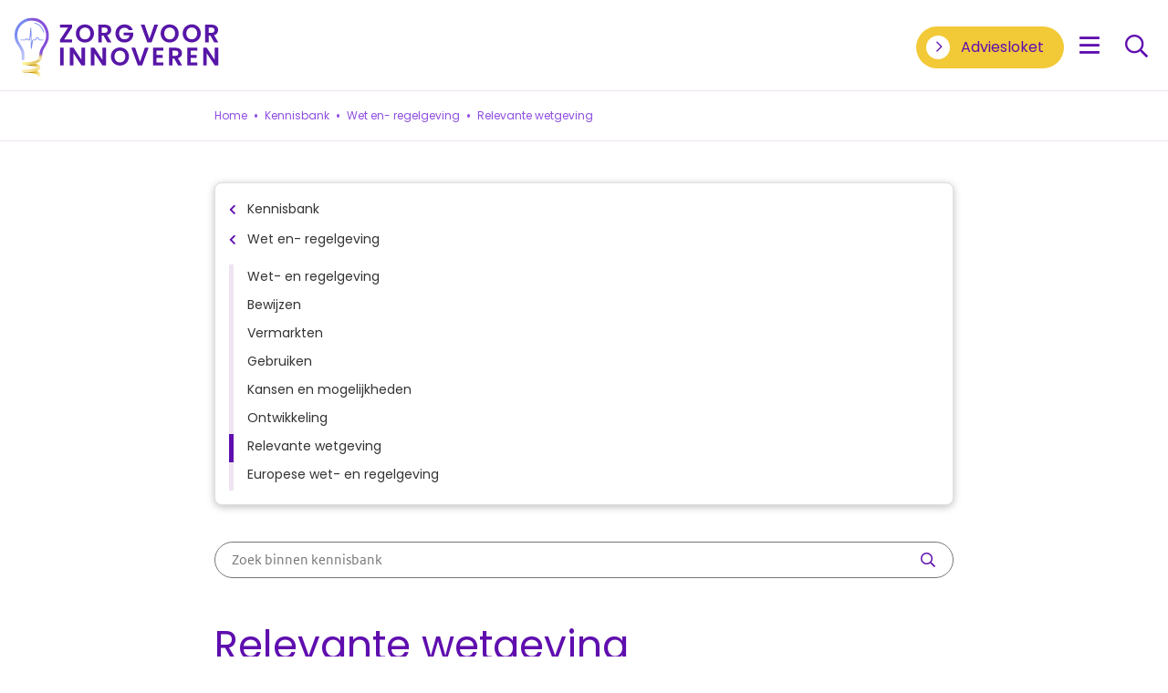

--- FILE ---
content_type: text/html; charset=UTF-8
request_url: https://www.zorgvoorinnoveren.nl/kennisbank/wet-en-regelgeving/relevante-wetgeving/
body_size: 15040
content:
<!DOCTYPE html><html lang="nl" class="page--withcrumbpath page--newsitem site--zvi" data-trackingid="c26c8f8f-d22d-4a00-a134-4dd8fd2e4a0d" data-wh-ob="69473.iDwvwE"><head><meta charset="utf-8"><title>Relevante wetgeving - Zorg voor innoveren</title><link rel="canonical" href="https://www.zorgvoorinnoveren.nl/kennisbank/wet-en-regelgeving/relevante-wetgeving/">
<!--
Realisatie: 💼 WebHare bv
            🌐 https://www.webhare.nl/
-->
<meta name="viewport" content="width=device-width, initial-scale=1" /><meta name="keywords" content="Wet- en regelgeving" /><link rel="apple-touch-icon" sizes="512x512" href="https://www.zorgvoorinnoveren.nl/.wh/ea/uc/i661158a601024f96ae00dd3cd202e931a50b6ee984b10701c30002000280/favicon-zvi.png" /><link rel="icon" type="image/png" sizes="32x32" href="https://www.zorgvoorinnoveren.nl/.wh/ea/uc/i707d7b5f01024f96ae00dd3cd202e931a50b6ee984b10701c32000200080/favicon-zvi.png" /><link rel="icon" type="image/png" sizes="64x64" href="https://www.zorgvoorinnoveren.nl/.wh/ea/uc/i5e6c5a8901024f96ae00dd3cd202e931a50b6ee984b10701c34000400080/favicon-zvi.png" /><link rel="icon" type="image/png" sizes="512x512" href="https://www.zorgvoorinnoveren.nl/.wh/ea/uc/i661158a601024f96ae00dd3cd202e931a50b6ee984b10701c30002000280/favicon-zvi.png" /><meta property="og:type" content="website" /><meta property="og:site_name" content="Zorg voor innoveren" /><meta property="og:title" content="Relevante wetgeving" /><meta property="og:image" content="https://www.zorgvoorinnoveren.nl/.wh/ea/uc/i230afcc901024d96ae00dd3cd202d3e45a3154752af60701c5b004760280/zvi-share-image.png" /><meta property="og:image:width" content="1200" /><meta property="og:image:height" content="630" /><meta property="og:image" content="https://www.zorgvoorinnoveren.nl/.wh/ea/uc/i29d8ef3c01024d96ae00dd3cd202d3e45a3154752af60701c52c012c0180/zvi-share-image.png" /><meta property="og:image:width" content="300" /><meta property="og:image:height" content="300" /><script type="application/json" id="wh-config">{"designcdnroot":"/.publisher/sd/zvi/zvi/","designroot":"/.publisher/sd/zvi/zvi/","dtapstage":"production","imgroot":"/.publisher/sd/zvi/zvi/img/","islive":true,"locale":"nl-NL","obj":{"consentcookie":"cookieconsent_acoi","consentsettingslink":"","links":{"knowledgdebase_search":"https://www.zorgvoorinnoveren.nl/kennisbank/zoeken/","search":"https://www.zorgvoorinnoveren.nl/zoeken/"},"navpathitem":{"link":"https://www.zorgvoorinnoveren.nl/kennisbank/wet-en-regelgeving/relevante-wetgeving/","title":"Relevante wetgeving"}},"server":50801,"site":{},"siteroot":"https://www.zorgvoorinnoveren.nl/"}</script><link rel="stylesheet" href="/.wh/ea/ap/zvi.zvi/ap.css"><script src="/.wh/ea/ap/zvi.zvi/ap.mjs" type="module" async></script><script type="application/ld+json">{"@context":"https://schema.org","@type":"BreadcrumbList","itemListElement":[{"@type":"ListItem","item":"https://www.zorgvoorinnoveren.nl/","name":"Zorg voor innoveren","position":1},{"@type":"ListItem","item":"https://www.zorgvoorinnoveren.nl/kennisbank/","name":"Kennisbank","position":2},{"@type":"ListItem","item":"https://www.zorgvoorinnoveren.nl/kennisbank/wet-en-regelgeving/","name":"Wet en- regelgeving","position":3},{"@type":"ListItem","item":"https://www.zorgvoorinnoveren.nl/kennisbank/wet-en-regelgeving/relevante-wetgeving/","name":"Relevante wetgeving","position":4}]}</script></head><body><script type="text/javascript" nonce="7e49619a-0e49-4299-bb9a-88e5f912017b">let trackingid = document.documentElement.dataset.trackingid;if (trackingid && trackingid != "")(function(window, document, dataLayerName, id) {const nonce = "7e49619a-0e49-4299-bb9a-88e5f912017b";
window[dataLayerName] = window[dataLayerName] || [];

window[dataLayerName].push({
    start: (new Date).getTime(),
    event: "stg.start"
});

window[dataLayerName].push(
  { nonce: nonce }
);

var scripts = document.getElementsByTagName('script')[0],
    tags = document.createElement('script');

function stgCreateCookie(a, b, c) {
    var d = "";
    if (c) {
        var e = new Date;
        e.setTime(e.getTime() + 24 * c * 60 * 60 * 1e3), d = "; expires=" + e.toUTCString()
    }
    document.cookie = a + "=" + b + d + "; path=/; Secure"
}
var isStgDebug = (window.location.href.match("stg_debug") || document.cookie.match("stg_debug")) && !window.location.href.match("stg_disable_debug");
stgCreateCookie("stg_debug", isStgDebug ? 1 : "", isStgDebug ? 14 : -1);
var qP = [];
dataLayerName !== "dataLayer" && qP.push("data_layer_name=" + dataLayerName), qP.push("use_secure_cookies"), tags.nonce = nonce, isStgDebug && qP.push("stg_debug");
var qPString = qP.length > 0 ? ("?" + qP.join("&")) : "";
tags.async = !0, tags.src = "https://statistiek.rijksoverheid.nl/containers/" + id + ".js" + qPString, scripts.parentNode.insertBefore(tags, scripts);
! function(a, n, i) {
    a[n] = a[n] || {};
    for (var c = 0; c < i.length; c++) ! function(i) {
        a[n][i] = a[n][i] || {}, a[n][i].api = a[n][i].api || function() {
            var a = [].slice.call(arguments, 0);
            "string" == typeof a[0] && window[dataLayerName].push({
                event: n + "." + i + ":" + a[0],
                parameters: [].slice.call(arguments, 1)
            })
        }
    }(i[c])
}(window, "ppms", ["tm", "cm"]);
})(window, document, 'dataLayer', trackingid);
</script><noscript><iframe src="//statistiek.rijksoverheid.nl/containers/c26c8f8f-d22d-4a00-a134-4dd8fd2e4a0d/noscript.html" height="0" width="0" style="display:none;visibility:hidden"></iframe></noscript><div class="skiplinksbutton__wrapper"><div class="skiplinks-buttonbar"><a class="skipbutton skiplinksbutton wh-form__button wh-form__button--solid" href="#skiplinkstarget" >Ga direct naar inhoud</a></div></div><dialog id="slidemenu-container" ><nav id="slidemenu" class="sidebar sidebar--slidefromleft" ><div class="sidebar__header"><img class="sidebar__header__logo" src="/.publisher/sd/zvi/zvi/img/zvi-zorg-voor-innoveren-logo-kleur.svg" alt="Zorg voor innoveren" /><button class="sidebar__header__close sidebar-action-close" aria-label="Sluit mobiele menu" type="button"></button></div><form class="sidebar__search" method="GET" action="https://www.zorgvoorinnoveren.nl/zoeken/" ><input class="sidebar__search__input" type="search" name="query" value=""  placeholder="Type your searchterms" data-suggest="zvi:sites" data-autocomplete="zvi:sites" autocomplete="off" /><button class="sidebar__search__submit" type="submit" aria-label="Zoeken" ></button></form><nav class="sidebar__mainmenu" aria-label="Hoofd" ><ul class="sidebar__menu sidebar__menu--level1" ><li class="sidemainmenu__item sidemainmenu-level1__item sidemainmenu--currentpath sidemainmenu__item--hassubitems sidemainmenu__item--expand " ><button class="sidemainmenu__item__link sidemainmenu-level1__itemlink sidemainmenu--currentpath "><span class="sidemainmenu__item__toggle"></span><span class="sidemainmenu__item__link__text">Kennisbank</span></button><ul class="sidebar__menu--level2" ><li class="sidemainmenu__item sidemainmenu-level2__item   " ><a class="sidemainmenu__item__link sidemainmenu-level2__itemlink " href="https://www.zorgvoorinnoveren.nl/kennisbank/" ><span class="sidemainmenu__item__link__text">Kennisbank</span></a></li><li class="sidemainmenu__item sidemainmenu-level2__item sidemainmenu__item--hassubitems  " ><button class="sidemainmenu__item__link sidemainmenu-level2__itemlink  "><span class="sidemainmenu__item__toggle"></span><span class="sidemainmenu__item__link__text">Financiering</span></button><ul class="sidebar__menu--level3" ><li class="sidemainmenu__item sidemainmenu-level3__item   " ><a class="sidemainmenu__item__link sidemainmenu-level3__itemlink " href="https://www.zorgvoorinnoveren.nl/kennisbank/financiering/" ><span class="sidemainmenu__item__link__text">Financiering</span></a></li><li class="sidemainmenu__item sidemainmenu-level3__item   " ><a class="sidemainmenu__item__link sidemainmenu-level3__itemlink " href="https://www.zorgvoorinnoveren.nl/kennisbank/financiering/subsidies-en-investeringen/" ><span class="sidemainmenu__item__link__text">Subsidies en investeringen</span></a></li><li class="sidemainmenu__item sidemainmenu-level3__item   " ><a class="sidemainmenu__item__link sidemainmenu-level3__itemlink " href="https://www.zorgvoorinnoveren.nl/kennisbank/financiering/routes-naar-bekostiging/" ><span class="sidemainmenu__item__link__text">Routes naar bekostiging</span></a></li><li class="sidemainmenu__item sidemainmenu-level3__item   " ><a class="sidemainmenu__item__link sidemainmenu-level3__itemlink " href="https://www.zorgvoorinnoveren.nl/kennisbank/financiering/consumentenroute/" ><span class="sidemainmenu__item__link__text">Consumentenroute</span></a></li><li class="sidemainmenu__item sidemainmenu-level3__item   " ><a class="sidemainmenu__item__link sidemainmenu-level3__itemlink " href="https://www.zorgvoorinnoveren.nl/kennisbank/financiering/aanbiedersroute/" ><span class="sidemainmenu__item__link__text">Aanbiedersroute</span></a></li><li class="sidemainmenu__item sidemainmenu-level3__item   " ><a class="sidemainmenu__item__link sidemainmenu-level3__itemlink " href="https://www.zorgvoorinnoveren.nl/kennisbank/financiering/zorgverzekeraarsroute/" ><span class="sidemainmenu__item__link__text">Zorgverzekeraarsroute</span></a></li><li class="sidemainmenu__item sidemainmenu-level3__item   " ><a class="sidemainmenu__item__link sidemainmenu-level3__itemlink " href="https://www.zorgvoorinnoveren.nl/kennisbank/financiering/gemeenteroute/" ><span class="sidemainmenu__item__link__text">Gemeenteroute</span></a></li><li class="sidemainmenu__item sidemainmenu-level3__item   " ><a class="sidemainmenu__item__link sidemainmenu-level3__itemlink " href="https://www.zorgvoorinnoveren.nl/kennisbank/financiering/overheidsroute/" ><span class="sidemainmenu__item__link__text">Overheidsroute</span></a></li></ul></li><li class="sidemainmenu__item sidemainmenu-level2__item sidemainmenu__item--hassubitems  " ><button class="sidemainmenu__item__link sidemainmenu-level2__itemlink  "><span class="sidemainmenu__item__toggle"></span><span class="sidemainmenu__item__link__text">Implementatie</span></button><ul class="sidebar__menu--level3" ><li class="sidemainmenu__item sidemainmenu-level3__item   " ><a class="sidemainmenu__item__link sidemainmenu-level3__itemlink " href="https://www.zorgvoorinnoveren.nl/kennisbank/implementatie/" ><span class="sidemainmenu__item__link__text">Implementatie</span></a></li><li class="sidemainmenu__item sidemainmenu-level3__item   " ><a class="sidemainmenu__item__link sidemainmenu-level3__itemlink " href="https://www.zorgvoorinnoveren.nl/kennisbank/implementatie/wat-is-implementatie/" ><span class="sidemainmenu__item__link__text">Wat is implementatie?</span></a></li><li class="sidemainmenu__item sidemainmenu-level3__item sidemainmenu__item--hassubitems  " ><button class="sidemainmenu__item__link sidemainmenu-level3__itemlink  "><span class="sidemainmenu__item__toggle"></span><span class="sidemainmenu__item__link__text">Hoe implementeren</span></button><ul class="sidebar__menu--level4" ><li class="sidemainmenu__item sidemainmenu-level4__item  " ><a class="sidemainmenu__item__link sidemainmenu-level4__itemlink " href="https://www.zorgvoorinnoveren.nl/kennisbank/implementatie/hoe-implementeren/" ><span class="sidemainmenu__item__link">Hoe implementeren?</span></a></li><li class="sidemainmenu__item sidemainmenu-level4__item  " ><a class="sidemainmenu__item__link sidemainmenu-level4__itemlink " href="https://www.zorgvoorinnoveren.nl/kennisbank/implementatie/hoe-implementeren/factoren/" ><span class="sidemainmenu__item__link">Factoren</span></a></li><li class="sidemainmenu__item sidemainmenu-level4__item  " ><a class="sidemainmenu__item__link sidemainmenu-level4__itemlink " href="https://www.zorgvoorinnoveren.nl/kennisbank/implementatie/hoe-implementeren/strategieen/" ><span class="sidemainmenu__item__link">Strategie&#235;n</span></a></li></ul></li><li class="sidemainmenu__item sidemainmenu-level3__item sidemainmenu__item--hassubitems  " ><button class="sidemainmenu__item__link sidemainmenu-level3__itemlink  "><span class="sidemainmenu__item__toggle"></span><span class="sidemainmenu__item__link__text">Checklist e-health/digitale zorg</span></button><ul class="sidebar__menu--level4" ><li class="sidemainmenu__item sidemainmenu-level4__item  " ><a class="sidemainmenu__item__link sidemainmenu-level4__itemlink " href="https://www.zorgvoorinnoveren.nl/kennisbank/implementatie/handreiking-e-health-implementatie.folder/" ><span class="sidemainmenu__item__link">Checklist e-health/digitale zorg implementatie</span></a></li><li class="sidemainmenu__item sidemainmenu-level4__item  " ><a class="sidemainmenu__item__link sidemainmenu-level4__itemlink " href="https://www.zorgvoorinnoveren.nl/kennisbank/implementatie/handreiking-e-health-implementatie.folder/visie-en-strategie.folder/" ><span class="sidemainmenu__item__link">Visie en strategie</span></a></li><li class="sidemainmenu__item sidemainmenu-level4__item  " ><a class="sidemainmenu__item__link sidemainmenu-level4__itemlink " href="https://www.zorgvoorinnoveren.nl/kennisbank/implementatie/handreiking-e-health-implementatie.folder/planvorming.folder/" ><span class="sidemainmenu__item__link">Planvorming</span></a></li><li class="sidemainmenu__item sidemainmenu-level4__item  " ><a class="sidemainmenu__item__link sidemainmenu-level4__itemlink " href="https://www.zorgvoorinnoveren.nl/kennisbank/implementatie/handreiking-e-health-implementatie.folder/ontwikkeling.folder/" ><span class="sidemainmenu__item__link">Ontwikkeling</span></a></li><li class="sidemainmenu__item sidemainmenu-level4__item  " ><a class="sidemainmenu__item__link sidemainmenu-level4__itemlink " href="https://www.zorgvoorinnoveren.nl/kennisbank/implementatie/handreiking-e-health-implementatie.folder/uitvoering-en-evaluatie.folder/" ><span class="sidemainmenu__item__link">Uitvoering en evaluatie</span></a></li><li class="sidemainmenu__item sidemainmenu-level4__item  " ><a class="sidemainmenu__item__link sidemainmenu-level4__itemlink " href="https://www.zorgvoorinnoveren.nl/kennisbank/implementatie/handreiking-e-health-implementatie.folder/opschaling.folder/" ><span class="sidemainmenu__item__link">Opschaling</span></a></li></ul></li><li class="sidemainmenu__item sidemainmenu-level3__item   " ><a class="sidemainmenu__item__link sidemainmenu-level3__itemlink " href="https://www.zorgvoorinnoveren.nl/kennisbank/implementatie/implementatie-tools/" ><span class="sidemainmenu__item__link__text">Implementatie-tools</span></a></li><li class="sidemainmenu__item sidemainmenu-level3__item   " ><a class="sidemainmenu__item__link sidemainmenu-level3__itemlink " href="https://www.zorgvoorinnoveren.nl/kennisbank/implementatie/digivaardigheid/" ><span class="sidemainmenu__item__link__text">Digivaardigheid</span></a></li></ul></li><li class="sidemainmenu__item sidemainmenu-level2__item sidemainmenu__item--hassubitems  " ><button class="sidemainmenu__item__link sidemainmenu-level2__itemlink  "><span class="sidemainmenu__item__toggle"></span><span class="sidemainmenu__item__link__text">Internationalisering</span></button><ul class="sidebar__menu--level3" ><li class="sidemainmenu__item sidemainmenu-level3__item   " ><a class="sidemainmenu__item__link sidemainmenu-level3__itemlink " href="https://www.zorgvoorinnoveren.nl/kennisbank/internationalisering/" ><span class="sidemainmenu__item__link__text">Internationalisering</span></a></li><li class="sidemainmenu__item sidemainmenu-level3__item sidemainmenu__item--hassubitems  " ><button class="sidemainmenu__item__link sidemainmenu-level3__itemlink  "><span class="sidemainmenu__item__toggle"></span><span class="sidemainmenu__item__link__text">Samenwerken</span></button><ul class="sidebar__menu--level4" ><li class="sidemainmenu__item sidemainmenu-level4__item  " ><a class="sidemainmenu__item__link sidemainmenu-level4__itemlink " href="https://www.zorgvoorinnoveren.nl/kennisbank/internationalisering/samenwerken.folder/samenwerken/" ><span class="sidemainmenu__item__link">Samenwerken</span></a></li><li class="sidemainmenu__item sidemainmenu-level4__item  " ><a class="sidemainmenu__item__link sidemainmenu-level4__itemlink " href="https://www.zorgvoorinnoveren.nl/kennisbank/internationalisering/samenwerken.folder/" ><span class="sidemainmenu__item__link">Task Force Health Care</span></a></li><li class="sidemainmenu__item sidemainmenu-level4__item  " ><a class="sidemainmenu__item__link sidemainmenu-level4__itemlink " href="https://www.zorgvoorinnoveren.nl/kennisbank/internationalisering/samenwerken.folder/rijksdienst-voor-ondernemend-nederland/" ><span class="sidemainmenu__item__link">Rijksdienst voor Ondernemend Nederland</span></a></li><li class="sidemainmenu__item sidemainmenu-level4__item  " ><a class="sidemainmenu__item__link sidemainmenu-level4__itemlink " href="https://www.zorgvoorinnoveren.nl/kennisbank/internationalisering/samenwerken.folder/stelsels-en-systemen/" ><span class="sidemainmenu__item__link">Stelsels en systemen</span></a></li></ul></li><li class="sidemainmenu__item sidemainmenu-level3__item sidemainmenu__item--hassubitems  " ><button class="sidemainmenu__item__link sidemainmenu-level3__itemlink  "><span class="sidemainmenu__item__toggle"></span><span class="sidemainmenu__item__link__text">Cultuurverschillen</span></button><ul class="sidebar__menu--level4" ><li class="sidemainmenu__item sidemainmenu-level4__item  " ><a class="sidemainmenu__item__link sidemainmenu-level4__itemlink " href="https://www.zorgvoorinnoveren.nl/kennisbank/internationalisering/cultuurverschillen.folder/cultuurverschillen/" ><span class="sidemainmenu__item__link">Cultuurverschillen</span></a></li><li class="sidemainmenu__item sidemainmenu-level4__item  " ><a class="sidemainmenu__item__link sidemainmenu-level4__itemlink " href="https://www.zorgvoorinnoveren.nl/kennisbank/internationalisering/cultuurverschillen.folder/" ><span class="sidemainmenu__item__link">Intercultureel communiceren</span></a></li></ul></li></ul></li><li class="sidemainmenu__item sidemainmenu-level2__item sidemainmenu__item--hassubitems  " ><button class="sidemainmenu__item__link sidemainmenu-level2__itemlink  "><span class="sidemainmenu__item__toggle"></span><span class="sidemainmenu__item__link__text">Onderzoek</span></button><ul class="sidebar__menu--level3" ><li class="sidemainmenu__item sidemainmenu-level3__item   " ><a class="sidemainmenu__item__link sidemainmenu-level3__itemlink " href="https://www.zorgvoorinnoveren.nl/kennisbank/onderzoek/" ><span class="sidemainmenu__item__link__text">Onderzoek</span></a></li><li class="sidemainmenu__item sidemainmenu-level3__item sidemainmenu__item--hassubitems  " ><button class="sidemainmenu__item__link sidemainmenu-level3__itemlink  "><span class="sidemainmenu__item__toggle"></span><span class="sidemainmenu__item__link__text">Waarom onderzoek doen?</span></button><ul class="sidebar__menu--level4" ><li class="sidemainmenu__item sidemainmenu-level4__item  " ><a class="sidemainmenu__item__link sidemainmenu-level4__itemlink " href="https://www.zorgvoorinnoveren.nl/kennisbank/onderzoek/waarom-onderzoek-doen.folder/waarom-onderzoek-doen/" ><span class="sidemainmenu__item__link">Waarom onderzoek doen?</span></a></li><li class="sidemainmenu__item sidemainmenu-level4__item  " ><a class="sidemainmenu__item__link sidemainmenu-level4__itemlink " href="https://www.zorgvoorinnoveren.nl/kennisbank/onderzoek/waarom-onderzoek-doen.folder/" ><span class="sidemainmenu__item__link">Werkt mijn innovatie zoals beoogd?</span></a></li><li class="sidemainmenu__item sidemainmenu-level4__item  " ><a class="sidemainmenu__item__link sidemainmenu-level4__itemlink " href="https://www.zorgvoorinnoveren.nl/kennisbank/onderzoek/waarom-onderzoek-doen.folder/wat-levert-mijn-innovatie-op/" ><span class="sidemainmenu__item__link">Wat levert mijn innovatie op?</span></a></li><li class="sidemainmenu__item sidemainmenu-level4__item  " ><a class="sidemainmenu__item__link sidemainmenu-level4__itemlink " href="https://www.zorgvoorinnoveren.nl/kennisbank/onderzoek/waarom-onderzoek-doen.folder/voldoet-mijn-innovatie-aan-de-geldende-wetten-regels-en-certificering/" ><span class="sidemainmenu__item__link">Voldoet mijn innovatie aan de geldende wetten, regels en certificering?</span></a></li></ul></li><li class="sidemainmenu__item sidemainmenu-level3__item sidemainmenu__item--hassubitems  " ><button class="sidemainmenu__item__link sidemainmenu-level3__itemlink  "><span class="sidemainmenu__item__toggle"></span><span class="sidemainmenu__item__link__text">Welk onderzoek doen?</span></button><ul class="sidebar__menu--level4" ><li class="sidemainmenu__item sidemainmenu-level4__item  " ><a class="sidemainmenu__item__link sidemainmenu-level4__itemlink " href="https://www.zorgvoorinnoveren.nl/kennisbank/onderzoek/welk-onderzoek-doen.folder/welk-onderzoek-doen/" ><span class="sidemainmenu__item__link">Welk onderzoek doen?</span></a></li><li class="sidemainmenu__item sidemainmenu-level4__item  " ><a class="sidemainmenu__item__link sidemainmenu-level4__itemlink " href="https://www.zorgvoorinnoveren.nl/kennisbank/onderzoek/welk-onderzoek-doen.folder/" ><span class="sidemainmenu__item__link">Het business model</span></a></li><li class="sidemainmenu__item sidemainmenu-level4__item  " ><a class="sidemainmenu__item__link sidemainmenu-level4__itemlink " href="https://www.zorgvoorinnoveren.nl/kennisbank/onderzoek/welk-onderzoek-doen.folder/de-technologie/" ><span class="sidemainmenu__item__link">De Technologie</span></a></li><li class="sidemainmenu__item sidemainmenu-level4__item  " ><a class="sidemainmenu__item__link sidemainmenu-level4__itemlink " href="https://www.zorgvoorinnoveren.nl/kennisbank/onderzoek/welk-onderzoek-doen.folder/de-zorgpraktijk/" ><span class="sidemainmenu__item__link">De Zorgpraktijk</span></a></li></ul></li><li class="sidemainmenu__item sidemainmenu-level3__item sidemainmenu__item--hassubitems  " ><button class="sidemainmenu__item__link sidemainmenu-level3__itemlink  "><span class="sidemainmenu__item__toggle"></span><span class="sidemainmenu__item__link__text">Met wie onderzoek doen?</span></button><ul class="sidebar__menu--level4" ><li class="sidemainmenu__item sidemainmenu-level4__item  " ><a class="sidemainmenu__item__link sidemainmenu-level4__itemlink " href="https://www.zorgvoorinnoveren.nl/kennisbank/onderzoek/met-wie-onderzoek-doen.folder/met-wie-onderzoek-doen/" ><span class="sidemainmenu__item__link">Met wie onderzoek doen?</span></a></li><li class="sidemainmenu__item sidemainmenu-level4__item  " ><a class="sidemainmenu__item__link sidemainmenu-level4__itemlink " href="https://www.zorgvoorinnoveren.nl/kennisbank/onderzoek/met-wie-onderzoek-doen.folder/" ><span class="sidemainmenu__item__link">Universiteiten en Universitair Medische Centra</span></a></li><li class="sidemainmenu__item sidemainmenu-level4__item  " ><a class="sidemainmenu__item__link sidemainmenu-level4__itemlink " href="https://www.zorgvoorinnoveren.nl/kennisbank/onderzoek/met-wie-onderzoek-doen.folder/top-klinische-opleidingsziekenhuizen/" ><span class="sidemainmenu__item__link">Topklinische ziekenhuizen</span></a></li><li class="sidemainmenu__item sidemainmenu-level4__item  " ><a class="sidemainmenu__item__link sidemainmenu-level4__itemlink " href="https://www.zorgvoorinnoveren.nl/kennisbank/onderzoek/met-wie-onderzoek-doen.folder/hogescholen-en-lectoraten/" ><span class="sidemainmenu__item__link">Hogescholen en ROC&#8217;s</span></a></li><li class="sidemainmenu__item sidemainmenu-level4__item  " ><a class="sidemainmenu__item__link sidemainmenu-level4__itemlink " href="https://www.zorgvoorinnoveren.nl/kennisbank/onderzoek/met-wie-onderzoek-doen.folder/publiek-private-samenwerkingsverbanden/" ><span class="sidemainmenu__item__link">Publiek-private samenwerkingsverbanden</span></a></li><li class="sidemainmenu__item sidemainmenu-level4__item  " ><a class="sidemainmenu__item__link sidemainmenu-level4__itemlink " href="https://www.zorgvoorinnoveren.nl/kennisbank/onderzoek/met-wie-onderzoek-doen.folder/commerciele-partijen/" ><span class="sidemainmenu__item__link">Commerci&#235;le partijen</span></a></li><li class="sidemainmenu__item sidemainmenu-level4__item  " ><a class="sidemainmenu__item__link sidemainmenu-level4__itemlink " href="https://www.zorgvoorinnoveren.nl/kennisbank/onderzoek/met-wie-onderzoek-doen.folder/andere-kennisinstellingen/" ><span class="sidemainmenu__item__link">Andere kennisinstellingen</span></a></li></ul></li></ul></li><li class="sidemainmenu__item sidemainmenu-level2__item sidemainmenu__item--hassubitems  " ><button class="sidemainmenu__item__link sidemainmenu-level2__itemlink  "><span class="sidemainmenu__item__toggle"></span><span class="sidemainmenu__item__link__text">Opschaling</span></button><ul class="sidebar__menu--level3" ><li class="sidemainmenu__item sidemainmenu-level3__item   " ><a class="sidemainmenu__item__link sidemainmenu-level3__itemlink " href="https://www.zorgvoorinnoveren.nl/kennisbank/opschaling/" ><span class="sidemainmenu__item__link__text">Opschaling</span></a></li><li class="sidemainmenu__item sidemainmenu-level3__item   " ><a class="sidemainmenu__item__link sidemainmenu-level3__itemlink " href="https://www.zorgvoorinnoveren.nl/kennisbank/opschaling/opschalen-doe-je-met-elkaar/" ><span class="sidemainmenu__item__link__text">Opschalen doe je met elkaar</span></a></li><li class="sidemainmenu__item sidemainmenu-level3__item   " ><a class="sidemainmenu__item__link sidemainmenu-level3__itemlink " href="https://www.zorgvoorinnoveren.nl/kennisbank/opschaling/de-projectmanager/" ><span class="sidemainmenu__item__link__text">De projectmanager</span></a></li><li class="sidemainmenu__item sidemainmenu-level3__item   " ><a class="sidemainmenu__item__link sidemainmenu-level3__itemlink " href="https://www.zorgvoorinnoveren.nl/kennisbank/opschaling/de-ondernemer/" ><span class="sidemainmenu__item__link__text">De ondernemer</span></a></li><li class="sidemainmenu__item sidemainmenu-level3__item   " ><a class="sidemainmenu__item__link sidemainmenu-level3__itemlink " href="https://www.zorgvoorinnoveren.nl/kennisbank/opschaling/de-verandermanager/" ><span class="sidemainmenu__item__link__text">De verandermanager</span></a></li><li class="sidemainmenu__item sidemainmenu-level3__item   " ><a class="sidemainmenu__item__link sidemainmenu-level3__itemlink " href="https://www.zorgvoorinnoveren.nl/kennisbank/opschaling/de-onderzoeker/" ><span class="sidemainmenu__item__link__text">De onderzoeker</span></a></li><li class="sidemainmenu__item sidemainmenu-level3__item   " ><a class="sidemainmenu__item__link sidemainmenu-level3__itemlink " href="https://www.zorgvoorinnoveren.nl/kennisbank/opschaling/de-docent/" ><span class="sidemainmenu__item__link__text">De docent</span></a></li><li class="sidemainmenu__item sidemainmenu-level3__item   " ><a class="sidemainmenu__item__link sidemainmenu-level3__itemlink " href="https://www.zorgvoorinnoveren.nl/kennisbank/opschaling/ondersteuning/" ><span class="sidemainmenu__item__link__text">Ondersteuning</span></a></li></ul></li><li class="sidemainmenu__item sidemainmenu-level2__item sidemainmenu__item--hassubitems  " ><button class="sidemainmenu__item__link sidemainmenu-level2__itemlink  "><span class="sidemainmenu__item__toggle"></span><span class="sidemainmenu__item__link__text">Pati&#235;nt centraal</span></button><ul class="sidebar__menu--level3" ><li class="sidemainmenu__item sidemainmenu-level3__item   " ><a class="sidemainmenu__item__link sidemainmenu-level3__itemlink " href="https://www.zorgvoorinnoveren.nl/kennisbank/patient-centraal/" ><span class="sidemainmenu__item__link__text">Pati&#235;nt centraal</span></a></li><li class="sidemainmenu__item sidemainmenu-level3__item   " ><a class="sidemainmenu__item__link sidemainmenu-level3__itemlink " href="https://www.zorgvoorinnoveren.nl/kennisbank/patient-centraal/wat-als-de-patient-geen-eindgebruiker-is/" ><span class="sidemainmenu__item__link__text">Wat als de pati&#235;nt geen eindgebruiker is?</span></a></li><li class="sidemainmenu__item sidemainmenu-level3__item   " ><a class="sidemainmenu__item__link sidemainmenu-level3__itemlink " href="https://www.zorgvoorinnoveren.nl/kennisbank/patient-centraal/hoe-ga-je-om-met-persoonlijke-gegevens/" ><span class="sidemainmenu__item__link__text">Hoe ga je om met persoonlijke gegevens?</span></a></li><li class="sidemainmenu__item sidemainmenu-level3__item   " ><a class="sidemainmenu__item__link sidemainmenu-level3__itemlink " href="https://www.zorgvoorinnoveren.nl/kennisbank/patient-centraal/ik-heb-een-idee-voor-een-innovatie/" ><span class="sidemainmenu__item__link__text">Ik heb een idee voor een innovatie</span></a></li><li class="sidemainmenu__item sidemainmenu-level3__item   " ><a class="sidemainmenu__item__link sidemainmenu-level3__itemlink " href="https://www.zorgvoorinnoveren.nl/kennisbank/patient-centraal/mijn-innovatie-is-klaar-voor-de-test/" ><span class="sidemainmenu__item__link__text">Mijn innovatie is klaar voor de test</span></a></li><li class="sidemainmenu__item sidemainmenu-level3__item   " ><a class="sidemainmenu__item__link sidemainmenu-level3__itemlink " href="https://www.zorgvoorinnoveren.nl/kennisbank/patient-centraal/mijn-innovatie-kan-de-markt-op/" ><span class="sidemainmenu__item__link__text">Mijn innovatie kan de markt op</span></a></li></ul></li><li class="sidemainmenu__item sidemainmenu-level2__item sidemainmenu__item--hassubitems  " ><button class="sidemainmenu__item__link sidemainmenu-level2__itemlink  "><span class="sidemainmenu__item__toggle"></span><span class="sidemainmenu__item__link__text">Samenwerking</span></button><ul class="sidebar__menu--level3" ><li class="sidemainmenu__item sidemainmenu-level3__item   " ><a class="sidemainmenu__item__link sidemainmenu-level3__itemlink " href="https://www.zorgvoorinnoveren.nl/kennisbank/samenwerking/" ><span class="sidemainmenu__item__link__text">Samenwerking</span></a></li><li class="sidemainmenu__item sidemainmenu-level3__item   " ><a class="sidemainmenu__item__link sidemainmenu-level3__itemlink " href="https://www.zorgvoorinnoveren.nl/kennisbank/samenwerking/samenwerkingspartners/" ><span class="sidemainmenu__item__link__text">Samenwerkingspartners</span></a></li><li class="sidemainmenu__item sidemainmenu-level3__item   " ><a class="sidemainmenu__item__link sidemainmenu-level3__itemlink " href="https://www.zorgvoorinnoveren.nl/kennisbank/samenwerking/acties-voor-samenwerking/" ><span class="sidemainmenu__item__link__text">Acties voor samenwerking</span></a></li></ul></li><li class="sidemainmenu__item sidemainmenu-level2__item sidemainmenu__item--hassubitems sidemainmenu__item--expand " ><button class="sidemainmenu__item__link sidemainmenu-level2__itemlink sidemainmenu--currentpath "><span class="sidemainmenu__item__toggle"></span><span class="sidemainmenu__item__link__text">Wet en- regelgeving</span></button><ul class="sidebar__menu--level3" ><li class="sidemainmenu__item sidemainmenu-level3__item   " ><a class="sidemainmenu__item__link sidemainmenu-level3__itemlink " href="https://www.zorgvoorinnoveren.nl/kennisbank/wet-en-regelgeving/" ><span class="sidemainmenu__item__link__text">Wet- en regelgeving</span></a></li><li class="sidemainmenu__item sidemainmenu-level3__item   " ><a class="sidemainmenu__item__link sidemainmenu-level3__itemlink " href="https://www.zorgvoorinnoveren.nl/kennisbank/wet-en-regelgeving/bewijzen/" ><span class="sidemainmenu__item__link__text">Bewijzen</span></a></li><li class="sidemainmenu__item sidemainmenu-level3__item   " ><a class="sidemainmenu__item__link sidemainmenu-level3__itemlink " href="https://www.zorgvoorinnoveren.nl/kennisbank/wet-en-regelgeving/vermarkten/" ><span class="sidemainmenu__item__link__text">Vermarkten</span></a></li><li class="sidemainmenu__item sidemainmenu-level3__item   " ><a class="sidemainmenu__item__link sidemainmenu-level3__itemlink " href="https://www.zorgvoorinnoveren.nl/kennisbank/wet-en-regelgeving/gebruiken/" ><span class="sidemainmenu__item__link__text">Gebruiken</span></a></li><li class="sidemainmenu__item sidemainmenu-level3__item   " ><a class="sidemainmenu__item__link sidemainmenu-level3__itemlink " href="https://www.zorgvoorinnoveren.nl/kennisbank/wet-en-regelgeving/kansen-en-mogelijkheden/" ><span class="sidemainmenu__item__link__text">Kansen en mogelijkheden</span></a></li><li class="sidemainmenu__item sidemainmenu-level3__item   " ><a class="sidemainmenu__item__link sidemainmenu-level3__itemlink " href="https://www.zorgvoorinnoveren.nl/kennisbank/wet-en-regelgeving/ontwikkeling/" ><span class="sidemainmenu__item__link__text">Ontwikkeling</span></a></li><li class="sidemainmenu__item sidemainmenu-level3__item   " ><a class="sidemainmenu__item__link sidemainmenu-level3__itemlink sidemainmenu-level3__selected" href="https://www.zorgvoorinnoveren.nl/kennisbank/wet-en-regelgeving/relevante-wetgeving/" ><span class="sidemainmenu__item__link__text">Relevante wetgeving</span></a></li><li class="sidemainmenu__item sidemainmenu-level3__item   " ><a class="sidemainmenu__item__link sidemainmenu-level3__itemlink " href="https://www.zorgvoorinnoveren.nl/kennisbank/wet-en-regelgeving/europese-wet-en-regelgeving/" ><span class="sidemainmenu__item__link__text">Europese wet- en regelgeving</span></a></li></ul></li></ul></li><li class="sidemainmenu__item sidemainmenu-level1__item    " ><a class="sidemainmenu__item__link sidemainmenu-level1__itemlink  " href="https://www.zorgvoorinnoveren.nl/financielewegwijzer/" ><span class="sidemainmenu__item__link__text">Financi&#235;le wegwijzer</span></a></li><li class="sidemainmenu__item sidemainmenu-level1__item    " ><a class="sidemainmenu__item__link sidemainmenu-level1__itemlink  " href="https://www.zorgvoorinnoveren.nl/nieuws/" ><span class="sidemainmenu__item__link__text">Nieuws</span></a></li><li class="sidemainmenu__item sidemainmenu-level1__item    " ><a class="sidemainmenu__item__link sidemainmenu-level1__itemlink  " href="https://www.zorgvoorinnoveren.nl/agenda/" ><span class="sidemainmenu__item__link__text">Agenda</span></a></li><li class="sidemainmenu__item sidemainmenu-level1__item  sidemainmenu__item--hassubitems  " ><button class="sidemainmenu__item__link sidemainmenu-level1__itemlink  "><span class="sidemainmenu__item__toggle"></span><span class="sidemainmenu__item__link__text">Podcast en video</span></button><ul class="sidebar__menu--level2" ><li class="sidemainmenu__item sidemainmenu-level2__item   " ><a class="sidemainmenu__item__link sidemainmenu-level2__itemlink " href="https://www.zorgvoorinnoveren.nl/podcast-en-video/" ><span class="sidemainmenu__item__link__text">Zorg voor innoveren podcast</span></a></li><li class="sidemainmenu__item sidemainmenu-level2__item   " ><a class="sidemainmenu__item__link sidemainmenu-level2__itemlink " href="https://www.zorgvoorinnoveren.nl/podcast-en-video/video/" ><span class="sidemainmenu__item__link__text">Zorg voor innoveren video</span></a></li></ul></li><li class="sidemainmenu__item sidemainmenu-level1__item  sidemainmenu__item--hassubitems  " ><button class="sidemainmenu__item__link sidemainmenu-level1__itemlink  "><span class="sidemainmenu__item__toggle"></span><span class="sidemainmenu__item__link__text">Over ons</span></button><ul class="sidebar__menu--level2" ><li class="sidemainmenu__item sidemainmenu-level2__item   " ><a class="sidemainmenu__item__link sidemainmenu-level2__itemlink " href="https://www.zorgvoorinnoveren.nl/over-ons/" ><span class="sidemainmenu__item__link__text">Over ons</span></a></li><li class="sidemainmenu__item sidemainmenu-level2__item   " ><a class="sidemainmenu__item__link sidemainmenu-level2__itemlink " href="https://www.zorgvoorinnoveren.nl/over-ons/team/" ><span class="sidemainmenu__item__link__text">Team</span></a></li><li class="sidemainmenu__item sidemainmenu-level2__item   " ><a class="sidemainmenu__item__link sidemainmenu-level2__itemlink " href="https://www.zorgvoorinnoveren.nl/over-ons/samenwerkingspartners/" ><span class="sidemainmenu__item__link__text">Samenwerkingspartners</span></a></li></ul></li></ul></nav><a class="sidebar__adviesloket-button spc-button wh-form__button wh-form__button--solid wh-form__button--yellow" href="https://www.zorgvoorinnoveren.nl/contact/"><span class="spc-button__icon" role="presentation"></span><span class="spc-button__text">Adviesloket</span></a></nav></dialog><div class="header-top-background"></div><aside class="header-top"><div class="header-top__content"></div></aside><nav class="header-menubar" aria-label="Hoofd"><div class="header-menubar__content"><div class="header-menubar__identity"><img src="/.publisher/sd/zvi/zvi/img/zvi-zorg-voor-innoveren-logo-kleur.svg" alt="Zorg voor Innoveren" class="header-menubar__logo" /><a class="header-menubar__homelink" href="https://www.zorgvoorinnoveren.nl/" aria-label="Homepagina"></a></div><div class="header-menubar__spacer"></div><div class="spc-menubar header-menubar__menubar"><ul class="spc-menubar-branch--horizontal" role="group"><li class="spc-menubar__item--hassubitems spc-menubar__currentpagebranch " role="presentation"><div role="menuitem" class="spc-menubar__item spc-menubar__item--selected  "><a class="spc-menubar__item__title spc-menubar__item--selected  "  href="https://www.zorgvoorinnoveren.nl/kennisbank/">Kennisbank</a><button class="spc-menubar__item__togglebutton spc-menubar__item__toggle"  type="button" aria-label="Toon submenu voor Kennisbank" ></button>  </div>  <div class="spc-menubar__pulldown" hidden><ul class="spc-menubar__level2" role="group"><li class="spc-menubar__item--hassubitems  " role="presentation"><div role="menuitem" class="spc-menubar__item   "><a class="spc-menubar__item__title   "  href="https://www.zorgvoorinnoveren.nl/kennisbank/">Kennisbank</a> </div>   </li><li class="spc-menubar__item--hassubitems  " role="presentation"><div role="menuitem" class="spc-menubar__item   "><a class="spc-menubar__item__title   "  href="https://www.zorgvoorinnoveren.nl/kennisbank/financiering/">Financiering</a><button class="spc-menubar__item__togglebutton spc-menubar__item__toggle"  type="button" aria-label="Toon submenu voor Financiering" ></button>  </div>  <ul class="spc-menubar__level3" role="group"> <li class="  " role="presentation"> <div role="menuitem" class="spc-menubar__item   "><a class="spc-menubar__item__title   "  href="https://www.zorgvoorinnoveren.nl/kennisbank/financiering/">Financiering</a> </div>     </li>  <li class="  " role="presentation"> <div role="menuitem" class="spc-menubar__item   "><a class="spc-menubar__item__title   "  href="https://www.zorgvoorinnoveren.nl/kennisbank/financiering/subsidies-en-investeringen/">Subsidies en investeringen</a> </div>     </li>  <li class="  " role="presentation"> <div role="menuitem" class="spc-menubar__item   "><a class="spc-menubar__item__title   "  href="https://www.zorgvoorinnoveren.nl/kennisbank/financiering/routes-naar-bekostiging/">Routes naar bekostiging</a> </div>     </li>  <li class="  " role="presentation"> <div role="menuitem" class="spc-menubar__item   "><a class="spc-menubar__item__title   "  href="https://www.zorgvoorinnoveren.nl/kennisbank/financiering/consumentenroute/">Consumentenroute</a> </div>     </li>  <li class="  " role="presentation"> <div role="menuitem" class="spc-menubar__item   "><a class="spc-menubar__item__title   "  href="https://www.zorgvoorinnoveren.nl/kennisbank/financiering/aanbiedersroute/">Aanbiedersroute</a> </div>     </li>  <li class="  " role="presentation"> <div role="menuitem" class="spc-menubar__item   "><a class="spc-menubar__item__title   "  href="https://www.zorgvoorinnoveren.nl/kennisbank/financiering/zorgverzekeraarsroute/">Zorgverzekeraarsroute</a> </div>     </li>  <li class="  " role="presentation"> <div role="menuitem" class="spc-menubar__item   "><a class="spc-menubar__item__title   "  href="https://www.zorgvoorinnoveren.nl/kennisbank/financiering/gemeenteroute/">Gemeenteroute</a> </div>     </li>  <li class="  " role="presentation"> <div role="menuitem" class="spc-menubar__item   "><a class="spc-menubar__item__title   "  href="https://www.zorgvoorinnoveren.nl/kennisbank/financiering/overheidsroute/">Overheidsroute</a> </div>     </li>  </ul>  </li><li class="spc-menubar__item--hassubitems  " role="presentation"><div role="menuitem" class="spc-menubar__item   "><a class="spc-menubar__item__title   "  href="https://www.zorgvoorinnoveren.nl/kennisbank/implementatie/">Implementatie</a><button class="spc-menubar__item__togglebutton spc-menubar__item__toggle"  type="button" aria-label="Toon submenu voor Implementatie" ></button>  </div>  <ul class="spc-menubar__level3" role="group"> <li class="  " role="presentation"> <div role="menuitem" class="spc-menubar__item   "><a class="spc-menubar__item__title   "  href="https://www.zorgvoorinnoveren.nl/kennisbank/implementatie/">Implementatie</a> </div>     </li>  <li class="  " role="presentation"> <div role="menuitem" class="spc-menubar__item   "><a class="spc-menubar__item__title   "  href="https://www.zorgvoorinnoveren.nl/kennisbank/implementatie/wat-is-implementatie/">Wat is implementatie?</a> </div>     </li>  <li class="spc-menubar__item--hassubitems  " role="presentation"> <div role="menuitem" class="spc-menubar__item   "><a class="spc-menubar__item__title   "  href="https://www.zorgvoorinnoveren.nl/kennisbank/implementatie/hoe-implementeren/">Hoe implementeren</a><button class="spc-menubar__item__togglebutton spc-menubar__item__toggle"  type="button" aria-label="Toon submenu voor Hoe implementeren" ></button>  </div>   <ul class="spc-menubar__level4" role="group"> <li class="  " role="presentation"> <div role="menuitem" class="spc-menubar__item   "><a class="spc-menubar__item__title   "  href="https://www.zorgvoorinnoveren.nl/kennisbank/implementatie/hoe-implementeren/">Hoe implementeren?</a> </div>     </li>  <li class="  " role="presentation"> <div role="menuitem" class="spc-menubar__item   "><a class="spc-menubar__item__title   "  href="https://www.zorgvoorinnoveren.nl/kennisbank/implementatie/hoe-implementeren/factoren/">Factoren</a> </div>     </li>  <li class="spc-menubar__item--hassubitems  " role="presentation"> <div role="menuitem" class="spc-menubar__item   "><a class="spc-menubar__item__title   "  href="https://www.zorgvoorinnoveren.nl/kennisbank/implementatie/hoe-implementeren/strategieen/">Strategie&#235;n</a><button class="spc-menubar__item__togglebutton spc-menubar__item__toggle"  type="button" aria-label="Toon submenu voor Strategie&#235;n" ></button>  </div>   <ul class="spc-menubar__level5" role="group"> <li class="  " role="presentation"> <div role="menuitem" class="spc-menubar__item   "><a class="spc-menubar__item__title   "  href="https://www.zorgvoorinnoveren.nl/kennisbank/implementatie/hoe-implementeren/strategieen/">Implementatiestrategie&#235;n</a> </div>     </li>  <li class="  " role="presentation"> <div role="menuitem" class="spc-menubar__item   "><a class="spc-menubar__item__title   "  href="https://www.zorgvoorinnoveren.nl/kennisbank/implementatie/hoe-implementeren/strategieen/disseminatiestrategieen/">Disseminatiestrategie&#235;n</a> </div>     </li>  <li class="  " role="presentation"> <div role="menuitem" class="spc-menubar__item   "><a class="spc-menubar__item__title   "  href="https://www.zorgvoorinnoveren.nl/kennisbank/implementatie/hoe-implementeren/strategieen/educatieve-strategieen/">Educatieve strategie&#235;n</a> </div>     </li>  <li class="  " role="presentation"> <div role="menuitem" class="spc-menubar__item   "><a class="spc-menubar__item__title   "  href="https://www.zorgvoorinnoveren.nl/kennisbank/implementatie/hoe-implementeren/strategieen/feedback-en-reminders/">Feedback</a> </div>     </li>  <li class="  " role="presentation"> <div role="menuitem" class="spc-menubar__item   "><a class="spc-menubar__item__title   "  href="https://www.zorgvoorinnoveren.nl/kennisbank/implementatie/hoe-implementeren/strategieen/organisatorische-implementatiestrategieen/">Organisatorische implementatiestrategie&#235;n</a> </div>     </li>  <li class="  " role="presentation"> <div role="menuitem" class="spc-menubar__item   "><a class="spc-menubar__item__title   "  href="https://www.zorgvoorinnoveren.nl/kennisbank/implementatie/hoe-implementeren/strategieen/marktgerichte-strategieen/">Marktgerichte strategie&#235;n</a> </div>     </li>  <li class="  " role="presentation"> <div role="menuitem" class="spc-menubar__item   "><a class="spc-menubar__item__title   "  href="https://www.zorgvoorinnoveren.nl/kennisbank/implementatie/hoe-implementeren/strategieen/patientgerichte-strategieen/">Pati&#235;ntgerichte strategie&#235;n</a> </div>     </li>  <li class="  " role="presentation"> <div role="menuitem" class="spc-menubar__item   "><a class="spc-menubar__item__title   "  href="https://www.zorgvoorinnoveren.nl/kennisbank/implementatie/hoe-implementeren/strategieen/combinaties-van-strategieen/">Combinaties van strategie&#235;n</a> </div>     </li>  </ul>   </li>  </ul>   </li>  <li class="spc-menubar__item--hassubitems  " role="presentation"> <div role="menuitem" class="spc-menubar__item   "><a class="spc-menubar__item__title   "  href="https://www.zorgvoorinnoveren.nl/kennisbank/implementatie/handreiking-e-health-implementatie.folder/">Checklist e-health/digitale zorg</a><button class="spc-menubar__item__togglebutton spc-menubar__item__toggle"  type="button" aria-label="Toon submenu voor Checklist e-health/digitale zorg" ></button>  </div>   <ul class="spc-menubar__level4" role="group"> <li class="  " role="presentation"> <div role="menuitem" class="spc-menubar__item   "><a class="spc-menubar__item__title   "  href="https://www.zorgvoorinnoveren.nl/kennisbank/implementatie/handreiking-e-health-implementatie.folder/">Checklist e-health/digitale zorg implementatie</a> </div>     </li>  <li class="spc-menubar__item--hassubitems  " role="presentation"> <div role="menuitem" class="spc-menubar__item   "><a class="spc-menubar__item__title   "  href="https://www.zorgvoorinnoveren.nl/kennisbank/implementatie/handreiking-e-health-implementatie.folder/visie-en-strategie.folder/">Visie en strategie</a><button class="spc-menubar__item__togglebutton spc-menubar__item__toggle"  type="button" aria-label="Toon submenu voor Visie en strategie" ></button>  </div>   <ul class="spc-menubar__level5" role="group"> <li class="  " role="presentation"> <div role="menuitem" class="spc-menubar__item   "><a class="spc-menubar__item__title   "  href="https://www.zorgvoorinnoveren.nl/kennisbank/implementatie/handreiking-e-health-implementatie.folder/visie-en-strategie.folder/visie-en-strategie/">Visie en strategie</a> </div>     </li>  <li class="  " role="presentation"> <div role="menuitem" class="spc-menubar__item   "><a class="spc-menubar__item__title   "  href="https://www.zorgvoorinnoveren.nl/kennisbank/implementatie/handreiking-e-health-implementatie.folder/visie-en-strategie.folder/">Belang van visie en strategie</a> </div>     </li>  <li class="  " role="presentation"> <div role="menuitem" class="spc-menubar__item   "><a class="spc-menubar__item__title   "  href="https://www.zorgvoorinnoveren.nl/kennisbank/implementatie/handreiking-e-health-implementatie.folder/visie-en-strategie.folder/waar-loont-het-het-meest-om-te-innoveren/">Waar loont innovatie het meest?</a> </div>     </li>  <li class="  " role="presentation"> <div role="menuitem" class="spc-menubar__item   "><a class="spc-menubar__item__title   "  href="https://www.zorgvoorinnoveren.nl/kennisbank/implementatie/handreiking-e-health-implementatie.folder/visie-en-strategie.folder/conceptontwikkeling/">Conceptontwikkeling</a> </div>     </li>  <li class="  " role="presentation"> <div role="menuitem" class="spc-menubar__item   "><a class="spc-menubar__item__title   "  href="https://www.zorgvoorinnoveren.nl/kennisbank/implementatie/handreiking-e-health-implementatie.folder/visie-en-strategie.folder/controlevragen/">Controlevragen</a> </div>     </li>  <li class="  " role="presentation"> <div role="menuitem" class="spc-menubar__item   "><a class="spc-menubar__item__title   "  href="https://www.zorgvoorinnoveren.nl/kennisbank/implementatie/handreiking-e-health-implementatie.folder/visie-en-strategie.folder/tips/">Tips</a> </div>     </li>  <li class="  " role="presentation"> <div role="menuitem" class="spc-menubar__item   "><a class="spc-menubar__item__title   "  href="https://www.zorgvoorinnoveren.nl/kennisbank/implementatie/handreiking-e-health-implementatie.folder/visie-en-strategie.folder/meer-informatie/">Handige links</a> </div>     </li>  </ul>   </li>  <li class="spc-menubar__item--hassubitems  " role="presentation"> <div role="menuitem" class="spc-menubar__item   "><a class="spc-menubar__item__title   "  href="https://www.zorgvoorinnoveren.nl/kennisbank/implementatie/handreiking-e-health-implementatie.folder/planvorming.folder/">Planvorming</a><button class="spc-menubar__item__togglebutton spc-menubar__item__toggle"  type="button" aria-label="Toon submenu voor Planvorming" ></button>  </div>   <ul class="spc-menubar__level5" role="group"> <li class="  " role="presentation"> <div role="menuitem" class="spc-menubar__item   "><a class="spc-menubar__item__title   "  href="https://www.zorgvoorinnoveren.nl/kennisbank/implementatie/handreiking-e-health-implementatie.folder/planvorming.folder/planvorming/">Planvorming</a> </div>     </li>  <li class="  " role="presentation"> <div role="menuitem" class="spc-menubar__item   "><a class="spc-menubar__item__title   "  href="https://www.zorgvoorinnoveren.nl/kennisbank/implementatie/handreiking-e-health-implementatie.folder/planvorming.folder/">Belang van planvorming</a> </div>     </li>  <li class="  " role="presentation"> <div role="menuitem" class="spc-menubar__item   "><a class="spc-menubar__item__title   "  href="https://www.zorgvoorinnoveren.nl/kennisbank/implementatie/handreiking-e-health-implementatie.folder/planvorming.folder/ambities-bepalen-voor-implementatie/">Ambities bepalen voor implementatie</a> </div>     </li>  <li class="  " role="presentation"> <div role="menuitem" class="spc-menubar__item   "><a class="spc-menubar__item__title   "  href="https://www.zorgvoorinnoveren.nl/kennisbank/implementatie/handreiking-e-health-implementatie.folder/planvorming.folder/organisatieverandering-en-impactanalyse/">Organisatieverandering en impactanalyse</a> </div>     </li>  <li class="  " role="presentation"> <div role="menuitem" class="spc-menubar__item   "><a class="spc-menubar__item__title   "  href="https://www.zorgvoorinnoveren.nl/kennisbank/implementatie/handreiking-e-health-implementatie.folder/planvorming.folder/plan-van-aanpak/">Plan van aanpak</a> </div>     </li>  <li class="  " role="presentation"> <div role="menuitem" class="spc-menubar__item   "><a class="spc-menubar__item__title   "  href="https://www.zorgvoorinnoveren.nl/kennisbank/implementatie/handreiking-e-health-implementatie.folder/planvorming.folder/controlevragen/">Controlevragen</a> </div>     </li>  <li class="  " role="presentation"> <div role="menuitem" class="spc-menubar__item   "><a class="spc-menubar__item__title   "  href="https://www.zorgvoorinnoveren.nl/kennisbank/implementatie/handreiking-e-health-implementatie.folder/planvorming.folder/tips/">Tips</a> </div>     </li>  <li class="  " role="presentation"> <div role="menuitem" class="spc-menubar__item   "><a class="spc-menubar__item__title   "  href="https://www.zorgvoorinnoveren.nl/kennisbank/implementatie/handreiking-e-health-implementatie.folder/planvorming.folder/meer-informatie/">Handige links</a> </div>     </li>  </ul>   </li>  <li class="spc-menubar__item--hassubitems  " role="presentation"> <div role="menuitem" class="spc-menubar__item   "><a class="spc-menubar__item__title   "  href="https://www.zorgvoorinnoveren.nl/kennisbank/implementatie/handreiking-e-health-implementatie.folder/ontwikkeling.folder/">Ontwikkeling</a><button class="spc-menubar__item__togglebutton spc-menubar__item__toggle"  type="button" aria-label="Toon submenu voor Ontwikkeling" ></button>  </div>   <ul class="spc-menubar__level5" role="group"> <li class="  " role="presentation"> <div role="menuitem" class="spc-menubar__item   "><a class="spc-menubar__item__title   "  href="https://www.zorgvoorinnoveren.nl/kennisbank/implementatie/handreiking-e-health-implementatie.folder/ontwikkeling.folder/ontwikkeling/">Ontwikkeling</a> </div>     </li>  <li class="  " role="presentation"> <div role="menuitem" class="spc-menubar__item   "><a class="spc-menubar__item__title   "  href="https://www.zorgvoorinnoveren.nl/kennisbank/implementatie/handreiking-e-health-implementatie.folder/ontwikkeling.folder/">Co-creatie</a> </div>     </li>  <li class="  " role="presentation"> <div role="menuitem" class="spc-menubar__item   "><a class="spc-menubar__item__title   "  href="https://www.zorgvoorinnoveren.nl/kennisbank/implementatie/handreiking-e-health-implementatie.folder/ontwikkeling.folder/vormgeven-aan-organisatieverandering/">Vormgeven aan organisatieverandering</a> </div>     </li>  <li class="  " role="presentation"> <div role="menuitem" class="spc-menubar__item   "><a class="spc-menubar__item__title   "  href="https://www.zorgvoorinnoveren.nl/kennisbank/implementatie/handreiking-e-health-implementatie.folder/ontwikkeling.folder/controlevragen/">Controlevragen</a> </div>     </li>  <li class="  " role="presentation"> <div role="menuitem" class="spc-menubar__item   "><a class="spc-menubar__item__title   "  href="https://www.zorgvoorinnoveren.nl/kennisbank/implementatie/handreiking-e-health-implementatie.folder/ontwikkeling.folder/tips/">Tips</a> </div>     </li>  <li class="  " role="presentation"> <div role="menuitem" class="spc-menubar__item   "><a class="spc-menubar__item__title   "  href="https://www.zorgvoorinnoveren.nl/kennisbank/implementatie/handreiking-e-health-implementatie.folder/ontwikkeling.folder/meer-informatie/">Handige links</a> </div>     </li>  </ul>   </li>  <li class="spc-menubar__item--hassubitems  " role="presentation"> <div role="menuitem" class="spc-menubar__item   "><a class="spc-menubar__item__title   "  href="https://www.zorgvoorinnoveren.nl/kennisbank/implementatie/handreiking-e-health-implementatie.folder/uitvoering-en-evaluatie.folder/">Uitvoering en evaluatie</a><button class="spc-menubar__item__togglebutton spc-menubar__item__toggle"  type="button" aria-label="Toon submenu voor Uitvoering en evaluatie" ></button>  </div>   <ul class="spc-menubar__level5" role="group"> <li class="  " role="presentation"> <div role="menuitem" class="spc-menubar__item   "><a class="spc-menubar__item__title   "  href="https://www.zorgvoorinnoveren.nl/kennisbank/implementatie/handreiking-e-health-implementatie.folder/uitvoering-en-evaluatie.folder/uitvoering-en-evaluatie/">Uitvoering en evaluatie</a> </div>     </li>  <li class="  " role="presentation"> <div role="menuitem" class="spc-menubar__item   "><a class="spc-menubar__item__title   "  href="https://www.zorgvoorinnoveren.nl/kennisbank/implementatie/handreiking-e-health-implementatie.folder/uitvoering-en-evaluatie.folder/">In de praktijk brengen</a> </div>     </li>  <li class="  " role="presentation"> <div role="menuitem" class="spc-menubar__item   "><a class="spc-menubar__item__title   "  href="https://www.zorgvoorinnoveren.nl/kennisbank/implementatie/handreiking-e-health-implementatie.folder/uitvoering-en-evaluatie.folder/evaluatie/">Evaluatie</a> </div>     </li>  <li class="  " role="presentation"> <div role="menuitem" class="spc-menubar__item   "><a class="spc-menubar__item__title   "  href="https://www.zorgvoorinnoveren.nl/kennisbank/implementatie/handreiking-e-health-implementatie.folder/uitvoering-en-evaluatie.folder/controlevragen/">Controlevragen</a> </div>     </li>  <li class="  " role="presentation"> <div role="menuitem" class="spc-menubar__item   "><a class="spc-menubar__item__title   "  href="https://www.zorgvoorinnoveren.nl/kennisbank/implementatie/handreiking-e-health-implementatie.folder/uitvoering-en-evaluatie.folder/tips/">Tips</a> </div>     </li>  <li class="  " role="presentation"> <div role="menuitem" class="spc-menubar__item   "><a class="spc-menubar__item__title   "  href="https://www.zorgvoorinnoveren.nl/kennisbank/implementatie/handreiking-e-health-implementatie.folder/uitvoering-en-evaluatie.folder/meer-informatie/">Handige links</a> </div>     </li>  </ul>   </li>  <li class="spc-menubar__item--hassubitems  " role="presentation"> <div role="menuitem" class="spc-menubar__item   "><a class="spc-menubar__item__title   "  href="https://www.zorgvoorinnoveren.nl/kennisbank/implementatie/handreiking-e-health-implementatie.folder/opschaling.folder/">Opschaling</a><button class="spc-menubar__item__togglebutton spc-menubar__item__toggle"  type="button" aria-label="Toon submenu voor Opschaling" ></button>  </div>   <ul class="spc-menubar__level5" role="group"> <li class="  " role="presentation"> <div role="menuitem" class="spc-menubar__item   "><a class="spc-menubar__item__title   "  href="https://www.zorgvoorinnoveren.nl/kennisbank/implementatie/handreiking-e-health-implementatie.folder/opschaling.folder/opschaling/">Opschaling</a> </div>     </li>  <li class="  " role="presentation"> <div role="menuitem" class="spc-menubar__item   "><a class="spc-menubar__item__title   "  href="https://www.zorgvoorinnoveren.nl/kennisbank/implementatie/handreiking-e-health-implementatie.folder/opschaling.folder/">Standaardiseren van het werkproces</a> </div>     </li>  <li class="  " role="presentation"> <div role="menuitem" class="spc-menubar__item   "><a class="spc-menubar__item__title   "  href="https://www.zorgvoorinnoveren.nl/kennisbank/implementatie/handreiking-e-health-implementatie.folder/opschaling.folder/sturing-op-structureel-gebruik/">Sturing op structureel gebruik</a> </div>     </li>  <li class="  " role="presentation"> <div role="menuitem" class="spc-menubar__item   "><a class="spc-menubar__item__title   "  href="https://www.zorgvoorinnoveren.nl/kennisbank/implementatie/handreiking-e-health-implementatie.folder/opschaling.folder/herijken-en-doorontwikkelen/">Herijken en doorontwikkelen</a> </div>     </li>  <li class="  " role="presentation"> <div role="menuitem" class="spc-menubar__item   "><a class="spc-menubar__item__title   "  href="https://www.zorgvoorinnoveren.nl/kennisbank/implementatie/handreiking-e-health-implementatie.folder/opschaling.folder/controlevragen/">Controlevragen</a> </div>     </li>  <li class="  " role="presentation"> <div role="menuitem" class="spc-menubar__item   "><a class="spc-menubar__item__title   "  href="https://www.zorgvoorinnoveren.nl/kennisbank/implementatie/handreiking-e-health-implementatie.folder/opschaling.folder/tips/">Tips</a> </div>     </li>  <li class="  " role="presentation"> <div role="menuitem" class="spc-menubar__item   "><a class="spc-menubar__item__title   "  href="https://www.zorgvoorinnoveren.nl/kennisbank/implementatie/handreiking-e-health-implementatie.folder/opschaling.folder/meer-informatie/">Handige links</a> </div>     </li>  </ul>   </li>  </ul>   </li>  <li class="  " role="presentation"> <div role="menuitem" class="spc-menubar__item   "><a class="spc-menubar__item__title   "  href="https://www.zorgvoorinnoveren.nl/kennisbank/implementatie/implementatie-tools/">Implementatie-tools</a> </div>     </li>  <li class="  " role="presentation"> <div role="menuitem" class="spc-menubar__item   "><a class="spc-menubar__item__title   "  href="https://www.zorgvoorinnoveren.nl/kennisbank/implementatie/digivaardigheid/">Digivaardigheid</a> </div>     </li>  </ul>  </li><li class="spc-menubar__item--hassubitems  " role="presentation"><div role="menuitem" class="spc-menubar__item   "><a class="spc-menubar__item__title   "  href="https://www.zorgvoorinnoveren.nl/kennisbank/internationalisering/">Internationalisering</a><button class="spc-menubar__item__togglebutton spc-menubar__item__toggle"  type="button" aria-label="Toon submenu voor Internationalisering" ></button>  </div>  <ul class="spc-menubar__level3" role="group"> <li class="  " role="presentation"> <div role="menuitem" class="spc-menubar__item   "><a class="spc-menubar__item__title   "  href="https://www.zorgvoorinnoveren.nl/kennisbank/internationalisering/">Internationalisering</a> </div>     </li>  <li class="spc-menubar__item--hassubitems  " role="presentation"> <div role="menuitem" class="spc-menubar__item   "><a class="spc-menubar__item__title   "  href="https://www.zorgvoorinnoveren.nl/kennisbank/internationalisering/samenwerken.folder/">Samenwerken</a><button class="spc-menubar__item__togglebutton spc-menubar__item__toggle"  type="button" aria-label="Toon submenu voor Samenwerken" ></button>  </div>   <ul class="spc-menubar__level4" role="group"> <li class="  " role="presentation"> <div role="menuitem" class="spc-menubar__item   "><a class="spc-menubar__item__title   "  href="https://www.zorgvoorinnoveren.nl/kennisbank/internationalisering/samenwerken.folder/samenwerken/">Samenwerken</a> </div>     </li>  <li class="  " role="presentation"> <div role="menuitem" class="spc-menubar__item   "><a class="spc-menubar__item__title   "  href="https://www.zorgvoorinnoveren.nl/kennisbank/internationalisering/samenwerken.folder/">Task Force Health Care</a> </div>     </li>  <li class="  " role="presentation"> <div role="menuitem" class="spc-menubar__item   "><a class="spc-menubar__item__title   "  href="https://www.zorgvoorinnoveren.nl/kennisbank/internationalisering/samenwerken.folder/rijksdienst-voor-ondernemend-nederland/">Rijksdienst voor Ondernemend Nederland</a> </div>     </li>  <li class="  " role="presentation"> <div role="menuitem" class="spc-menubar__item   "><a class="spc-menubar__item__title   "  href="https://www.zorgvoorinnoveren.nl/kennisbank/internationalisering/samenwerken.folder/stelsels-en-systemen/">Stelsels en systemen</a> </div>     </li>  </ul>   </li>  <li class="spc-menubar__item--hassubitems  " role="presentation"> <div role="menuitem" class="spc-menubar__item   "><a class="spc-menubar__item__title   "  href="https://www.zorgvoorinnoveren.nl/kennisbank/internationalisering/cultuurverschillen.folder/">Cultuurverschillen</a><button class="spc-menubar__item__togglebutton spc-menubar__item__toggle"  type="button" aria-label="Toon submenu voor Cultuurverschillen" ></button>  </div>   <ul class="spc-menubar__level4" role="group"> <li class="  " role="presentation"> <div role="menuitem" class="spc-menubar__item   "><a class="spc-menubar__item__title   "  href="https://www.zorgvoorinnoveren.nl/kennisbank/internationalisering/cultuurverschillen.folder/cultuurverschillen/">Cultuurverschillen</a> </div>     </li>  <li class="  " role="presentation"> <div role="menuitem" class="spc-menubar__item   "><a class="spc-menubar__item__title   "  href="https://www.zorgvoorinnoveren.nl/kennisbank/internationalisering/cultuurverschillen.folder/">Intercultureel communiceren</a> </div>     </li>  </ul>   </li>  </ul>  </li><li class="spc-menubar__item--hassubitems  " role="presentation"><div role="menuitem" class="spc-menubar__item   "><a class="spc-menubar__item__title   "  href="https://www.zorgvoorinnoveren.nl/kennisbank/onderzoek/">Onderzoek</a><button class="spc-menubar__item__togglebutton spc-menubar__item__toggle"  type="button" aria-label="Toon submenu voor Onderzoek" ></button>  </div>  <ul class="spc-menubar__level3" role="group"> <li class="  " role="presentation"> <div role="menuitem" class="spc-menubar__item   "><a class="spc-menubar__item__title   "  href="https://www.zorgvoorinnoveren.nl/kennisbank/onderzoek/">Onderzoek</a> </div>     </li>  <li class="spc-menubar__item--hassubitems  " role="presentation"> <div role="menuitem" class="spc-menubar__item   "><a class="spc-menubar__item__title   "  href="https://www.zorgvoorinnoveren.nl/kennisbank/onderzoek/waarom-onderzoek-doen.folder/">Waarom onderzoek doen?</a><button class="spc-menubar__item__togglebutton spc-menubar__item__toggle"  type="button" aria-label="Toon submenu voor Waarom onderzoek doen?" ></button>  </div>   <ul class="spc-menubar__level4" role="group"> <li class="  " role="presentation"> <div role="menuitem" class="spc-menubar__item   "><a class="spc-menubar__item__title   "  href="https://www.zorgvoorinnoveren.nl/kennisbank/onderzoek/waarom-onderzoek-doen.folder/waarom-onderzoek-doen/">Waarom onderzoek doen?</a> </div>     </li>  <li class="  " role="presentation"> <div role="menuitem" class="spc-menubar__item   "><a class="spc-menubar__item__title   "  href="https://www.zorgvoorinnoveren.nl/kennisbank/onderzoek/waarom-onderzoek-doen.folder/">Werkt mijn innovatie zoals beoogd?</a> </div>     </li>  <li class="  " role="presentation"> <div role="menuitem" class="spc-menubar__item   "><a class="spc-menubar__item__title   "  href="https://www.zorgvoorinnoveren.nl/kennisbank/onderzoek/waarom-onderzoek-doen.folder/wat-levert-mijn-innovatie-op/">Wat levert mijn innovatie op?</a> </div>     </li>  <li class="  " role="presentation"> <div role="menuitem" class="spc-menubar__item   "><a class="spc-menubar__item__title   "  href="https://www.zorgvoorinnoveren.nl/kennisbank/onderzoek/waarom-onderzoek-doen.folder/voldoet-mijn-innovatie-aan-de-geldende-wetten-regels-en-certificering/">Voldoet mijn innovatie aan de geldende wetten, regels en certificering?</a> </div>     </li>  </ul>   </li>  <li class="spc-menubar__item--hassubitems  " role="presentation"> <div role="menuitem" class="spc-menubar__item   "><a class="spc-menubar__item__title   "  href="https://www.zorgvoorinnoveren.nl/kennisbank/onderzoek/welk-onderzoek-doen.folder/">Welk onderzoek doen?</a><button class="spc-menubar__item__togglebutton spc-menubar__item__toggle"  type="button" aria-label="Toon submenu voor Welk onderzoek doen?" ></button>  </div>   <ul class="spc-menubar__level4" role="group"> <li class="  " role="presentation"> <div role="menuitem" class="spc-menubar__item   "><a class="spc-menubar__item__title   "  href="https://www.zorgvoorinnoveren.nl/kennisbank/onderzoek/welk-onderzoek-doen.folder/welk-onderzoek-doen/">Welk onderzoek doen?</a> </div>     </li>  <li class="  " role="presentation"> <div role="menuitem" class="spc-menubar__item   "><a class="spc-menubar__item__title   "  href="https://www.zorgvoorinnoveren.nl/kennisbank/onderzoek/welk-onderzoek-doen.folder/">Het business model</a> </div>     </li>  <li class="  " role="presentation"> <div role="menuitem" class="spc-menubar__item   "><a class="spc-menubar__item__title   "  href="https://www.zorgvoorinnoveren.nl/kennisbank/onderzoek/welk-onderzoek-doen.folder/de-technologie/">De Technologie</a> </div>     </li>  <li class="  " role="presentation"> <div role="menuitem" class="spc-menubar__item   "><a class="spc-menubar__item__title   "  href="https://www.zorgvoorinnoveren.nl/kennisbank/onderzoek/welk-onderzoek-doen.folder/de-zorgpraktijk/">De Zorgpraktijk</a> </div>     </li>  </ul>   </li>  <li class="spc-menubar__item--hassubitems  " role="presentation"> <div role="menuitem" class="spc-menubar__item   "><a class="spc-menubar__item__title   "  href="https://www.zorgvoorinnoveren.nl/kennisbank/onderzoek/met-wie-onderzoek-doen.folder/">Met wie onderzoek doen?</a><button class="spc-menubar__item__togglebutton spc-menubar__item__toggle"  type="button" aria-label="Toon submenu voor Met wie onderzoek doen?" ></button>  </div>   <ul class="spc-menubar__level4" role="group"> <li class="  " role="presentation"> <div role="menuitem" class="spc-menubar__item   "><a class="spc-menubar__item__title   "  href="https://www.zorgvoorinnoveren.nl/kennisbank/onderzoek/met-wie-onderzoek-doen.folder/met-wie-onderzoek-doen/">Met wie onderzoek doen?</a> </div>     </li>  <li class="  " role="presentation"> <div role="menuitem" class="spc-menubar__item   "><a class="spc-menubar__item__title   "  href="https://www.zorgvoorinnoveren.nl/kennisbank/onderzoek/met-wie-onderzoek-doen.folder/">Universiteiten en Universitair Medische Centra</a> </div>     </li>  <li class="  " role="presentation"> <div role="menuitem" class="spc-menubar__item   "><a class="spc-menubar__item__title   "  href="https://www.zorgvoorinnoveren.nl/kennisbank/onderzoek/met-wie-onderzoek-doen.folder/top-klinische-opleidingsziekenhuizen/">Topklinische ziekenhuizen</a> </div>     </li>  <li class="  " role="presentation"> <div role="menuitem" class="spc-menubar__item   "><a class="spc-menubar__item__title   "  href="https://www.zorgvoorinnoveren.nl/kennisbank/onderzoek/met-wie-onderzoek-doen.folder/hogescholen-en-lectoraten/">Hogescholen en ROC&#8217;s</a> </div>     </li>  <li class="  " role="presentation"> <div role="menuitem" class="spc-menubar__item   "><a class="spc-menubar__item__title   "  href="https://www.zorgvoorinnoveren.nl/kennisbank/onderzoek/met-wie-onderzoek-doen.folder/publiek-private-samenwerkingsverbanden/">Publiek-private samenwerkingsverbanden</a> </div>     </li>  <li class="  " role="presentation"> <div role="menuitem" class="spc-menubar__item   "><a class="spc-menubar__item__title   "  href="https://www.zorgvoorinnoveren.nl/kennisbank/onderzoek/met-wie-onderzoek-doen.folder/commerciele-partijen/">Commerci&#235;le partijen</a> </div>     </li>  <li class="  " role="presentation"> <div role="menuitem" class="spc-menubar__item   "><a class="spc-menubar__item__title   "  href="https://www.zorgvoorinnoveren.nl/kennisbank/onderzoek/met-wie-onderzoek-doen.folder/andere-kennisinstellingen/">Andere kennisinstellingen</a> </div>     </li>  </ul>   </li>  </ul>  </li><li class="spc-menubar__item--hassubitems  " role="presentation"><div role="menuitem" class="spc-menubar__item   "><a class="spc-menubar__item__title   "  href="https://www.zorgvoorinnoveren.nl/kennisbank/opschaling/">Opschaling</a><button class="spc-menubar__item__togglebutton spc-menubar__item__toggle"  type="button" aria-label="Toon submenu voor Opschaling" ></button>  </div>  <ul class="spc-menubar__level3" role="group"> <li class="  " role="presentation"> <div role="menuitem" class="spc-menubar__item   "><a class="spc-menubar__item__title   "  href="https://www.zorgvoorinnoveren.nl/kennisbank/opschaling/">Opschaling</a> </div>     </li>  <li class="  " role="presentation"> <div role="menuitem" class="spc-menubar__item   "><a class="spc-menubar__item__title   "  href="https://www.zorgvoorinnoveren.nl/kennisbank/opschaling/opschalen-doe-je-met-elkaar/">Opschalen doe je met elkaar</a> </div>     </li>  <li class="  " role="presentation"> <div role="menuitem" class="spc-menubar__item   "><a class="spc-menubar__item__title   "  href="https://www.zorgvoorinnoveren.nl/kennisbank/opschaling/de-projectmanager/">De projectmanager</a> </div>     </li>  <li class="  " role="presentation"> <div role="menuitem" class="spc-menubar__item   "><a class="spc-menubar__item__title   "  href="https://www.zorgvoorinnoveren.nl/kennisbank/opschaling/de-ondernemer/">De ondernemer</a> </div>     </li>  <li class="  " role="presentation"> <div role="menuitem" class="spc-menubar__item   "><a class="spc-menubar__item__title   "  href="https://www.zorgvoorinnoveren.nl/kennisbank/opschaling/de-verandermanager/">De verandermanager</a> </div>     </li>  <li class="  " role="presentation"> <div role="menuitem" class="spc-menubar__item   "><a class="spc-menubar__item__title   "  href="https://www.zorgvoorinnoveren.nl/kennisbank/opschaling/de-onderzoeker/">De onderzoeker</a> </div>     </li>  <li class="  " role="presentation"> <div role="menuitem" class="spc-menubar__item   "><a class="spc-menubar__item__title   "  href="https://www.zorgvoorinnoveren.nl/kennisbank/opschaling/de-docent/">De docent</a> </div>     </li>  <li class="  " role="presentation"> <div role="menuitem" class="spc-menubar__item   "><a class="spc-menubar__item__title   "  href="https://www.zorgvoorinnoveren.nl/kennisbank/opschaling/ondersteuning/">Ondersteuning</a> </div>     </li>  </ul>  </li><li class="spc-menubar__item--hassubitems  " role="presentation"><div role="menuitem" class="spc-menubar__item   "><a class="spc-menubar__item__title   "  href="https://www.zorgvoorinnoveren.nl/kennisbank/patient-centraal/">Pati&#235;nt centraal</a><button class="spc-menubar__item__togglebutton spc-menubar__item__toggle"  type="button" aria-label="Toon submenu voor Pati&#235;nt centraal" ></button>  </div>  <ul class="spc-menubar__level3" role="group"> <li class="  " role="presentation"> <div role="menuitem" class="spc-menubar__item   "><a class="spc-menubar__item__title   "  href="https://www.zorgvoorinnoveren.nl/kennisbank/patient-centraal/">Pati&#235;nt centraal</a> </div>     </li>  <li class="  " role="presentation"> <div role="menuitem" class="spc-menubar__item   "><a class="spc-menubar__item__title   "  href="https://www.zorgvoorinnoveren.nl/kennisbank/patient-centraal/wat-als-de-patient-geen-eindgebruiker-is/">Wat als de pati&#235;nt geen eindgebruiker is?</a> </div>     </li>  <li class="  " role="presentation"> <div role="menuitem" class="spc-menubar__item   "><a class="spc-menubar__item__title   "  href="https://www.zorgvoorinnoveren.nl/kennisbank/patient-centraal/hoe-ga-je-om-met-persoonlijke-gegevens/">Hoe ga je om met persoonlijke gegevens?</a> </div>     </li>  <li class="  " role="presentation"> <div role="menuitem" class="spc-menubar__item   "><a class="spc-menubar__item__title   "  href="https://www.zorgvoorinnoveren.nl/kennisbank/patient-centraal/ik-heb-een-idee-voor-een-innovatie/">Ik heb een idee voor een innovatie</a> </div>     </li>  <li class="  " role="presentation"> <div role="menuitem" class="spc-menubar__item   "><a class="spc-menubar__item__title   "  href="https://www.zorgvoorinnoveren.nl/kennisbank/patient-centraal/mijn-innovatie-is-klaar-voor-de-test/">Mijn innovatie is klaar voor de test</a> </div>     </li>  <li class="  " role="presentation"> <div role="menuitem" class="spc-menubar__item   "><a class="spc-menubar__item__title   "  href="https://www.zorgvoorinnoveren.nl/kennisbank/patient-centraal/mijn-innovatie-kan-de-markt-op/">Mijn innovatie kan de markt op</a> </div>     </li>  </ul>  </li><li class="spc-menubar__item--hassubitems  " role="presentation"><div role="menuitem" class="spc-menubar__item   "><a class="spc-menubar__item__title   "  href="https://www.zorgvoorinnoveren.nl/kennisbank/samenwerking/">Samenwerking</a><button class="spc-menubar__item__togglebutton spc-menubar__item__toggle"  type="button" aria-label="Toon submenu voor Samenwerking" ></button>  </div>  <ul class="spc-menubar__level3" role="group"> <li class="  " role="presentation"> <div role="menuitem" class="spc-menubar__item   "><a class="spc-menubar__item__title   "  href="https://www.zorgvoorinnoveren.nl/kennisbank/samenwerking/">Samenwerking</a> </div>     </li>  <li class="  " role="presentation"> <div role="menuitem" class="spc-menubar__item   "><a class="spc-menubar__item__title   "  href="https://www.zorgvoorinnoveren.nl/kennisbank/samenwerking/samenwerkingspartners/">Samenwerkingspartners</a> </div>     </li>  <li class="  " role="presentation"> <div role="menuitem" class="spc-menubar__item   "><a class="spc-menubar__item__title   "  href="https://www.zorgvoorinnoveren.nl/kennisbank/samenwerking/acties-voor-samenwerking/">Acties voor samenwerking</a> </div>     </li>  </ul>  </li><li class="spc-menubar__item--hassubitems spc-menubar__currentpagebranch " role="presentation"><div role="menuitem" class="spc-menubar__item spc-menubar__item--selected  "><a class="spc-menubar__item__title spc-menubar__item--selected  "  href="https://www.zorgvoorinnoveren.nl/kennisbank/wet-en-regelgeving/">Wet en- regelgeving</a><button class="spc-menubar__item__togglebutton spc-menubar__item__toggle"  type="button" aria-label="Toon submenu voor Wet en- regelgeving" ></button>  </div>  <ul class="spc-menubar__level3" role="group"> <li class="  " role="presentation"> <div role="menuitem" class="spc-menubar__item   "><a class="spc-menubar__item__title   "  href="https://www.zorgvoorinnoveren.nl/kennisbank/wet-en-regelgeving/">Wet- en regelgeving</a> </div>     </li>  <li class="  " role="presentation"> <div role="menuitem" class="spc-menubar__item   "><a class="spc-menubar__item__title   "  href="https://www.zorgvoorinnoveren.nl/kennisbank/wet-en-regelgeving/bewijzen/">Bewijzen</a> </div>     </li>  <li class="  " role="presentation"> <div role="menuitem" class="spc-menubar__item   "><a class="spc-menubar__item__title   "  href="https://www.zorgvoorinnoveren.nl/kennisbank/wet-en-regelgeving/vermarkten/">Vermarkten</a> </div>     </li>  <li class="  " role="presentation"> <div role="menuitem" class="spc-menubar__item   "><a class="spc-menubar__item__title   "  href="https://www.zorgvoorinnoveren.nl/kennisbank/wet-en-regelgeving/gebruiken/">Gebruiken</a> </div>     </li>  <li class="  " role="presentation"> <div role="menuitem" class="spc-menubar__item   "><a class="spc-menubar__item__title   "  href="https://www.zorgvoorinnoveren.nl/kennisbank/wet-en-regelgeving/kansen-en-mogelijkheden/">Kansen en mogelijkheden</a> </div>     </li>  <li class="  " role="presentation"> <div role="menuitem" class="spc-menubar__item   "><a class="spc-menubar__item__title   "  href="https://www.zorgvoorinnoveren.nl/kennisbank/wet-en-regelgeving/ontwikkeling/">Ontwikkeling</a> </div>     </li>  <li class=" spc-menubar__currentpagebranch " role="presentation"> <div role="menuitem" class="spc-menubar__item spc-menubar__item--selected spc-menubar__item--currentpage "><a class="spc-menubar__item__title spc-menubar__item--selected spc-menubar__item--currentpage " aria-current="page" href="https://www.zorgvoorinnoveren.nl/kennisbank/wet-en-regelgeving/relevante-wetgeving/">Relevante wetgeving</a> </div>     </li>  <li class="  " role="presentation"> <div role="menuitem" class="spc-menubar__item   "><a class="spc-menubar__item__title   "  href="https://www.zorgvoorinnoveren.nl/kennisbank/wet-en-regelgeving/europese-wet-en-regelgeving/">Europese wet- en regelgeving</a> </div>     </li>  </ul>  </li></ul></div></li><li class="spc-menubar__spacer" role="presentation"></li><li class="  " role="presentation"><div role="menuitem" class="spc-menubar__item   "><a class="spc-menubar__item__title   "  href="https://www.zorgvoorinnoveren.nl/financielewegwijzer/">Financi&#235;le wegwijzer</a> </div>  </li><li class="spc-menubar__spacer" role="presentation"></li><li class="  " role="presentation"><div role="menuitem" class="spc-menubar__item   "><a class="spc-menubar__item__title   "  href="https://www.zorgvoorinnoveren.nl/nieuws/">Nieuws</a> </div>  </li><li class="spc-menubar__spacer" role="presentation"></li><li class="  " role="presentation"><div role="menuitem" class="spc-menubar__item   "><a class="spc-menubar__item__title   "  href="https://www.zorgvoorinnoveren.nl/agenda/">Agenda</a> </div>  </li><li class="spc-menubar__spacer" role="presentation"></li><li class="spc-menubar__item--hassubitems  " role="presentation"><div role="menuitem" class="spc-menubar__item   "><a class="spc-menubar__item__title   "  href="https://www.zorgvoorinnoveren.nl/podcast-en-video/">Podcast en video</a><button class="spc-menubar__item__togglebutton spc-menubar__item__toggle"  type="button" aria-label="Toon submenu voor Podcast en video" ></button>  </div>  <div class="spc-menubar__pulldown" hidden><ul class="spc-menubar__level2" role="group"><li class="spc-menubar__item--hassubitems  " role="presentation"><div role="menuitem" class="spc-menubar__item   "><a class="spc-menubar__item__title   "  href="https://www.zorgvoorinnoveren.nl/podcast-en-video/">Zorg voor innoveren podcast</a> </div>   </li><li class="spc-menubar__item--hassubitems  " role="presentation"><div role="menuitem" class="spc-menubar__item   "><a class="spc-menubar__item__title   "  href="https://www.zorgvoorinnoveren.nl/podcast-en-video/video/">Zorg voor innoveren video</a> </div>   </li></ul></div></li><li class="spc-menubar__spacer" role="presentation"></li><li class="spc-menubar__item--hassubitems  " role="presentation"><div role="menuitem" class="spc-menubar__item   "><a class="spc-menubar__item__title   "  href="https://www.zorgvoorinnoveren.nl/over-ons/">Over ons</a><button class="spc-menubar__item__togglebutton spc-menubar__item__toggle"  type="button" aria-label="Toon submenu voor Over ons" ></button>  </div>  <div class="spc-menubar__pulldown" hidden><ul class="spc-menubar__level2" role="group"><li class="spc-menubar__item--hassubitems  " role="presentation"><div role="menuitem" class="spc-menubar__item   "><a class="spc-menubar__item__title   "  href="https://www.zorgvoorinnoveren.nl/over-ons/">Over ons</a> </div>   </li><li class="spc-menubar__item--hassubitems  " role="presentation"><div role="menuitem" class="spc-menubar__item   "><a class="spc-menubar__item__title   "  href="https://www.zorgvoorinnoveren.nl/over-ons/team/">Team</a> </div>   </li><li class="spc-menubar__item--hassubitems  " role="presentation"><div role="menuitem" class="spc-menubar__item   "><a class="spc-menubar__item__title   "  href="https://www.zorgvoorinnoveren.nl/over-ons/samenwerkingspartners/">Samenwerkingspartners</a> </div>   </li></ul></div></li></ul></div><a class="header-menubar__adviesloket-button spc-button wh-form__button wh-form__button--solid wh-form__button--yellow" href="https://www.zorgvoorinnoveren.nl/contact/"><span class="spc-button__icon" role="presentation"></span><span class="spc-button__text">Adviesloket</span></a><button id="header-menubar_sidebartoggle" class="header-menubar__showsidemainmenu sidebar-action-toggle" aria-label="Open menu" aria-expanded="false" aria-controls="slidemenu" type="button" ></button><button class="header-menubar__showsearchpanel"  aria-expanded="false" aria-controls="header-searchpanel-content" type="button" >Zoeken</button></div></nav><div class="header-menubar-background"></div><div class="header-searchpanel-top"></div><div class="header-searchpanel-bottom"></div><div id="header-searchpanel-content" class="header-searchpanel-content"><form action="https://www.zorgvoorinnoveren.nl/zoeken/" method="GET" class="spc-searchbar" autocomplete="off" role="search" ><label class="spc-search__heading" for="spc-searchbar__input">Zoeken</label><input id="spc-searchbar__input" class="spc-searchbar__input" name="query" data-suggest="zvi:sites" data-suggestparent="parent" placeholder="Ik zoek informatie over ..." autocomplete="off"  type="search" value=""  /><button class="spc-searchbar__searchbutton" type="submit" >Zoeken</button></form></div><button class="header-searchpanel-closebutton" aria-label="Sluit zoeken" ></button><div class="header-crumblepath"><nav class="header-crumblepath__content navpath" aria-label="Kruimelpad"><a class="navpath__item" href="https://www.zorgvoorinnoveren.nl/">Home</a><span class="navpath__seperator"></span><a class="navpath__item" href="https://www.zorgvoorinnoveren.nl/kennisbank/">Kennisbank</a><span class="navpath__seperator"></span><a class="navpath__item" href="https://www.zorgvoorinnoveren.nl/kennisbank/wet-en-regelgeving/">Wet en- regelgeving</a><span class="navpath__seperator"></span><span class="navpath__item crumbpath--currentpage">Relevante wetgeving</span></nav></div><main class="page__body"><div class="page__contentarea   rtdcontent "><div class="deeplinks-wrapper"><div class="deeplinks"><div class="page__currentlevel_nav page__content-sidemenu"><div class="content-sidemenu__parentlinks"><a href="https://www.zorgvoorinnoveren.nl/kennisbank/"><span class="icon"></span><span class="label">Kennisbank</span></a><a href="https://www.zorgvoorinnoveren.nl/kennisbank/wet-en-regelgeving/"><span class="icon"></span><span class="label">Wet en- regelgeving</span></a></div><div class="content-sidemenu__currentlevel"><ul class="sidebar__menu sidebar__menu--level1" ><li class="sidemainmenu__item sidemainmenu-level1__item    " ><a class="sidemainmenu__item__link sidemainmenu-level1__itemlink  " href="https://www.zorgvoorinnoveren.nl/kennisbank/wet-en-regelgeving/" ><span class="sidemainmenu__item__link__text">Wet- en regelgeving</span></a></li><li class="sidemainmenu__item sidemainmenu-level1__item    " ><a class="sidemainmenu__item__link sidemainmenu-level1__itemlink  " href="https://www.zorgvoorinnoveren.nl/kennisbank/wet-en-regelgeving/bewijzen/" ><span class="sidemainmenu__item__link__text">Bewijzen</span></a></li><li class="sidemainmenu__item sidemainmenu-level1__item    " ><a class="sidemainmenu__item__link sidemainmenu-level1__itemlink  " href="https://www.zorgvoorinnoveren.nl/kennisbank/wet-en-regelgeving/vermarkten/" ><span class="sidemainmenu__item__link__text">Vermarkten</span></a></li><li class="sidemainmenu__item sidemainmenu-level1__item    " ><a class="sidemainmenu__item__link sidemainmenu-level1__itemlink  " href="https://www.zorgvoorinnoveren.nl/kennisbank/wet-en-regelgeving/gebruiken/" ><span class="sidemainmenu__item__link__text">Gebruiken</span></a></li><li class="sidemainmenu__item sidemainmenu-level1__item    " ><a class="sidemainmenu__item__link sidemainmenu-level1__itemlink  " href="https://www.zorgvoorinnoveren.nl/kennisbank/wet-en-regelgeving/kansen-en-mogelijkheden/" ><span class="sidemainmenu__item__link__text">Kansen en mogelijkheden</span></a></li><li class="sidemainmenu__item sidemainmenu-level1__item    " ><a class="sidemainmenu__item__link sidemainmenu-level1__itemlink  " href="https://www.zorgvoorinnoveren.nl/kennisbank/wet-en-regelgeving/ontwikkeling/" ><span class="sidemainmenu__item__link__text">Ontwikkeling</span></a></li><li class="sidemainmenu__item sidemainmenu-level1__item sidemainmenu--currentpath   " ><a class="sidemainmenu__item__link sidemainmenu-level1__itemlink sidemainmenu-level1__selected " href="https://www.zorgvoorinnoveren.nl/kennisbank/wet-en-regelgeving/relevante-wetgeving/" ><span class="sidemainmenu__item__link__text">Relevante wetgeving</span></a></li><li class="sidemainmenu__item sidemainmenu-level1__item    " ><a class="sidemainmenu__item__link sidemainmenu-level1__itemlink  " href="https://www.zorgvoorinnoveren.nl/kennisbank/wet-en-regelgeving/europese-wet-en-regelgeving/" ><span class="sidemainmenu__item__link__text">Europese wet- en regelgeving</span></a></li></ul></div></div><form class="pagegutter__searchbar" action="https://www.zorgvoorinnoveren.nl/kennisbank/zoeken/" method="GET"><div class="filterpanel filterpanel--searchbar"><div class="searchbar"><input class="searchbar__input" type="search" name="query" value="" placeholder="Zoek binnen kennisbank" data-suggest="zvi:sites" data-suggestparent="parent" data-autocomplete="zvi:sites" autocomplete="off" type="search" /><button class="searchbar__submitbutton" type="submit" title="Zoeken" ></button></div></div></form></div></div><div class="page__contentarea__richcontent page__contentarea--rtddoc "><div class="page-contentstart"  ></div><h1 class="page-header__title contentareaheader__title">Relevante wetgeving</h1><!--wh_consilio_content--><p class="intro">Op deze pagina vind je een overzicht van de huidige wetgeving die relevant kan zijn voor jou als zorginnovator. Er zijn vijf zogeheten stelselwetten die bepalen hoe het zorgstelsel werkt. In alle vijf deze wetten speelt preventie een rol. Naast de stelselwetten zijn er nog een aantal Europese verordeningen en wetten zowel binnen en buiten de zorg die van invloed kunnen zijn. </p><div class="widget widget-accordion widget--withtitle "><h2 class="widget-accordion__title widget__title">Stelselwetten</h2><div class="spc-accordion"><details class="widget-accordion__item"><summary><div class="widget-accordion__item__headerwrapper"><div class="widget-accordion__item__header"><div class="widget-accordion__item__header-icon" role="presentation"></div><div class="widget-accordion__item__header-title">Zorgverzekeringswet</div></div></div></summary><div class="widget-accordion__item__body"><div class="widget-accordion__item__body__content rtdcontent "><p class="normal">De <a href="https://www.rijksoverheid.nl/onderwerpen/zorgverzekering">Zorgverzekeringswet</a> (Zvw) vormt sinds 2006 de basis voor het Nederlandse zorgverzekeringsstelsel. De wet stelt een <a href="https://wetten.overheid.nl/BWBR0018450/2025-07-05">zorgverzekering</a> verplicht voor iedereen die in Nederland woont of werkt.</p><p class="normal">Aansluitend worden de zorgverzekeraars verplicht iedereen te accepteren voor een basisverzekering zonder extra kosten, ongeacht de hoogte van het inkomen en het medisch verleden. Binnen deze Zvw is het recht op curatieve zorg geregeld. Zorginstituut Nederland adviseert de minister over de aard, inhoud en omvang van het basispakket. Het is aan de zorgverzekeraars om de zorg in te kopen bij de verschillende zorgaanbieders.</p></div></div></details><details class="widget-accordion__item"><summary><div class="widget-accordion__item__headerwrapper"><div class="widget-accordion__item__header"><div class="widget-accordion__item__header-icon" role="presentation"></div><div class="widget-accordion__item__header-title">Wet langdurige zorg (Wlz)</div></div></div></summary><div class="widget-accordion__item__body"><div class="widget-accordion__item__body__content rtdcontent "><p class="normal">De <a href="https://wetten.overheid.nl/BWBR0035917/2025-07-05">Wet langdurige zorg</a> (Wlz) is er voor mensen die blijvend 24 uur zorg per dag in de nabijheid of permanent toezicht nodig hebben. Te denken valt bijvoorbeeld aan kwetsbare ouderen of mensen met een ernstige verstandelijke of lichamelijke beperking. <a href="https://www.rijksoverheid.nl/onderwerpen/verpleeghuizen-en-zorginstellingen/wet-langdurige-zorg-wlz">Hier</a> lees je meer over deze wet.</p><p class="normal">Net als bij de Zorgverzekeringswet adviseert Zorginstituut Nederland hierbij over de aard, inhoud en omvang van de zorg en neemt de minister hierover uiteindelijk het besluit. Het Centrum Indicatiestelling Zorg (CIZ) beoordeelt of iemand recht heeft op zorg in het kader van de Wlz. Waar bij de Zvw de zorgverzekeraars aan zet zijn om zorg in te kopen, zijn dat in de Wlz de <a href="https://www.zn.nl/350584833/Zorgkantoren">zorgkantoren</a>. Ook zij gaan in onderhandeling met aanbieders van – in dit geval – langdurige zorg.</p></div></div></details><details class="widget-accordion__item"><summary><div class="widget-accordion__item__headerwrapper"><div class="widget-accordion__item__header"><div class="widget-accordion__item__header-icon" role="presentation"></div><div class="widget-accordion__item__header-title">Wet Maatschappelijke ondersteuning (Wmo)</div></div></div></summary><div class="widget-accordion__item__body"><div class="widget-accordion__item__body__content rtdcontent "><p class="normal">De <a href="https://www.rijksoverheid.nl/onderwerpen/zorg-en-ondersteuning-thuis/wmo-2015">Wet maatschappelijke ondersteuning (Wmo)</a> regelt dat mensen met een beperking de voorzieningen, hulp en ondersteuning krijgen die ze nodig hebben. Dit kunnen gehandicapten, ouderen of mensen met psychische problemen zijn.</p><p class="normal">Het doel is om mensen zo lang en zo zelfstandig mogelijk te laten deelnemen aan de samenleving. Binnen de <a href="https://wetten.overheid.nl/BWBR0035362/2025-07-01">Wmo</a> zijn gemeenten verantwoordelijk voor deze maatschappelijke ondersteuning. Zij bekijken samen met de burger in gesprekken welke zorg nodig is en door wie die kan worden geleverd. In tegenstelling tot de Zvw en de Wlz gaat het hier om (recht op) voorzieningen in plaats van ‘recht op zorg’, en betreft het ook geen zorg waarvoor burgers zich dienen te verzekeren.</p></div></div></details><details class="widget-accordion__item"><summary><div class="widget-accordion__item__headerwrapper"><div class="widget-accordion__item__header"><div class="widget-accordion__item__header-icon" role="presentation"></div><div class="widget-accordion__item__header-title">Jeugdwet</div></div></div></summary><div class="widget-accordion__item__body"><div class="widget-accordion__item__body__content rtdcontent "><p class="normal">De <a href="https://wetten.overheid.nl/BWBR0034925/2025-01-01">Jeugdwet</a> zorgt ervoor dat de verschillende vormen van zorg, hulp en ondersteuning aan jeugdigen wordt gewaarborgd.</p><p class="normal">Het gaat om zorg voor opgroei- en opvoedproblematiek en zorg voor geestelijke gezondheid van jeugd. De gemeenten zijn hierbij verantwoordelijk voor het aanbieden van de juiste ondersteuning.</p><p class="normal">Curatieve zorg voor jeugdigen valt in de meeste gevallen wel onder de zorgverzekeringswet en in die gevallen is de zorgverzekeraar dus verantwoordelijk voor de juiste inkoop. Het idee achter de jeugdwet is – net als bij de Wmo -  dat de zorg dichter bij de cliënten staat. </p></div></div></details><details class="widget-accordion__item"><summary><div class="widget-accordion__item__headerwrapper"><div class="widget-accordion__item__header"><div class="widget-accordion__item__header-icon" role="presentation"></div><div class="widget-accordion__item__header-title">Wet publieke gezondheidszorg (Wpg)</div></div></div></summary><div class="widget-accordion__item__body"><div class="widget-accordion__item__body__content rtdcontent "><p class="normal">De <a href="https://wetten.overheid.nl/BWBR0024705/2025-07-05">Wet publieke gezondheid (Wpg)</a> regelt de organisatie van de openbare gezondheidszorg, de bestrijding van infectieziektecrises en de isolatie van personen en vervoermiddelen die internationaal gezondheidsgevaren kunnen opleveren.</p><p class="normal">Hierbij spelen onder andere GGD’en en het RIVM een belangrijke rol.</p></div></div></details></div><script type="application/ld+json">{"@context":"http://schema.org","@type":"FAQPage","url":"https://www.zorgvoorinnoveren.nl/kennisbank/wet-en-regelgeving/relevante-wetgeving/","mainEntity":[{"@type":"Question","name":"Zorgverzekeringswet","acceptedAnswer":{"@type":"Answer","text":"<p class=\"normal\">De <a href=\"https://www.rijksoverheid.nl/onderwerpen/zorgverzekering\">Zorgverzekeringswet<\/a> (Zvw) vormt sinds 2006 de basis voor het Nederlandse zorgverzekeringsstelsel. De wet stelt een <a href=\"https://wetten.overheid.nl/BWBR0018450/2025-07-05\">zorgverzekering<\/a> verplicht voor iedereen die in Nederland woont of werkt.<\/p><p class=\"normal\">Aansluitend worden de zorgverzekeraars verplicht iedereen te accepteren voor een basisverzekering zonder extra kosten, ongeacht de hoogte van het inkomen en het medisch verleden. Binnen deze Zvw is het recht op curatieve zorg geregeld. Zorginstituut Nederland adviseert de minister over de aard, inhoud en omvang van het basispakket. Het is aan de zorgverzekeraars om de zorg in te kopen bij de verschillende zorgaanbieders.<\/p>"}},{"@type":"Question","name":"Wet langdurige zorg (Wlz)","acceptedAnswer":{"@type":"Answer","text":"<p class=\"normal\">De <a href=\"https://wetten.overheid.nl/BWBR0035917/2025-07-05\">Wet langdurige zorg<\/a>\u00A0(Wlz) is er voor mensen die blijvend 24 uur zorg per dag in de nabijheid of permanent toezicht nodig hebben. Te denken valt bijvoorbeeld aan kwetsbare ouderen of mensen met een ernstige verstandelijke of lichamelijke beperking. <a href=\"https://www.rijksoverheid.nl/onderwerpen/verpleeghuizen-en-zorginstellingen/wet-langdurige-zorg-wlz\">Hier<\/a> lees je meer over deze wet.<\/p><p class=\"normal\">Net als bij de Zorgverzekeringswet adviseert Zorginstituut Nederland hierbij over de aard, inhoud en omvang van de zorg en neemt de minister hierover uiteindelijk het besluit. Het Centrum Indicatiestelling Zorg (CIZ) beoordeelt of iemand recht heeft op zorg in het kader van de Wlz. Waar bij de Zvw de zorgverzekeraars aan zet zijn om zorg in te kopen, zijn dat in de Wlz de <a href=\"https://www.zn.nl/350584833/Zorgkantoren\">zorgkantoren<\/a>. Ook zij gaan in onderhandeling met aanbieders van \u2013 in dit geval \u2013 langdurige zorg.<\/p>"}},{"@type":"Question","name":"Wet Maatschappelijke ondersteuning (Wmo)","acceptedAnswer":{"@type":"Answer","text":"<p class=\"normal\">De <a href=\"https://www.rijksoverheid.nl/onderwerpen/zorg-en-ondersteuning-thuis/wmo-2015\">Wet maatschappelijke ondersteuning (Wmo)<\/a> regelt dat mensen met een beperking de voorzieningen, hulp en ondersteuning krijgen die ze nodig hebben. Dit kunnen gehandicapten, ouderen of mensen met psychische problemen zijn.<\/p><p class=\"normal\">Het doel is om mensen zo lang en zo zelfstandig mogelijk te laten deelnemen aan de samenleving. Binnen de <a href=\"https://wetten.overheid.nl/BWBR0035362/2025-07-01\">Wmo<\/a> zijn gemeenten verantwoordelijk voor deze maatschappelijke ondersteuning. Zij bekijken samen met de burger in gesprekken welke zorg nodig is en door wie die kan worden geleverd. In tegenstelling tot de Zvw en de Wlz gaat het hier om (recht op) voorzieningen in plaats van \u2018recht op zorg\u2019, en betreft het ook geen zorg waarvoor burgers zich dienen te verzekeren.<\/p>"}},{"@type":"Question","name":"Jeugdwet","acceptedAnswer":{"@type":"Answer","text":"<p class=\"normal\">De <a href=\"https://wetten.overheid.nl/BWBR0034925/2025-01-01\">Jeugdwet<\/a> zorgt ervoor dat de verschillende vormen van zorg, hulp en ondersteuning aan jeugdigen wordt gewaarborgd.<\/p><p class=\"normal\">Het gaat om zorg voor opgroei- en opvoedproblematiek en zorg voor geestelijke gezondheid van jeugd. De gemeenten zijn hierbij verantwoordelijk voor het aanbieden van de juiste ondersteuning.<\/p><p class=\"normal\">Curatieve zorg voor jeugdigen valt in de meeste gevallen wel onder de zorgverzekeringswet en in die gevallen is de zorgverzekeraar dus verantwoordelijk voor de juiste inkoop. Het idee achter de jeugdwet is \u2013 net als bij de Wmo - \u00A0dat de zorg dichter bij de cli\u00EBnten staat.\u00A0<\/p>"}},{"@type":"Question","name":"Wet publieke gezondheidszorg (Wpg)","acceptedAnswer":{"@type":"Answer","text":"<p class=\"normal\">De <a href=\"https://wetten.overheid.nl/BWBR0024705/2025-07-05\">Wet publieke gezondheid (Wpg)<\/a> regelt de organisatie van de openbare gezondheidszorg, de bestrijding van infectieziektecrises en de isolatie van personen en vervoermiddelen die internationaal gezondheidsgevaren kunnen opleveren.<\/p><p class=\"normal\">Hierbij spelen onder andere GGD\u2019en en het RIVM een belangrijke rol.<\/p>"}}]}</script></div><div class="widget widget-accordion widget--withtitle "><h2 class="widget-accordion__title widget__title">Europese verordeningen</h2><div class="spc-accordion"><details class="widget-accordion__item"><summary><div class="widget-accordion__item__headerwrapper"><div class="widget-accordion__item__header"><div class="widget-accordion__item__header-icon" role="presentation"></div><div class="widget-accordion__item__header-title">Medical Devices Regulation (MDR) en In Vitro Diagnostic Regulation (IVDR)</div></div></div></summary><div class="widget-accordion__item__body"><div class="widget-accordion__item__body__content rtdcontent "><p class="normal">Op 26 mei 2021 is de nieuwe regelgeving voor medische hulpmiddelen (MDR) ingegaan en per 26 mei 2022 ging de nieuwe regelgeving voor in-vitro diagnostica (IVDR) in. <a href="https://www.zorgvoorinnoveren.nl/kennisbank/wet-en-regelgeving/europese-wet-en-regelgeving/">Deze Europese verordeningen</a> hebben de eerdere richtlijnen medische hulpmiddelen en in-vitro diagnostica (90/385/EEG, 93/42/EEG, 98/79/EG, en Besluit 2010/227/EU) vervangen. Met als doel om de patiëntveiligheid in de Europese Unie te vergroten en ervoor te zorgen dat innovatieve medische hulpmiddelen beschikbaar blijven voor de patiënt.</p><p class="normal">De MDR en IVDR hebben gevolgen voor verschillende partijen: fabrikanten, importeurs en distributeurs, zorginstellingen, zorgverleners en (indirect) ook voor patiënten. Het is goed om te onderzoeken of deze regelgeving ook effect heeft op jouw product. Zo kan het zijn dat met de nieuwe regelgeving jouw product in een hogere risicoklasse valt en daardoor nu moet voldoen aan strengere veiligheids- en kwaliteitseisen. Onderzoek daarom goed of jouw product als medisch hulpmiddel wordt gezien en gecertificeerd moet worden.</p><p class="normal">Lees hier meer over de <a href="https://www.zorgvoorinnoveren.nl/kennisbank/wet-en-regelgeving/europese-wet-en-regelgeving/">MDR en IVDR</a> binnen onze kennisbank.</p></div></div></details><details class="widget-accordion__item"><summary><div class="widget-accordion__item__headerwrapper"><div class="widget-accordion__item__header"><div class="widget-accordion__item__header-icon" role="presentation"></div><div class="widget-accordion__item__header-title">Europese AI verordening (AI Act)</div></div></div></summary><div class="widget-accordion__item__body"><div class="widget-accordion__item__body__content rtdcontent "><p class="normal">De <a href="https://eur-lex.europa.eu/legal-content/NL/TXT/?uri=CELEX:32024R1689">AI Act</a> gaat onder andere om basisafspraken over de werking van AI (kunstmatige intelligentie) in producten en diensten, eisen aan (mogelijk) risicovolle toepassingen en de ondersteuning van ontwikkelaars zoals mkb’ers. Voor zorginnovaties geeft de verordening duidelijke richtlijnen over hoe AI-systemen in de zorg ingezet mogen worden zonder de veiligheid of privacy van patiënten te schaden. Deze verordening is op 1 augustus 2024 in werking getreden, maar de verschillende onderdelen zijn gefaseerd van toepassing.</p></div></div></details><details class="widget-accordion__item"><summary><div class="widget-accordion__item__headerwrapper"><div class="widget-accordion__item__header"><div class="widget-accordion__item__header-icon" role="presentation"></div><div class="widget-accordion__item__header-title">European Health Data Space (EHDS)</div></div></div></summary><div class="widget-accordion__item__body"><div class="widget-accordion__item__body__content rtdcontent "><p class="normal"><a href="https://www.datavoorgezondheid.nl/european-health-data-space-ehds">Deze Europese verordening</a> is per maart 2025 van kracht en gaat over de uitwisseling van gezondheidsgegevens en de bescherming daarvan. Er worden strengere eisen gesteld aan datahouders van gezondheidsgegevens (zoals zorgaanbieders en fabrikanten van apps en informatiesystemen), aan het hergebruik van data voor bijvoorbeeld onderzoek en het ontwikkelen van nieuwe AI-toepassingen. In Nederland wordt deze verordening onder meer verwerkt in de Wet gegevensuitwisseling in de zorg (Wegiz).</p></div></div></details></div><script type="application/ld+json">{"@context":"http://schema.org","@type":"FAQPage","url":"https://www.zorgvoorinnoveren.nl/kennisbank/wet-en-regelgeving/relevante-wetgeving/","mainEntity":[{"@type":"Question","name":"Medical Devices Regulation (MDR) en In Vitro Diagnostic Regulation (IVDR)","acceptedAnswer":{"@type":"Answer","text":"<p class=\"normal\">Op 26 mei 2021 is de nieuwe regelgeving voor medische hulpmiddelen (MDR) ingegaan en per 26 mei 2022 ging de nieuwe regelgeving voor in-vitro diagnostica (IVDR) in. <a href=\"https://www.zorgvoorinnoveren.nl/kennisbank/wet-en-regelgeving/europese-wet-en-regelgeving/\">Deze Europese verordeningen<\/a> hebben de eerdere richtlijnen medische hulpmiddelen en in-vitro diagnostica (90/385/EEG, 93/42/EEG, 98/79/EG, en Besluit 2010/227/EU) vervangen. Met als doel om de pati\u00EBntveiligheid in de Europese Unie te vergroten en ervoor te zorgen dat innovatieve medische hulpmiddelen beschikbaar blijven voor de pati\u00EBnt.<\/p><p class=\"normal\">De MDR en IVDR hebben gevolgen voor verschillende partijen: fabrikanten, importeurs en distributeurs, zorginstellingen, zorgverleners en (indirect) ook voor pati\u00EBnten. Het is goed om te onderzoeken of deze regelgeving ook effect heeft op jouw product. Zo kan het zijn dat met de nieuwe regelgeving jouw product in een hogere risicoklasse valt en daardoor nu moet voldoen aan strengere veiligheids- en kwaliteitseisen. Onderzoek daarom goed of jouw product als medisch hulpmiddel wordt gezien en gecertificeerd moet worden.<\/p><p class=\"normal\">Lees hier meer over de <a href=\"https://www.zorgvoorinnoveren.nl/kennisbank/wet-en-regelgeving/europese-wet-en-regelgeving/\">MDR en IVDR<\/a> binnen onze kennisbank.<\/p>"}},{"@type":"Question","name":"Europese AI verordening (AI Act)","acceptedAnswer":{"@type":"Answer","text":"<p class=\"normal\">De <a href=\"https://eur-lex.europa.eu/legal-content/NL/TXT/?uri=CELEX:32024R1689\">AI Act<\/a>\u00A0gaat onder andere om basisafspraken over de werking van AI (kunstmatige intelligentie) in producten en diensten, eisen aan (mogelijk) risicovolle toepassingen en de ondersteuning van ontwikkelaars zoals mkb\u2019ers. Voor zorginnovaties geeft de verordening duidelijke richtlijnen over hoe AI-systemen in de zorg ingezet mogen worden zonder de veiligheid of privacy van pati\u00EBnten te schaden. Deze verordening is op 1 augustus 2024 in werking getreden, maar de verschillende onderdelen zijn gefaseerd van toepassing.<\/p>"}},{"@type":"Question","name":"European Health Data Space (EHDS)","acceptedAnswer":{"@type":"Answer","text":"<p class=\"normal\"><a href=\"https://www.datavoorgezondheid.nl/european-health-data-space-ehds\">Deze Europese verordening<\/a>\u00A0is per maart 2025 van kracht en gaat over de uitwisseling van gezondheidsgegevens en de bescherming daarvan. Er worden strengere eisen gesteld aan datahouders van gezondheidsgegevens (zoals zorgaanbieders en fabrikanten van apps en informatiesystemen), aan het hergebruik van data voor bijvoorbeeld onderzoek en het ontwikkelen van nieuwe AI-toepassingen. In Nederland wordt deze verordening onder meer verwerkt in de Wet gegevensuitwisseling in de zorg (Wegiz).<\/p>"}}]}</script></div><div class="widget widget-accordion widget--withtitle "><h2 class="widget-accordion__title widget__title">Andere wetten in de zorg</h2><div class="spc-accordion"><details class="widget-accordion__item"><summary><div class="widget-accordion__item__headerwrapper"><div class="widget-accordion__item__header"><div class="widget-accordion__item__header-icon" role="presentation"></div><div class="widget-accordion__item__header-title">Wet Geneeskundige Behandelingsovereenkomst</div></div></div></summary><div class="widget-accordion__item__body"><div class="widget-accordion__item__body__content rtdcontent "><p class="normal">In de <a href="https://wetten.overheid.nl/BWBR0007021/2006-02-01">WGBO</a> zijn de rechten en plichten van zorgverleners en patiënten opgenomen.</p><p class="normal">Zo dient een arts te handelen volgens de geldende richtlijnen en protocollen, maar is in deze wet bijvoorbeeld ook geregeld dat een patiënt recht heeft op inzage in zijn of haar medisch dossier.</p><p class="normal">Ook dient een patiënt toestemming te geven alvorens een medische behandeling wordt ingezet.</p></div></div></details><details class="widget-accordion__item"><summary><div class="widget-accordion__item__headerwrapper"><div class="widget-accordion__item__header"><div class="widget-accordion__item__header-icon" role="presentation"></div><div class="widget-accordion__item__header-title">Wet marktordening gezondheidszorg</div></div></div></summary><div class="widget-accordion__item__body"><div class="widget-accordion__item__body__content rtdcontent "><p class="normal">De <a href="https://wetten.overheid.nl/BWBR0020078/2025-09-01">Wet marktordening gezondheidszorg (Wmg)</a> regelt de ontwikkeling, ordening en het toezicht op de markten voor gezondheidszorg.</p><p class="normal">De wet is bedoeld om de kosten van de zorg onder controle te houden en beschermt de positie van de patiënt. Alle zorgaanbieders en zorgverzekeraars moeten zich houden aan de regels van de Wmg.</p><p class="normal">De Nederlandse Zorgautoriteit (NZa) is toezichthouder op deze wet en bepaalt prestaties (activiteiten en verrichtingen) en in sommige gevallen stelt de NZa ook maximumtarieven vast.</p></div></div></details><details class="widget-accordion__item"><summary><div class="widget-accordion__item__headerwrapper"><div class="widget-accordion__item__header"><div class="widget-accordion__item__header-icon" role="presentation"></div><div class="widget-accordion__item__header-title">Wet elektronische gegevensuitwisseling in de zorg (Wegiz)</div></div></div></summary><div class="widget-accordion__item__body"><div class="widget-accordion__item__body__content rtdcontent "><p class="normal">De <a href="https://wetten.overheid.nl/BWBR0048095/2025-01-01">Wet elektronische gegevensuitwisseling in de zorg (Wegiz)</a> stelt eisen aan gegevensuitwisseling met betrekking tot taal en techniek. Deze eisen zijn vastgelegd in NEN-normen en kwaliteitsstandaarden. Veel digitale innovaties die in de gezondheidszorg gebruikt (gaan) worden, moeten aan deze nomen en standaarden voldoen.</p></div></div></details><details class="widget-accordion__item"><summary><div class="widget-accordion__item__headerwrapper"><div class="widget-accordion__item__header"><div class="widget-accordion__item__header-icon" role="presentation"></div><div class="widget-accordion__item__header-title">Wet Medisch-wetenschappelijk Onderzoek Met Mensen (WMO)</div></div></div></summary><div class="widget-accordion__item__body"><div class="widget-accordion__item__body__content rtdcontent "><p class="normal">De <a href="https://wetten.overheid.nl/BWBR0009408/2025-01-01">Wet Medisch-wetenschappelijk Onderzoek Met Mensen (WMO)</a> heeft als doel bescherming te bieden aan proefpersonen die deelnemen aan medisch-wetenschappelijk onderzoek. De opzet van het onderzoek moet vooraf worden getoetst door een Medisch Ethische Toetsingscommissie (METC). Wanneer je jouw innovatie wilt onderzoeken met proefpersonen, bepaalt de WMO of je daarvoor officiële toestemming en ethische toetsing.</p></div></div></details></div><script type="application/ld+json">{"@context":"http://schema.org","@type":"FAQPage","url":"https://www.zorgvoorinnoveren.nl/kennisbank/wet-en-regelgeving/relevante-wetgeving/","mainEntity":[{"@type":"Question","name":"Wet Geneeskundige Behandelingsovereenkomst","acceptedAnswer":{"@type":"Answer","text":"<p class=\"normal\">In de <a href=\"https://wetten.overheid.nl/BWBR0007021/2006-02-01\">WGBO<\/a> zijn de rechten en plichten van zorgverleners en pati\u00EBnten opgenomen.<\/p><p class=\"normal\">Zo dient een arts te handelen volgens de geldende richtlijnen en protocollen, maar is in deze wet bijvoorbeeld ook geregeld dat een pati\u00EBnt recht heeft op inzage in zijn of haar medisch dossier.<\/p><p class=\"normal\">Ook dient een pati\u00EBnt toestemming te geven alvorens een medische behandeling wordt ingezet.<\/p>"}},{"@type":"Question","name":"Wet marktordening gezondheidszorg","acceptedAnswer":{"@type":"Answer","text":"<p class=\"normal\">De <a href=\"https://wetten.overheid.nl/BWBR0020078/2025-09-01\">Wet marktordening gezondheidszorg (Wmg)<\/a> regelt de ontwikkeling, ordening en het toezicht op de markten voor gezondheidszorg.<\/p><p class=\"normal\">De wet is bedoeld om de kosten van de zorg onder controle te houden en beschermt de positie van de pati\u00EBnt. Alle zorgaanbieders en zorgverzekeraars moeten zich houden aan de regels van de Wmg.<\/p><p class=\"normal\">De Nederlandse Zorgautoriteit (NZa) is toezichthouder op deze wet en bepaalt prestaties (activiteiten en verrichtingen) en in sommige gevallen stelt de NZa ook maximumtarieven vast.<\/p>"}},{"@type":"Question","name":"Wet elektronische gegevensuitwisseling in de zorg (Wegiz)","acceptedAnswer":{"@type":"Answer","text":"<p class=\"normal\">De\u00A0<a href=\"https://wetten.overheid.nl/BWBR0048095/2025-01-01\">Wet elektronische gegevensuitwisseling in de zorg (Wegiz)<\/a>\u00A0stelt eisen aan gegevensuitwisseling met betrekking tot taal en techniek. Deze eisen zijn vastgelegd in NEN-normen en kwaliteitsstandaarden. Veel digitale innovaties die in de gezondheidszorg gebruikt (gaan) worden, moeten aan deze nomen en standaarden voldoen.<\/p>"}},{"@type":"Question","name":"Wet Medisch-wetenschappelijk Onderzoek Met Mensen (WMO)","acceptedAnswer":{"@type":"Answer","text":"<p class=\"normal\">De\u00A0<a href=\"https://wetten.overheid.nl/BWBR0009408/2025-01-01\">Wet Medisch-wetenschappelijk Onderzoek Met Mensen (WMO)<\/a>\u00A0heeft als doel bescherming te bieden aan proefpersonen die deelnemen aan medisch-wetenschappelijk onderzoek. De opzet van het onderzoek moet vooraf worden getoetst door een Medisch Ethische Toetsingscommissie (METC). Wanneer je jouw innovatie wilt onderzoeken met proefpersonen, bepaalt de WMO of je daarvoor offici\u00EBle toestemming en ethische toetsing.<\/p>"}}]}</script></div><div class="widget widget-accordion widget--withtitle "><h2 class="widget-accordion__title widget__title">Wetten buiten de zorg</h2><div class="spc-accordion"><details class="widget-accordion__item"><summary><div class="widget-accordion__item__headerwrapper"><div class="widget-accordion__item__header"><div class="widget-accordion__item__header-icon" role="presentation"></div><div class="widget-accordion__item__header-title">CE markering</div></div></div></summary><div class="widget-accordion__item__body"><div class="widget-accordion__item__body__content rtdcontent "><p class="normal">Een <a href="https://www.rvo.nl/onderwerpen/eu-wetgeving/zakendoen-afspraken-en-landen/ce-markering">CE-markering</a> geeft aan dat een product voldoet aan de minimumeisen die de EU stelt.</p><p class="normal">Het doel van de CE-markering is enerzijds de vrije handel binnen de lidstaten te bevorderen en anderzijds de veiligheid in het gebruik van de producten te verhogen. '</p><p class="normal">CE staat voor Conformité Européenne. Soms wordt ten onrechte gedacht dat een CE-markering een kwaliteitskeurmerk is. De markering kan in sommige gevallen door de fabrikant zelf of anders door een ‘Notified Body’ worden afgegeven.</p><p class="normal">De markering is van toepassing op het bedoelde gebruik van het medisch hulpmiddel (‘intended use’).</p></div></div></details><details class="widget-accordion__item"><summary><div class="widget-accordion__item__headerwrapper"><div class="widget-accordion__item__header"><div class="widget-accordion__item__header-icon" role="presentation"></div><div class="widget-accordion__item__header-title">Algemene verordening gegevensbescherming</div></div></div></summary><div class="widget-accordion__item__body"><div class="widget-accordion__item__body__content rtdcontent "><p class="normal">Met de toename van ICT om ons heen zijn er steeds meer instanties die persoonsgegevens verzamelen, gebruiken en uitwisselen.</p><p class="normal">Regels rondom hoe met deze gegevens moet worden omgegaan is vastgelegd in de <a href="https://www.rijksoverheid.nl/ministeries/ministerie-van-volksgezondheid-welzijn-en-sport/avg">Algemene Verordening Gegevensbescherming</a>. Zo moeten bijvoorbeeld moderne beveiligingstechnieken worden gebruikt en moet toegang tot gegevens worden beperkt; zeker als het gaat om opslag en uitwisseling van medische gegevens.</p><p class="normal">De <a href="https://autoriteitpersoonsgegevens.nl/nl/onderwerpen/avg-europese-privacywetgeving">Autoriteit Persoonsgegevens</a> (voorheen College Bescherming Persoonsgegevens) is toezichthouder op deze wet.</p><p class="normal">Ben je ondernemer in de zorg? Dan is de AVG ook voor jou van toepassing. Voor vragen kun je terecht bij deze <a href="https://www.avghelpdeskzorg.nl/">helpdesk</a>.</p><p class="normal">Hieronder vind je handige documenten die je op weg kunnen helpen.</p><p class="normal"><a href="https://www.zorgvoorinnoveren.nl/documenten/brochures/">In 10 stappen voorbereid op de AVG</a></p><p class="normal"><a href="https://www.zorgvoorinnoveren.nl/documenten/brochures/autoriteit-persoonsgegevens-de-avg-in-een-notendop/">De AVG in een notendop</a></p><p class="normal"><a href="https://www.zorgvoorinnoveren.nl/documenten/publicaties/europese-wettekst-avg/">Europese wettekst AVG</a></p></div></div></details><details class="widget-accordion__item"><summary><div class="widget-accordion__item__headerwrapper"><div class="widget-accordion__item__header"><div class="widget-accordion__item__header-icon" role="presentation"></div><div class="widget-accordion__item__header-title">Wetten rondom intellectueel eigendom</div></div></div></summary><div class="widget-accordion__item__body"><div class="widget-accordion__item__body__content rtdcontent "><p class="normal">Er bestaan verschillende wetten om uw intellectueel eigendom te beschermen.</p><p class="normal">De bekendste binnen de wereld van innovatie is misschien wel de <a href="https://www.rvo.nl/onderwerpen/octrooien-ofwel-patenten">octrooiwet</a>, waarin het octrooirecht is geregeld. Door deze wet kun je vast laten leggen dat een bepaalde uitvinding jouw eigendom is en anderen deze dus niet zondermeer mogen kopiëren. Uw innovatie is dan ‘in patent’.</p><p class="normal">Andere voorbeelden van intellectueel eigendom zijn auteursrecht (copyright) en het merkenrecht.</p></div></div></details></div><script type="application/ld+json">{"@context":"http://schema.org","@type":"FAQPage","url":"https://www.zorgvoorinnoveren.nl/kennisbank/wet-en-regelgeving/relevante-wetgeving/","mainEntity":[{"@type":"Question","name":"CE markering","acceptedAnswer":{"@type":"Answer","text":"<p class=\"normal\">Een <a href=\"https://www.rvo.nl/onderwerpen/eu-wetgeving/zakendoen-afspraken-en-landen/ce-markering\">CE-markering<\/a> geeft aan dat een product voldoet aan de minimumeisen die de EU stelt.<\/p><p class=\"normal\">Het doel van de CE-markering is enerzijds de vrije handel binnen de lidstaten te bevorderen en anderzijds de veiligheid in het gebruik van de producten te verhogen. '<\/p><p class=\"normal\">CE staat voor Conformit\u00E9 Europ\u00E9enne. Soms wordt ten onrechte gedacht dat een CE-markering een kwaliteitskeurmerk is. De markering kan in sommige gevallen door de fabrikant zelf of anders door een \u2018Notified Body\u2019 worden afgegeven.<\/p><p class=\"normal\">De markering is van toepassing op het bedoelde gebruik van het medisch hulpmiddel (\u2018intended use\u2019).<\/p>"}},{"@type":"Question","name":"Algemene verordening gegevensbescherming","acceptedAnswer":{"@type":"Answer","text":"<p class=\"normal\">Met de toename van ICT om ons heen zijn er steeds meer instanties die persoonsgegevens verzamelen, gebruiken en uitwisselen.<\/p><p class=\"normal\">Regels rondom hoe met deze gegevens moet worden omgegaan is vastgelegd in de <a href=\"https://www.rijksoverheid.nl/ministeries/ministerie-van-volksgezondheid-welzijn-en-sport/avg\">Algemene Verordening Gegevensbescherming<\/a>. Zo moeten bijvoorbeeld moderne beveiligingstechnieken worden gebruikt en moet toegang tot gegevens worden beperkt; zeker als het gaat om opslag en uitwisseling van medische gegevens.<\/p><p class=\"normal\">De <a href=\"https://autoriteitpersoonsgegevens.nl/nl/onderwerpen/avg-europese-privacywetgeving\">Autoriteit Persoonsgegevens<\/a> (voorheen College Bescherming Persoonsgegevens) is toezichthouder op deze wet.<\/p><p class=\"normal\">Ben je ondernemer in de zorg? Dan is de AVG ook voor jou van toepassing. Voor vragen kun je terecht bij deze <a href=\"https://www.avghelpdeskzorg.nl/\">helpdesk<\/a>.<\/p><p class=\"normal\">Hieronder vind je handige\u00A0documenten die je op weg kunnen helpen.<\/p><p class=\"normal\"><a href=\"https://www.zorgvoorinnoveren.nl/documenten/brochures/\">In 10 stappen voorbereid op de AVG<\/a><\/p><p class=\"normal\"><a href=\"https://www.zorgvoorinnoveren.nl/documenten/brochures/autoriteit-persoonsgegevens-de-avg-in-een-notendop/\">De AVG in een notendop<\/a><\/p><p class=\"normal\"><a href=\"https://www.zorgvoorinnoveren.nl/documenten/publicaties/europese-wettekst-avg/\">Europese wettekst AVG<\/a><\/p>"}},{"@type":"Question","name":"Wetten rondom intellectueel eigendom","acceptedAnswer":{"@type":"Answer","text":"<p class=\"normal\">Er bestaan verschillende wetten om uw intellectueel eigendom te beschermen.<\/p><p class=\"normal\">De bekendste binnen de wereld van innovatie is misschien wel de <a href=\"https://www.rvo.nl/onderwerpen/octrooien-ofwel-patenten\">octrooiwet<\/a>, waarin het octrooirecht is geregeld. Door deze wet kun je vast laten leggen dat een bepaalde uitvinding jouw eigendom is en anderen deze dus niet zondermeer mogen kopi\u00EBren. Uw innovatie is dan \u2018in patent\u2019.<\/p><p class=\"normal\">Andere voorbeelden van intellectueel eigendom zijn auteursrecht (copyright) en het merkenrecht.<\/p>"}}]}</script></div><!--/wh_consilio_content--><div class="page__metadata"><hr /><aside class="sharecomponent  sharecomponent--with-share  "><h2 class="sharecomponent__title">Delen</h2><div class="sharecomponent__buttonbar"><!-- Share, email & print buttons --><div class="sharecomponent__sharebuttons"><button type="button" class="wh-share" data-network="twitter" aria-label="Deel op Twitter"></button><button type="button" class="wh-share" data-network="facebook" aria-label="Deel op Facebook"></button><button type="button" class="wh-share" data-network="linkedin" aria-label="Deel op LinkedIn"></button><button type="button" class="wh-share siteaction--emailpagelink" data-network="email" aria-label="Deel via e-mail" data-appendurltotext="true"></button></div><!-- PDF download button --> </div> </aside>  </div><div class="page__balloon"></div></div></main><footer class="footer footer--zvi"><div class="footer__panel"><div class="footer__panel__background"></div><div class="footer__panel__content"><div class="footer__panel__identity"><a class="footer__identity__logo-rijksoverheid" href="https://www.rijksoverheid.nl/"><img class="header__logo" src="/.publisher/sd/zvi/zvi/img/logo_rijksoverheid_met_beeldmerk.svg" width="145" height="87" style="height: auto;" alt="Logo Rijksoverheid" /></a><img class="footer__panel__logo-zvi" src="/.publisher/sd/zvi/zvi/img/zvi-zorg-voor-innoveren-logo-wit.svg" alt="Zorg voor Innoveren" /></div><div class="footer__panel__rightside"><div class="footer__textcontent rtdcontent"><h2 class="heading2">Zorg voor innoveren</h2><p class="normal">Laan van Nieuw Oost-Indië 334<br />2593 CE Den Haag<br />T: 070 349 50 04</p></div><div class="footer__quicklinks"><h2>Populaire pagina's</h2><ul><li><a href="https://www.zorgvoorinnoveren.nl/kennisbank/">Kennisbank</a></li><li><a href="https://www.zorgvoorinnoveren.nl/financielewegwijzer/">Financi&#235;le wegwijzer</a></li><li><a href="https://www.zorgvoorinnoveren.nl/.wh/ea/uc/f763fd0530102b8940b007d9e9b01308399e7c793f77500/Wegwijzer%20financiering%20en%20bekostiging%20van%20innovatie%20%5Bdef%5D.pdf">Wegwijzer financiering en bekostiging van innovatie</a></li><li><a href="https://www.zorgvoorinnoveren.nl/over-ons/">Over ons</a></li><li><a href="https://www.zorgvoorinnoveren.nl/contact/">Contact</a></li></ul></div><div class="footer__sociallinks"><h2>Volg ons</h2><div class="footer__sociallinks__items"><a class="spc-sociallink" data-network="linkedin" href="https://www.linkedin.com/company/zorg-voor-innoveren/" aria-label="Onze LinkedIn pagina"></a><a class="spc-sociallink" data-network="spotify" href="https://open.spotify.com/show/1chtmtLnj9zkRNkxvm2yQy" aria-label="Spotify podcasts"><svg role="presentation" viewBox="0 0 189.144601 189.141449" ><use href="/.publisher/sd/zvi/zvi/img/podcast-networks.svg#spotify-podcasts"></use></a></div></div><div class="footer__panel__bottomlinks"><a href="https://www.zorgvoorinnoveren.nl/copyright/">Copyright</a><a href="https://www.zorgvoorinnoveren.nl/privacy/">Privacy</a><a href="https://www.zorgvoorinnoveren.nl/cookies/">Cookies</a><a href="https://www.zorgvoorinnoveren.nl/toegankelijkheid/">Toegankelijkheid</a><a href="https://www.zorgvoorinnoveren.nl/kwetsbaarheid-melden/">Kwetsbaarheid melden</a></div></div></div></div></footer><template id="dialogtemplate"><dialog class="site-dialog"><div class="dialog__header"><div class="dialog__header__content"><img class="dialog__header__logo" src="/.publisher/sd/zvi/zvi/img/zvi-zorg-voor-innoveren-logo-kleur.svg" /><button class="dialog__closebutton filteredoverview__toggleaction" aria-label="Sluit dialoog" type="button"></button></div></div><div class="dialog__content"></div></dialog></template><template id="dialogtemplate-video"><dialog class="site-dialog"><div class="dialog__header"><div class="dialog__header__content"><div class="dialog__title"></div><button class="dialog__closebutton filteredoverview__toggleaction" aria-label="Sluit dialoog" type="button"></button></div></div><div class="dialog__content"></div></dialog></template><div id="import_original_url" hidden><a href="https://www.zorgvoorinnoveren.nl/wet-en-regelgeving/relevante-wetgeving">https://www.zorgvoorinnoveren.nl/wet-en-regelgeving/relevante-wetgeving</a></div><script type="application/x-hson" id="wh-consiliofields">hson:{"pagegroup":"kennisbank","themes":"69891"}</script></body></html>

--- FILE ---
content_type: text/css; charset=utf-8
request_url: https://www.zorgvoorinnoveren.nl/.wh/ea/ap/zvi.zvi/ap.css
body_size: 67471
content:
@charset "UTF-8";.spc-multiselect{position:relative;display:flex;flex-direction:column}.multiselect__hidden,.multiselect__emptytext--hidden{display:none}.multiselect__valuedisplay.multiselect__valuedisplay.multiselect__valuedisplay{position:relative;left:0;display:block;width:100%;max-width:none;height:var(--formcontrols-height);flex:none;text-align:left;background-color:#fff;display:flex;align-items:center;padding:0 var(--textcontrols_padright) 0 var(--textcontrols_padleft);white-space:nowrap;border-color:#999!important;overflow:hidden;text-overflow:ellipsis}.multiselect__valuedisplay__title{flex:1 0 0px;background-color:#fff;display:inline-block;line-height:20px}.multiselect__panel__trigger{user-select:none;cursor:pointer}.multiselect__panel__trigger:after{display:none}.multiselect__panel__container:focus-within{opacity:1;pointer-events:auto}.multiselect__panel__items{padding:15px;overflow-y:auto;-webkit-overflow-scrolling:touch}.multiselect__panel__item{display:flex}.multiselect__panel__item>label{flex:1 0 0}.multiselect__panel__items .radiolist__option>label{flex:1 0 0;display:flex}.multiselect__panel__items .radiolist__option>label .badge{margin-left:auto}.multiselect__panel__buttonbar{justify-content:flex-end;border-top:1px solid #DDDDDD;background-color:#f5f5f5;display:flex;align-items:center;padding-right:19px;height:60px}.multiselect__panel__cancel{appearance:none;-webkit-appearance:none;padding:0;border:0;background-color:transparent;height:var(--formcontrols-height);color:#888;font-weight:600}.multiselect__panel__clear{appearance:none;-webkit-appearance:none;padding:0;border:0;background-color:transparent;font:inherit;text-decoration:underline;color:var(--rtd-text-color);outline-offset:3px;cursor:pointer}.multiselect__panel{display:flex;flex-direction:column;overflow:hidden}.multiselect__panel__buttonbar{flex:none}.multiselect__panel__container{position:relative}.multiselect__panel{position:absolute;left:0;right:0;z-index:1}.multiselect__panel{width:100%;min-width:300px;background-color:#fff;box-shadow:0 0 7px #000000a1;border-radius:4px}.multiselect__summary.multiselect__summary.multiselect__summary{margin-top:7px;margin-bottom:0}.multiselect__summaryitem{display:flex;align-items:baseline;font:15px/18px var(--rtd-text-fontfamily);padding-top:1px;padding-bottom:1px;cursor:pointer}.multiselect__summaryitem:last-child{margin-bottom:-8px}.multiselect__summaryitem__remove{text-align:left;background:none;border:0;margin-right:3px;padding:7px;margin-left:-2px;border-radius:3px;cursor:pointer;transition:scale .2s}.multiselect__summaryitem__remove:hover{background:#eee;transform:scale(1.1)}.multiselect__summaryitem__remove:before{--fa-trash: "\f1f8";--fa-trash-alt: "\f2ed";--siteicon-trash: var(--fa-trash-alt);flex:none;font:var(--fontawesome-regular);font-size:16px;content:var(--siteicon-trash);color:var(--color-theme)}.multiselect__summaryitem__badge{margin-left:5px}@media (max-width: 1299px){.deeplinks-wrapper.deeplinks-wrapper.deeplinks-wrapper{grid-row:1;grid-column:var(--pagegrid-col-default)}.deeplinks__item{display:none}}@media (min-width: 1300px){.page__contentarea>.deeplinks-wrapper,.page__contentarea>.page__contentarea__richcontent{grid-row:1}.deeplinks-wrapper.deeplinks-wrapper.deeplinks-wrapper{grid-column:var(--pagegrid-gutter-left);margin-right:45px;align-self:start;position:-webkit-sticky;position:sticky;top:calc(var(--siteheader-height-approximation) + var(--siteheader-deeplinks-spacing));margin-bottom:35px}}@media (min-width: 800px){html.page--profile .deeplinks-wrapper.deeplinks-wrapper.deeplinks-wrapper{grid-column:var(--pagegrid-gutter-left);align-self:start;position:-webkit-sticky;position:sticky;top:calc(var(--siteheader-height-approximation) + var(--siteheader-deeplinks-spacing))}html.page--profile .deeplinks{position:absolute}html.page--profile .page__contentarea--rtddoc>*:first-child,html.page--profile .page__contentarea--rtddoc>.page-contentstart+*{grid-row:1}}.gutter_inpagelinks{pointer-events:auto}a.gutter_inpagelinks__item{padding:2px 0;display:flex;align-items:baseline;font:15px var(--rtd-text-fontfamily);color:var(--color-theme);text-decoration:none;outline-offset:4px}a.gutter_inpagelinks__item:before{display:inline-block;font:var(--fontawesome-regular);content:var(--fa-chevron-right);font-size:12px;color:var(--color-theme);text-decoration:none;margin-right:16px}a.gutter_inpagelinks__item:hover span{text-decoration:underline}.gutter_inpagelinks__item+.gutter_inpagelinks__item{margin-top:14px}@media (max-width: 1023px){.gutter_inpagelinks.gutter_inpagelinks{display:none}}.page__contentarea .page__balloon{margin-top:0!important;height:var(--whitespace-footer-content);grid-column:var(--pagegrid-col-fullwidth)}body>.page__balloon{grid-column:var(--pagegrid-col-fullwidth);flex:1 0 auto;height:var(--whitespace-footer-content)}.page__body,.page__contentarea,.page__contentarea__richcontent,.wh-form--webtoolform,.widget-accordion__item__body__content,html.wh-widgetpreview body{display:grid;grid-template-columns:var(--pagegrid-template-columns);grid-auto-flow:row;grid-auto-rows:max-content}.page__contentarea__richcontent{grid-column:1/-1}.page__body>.pageheader{grid-row:1}.page__contentarea{grid-column:1/-1}.page__body--disablegridlayout{display:grid;grid-template-columns:var(--pagegrid-template-columns);grid-auto-flow:row}.page__body--disablegridlayout>.page__contentarea{display:block;grid-column:var(--pagegrid-col-default)}.page-header__title{grid-column:var(--pagegrid-col-default)}@media (max-width: 1023px){.page__contentarea--rtddoc>*,.page__contentarea--formwebtool>.page-header__title,.page__contentarea--formwebtool>*,.widget-accordion__item__body__content>*,html.wh-widgetpreview body>*{--pagegrid-col-default: var(--pagegrid-col-verywide);--pagegrid-col-default-max8col: var(--pagegrid-col-verywide);--pagegrid-col-default-left: var(--pagegrid-col-verywide-left);--pagegrid-col-default-right: var(--pagegrid-col-verywide-right);grid-column:var(--pagegrid-col-verywide)}}@media (min-width: 1024px){.page__contentarea--rtddoc>*,.page__contentarea--formwebtool>.page-header__title,.page__contentarea--formwebtool>*,.widget-accordion__item__body__content>*,html.wh-widgetpreview body>*{grid-column:var(--pagegrid-col-default)}}@media (max-width: 1023px){.wh-form>*,.wh-form__page>*,.wh-form__richtext>*{grid-column:var(--pagegrid-col-verywide)}}@media (min-width: 1024px){.wh-form>*,.wh-form__page>*,.wh-form__richtext>*{grid-column:var(--pagegrid-col-default)}}.wh-form--webtoolform,.wh-form--webtoolform .wh-form__page,.wh-form--webtoolform .wh-form__fieldgroup--richtext{grid-column:var(--pagegrid-col-fullwidth)}.wh-form--webtoolform .wh-form__richtext{width:100%}.wh-form--webtoolform,.wh-form--webtoolform .wh-form__page--visible,.wh-form--webtoolform .wh-form__richtext{display:grid;grid-template-columns:var(--pagegrid-template-columns);grid-auto-flow:row}.wh-form>a.wh-anchor,.wh-form__page>a.wh-anchor,.wh-form__richtext>a.wh-anchor{position:relative}html{--pagegrid-sidepadding: 15px;--pagegrid-gutteroutside-normal-min: 30px;--pagegrid-gutteroutside-normal-max: 135px;--pagegrid-columns: 12;--pagegrid-gutter: 30px;--pagegrid-columnwidth: 65px;--pagegrid-maxwidth: calc( var(--pagegrid-columnwidth) * var(--pagegrid-columns) + var(--pagegrid-gutter) * (var(--pagegrid-columns) - 1) + var(--pagegrid-gutteroutside-normal-max) * 2 );--pagegrid-maxwidth-nogutter: calc( var(--pagegrid-columnwidth) * var(--pagegrid-columns) + var(--pagegrid-gutter) * (var(--pagegrid-columns) - 1) );--pagegrid-width-contentarea-nogutter: min( calc(100% - var(--pagegrid-sidepadding) * 2 - var(--pagegrid-gutteroutside-normal-min) * 2 ) , var(--pagegrid-maxwidth-nogutter) );--pagegrid-coldef-sidemargin: max( var(--pagegrid-sidepadding) , calc((100% - 1400px)/2) );--pagegrid-template-columns: var(--pagegrid-coldef-sidemargin) var(--pagegrid-coldef-gutteroutside) repeat( calc(var(--pagegrid-columns) - 1) , minmax(0, 100fr) var(--pagegrid-gutter) ) minmax(0, 100fr) var(--pagegrid-coldef-gutteroutside) var(--pagegrid-coldef-sidemargin);--pagegrid-gutteroutside-mobile: 15px;--pagegrid-gutteroutside: 30px;--pagegrid-maxwidth: 1380px;--pagegrid-verywide-maxwidth: 1224px;--pagegrid-coldef-sidemargin: max(var(--pagegrid-sidepadding), calc((100% - 1380px)/2) );--header-to-content-margin: var(--header-plain-margin-to-content)}@media (max-width: 550px){html{--pagegrid-gutter: 5px;--pagegrid-sidepadding: 5px}}@media (max-width: 680px){html{--pagegrid-gutteroutside-normal-min: 10px}}@media (max-width: 767px){html{--pagegrid-coldef-gutteroutside: var(--pagegrid-gutteroutside-normal-min)}}@media (min-width: 768px){html{--pagegrid-coldef-gutteroutside: clamp( var(--pagegrid-gutteroutside-normal-min) , calc((100% - var(--pagegrid-gutteroutside-normal-min) * 2 - var(--pagegrid-width-contentarea-nogutter)) / 2) , var(--pagegrid-gutteroutside-normal-max) )}}@media print{html{--pagegrid-coldef-gutteroutside: 0px}}body{--pagegrid-col-default-max8col: var(--pagegrid-col-default)}@media print{body{--pagegrid-col-narrow: var(--pagegrid-col-verywide);--pagegrid-col-default: var(--pagegrid-col-verywide)}}.site-dialog{--pagegrid-coldef-sidemargin: 10px;--pagegrid-coldef-gutteroutside: 10px;--pagegrid-gutter: 10px;--pagegrid-template-columns: var(--pagegrid-coldef-sidemargin) var(--pagegrid-coldef-gutteroutside) repeat( calc(var(--pagegrid-columns) - 1) , minmax(0, 100fr) var(--pagegrid-gutter) ) minmax(0, 100fr) var(--pagegrid-coldef-gutteroutside) var(--pagegrid-coldef-sidemargin)}.deeplinks-wrapper{left:var(--pagegrid-gutteroutside-normal-min)}html{--pagegrid-gutter-left-full: 3 / 8;--pagegrid-gutter-left: 2 / 6;--pagegrid-gutter-right: 23 / 26;--pagegrid-col-verynarrow: 9 / span 11;--pagegrid-col-narrow: 6 / span 17;--pagegrid-col-narrow-left: 6 / span 8;--pagegrid-col-narrow-right: 15 / span 8;--pagegrid-col-wide: 5 / span 19;--pagegrid-col-wide-include-gutter: 4 / span 21;--pagegrid-col-verywide: 3 / 26;--pagegrid-col-verywide-left: 3 / 14;--pagegrid-col-verywide-right: 15 / 26;--pagegrid-col-verywide-outsidegutter: 2 / 27;--pagegrid-col-verywide-outsidegutter-text: var(--pagegrid-col-verywide-outsidegutter);--pagegrid-col-verywide-outsidegutter-bg: var(--pagegrid-col-verywide-outsidegutter);--pagegrid-col-text-edge-left: 2;--pagegrid-col-text-edge-right: 27;--pagegrid-col-narrow-gutter-right: 22 / span 5;--pagegrid-col-withsidebar-sidebar: 3 / 9;--pagegrid-col-withsidebar-content: 10 / 26;--pagegrid-col-withsidebar-tabs: 10 / 26;--pagegrid-col-verywide-focusleft: 3 / 14;--pagegrid-col-verywide-focusleftfull: 2 / 14;--pagegrid-col-verywide-right-extraspacing: 15 / 26;--pagegrid-col-verywide-focusright: 15 / 26;--pagegrid-col-verywide-focusrightfull: 15 / 27;--pagegrid-col-verywide-left-extraspacing: 3 / 14;--widget-cta-focusleft-text-col: 13 / 26;--widget-cta-focusleft-image-col: 2 / 12;--widget-cta-focusright-text-col: 2 / 16;--widget-cta-focusright-image-col: 17 / 27;--pagegrid-col-fullwidth: 1 / 28;--zindex-overlap-deeplinks: 10;--zindex-overlap-contentarea: 11}@media (max-width: 1023px){html{--pagegrid-col-default: var(--pagegrid-col-verywide)}}@media (min-width: 1024px){html{--pagegrid-col-default: var(--pagegrid-col-narrow);--pagegrid-col-default-left: var(--pagegrid-col-narrow-left);--pagegrid-col-default-right: var(--pagegrid-col-narrow-right)}}@media (max-width: 600px){html{--pagegrid-col-verywide-outsidegutter-text: var(--pagegrid-col-verywide)}}@media (max-width: 1380px){html{--contentpanels-radius-outsidegutter: 0px !important;--contentpanels-radius-large-viewport-edge: 0px;--contentpanels-radius-medium-viewport-edge: 0px;--contentpanels-radius-small-viewport-edge: 0px;--pagegrid-col-text-edge-left: 3;--pagegrid-col-text-edge-right: 26}.pageheader__background,.footer__panel__background,.header-searchpanel-top,.header-searchpanel-bottom{--pagegrid-col-verywide-outsidegutter: 1 / -1}.acoifilterpage.acoifilterpage .pageheader--type-search.pageheader .pageheader__background{grid-column:1/-1}.footer--zvi.footer--zvi{margin-bottom:0}}body{display:grid;min-height:100vh;grid-template-rows:var(--pagegrid-rowsize-header-top) minmax(0,min-content) minmax(0,min-content) auto 1fr minmax(0,min-content);grid-template-columns:var(--pagegrid-template-columns)}.header-top-background,.header-top{z-index:1}.deeplinks-wrapper.deeplinks-wrapper.deeplinks-wrapper{z-index:9}.site-scrollprogressbar{z-index:10}.header-menubar-background{z-index:11}.header-menubar,.header-filterbar__querycontainer .wh-autocomplete-container{z-index:12}.wh-autocomplete-values{z-index:11}.header-menubar:hover{z-index:15}.header-menubar:hover~.header-menubar-background{z-index:14}.page__contentarea__inset{--pagegrid-inset-zindex: 1}.deeplinks-wrapper{opacity:1;transition:opacity .2s}.deeplinks-wrapper.hide_deeplinks{opacity:0;pointer-events:none}.page-header__content{position:relative;z-index:1}.header-top{grid-row:1;grid-column:var(--pagegrid-col-verywide-outsidegutter)}.header-top-background{grid-row:1}.header-menubar-background{grid-row:2}.header-menubar{grid-row:2;grid-column:1;grid-column:var(--pagegrid-col-fullwidth)}.page-header__background{grid-row:1/span 3;grid-column:var(--pagegrid-col-fullwidth);background-color:#f2efed}.header-crumblepath{grid-row:3}.pageheader,.page-header__content{grid-row:4;grid-column:var(--pagegrid-col-verywide-outsidegutter)}.page__body{grid-row:5;grid-column:var(--pagegrid-col-fullwidth)}.footer{grid-row:6;grid-column:var(--pagegrid-col-fullwidth)}.header-searchpanel-top,.header-searchpanel-bottom,.header-searchpanel-content,.header-searchpanel-closebutton{z-index:13;opacity:0;pointer-events:none;visibility:hidden;transition:opacity .3s,visibility 0s linear .35s}html.searchpanel-active .header-searchpanel-top,html.searchpanel-active .header-searchpanel-bottom,html.searchpanel-active .header-searchpanel-content,html.searchpanel-active .header-searchpanel-closebutton{opacity:1;pointer-events:auto;visibility:visible;transition:opacity .3s,visibility 0s}.header-searchpanel-closebutton{width:40px;height:40px;border:0;margin:0;background:none;cursor:pointer;color:#00000080;border-radius:var(--transparenticonbuttons-radius)}.header-searchpanel-closebutton:before{content:var(--fa-times);font:var(--fontawesome-light);font-size:24px;transition:color .2s,background-color .2s}.header-searchpanel-closebutton:hover{background-color:#ffffff4d;color:#000}.site--zvi{--searchpanel-activemenubar-visibility: visible;--searchpanel-gridrow-content: 3;--searchpanel-gridrow-background: 3;--searchpanel-content-zindex: 15}@media (min-width: 950px){.header-searchpanel-top,.header-searchpanel-bottom{grid-row:var(--searchpanel-gridrow-background);grid-column:var(--pagegrid-col-verywide-outsidegutter)}.header-searchpanel-top{background:#5f0eae}.header-searchpanel-bottom{background:var(--site-searchpanel-background);border-bottom:1px solid #FFFFFF}html:not(.searchpanel-active) .header-searchpanel-top,html:not(.searchpanel-active) .header-searchpanel-bottom,html:not(.searchpanel-active) .header-searchpanel-content,html:not(.searchpanel-active) .header-searchpanel-closebutton{display:none}html.searchpanel-active .header-top__content,html.searchpanel-active .header-menubar__content{visibility:var(--searchpanel-activemenubar-visibility)}.header-searchpanel-top{position:sticky;top:15px;height:30px;border-radius:var(--contentpanels-radius-outsidegutter) var(--contentpanels-radius-outsidegutter) 0 0}.header-searchpanel-bottom{position:sticky;top:22px;margin-top:25px;height:95px;align-self:end;border-radius:0 0 var(--contentpanels-radius-outsidegutter) var(--contentpanels-radius-outsidegutter);margin-bottom:var(--contentpanels-radius)}.header-searchpanel-content{position:sticky;top:26px;margin-top:22px;padding-top:15px;padding-bottom:15px;height:100%}.header-searchpanel-closebutton{justify-self:end;align-self:center;grid-row:3;grid-column:var(--pagegrid-col-verywide-outsidegutter);color:#fff;position:sticky;z-index:110;top:47px}}@media (min-width: 950px) and (max-width: 1023px){.header-searchpanel-content{grid-row:var(--searchpanel-gridrow-content);grid-column:var(--pagegrid-col-default)}.spc-search__heading{display:block;color:#fff;font:21px var(--rtd-heading-fontfamily);padding-right:10px;align-self:center}.header-searchpanel-closebutton{margin-right:-6px}}@media (min-width: 950px) and (min-width: 1024px){.header-searchpanel-content{grid-row:var(--searchpanel-gridrow-content);grid-column:var(--pagegrid-col-fullwidth)}.header-searchpanel-content .spc-searchbar.spc-searchbar{display:grid;grid-template-columns:var(--pagegrid-template-columns)}.header-searchpanel-content .spc-search__heading.spc-search__heading{color:#fff;font:32px var(--rtd-heading-fontfamily);grid-column:var(--pagegrid-gutter-left);text-align:right;padding-right:30px;align-self:center}.header-searchpanel-content .spc-searchbar__input{grid-column:var(--pagegrid-col-default);align-self:center}.header-searchpanel-content .spc-searchbar .wh-autocomplete-container{grid-row:2;grid-column:var(--pagegrid-col-default)}.header-searchpanel-closebutton{margin-right:15px}}@media (min-width: 950px) and (max-width: 500px){.spc-search__heading{display:none}}@media (min-width: 950px){.spc-searchbar__searchbutton.spc-searchbar__searchbutton.spc-searchbar__searchbutton{width:64px;margin-left:-64px;position:static;left:auto;right:auto}.header-searchpanel-content{--header-searchbar-radius: var(--contentpanels-radius-medium)}.header-searchpanel-content .spc-searchbar{display:flex;flex-wrap:wrap;width:100%;width:-webkit-fill-available;width:-moz-available;width:stretch;position:relative}.header-searchpanel-content .spc-searchbar__input.spc-searchbar__input{flex:1 1 0;border-radius:var(--header-searchbar-radius);margin:0;padding-right:55px}.header-searchpanel-content .spc-searchbar__searchbutton{display:flex;align-items:center;justify-content:center;background:none;flex:none;border-radius:0;font-size:0;height:var(--formcontrols-height);position:absolute;right:0;color:var(--color-purple1)}.header-searchpanel-content .spc-searchbar__searchbutton:after{font:var(--fontawesome-regular);font-size:20px;content:var(--fa-search)}}@media (max-width: 1023px){.header-searchpanel-content{padding-right:40px}.header-searchpanel-closebutton{grid-column:var(--pagegrid-col-verywide);margin-right:0}}@media (max-width: 949px){.header-searchpanel-top,.header-searchpanel-bottom{grid-row:var(--searchpanel-gridrow-background);grid-column:var(--pagegrid-col-verywide-outsidegutter)}.header-searchpanel-top{background:#5f0eae}.header-searchpanel-bottom{background:var(--site-searchpanel-background);border-bottom:1px solid #FFFFFF}html:not(.searchpanel-active) .header-searchpanel-top,html:not(.searchpanel-active) .header-searchpanel-bottom,html:not(.searchpanel-active) .header-searchpanel-content,html:not(.searchpanel-active) .header-searchpanel-closebutton{display:none}html.searchpanel-active .header-top__content,html.searchpanel-active .header-menubar__content{visibility:var(--searchpanel-activemenubar-visibility)}.header-searchpanel-top{position:sticky;top:15px;height:30px;border-radius:var(--contentpanels-radius-outsidegutter) var(--contentpanels-radius-outsidegutter) 0 0}.header-searchpanel-bottom{position:sticky;top:22px;margin-top:25px;height:95px;align-self:end;border-radius:0 0 var(--contentpanels-radius-outsidegutter) var(--contentpanels-radius-outsidegutter);margin-bottom:var(--contentpanels-radius)}.header-searchpanel-content{position:sticky;top:26px;margin-top:22px;padding-top:15px;padding-bottom:15px;height:100%}.header-searchpanel-closebutton{justify-self:end;align-self:center;grid-row:3;grid-column:var(--pagegrid-col-verywide-outsidegutter);color:#fff;position:sticky;z-index:110;top:47px}}@media (max-width: 949px) and (max-width: 1023px){.header-searchpanel-content{grid-row:var(--searchpanel-gridrow-content);grid-column:var(--pagegrid-col-default)}.spc-search__heading{display:block;color:#fff;font:21px var(--rtd-heading-fontfamily);padding-right:10px;align-self:center}.header-searchpanel-closebutton{margin-right:-6px}}@media (max-width: 949px) and (min-width: 1024px){.header-searchpanel-content{grid-row:var(--searchpanel-gridrow-content);grid-column:var(--pagegrid-col-fullwidth)}.header-searchpanel-content .spc-searchbar.spc-searchbar{display:grid;grid-template-columns:var(--pagegrid-template-columns)}.header-searchpanel-content .spc-search__heading.spc-search__heading{color:#fff;font:32px var(--rtd-heading-fontfamily);grid-column:var(--pagegrid-gutter-left);text-align:right;padding-right:30px;align-self:center}.header-searchpanel-content .spc-searchbar__input{grid-column:var(--pagegrid-col-default);align-self:center}.header-searchpanel-content .spc-searchbar .wh-autocomplete-container{grid-row:2;grid-column:var(--pagegrid-col-default)}.header-searchpanel-closebutton{margin-right:15px}}@media (max-width: 949px) and (max-width: 500px){.spc-search__heading{display:none}}@media (max-width: 949px){.spc-searchbar__searchbutton.spc-searchbar__searchbutton.spc-searchbar__searchbutton{width:64px;margin-left:-64px;position:static;left:auto;right:auto}.header-searchpanel-content{--header-searchbar-radius: 5px;padding-right:45px}.header-searchpanel-content .spc-searchbar{display:flex;flex-wrap:wrap;width:100%;width:-webkit-fill-available;width:-moz-available;width:stretch;position:relative}.header-searchpanel-content .spc-searchbar__input.spc-searchbar__input{flex:1 1 0;border-radius:var(--header-searchbar-radius);margin:0;padding-right:55px}.header-searchpanel-content .spc-searchbar__searchbutton{display:flex;align-items:center;justify-content:center;background:none;flex:none;border-radius:0;font-size:0;height:var(--formcontrols-height);position:absolute;right:0;color:var(--color-purple1)}.header-searchpanel-content .spc-searchbar__searchbutton:after{font:var(--fontawesome-regular);font-size:20px;content:var(--fa-search)}.header-searchpanel-top{top:-17px;height:62px}.header-searchpanel-bottom{top:12px;margin-top:13px;height:62px}.header-searchpanel-content{display:flex;height:100%;align-items:center;margin-top:1px;top:0}.header-searchpanel-closebutton{top:18px}.spc-searchbar__searchbutton.spc-searchbar__searchbutton.spc-searchbar__searchbutton{border-radius:0 3px 3px 0}html.searchpanel-active .header-searchpanel-closebutton,html.searchpanel-active .header-searchpanel-content{display:block}}html{--pagegrid-rowsize-header-top: 0}.page__metadata{grid-column:var(--pagegrid-col-default);display:grid;grid-template-columns:min-content 1fr;align-items:baseline}.page__metadata.page__metadata{margin-top:80px}.page__metadata>*{display:contents}.page__metadata__label,.sharecomponent__title{grid-column:1;color:var(--component-sharepage-heading-color);font:var(--component-sharepage-heading-font);padding-right:17px}.page__metadata>hr{display:block;width:100%;grid-column:1/3;margin-top:20px;border-top:1px solid var(--color-theme);margin-bottom:20px}.page__metadata>hr:first-child{margin-top:0}.page__metadata>.sharecomponent{display:contents}.page__metadata+.widget-pagehighlights{margin-top:65px}.page__metadata+.widget-pagehighlights+.page__balloon{--whitespace-footer-content: 50px}.widget-button .wh-form__button,.widget-cta .wh-form__button--cta{padding-right:35px}.widget-cta+.widget-ctabar{margin-top:22px!important}.header-menubar.header-menubar.header-menubar{padding-bottom:0}.header-menubar__logo{height:65px}.header-menubar-background{background-color:#fff;grid-column:var(--pagegrid-col-fullwidth)}.header-crumblepath{grid-column:var(--pagegrid-col-fullwidth);min-height:55px;display:grid;grid-template-columns:var(--pagegrid-template-columns);grid-template-rows:1fr min-content;align-items:center}@media print{.header-crumblepath{height:auto}}.header-crumblepath__content{grid-column:var(--pagegrid-col-default);padding:10px 0}body:has(>header) .header-crumblepath__content{grid-column:var(--pagegrid-col-verywide-outsidegutter-text)}.header-crumblepath{border-bottom:1px solid var(--color-purple3)}@media (max-width: 500px){.header-crumblepath{--component-navpath-font: 10px/16px var(--rtd-heading-fontfamily);--component-navpath-seperator-font: 12px/16px var(--rtd-heading-fontfamily);min-height:42px}}.acoifilterpage-filters__filters__title{font:500 18px/24px var(--rtd-heading-fontfamily)}@keyframes contentpanel_singlepulse{0%{box-shadow:0 2px 17px #00000059}50%{box-shadow:var(--formcontrol-checkradio-focus-boxshadow)}to{box-shadow:0 2px 17px #00000059}}@keyframes componentfocus{to{outline:0;box-shadow:var(--formcontrol-checkradio-focus-boxshadow);border-color:var(--formcontrol-checkradio-focus-bordercolor)}}@keyframes componentfocus-animated{0%{box-shadow:0 0 #000000b3}70%{box-shadow:0 0 0 10px #0000}to{box-shadow:0 0 #0000}}html{--color-purple1: #5F0EAE;--color-purple2: #8E4DE1;--color-purple3: #EEE4F2;--color-purple4: #F8F4F9;--color-purple-panel-background: var(--color-purple3);--color-purple-panel-text-color: #333333;--color-purple-panel-heading-color: var(--color-purple1);--color-purple-overlay: #5F0EAED0;--color-purple-cta-background: linear-gradient(270deg, #5F0EAE 0%, #9255E2 100%);--color-purple-gradient-vertical: linear-gradient(to top, #5F0EAE 0%, #9255E2 100%);--color-purple-cta-background-hover: linear-gradient(270deg, #5F0EAE 0%, #5F0EAE 100%);--color-purple-cta-textcolor: #FFFFFF;--color-green: #00947B;--color-green1: #00947B;--color-green-plus: #00856F;--color-green2: #21BF84;--color-green3: #A3F4D3;--color-green4: #DCFCEF;--color-green-panel-background: var(--color-green4);--color-green-panel-text-color: #333333;--color-green-panel-heading-color: var(--color-purple1);--color-blue1: #3653D9;--color-blue2: #748BF7;--color-blue3: #BAC4FB;--color-blue4: #DBE0FD;--color-blue-panel-background: var(--color-blue4);--color-blue-panel-text-color: #333333;--color-blue-panel-heading-color: var(--color-purple1);--color-yellow1: #C38900;--color-yellow1-plus: #946800;--color-yellow2: #F2C937;--color-yellow3: #FDEBB2;--color-yellow4: #FFF2C8;--color-yellow-panel-background: var(--color-yellow4);--color-yellow-panel-text-color: #333333;--color-yellow-panel-heading-color: var(--color-purple1);--color-black: #000000;--color-black-panel-background: #000000;--color-black-panel-text-color: #FFFFFF;--color-black-panel-heading-color: #FFFFFF;--color-grey-panel-background: #D0D0D0;--color-grey-panel-text-color: #000000;--color-grey-panel-heading-color: #000000;--color-darkgrey: #333333;--color-greycaption: #545454;--color-grey: #919191;--color-lightgrey: #BCBCBC;--color-green-cta-background: var(--color-green-plus);--color-green-cta-background-hover: var(--color-green);--color-green-cta-textcolor: #FFFFFF;--color-blue-cta-background: #0572D1;--color-blue-cta-background-hover: var(--color-blue1);--color-blue-cta-textcolor: #FFFFFF;--color-yellow-cta-background: var(--color-yellow1-plus);--color-yellow-cta-background-hover: var(--color-yellow1);--color-yellow-cta-textcolor: #FFFFFF;--color-theme: var(--color-purple1)}.spc-button,.wh-form__button--cta,.wh-form__button--next,.wh-form__button--submit,.fwitem__detailslink,.fwitem__providerlink{padding-left:10px!important}.fwitem__providerlink:before{flex:none;width:26px;height:26px;border-radius:50%;background-color:#fff;margin-right:20px;display:flex;align-items:center;justify-content:center;font:var(--fontawesome-regular);content:var(--fa-arrow-right);transform:rotate(-45deg);color:var(--color-theme)}.wh-form__button--next.wh-form__button--next.wh-form__button--next,.wh-form__button--submit.wh-form__button--submit.wh-form__button--submit{justify-content:initial}.wh-form__button--next:after,.wh-form__button--submit:after{display:none}html,.wh-form__button--purple,.spc-button--theme-purple,.wh-form__button--cta,.wh-form__button--next,.wh-form__button--submit{--button-background: var(--color-purple-cta-background);--button-text-color: var(--color-purple-cta-textcolor);--button-border: 1px solid transparent;--button-icon-background: #FFFFFF;--button-icon-color: var(--color-purple1);--button-hover-background: var(--color-purple-cta-background-hover);--button-hover-text-color: var(--color-purple-cta-textcolor);--button-hover-border: 1px solid var(--color-purple1);--button-hover-icon-background: #FFFFFF;--button-hover-icon-color: var(--color-purple1);--button-underline-color: var(--color-purple-cta-background);--textbutton-color: var(--color-purple1);--textbutton-hover-color: #000000}.spc-button--outline,.wh-form__button--outline,.wh-form__buttongroup .wh-form__button--previous,.effecttool__prevbutton{--button-background: #FFFFFF;--button-text-color: var(--color-purple1);--button-border: 2px solid var(--color-purple1);--button-icon-background: var(--color-purple1);--button-icon-color: #FFFFFF;--button-hover-background: var(--color-purple-cta-background);--button-hover-text-color: var(--color-purple-cta-textcolor);--button-hover-border: 2px solid var(--color-purple1);--button-hover-icon-background: #FFFFFF;--button-hover-icon-color: var(--color-purple1);--button-underline-color: var(--color-purple-cta-background)}.wh-form__button--green,.spc-button--theme-green{--button-background: var(--color-green-cta-background);--button-text-color: var(--color-green-cta-textcolor);--button-border: 1px solid transparent;--button-hover-background: var(--color-green-cta-background-hover);--button-hover-text-color: var(--color-green-cta-textcolor);--button-hover-border: 1px solid var(--color-green1);--button-underline-color: var(--color-green-cta-background);--button-icon-background: #FFFFFF;--button-icon-color: var(--color-green1);--textbutton-color: var(--color-green1);--textbutton-hover-color: #000000}.wh-form__button--outline.wh-form__button--green{--button-background: #FFFFFF;--button-text-color: var(--color-green-plus);--button-border: 2px solid var(--color-green1);--button-icon-background: var(--color-green1);--button-icon-color: #FFFFFF;--button-hover-background: var(--color-green-cta-background);--button-hover-text-color: var(--color-green-cta-textcolor);--button-hover-border: 2px solid transparent;--button-hover-icon-background: #FFFFFF;--button-hover-icon-color: var(--color-green1);--button-underline-color: var(--color-purple-cta-background)}.wh-form__button--blue,.spc-button--theme-blue{--button-background: var(--color-blue-cta-background);--button-text-color: var(--color-blue-cta-textcolor);--button-border: 1px solid transparent;--button-hover-background: var(--color-blue-cta-background-hover);--button-hover-text-color: var(--color-blue-cta-textcolor);--button-hover-border: 1px solid var(--color-blue1);--button-underline-color: var(--color-blue-cta-background);--button-icon-background: #FFFFFF;--button-icon-color: var(--color-blue1);--textbutton-color: var(--color-blue1);--textbutton-hover-color: #000000}.wh-form__button--outline.wh-form__button--blue{--button-background: #FFFFFF;--button-text-color: var(--color-blue1);--button-border: 2px solid var(--color-blue1);--button-icon-background: var(--color-blue1);--button-icon-color: #FFFFFF;--button-hover-background: var(--color-blue-cta-background);--button-hover-text-color: var(--color-blue-cta-textcolor);--button-hover-border: 2px solid transparent;--button-hover-icon-background: #FFFFFF;--button-hover-icon-color: var(--color-blue1);--button-underline-color: var(--color-purple-cta-background)}.wh-form__button--yellow,.spc-button--theme-yellow{--button-background: var(--color-yellow2);--button-text-color: var(--color-purple1);--button-border: 1px solid transparent;--button-hover-background: var(--color-yellow1);--button-hover-text-color: var(--color-blue-cta-textcolor);--button-hover-border: 1px solid transparent;--button-underline-color: var(--color-purple1);--button-icon-background: #FFFFFF;--button-icon-color: var(--color-purple1);--textbutton-color: var(--color-blue1);--textbutton-hover-color: #000000}.wh-form__button--outline.wh-form__button--yellow{--button-background: #FFFFFF;--button-text-color: var(--color-blue1);--button-border: 2px solid var(--color-blue1);--button-icon-background: var(--color-blue1);--button-icon-color: #FFFFFF;--button-hover-background: var(--color-blue-cta-background);--button-hover-text-color: var(--color-blue-cta-textcolor);--button-hover-border: 2px solid transparent;--button-hover-icon-background: #FFFFFF;--button-hover-icon-color: var(--color-blue1);--button-underline-color: var(--color-purple-cta-background)}.consentblocker button{--button-color: var(--color-white);--button-contrastcolor: var(--rtd-text-color);--button-bordercolor: var(--color-white);--button-color-hover: var(--color-blue-cta-background);--button-contrastcolor-hover: var(--color-blue-cta-textcolor);--button-bordercolor-hover: var(--color-blue-cta-background);--button-icon-color: var(--button-color)}.colortheme--purple-cta,.widget-ctacarrousel{--currenttheme-background: linear-gradient(314.29deg, #5F0EAE 0%, #9255E2 100%);--currenttheme-color: var(--color-purple-cta-textcolor);--currenttheme-text-color: var(--color-purple-cta-textcolor);--currenttheme-heading-color: var(--color-purple-cta-textcolor)}.pageheader--type-search,.page--newsoverview2 .pageheader--sidebyside,.page--eventsoverview .pageheader--sidebyside,.page--kennisbank .pageheader--sidebyside,.page--financielewegwijzer .pageheader--sidebyside{--header-background: linear-gradient(180deg, #5F0EAE 0%, #9255E2 100%) !important;--currenttheme-background: linear-gradient(180deg, #5F0EAE 0%, #9255E2 100%) !important;--currenttheme-heading-color: #FFFFFF !important;--currenttheme-text-color: #FFFFFF !important;--header-sidebyside-title-font: clamp(22px,3vw,44px)/135% var(--rtd-heading-fontfamily) !important;--header-sidebyside-border-radius: 0 0 var(--contentpanels-radius-outsidegutter) var(--contentpanels-radius-outsidegutter) !important}.header-searchpanel-top,.header-searchpanel-bottom{--site-searchpanel-background: linear-gradient(180deg, #5F0EAE 0%, #9255E2 100%) !important}@media screen and (max-width: 767px){.pageheader--type-search,.page--newsoverview2 .pageheader--sidebyside,.page--eventsoverview .pageheader--sidebyside,.page--kennisbank .pageheader--sidebyside{--header-background: var(--color-purple3) !important;--currenttheme-background: var(--color-purple3) !important;--header-togglefilter-textcolor: var(--color-purple1) !important;--currenttheme-heading-color: var(--color-purple1) !important;--rtd-text-color: var(--color-purple1) !important}.page--financielewegwijzer .pageheader__title+.pageheader__text__description{margin-top:15px!important}}@media (min-width: 768px){.page--newsoverview2 .pageheader--sidebyside .pageheader__text{text-align:center}}@media (max-width: 600px){.pageheader--type-search{--currenttheme-background: linear-gradient(314.29deg, #5F0EAE 0%, #9255E2 100%);--currenttheme-color: var(--color-purple1);--currenttheme-text-color: var(--color-purple1);--currenttheme-heading-color: var(--color-purple1)}}.colortheme--purple-cta .wh-form__button--solid,.widget-ctacarrousel .wh-form__button--cta{--button-background: #FFFFFF;--button-text-color: var(--color-purple1);--button-border: none;--button-icon-background: linear-gradient(314.29deg, #5F0EAE 0%, #9255E2 100%);--button-icon-color: #FFFFFF;--button-hover-background: #FFFFFF;--button-hover-text-color: var(--color-purple1);--button-hover-border: none;--button-hover-icon-background: linear-gradient(314.29deg, #5F0EAE 0%, #9255E2 100%);--button-hover-icon-color: #FFFFFF;--button-underline-color: var(--color-purple-cta-background)}.colortheme--purple-cta .wh-form__button--solid:focus,.widget-ctacarrousel .wh-form__button--cta:focus,.colortheme--purple-cta .wh-form__button--solid:hover,.widget-ctacarrousel .wh-form__button--cta:hover{outline:2px solid #FFFFFF;outline-offset:4px}.colortheme--purple,.pageheader--imagestickingout,.page--event .pageheader--sidebyside{--currenttheme-background: var(--color-purple-panel-background);--currenttheme-color: var(--color-purple-panel-text-color);--currenttheme-text-color: var(--color-purple-panel-text-color);--currenttheme-heading-color: var(--color-purple-panel-heading-color);--component-tag-border-color: transparent;--component-tag-text-color: var(--color-theme)}.colortheme--blue.colortheme--blue,.pageheader--sidebyside{--currenttheme-background: var(--color-blue-panel-background);--currenttheme-color: var(--color-blue-panel-text-color);--currenttheme-text-color: var(--color-blue-panel-text-color);--currenttheme-heading-color: var(--color-blue-panel-heading-color);--header-sidebyside-pagedate-color: var(--color-purple-panel-heading-color)}.colortheme--green.colortheme--green{--currenttheme-background: var(--color-green-panel-background);--currenttheme-color: var(--color-green-panel-text-color);--currenttheme-text-color: var(--color-green-panel-text-color);--currenttheme-heading-color: var(--color-green-panel-heading-color)}.colortheme--yellow.colortheme--yellow{--currenttheme-background: var(--color-yellow-panel-background);--currenttheme-color: var(--color-yellow-panel-text-color);--currenttheme-text-color: var(--color-yellow-panel-text-color);--currenttheme-heading-color: var(--color-yellow-panel-heading-color)}.colortheme--transparent,.colortheme--no-background,.pageheader--type-zvi-home{--currenttheme-background: transparent;--currenttheme-color: var(--rtd-text-color);--currenttheme-text-color: var(--rtd-text-color);--currenttheme-heading-color: var(--color-purple1)}.pageheader--type-zvi-home{--header-sidebyside-margin-above: 57px;--header-sidebyside-text-padside: 0;--header-sidebyside-title-font: clamp(22px,3vw,50px)/120% var(--rtd-heading-fontfamily);--rtd-text-font: 17px/28px var(--rtd-text-fontfamily);--header-background: transparent !important}.pageheader__title+p{--rtd-spacing-paragraph: 14px}.pageheader--type-zvi-home .widget-button{--rtd-spacing-paragraph: 25px}@media (max-width: 550px){.pageheader--type-zvi-home{--header-sidebyside-margin-above: 0px;--header-sidebyside-title-font: 24px var(--rtd-heading-fontfamily) !important;--rtd-text-font: 16px/24px var(--rtd-text-fontfamily)}}.colortheme--black.colortheme--black{--currenttheme-background: var(--color-black-panel-background);--currenttheme-color: var(--color-black-panel-text-color);--currenttheme-text-color: var(--color-black-panel-text-color);--currenttheme-heading-color: var(--color-black-panel-text-color)}.colortheme--grey.colortheme--grey{--currenttheme-background: var(--color-grey-panel-background);--currenttheme-color: var(--color-grey-panel-text-color);--currenttheme-text-color: var(--color-grey-panel-text-color);--currenttheme-heading-color: var(--color-grey-panel-text-color)}.colortheme--shadowpanel.colortheme--shadowpanel{--currenttheme-background: var(--contentpanels-background);--currenttheme-boxshadow: var(--contentpanels-box-shadow);--currenttheme-text-color: var(--rtd-text-color);--currenttheme-heading-color: var(--rtd-heading-color)}.header-menubar.header-menubar{padding:0}.header-menubar__content{padding-top:var(--site-menubar-padding-top);padding-bottom:var(--site-menubar-padding-bottom);min-height:clamp(45px,10vw,100px)}html{--contentpanels-box-shadow-color: rgba(0,0,0,.35);--contentpanels-background: #FFFFFF;--contentpanels-box-shadow: 0 2px 17px 0 var(--contentpanels-box-shadow-color);--contentpanels-radius: 9px;--contentpanels-radius-outsidegutter: 9px;--contentpanels-radius-large: 30px;--contentpanels-radius-medium: 15px;--contentpanels-radius-small: 8px;--contentpanels-radius-large-viewport-edge: 30px;--contentpanels-radius-medium-viewport-edge: 15px;--contentpanels-radius-small-viewport-edge: 8px;--contentpanels-padding-v: 30px;--contentpanels-padding: 30px;--widget-panel-inside-padding-h: 25px;--widget-panel-inside-padding-v: 20px;--widget-highlight-padding: 20px var(--widget-panel-inside-padding-h);--contentpanels-padleft: 25px;--contentpanels-padright: 25px;--contentpanels-color-grey: #EEEEEE;--contentpanels-color-grey-caption-color: #6C6C6C;--rtd-heading-color: var(--color-purple1);--rtd-intro-color: #333333;--rtd-text-color: #333333;--rtd-text-faded-color: var(--common-caption-color);--rtd-link-color: var(--color-purple1);--rtd-link-color-hover: var(--color-purple1);--rtd-link-font-weight: normal;--rtd-list-ul-marker-color: var(--color-purple2);--rtd-list-ol-marker-color: var(--color-purple2);--rtd-heading-fontfamily: "Poppins";--rtd-text-fontfamily: "RO Sans";--rtd-text-font: 19px/30px var(--rtd-text-fontfamily);--rtd-text-compact-font: 19px/28px var(--rtd-text-fontfamily);--rtd-table-font: 17px/24px var(--rtd-text-fontfamily);--rtd-text-subtle-font: 17px/24px var(--rtd-text-fontfamily);--rtd-text-small-font: 16px/22px var(--rtd-text-fontfamily);--rtd-text-tiny-font: 13px/20px var(--rtd-text-fontfamily);--pageheader-credits-font: 16px/24px var(--rtd-text-fontfamily);--rtd-h1-font: 44px/58px var(--rtd-heading-fontfamily);--rtd-h1-fontsize: 44px;--rtd-intro-font: 20px/36px var(--rtd-heading-fontfamily);--rtd-h2-font: 24px/36px var(--rtd-heading-fontfamily);--rtd-h2-scaling-font: clamp(22px,1.8vw,24px)/150% var(--rtd-heading-fontfamily);--rtd-h3-font: 20px/30px var(--rtd-heading-fontfamily);--rtd-h4-font: 18px/24px var(--rtd-heading-fontfamily);--rtd-table-heading-font: 17px/26px var(--rtd-heading-fontfamily);--rtd-widget-heading-font: var(--rtd-h1-font);--rtd-widget-heading-margin: 25px;--rtd-spacing-paragraph: 30px;--rtd-spacing-intro-after: 30px;--rtd-spacing-h2-after: 15px;--rtd-spacing-h3-after: 10px;--rtd-spacing-h4-after: 5px;--rtd-spacing-widget-after: 32px;--rtd-spacing-widget-with-title-before: 65px;--rtd-spacing-widget-opaque-before: 32px;--rtd-spacing-widget-opaque-after: 32px;--rtd-spacing-widget-large-before: 55px;--rtd-spacing-widget-large-after: 55px;text-underline-offset:3px}@media (max-width: 780px){html{--contentpanels-radius-large: 8px;--contentpanels-radius-medium: 8px;--contentpanels-radius-small: 8px;--widget-panel-inside-padding-h: 22px}}.wh-form{--rtd-h1-font: 44px/58px var(--rtd-heading-fontfamily);--rtd-intro-font: 19px/30px var(--rtd-heading-fontfamily)}@media (max-width: 600px){html{--rtd-text-font: 16px/24px var(--rtd-text-fontfamily);--rtd-text-compact-font: 16px/22px var(--rtd-text-fontfamily);--rtd-table-font: var(--rtd-text-font);--rtd-text-subtle-font: var(--rtd-text-font);--rtd-text-small-font: 13px/20px var(--rtd-text-fontfamily);--pageheader-credits-font: 14px/20px var(--rtd-text-fontfamily);--rtd-h1-font: 23px/30px var(--rtd-heading-fontfamily);--rtd-h1-fontsize: 23px;--rtd-intro-font: 15px/24px var(--rtd-heading-fontfamily);--rtd-h2-font: 19px/28px var(--rtd-heading-fontfamily);--rtd-h2-scaling-font: clamp(19px,2vw,28px)/125% var(--rtd-heading-fontfamily);--rtd-h3-font: 17px/26px var(--rtd-heading-fontfamily);--rtd-h4-font: 15px/24px var(--rtd-heading-fontfamily);--rtd-table-heading-font: 17px/26px var(--rtd-heading-fontfamily);--accordion-header-font: var(--rtd-h4-font);--rtd-widget-heading-margin: 15px;--rtd-spacing-paragraph: 15px;--rtd-spacing-intro-after: 15px;--rtd-spacing-h2-after: 15px;--rtd-spacing-widget-after: 32px;--rtd-spacing-widget-with-title-before: 32px;--rtd-spacing-widget-opaque-before: 32px;--rtd-spacing-widget-opaque-after: 32px}.widget-button+.widget-button{margin-top:15px}}.header-menubar-background{border-bottom:1px solid var(--color-purple3)}html{--sidebar-menu-itemhover-background: transparent;--sidebar-menu-itemhover-textcolor: var(--color-purple);--sidebar-menu-itemhover-textdecoration: underline;--site-searchpanel-background: var(--color-purple1);--site-menubar-grid-column: var(--pagegrid-col-verywide-outsidegutter-text);--site-menubar-logo-width: 142px;--site-menubar-logo-height: clamp(32px, 8vw, 67px);--site-menubar-icon-color: var(--color-theme);--site-menubar-icon-size: 24px;--site-menubar-button-padding: 7px 7px 9px 7px;--menubar-level1-font: 18px var(--rtd-heading-fontfamily);--menubar-level1-padding-left: 15px;--menubar-level1-padding-right: 15px;--menubar-level1-spacing: 0px;--menubar-level1-spacing-min: 0px;--menubar-bar-item-borderadius: 8px;--menubar-bar-item-color: var(--color-theme);--menubar-bar-item-decoration: none;--menubar-bar-item-hover-background: var(--color-purple3);--menubar-bar-item-hover-color: var(--color-theme);--menubar-bar-item-hover-decoration: none;--menubar-bar-toggler-width: 22px;--menubar-bar-toggler-margin: 5px;--menubar-bar-toggler-extrahitarea: 9px;--menubar-bar-toggler-shifty: 6px;--menubar-bar-toggler-font: var(--fontawesome-solid);--menubar-bar-toggler-size: 12px;--menubar-bar-toggler-content: var(--fa-chevron-down);--menubar-bar-toggler-color: #333333;--menubar-bar-toggler-hover-color: var(--color-theme);--menubar-pulldown-zindex: 10;--menubar-pulldown-minwidth: 250px;--menubar-pulldown-maxwidth: 320px;--menubar-pulldown-anim-open: menuanim_fadein .2s;--menubar-pulldown-border: none;--menubar-pulldown-border-radius: 8px;--menubar-pulldown-padding: 15px 0 15px 0;--menubar-pulldown-bgcolor: #FFFFFF;--menubar-pulldown-box-shadow: var(--contentpanels-box-shadow);--menubar-pulldown-itemhover-bgcolor: transparent;--menubar-pulldown-itemhover-textcolor: var(--color-theme);--menubar-pulldown-itemhover-textdecoration: underline;--menubar-level2-color: #333333;--menubar-level2-font: 14px/19px var(--rtd-heading-fontfamily);--menubar-level2-padding-left: 19px;--menubar-level2-padding-right: 15px;--menubar-level2-padding-top: 7px;--menubar-level2-padding-bottom: 7px;--menubar-level2-expandicon: var(--fa-chevron-right);--menubar-level2-collapseicon: var(--fa-chevron-down);--menubar-level2-toggle-font: 400 14px "Font Awesome 5 Pro";--menubar-level3-color: #333333;--menubar-level3-font: 14px/19px var(--rtd-heading-fontfamily);--menubar-level3-padding-left: 36px;--menubar-level3-padding-right: 15px;--menubar-level3-padding-top: 7px;--menubar-level3-padding-bottom: 7px;--menubar-level3-expandicon: var(--fa-plus);--menubar-level3-collapseicon: var(--fa-minus);--menubar-level3-toggle-font: 400 14px "Font Awesome 5 Pro";--menubar-level4-color: var(--color-theme);--menubar-level4-font: 13px/17px var(--rtd-heading-fontfamily);--menubar-level4-padding-left: 42px;--menubar-level4-padding-right: 15px;--menubar-level4-padding-top: 5px;--menubar-level4-padding-bottom: 5px}.spc-menubar__level2 .spc-menubar__currentpagebranch>.spc-menubar__item>.spc-menubar__item__title{border-left:6px solid var(--color-purple2);padding-left:calc(var(--menubar-level2-padding-left) - 6px)}.spc-menubar__currentpagebranch .spc-menubar__level3 .spc-menubar__item__title{border-left:6px solid var(--color-purple3);padding-left:calc(var(--menubar-level3-padding-left) - 6px)}.spc-menubar__pulldown .spc-menubar__item__togglebutton.spc-menubar__item__togglebutton{order:10;position:absolute;left:auto;right:12px}.spc-menubar__pulldown{margin-top:0;margin-left:-15px;text-underline-offset:3px}.spc-menubar__pulldown .spc-menubar__level2{margin-top:10px}.spc-menubar__pulldown .spc-menubar__item__toggle{position:absolute;left:8px}.spc-menubar>ul>li>.spc-menubar__item>.spc-menubar__item__title{display:block;padding-top:6px;padding-bottom:6px}.spc-menubar>ul>li.spc-menubar__currentpagebranch>.spc-menubar__item a{text-decoration-color:var(--color-salmon)}.spc-menubar__item--hassubitems.spc-menubar__item--hassubitems:hover>a,.spc-menubar__item--hassubitems.spc-menubar__item--hassubitems:hover>.spc-menubar__item a{position:relative;z-index:99}.header-menubar__showsearchpanel.header-menubar__showsearchpanel{font-size:0}.header-menubar__showsearchpanel.header-menubar__showsearchpanel:before{margin-right:0}.sidebar{--sidebar-menu-itemhover-background: transparent;--sidebar-menu-itemhover-textcolor: var(--color-theme);--sidebar-menu-itemhover-textdecoration: solid underline var(--color-theme) 2px;--sidemainmenu-padding-top: 5px;--sidemainmenu-padding-right: 24px;--sidemainmenu-padding-bottom: 24px;--sidemainmenu-padding-left: 24px;--sidebar-logo-height: 30px;--sidebar-content-indent: 0px;--sidebar-closebutton-color: var(--color-purple1);--sidebar-closebutton-size: 20px;--sidebar-secondarylinks-color: var(--color-theme);--sidebar-secondarylinks-font: 15px var(--rtd-text-fontfamily);--sidemainmenu-toggler-width: 25px;--sidemainmenu-toggler-margin: 20px;--sidebar-menu-toggle-color: var(--color-purple1);--sidebar-menu-toggle-color-hover: var(--color-purple1);--sidebar-menu-toggle-fontsize: 16px;--sidebar-menu-level1-toggleicon-font: var(--fontawesome-regular);--sidebar-menu-level1-toggleicon-collapsed-content: var(--fa-chevron-right);--sidebar-menu-level1-toggleicon-expanded-content: var(--fa-chevron-down);--sidebar-menu-level1-toggleicon-fontsize: 14px;--sidebar-menu-level2-toggleicon-font: var(--fontawesome-regular);--sidebar-menu-level2-toggleicon-collapsed-content: var(--fa-chevron-right);--sidebar-menu-level2-toggleicon-expanded-content: var(--fa-chevron-down);--sidebar-menu-level2-toggleicon-fontsize: 14px;--sidebar-menu-level3-toggleicon-font: var(--fontawesome-regular);--sidebar-menu-level3-toggleicon-collapsed-content: var(--fa-chevron-right);--sidebar-menu-level3-toggleicon-expanded-content: var(--fa-chevron-down);--sidebar-menu-level3-toggleicon-fontsize: 14px;--sidebar-menu-level1-font: 16px/19px var(--rtd-heading-fontfamily);--sidebar-menu-level1-padding: 8px 0px 8px 0px;--sidebar-menu-level1-expandedbgcolor: transparent;--sidebar-menu-level1-textcolor: var(--color-purple1);--sidebar-menu-level2-font: 14px/19px var(--rtd-heading-fontfamily);--sidebar-menu-level2-padding: 8px 10px 8px 19px;--sidebar-menu-level2-expandedbgcolor: transparent;--sidebar-menu-level2-textcolor: #333333;--sidebar-menu-level3-font: 14px/19px var(--rtd-heading-fontfamily);--sidebar-menu-level3-padding: 8px 10px 8px 36px;--sidebar-menu-level3-textcolor: var(--color-purple-dark);--sidebar-menu-level4-font: 12px/16px var(--rtd-heading-fontfamily);--sidebar-menu-level4-padding: 8px 10px 8px 53px;--sidebar-menu-level4-textcolor: var(--color-purple-dark)}.sidemainmenu__item__link.sidemainmenu__item__link{text-underline-offset:3px;display:flex}.sidemainmenu__item__link.sidemainmenu__item__link>*{flex:1 1 0px}.sidemainmenu__item__toggle.sidemainmenu__item__toggle{flex:none;position:relative;order:2;margin-left:auto;padding-left:10px;display:block;overflow:hidden;text-underline-offset:30px;text-decoration-color:transparent}.sidebar__header.sidebar__header{margin-left:10px}.sidebar__header__close:hover{color:var(--color-theme)}.sidebar__header__close:hover:before{font-weight:900}.sidebar__search,.sidebar__relatedwebsites,.sidebar__languages{margin-top:20px}.sidebar__secondarylinks{margin-top:46px}.sidemainmenu__item__link__text{overflow:hidden;overflow-wrap:normal;text-overflow:ellipsis}.sidemainmenu-level2__itemlink.sidemainmenu--currentpath,.sidemainmenu-level2__itemlink.sidemainmenu--currentpath+ul .sidemainmenu-level3__item,.sidemainmenu-level2__itemlink.sidemainmenu--currentpath+ul .sidemainmenu-level4__item,.page__currentlevel_nav .sidemainmenu-level1__item{position:relative}.sidemainmenu-level2__itemlink.sidemainmenu--currentpath+ul .sidemainmenu-level3__item:after,.page__currentlevel_nav .sidemainmenu-level1__item:after{position:absolute;left:0;top:0;height:100%;content:"";border-left:5px solid var(--color-purple3)}.sidemainmenu-level2__itemlink.sidemainmenu--currentpath:after,.page__currentlevel_nav .sidemainmenu-level1__item.sidemainmenu--currentpath:after{position:absolute;left:0;top:0;height:100%;content:"";border-left:5px solid var(--color-purple1)}.sidemainmenu-level3__itemlink.sidemainmenu--currentpath+ul .sidemainmenu-level4__item:after{position:absolute;left:0;top:0;height:100%;content:"";border-left:5px solid #F5F5F5}.sidemainmenu-level4__item:first-child{padding-top:2px}.sidemainmenu-level4__item:last-child{padding-bottom:5px}html{--formcontrols-themecolor: var(--color-theme);--button-borderradius: 23px;--button-fontfamily: var(--rtd-heading-fontfamily);--button-font: 16px/22px var(--button-fontfamily);--button-disabled-backgroundcolor: #AAAAAA;--button-text-alignment-tweak: 2px;--button-textbutton-font: var(--button-font);--button-height: 46px;--button-padding-v: 6px;--button-padding-side-noicon: 21px;--button-padding-side-withicon: 11px;--button-large-height: 52px}.page-backlink{display:flex;align-items:center;--component-tag-text-color: var(--color-theme) !important;color:var(--component-tag-text-color);background:var(--component-tag-background);border-radius:var(--component-tag-radius);height:var(--component-tag-height);padding:var(--component-tag-padding);font:17px var(--rtd-text-fontfamily);text-decoration:none;--button-padding-side-noicon: 15px}.page-backlink:before{font:var(--fontawesome-solid);content:var(--fa-chevron-left);font-size:13px;vertical-align:middle;margin-right:15px}.page-backlink:hover{text-decoration:underline}.header-menubar__ctabutton{--button-padding-side-noicon: 30px;--button-padding-side-withicon: 19px;--button-font: 19px var(--rtd-text-fontfamily)}.footer__panel .widget-button a{padding-left:27px;padding-right:27px}@media (max-width: 550px){html{--button-font: 500 16px/22px var(--button-fontfamily)}.footer__panel .widget-button a{padding-left:26px;padding-right:23px}.footer__panel .widget-button a:after{margin-left:15px}.widget-button,.widget-vacancy__link{--button-height: 45px;--button-large-height: 45px}}.wh-form__fieldgroup--custom-info{border-left:4px solid var(--color-theme)}html{--forms-infopanel-background: var(--color-purple3);--forms-infopanel-color: #121212;--forms-infopanel-font: var(--rtd-table-font);--forms-infopanel-padding: 16px 18px;--forms-infopanel-icon-font: var(--fontawesome-solid);--forms-infopanel-icon-size: 20px;--formlayout-fieldgroup-info-color: var(#333333);--formlayout-fieldgroup-info-font: var(--common-caption-font);--formlayout-label-width: 200px;--formlayout-label-color: var(--color-theme);--formlayout-label-font: 600 19px/28px var(--rtd-text-fontfamily);--formlayout-label-spacing-h: 25px;--formlayout-label-spacing-v: 4px;--formlayout-fieldgroup-bgcolor-error: #FDE6E8;--formlayout-fieldgroup-padding-h: 16px;--formlayout-fieldgroup-padding-v: 11px;--formlayout-fieldgroup-padding: var(--formlayout-fieldgroup-padding-v) var(--formlayout-fieldgroup-padding-h);--formlayout-fieldgroup-spacing: 0px;--formlayout-fieldgroup-error-textcolor: #D40819;--formlayout-fieldgroup-error-font: 16px/28px var(--rtd-text-fontfamily);--formlayout-fieldlines-spacing: 20px;--formlayout-option-label-spacing-h: 12px;--formlayout-buttongroup-margin: 40px 0 0 0;--formlayout-buttongroup-border: 2px solid var(--color-theme);--formlayout-buttongroup-border-margin: 30px;--formcontrols-height: 48px;--formcontrols-radius: 4px;--formcontrols-focus-boxshadow: 0 0 0 3px #540A5130;--formcontrols-focus-outline: 2px solid #0000AA;--formcontrols-focus-outline-offset: 4px;--formcontrols-border-width: 1px;--formcontrols-border-width-focus: 2px;--formcontrols-border-color: #767676;--formcontrols-border-color-disabled: #C5C5C5;--formcontrols-border-color-error: #D40819;--formcontrols-border-color-focus: var(--color-purple-dark);--formcontrols-textcolor-error: #121212;--formcontrols-backgroundcolor-error: #FFFFFF;--formcontrol-checkradio-label-color: var(--rtd-text-color);--textcontrols-font: 19px var(--rtd-text-fontfamily);--textcontrols_placeholdercolor: #767676;--textcontrols-bgcolor: #FFFFFF;--textcontrols_textcolor: #333333;--textcontrols_disabled_bgcolor: #F5F5F5;--textcontrols_disabled_placeholder: #707070;--textcontrols_disabled_textcolor: #707070;--textcontrols_padleft: 15px;--textcontrols_padright: 15px;--textcontrols_padleft-mobile: 10px;--textcontrols_padright-mobile: 10px;--controls-icon-color: var(--color-theme);--formcontrol-icon-delete-font: 400 18px "Font Awesome 5 Pro";--formcontrol-icon-delete-icon: var(--fa-trash-alt);--formcontrol-checkradio-size: 24px;--formcontrol-checkradio-bordercolor: #767676;--formcontrol-checkradio-borderwidth: 1px;--formcontrol-checkradio-borderradius: 4px;--formcontrol-checkradio-hover-color: #FFFFFF;--formcontrol-checkradio-hover-bgcolor: #FFFFFF;--formcontrol-checkradio-hover-bordercolor: var(--formcontrols-themecolor);--formcontrol-checkradio-hover-boxshadow: 0 0 0 4px rgba(84,10,81,.12);--formcontrol-checkradio-checked-color: #FFFFFF;--formcontrol-checkradio-checked-bgcolor: var(--formcontrols-themecolor);--formcontrol-checkradio-checked-bordercolor: var(--formcontrols-themecolor);--formcontrol-radio-checked-color: var(--formcontrols-themecolor);--formcontrol-check-font: 700 15px/24px var(--fontawesome);--formcontrol-check-content: "\f00c";--formcontrol-check-shift: 0;--formcontrol-check-disabled-bgcolor: #F5F5F5;--formcontrol-check-disabled-bordercolor: #C5C5C5;--formcontrol-check-disabled-borderwidth: 1px;--formcontrol-check-disabled-iconcolor: transparent;--formcontrol-check-disabled-checked-bgcolor: #F2F2F2;--formcontrol-check-disabled-checked-bordercolor: #BBBBBB;--formcontrol-check-disabled-checked-iconcolor: #BBBBBB;--formcontrol-radio-shift: 0px;--formcontrol-radio-innersize: 12px;--formcontrol-radio-disabled-bgcolor: #F5F5F5;--formcontrol-radio-disabled-bordercolor: #C5C5C5;--formcontrol-radio-disabled-borderwidth: 1px;--formcontrol-radio-disabled-iconcolor: transparent;--formcontrol-radio-disabled-checked-bordercolor: #BBBBBB;--formcontrol-radio-disabled-checked-bgcolor: #BBBBBB;--formcontrol-radio-disabled-checked-iconcolor: #BBBBBB;--formcontrol-checkradio-focus-bordercolor: #FFFFFF;--formcontrol-checkradio-focus-boxshadow: 0 0 2px 3px rgb(44, 108, 214);--component-checkbox-switch-borderwidth: 4px;--component-checkbox-switch-track-width: 75px;--component-checkbox-switch-track-height: 35px;--component-checkbox-switch-track-color: #A4A4A4;--component-checkbox-switch-track-color-disabled: #A4A4A4;--component-checkbox-switch-track-color-active: var(--color-purple);--component-checkbox-switch-thumb-size: 27px;--component-checkbox-switch-thumb-color: #FFFFFF}.acoifilterpage-filters__filters{--formcontrol-checkradio-size: 20px;--formcontrol-checkradio-borderradius: 4px;--formcontrol-check-font: 400 14px/24px var(--fontawesome)}@media (max-width: 500px){html{--formcontrols-height: 44px;--formcontrols-radius: 4px}.pageheader,.header-searchpanel-content{--textcontrols-font: 16px var(--rtd-text-fontfamily)}}.wh-form__fieldgroup{--button-height: var(--formcontrols-height)}html{--largelisting-header-minheight: 60px;--largelisting-header-padding-h: 12px;--largelisting-header-padding-v: 10px;--acoifilterpage-tabs-marginbottom: 0px;--acoifilterpage-feedbackbar-height: 65px;--tagpanel-heading-color: var(--color-theme);--tagpanel-heading-font: 500 14px/22px var(--rtd-heading-fontfamily);--tagpanel-heading-margin: 5px;--tagpanel-option-pad-top: 4px;--tagpanel-option-pad-bottom: 4px;--tagpanel-option-spacing: 4px;--tagpanel-option-font: 14px/22px var(--rtd-heading-fontfamily);--filterpage-filtergroup-padleft: 18px;--filterpage-filtergroup-padright: 20px;--filterpage-filtergroup-padding: 18px 20px 30px 18px;--filterpage-filtergroup-spacing: 40px;--accordion-header-color: #000000;--accordion-header-font: var(--rtd-h3-font);--accordion-header-padding: var(--largelisting-header-padding-v) 0;--accordion-header-padding-v: var(--largelisting-header-padding-v);--accordion-header-minheight: 60px;--accordion-header-symbol-font: 300 22px "Font Awesome 5 Pro";--accordion-header-symbol-size: 22px;--accordion-header-symbol-color: var(--color-theme);--accordion-header-symbol-content: var(--fa-plus);--accordion-header-symbol-open-color: var(--color-black);--accordion-header-symbol-open-content: var(--fa-minus);--accordion-header-symbol-shift-y: 7px;--accordion-header-hover-background: #F5F5F5;--accordion-item-line-color: var(--common-item-divider-line-color);--accordion-item-indent: 0px;--accordion-item-symbolgutterwidth: 33px;--contentblocker-background: var(--color-purple-overlay);--contentblocker-heading-color: #FFFFFF;--contentblocker-heading-font: var(--rtd-h2-font);--contentblocker-text-color: #FFFFFF;--contentblocker-text-font: var(--rtd-text-font);--common-transparentbutton-hover: #F5F5F5;--component-linkslist-item-padding: var(--largelisting-header-padding-v) var(--largelisting-header-padding-h);--component-linkslist-icon-size: 18px;--component-linkslist-icon-color: var(--color-theme);--component-linkslist-icon-area-width: 32px;--component-linkslist-title-color: var(--color-theme);--component-linkslist-title-font: 16px/28px var(--rtd-heading-fontfamily);--component-linkslist-filesize-color: #767676;--component-linkslist-filesize-font: 14px/28px var(--rtd-heading-fontfamily);--component-linkslist-description-font: 17px/28px var(--rtd-text-fontfamily);--component-linkslist-description-color: #121212;--component-linkslist-source-color: #595959;--component-linkslist-source-font: var(--rtd-text-small-font);--component-linkslist-line-color: var(--common-item-divider-line-color);--component-linkslist-hover-background: var(--accordion-header-hover-background);--component-autosuggest-radius: var(--contentpanels-radius);--component-autosuggest-padding: 13px 0 19px 0;--component-autosuggest-background: var(--contentpanels-background);--component-autosuggest-box-shadow: var(--contentpanels-box-shadow);--component-autosuggest-item-pad-h: var(--textcontrols_padleft);--component-autosuggest-item-pad-v: 4px;--component-autosuggest-item-font: inherit;--component-autosuggest-item-color: #000000;--component-tooltip-bgcolor: #FFFFFF;--component-tooltip-border: 1px solid #CCCCCC;--component-tooltip-borderradius: 8px;--component-tooltip-filter: drop-shadow(0 2px 17px rgba(0,0,0,.35));--component-tooltip-textcolor: #000000;--component-tooltip-font: var(--rtd-text-small-font);--component-video-playbutton-background: linear-gradient(270deg, #5F0EAE 0%, #9255E2 100%);--component-video-playbutton-icon-color: #FFFFFF;--component-video-playbutton-size: 94px;--component-video-playbutton-icon-size: 30px;--widget-rovid-controlbar-text-font: 11px var(--rtd-text-fontfamily);--pagination-border: 1px solid var(--common-item-divider-line-color);--pagination-iconfont: var(--fontawesome-solid);--pagination-prevnext-border: 2px solid transparent;--pagination-prevnext-spacing: 10px;--pagination-prevnext-background-color: var(--color-theme);--pagination-prevnext-icon-color: #FFFFFF;--pagination-previous-icon-content: var(--fa-arrow-left);--pagination-previous-icon-size: 16px;--pagination-next-icon-content: var(--fa-arrow-right);--pagination-next-icon-size: 16px;--pagination-ellipsis-icon-content: var(--fa-ellipsis-h);--pagination-ellipsis-icon-size: 26px;--pagination-ellipsis-icon-font: var(--fontawesome-light);--pagination-prevnext-hover-background: #FFFFFF;--pagination-prevnext-hover-border: 2px solid var(--color-theme);--pagination-prevnext-hover-icon-color: var(--color-theme);--pagination-prevnext-disabled-background: #EEEEEE;--pagination-prevnext-disabled-border: 2px solid transparent;--pagination-font: 20px/32px var(--rtd-text-fontfamily);--pagination-page-link-color: var(--color-purple-dark);--pagination-page-current-color: var(--color-purple-dark);--pagination-page-size: 54px;--pagination-page-radius: 7px;--pagination-page-spacing: 5px;--pagination-page-hover-background: var(--color-purple3);--component-tabstrip-background: transparent;--component-tabstrip-height: 63px;--component-tabstrip-spacing: 25px;--component-tabstrip-font: 18px var(--rtd-heading-fontfamily);--component-tabstrip-item-selected-font: 500 18px var(--rtd-heading-fontfamily);--component-tabstrip-item-padleft: 0px;--component-tabstrip-item-padright: 17px;--component-tabstrip-item-color: #767676;--component-tabstrip-item-background: transparent;--component-tabstrip-item-border: none;--component-tabstrip-item-hover-color: var(--color-theme);--component-tabstrip-item-hover-background: transparent;--component-tabstrip-item-hover-border: none;--component-tabstrip-item-selected-bordercolor: var(--color-theme);--component-tabstrip-item-selected-color: var(--color-theme);--component-tabstrip-item-selected-underlining-color: var(--color-theme);--filteredoverview-feedbackbar-color: var(--color-theme);--filteredoverview-feedbackbar-font: var(--rtd-text-font);--filteredoverview-teaserbar-background: linear-gradient(270deg, #5F0EAE 0%, #9255E2 100%);--filteredoverview-teaserbar-border: 0;--filteredoverview-teaserbar-borderradius: 0;--filteredoverview-teaserbar-color: #FFFFFF;--filteredoverview-teaserbar-height: 64px;--component-sharepage-button-background: #FFFFFF;--component-sharepage-button-color: var(--color-theme);--component-sharepage-button-border: 1px solid var(--color-theme);--component-sharepage-button-size: 38px;--component-sharepage-button-symbolsize: 16px;--component-sharepage-button-radius: 50%;--component-sharepage-button-spacing: 8px;--component-sharepage-button-hover-background: var(--color-theme);--component-sharepage-button-hover-color: #FFFFFF;--component-sharepage-button-hover-border: 1px solid var(--color-theme);--component-sharepage-heading-color: var(--color-theme);--component-sharepage-heading-font: 18px/24px var(--rtd-heading-fontfamily)}.acoifilterpage-filters{--component-autosuggest-radius: var(--contentpanels-radius-small);--component-autosuggest-padding: calc(var(--contentpanels-radius-small) + 11px) 0 4px 0;--component-autosuggest-item-pad-h: var(--textcontrols_padleft);--component-autosuggest-item-pad-v: 3px;--component-autosuggest-item-font: inherit;--component-autosuggest-item-color: #000000}.acoifilterpage-filters .searchbar .wh-autocomplete-container{top:calc(-1 * var(--contentpanels-radius-small) - 8px)}.widget-accordion__item__header-icon{order:5}.searchbar{font-size:16px}.site-dialog{--filteredoverview-teaserbar-background: linear-gradient(270deg, #5F0EAE 0%, #9255E2 100%);--filteredoverview-teaserbar-border: 1px solid var(--color-purple);--filteredoverview-teaserbar-height: 46px;--filteredoverview-teaserbar-borderradius: 23px;--filteredoverview-teaserbar-color: #FFFFFF}@media (max-width: 767px){html{--component-tabstrip-height: 48px;--filteredoverview-feedbackbar-font: 16px var(--rtd-text-fontfamily)}}@media (max-width: 550px){html{--component-sharepage-button-size: 38px;--component-sharepage-button-symbolsize: 17px}}html{--consentbar-background: #F1EFED;--consentbar-padding: 40px 0 40px 0;--consentbar-heading-color: var(--color-theme);--consentbar-heading-font: bold 36px/28px Officina, Arial, Sans-Serif;--consentbar-text-color: #666666;--consentbar-text-font: 17px/24px Helvetica;--consentbar-padding: 43px 0 46px 0;--consentbar-preferenceslink-font: 18px/24px Officina, Arial, Sans-Serif;--consentsettings-option-background: transparent;--consentsettings-option-border: 2px solid var(--color-purple);--consentsettings-option-color: var(--color-purple);--consentsettings-option-font: var(--rtd-h2-font);--component-navpath-link-color: var(--color-purple2);--component-navpath-color: var(--color-purple2);--component-navpath-font: 12px/16px var(--rtd-heading-fontfamily);--component-navpath-seperator-font: 14px/16px var(--rtd-heading-fontfamily);--component-navpath-seperator-content: "\2022"}html{--component-focus-animation: componentfocus 0s forwards}html{--component-tag-medium-height: 36px;--component-tag-large-height: 44px;--component-taglist-gap-h: 9px;--component-taglist-gap-v: 7px;--component-tag-background: #FFFFFF;--component-tag-text-color: #333333;--component-tag-border-color: var(--color-theme);--component-tag-font: 15px var(--rtd-text-fontfamily);--component-tag-height: 30px;--component-tag-radius: 20px;--component-tag-padding: 4px 16px 3px 16px}@media (max-width: 800px){html{--component-tag-height: 20px;--component-tag-radius: 20px}}.page__tagslist{margin-top:65px;--component-tag-background: #EEEEEE;--component-tag-text-color: #333333;--component-tag-border-color: transparent;--component-tag-font: 16px var(--rtd-text-fontfamily);--component-tag-height: 38px;--component-tag-radius: 19px;--component-tag-padding: 4px 19px}.fwitem__tagslist{--component-tag-background: #E6E6E6;--component-tag-text-color: #333333;--component-tag-border-color: transparent;--component-tag-font: 15px var(--rtd-text-fontfamily);--component-tag-height: 24px;--component-tag-radius: 20px;--component-tag-padding: 2px 15px}.fwinstrument__specsheet,.page-backlink{--component-tag-background: #E6E6E6;--component-tag-text-color: #333333;--component-tag-border-color: transparent;--component-tag-font: 17px var(--rtd-text-fontfamily);--component-tag-height: 30px;--component-tag-radius: 20px;--component-tag-padding: 2px 15px}.page--financielewegwijzer-instrument .page-contentstart+*{--component-tag-background: var(--color-theme);--component-tag-text-color: #FFFFFF;--component-tag-padding: 2px 20px}.spc-tag-category--eventtype{--component-tag-background: var(--color-theme);--component-tag-text-color: #FFFFFF;--component-tag-border-color: transparent}.spc-tile--isexternallink .spc-tag-category--eventtype:after{font:var(--fontawesome-regular);content:var(--fa-arrow-right);transform:rotate(-45deg);font-size:14px;margin-left:10px;align-self:center}.page--financielewegwijzer{--component-spctile-background: #FFFFFF}.spc-tiles--strip,.folderwithfilters__items--listview{--component-spctile-spacing: 0px;--component-spctile-background: transparent;--component-spctile-box-shadow: 2px 2px 6px 0 rgba(0,0,0,.16);--component-spctile-padding-h: 14px;--component-spctile-padding-v: 14px;--component-spctile-radius: var(--contentpanels-radius-small);--component-spctile-hover-background: var(--color-purple3);--component-spctile-hover-title-color: var(--rtd-heading-color);--component-spctile-image-listview-width: 255px;--component-spctile-image-border: 1px solid var(--color-purple3);--component-spctile-image-border-radius: var(--contentpanels-radius-small);--component-spctile-title-color: var(--rtd-heading-color);--component-spctile-title-font: 18px/24px var(--rtd-heading-fontfamily);--component-spctile-title-text-transform: none;--component-spctile-when-color: #767676;--component-spctile-when-font: 17px/24px var(--rtd-heading-fontfamily);--component-spctile-text-color: #333333;--component-spctile-text-font: var(--rtd-text-subtle-font)}@media (max-width: 800px){.spc-tiles--strip,.folderwithfilters__items--listview{--component-spctile-image-listview-width: min(30vw, 255px);--gridimage-aspectratio: 1 / 1}}.page--eventsoverview .folderwithfilters__items--listview{--component-spctile-spacing: 10px;--component-spctile-padding-v: 19px}.folderwithfilters__items--gridview,.widget-pagehighlights{--component-spctile-background: #FFFFFF;--component-spctile-padding-h: 14px;--component-spctile-padding-v: 14px;--component-spctile-radius: var(--contentpanels-radius-small);--component-spctile-hover-background: var(--color-purple3);--component-spctile-hover-title-color: var(--rtd-heading-color);--component-spctile-image-listview-width: 255px;--component-spctile-image-border: 1px solid var(--color-purple3);--component-spctile-image-border-radius: var(--contentpanels-radius-small);--component-spctile-title-color: var(--rtd-heading-color);--component-spctile-title-font: 18px/24px var(--rtd-heading-fontfamily);--component-spctile-title-text-transform: none;--component-spctile-when-color: #767676;--component-spctile-when-font: 17px/24px var(--rtd-heading-fontfamily);--component-spctile-text-color: #333333;--component-spctile-text-font: 15px/20px var(--rtd-text-fontfamily)}.widget-pagehighlights{--component-spctile-background: transparent;--component-spctile-text-font: 17px/24px var(--rtd-text-fontfamily)}@media (min-width: 768px){html{--siteheader-height-approximation: 200px}}@media (max-width: 767px){html{--siteheader-height-approximation: 200px}}.pageheader{--rtd-spacing-paragraph: 9px}@media (max-width: 550px){.pageheader{--rtd-spacing-paragraph: 8px}}.pageheader--type-zvi-home .pageheader__background{border-bottom:none}html{--header-plain-margin-to-content: clamp(30px, 5vw, 45px);--header-sidebyside-margin-above: 0;--header-sidebyside-margin-to-content: clamp(30px, 4vw, 80px);--header-sidebyside-border-radius: var(--contentpanels-radius-outsidegutter);--header-sidebyside-image-aspectratio: 7 / 4;--header-sidebysideflex-margin-above: 30px;--header-sidebysideflex-margin-to-content: clamp(60px, 7.5vw, 122px);--header-search-margin-above: 28px;--header-search-mobile-margin-above: 0px;--header-wideimage-margin-above: 0;--header-wideimage-margin-to-content: clamp(30px, 5vw, 40px);--header-imagestickingout-margin-above: 0;--header-imagestickingout-margin-to-content: clamp(15px, 2.5vw, 40px);--header-home-margin-above: 0;--header-home-margin-to-content: clamp(30px, 5vw, 80px);--header-textinset-margin-above: 0;--header-textinset-margin-to-content: clamp(40px, 5vw, 47px);--header-textinset-cta-margin-above: 0;--header-textinset-cta-margin-to-content: clamp(40px, 5vw, 47px);--pageheader-photo-box-shadow: none;--pageheader-photo-border-radius: 0 var(--contentpanels-radius-outsidegutter) var(--contentpanels-radius-outsidegutter) 0;--header-sidebyside-image-protrude-amount: 0;--header-sidebyside-title-font: clamp(22px,3vw,36px)/135% var(--rtd-heading-fontfamily);--header-sidebyside-subtitle-font: 19px var(--rtd-text-fontfamily);--header-sidebyside-pagedate-font: 17px var(--rtd-text-fontfamily);--header-sidebyside-pagedate-spacing: 12px;--header-sidebyside-source-font: 17px var(--rtd-text-fontfamily);--header-sidebyside-text-valign: top;--header-sidebyside-text-grid-column: var(--pagegrid-col-verywide-focusleftfull);--header-sidebyside-text-padside: 30px;--header-sidebyside-text-marginbetween: 30px;--header-sidebyside-image-grid-column: var(--pagegrid-col-verywide-focusrightfull);--header-wideimage-height: clamp(175px, 30vw, 343px);--header-wideimage-label-minheight: 122px;--header-wideimage-label-padding-v: clamp( 22px, 3.8vw, 36px);--header-imagestickingout-image-coverheader-amount: 154px;--header-imagestickingout-title-font: bold clamp(22px,3vw,var(--rtd-h1-fontsize))/135% var(--rtd-heading-fontfamily);--header-imagestickingout-title-padding: 30px 0 25px 0;--header-imagestickingout-pagedate-font: 17px var(--rtd-text-fontfamily);--header-imagestickingout-source-font: 17px var(--rtd-text-fontfamily);--header-imagestickingout-imagecredits-padding: 15px 30px;--header-imagestickingout-pagedate-spacing: 20px;--header-textinset-title-font: bold clamp(22px,3vw,var(--rtd-h1-fontsize))/115% var(--rtd-heading-fontfamily);--header-textinset-cta-title-font: bold clamp(22px,3vw,var(--rtd-h1-fontsize))/115% var(--rtd-heading-fontfamily);--header-home-height: clamp(232px, 30vw, 329px);--header-home-overlap: clamp( 94px, 15vw, 150px);--header-when-icon-font: 200 18px "Font Awesome 5 Pro";--header-when-icon-content: var(--fa-newspaper)}.header-menubar--hidemenuitems{--site-menubar-icon-size: 25px}html{--site-menubar-padding-top: 10px;--site-menubar-padding-bottom: 7px}@media (max-width: 949px){html{--header-home-margin-above: 0;--header-sidebyside-margin-above: 0px;--header-sidebysideflex-margin-above: 15px;--header-wideimage-margin-above: 0px;--site-menubar-icon-size: 20px !important}}@media (max-width: 550px){html{--header-sidebyside-pagedate-spacing: 10px;--header-sidebyside-margin-to-content: 20px;--header-wideimage-margin-above: 0px;--header-wideimage-margin-to-content: 20px;--header-imagestickingout-margin-above: 10px;--header-imagestickingout-margin-to-content: 20px;--header-home-margin-to-content: 20px;--header-sidebyside-title-font: clamp(22px,3vw,38px)/135% var(--rtd-heading-fontfamily);--header-sidebyside-subtitle-font: 17px var(--rtd-text-fontfamily);--header-sidebyside-pagedate-font: 17px var(--rtd-text-fontfamily);--header-sidebyside-source-font: 17px var(--rtd-text-fontfamily)}}html{--footer-panel-background: linear-gradient(180deg, #5F0EAE 0%, #9255E2 100%);--footer-panel-padding-top: 51px;--footer-panel-padding-bottom: 20px;--footer-heading-font: bold 17px/24px var(--rtd-text-fontfamily);--footer-text-font: 300 17px/24px var(--rtd-text-fontfamily);--footer-text-color: #FFFFFF;--footer-bottombar-padding: 20px 0 25px 0;--footer-bottombar-color: var(--color-theme);--footer-bottombar-font: 14px/22px var(--rtd-text-fontfamily);--footer-bottombar-item-spacing: 25px}@media (max-width: 550px){html{--footer-panel-padding-top: 40px;--footer-panel-padding-bottom: 40px;--footer-heading-font: bold 16px/24px var(--rtd-text-fontfamily);--footer-text-font: 300 16px/22px var(--rtd-text-fontfamily);--footer-bottombar-padding: 15px 0 15px 0}}body{--footer-panel-radius: var(--contentpanels-radius-outsidegutter)}.page__currentlevel_nav{padding:15px;width:100%;border:1px solid #DEDEDE;border-radius:8px;background-color:#fff;box-shadow:0 2px 8px #00000040;pointer-events:auto;--sidebar-menu-level1-toggleicon-font: var(--fontawesome-regular);--sidebar-menu-level1-toggleicon-collapsed-content: var(--fa-chevron-right);--sidebar-menu-level1-toggleicon-expanded-content: var(--fa-chevron-down);--sidebar-menu-level1-toggleicon-fontsize: 14px;--sidebar-menu-level2-toggleicon-font: var(--fontawesome-regular);--sidebar-menu-level2-toggleicon-collapsed-content: var(--fa-chevron-right);--sidebar-menu-level2-toggleicon-expanded-content: var(--fa-chevron-down);--sidebar-menu-level2-toggleicon-fontsize: 14px;--sidebar-menu-level3-toggleicon-font: var(--fontawesome-regular);--sidebar-menu-level3-toggleicon-collapsed-content: var(--fa-chevron-right);--sidebar-menu-level3-toggleicon-expanded-content: var(--fa-chevron-down);--sidebar-menu-level3-toggleicon-fontsize: 14px;--sidebar-menu-level1-font: 14px/19px var(--rtd-heading-fontfamily);--sidebar-menu-level1-padding: 4px 0px 8px 20px;--sidebar-menu-level1-expandedbgcolor: transparent;--sidebar-menu-level1-textcolor: #333333;--sidebar-menu-level2-font: 14px/19px var(--rtd-heading-fontfamily);--sidebar-menu-level2-padding: 8px 10px 8px 39px;--sidebar-menu-level2-expandedbgcolor: transparent;--sidebar-menu-level2-textcolor: #333333;--sidebar-menu-level3-font: 14px/19px var(--rtd-heading-fontfamily);--sidebar-menu-level3-padding: 8px 10px 8px 56px;--sidebar-menu-level3-textcolor: var(--color-purple-dark);--sidebar-menu-level4-font: 12px/16px var(--rtd-heading-fontfamily);--sidebar-menu-level4-padding: 8px 10px 8px 73px;--sidebar-menu-level4-textcolor: var(--color-purple-dark)}.content-sidemenu__parentlinks{font:var(--sidebar-menu-level1-font)}.content-sidemenu__parentlinks a{display:block;text-decoration:none;color:#333;padding:var(--sidebar-menu-level1-padding);padding-left:0}.content-sidemenu__parentlinks a .icon:before{content:var(--fa-chevron-left);font:var(--fontawesome-solid);font-size:12px;color:var(--color-theme);margin-right:12px}.content-sidemenu__parentlinks a:hover{color:var(--color-theme)}.content-sidemenu__parentlinks a:hover .label{text-decoration:underline}.content-sidemenu__parentlinks a+a{margin-top:2px}.content-sidemenu__currentlevel{margin-top:10px}.skiplinksbutton__wrapper{z-index:2000;grid-row:1;grid-column:var(--site-menubar-grid-column);justify-self:start}.skiplinks-buttonbar{position:relative;z-index:1000}@media (min-width: 601px){.skiplinksbutton__wrapper{position:sticky;left:15px;top:18px}.skiplinks-buttonbar{display:flex;column-gap:15px;background-color:#00000014;padding:10px 15px;border-radius:33px;outline:3px solid #FFFFFF}}@media (max-width: 600px){.skiplinksbutton__wrapper{position:sticky;left:10px;top:10px}.skiplinks-buttonbar{display:flex;column-gap:10px;justify-content:space-between;background-color:#00000014;padding:10px 15px;border-radius:30px;outline:3px solid #FFFFFF}}.skiplinksbutton__wrapper{opacity:0;pointer-events:none}.skiplinksbutton__wrapper:focus-within,.skiplinksbutton__wrapper:hover{opacity:1;pointer-events:auto;cursor:pointer}a.skiplinksbutton{border:0;appearance:none;flex:none;z-index:100;display:flex;width:min-content;align-items:center;white-space:nowrap}body:has(.skiplinksbutton__wrapper:focus-within) .header-menubar__identity{opacity:0}.site-dialog{position:fixed;z-index:100;left:0;top:0;bottom:0;height:100%;height:100dvh;width:100%;max-width:none;max-height:none;background-color:#fff;border:none;padding:0}.dialog__content{display:grid;grid-template-columns:var(--pagegrid-template-columns);grid-template-rows:min-content}.dialog__content>form{grid-column:var(--pagegrid-col-fullwidth);display:grid;grid-template-columns:var(--pagegrid-template-columns);grid-template-rows:min-content}.acoifilterpage-filterdialog{padding-bottom:130px}.dialog__header{grid-column:var(--pagegrid-col-fullwidth);display:grid;grid-template-columns:var(--pagegrid-template-columns);padding-top:var(--site-menubar-padding-top);padding-bottom:var(--site-menubar-padding-bottom);border-bottom:1px solid #ECE4EC}.dialog__header__content{grid-column:var(--site-menubar-grid-column);display:flex;align-items:center;justify-content:space-between}.dialog__header__identity img{display:block;width:auto;height:var(--site-menubar-logo-height)}.dialog__closebutton{margin-left:auto}.dialog__closebutton{appearance:none;-webkit-appearance:none;border:0;background-color:transparent;padding:10px;color:#757575;cursor:pointer;margin-left:var(--sidemainmenu-padding-left);display:flex;align-items:center;position:relative}.dialog__closebutton:hover{background-color:#e0e0e0}.dialog__closebutton:before{font:var(--fontawesome-light);content:var(--fa-times);font-size:var(--sidebar-closebutton-size);color:var(--sidebar-closebutton-color)}.dialog__body{grid-column:var(--pagegrid-col-verywide)}.navpath{display:flex;align-items:center;margin-left:-7px;color:var(--component-navpath-color);font:var(--component-navpath-font)}.navpath__item{padding-left:7px;padding-right:7px;white-space:nowrap;overflow:hidden;text-overflow:ellipsis}.navpath{flex-wrap:wrap}.navpath__item{flex:0 1 auto;width:min-content;max-width:150px}a.navpath__item{color:inherit;text-decoration:none;font-weight:400;color:var(--component-navpath-link-color)}a.navpath__item:hover{text-decoration:underline}.navpath__seperator{flex:none}.navpath__seperator:before{font:var(--component-navpath-seperator-font);content:var(--component-navpath-seperator-content)}dialog:not([open]){display:none}#slidemenu-container:not([open]){display:none}html.sidebar-enabled body{position:fixed;overscroll-behavior:contain}#slidemenu-container{position:fixed;z-index:100;left:0;top:0;bottom:0;height:100%;height:100dvh;width:100%;width:100dvw;margin-left:0;margin-right:auto;padding:0;max-width:500px;max-height:none;background-color:#fff;box-shadow:0 0 5px #00000080;border:none}@media (min-width: 550px){#slidemenu-container{width:min(100% - 100px,400px)}}html{--sidemainmenu-padding-bottom: }#slidemenu{padding-bottom:var(--sidemainmenu-padding-bottom);--sidebar-groups-spacing: 25px}.sidebar__header{display:flex;align-items:center;justify-content:space-between;margin-left:var(--sidemainmenu-padding-left);margin-right:var(--sidemainmenu-padding-right);padding-top:var(--sidemainmenu-padding-top)}.sidebar__header__logo{height:var(--sidebar-logo-height)}.sidebar__header__close{appearance:none;-webkit-appearance:none;padding:0;border:0;background-color:transparent;color:#757575;margin-left:var(--sidemainmenu-padding-left);width:44px;height:44px;margin-right:-215x;border-radius:var(--transparenticonbuttons-radius);display:flex;align-items:center;justify-content:center;cursor:pointer}.sidebar__header__close.sidebar__header__close:hover{background-color:var(--transparenticonbuttons-hover-background)}.sidebar__header__close:before{width:auto;height:auto;font:var(--fontawesome-light);content:var(--fa-times);font-size:var(--sidebar-closebutton-size);color:var(--sidebar-closebutton-color)}.sidebar__relatedwebsites{margin-top:35px;margin-left:var(--sidemainmenu-padding-left);margin-right:var(--sidemainmenu-padding-right);display:flex;flex-direction:column;align-items:flex-start}.sidebar__relatedwebsites a{display:flex;align-items:center;position:relative;color:var(--sidebar-menu-level1-textcolor);font:var(--sidebar-menu-level1-font);text-decoration:none;padding:var(--sidebar-menu-level1-padding)}.sidebar__relatedwebsites a:before{position:absolute;left:0;font:var(--fontawesome-solid);content:var(--fa-external-link-alt);font-size:13px}.sidebar__relatedwebsites a.iscurrent:before{content:var(--fa-chevron-right)}.sidebar__relatedwebsites a:hover{text-decoration:underline}.sidebar__secondarylinks{margin-left:calc(var(--sidemainmenu-padding-left) + var(--sidebar-content-indent));margin-right:var(--sidemainmenu-padding-right);display:flex;flex-direction:column;align-items:flex-start}.sidebar__copyright,.sidebar__secondarylinks a{color:var(--sidebar-secondarylinks-color);font:var(--sidebar-secondarylinks-font);text-decoration:none;padding-top:3px;padding-bottom:3px}.sidebar__secondarylinks a:hover{text-decoration:underline}.sidebar__secondarylinks a+a{margin-top:5px}.sidebar__languages{margin-top:var(--sidebar-groups-spacing);margin-left:calc(var(--sidemainmenu-padding-left) + var(--sidebar-content-indent));margin-right:var(--sidemainmenu-padding-right);display:flex;align-items:center;color:var(--rtd-text-color);font:16px var(--rtd-heading-fontfamily)}.sidebar__languages a,.sidebar__languages span{padding:2px 3px}.sidebar__languages a{color:var(--sidebar-menu-level1-textcolor)}.sidebar__languages span.selected{text-decoration:none}.sidebar__menu{list-style:none;margin:0;padding:0;margin-left:var(--sidemainmenu-padding-left);margin-right:var(--sidemainmenu-padding-right)}.sidebar__menu ul{list-style:none;margin:0;padding:0}button.sidemainmenu__item__link{background:none;appearance:none;border:none;width:100%;text-align:left}.sidebar__menu--level2,.sidebar__menu--level3,.sidebar__menu--level4{height:0;overflow:hidden;visibility:hidden}.sidemainmenu__item--expand>.sidebar__menu--level2,.sidemainmenu__item--expand>.sidebar__menu--level3,.sidemainmenu__item--expand>.sidebar__menu--level4{height:auto;overflow:visible;visibility:visible}.sidebar__menu--level3{padding-top:5px}.sidemainmenu-level1__itemlink,.sidemainmenu-level2__itemlink,.sidemainmenu-level3__itemlink{display:block;position:relative;cursor:pointer}.sidemainmenu-level1__itemlink:hover,.sidemainmenu-level2__itemlink:hover,.sidemainmenu-level3__itemlink:hover,.sidemainmenu-level4__itemlink:hover{background:var(--sidebar-menu-itemhover-background);color:var(--sidebar-menu-itemhover-textcolor);text-decoration:var(--sidebar-menu-itemhover-textdecoration)}.sidemainmenu__item__toggle{position:absolute;left:0;cursor:pointer}.sidemainmenu__item__toggle:hover:before{color:var(--sidebar-menu-toggle-color-hover)}.sidemainmenu__item__toggle:before{content:"";width:var(--sidemainmenu-toggler-width);flex:none;font-size:var(--sidebar-menu-toggle-fontsize);color:var(--sidebar-menu-toggle-color)}.sidebar__menu--level1 .sidemainmenu__item__toggle:before{padding-left:3px;font:var(--sidebar-menu-level1-toggleicon-font);font-size:var(--sidebar-menu-level1-toggleicon-fontsize);content:var(--sidebar-menu-level1-toggleicon-collapsed-content)}.sidebar__menu--level1 .sidemainmenu__item--hassubitems.sidemainmenu__item--expand>a .sidemainmenu__item__toggle:before{padding-left:0;content:var(--sidebar-menu-level1-toggleicon-expanded-content)}.sidebar__menu--level2 .sidemainmenu__item__toggle:before{padding-left:3px;font:var(--sidebar-menu-level2-toggleicon-font);font-size:var(--sidebar-menu-level2-toggleicon-fontsize);content:var(--sidebar-menu-level2-toggleicon-collapsed-content)}.sidebar__menu--level2 .sidemainmenu__item--hassubitems.sidemainmenu__item--expand>a .sidemainmenu__item__toggle:before{padding-left:0;content:var(--sidebar-menu-level2-toggleicon-expanded-content)}.sidebar__menu--level3 .sidemainmenu__item__toggle:before{padding-left:3px;font:var(--sidebar-menu-level3-toggleicon-font);font-size:var(--sidebar-menu-level3-toggleicon-fontsize);content:var(--sidebar-menu-level3-toggleicon-collapsed-content)}.sidebar__menu--level3 .sidemainmenu__item--hassubitems.sidemainmenu__item--expand>a .sidemainmenu__item__toggle:before{padding-left:0;content:var(--sidebar-menu-level3-toggleicon-expanded-content)}.sidemainmenu-level1__itemlink{color:var(--sidebar-menu-level1-textcolor);font:var(--sidebar-menu-level1-font);text-decoration:none;padding:var(--sidebar-menu-level1-padding)}.sidemainmenu-level2__itemlink{color:var(--sidebar-menu-level2-textcolor);font:var(--sidebar-menu-level2-font);text-decoration:none;padding:var(--sidebar-menu-level2-padding)}.sidemainmenu-level3__itemlink{color:var(--sidebar-menu-level3-textcolor);font:var(--sidebar-menu-level3-font);text-decoration:none;padding:var(--sidebar-menu-level3-padding)}.sidemainmenu-level4__itemlink{color:var(--sidebar-menu-level4-textcolor);font:var(--sidebar-menu-level4-font);text-decoration:none;padding:var(--sidebar-menu-level4-padding)}#slidemenu-container::backdrop{animation:hidepagecontent 1s;animation-direction:reverse}html.sidebar-enabled #slidemenu-container::backdrop{z-index:3;animation:hidepagecontent 1s;animation-fill-mode:forwards}@keyframes hidepagecontent{0%{background-color:#0000;backdrop-filter:blur(0px);-webkit-backdrop-filter:blur(0px)}to{background-color:#00000080;backdrop-filter:blur(3px);-webkit-backdrop-filter:blur(3px)}}.sidebar__search{position:relative;margin-left:var(--sidemainmenu-padding-left);margin-right:var(--sidemainmenu-padding-right)}.sidebar__search+*{margin-top:20px}.sidebar__search__input.sidebar__search__input{-webkit-appearance:none;-moz-appearance:none;appearance:none;margin-left:-15px;width:calc(100% + 15px);width:-webkit-fill-available;width:-moz-available;height:var(--formcontrols-height);padding-left:14px;padding-right:45px;border:1px solid var(--color-theme);font:16px var(--rtd-text-fontfamily);border-radius:var(--contentpanels-radius-small);background-color:#fff}.sidebar__search__input.sidebar__search__input::placeholder{color:#767676;opacity:1}.sidebar__search__input::-webkit-search-cancel-button{-webkit-appearance:none}.sidebar__search__input.sidebar__search__input::selection{color:#fff;background-color:var(--color-theme)}.sidebar__search__submit{appearance:none;-webkit-appearance:none;border:0;background-color:transparent;position:absolute;right:2px;top:0;padding:0 10px;height:100%;display:flex;align-items:center;cursor:pointer}.sidebar__search__submit:before{font:var(--fontawesome-regular);content:var(--fa-search);font-size:18px;color:var(--color-theme)}.sidebar__search__submit:hover:before{color:#000}.spc-tagslist{display:flex;flex-wrap:wrap;column-gap:var(--component-taglist-gap-h);row-gap:var(--component-taglist-gap-v)}.spc-tag{display:inline-flex;align-items:center;color:var(--component-tag-text-color);background:var(--component-tag-background);min-height:var(--component-tag-height);font:var(--component-tag-font);border:1px solid var(--component-tag-border-color);border-radius:var(--component-tag-radius);padding:var(--component-tag-padding);text-decoration:none}a.spc-tag,.spc-tag[data-spclink],.spc-tag[for]{cursor:pointer}.comp-togglebuttonbar input:focus-visible+label.spc-tag{box-shadow:var(--formcontrols-focus-boxshadow);outline:var(--formcontrols-focus-outline);outline-offset:var(--formcontrols-focus-outline-offset)}a.spc-tag:hover,.spc-tag[data-spclink]:hover,.spc-tag[for]:hover,.comp-togglebuttonbar input:checked+label.spc-tag{background:var(--component-tag-color);color:var(--color-white)}.spc-pagination{display:flex;width:100%;column-gap:var(--pagination-prevnext-spacing);font:var(--pagination-font);margin-top:15px;padding-top:15px;border-top:var(--pagination-border)}.spc-pagination[hidden]{display:none}.spc-pagination button{border:0;padding:0;background:none;font:inherit;cursor:pointer;user-select:none}.spc-pagination button[disabled]{cursor:default}.spc-pagination__previous.spc-pagination__previous,.spc-pagination__next.spc-pagination__next{flex:none;display:flex;align-items:center;justify-content:center;border:var(--pagination-prevnext-border);color:var(--pagination-prevnext-icon-color);text-decoration:none;cursor:pointer;width:var(--pagination-page-size);height:var(--pagination-page-size);background:var(--pagination-prevnext-background-color);border-radius:50%;font:var(--pagination-iconfont);font-size:16px}.spc-pagination__previous:before{content:var(--pagination-previous-icon-content);font-size:var(--pagination-previous-icon-size)}.spc-pagination__next:before{content:var(--pagination-next-icon-content);font-size:var(--pagination-next-icon-size)}.spc-pagination__previous:hover,.spc-pagination__next:hover{background:var(--pagination-prevnext-hover-background);border:var(--pagination-prevnext-hover-border);color:var(--pagination-prevnext-hover-icon-color)}.spc-pagination__previous[disabled],.spc-pagination__next[disabled]{background:var(--pagination-prevnext-disabled-background);border:var(--pagination-prevnext-disabled-border);color:var(--pagination-prevnext-disabled-icon-color);cursor:default}.spc-pagination__pages{flex:1 1 0px;contain:size;display:flex;justify-content:center;column-gap:var(--pagination-page-spacing)}.spc-pagination__ellipsis:before{flex:none;display:flex;align-items:center;justify-content:center;width:var(--pagination-page-size);height:var(--pagination-page-size);font:var(--pagination-ellipsis-icon-font);content:var(--pagination-ellipsis-icon-content);font-size:var(--pagination-ellipsis-icon-size)}.spc-pagination__page{flex:none;display:flex;align-items:center;justify-content:center;width:var(--pagination-page-size);height:var(--pagination-page-size);border-radius:var(--pagination-page-radius);color:var(--pagination-page-link-color);border:2px solid transparent}button.spc-pagination__page:hover{border:2px solid #540A51;background:var(--pagination-page-hover-background)}.spc-pagination__page.current{border:2px solid #540A51}:is(html:not(.dompack--debug-fnh)) .wh-form__page~.wh-form__page:not(.wh-form__page--visible),:is(html:not(.dompack--debug-fnh)) .wh-form__page--hidden,:is(html:not(.dompack--debug-fnh)) .wh-form__fieldgroup--hidden,:is(html:not(.dompack--debug-fnh)) .wh-form__fieldline--hidden{display:none}:is(html.dompack--debug-fnh) .wh-form__page~.wh-form__page:not(.wh-form__page--visible),:is(html.dompack--debug-fnh) .wh-form__page--hidden,:is(html.dompack--debug-fnh) .wh-form__fieldgroup--hidden,:is(html.dompack--debug-fnh) .wh-form__fieldline--hidden{opacity:.5}.wh-form:not(.wh-form--allowprevious) .wh-form__button--previous,.wh-form:not(.wh-form--allownext) .wh-form__button--next,.wh-form:not(.wh-form--allowsubmit) .wh-form__button--submit{display:none}.wh-form__arrayinput{height:1px;opacity:0;overflow:hidden;pointer-events:none;position:absolute;width:100%}div.wh-form__uploadfield+input.wh-form__upload{display:none}.wh-form__uploadfieldinputholder{position:relative}.wh-captcha__captchaholder{position:relative;min-height:40px}.wh-form__dateinputgroup,.wh-form__timeinputgroup{display:flex;flex-flow:row;align-items:baseline;border:1px solid #cbcbcb;transition:all .3s;border-radius:2px;height:38px;padding:0}.wh-form__dateinputgroup:focus,.wh-form__dateinputgroup:hover,.wh-form__dateinputgroup.focus,.wh-form__timeinputgroup:focus,.wh-form__timeinputgroup:hover,.wh-form__timeinputgroup.focus{border-color:gray;outline:none}.wh-form__dateinputgroup__line,.wh-form__timeinputgroup__line{display:inline-flex;position:relative;width:45px;height:100%;white-space:nowrap}.wh-form__dateinputgroup__line input,.wh-form__timeinputgroup__line input{border:0 none!important;min-height:30px!important;width:100%;max-width:100%;height:100%!important;padding:0 8px!important;text-align:center;appearance:none;-webkit-appearance:none;-moz-appearance:textfield!important}.wh-form__dateinputgroup__line input::-webkit-outer-spin-button,.wh-form__dateinputgroup__line input::-webkit-inner-spin-button,.wh-form__timeinputgroup__line input::-webkit-outer-spin-button,.wh-form__timeinputgroup__line input::-webkit-inner-spin-button{-webkit-appearance:none;margin:0}.wh-form__dateinputgroup__line.wh-form__dateinputgroup__year,.wh-form__timeinputgroup__line.wh-form__dateinputgroup__year{width:60px}.wh-form__dateinputgroup__line:after,.wh-form__timeinputgroup__line:after{display:block;padding:0 3px;position:absolute;right:-5px;top:6px;z-index:1;font-size:16px}.wh-form__dateinputgroup__line:last-child:after,.wh-form__timeinputgroup__line:last-child:after{display:none}.wh-form__dateinputgroup__line:after{content:"/"}.wh-form__timeinputgroup__line:after{top:3px;content:":"}html{--color-green: #1E8527;--color-green-heading: var(--color-green-bright);--color-magenta: #c50d5a;--color-green-light-background: #F1F9F1;--color-green-large-on-light-background: var(--color-green);--color-green-small-on-light-background: #218229;--color-sublegrey: #F9F9F9;--color-green-small-on-subtlegrey: #208328;--color-error: #EE0000;--color-grey-border: #929292;--color-grey-text-small: #767677}.wh-form__fieldgroup--custom-info.wh-form__fieldgroup--custom-info.wh-form__fieldgroup--custom-info{grid-column:var(--pagegrid-col-default)}.wh-form__fieldgroup--custom-info{margin-top:var(--formlayout-fieldlines-spacing)!important;margin-bottom:30px!important;padding:var(--forms-infopanel-padding)!important;background-color:var(--forms-infopanel-background)}h1.wh-form__grouptitle.wh-form__grouptitle{margin-top:0}.wh-form-addition__explainrequired{display:flex;align-items:center;color:var(--forms-infopanel-color);font:var(--forms-infopanel-font)}.wh-form-addition__explainrequired:before{font:var(--forms-infopanel-icon-font);font-size:var(--forms-infopanel-icon-size);content:var(--fa-info-circle);color:var(--color-theme);margin-right:15px}.wh-form__infotextwrapper{display:flex;align-items:baseline;margin-top:5px;border-radius:0 0 4px 4px;z-index:-1}.wh-form__fieldgroup--checkboxgroup>.wh-form__fields>.wh-form__infotextwrapper,.wh-form__fieldgroup--radiogroup>.wh-form__fields>.wh-form__infotextwrapper{margin-top:10px;border-radius:4px}.wh-form__optiondata.wh-form__optiondata{--formcontrols-height: 36px}.wh-form .wh-form__fieldgroup--checkboxgroup *+.wh-form__fieldline--subfields{margin-top:6px!important}.wh-form .wh-form__fieldgroup--checkboxgroup *+.wh-form__fieldline--subfields .wh-form__subfield input{vertical-align:middle}.wh-form__infotext{--rtd-text-color: var(--formlayout-fieldgroup-info-color);--rtd-text-font: var(--formlayout-fieldgroup-info-font)}.wh-form__infotext>:first-child{margin-top:0}.wh-form__infotext>:last-child{margin-bottom:0}.wh-form__infotext ul.unordered.unordered,.wh-form__infotext ol.ordered.ordered{padding-left:16px}.wh-form__fieldgroup:focus-within .wh-form__infotextwrapper:before{color:var(--color-green-small-on-light-background)}.wh-form__fieldgroup--error .wh-form__infotextwrapper.wh-form__infotextwrapper{background:transparent;z-index:0}.wh-form__arrayadd{background:#000;color:#fff;padding:3px;font-size:70%}.wh-form__arrayadd:before{content:"+"}.wh-form__fieldgroup--array.wh-form__array--maxrows .wh-form__arrayadd{display:none}.wh-form__arraydelete{background:#000;color:#fff;padding:3px;font-size:70%}.wh-form__arraydelete:before{content:"X"}.datetime{position:relative;display:inline-flex;flex-flow:row;align-items:center;border:1px inset #cbcbcb;padding:1px 2px}.datetime--replaced{position:absolute!important;width:0;height:0;overflow:hidden;-webkit-appearance:none;-moz-appearance:none;opacity:0}.datetime__sep{display:inline-block}.datetime__part{background:transparent;border:0;width:calc(2ch + 10px);text-align:center;font:inherit;padding:0;margin:0;appearance:none;-webkit-appearance:none;-moz-appearance:textfield!important}.datetime__part::-webkit-outer-spin-button,.datetime__part::-webkit-inner-spin-button{-webkit-appearance:none;margin:0}.datetime__year{width:calc(4ch + 8px)}.datetime__msec{width:calc(3ch + 8px)}.datetime__togglepicker,.datetime__reset{display:inline-block;cursor:pointer}.datetime__picker{position:fixed;background-color:#fff}.datetime__togglepicker:before{content:"\2c5"}.datetime__reset:before{content:"x"}.spc-button,.wh-form__button,.effecttool__button,.spc-searchbar__searchbutton,.multiselect__panel__ok{border:0 none;-webkit-appearance:none;text-decoration:none;box-shadow:none;outline-offset:var(--formcontrols-focus-outline-offset);display:inline-flex;align-items:center;min-height:var(--button-height);padding:var(--button-padding-v) var(--button-padding-side-noicon);border-radius:var(--button-borderradius);font:var(--button-font);cursor:pointer;--focus-shadow-color: var(--button-focus-shadow-color);transition:color .2s,background-color .2s}.spc-button--solid,.wh-form__button--solid,.widget-cta .wh-form__button--cta,.widget-ctacarrousel .wh-form__button--cta,.wh-form__buttongroup .wh-form__button--next,.wh-form__buttongroup .wh-form__button--submit,.wh-form__uploadfieldselect,.effecttool__nextbutton,.spc-button--outline,.wh-form__button--outline,.wh-form__buttongroup .wh-form__button--previous,.effecttool__prevbutton,.filteredoverview__teaser__button,.multiselect__panel__ok{border:var(--button-border);background:var(--button-background);color:var(--button-text-color);text-decoration-thickness:2px;text-underline-offset:4px}@media (min-width: 768px){.spc-searchbar__searchbutton{border:var(--button-border);background:var(--button-background);color:var(--button-text-color);text-decoration-thickness:2px;text-underline-offset:4px}}.spc-button--solid:hover,.wh-form__button--solid:hover,.widget-cta .wh-form__button--cta:hover,.widget-ctacarrousel .wh-form__button--cta:hover,.wh-form__buttongroup .wh-form__button--next:hover,.wh-form__buttongroup .wh-form__button--submit:hover,.wh-form__uploadfieldselect:hover,.effecttool__nextbutton:hover,.spc-button--outline:hover,.wh-form__button--outline:hover,.wh-form__buttongroup .wh-form__button--previous:hover,.effecttool__prevbutton:hover,.filteredoverview__teaser__button:hover{border:var(--button-hover-border);background:var(--button-hover-background);color:var(--button-hover-text-color);text-decoration:underline;--button-icon-background: var(--button-hover-icon-background);--button-icon-color: var(--button-hover-icon-color)}.wh-form__button:has(.spc-button__text):hover{text-decoration:none}.widget-button .wh-form__button:hover .spc-button__text{text-decoration:underline}.spc-button:focus,.wh-form__button:focus,.effecttool__nextbutton:focus,.filteredoverview__teaser__button:focus{outline:var(--formcontrols-focus-outline);outline-offset:var(--formcontrols-focus-outline-offset)}.wh-form__button[disabled]{--button-color: #999999;cursor:auto}.wh-form__button--backward,.wh-form__button--previous,.effecttool__prevbutton{padding-left:var(--button-padding-side-withicon)}.wh-form__button--backward:before,.wh-form .wh-form__button--previous:before,.spc-textbutton--backward:before,.effecttool__prevbutton:before{font:var(--fontawesome-solid);content:var(--fa-chevron-left);font-size:13px;margin-right:15px}.wh-form .wh-form__button--previous,.wh-form .wh-form__button--next{width:200px;justify-content:space-between}.spc-textbutton .wh-form__button--backward:before{margin-right:15px}.wh-form__button--forward:after,.wh-form .wh-form__button--next:after,.wh-form .wh-form__button--submit:after,.effecttool__nextbutton:after{font:var(--fontawesome-solid);content:var(--fa-chevron-right);font-size:13px;vertical-align:middle;margin-left:35px}.spc-textbutton--forward:before{font:var(--fontawesome-solid);content:var(--fa-arrow-right);font-size:13px;vertical-align:middle;margin-right:15px}.spc-textbutton .spc-button__icon:before{margin-right:8px;display:inline-block;font:var(--fontawesome-regular);font-size:13px;content:var(--fa-chevron-right)}.spc-button .spc-button__icon:before,.wh-form__button--cta:before,.wh-form__button--next:before,.wh-form__button--submit:before,.filteredoverview__teaser__button:before,.filtersdialog__applybutton:before,.fwitem__detailslink:before{flex:none;width:26px;height:26px;border-radius:50%;display:flex;align-items:center;justify-content:center;text-decoration:none;background:var(--button-icon-background);color:var(--button-icon-color);font:var(--fontawesome-regular);font-size:13px;content:var(--fa-chevron-right);margin-right:12px;box-sizing:border-box;padding-left:2px}.spc-textbutton .spc-button__icon:before{display:inline-block}.wh-form__button--next,.wh-form__button--submit{justify-content:space-between}form.wh-form--submitting .wh-form__button--submit{opacity:.5;transition:none;pointer-events:none}.spc-textbutton,.widget-news__morelink{display:block;color:var(--textbutton-color);font:var(--button-textbutton-font);text-decoration:none}.spc-textbutton:hover,.widget-news__morelink:hover{color:var(--textbutton-hover-color);text-decoration:underline;text-decoration-thickness:2px;text-underline-offset:4px}.widget-news__morelink:after{margin-left:12px;display:inline-block;font:var(--fontawesome-regular);font-size:15px;content:var(--fa-chevron-right)}@media (max-width: 1299px){.page-backlink{grid-column:var(--pagegrid-col-verywide);width:auto;margin-left:auto}}@media (min-width: 1024px){.page-backlink{grid-column:var(--pagegrid-gutter-left-full)}}.comp-togglebuttonbar{display:flex;flex-wrap:wrap;column-gap:20px;row-gap:16px}.comp-togglebuttonbar input[type=checkbox],.comp-togglebuttonbar input[type=radio]{position:absolute;width:0;height:0;overflow:hidden;-webkit-appearance:none;-moz-appearance:none;opacity:0}.wh-styledinput input[type=radio],.wh-styledinput input[type=checkbox],.effecttool__root input[type=radio],.effecttool__root input[type=checkbox]{-webkit-appearance:none;-moz-appearance:none;appearance:none;margin:0;display:inline-flex;align-items:center;justify-content:center;width:var(--formcontrol-checkradio-size);flex:none;height:var(--formcontrol-checkradio-size);vertical-align:baseline;cursor:pointer;border:var(--formcontrol-checkradio-borderwidth) solid var(--formcontrol-checkradio-bordercolor);background-color:#fff}.wh-styledinput input[type=checkbox],.effecttool__root input[type=checkbox]{position:relative;top:var(--formcontrol-check-shift);border-radius:var(--formcontrol-checkradio-borderradius)}.wh-styledinput input[type=checkbox]:after,.effecttool__root input[type=checkbox]:after{color:transparent;font:var(--formcontrol-check-font);content:var(--formcontrol-check-content)}.wh-styledinput input[type=checkbox]:hover,.effecttool__root input[type=checkbox]:hover{border-color:var(--formcontrol-checkradio-hover-bordercolor);box-shadow:var(--formcontrol-checkradio-hover-boxshadow)}.wh-styledinput input[type=checkbox]:hover:after,.effecttool__root input[type=checkbox]:hover:after{color:var(--formcontrol-checkradio-hover-color)}.wh-styledinput input[type=checkbox]:checked,.effecttool__root input[type=checkbox]:checked{background-color:var(--formcontrol-checkradio-checked-bgcolor);border-color:var(--formcontrol-checkradio-checked-bordercolor);color:var(--formcontrol-checkradio-checked-color)}.wh-styledinput input[type=checkbox]:checked:after,.effecttool__root input[type=checkbox]:checked:after{color:var(--formcontrol-checkradio-checked-color)}.wh-styledinput input[type=checkbox][disabled],.effecttool__root input[type=checkbox][disabled]{background-color:var(--formcontrol-check-disabled-bgcolor);border-color:var(--formcontrol-check-disabled-checked-bordercolor);border-width:var(--formcontrol-check-disabled-borderwidth);box-shadow:none;cursor:default}.wh-styledinput input[type=checkbox][disabled]:after,.effecttool__root input[type=checkbox][disabled]:after{color:var(--formcontrol-check-disabled-iconcolor)}.wh-styledinput input[type=checkbox][disabled]:checked,.effecttool__root input[type=checkbox][disabled]:checked{background-color:var(--formcontrol-check-disabled-bgcolor)}.wh-styledinput input[type=checkbox][disabled]:checked:after,.effecttool__root input[type=checkbox][disabled]:checked:after{color:var(--formcontrol-check-disabled-checked-iconcolor)}.wh-styledinput input[type=radio],.effecttool__root input[type=radio]{position:relative;top:var(--formcontrol-radio-shift);border-radius:50%}.wh-styledinput input[type=radio]:after,.effecttool__root input[type=radio]:after{position:relative;border-radius:50%;width:14px;height:14px;content:"\200b";width:var(--formcontrol-radio-innersize);height:var(--formcontrol-radio-innersize)}.wh-styledinput input[type=radio]:hover,.effecttool__root input[type=radio]:hover{border-color:var(--formcontrol-checkradio-hover-bordercolor);box-shadow:0 0 0 3px #28347724}.wh-styledinput input[type=radio]:hover:after,.effecttool__root input[type=radio]:hover:after{background-color:var(--formcontrol-checkradio-hover-color)}.wh-styledinput input[type=radio]:checked,.effecttool__root input[type=radio]:checked{display:flex;align-items:center;justify-content:center;border-color:var(--formcontrol-checkradio-checked-bordercolor)}.wh-styledinput input[type=radio]:checked:after,.effecttool__root input[type=radio]:checked:after{color:var(--formcontrol-checkradio-checked-color);border-radius:50%;background-color:var(--formcontrol-radio-checked-color)}.wh-styledinput input[type=radio][disabled],.effecttool__root input[type=radio][disabled]{background-color:var(--formcontrol-radio-disabled-bgcolor);border-color:var(--formcontrol-radio-disabled-bordercolor);border-width:var(--formcontrol-radio-disabled-borderwidth);box-shadow:none;cursor:default}.wh-styledinput input[type=radio][disabled]:after,.effecttool__root input[type=radio][disabled]:after{background-color:var(--formcontrol-radio-disabled-iconcolor)}.wh-styledinput input[type=radio][disabled]:checked:after,.effecttool__root input[type=radio][disabled]:checked:after{background-color:var(--formcontrol-radio-disabled-checked-iconcolor)}.wh-styledinput input[type=radio]:focus,.wh-styledinput input[type=checkbox]:focus,.effecttool__root input[type=radio]:focus,.effecttool__root input[type=checkbox]:focus{outline:0}.wh-styledinput input[type=radio]:focus-visible,.wh-styledinput input[type=checkbox]:focus-visible,.effecttool__root input[type=radio]:focus-visible,.effecttool__root input[type=checkbox]:focus-visible{outline:0;box-shadow:var(--formcontrol-checkradio-focus-boxshadow);border-color:var(--formcontrol-checkradio-focus-bordercolor)}input[type=checkbox].spc-toggle+label{vertical-align:middle;user-select:none}input[type=checkbox].spc-toggle{-webkit-appearance:none;-moz-appearance:none;appearance:none;flex:none;display:inline-block;vertical-align:middle;position:relative;width:var(--component-checkbox-switch-track-width);min-width:var(--component-checkbox-switch-track-width);height:var(--component-checkbox-switch-track-height);border-radius:calc(var(--component-checkbox-switch-track-height) * .5);background-color:var(--component-checkbox-switch-track-color);border:var(--component-checkbox-switch-borderwidth) solid var(--component-checkbox-switch-track-color);cursor:pointer;-moz-user-select:none;-webkit-user-select:none;user-select:none}input[type=checkbox].spc-toggle:before{content:"";position:absolute;top:50%;margin-top:calc(-.5 * var(--component-checkbox-switch-thumb-size));height:var(--component-checkbox-switch-thumb-size);left:1px;width:var(--component-checkbox-switch-thumb-size);background-color:var(--component-checkbox-switch-thumb-color);border-radius:50%;transition:left .2s,background-color .2s,border-color .2s}input[type=checkbox].spc-toggle.spc-toggle:hover{border-color:var(--component-checkbox-switch-track-color)}input[type=checkbox].spc-toggle.spc-toggle:checked{background-color:var(--component-checkbox-switch-track-color-active);border-color:var(--component-checkbox-switch-track-color-active)}input[type=checkbox].spc-toggle[disabled]{background-color:#dcddde}input[type=checkbox].spc-toggle[disabled]:before{display:none}input[type=checkbox].spc-toggle:checked:before{left:calc(100% - var(--component-checkbox-switch-thumb-size) - 1px)}input[type=checkbox].spc-toggle:focus-within{outline:2px dotted #212121;outline-offset:2px;outline:-webkit-focus-ring-color auto 5px}input[type=text],input[type=url],input[type=email],input[type=password],input[type=number],input[type=date],input[type=time],input[type=search],.wh-form__dateinputgroup,.wh-form__timeinputgroup,textarea,select:not(.wh-rtd__toolbarstyle),.multiselect__panel__trigger{padding-left:var(--textcontrols_padleft);padding-right:var(--textcontrols_padright);font:var(--textcontrols-font);height:var(--formcontrols-height);border:var(--formcontrols-border-width) solid var(--formcontrols-border-color);border-radius:var(--formcontrols-radius);background-color:var(--textcontrols-bgcolor);color:var(--textcontrols_textcolor)}input[type=text]:focus,input[type=url]:focus,input[type=email]:focus,input[type=password]:focus,input[type=number]:focus,input[type=date]:focus,input[type=time]:focus,input[type=search]:focus,.wh-form__dateinputgroup:focus,.wh-form__timeinputgroup:focus,textarea:focus,select:not(.wh-rtd__toolbarstyle):focus,.multiselect__panel__trigger:focus{border-color:var(--formcontrols-border-color-focus);border-width:var(--formcontrols-border-width-focus);padding-left:calc(var(--textcontrols_padleft) + var(--formcontrols-border-width) - var(--formcontrols-border-width-focus));padding-right:calc(var(--textcontrols_padright) + var(--formcontrols-border-width) - var(--formcontrols-border-width-focus));outline:0;box-shadow:var(--formcontrols-focus-boxshadow)!important}input[type=text]:disabled,input[type=text][data-wh-form-disabled],input[type=text].wh-form__dateinputgroup--disabled,input[type=text].wh-form__timeinputgroup--disabled,input[type=url]:disabled,input[type=url][data-wh-form-disabled],input[type=url].wh-form__dateinputgroup--disabled,input[type=url].wh-form__timeinputgroup--disabled,input[type=email]:disabled,input[type=email][data-wh-form-disabled],input[type=email].wh-form__dateinputgroup--disabled,input[type=email].wh-form__timeinputgroup--disabled,input[type=password]:disabled,input[type=password][data-wh-form-disabled],input[type=password].wh-form__dateinputgroup--disabled,input[type=password].wh-form__timeinputgroup--disabled,input[type=number]:disabled,input[type=number][data-wh-form-disabled],input[type=number].wh-form__dateinputgroup--disabled,input[type=number].wh-form__timeinputgroup--disabled,input[type=date]:disabled,input[type=date][data-wh-form-disabled],input[type=date].wh-form__dateinputgroup--disabled,input[type=date].wh-form__timeinputgroup--disabled,input[type=time]:disabled,input[type=time][data-wh-form-disabled],input[type=time].wh-form__dateinputgroup--disabled,input[type=time].wh-form__timeinputgroup--disabled,input[type=search]:disabled,input[type=search][data-wh-form-disabled],input[type=search].wh-form__dateinputgroup--disabled,input[type=search].wh-form__timeinputgroup--disabled,.wh-form__dateinputgroup:disabled,.wh-form__dateinputgroup[data-wh-form-disabled],.wh-form__dateinputgroup.wh-form__dateinputgroup--disabled,.wh-form__dateinputgroup.wh-form__timeinputgroup--disabled,.wh-form__timeinputgroup:disabled,.wh-form__timeinputgroup[data-wh-form-disabled],.wh-form__timeinputgroup.wh-form__dateinputgroup--disabled,.wh-form__timeinputgroup.wh-form__timeinputgroup--disabled,textarea:disabled,textarea[data-wh-form-disabled],textarea.wh-form__dateinputgroup--disabled,textarea.wh-form__timeinputgroup--disabled,select:not(.wh-rtd__toolbarstyle):disabled,select:not(.wh-rtd__toolbarstyle)[data-wh-form-disabled],select:not(.wh-rtd__toolbarstyle).wh-form__dateinputgroup--disabled,select:not(.wh-rtd__toolbarstyle).wh-form__timeinputgroup--disabled,.multiselect__panel__trigger:disabled,.multiselect__panel__trigger[data-wh-form-disabled],.multiselect__panel__trigger.wh-form__dateinputgroup--disabled,.multiselect__panel__trigger.wh-form__timeinputgroup--disabled{color:var(--textcontrols_disabled_textcolor);border-color:var(--formcontrols-border-color-disabled)!important;background-color:var(--textcontrols_disabled_bgcolor);box-shadow:none}select:not(.wh-rtd__toolbarstyle){--textcontrols_padright: 40px}textarea{flex:1 0 0px;padding-right:var(--textcontrols_padleft)}.form__uploadfieldselect{margin-left:16px}.wh-form__dateinputgroup input,.wh-form__timeinputgroup input{text-transform:uppercase}.wh-form__arrayinput{width:0}:root{--wh-field-textinput-height: 46px;--wh-label-font-size: 19px;--wh-button-background-color: #5F0EAE;--wh-button-border: 0 none;--wh-button-color: #fff;--wh-button-padding: 12px 15px;--wh-button-border-radius: 3px;--wh-button-height: 46px;--wh-field-font-size: 16px;--wh-field-padding: 12px 15px;--wh-field-border-radius: 3px;--wh-field-color: #979797;--wh-field-color--hover: inherit;--wh-field-color--focus: inherit;--wh-field-color--error: #D50000;--wh-field-color--disabled: #C5C5C5;--wh-field-border-color: #767676;--wh-field-border-color--hover: #767676;--wh-field-border-color--focus: #0000AA;--wh-field-border-color--error: #D40819;--wh-field-border-color--disabled: #F2F2F2;--wh-field-background-color: #fff;--wh-field-background-color--hover: #fff;--wh-field-background-color--focus: #fff;--wh-field-background-color--error: #fff;--wh-field-background-color--disabled: #ddd;--wh-field-border-box-shadow: none;--wh-field-border-box-shadow--hover: none;--wh-field-border-box-shadow--focus: 0 0 0 3px #540A5130;--wh-field-border-box-shadow--error: none;--wh-field-border-box-shadow--disabled: none;--wh-imgedit-padding: 4px;--wh-imgedit-margin: 2px 3px;--wh-imgedit-width: 150px;--wh-imgedit-height: 200px;--wh-imgedit-explain-padding: 5px;--wh-imgedit-uploadicon-width: 50px;--wh-imgedit-uploadicon-height: 50px;--wh-imgedit-uploadicon-margin: 0 0 20px;--wh-fileedit-name-margin-right: 5px;--wh-fileedit-margin-top: 10px}.wh-form__fieldgroup:not(.wh-form__fieldgroup--hidden){display:flex}.wh-form__fieldgroup{align-items:baseline}.wh-form__label,.wh-form__optiondata,.wh-form__optionlabel,.wh-form__subfieldlabel{display:inline-block}.wh-form__label{flex-shrink:0}.wh-form__fields{flex:1 0 0px}.wh-form__fieldline{width:100%;align-items:baseline;flex-wrap:wrap}.wh-form__fieldline:not(.wh-form__fieldline--hidden){display:inline-flex}.wh-form__fieldline--nowrap:not(.wh-form__fieldline--hasinfotext){flex-wrap:nowrap}.wh-form__fieldgroup--horizontal .wh-form__fields{display:flex;flex-wrap:wrap}.wh-form__fieldgroup--horizontal .wh-form__fieldline{flex:none;width:auto;max-width:100%}.wh-form__infotextwrapper{flex:0 0 100%}.wh-form__optiondata{display:inline-flex;width:100%;align-items:baseline;flex-grow:1;flex-wrap:wrap}.wh-form__optiondata--vertical{width:0}.wh-form__subfield{display:flex;flex-grow:1;align-items:baseline}.wh-form__fieldline>input[type=checkbox],.wh-form__fieldline>input[type=radio]{flex-shrink:0}.wh-form__fieldline>textarea{resize:vertical}.wh-form__richtext .centercontent{padding-right:0;padding-left:0}.wh-form .wh-form__label{color:var(--formlayout-label-color);font:var(--formlayout-label-font);padding-right:var(--formlayout-label-spacing-h);margin-bottom:var(--formlayout-label-spacing-v)}.wh-form .wh-form__fieldgroup:not(.wh-form__fieldgroup--hidden){margin-left:-17px;margin-right:-17px;margin-top:calc(var(--formlayout-fieldlines-spacing) - var(--formlayout-fieldgroup-padding-v));padding:var(--formlayout-fieldgroup-padding);margin-bottom:var(--formlayout-fieldgroup-spacing)}.wh-form .wh-form__fieldgroup.wh-form__fieldgroup:first-child{margin-top:0}.wh-form .wh-form__fieldgroup--richtext.wh-form__fieldgroup--richtext{margin-left:0;margin-right:0;padding:0}.wh-form .wh-form__fieldgroup.wh-form__fieldgroup--nomargin:not(.wh-form__fieldgroup--hidden){margin-bottom:0}.wh-form .wh-form__fieldgroup--required>.wh-form__label:after,.wh-form .wh-form__fieldgroup--required .wh-form__label:empty+.wh-form__fields .wh-form__optionlabel:after{display:inline-block;content:"*"}.wh-form .wh-form__prefix{padding-right:10px;align-self:center}.wh-form .wh-form__suffix{padding-left:10px;align-self:center}.wh-form .wh-form__optionlabel,.wh-form .wh-form__subfield>label{padding-right:15px}.wh-form .wh-form__label:empty:after{display:none}.wh-form .wh-form__fieldgroup{-webkit-flex-direction:column;flex-direction:column;align-items:flex-start}.wh-form .wh-form__fieldgroup>.wh-form__label.wh-form__label{flex:0 0 auto;padding-bottom:3px}.wh-form .wh-form__fieldgroup .wh-form__subfield{flex-wrap:wrap}.wh-form .wh-form__fields{width:100%}.wh-form select+.wh-form__subfield>label,.wh-form .wh-form__pulldown-styled+.wh-form__subfield>label{padding-left:10px}.wh-form input,.wh-form select:not(.wh-rtd__toolbarstyle),.wh-form .wh-form__dateinputgroup,.wh-form .wh-form__timeinputgroup{max-width:100%;flex:1}.wh-form input:focus,.wh-form select:not(.wh-rtd__toolbarstyle):focus,.wh-form .wh-form__dateinputgroup:focus,.wh-form .wh-form__timeinputgroup:focus{outline:none;box-shadow:0 0 3px #0096ff}.wh-form textarea{padding-top:11px;padding-bottom:11px}.wh-form textarea{min-height:140px}.wh-form .wh-form__fieldgroup--error input,.wh-form .wh-form__fieldgroup--error select,.wh-form .wh-form__fieldgroup--error textarea,.wh-form .wh-form__fieldgroup--error .wh-form__dateinputgroup,.wh-form .wh-form__fieldgroup--error .wh-form__timeinputgroup{background-color:var(--formcontrols-backgroundcolor-error);border-color:var(--formcontrols-border-color-error);color:var(--formcontrols-textcolor-error)}.wh-form .wh-form__fieldgroup--error{background-color:var(--formlayout-fieldgroup-bgcolor-error);border-top:3px solid #FFFFFF}.wh-form .wh-form__error{display:none;flex:none;width:100%;color:var(--formlayout-fieldgroup-error-textcolor);font:var(--formlayout-fieldgroup-error-font);padding:8px 0 0}.wh-form .wh-form__error>*{grid-column:2}.wh-form .wh-form__error:before{grid-column:1;grid-row:1;font:var(--fontawesome-regular);content:var(--fa-exclamation-triangle);font-size:17px;margin-right:10px}.wh-form .wh-form__fieldgroup--error .wh-form__error{display:grid;grid-template-columns:min-content 1fr;align-items:baseline}.wh-form .wh-form__fieldgroup--radiogroup .wh-form__fieldline,.wh-form .wh-form__fieldgroup--checkboxgroup .wh-form__fieldline{align-items:baseline}.wh-form .wh-form__dateinputgroup,.wh-form .wh-form__timeinputgroup{flex:none;padding:0}.wh-form .wh-form__dateinputgroup input,.wh-form .wh-form__timeinputgroup input{box-shadow:none}.wh-form .wh-form__dateinputgroup__line:after,.wh-form .wh-form__timeinputgroup__line:after{top:12px}.wh-form .wh-form__fieldgroup--radiogroup .wh-form__fieldline+.wh-form__fieldline,.wh-form .wh-form__fieldgroup--checkboxgroup .wh-form__fieldline+.wh-form__fieldline{margin-top:10px}.wh-form .wh-form__optiondata>*{padding-left:var(--formlayout-option-label-spacing-h)}.wh-form .wh-form__optiondata--horizontal{margin-right:30px;width:100%}.wh-form .wh-form__optiondata--horizontal:last-child{margin-right:0}.wh-form .wh-form__fieldgroup--horizontal .wh-form__fieldline--nowrap{margin-top:10px}.wh-form__buttongroup{display:flex;margin:var(--formlayout-buttongroup-margin);border-top:var(--formlayout-buttongroup-border);padding-top:var(--formlayout-buttongroup-border-margin)}.wh-form__buttongroup .wh-form__button--next,.wh-form__buttongroup .wh-form__button--submit{margin-left:auto}.wh-form__navbuttons{align-items:center}.wh-rtd__editor{width:100%;min-height:200px}.wh-rtd__editor .wh-rtd__html{margin:0;padding:5px}.wh-rtd__editor .wh-rtd__body{padding:5px 8px}.wh-rtd__editor .wh-rtd-toolbar select{height:23px;border:1px solid #AAAAAA;border-radius:1px;font-size:15px;padding:0 10px;min-height:22px}html{--background-icon-angle-down-solid: url("data:image/svg+xml,%3Csvg xmlns='http://www.w3.org/2000/svg' viewBox='0 0 320 512' width='18' %3E%3Cpath fill='%23540A51' d='M143 352.3L7 216.3c-9.4-9.4-9.4-24.6 0-33.9l22.6-22.6c9.4-9.4 24.6-9.4 33.9 0l96.4 96.4 96.4-96.4c9.4-9.4 24.6-9.4 33.9 0l22.6 22.6c9.4 9.4 9.4 24.6 0 33.9l-136 136c-9.2 9.4-24.4 9.4-33.8 0z'/%3E%3C/svg%3E");--background-icon-angle-down-regular-icon: url("data:image/svg+xml,%3Csvg height='192' viewBox='0 0 322 192' width='18' xmlns='http://www.w3.org/2000/svg'%3E%3Cpath fill='%23540A51' d='m152.5 187.8-148-146.8c-4.7-4.7-4.7-12.3 0-17l19.8-19.8c4.7-4.7 12.3-4.7 17 0l119.7 118.5 119.7-118.5c4.7-4.7 12.3-4.7 17 0l19.8 19.8c4.7 4.7 4.7 12.3 0 17l-148 146.8c-4.7 4.7-12.3 4.7-17 0z'/%3E%3C/svg%3E");--background-icon-angle-down-regular-size: 12px 12px;--background-icon-angle-down-regular: #FFFFFF var(--background-icon-angle-down-regular-icon) no-repeat calc(100% - var(--textcontrols_padright)) calc(50% + 2px) ;--background-icon-updown-image: url([data-uri]);--background-icon-updown: #FFFFFF var(--background-icon-updown-image) no-repeat calc(100% - 10px) 50%;--background-icon-arrow-down-icon: url("data:image/svg+xml,%3Csvg viewBox='0 0 444 449' xmlns='http://www.w3.org/2000/svg'%3E%3Cpath fill='%23540A51' d='m439.325 218.1-19.8-19.8c-4.7-4.7-12.3-4.7-17 0l-155.1 155.1v-341.4c0-6.6-5.4-12-12-12h-28c-6.6 0-12 5.4-12 12v341.4l-155.1-155.1c-4.7-4.7-12.3-4.7-17 0l-19.8 19.8c-4.7 4.7-4.7 12.3 0 17l209.4 209.4c4.7 4.7 12.3 4.7 17 0l209.4-209.4c4.7-4.7 4.7-12.3 0-17z' transform='translate(.575)'/%3E%3C/svg%3E");--background-icon-arrow-down-size: auto;--background-icon-arrow-down-background: #FFFFFF var(--background-icon-arrow-down-icon) no-repeat calc(100% - 10px) calc(50% + 2px) ;--background-icon-calendar-alt: url("data:image/svg+xml,%3Csvg viewBox='0 0 448 512' xmlns='http://www.w3.org/2000/svg'%3E%3Cpath fill='%23540A51' d='m148 288h-40c-6.6 0-12-5.4-12-12v-40c0-6.6 5.4-12 12-12h40c6.6 0 12 5.4 12 12v40c0 6.6-5.4 12-12 12zm108-12v-40c0-6.6-5.4-12-12-12h-40c-6.6 0-12 5.4-12 12v40c0 6.6 5.4 12 12 12h40c6.6 0 12-5.4 12-12zm96 0v-40c0-6.6-5.4-12-12-12h-40c-6.6 0-12 5.4-12 12v40c0 6.6 5.4 12 12 12h40c6.6 0 12-5.4 12-12zm-96 96v-40c0-6.6-5.4-12-12-12h-40c-6.6 0-12 5.4-12 12v40c0 6.6 5.4 12 12 12h40c6.6 0 12-5.4 12-12zm-96 0v-40c0-6.6-5.4-12-12-12h-40c-6.6 0-12 5.4-12 12v40c0 6.6 5.4 12 12 12h40c6.6 0 12-5.4 12-12zm192 0v-40c0-6.6-5.4-12-12-12h-40c-6.6 0-12 5.4-12 12v40c0 6.6 5.4 12 12 12h40c6.6 0 12-5.4 12-12zm96-260v352c0 26.5-21.5 48-48 48h-352c-26.5 0-48-21.5-48-48v-352c0-26.5 21.5-48 48-48h48v-52c0-6.6 5.4-12 12-12h40c6.6 0 12 5.4 12 12v52h128v-52c0-6.6 5.4-12 12-12h40c6.6 0 12 5.4 12 12v52h48c26.5 0 48 21.5 48 48zm-48 346v-298h-352v298c0 3.3 2.7 6 6 6h340c3.3 0 6-2.7 6-6z'/%3E%3C/svg%3E");--background-icon-calendar-alt-size: auto;--formcontrol-pulldown-icon: var(--background-icon-angle-down-regular);--formcontrol-pulldown-background: var(--background-icon-angle-down-regular);--formcontrol-pulldown-background-size: var(--background-icon-angle-down-regular-size);padding-right:24px}.multiselect__panel__trigger{display:flex;align-items:center}.multiselect__valuedisplay__title{flex:1 0 0;min-width:0;overflow:hidden;text-overflow:ellipsis}.multiselect__panel__trigger:after{flex:none;display:block;font:var(--fontawesome-regular);content:var(--fa-plus-circle);color:var(--color-theme);font-size:18px}input[type=date]{padding-right:30px;background:#fff var(--background-icon-calendar-alt) no-repeat calc(100% - 10px) 50%;background-size:auto 16px}input[type=date]:focus{padding-right:30px}input[type=date]::-webkit-calendar-picker-indicator{color:#0000;opacity:0}select{background:var(--formcontrol-pulldown-background);background-size:var(--formcontrol-pulldown-background-size);-moz-appearance:none;-webkit-appearance:none;appearance:none;padding-right:40px}@-moz-document url-prefix(){select,select:-moz-focusring,select::-moz-focus-inner{color:transparent!important;text-shadow:0 0 0 #000!important}}.wh-form__fieldgroup--rtd.wh-form__fieldgroup--error .wh-rtd__editor,.wh-form__fieldgroup--rtd.wh-form__fieldgroup--error .wh-rtd-toolbar{border-color:var(--color-error-control-border)}.wh-form__fieldgroup--rtd.wh-form__fieldgroup--error .wh-rtd-toolbar{background-color:var(--color-error-control-background)}.sharecomponent__buttonbar{display:flex;flex-wrap:wrap;align-items:flex-start;row-gap:18px}.sharecomponent.sharecomponent--with-pdf .sharecomponent__title{margin-bottom:14px}.sharecomponent:not(.sharecomponent--with-pdf){display:flex;align-items:center;flex-wrap:wrap;column-gap:17px;row-gap:18px}.contentwithin_wide .sharecomponent--bothactions{width:auto}.contentwithin_wide .sharecomponent:not(.sharecomponent--bothactions) .sharecomponent__buttonbar{justify-content:center}.content__contentcolumn .sharecomponent{padding-left:0}.sharecomponent__title{color:var(--component-sharepage-heading-color);font:var(--component-sharepage-heading-font);white-space:nowrap}h2.sharecomponent__title{margin-top:0}a.shareactionsbar__downloadpdflink{text-decoration:none;background:var(--component-sharepage-button-background, #FFFFFF);--button-bordercolor: var(--color-theme-faded)}a.shareactionsbar__downloadpdflink:before{font:var(--fontawesome-regular);content:var(--fa-file-pdf);font-size:20px;margin-right:15px}.sharecomponent__buttonbar__filler{flex:1 0 0px}.sharecomponent__sharebuttons{display:flex;column-gap:var(--component-sharepage-button-spacing)}.sharecomponent__buttonbar .wh-share,.spc-sociallink{appearance:none;-webkit-appearance:none;padding:0;border:0;background-color:transparent;text-decoration:none;vertical-align:middle;flex:none;display:flex;align-items:center;justify-content:center;width:37px;height:37px;width:var(--component-sharepage-button-size, 37px);height:var(--component-sharepage-button-size, 37px);background-color:#fff;background:var(--component-sharepage-button-background, #FFFFFF);color:var(--component-sharepage-button-color);border:var(--component-sharepage-button-border);border-radius:var(--component-sharepage-button-radius);cursor:pointer}a.spc-sociallink svg{width:21px;height:21px;--icon-color: var(--component-sharepage-button-color);--icon-within-color: var(--component-sharepage-button-color-inside);--icon-color-g1: var(--icon-color);--icon-color-g2: var(--icon-color);--icon-color-g3: var(--icon-color);--icon-color-g4: var(--icon-color);--icon-color-g5: var(--icon-color);--icon-applepodcast-color: #FFFFFF}a.spc-sociallink:hover svg{--icon-color: var(--component-sharepage-button-hover-color);--icon-applepodcast-color: var(--component-sharepage-button-hover-color);--icon-within-color: var(--component-sharepage-button-hover-color-inside)}.spc-sociallink-breakline{flex:0 0 100%}.sharecomponent__buttonbar .wh-share:focus,a.spc-sociallink:focus{outline-offset:5px}.sharecomponent__buttonbar>.wh-share+.wh-share{margin-left:13px}.sharecomponent__buttonbar .wh-share:hover,a.spc-sociallink:hover{background:var(--component-sharepage-button-hover-background);border:var(--component-sharepage-button-hover-border);color:var(--component-sharepage-button-hover-color)}.sharecomponent__buttonbar .wh-share[data-network=twitter]:before,a.spc-sociallink[data-network=twitter]:before{font:var(--fontawesome-brands);content:var(--fa-twitter)}.sharecomponent__buttonbar .wh-share[data-network=facebook]:before,a.spc-sociallink[data-network=facebook]:before{font:var(--fontawesome-brands);content:var(--fa-facebook-f)}.sharecomponent__buttonbar .wh-share[data-network=linkedin]:before,a.spc-sociallink[data-network=linkedin]:before{font:var(--fontawesome-brands);content:var(--fa-linkedin-in)}.sharecomponent__buttonbar .wh-share[data-network=whatsapp]:before,a.spc-sociallink[data-network=whatsapp]:before{font:var(--fontawesome-brands);content:var(--fa-whatsapp)}.sharecomponent__buttonbar .wh-share[data-network=email]:before,.sharecomponent__buttonbar .wh-share.siteaction--emailpagelink:before{font:var(--fontawesome-regular);content:var(--fa-envelope)}.sharecomponent__buttonbar .wh-share[data-network=print]:before{font:var(--fontawesome-regular);content:var(--fa-print);font-size:19px;font-size:var(--component-sharepage-button-symbolsize, 19px)}.sharecomponent__buttonbar .wh-share.wh-share:before,a.spc-sociallink.spc-sociallink:before{font-size:20px;font-size:var(--component-sharepage-button-symbolsize, 20px)}.sharecomponent__buttonbar .wh-share[data-network=spotify]:before,a.spc-sociallink[data-network=spotify]:before{font-size:calc(var(--component-sharepage-button-symbolsize) * 1.3);margin-top:2px}.pagetabs--tabs .pagetabs__content{margin-left:calc(-1 * var(--component-tabstrip-item-padleft))}.pagetabs{margin-top:calc(-1 * var(--contentpanels-radius-outsidegutter));grid-column:var(--pagegrid-col-fullwidth);display:grid;grid-template-columns:var(--pagegrid-template-columns)}.pagetabs__background{z-index:-1;grid-column:var(--pagegrid-col-verywide-outsidegutter);grid-row:1;background-color:var(--component-tabstrip-background);border-radius:0 0 var(--contentpanels-radius-outsidegutter) var(--contentpanels-radius-outsidegutter)}.pagetabs__content{background-color:var(--component-tabstrip-background);margin-top:var(--contentpanels-radius-outsidegutter);grid-column:var(--pagegrid-col-verywide);grid-row:1;display:flex;column-gap:var(--component-tabstrip-spacing);min-height:var(--component-tabstrip-height)}.pagetabs.eventlocation .pagetabs__content{display:block;grid-column:var(--pagegrid-col-default);padding-top:15px;padding-bottom:15px}.pagetabs--tabs a,.pagetabs--tabs span,.pagetabs--tabs label{display:flex;align-items:center;text-decoration:none;font:var(--component-tabstrip-font);background:var(--component-tabstrip-item-background);border:var(--component-tabstrip-item-border);color:var(--component-tabstrip-item-color);padding-left:var(--component-tabstrip-item-padleft);padding-right:var(--component-tabstrip-item-padright);position:relative}.pagetabs--tabs a:hover,.pagetabs--tabs label:hover{background:var(--component-tabstrip-item-hover-background);border:var(--component-tabstrip-item-hover-border);color:var(--component-tabstrip-item-hover-color)}.pagetabs--tabs [aria-current],.pagetabs--tabs input:checked+label{background:var(--component-tabstrip-item-selected-background);border:var(--component-tabstrip-item-selected-border);color:var(--component-tabstrip-item-selected-color);font:var(--component-tabstrip-item-selected-font)}.pagetabs--tabs [aria-current]:after,.pagetabs--tabs input:checked+label:after{content:"";position:absolute;left:var(--component-tabstrip-item-padleft);right:0;bottom:0;border-bottom:3px solid var(--component-tabstrip-item-selected-underlining-color)}.pagetabs--tabs span:focus-visible,.pagetabs--tabs input:focus-visible+label{outline:2px dotted #212121;outline-offset:2px;outline:-webkit-focus-ring-color auto 5px}.pagetabs--tabs label{cursor:pointer}.pagetabs--tabs input[type=radio]{position:absolute;width:0;height:0;overflow:hidden;-webkit-appearance:none;-moz-appearance:none;appearance:none;opacity:0;margin:0;padding:0}.filtersdialog{display:flex;flex-direction:column}.filtersdialog .dialog__content{flex:1 0 auto}.site-dialog__footer{position:-webkit-sticky;position:sticky;bottom:20px;margin-top:auto;padding-top:30px;margin-bottom:20px;grid-column:var(--pagegrid-col-verywide);pointer-events:none}.filtersdialog__applybutton{pointer-events:auto}.filtersdialog .tagcategory{grid-column:var(--pagegrid-col-verywide)}.site-dialog{--formcontrol-checkradio-size: 20px;--tagpanel-heading-font: 16px/30px var(--rtd-heading-fontfamily);--filterpage-filtergroup-padding: 0}.dialog__header{grid-column:var(--site-menubar-grid-column)}.dialog__header__logo{width:auto;height:var(--site-menubar-logo-height)}.site-dialog .filterpanel{margin-top:30px;grid-column:var(--pagegrid-col-verywide)}.site-dialog .filterpanel--radiolist .tagcategory__title{padding-bottom:5px;margin-bottom:5px}.site-dialog .filterpanel--radiolist .tagcategory__title:after{padding-top:5px;content:"";display:block;width:100%;height:1px;border-bottom:1px solid #CBCBCB}.site-dialog .filteredoverview__feedbackandviewbar{grid-row:3}.site-dialog .filteredoverview-resetbutton{display:none}.site-dialog .acoifilterpage-filters__header .filteredoverview-resetbutton{display:block}@media (min-width: 768px){html{--acoifilterpage-topbar-margin: 40px}}@media (max-width: 767px){html{--acoifilterpage-topbar-margin: 20px}}.acoifilterpage-filters__filters,.acoifilterpage__content,.fwitem{outline-offset:6px}.page--search .acoifilterpage:before{content:"";grid-row:6;grid-column:1/4;border-top:1px solid var(--color-purple3)}.page--search .acoifilterpage-filters__filters{padding-top:20px}.pageheader--type-search .acoifilterpage .header-crumblepath__content,.page--newsoverview2 .acoifilterpage .header-crumblepath__content,.page--eventsoverview .acoifilterpage .header-crumblepath__content,.page--kennisbank .acoifilterpage .header-crumblepath__content,.page--financielewegwijzer .acoifilterpage .header-crumblepath__content{grid-column:2/7}.notcurrentpage{display:none!important}.acoifilterpage--withtopbar{margin-top:0!important}.pageheader~.page__body .page__contentarea .acoifilterpage--withtabsbar{margin-top:0!important}.acoifilterpage__topbar{grid-column:var(--pagegrid-col-verywide);display:flex;align-items:center;padding:10px 0}.acoifilterpage__backlink{appearance:none;-webkit-appearance:none;padding:0;border:0;background-color:transparent;color:var(--color-theme);font:var(--rtd-text-font);font-size:16px;font-weight:700;cursor:pointer;display:none}html.page--publicationsoverview-hidelanding .acoifilterpage__backlink{display:block}.acoifilterpage__backlink:hover{text-decoration:underline;text-underline-offset:2px}.acoifilterpage__backlink:before{font:var(--fontawesome-regular);content:var(--fa-chevron-left);margin-right:20px}.page--publicationsoverview .pageheader__text{grid-column:var(--pagegrid-col-verywide)!important}.acoifilterpage-filters>.acoifilterpage-filters__header{align-self:center}.acoifilterpage-filters__filters>.acoifilterpage-filters__header .acoifilterpage-filters__filters__title{margin-top:20px}.acoifilterpage-filters__header{display:flex;align-items:baseline;justify-content:space-between}.page__body .acoifilterpage-filters__header .filteredoverview-resetbutton{display:none}.acoifilterpage-filters__topbar label{color:var(--color-theme);font-size:17px;margin-right:12px}.acoifilterpage-filters{margin:0;margin-top:0!important}.acoifilterpage__results .searchresult.notmatching{display:none}.acoifilterpage__results+*{margin-top:23px}.acoifilterpage{--acoifilterpage-whitespace-left: 0;--acoifilterpage-whitespace-right: 0;--pagegrid-filterpage-template-columns: max(15px, calc((100% - 1380px)/2) ) var(--acoifilterpage-whitespace-left) var(--acoifilterpage-sidebar-columndef) 52px 3fr var(--acoifilterpage-whitespace-right) max(15px, calc((100% - 1380px)/2) )}@media (min-width: 1200px){.acoifilterpage{--acoifilterpage-whitespace-right: min(7%, 295px)}}.page--financielewegwijzer .acoifilterpage{--filterpage-filtergroup-padding: 15px 12px;--acoifilterpage-sidebar-columndef: min(30%, 300px);--textcontrols-font: 16px var(--rtd-text-fontfamily);--textcontrols_textcolor: #333333}@media (max-width: 1099px){.page--financielewegwijzer .acoifilterpage{--acoifilterpage-whitespace-left: 15px;--acoifilterpage-whitespace-right: 15px}}@media (min-width: 1100px){.page--financielewegwijzer .acoifilterpage{--acoifilterpage-whitespace-left: 77px;--acoifilterpage-whitespace-right: 77px}}@media (min-width: 768px){.acoifilterpage{--acoifilterpage-sidebar-preferredwidth: 250px;--acoifilterpage-sidebar-columndef: minmax(min-content, min(30%, var(--acoifilterpage-sidebar-preferredwidth) ));grid-column:var(--pagegrid-col-fullwidth);display:grid;grid-template-columns:var(--pagegrid-filterpage-template-columns);grid-template-rows:min-content min-content min-content min-content var(--acoifilterpage-tabs-marginbottom) minmax(var(--acoifilterpage-feedbackbar-height),min-content) 1fr;align-items:start;--pagegrid-col-withsidebar-sidebar: 3;--pagegrid-col-withsidebar-content: 5;--pagegrid-col-withsidebar-tabs: 5 / span 2;--pagegrid-col-withsidebar-verywide-outsidegutter: 2 / 7}.acoifilterpage-filters__filters{top:130px}.acoifilterpage-filters__filters.filters-sticky{position:sticky}.acoifilterpage .header-crumblepath{display:contents}.acoifilterpage .header-crumblepath-hr{grid-row:1;grid-column:1/8;width:100%;align-self:end;margin:0;height:0;padding:0;border:0;border-bottom:1px solid var(--color-purple3)}.acoifilterpage .header-crumblepath__content{grid-row:1;grid-column:var(--pagegrid-col-withsidebar-content);height:55px}.acoifilterpage .pageheader{grid-row:2}.acoifilterpage .pagetabs{display:contents}.acoifilterpage .pagetabs__background{grid-row:4;grid-column:1/-1;border-bottom:1px solid var(--color-purple3);height:100%}.acoifilterpage .pagetabs--tabs.pagetabs--tabs .pagetabs__content{grid-row:4;grid-column:var(--pagegrid-col-withsidebar-tabs)}.acoifilterpage .acoifilterpage-custombar{display:contents}.acoifilterpage .acoifilterpage-custombar>*{grid-row:4}.acoifilterpage .acoifilterpage-filters>.acoifilterpage-filters__header{grid-column:var(--pagegrid-col-withsidebar-sidebar);grid-row:6}.acoifilterpage .acoifilterpage-filters__filters{grid-column:var(--pagegrid-col-withsidebar-sidebar);grid-row:7;align-self:start}.acoifilterpage .acoifilterpage-filters__filters--includeheader{grid-row:4/span 2}.acoifilterpage .acoifilterpage__content{grid-column:var(--pagegrid-col-withsidebar-content);grid-row:7}.acoifilterpage-filters{display:contents}.acoifilterpage-filters>.acoifilterpage-filters__header,.acoifilterpage-filters__topbar{margin-top:20px;margin-bottom:20px}.page--search .acoifilterpage__content{padding-top:20px}.acoifilterpage-filters__topbar{grid-column:var(--pagegrid-col-withsidebar-content);grid-row:5;display:flex;align-items:baseline;margin-bottom:var(--acoifilterpage-topbar-margin)}.acoifilterpage-filters__topbar>.filteredoverview__feedbackandviewbar{flex:1 1 auto}.filteredoverview__feedback+.filtertags__items{margin-top:20px}.acoifilterpage-custombar>*{margin-top:30px;margin-bottom:30px}.acoifilterpage-custombar>hr{grid-column:1/-1;width:100%;margin:0;align-self:end;border:0;border-bottom:1px solid var(--color-purple3)}}@media (max-width: 1000px){.pagetabs--tabs.pagetabs--tabs .pagetabs__content{grid-column:3/-3!important}.page--newsoverview2 .acoifilterpage-filters__topbar{margin-top:15px}}@media (max-width: 1300px){.acoifilterpage{--acoifilterpage-emptyness-columndef: 0px}}@media (max-width: 767px){.acoifilterpage{--acoifilterpage-emptyness-columndef: 0}.acoifilterpage .header-crumblepath{display:contents}.acoifilterpage .header-crumblepath__content{grid-row:1;grid-column:var(--pagegrid-col-verywide);height:55px}.acoifilterpage .header-crumblepath__content{grid-column:var(--pagegrid-col-verywide)!important}.acoifilterpage-filters{display:contents;--formcontrols-height: 40px}.acoifilterpage-filters>.pageheader{grid-row:2}.acoifilterpage-filters>.acoifilterpage-filters__header,.acoifilterpage-filters__topbar{margin-top:15px;margin-bottom:var(--acoifilterpage-topbar-margin)}.page--search .acoifilterpage:before{grid-column:1/-1}.page--search .acoifilterpage__content{padding-top:20px}.acoifilterpage-filters__filters,.acoifilterpage-filters__topbar{grid-column:var(--pagegrid-col-verywide)}.filteredoverview__feedback i,.filteredoverview__feedbackandviewbar__content .filtertags__items{display:none}.acoifilterpage-filters__filters{--component-tag-height: var(--formcontrols-height);--component-tag-padding: 4px 12px;--component-tag-font: 15px/22px var(--rtd-text-fontfamily)}.acoifilterpage-filters__filters .comp-togglebuttonbar{column-gap:10px}.acoifilterpage__results.acoifilterpage__results{--component-summary-padding-v: 20px}.acoifilterpage-custombar{grid-column:var(--pagegrid-col-verywide);grid-row:4;display:flex;flex-direction:column}.financielewegwijzer-topbar__query{width:100%}.financielewegwijzer-topbar__resultdata.financielewegwijzer-topbar__resultdata{margin-top:15px;display:flex;width:100%}.filteredoverview__feedback{flex:1 0 0;min-width:0}.downloadresultsbutton{margin-left:30px}.acoifilterpage__content{grid-column:var(--pagegrid-col-withsidebar-content);grid-row:7}}@media (max-width: 767px){.acoifilterpage{grid-column:var(--pagegrid-col-fullwidth);display:grid;grid-template-columns:var(--pagegrid-template-columns)}.header-crumblepath-hr{display:none}.acoifilterpage.acoifilterpage--hidefilters-on-mobile .pagetabs,.acoifilterpage.acoifilterpage--hidefilters-on-mobile .acoifilterpage-filters__filters,.acoifilterpage-filters>.acoifilterpage-filters__header{position:absolute;visibility:hidden;height:0;overflow:hidden}.acoifilterpage__content.acoifilterpage__content{grid-column:var(--pagegrid-col-verywide)}.acoifilterpage__results.acoifilterpage__results{--component-summary-padding-v: 13px}}.filteredoverview-resetbutton{appearance:none;-webkit-appearance:none;padding:0;border:0;background-color:transparent;color:#767676;font:var(--rtd-text-small-font);text-decoration:underline;cursor:pointer}.acoifilterpage-filters__filters .filterpanel+.filterpanel{margin-top:var(--filterpage-filtergroup-spacing)}.filtergroup{background:var(--contentpanels-background);border-radius:var(--contentpanels-radius);box-shadow:var(--common-itemblocks-box-shadow);padding:var(--filterpage-filtergroup-padding);padding-left:0;padding-right:0}.tagcategory__title{margin:var(--filterpage-filtergroup-padding);margin-top:0;margin-bottom:0}.tagcategory__options{padding:var(--filterpage-filtergroup-padding);padding-top:0;padding-bottom:0}.tagcategory{--textcontrols-font: var(--tagpanel-option-font)}.filterpanel--pulldown select,.acoifilterpage-filterdialog select,.spc-multiselect,.multiselect__summary{width:-webkit-fill-available}.acoifilterpage-filters__filters .spc-multiselect,.acoifilterpage-filters__filters select,.acoifilterpage-filterdialog .spc-multiselect,.acoifilterpage-filterdialog select{margin:var(--filterpage-filtergroup-padding);margin-top:0;margin-bottom:0}.acoifilterpage-filters__filters .multiselect__summary,.acoifilterpage-filterdialog .multiselect__summary{margin:var(--filterpage-filtergroup-padding)}.multiselect__summary{margin-top:10px}.multiselect__summary:empty{display:none}.tagcategory__title{color:var(--tagpanel-heading-color);font:var(--tagpanel-heading-font);margin-bottom:var(--tagpanel-heading-margin);padding-bottom:0}.site-acoi .tagcategory__title{text-transform:uppercase}.checkboxlist__option,.radiolist__option{display:flex;align-items:baseline}.checkboxlist__option,.radiolist__option{color:var(--rtd-text-color);font:var(--tagpanel-option-font)}.checkboxlist__option+.checkboxlist__option,.radiolist__option+.radiolist__option{margin-top:var(--tagpanel-option-spacing)}.filterbar__option+.filterbar__option,.multiselect__panel__item+.multiselect__panel__item{margin-top:15px}.filterbar__option{display:flex}.badge,.multiselect__summaryitem__badge{flex:none;display:flex;align-items:center;margin-left:auto;background-color:#e6e6e6;padding:0 10px;height:20px;border-radius:10px;text-align:right;font:12px var(--rtd-text-fontfamily);color:#333}input:checked~.badge{background-color:var(--color-theme);color:#fff}.checkboxlist__option,.filterbar__option{display:flex}.checkboxlist__option{display:flex;align-items:baseline}.radiolist__option label,.checkboxlist__option label{cursor:pointer}.checkboxlist__option>input+label,.radiolist__option>input+label{padding-left:10px;padding-top:var(--tagpanel-option-pad-top);padding-bottom:var(--tagpanel-option-pad-bottom)}button[type=reset]{margin:15px 0 0;border:0;background:none;cursor:pointer;text-decoration:underline;padding:3px 0;font:15px var(--rtd-text-fontfamily);color:var(--rtd-link-color)}a.downloadresultsbutton{flex:none;display:flex;color:var(--rtd-link-color);text-decoration:underline}a.downloadresultsbutton:after{margin-left:8px;display:flex;align-items:center;justify-content:center;border-radius:50%;width:26px;height:26px;background:var(--color-purple-cta-background);color:#fff;font:var(--fontawesome-regular);content:var(--fa-arrow-to-bottom)}a.downloadresultsbutton:hover:after{background:var(--color-purple-cta-background-hover)}.filterpanel--showmore{--filterpage-filtergroup-spacing: 28px;text-align:center}.filterpanel__showmorebutton[hidden]{display:none}.filterpanel__showmorebutton{--button-height: var(--formcontrols-height) !important;--button-border: 1px solid var(--color-purple1) !important;--button-font: 15px var(--rtd-text-font) !important;font-size:15px;height:40px;text-align:center;margin:var(--filterpage-filtergroup-padding);margin-top:0;margin-bottom:0;padding-left:var(--button-padding-side-withicon)}.filterpanel__showmorebutton:before{font:var(--fontawesome-solid);content:var(--fa-chevron-circle-down);font-size:18px;margin-right:10px}.filterpanel__showmorebutton:hover{text-decoration:none}.filterpanel__showmorebutton:hover span{text-decoration:underline}.multiselect__panel__clear{font-size:16px}.multiselect__panel__ok{margin-left:25px;--button-height: 30px;--button-padding-v: 2px;--button-font: 16px var(--rtd-text-font) !important;font-size:16px}.searchbar{display:flex;flex-wrap:wrap;position:relative;margin-left:var(--sidemainmenu-padding-left);margin-right:var(--sidemainmenu-padding-right);z-index:0}.searchbar__input,.searchbar__submitbutton{z-index:1}.searchbar .wh-autocomplete-container{z-index:0}.acoifilterpage-custombar .searchbar{--formcontrols-height: 46px;--formcontrols-radius: 23px}.acoifilterpage-filters__filters,.deeplinks .searchbar{--formcontrols-height: 40px}.deeplinks>*+.pagegutter__searchbar{margin-top:var(--filterpage-filtergroup-spacing)}.filtergroup+.searchbar{margin-top:30px}.searchbar+*{margin-top:20px}.searchbar__input.searchbar__input{-webkit-appearance:none;-moz-appearance:none;appearance:none;width:100%;width:stretch;height:var(--formcontrols-height);padding-left:var(--filterpage-filtergroup-padleft);padding-right:45px;font:16px var(--rtd-text-fontfamily)}.acoifilterpage-filters__filters .searchbar__input,.deeplinks .searchbar__input{border-radius:21px}.searchbar__input.searchbar__input::placeholder{color:#767676;opacity:1}.searchbar__input::-webkit-search-cancel-button{-webkit-appearance:none}.searchbar__input.searchbar__input::selection{color:#fff;background-color:var(--color-theme)}.searchbar__submitbutton{border:0;background:none;position:absolute;right:0;top:0;padding:0 var(--filterpage-filtergroup-padright) 0 10px;border-radius:0 21px 21px 0;height:100%;display:flex;align-items:center;cursor:pointer}.searchbar__submitbutton:before{font:var(--fontawesome-regular);content:var(--fa-search);font-size:16px;color:var(--color-theme)}.searchbar__submitbutton:hover{background-color:#fff3}.searchbar__submitbutton:hover:before{color:#000}.wh-autocomplete-container{position:relative;width:100%;top:5px;text-align:left}.wh-autocomplete-values{position:absolute;width:100%;border-top:0;box-shadow:var(--component-autosuggest-box-shadow);background-color:var(--component-autosuggest-background);margin:0;padding:var(--component-autosuggest-padding);border-radius:var(--component-autosuggest-radius)}.wh-autocomplete-values:empty{display:none}.wh-autocomplete-values li{list-style:none;color:var(--component-autosuggest-item-color);font:var(--component-autosuggest-item-font)}.wh-autocomplete-values li.suggestion{margin:0;padding:var(--component-autosuggest-item-pad-v) var(--component-autosuggest-item-pad-h);cursor:pointer}.wh-autocomplete-values li.suggestion:hover{background-color:#eee}.wh-autocomplete-values li.suggestion:focus{outline:0;background-color:#eee}.wh-autocomplete-values li.suggestion .match{font-weight:700}.page-backlink{pointer-events:auto}.deeplinks{display:flex;flex-direction:column;align-items:flex-start;pointer-events:none;width:100%}.deeplinks>*{pointer-events:auto}.pagegutter__searchbar{width:100%}.page-backlink+.deeplinks__item{margin-top:30px}a.deeplinks__item{flex:none;max-width:203px;-webkit-user-select:none;user-select:none;border-radius:3px;box-shadow:0 2px 6px #00000045;background-color:#fff;color:var(--rtd-text-color);font:12px/15px var(--rtd-text-fontfamily);text-decoration:none;padding:7px 10px;pointer-events:auto}.deeplinks__item__label{word-break:break-word;display:-webkit-box;-webkit-box-orient:vertical;-webkit-line-clamp:3;overflow:hidden}a.deeplinks__item:active,a.deeplinks__item:hover{color:var(--color-theme)}.deeplinks__item+.deeplinks__item{margin-top:9px}*{box-sizing:border-box}html,body{padding:0;margin:0}html{scroll-padding-top:200px}.spc-pagination{margin-top:60px}.consentbar__poscontainer{display:grid;grid-template-columns:var(--pagegrid-template-columns)}.consentbar__content{grid-column:var(--pagegrid-col-default)}.consentbar__acceptcookiesbutton{padding-top:4px;font:bold 18px Officina,Arial,Sans-Serif;text-transform:uppercase}.wh-authormode__dialog__modalbg{z-index:1000}.page__source{color:var(--common-caption-color);font:var(--rtd-text-font)}.page__source+.page__tagslist{margin-top:15px}#page-sharebuttons-heading{margin-bottom:10px}.page__headerfilters{grid-column:var(--pagegrid-col-fullwidth);background-color:var(--color-white);display:grid;grid-template-columns:var(--pagegrid-template-columns)}.page__headerfilters__filterbar{grid-column:var(--pagegrid-col-verywide)}.pageheader-carrousel+.page__body>.page__headerfilters{padding-top:60px}.page__footer{grid-column:var(--pagegrid-col-fullwidth);display:grid;grid-template-columns:var(--pagegrid-template-columns)}.page__footer__content{grid-column:var(--pagegrid-col-verywide);padding-bottom:15px}@media (max-width: 949px){.page__footer{display:none}}.widgetdl__item__icon.widgetdl__item__icon,.widget-accordion__item__header:after{color:var(--color-theme)}.dompack--debug-import #import_original_url{display:block;position:fixed;top:0;left:0;background:#ff0;padding:2px 6px 2px 2px;font-size:10px;z-index:999;border-radius:0 0 15px;opacity:.5}.dompack--debug-import #import_original_url:hover{opacity:1}@page{size:A4;size:210mm 297mm;margin:15mm 2mm}@media print{html,body{width:210mm;height:297mm}body{--header-sidebyside-margin-above: 0;--header-sidebyside-margin-to-content: 1cm;--header-wideimage-margin-above: 0;--header-wideimage-margin-to-content: 1cm;--header-imagestickingout-margin-above: 0;--header-imagestickingout-margin-to-content: 1cm;--header-home-margin-above: 0;--header-home-margin-to-content: 1cm;--pagegrid-col-narrow: var(--pagegrid-col-verywide);--pagegrid-col-default: var(--pagegrid-col-verywide);--whitespace-footer-content: 1cm}.consentbar,#slidemenu-container,.skiplinksbutton__wrapper,.header-top,.header-top-background,.header-menubar,.header-menubar-background,.header-searchpanel-top,.header-searchpanel-bottom,.header-searchpanel-content,.deeplinks-wrapper,.sharecomponent,.footer,wh-outputtools{display:none!important}}.wh-anchor,.wh-rtd__anchor,.deeplinktarget{position:relative;transform:translateY(-95px);pointer-events:none;scroll-margin-top:35px}@media (max-width: 949px){.header-menubar{display:none}.wh-anchor,.wh-rtd__anchor,.deeplinktarget{position:relative;transform:translateY(-75px);pointer-events:none;scroll-margin-top:15px}}.header-previewbar{margin-right:30px;color:#fff;font:var(--rtd-text-subtle-font);background:var(--color-purple-background);border-bottom:2px solid var(--color-theme);border-radius:var(--contentpanels-radius);padding:5px 15px}@media (min-width: 950px){html{--siteheader-height-approximation: 133px;--siteheader-deeplinks-spacing: 30px}}@media (max-width: 949px){html{--siteheader-height-approximation: 39px;--siteheader-deeplinks-spacing: 20px}}.header-top{z-index:1;-webkit-transform:translate3d(0,0,0)}.header-top,.header-menubar{display:grid;grid-template-columns:var(--pagegrid-template-columns)}.header-top__content,.header-menubar__content{grid-column:var(--site-menubar-grid-column);display:flex;align-items:center}.languagemenu__link,.languagemenu__current{color:#767676;font:16px/22px var(--rtd-text-fontfamily);padding:3px 5px;text-decoration:none;text-underline-offset:3px}.languagemenu__current{text-decoration:underline}.header-top__languagemenu+*{margin-left:20px}.languagemenu__divider{border-left:1px solid #767676;height:16px;display:inline-block;vertical-align:middle;margin:0 1px}.header-menubar-background,.header-menubar{position:relative;position:-webkit-sticky;position:sticky}.header-menubar{padding-top:var(--site-menubar-padding-top);padding-bottom:var(--site-menubar-padding-bottom)}.header-menubar__identity img{display:block}.site__header__menuitems{margin:0;padding:0;list-style:none;white-space:nowrap;height:43px;display:flex}.site__header__menuitems>li{display:inline-block;position:relative;display:flex;align-items:center}.header-menubar__search,.header-menubar__showsidemainmenu{flex:none}.header-menubar__spacer{flex:1 0 20px}.header-menubar__menubar{flex:0 1 min-content;min-width:0}.header-menubar__menubar+.header-menubar__spacer{flex:0 0 30px}.header-menubar--hidemenuitems .header-menubar__menubar{visibility:hidden;pointer-events:none;position:relative;overflow:hidden}.header-menubar__content{display:flex;align-items:center;width:-webkit-fill-available;width:-moz-available;overflow:hidden;font:var(--menubar-level1-font);color:#ddd}.header-menubar__showsidemainmenu{appearance:none;-webkit-appearance:none;padding:0;border:0;background-color:transparent;border-radius:var(--transparenticonbuttons-radius);padding:var(--site-menubar-button-padding);margin-right:-5px;color:var(--site-menubar-icon-color);font-size:var(--site-menubar-icon-size);cursor:pointer}.header-menubar__showsidemainmenu:hover{background-color:var(--transparenticonbuttons-hover-background)}.header-menubar__showsidemainmenu:before{font:var(--fontawesome-regular);content:var(--fa-bars);font-size:var(--site-menubar-icon-size)}.header-menubar__showsearchpanel{appearance:none;-webkit-appearance:none;padding:0;border:0;background-color:transparent;padding:var(--site-menubar-button-padding);border-radius:var(--transparenticonbuttons-radius);font:inherit;color:var(--site-menubar-icon-color);display:flex;align-items:center;cursor:pointer}.header-menubar__showsearchpanel:hover{background-color:var(--transparenticonbuttons-hover-background)}.header-menubar__showsearchpanel:hover .text{text-decoration:underline}.header-menubar__showsearchpanel:before{font:var(--fontawesome-regular);content:var(--fa-search);color:var(--site-menubar-icon-color);font-size:var(--site-menubar-icon-size);margin-right:15px}.header-menubar__showsidemainmenu{margin-right:14px}.header-menubar__identity{display:grid}.header-menubar__identity a,.header-menubar__identity img{grid-column:1;grid-row:1}.header-menubar__homelink{z-index:0}.header-menubar:not(.header-menubar--hidemenuitems){--button-font: var(--menubar-level1-font);--button-height: 46px}.header-menubar__adviesloket-button{margin-left:10px;margin-right:10px}@media (max-width: 600px){.header-menubar__adviesloket-button{display:none}}.sidebar__adviesloket-button{margin-top:30px;display:flex;justify-self:center}@media (min-width: 950px){.header-menubar{color:#fff}.header-menubar{top:0}.header-menubar-background{top:-3px}.header-menubar:not(.header-menubar--hidemenuitems) .header-menubar__showsidemainmenu{display:none}.site-scrollprogressbar{position:sticky;top:97px}}@media (max-width: 949px){html{--siteheader-height-approximation: 39px;--site-menubar-icon-size: 25px}.header-top{display:none}.header-menubar{min-height:53px;top:-4px}a.header-menubar__identity{text-decoration:none;font:bold 28px var(--rtd-heading-fontfamily);font-size:max(20px,min(3.5vw,28px));font-size:clamp(20px,3.5vw,28px)}.header-menubar__identity>img{width:auto;height:var(--site-menubar-logo-height)}.header-menubar__menubar{display:none}.header-menubar-background{top:-8px}.header-menubar__showsearchpanel.header-menubar__showsearchpanel{font-size:0}.header-menubar__showsearchpanel:before{margin-right:0}.header-menubar__searchinput.header-menubar__searchinput{height:39px}.site-scrollprogressbar{position:sticky;top:39px}}.spc-menubar>ul{display:flex}.spc-menubar ul{-webkit-user-select:none;user-select:none;list-style:none;padding:0;margin:0}.spc-menubar__item{display:flex;align-items:baseline}.spc-menubar__item__toggle{background:none;margin:0;padding:0;border:0;color:inherit;cursor:pointer}.spc-menubar__item__togglebutton{width:var(--menubar-bar-toggler-width);padding:var(--menubar-bar-toggler-extrahitarea);margin:calc(-1 * var(--menubar-bar-toggler-extrahitarea))}.spc-menubar.spc-menubar>ul>.spc-menubar__item--hassubitems>.spc-menubar__item>.spc-menubar__item__togglebutton{margin-left:calc(var(--menubar-bar-toggler-margin) - var(--menubar-bar-toggler-extrahitarea))}.spc-menubar.spc-menubar>ul>.spc-menubar__item--hassubitems>.spc-menubar__item>.spc-menubar__item__title.spc-menubar__item__toggle:after{margin-left:var(--menubar-bar-toggler-margin)}.spc-menubar.spc-menubar>ul>.spc-menubar__item--hassubitems>.spc-menubar__item>.spc-menubar__item__toggle:after{display:inline-block;text-decoration:none;font:var(--menubar-bar-toggler-font);font-size:var(--menubar-bar-toggler-size);content:var(--menubar-bar-toggler-content);margin-top:var(--menubar-bar-toggler-shifty)}.spc-menubar__spacer{width:var(--menubar-level1-spacing);min-width:var(--menubar-level1-spacing-min)}.spc-menubar>ul>li:first-child{margin-left:calc(-1 * var(--menubar-level1-padding-left))}.spc-menubar>ul>li>.spc-menubar__item{display:flex;align-items:center;white-space:nowrap;color:var(--menubar-bar-item-color);font:var(--menubar-level1-font);padding-left:var(--menubar-level1-padding-left);padding-right:var(--menubar-level1-padding-right)}.spc-menubar>ul>li>.spc-menubar__item>.spc-menubar__item__title{text-decoration:var(--menubar-bar-item-decoration);color:inherit;font:inherit;outline-offset:4px}.spc-menubar>ul>li.spc-menubar__currentpagebranch>.spc-menubar__item a{color:var(--menubar-bar-item-selected-color)}.spc-menubar.spc-menubar>ul>li>a:focus{position:relative;z-index:1}.spc-menubar__pulldown{position:absolute;animation:var(--menubar-pulldown-anim-close);animation-fill-mode:forwards}.spc-menubar ul .spc-menubar__item--expand>.spc-menubar__item a,.spc-menubar>ul>li:not(.spc-menubar__item--hassubitems)>.spc-menubar__item a:hover,.spc-menubar:not([role=menubar])>ul>li.spc-menubar__item--hassubitems:hover>.spc-menubar__item a{color:var(--menubar-bar-item-hover-color);text-decoration:var(--menubar-bar-item-hover-decoration)}.spc-menubar ul .spc-menubar__item--expand>.spc-menubar__pulldown,.spc-menubar:not([role=menubar])>ul>li.spc-menubar__item--hassubitems:hover .spc-menubar__pulldown{display:block;animation:var(--menubar-pulldown-anim-open);animation-fill-mode:forwards}ul.spc-menubar-branch--horizontal>li.spc-menubar__item--expand>.spc-menubar__item{background:var(--menubar-bar-item-hover-background);border-radius:var(--menubar-bar-item-borderadius)}.spc-menubar__pulldown .spc-menubar__item--expand>.spc-menubar__item{background:var(--menubar-bar-item-hover-background)}.spc-menubar__pulldown>ul{position:relative;width:max-content;min-width:var(--menubar-pulldown-minwidth);max-width:var(--menubar-pulldown-maxwidth);padding:var(--menubar-pulldown-padding);background-color:var(--menubar-pulldown-bgcolor);border:var(--menubar-pulldown-border);border-radius:var(--menubar-pulldown-border-radius);box-shadow:var(--menubar-pulldown-box-shadow)}.spc-menubar__pulldown>ul:before{border-left-color:var(--menubar-pulldown-bgcolor)}.spc-menubar__pulldown .spc-menubar__item{display:flex;align-items:center}.spc-menubar__pulldown .spc-menubar__item__title{flex:1 1 0px}.spc-menubar__pulldown .spc-menubar__item__togglebutton{z-index:100;box-sizing:content-box}.spc-menubar__item__togglebutton{color:var(--menubar-bar-toggler-color)}.spc-menubar__item__togglebutton:hover{color:var(--menubar-bar-toggler-hover-color);text-shadow:0 0 2px var(--menubar-bar-toggler-hover-color)}.spc-menubar__level3,.spc-menubar__level4{height:0;overflow:hidden;visibility:hidden;contain:paint;position:relative}.spc-menubar__item--expand>.spc-menubar__level3,.spc-menubar__item--expand>.spc-menubar__level4{height:auto;overflow:visible;visibility:visible;contain:none}.spc-menubar__level3[hidden],.spc-menubar__level4[hidden]{display:block}a.spc-menubar__item__title:focus-visible{z-index:0}ul.spc-menubar__level2>li>.spc-menubar__item .spc-menubar__item__title{color:var(--menubar-level2-color);font:var(--menubar-level2-font);text-decoration:none;padding-left:var(--menubar-level2-padding-left);padding-right:var(--menubar-level2-padding-right);padding-top:var(--menubar-level2-padding-top);padding-bottom:var(--menubar-level2-padding-bottom)}ul.spc-menubar__level3>li>.spc-menubar__item .spc-menubar__item__title{color:var(--menubar-level3-color);font:var(--menubar-level3-font);text-decoration:none;padding-left:var(--menubar-level3-padding-left);padding-right:var(--menubar-level3-padding-right);padding-top:var(--menubar-level3-padding-top);padding-bottom:var(--menubar-level3-padding-bottom)}ul.spc-menubar__level4>li>.spc-menubar__item .spc-menubar__item__title{color:var(--menubar-level4-color);font:var(--menubar-level4-font);text-decoration:none;padding-left:var(--menubar-level4-padding-left);padding-right:var(--menubar-level4-padding-right);padding-top:var(--menubar-level4-padding-top);padding-bottom:var(--menubar-level4-padding-bottom)}ul.spc-menubar__level2>li>.spc-menubar__item:hover,ul.spc-menubar__level3>li>.spc-menubar__item:hover,ul.spc-menubar__level4>li>.spc-menubar__item:hover{text-decoration:none;background-color:var(--menubar-pulldown-itemhover-bgcolor);color:var(--menubar-pulldown-itemhover-textcolor);text-decoration:var(--menubar-pulldown-itemhover-textdecoration)}ul.spc-menubar__level2>li .spc-menubar__item__togglebutton:before{flex:none;font:var(--menubar-level2-toggle-font);content:var(--menubar-level2-expandicon)}ul.spc-menubar__level2>li.spc-menubar__item--expand .spc-menubar__item__togglebutton:before{content:var(--menubar-level2-collapseicon);padding-left:0}ul.spc-menubar__level3>li .spc-menubar__item__togglebutton:before{flex:none;font:var(--menubar-level3-toggle-font);content:var(--menubar-level3-expandicon)}ul.spc-menubar__level3>li.spc-menubar__item--expand .spc-menubar__item__togglebutton:before{content:var(--menubar-level3-collapseicon);padding-left:0}.page-contentstart.page-contentstart.page-contentstart+*{margin-top:var(--header-to-content-margin)}.page__contentarea>.deeplinks-wrapper.deeplinks-wrapper{margin-top:var(--header-to-content-margin)}.page-contentstart+*{leading-trim:both;text-edge:cap alphabetic}.page-contentstart+.acoifilterpage{--header-to-content-margin: 0}.pageheader--base .pageheader__title .suffix{font-weight:300}@media screen and (min-width: 768px){.pageheader--base .pageheader__title--mobile{display:none}}@media screen and (max-width: 767px){.pageheader--base .pageheader__title--mobile+.pageheader__title--desktop{display:none}}.pageheader__togglefilterbutton{width:auto;align-self:end;flex:none;display:block;appearance:none;-webkit-appearance:none;border:0;background-color:transparent;text-align:left;color:var(--header-togglefilter-textcolor);text-decoration:underline;text-underline-offset:4px;font:16px var(--rtd-text-fontfamily);cursor:pointer;padding:7px;margin-left:-7px;margin-right:-7px;margin-bottom:23px!important}.pageheader--sidebyside~.page__body>.page__contentarea{--header-to-content-margin: var(--header-sidebyside-margin-to-content)}html.pageheadertype--sidebyside .header-crumblepath{border-bottom:0}@media (max-width: 767px){.pageheader--sidebyside{--formcontrols-height: 48px}.pageheader--sidebyside .spc-searchbar{display:flex;flex-wrap:wrap;width:100%;width:-webkit-fill-available;width:-moz-available;width:stretch;position:relative}.pageheader--sidebyside .spc-searchbar__input.spc-searchbar__input{flex:1 1 0;border-radius:var(--header-searchbar-radius);margin:0;padding-right:55px}.pageheader--sidebyside .spc-searchbar__searchbutton{display:flex;align-items:center;justify-content:center;background:none;flex:none;border-radius:0;font-size:0;height:var(--formcontrols-height);position:absolute;right:0;color:var(--color-purple1)}.pageheader--sidebyside .spc-searchbar__searchbutton:after{font:var(--fontawesome-regular);font-size:20px;content:var(--fa-search)}}@media (min-width: 768px){.pageheader--sidebyside{--formcontrols-height: 58px}.pageheader--sidebyside .spc-searchbar{grid-column:1/-1;display:flex;flex-wrap:wrap;width:100%;--formcontrols-height: 58px}.pageheader--sidebyside .spc-search__heading{display:none}.pageheader--sidebyside .spc-searchbar__input.spc-searchbar__input{flex:1 1 0px;border-radius:6px;margin:0}.pageheader--sidebyside .spc-searchbar__searchbutton{margin-left:13px}.pageheader--sidebyside .spc-searchbar__searchbutton:after{vertical-align:middle;font:var(--fontawesome-regular);font-size:17px;content:var(--fa-search);margin-left:30px}}.pageheader--sidebyside .spc-eventtile__specsheet{color:var(--currenttheme-text-color)}.pageheader--sidebyside .spc-eventtile__specsheet .icon{color:var(--color-theme)}.pageheader--withfiltertoggle .pageheader__text{display:flex;align-items:baseline;justify-content:space-between;flex-wrap:wrap;column-gap:30px}.pageheader--withfiltertoggle .pageheader__text>*{flex:0 0 100%}.pageheader--withfiltertoggle .pageheader__text>.pageheader__togglefilterbutton{flex:none}.pageheader--sidebyside{--formcontrols-focus-boxshadow: 0 0 0 3px #FFFFFF70;--formcontrols-focus-outline: 2px solid #FFFFFF70;--header-background: var(--currenttheme-background);--header-togglefilter-textcolor: #FFFFFF}.pageheader--sidebyside .pageheader__tags{margin-bottom:22px}.pageheader--sidebyside .pageheader__when{color:var(--header-sidebyside-pagedate-color);font:var(--header-sidebyside-pagedate-font);margin-bottom:var(--header-sidebyside-pagedate-spacing)}.pageheader--sidebyside .pageheader__when__prefix{font-weight:700;margin-right:10px}.pageheader--sidebyside .pageheader__title{color:var(--currenttheme-heading-color);font:var(--header-sidebyside-title-font);text-wrap:balance}.pageheader--sidebyside .pageheader__subtitle{font:var(--header-sidebyside-subtitle-font);text-wrap:balance}.pageheader--sidebyside .pageheader__source{font:var(--header-sidebyside-source-font);color:inherit}.pageheader--sidebyside .pageheader__text>p{text-wrap:balance}.pageheader--sidebyside .pageheader__text__specsheet{margin-top:15px}.pageheader--sidebyside .spc-eventtile__specsheet>*+*{margin-top:6px}@media screen{.pageheader--sidebyside{margin-top:var(--header-sidebyside-margin-above)}.pageheader--sidebyside.pageheader{--rtd-heading-color: var(--currenttheme-heading-color);--rtd-text-color: var(--currenttheme-text-color);--rtd-link-color: var(--currenttheme-text-color)}.pageheader--sidebyside.pageheader--search{--header-background: #ECE4EC;--rtd-heading-color: var(--currenttheme-heading-color);--rtd-text-color: #000000;--rtd-link-color: #000000;--header-togglefilter-textcolor: var(--currenttheme-headin)}.pageheader--sidebyside.pageheader--search .spc-searchbar__searchbutton{--button-color: var(--color-purple-dark);--button-bordercolor: var(--color-purple-dark)}.pageheader--sidebyside:focus .pageheader__background{outline:var(--formcontrols-focus-outline);outline-offset:var(--formcontrols-focus-outline-offset)}.pageheader--sidebyside .pageheader__text{color:var(--rtd-text-color)}}@media screen and (min-width: 768px){.pageheader--sidebyside .page--newsoverview2 .pageheader__title,.pageheader--sidebyside .page--eventsoverview .pageheader__title{text-align:center}.pageheader--sidebyside .pageheader--withfiltertoggle .pageheader__text>.pageheader__togglefilterbutton{margin-left:auto}.pageheader--sidebyside.pageheader{display:grid;grid-column:1/-1;grid-template-columns:var(--pagegrid-template-columns)}.pageheader--sidebyside .pageheader__background{grid-column:var(--pagegrid-col-verywide-outsidegutter);grid-row:1/span 2;background:var(--header-background);border-radius:var(--header-sidebyside-border-radius)}.pageheader--sidebyside .pageheader__title{margin-top:-4px}.pageheader--sidebyside .spc-searchbar__searchbutton{margin-left:24px}.pageheader--sidebyside .spc-search__heading{display:block;width:100%;font:bold 17px var(--rtd-heading-fontfamily);color:var(--color-purple-dark);padding-bottom:4px}.pageheader--sidebyside.pageheader--withimage .pageheader__background{margin-top:var(--header-sidebyside-image-protrude-amount);margin-bottom:var(--header-sidebyside-image-protrude-amount)}.pageheader--sidebyside.pageheader--withimage .pageheader__text{grid-column:var(--header-sidebyside-text-grid-column);padding-left:var(--header-sidebyside-text-padside);padding-right:var(--header-sidebyside-text-marginbetween);margin-top:var(--header-sidebyside-image-protrude-amount);margin-bottom:var(--header-sidebyside-image-protrude-amount)}.pageheader--sidebyside.pageheader--withimage .pageheader__imagewrapper{grid-column:var(--header-sidebyside-image-grid-column);grid-row:1}.pageheader--sidebyside.pageheader--withimage .pageheader__imagecredits{grid-column:var(--header-sidebyside-image-grid-column);grid-row:3;margin-top:5px;justify-self:end;color:var(--common-caption-color);font:var(--pageheader-credits-font)}.pageheader--sidebyside.pageheader--withimage+.page__body>.pagetabs:first-child{margin-top:calc(var(--header-sidebyside-image-protrude-amount) * -1);z-index:-1}.pageheader--sidebyside.pageheader--noimage .pageheader__title,.pageheader--sidebyside.pageheader--noimage .pageheader__text{grid-column:var(--pagegrid-col-default)}.page--newsoverview .pageheader--sidebyside.pageheader--noimage .pageheader__title,.page--newsoverview .pageheader--sidebyside.pageheader--noimage .pageheader__text{grid-column:var(--pagegrid-col-verywide)}.pageheader--sidebyside .pageheader__text{grid-row:1;align-self:var(--header-sidebyside-text-valign);padding-top:65px;padding-bottom:65px}.pageheader--sidebyside .pageheader__image{border-radius:var(--pageheader-photo-border-radius);display:block;width:100%;height:auto;min-height:100%;aspect-ratio:var(--header-sidebyside-image-aspectratio);object-fit:cover;box-shadow:var(--pageheader-photo-box-shadow)}.pageheader--sidebyside *+.pageheader__searchpanel{margin-top:25px}.pageheader--sidebyside .pageheader__togglefilterbutton{display:none}}@media screen and (max-width: 767px){.pageheader--sidebyside.pageheader{display:grid;grid-column:1/-1;grid-template-columns:var(--pagegrid-template-columns);grid-template-rows:min-content min-content min-content min-content;background:var(--header-background);padding-top:25px;--header-sidebyside-image-aspectratio: 16 / 9}.pageheader--sidebyside.pageheader--withimage .pageheader__text{padding-top:25px}.pageheader--sidebyside .pageheader__title{grid-row:1}.pageheader--sidebyside .pageheader__imagewrapper{grid-row:2}.pageheader--sidebyside .pageheader__imagewrapper{margin-top:15px}.pageheader--sidebyside .pageheader__text>*,.pageheader--sidebyside .pageheader__imagewrapper{grid-column:var(--pagegrid-col-verywide)}.pageheader--sidebyside .pageheader__text__specsheet{margin:0}.pageheader--sidebyside .pageheader__tags{margin-top:25px!important;margin-bottom:0!important}.pageheader--sidebyside .pageheader__tags~.pageheader__text__description{margin-top:25px!important}.pageheader--sidebyside .pageheader__text__description{padding-bottom:25px}.pageheader--sidebyside .pageheader__text__description:empty{display:none}.pageheader--sidebyside .pageheader__imagewrapper{grid-column:var(--pagegrid-col-fullwidth)}.pageheader--sidebyside.pageheader--search{padding-top:18px;padding-bottom:20px}.pageheader--sidebyside .pageheader__background{display:none}.pageheader--sidebyside .pageheader__text{display:contents}.pageheader--sidebyside .pageheader__image{display:block;width:100%;height:auto;aspect-ratio:var(--header-sidebyside-image-aspectratio);object-fit:cover;min-height:100%;box-shadow:var(--pageheader-photo-box-shadow)}.pageheader--sidebyside .pageheader__imagecredits{display:none}.pageheader--sidebyside *+.pageheader__searchpanel{margin-top:20px}.pageheader--sidebyside .spc-search__heading{font-size:16px;margin-bottom:6px}}.pageheader--sidebyside-flex~.page__body>.page__contentarea{--header-to-content-margin: var(--header-sidebysideflex-margin-to-content)}html.pageheadertype--sidebyside-flex .header-crumblepath{border-bottom:0}@media (max-width: 767px){.pageheader--sidebyside-flex{--formcontrols-height: 48px}.pageheader--sidebyside-flex .spc-searchbar{display:flex;flex-wrap:wrap;width:100%;width:-webkit-fill-available;width:-moz-available;width:stretch;position:relative}.pageheader--sidebyside-flex .spc-searchbar__input.spc-searchbar__input{flex:1 1 0;border-radius:var(--header-searchbar-radius);margin:0;padding-right:55px}.pageheader--sidebyside-flex .spc-searchbar__searchbutton{display:flex;align-items:center;justify-content:center;background:none;flex:none;border-radius:0;font-size:0;height:var(--formcontrols-height);position:absolute;right:0;color:var(--color-purple1)}.pageheader--sidebyside-flex .spc-searchbar__searchbutton:after{font:var(--fontawesome-regular);font-size:20px;content:var(--fa-search)}}@media (min-width: 768px){.pageheader--sidebyside-flex{--formcontrols-height: 58px}.pageheader--sidebyside-flex .spc-searchbar{grid-column:1/-1;display:flex;flex-wrap:wrap;width:100%;--formcontrols-height: 58px}.pageheader--sidebyside-flex .spc-search__heading{display:none}.pageheader--sidebyside-flex .spc-searchbar__input.spc-searchbar__input{flex:1 1 0px;border-radius:6px;margin:0}.pageheader--sidebyside-flex .spc-searchbar__searchbutton{margin-left:13px}.pageheader--sidebyside-flex .spc-searchbar__searchbutton:after{vertical-align:middle;font:var(--fontawesome-regular);font-size:17px;content:var(--fa-search);margin-left:30px}}.pageheader--sidebyside-flex .spc-eventtile__specsheet{color:var(--currenttheme-text-color)}.pageheader--sidebyside-flex .spc-eventtile__specsheet .icon{color:var(--color-theme)}.pageheader--sidebyside-flex{--formcontrols-focus-boxshadow: 0 0 0 3px #FFFFFF70;--formcontrols-focus-outline: 2px solid #FFFFFF70;--header-background: var(--currenttheme-background);--header-togglefilter-textcolor: #FFFFFF}.pageheader--sidebyside-flex.pageheader--type-zvi-home{--formcontrols-focus-outline: unset}.pageheader--sidebyside-flex .pageheader__tags{margin-bottom:22px}.pageheader--sidebyside-flex .pageheader__when{color:var(--header-sidebyside-pagedate-color);font:var(--header-sidebyside-pagedate-font);margin-bottom:var(--header-sidebyside-pagedate-spacing)}.pageheader--sidebyside-flex .pageheader__when__prefix{font-weight:700;margin-right:10px}.pageheader--sidebyside-flex .pageheader__title{color:var(--currenttheme-heading-color);font:var(--header-sidebyside-title-font);text-wrap:balance}.pageheader--sidebyside-flex .pageheader__subtitle{font:var(--header-sidebyside-subtitle-font);text-wrap:balance}.pageheader--sidebyside-flex .pageheader__source{font:var(--header-sidebyside-source-font);color:inherit}.pageheader--sidebyside-flex .pageheader__text>p{text-wrap:balance}.pageheader--sidebyside-flex .pageheader__text__specsheet{margin-top:15px}@media screen{.pageheader--sidebyside-flex{padding-top:var(--header-sidebysideflex-margin-above)}.pageheader--sidebyside-flex.pageheader{--rtd-heading-color: var(--currenttheme-heading-color);--rtd-text-color: var(--currenttheme-text-color);--rtd-link-color: var(--currenttheme-text-color)}.pageheader--sidebyside-flex.pageheader--search{--header-background: #ECE4EC;--rtd-heading-color: var(--currenttheme-heading-color);--rtd-text-color: #000000;--rtd-link-color: #000000;--header-togglefilter-textcolor: var(--currenttheme-headin)}.pageheader--sidebyside-flex.pageheader--search .spc-searchbar__searchbutton{--button-color: var(--color-purple-dark);--button-bordercolor: var(--color-purple-dark)}.pageheader--sidebyside-flex:focus .pageheader__background{outline:var(--formcontrols-focus-outline);outline-offset:var(--formcontrols-focus-outline-offset)}.pageheader--sidebyside-flex .pageheader__text{color:var(--rtd-text-color)}}.pageheader--sidebyside-flex.pageheader{display:flex;column-gap:63px;row-gap:30px;flex-wrap:wrap;grid-column:var(--pagegrid-col-verywide-outsidegutter-text)}.pageheader--sidebyside-flex .pageheader__background{display:none}.pageheader--sidebyside-flex .pageheader__imagewrapper{flex:none;aspect-ratio:var(--header-sidebyside-image-aspectratio);width:clamp(350px,50vw,500px)}.pageheader--sidebyside-flex .pageheader__image{width:100%;height:100%;object-fit:contain}.pageheader--sidebyside-flex .pageheader__imagecredits{margin-top:5px;justify-self:end;color:var(--common-caption-color);font:var(--pageheader-credits-font)}.pageheader--sidebyside-flex+.page__body>.pagetabs:first-child{margin-top:calc(var(--header-sidebyside-image-protrude-amount) * -1);z-index:-1}.pageheader--sidebyside-flex .pageheader__image{border-radius:var(--pageheader-photo-border-radius);display:block;aspect-ratio:var(--header-sidebyside-image-aspectratio);box-shadow:var(--pageheader-photo-box-shadow)}.pageheader--sidebyside-flex *+.pageheader__searchpanel{margin-top:25px}.pageheader--sidebyside-flex .pageheader__togglefilterbutton{display:none}.pageheader--sidebyside-flex:not(.pageheader-wrapping) .pageheader__text{flex:1 0 0;min-width:clamp(min(500px,40vw),min(500px,100vw),30vw)}.pageheader--sidebyside-flex:not(.pageheader-wrapping) .pageheader__title+.pageheader__text__description>*:first-child{margin-top:30px}.pageheader--sidebyside-flex.pageheader-wrapping{grid-column:var(--pagegrid-col-verywide);column-gap:0;row-gap:0}.pageheader--sidebyside-flex.pageheader-wrapping .pageheader__image{min-width:0;max-width:none;min-height:0}.pageheader--sidebyside-flex.pageheader-wrapping.pageheader{display:grid;grid-column:1/-1;grid-template-columns:var(--pagegrid-template-columns);grid-template-rows:min-content min-content min-content min-content;background:var(--header-background);padding-top:15px;--header-sidebyside-image-aspectratio: 16 / 9}.pageheader--sidebyside-flex.pageheader-wrapping .pageheader__text{min-width:0;padding-top:25px}.pageheader--sidebyside-flex.pageheader-wrapping .pageheader__title{grid-row:1}.pageheader--sidebyside-flex.pageheader-wrapping .pageheader__title+.pageheader__text__description>*:first-child{margin:0}.pageheader--sidebyside-flex.pageheader-wrapping .pageheader__imagewrapper{grid-row:2;width:100%;margin-top:20px;margin-bottom:20px}.pageheader--sidebyside-flex.pageheader-wrapping .pageheader__text>*,.pageheader--sidebyside-flex.pageheader-wrapping .pageheader__imagewrapper{grid-column:var(--pagegrid-col-verywide)}.pageheader--sidebyside-flex.pageheader-wrapping .pageheader__text__specsheet{margin:0 0 20px}.pageheader--sidebyside-flex.pageheader-wrapping .pageheader__imagewrapper{grid-column:var(--pagegrid-col-verywide)}.pageheader--sidebyside-flex.pageheader-wrapping.pageheader--search{padding-top:18px;padding-bottom:20px}.pageheader--sidebyside-flex.pageheader-wrapping .pageheader__background{display:none}.pageheader--sidebyside-flex.pageheader-wrapping .pageheader__text{display:contents}.pageheader--sidebyside-flex.pageheader-wrapping .pageheader__image{display:block;height:auto;aspect-ratio:var(--header-sidebyside-image-aspectratio);box-shadow:var(--pageheader-photo-box-shadow)}.pageheader--sidebyside-flex.pageheader-wrapping .pageheader__imagecredits{display:none}.pageheader--sidebyside-flex.pageheader-wrapping *+.pageheader__searchpanel{margin-top:20px}.pageheader--sidebyside-flex.pageheader-wrapping .spc-search__heading{font-size:16px;margin-bottom:6px}.pageheader--textinset+.page__body>.page__contentarea{--header-to-content-margin: var(--header-textinset-margin-to-content)}.pageheader--textinset{--header-imagestickingout-image-coverheader-amount: 87px;margin-top:var(--header-textinset-margin-above)}.pageheader--textinset:focus .pageheader__imagewrapper{outline:var(--formcontrols-focus-outline);outline-offset:var(--formcontrols-focus-outline-offset)}.pageheader--textinset .pageheader__text{color:var(--rtd-text-color)}.pageheader--textinset .pageheader__when{font:var(--header-imagestickingout-pagedate-font);margin-bottom:var(--header-imagestickingout-pagedate-spacing)}.pageheader--textinset .pageheader__when:before{font:var(--header-when-icon-font);content:var(--header-when-icon-content);margin-right:10px}.pageheader--textinset .pageheader__title{font:var(--header-textinset-title-font)}.pageheader--textinset .pageheader__source{font:var(--header-imagestickingout-source-font)}.pageheader--textinset .pageheader__imagecredits{font:var(--pageheader-credits-font)}@media screen{.pageheader--textinset.pageheader{display:grid;grid-column:1/-1;grid-template-columns:var(--pagegrid-template-columns);grid-template-rows:min-content var(--header-imagestickingout-image-coverheader-amount) min-content}.pageheader--textinset .pageheader__imagewrapper{grid-column:var(--pagegrid-col-verywide-outsidegutter);grid-row:1/span 2;height:clamp(237px,25vw,343px);background-color:var(--currenttheme-color);border-radius:var(--contentpanels-radius-outsidegutter)}.pageheader--textinset .pageheader__image{border-radius:var(--contentpanels-radius);display:block;width:100%;height:100%;object-fit:cover}.pageheader--textinset .pageheader__text{grid-column:var(--pagegrid-col-default);grid-row:2/span 2;background:var(--contentpanels-background);border-radius:var(--contentpanels-radius);box-shadow:var(--common-itemblocks-box-shadow);padding:var(--common-itemblocks-padding);z-index:0;--rtd-spacing-paragraph: 15px}}@media screen and (max-width: 1023px){.pageheader--textinset .pageheader__imagecredits{margin-top:8px;grid-column:var(--pagegrid-col-default);grid-row:4;color:var(--common-caption-color);text-align:right}}@media screen and (min-width: 1024px){.pageheader--textinset+.page__body>.page__contentarea .page-contentstart{display:block;grid-row:1;grid-column:var(--pagegrid-col-narrow);aspect-ratio:3/2;aspect-ratio:var(--headerimage-aspectratio);max-height:max(250px,100vh - 323px - 100px);margin-bottom:calc(var(--header-imagestickingout-image-coverheader-amount) * -1)}.pageheader--textinset .page-contentstart,.pageheader--textinset .deeplinks-wrapper{grid-row:1}.pageheader--textinset+.page__body>.page__contentarea .page-contentstart+*{grid-row:2}.pageheader--textinset .pageheader__imagecredits{grid-column:var(--pagegrid-col-narrow-gutter-right);grid-row:2;padding:var(--header-imagestickingout-imagecredits-padding);color:var(--color-theme-faded);align-self:end;text-align:right}}@media print{.pageheader--textinset.pageheader{background:transparent;--rtd-heading-color: #000000;--rtd-text-color: #000000;--rtd-link-color: #000000;display:grid;grid-template-columns:var(--pagegrid-template-columns)}.pageheader--textinset .pageheader__background{display:none}.pageheader--textinset .pageheader__text{grid-row:1;grid-column:var(--pagegrid-col-verywide);margin-bottom:.1cm}.pageheader--textinset .pageheader__imagewrapper{grid-row:2;grid-column:1/-1}.pageheader--textinset .pageheader__image{width:100%;height:7cm;object-fit:cover}.pageheader--textinset .pageheader__imagecredits{grid-row:3;text-align:right;color:var(--common-caption-color);font:var(--pageheader-credits-font);grid-column:var(--pagegrid-col-verywide)}}.pageheader--textinset-cta+.page__body>.page__contentarea>.page-contentstart+*,.pageheader--textinset-cta+.page__body>.page__contentarea>.deeplinks-wrapper{margin-top:var(--header-textinset-cta-margin-to-content)}.pageheader--textinset-cta{--header-imagestickingout-image-coverheader-amount: 87px;margin-top:var(--header-textinset-cta-margin-above)}.pageheader--textinset-cta:focus .pageheader__imagewrapper{outline:var(--formcontrols-focus-outline);outline-offset:var(--formcontrols-focus-outline-offset)}.pageheader--textinset-cta .pageheader__text{color:var(--rtd-text-color)}.pageheader--textinset-cta .pageheader__when{font:var(--header-imagestickingout-pagedate-font);margin-bottom:var(--header-imagestickingout-pagedate-spacing)}.pageheader--textinset-cta .pageheader__when:before{font:var(--header-when-icon-font);content:var(--header-when-icon-content);margin-right:10px}.pageheader--textinset-cta .pageheader__title{font:var(--header-textinset-cta-title-font)}.pageheader--textinset-cta .pageheader__source{font:var(--header-imagestickingout-source-font)}.pageheader--textinset-cta .pageheader__imagecredits{font:var(--pageheader-credits-font)}@media screen{.pageheader--textinset-cta.pageheader{display:grid;grid-column:1/-1;grid-template-columns:var(--pagegrid-template-columns)}.pageheader--textinset-cta .pageheader__imagewrapper{grid-column:var(--pagegrid-col-verywide-outsidegutter);grid-row:1/span 2;background:var(--currenttheme-color);border-radius:var(--contentpanels-radius-outsidegutter)}.pageheader--textinset-cta .pageheader__image{border-radius:var(--contentpanels-radius-outsidegutter);display:block;width:100%;height:100%;object-fit:cover}.pageheader--textinset-cta .pageheader__text{margin-top:44px;margin-bottom:56px;grid-column:var(--pagegrid-col-verywide);grid-row:1/span 1;justify-self:end;max-width:800px;background:var(--contentpanels-background);border-radius:var(--contentpanels-radius);box-shadow:var(--common-itemblocks-box-shadow);padding:var(--common-itemblocks-padding);z-index:0;--rtd-spacing-paragraph: 15px}.pageheader--textinset-cta .pageheader__quicklinks{grid-column:var(--pagegrid-col-verywide);grid-row:2/span 2}}@media (max-width: 767px){.pageheader--textinset-cta .pageheader__quicklinks{display:none}}@media (min-width: 768px){.pageheader--textinset-cta.pageheader{grid-template-rows:min-content var(--header-imagestickingout-image-coverheader-amount) min-content}.pageheader--textinset-cta .pageheader__imagewrapper{min-height:237px}}@media (min-width: 768px) and (max-width: 1199px){.pageheader--textinset-cta .pageheader__quicklinks{box-shadow:var(--contentpanels-box-shadow);border-radius:var(--contentpanels-radius);background-color:#ffe252;overflow:hidden;column-count:2;padding:15px 25px}.pageheader--textinset-cta .pageheader__quicklinks a{display:block;text-decoration:none;color:var(--color-theme);padding:4px 8px;break-inside:avoid}.pageheader--textinset-cta .pageheader__quicklinks a .line+.line:before{content:" "}.pageheader--textinset-cta .pageheader__quicklinks a br{display:none}.pageheader--textinset-cta .pageheader__quicklinks a:hover{background-color:var(--color-theme);color:#fff}}@media (min-width: 1200px){.pageheader--textinset-cta .pageheader__quicklinks{grid-column:var(--pagegrid-col-verywide);grid-row:2/span 2;box-shadow:var(--contentpanels-box-shadow);border-radius:var(--contentpanels-radius);background-color:#ffe252;overflow:hidden;height:170px;display:flex;flex-wrap:wrap}.pageheader--textinset-cta .pageheader__quicklinks a{flex:1 1 0%;white-space:nowrap;min-width:min-content;display:flex;flex-direction:column;justify-content:center;text-align:center;font:var(--rtd-h3-font);color:var(--rtd-heading-color);text-decoration:none;transition:background-color .1s;padding:20px 4%}.pageheader--textinset-cta .pageheader__quicklinks a .line{display:block}.pageheader--textinset-cta .pageheader__quicklinks a:last-child{background-color:var(--color-theme);color:#fff;font-size:25px}.pageheader--textinset-cta .pageheader__quicklinks a:hover span{transform:scale(1);transition:transform .25s}.pageheader--textinset-cta .pageheader__quicklinks a:hover{background-color:var(--color-theme);color:#fff}.pageheader--textinset-cta .pageheader__quicklinks a:hover span{transform:scale(1.15)}.pageheader--textinset-cta .divider{flex:none;margin-top:23px;margin-bottom:23px;width:1px;background-color:#540a515e}}@media screen and (max-width: 1023px){.pageheader--textinset-cta .pageheader__imagecredits{margin-top:8px;grid-column:var(--pagegrid-col-default);grid-row:4;color:var(--common-caption-color);text-align:right}}@media screen and (min-width: 1024px){.pageheader--textinset-cta+.page__body>.page__contentarea .page-contentstart{display:block;grid-row:1;grid-column:var(--pagegrid-col-narrow);aspect-ratio:3/2;aspect-ratio:var(--headerimage-aspectratio);max-height:max(250px,100vh - 323px - 100px);margin-bottom:calc(var(--header-imagestickingout-image-coverheader-amount) * -1)}.pageheader--textinset-cta .page-contentstart,.pageheader--textinset-cta .deeplinks-wrapper{grid-row:1}.pageheader--textinset-cta+.page__body>.page__contentarea .page-contentstart+*{grid-row:2}.pageheader--textinset-cta .pageheader__imagecredits{grid-column:var(--pagegrid-col-narrow-gutter-right);grid-row:2;padding:var(--header-imagestickingout-imagecredits-padding);color:var(--color-theme-faded);align-self:end;text-align:right}}@media print{.pageheader--textinset-cta.pageheader{background:transparent;--rtd-heading-color: #000000;--rtd-text-color: #000000;--rtd-link-color: #000000;display:grid;grid-template-columns:var(--pagegrid-template-columns)}.pageheader--textinset-cta .pageheader__background{display:none}.pageheader--textinset-cta .pageheader__text{grid-row:1;grid-column:var(--pagegrid-col-verywide);margin-bottom:.1cm}.pageheader--textinset-cta .pageheader__imagewrapper{grid-row:2;grid-column:1/-1}.pageheader--textinset-cta .pageheader__image{width:100%;height:7cm;object-fit:cover}.pageheader--textinset-cta .pageheader__imagecredits{grid-row:3;text-align:right;color:var(--common-caption-color);font:var(--pageheader-credits-font);grid-column:var(--pagegrid-col-verywide)}}.pageheader--wideimage~.page__body>.page__contentarea{--header-to-content-margin: var(--header-wideimage-margin-to-content)}.pageheader--wideimage{--pagegrid-col-header-content: var(--pagegrid-col-default)}.pageheader--wideimage{margin-top:var(--header-wideimage-margin-above)}.pageheader--wideimage:focus .pageheader__image{outline:var(--formcontrols-focus-outline);outline-offset:var(--formcontrols-focus-outline-offset)}.pageheader--wideimage .pageheader__text{color:var(--rtd-text-color)}.pageheader--wideimage .pageheader__when{font:var(--header-sidebyside-pagedate-font);margin-bottom:var(--header-sidebyside-pagedate-spacing)}.pageheader--wideimage .pageheader__when:before{font:var(--header-when-icon-font);content:var(--header-when-icon-content);margin-right:10px}.pageheader--wideimage .pageheader__title{font:var(--header-sidebyside-title-font)}.pageheader--wideimage .pageheader__source{font:var(--header-sidebyside-source-font)}@media screen{.pageheader--wideimage.pageheader{--rtd-heading-color: #FFFFFF;--rtd-text-color: var(--currenttheme-text-on-bg-color);--rtd-link-color: #FFFFFF}.pageheader--wideimage.pageheader{display:grid;grid-column:1/-1;grid-template-columns:var(--pagegrid-template-columns);grid-template-rows:1fr min-content}.pageheader--wideimage .pageheader__imagewrapper{grid-column:var(--pagegrid-col-verywide-outsidegutter);grid-row:1/span 2}.pageheader--wideimage .pageheader__image{z-index:0;border-radius:var(--contentpanels-radius-outsidegutter);display:block;width:100%;height:var(--header-wideimage-height);object-fit:cover}.pageheader--wideimage .pageheader__imagecredits{grid-column:var(--pagegrid-col-verywide-right);grid-row:3;margin-top:5px;justify-self:end;color:var(--common-caption-color);font:var(--pageheader-credits-font)}.pageheader--wideimage .pageheader__background{z-index:1;border-radius:0 0 var(--contentpanels-radius-outsidegutter) var(--contentpanels-radius-outsidegutter);grid-column:var(--pagegrid-col-verywide-outsidegutter);grid-row:2;background-color:#540a51cc;mix-blend-mode:multiply}.pageheader--wideimage .pageheader__text{z-index:2;grid-column:var(--pagegrid-col-header-content);grid-row:2;color:#fff;padding-top:var(--header-wideimage-label-padding-v);padding-bottom:var(--header-wideimage-label-padding-v)}.page--newsoverview .pageheader--wideimage .pageheader__text{grid-column:var(--pagegrid-col-verywide)}}@media (min-width: 500px){.pageheader--wideimage+.page__body .page-contentstart+.effecttool__root{--header-wideimage-margin-to-content: calc( var(--header-content-overlap) * -1 );z-index:4}}@media print{.pageheader--wideimage.pageheader{background:transparent;--rtd-heading-color: #000000;--rtd-text-color: #000000;--rtd-link-color: #000000;display:grid;grid-template-columns:var(--pagegrid-template-columns)}.pageheader--wideimage .pageheader__background{display:none}.pageheader--wideimage .pageheader__text{grid-row:1;grid-column:var(--pagegrid-col-verywide);margin-bottom:.1cm}.pageheader--wideimage .pageheader__imagewrapper{grid-row:2;grid-column:1/-1}.pageheader--wideimage .pageheader__image{width:100%;height:3.5cm;object-fit:cover}.pageheader--wideimage .pageheader__imagecredits{grid-row:3;text-align:right;color:var(--common-caption-color);font:var(--pageheader-credits-font);grid-column:var(--pagegrid-col-verywide)}}.pageheader--imagestickingout~.page__body>.page__contentarea{--header-to-content-margin: var(--header-imagestickingout-margin-to-content)}.pageheader--imagestickingout{margin-top:var(--header-imagestickingout-margin-above)}html.site--acoi .pageheader--imagestickingout.pageheader{--rtd-heading-color: #FFFFFF;--rtd-text-color: #FFFFFF;--rtd-link-color: #FFFFFF}.pageheader--imagestickingout:focus .pageheader__background{outline:var(--formcontrols-focus-outline);outline-offset:var(--formcontrols-focus-outline-offset)}.pageheader--imagestickingout .pageheader__text{color:var(--rtd-text-color)}.pageheader--imagestickingout .pageheader__when{font:var(--header-imagestickingout-pagedate-font);margin-bottom:var(--header-imagestickingout-pagedate-spacing)}.pageheader--imagestickingout .pageheader__when:before{font:var(--header-when-icon-font);content:var(--header-when-icon-content);margin-right:10px}.pageheader--imagestickingout .pageheader__title{font:var(--header-imagestickingout-title-font)}.pageheader--imagestickingout .pageheader__source{font:var(--header-imagestickingout-source-font)}.pageheader--imagestickingout .pageheader__imagecredits{font:var(--pageheader-credits-font)}@media screen and (min-width: 768px){.pageheader--imagestickingout.pageheader{display:grid;grid-column:1/-1;grid-template-columns:var(--pagegrid-template-columns);grid-template-rows:min-content var(--header-imagestickingout-image-coverheader-amount) min-content min-content}.pageheader--imagestickingout.pageheader--noimage{--header-imagestickingout-image-coverheader-amount: 0px}.pageheader--imagestickingout .pageheader__background{grid-column:var(--pagegrid-col-verywide-outsidegutter);grid-row:1/span 2;background:var(--currenttheme-background);border-radius:var(--contentpanels-radius-outsidegutter)}.pageheader--imagestickingout .pageheader__text{grid-column:var(--pagegrid-col-narrow);grid-row:1;background:var(--currenttheme-background);padding:var(--header-imagestickingout-title-padding)}.pageheader--imagestickingout .pageheader__imagewrapper{grid-column:var(--pagegrid-col-narrow);grid-row:2/span 2}.pageheader--imagestickingout .pageheader__image{border-radius:var(--contentpanels-radius);display:block;width:100%;height:auto;aspect-ratio:3/2;object-fit:cover;min-height:100%;max-height:44vh;max-height:max(250px,100vh - 323px - 100px);box-shadow:var(--pageheader-photo-box-shadow)}}@media screen and (max-width: 1023px){.pageheader--imagestickingout .pageheader__text,.pageheader--imagestickingout .pageheader__imagewrapper{grid-column:var(--pagegrid-col-default)}.pageheader--imagestickingout .pageheader__imagecredits{margin-top:8px;grid-column:var(--pagegrid-col-default);grid-row:4;color:var(--common-caption-color);text-align:right}}@media screen and (min-width: 1024px){.pageheader--imagestickingout .pageheader__imagewrapper{grid-row:2/span 1}.pageheader--imagestickingout~.page__body>.page__contentarea .page-contentstart{display:block;grid-row:1;grid-column:var(--pagegrid-col-narrow);aspect-ratio:3/2;aspect-ratio:var(--headerimage-aspectratio);max-height:max(250px,100vh - 323px - 100px);margin-bottom:calc(var(--header-imagestickingout-image-coverheader-amount) * -1)}.pageheader--imagestickingout .page-contentstart,.pageheader--imagestickingout .deeplinks-wrapper{grid-row:1}.pageheader--imagestickingout~.page__body>.page__contentarea .page-contentstart+*{grid-row:2}.pageheader--imagestickingout .pageheader__imagecredits{grid-column:var(--pagegrid-col-narrow-gutter-right);grid-row:2;padding:var(--header-imagestickingout-imagecredits-padding);color:var(--color-theme-faded);align-self:end;text-align:right}}@media screen and (max-width: 767px){.pageheader--imagestickingout .pageheader__imagecredits{display:none}.pageheader--imagestickingout.pageheader{display:grid;grid-column:1/-1;grid-template-columns:var(--pagegrid-template-columns);grid-template-rows:min-content min-content;row-gap:24px;background:var(--currenttheme-background);padding-top:25px;padding-bottom:32px}.pageheader--imagestickingout .pageheader__background{display:none}.pageheader--imagestickingout .pageheader__text{grid-column:var(--pagegrid-col-verywide);grid-row:2}.pageheader--imagestickingout .pageheader__imagewrapper{grid-column:var(--pagegrid-col-verywide);grid-row:1}.pageheader--imagestickingout .pageheader__image{border-radius:var(--contentpanels-radius);display:block;width:100%;height:auto;aspect-ratio:5/2;object-fit:cover;min-height:100%;box-shadow:3px 3px 17px #0000003d}}@media print{.pageheader--imagestickingout.pageheader{background:transparent;--rtd-heading-color: #000000;--rtd-text-color: #000000;--rtd-link-color: #000000;display:grid;grid-template-columns:var(--pagegrid-template-columns)}.pageheader--imagestickingout .pageheader__background{display:none}.pageheader--imagestickingout .pageheader__text{grid-row:1;grid-column:var(--pagegrid-col-verywide);margin-bottom:.1cm}.pageheader--imagestickingout .pageheader__imagewrapper{grid-row:2;grid-column:1/-1}.pageheader--imagestickingout .pageheader__image{width:100%;height:7cm;object-fit:cover}.pageheader--imagestickingout .pageheader__imagecredits{grid-row:3;text-align:right;color:var(--common-caption-color);font:var(--pageheader-credits-font);grid-column:var(--pagegrid-col-verywide)}}.page__contentarea:has(.pageheader--type-search){--header-to-content-margin: var(--header-sidebyside-margin-to-content)}.pageheader--search~.page__body>.page__contentarea{--header-to-content-margin: var(--header-sidebyside-margin-to-content)}.page--knowledgebase-themes .pageheader--type-search input{border-radius:100px!important;padding-left:25px!important}.pageheader--type-search{--formcontrols-focus-boxshadow: 0 0 0 3px #FFFFFF70;--formcontrols-focus-outline: 2px solid #FFFFFF70;--header-background: var(--currenttheme-background);--header-togglefilter-textcolor: #FFFFFF;--header-searchbar-radius: var(--contentpanels-radius-medium)}.pageheader--type-search .pageheader__title{color:var(--currenttheme-heading-color);font:var(--header-sidebyside-title-font);text-wrap:balance}@media screen{.pageheader--type-search.pageheader{--rtd-heading-color: var(--currenttheme-heading-color);--rtd-text-color: var(--currenttheme-text-color);--rtd-link-color: var(--currenttheme-text-color)}.pageheader--type-search:focus .pageheader__background{outline:var(--formcontrols-focus-outline);outline-offset:var(--formcontrols-focus-outline-offset)}}@media screen and (min-width: 768px){.acoifilterpage .pageheader__togglefilterbutton{display:none}.header-crumblepath+.pageheader--search>.pageheader__background{border-radius:0 0 var(--contentpanels-radius-outsidegutter) var(--contentpanels-radius-outsidegutter)}.pageheader--type-search{--formcontrols-height: 50px}.pageheader--type-search .spc-searchbar{display:flex;flex-wrap:wrap;width:100%;width:-webkit-fill-available;width:-moz-available;width:stretch;position:relative}.pageheader--type-search .spc-searchbar__input.spc-searchbar__input{flex:1 1 0;border-radius:var(--header-searchbar-radius);margin:0;padding-right:55px}.pageheader--type-search .spc-searchbar__searchbutton{display:flex;align-items:center;justify-content:center;background:none;flex:none;border-radius:0;font-size:0;height:var(--formcontrols-height);position:absolute;right:0;color:var(--color-purple1)}.pageheader--type-search .spc-searchbar__searchbutton:after{font:var(--fontawesome-regular);font-size:20px;content:var(--fa-search)}.pageheader--type-search .pageheader__background{background:var(--header-background);border-radius:var(--contentpanels-radius-outsidegutter) var(--contentpanels-radius-outsidegutter) var(--contentpanels-radius-outsidegutter) var(--contentpanels-radius-outsidegutter)}.pageheader--type-search .header-crumblepath+.pageheader__background{border-radius:0 0 var(--contentpanels-radius-outsidegutter) var(--contentpanels-radius-outsidegutter)}body>.pageheader--type-search,.page__body>.pageheader--type-search{display:grid;grid-column:1/-1;grid-template-columns:var(--pagegrid-template-columns)}body>.pageheader--type-search .pageheader__background,.page__body>.pageheader--type-search .pageheader__background{grid-column:var(--pagegrid-col-verywide-outsidegutter);grid-row:1/span 2}body>.pageheader--type-search .pageheader__text,.page__body>.pageheader--type-search .pageheader__text{grid-column:var(--pagegrid-col-verywide);grid-row:1;justify-self:center;align-items:center;text-align:center;max-width:750px}body>.pageheader--type-search .pageheader__title,.page__body>.pageheader--type-search .pageheader__title{padding-top:37px}body>.pageheader--type-search .pageheader__searchpanel,.page__body>.pageheader--type-search .pageheader__searchpanel{padding-top:40px;padding-bottom:40px;display:flex;flex-wrap:wrap}.acoifilterpage .pageheader--type-search.pageheader{display:contents}.acoifilterpage .pageheader--type-search.pageheader .pageheader__background{grid-column:2/-2;grid-row:2;height:100%}.acoifilterpage .pageheader--type-search.pageheader .pageheader__text{display:contents}.acoifilterpage .pageheader--type-search.pageheader .pageheader__title{padding-top:40px;padding-bottom:40px;grid-column:var(--pagegrid-col-withsidebar-sidebar);grid-row:2;justify-self:end;align-items:center}.acoifilterpage .pageheader--type-search.pageheader .pageheader__searchpanel{padding-top:40px;padding-bottom:40px;grid-column:var(--pagegrid-col-withsidebar-content);grid-row:2;display:flex;flex-wrap:wrap}}@media screen and (max-width: 767px){.pagetabs--tabs input[type=radio]{position:static;overflow:initial}.spc-searchbar{display:flex;flex-wrap:wrap;width:100%;width:-webkit-fill-available;width:-moz-available;width:stretch;position:relative}.spc-searchbar__input.spc-searchbar__input{flex:1 1 0;border-radius:var(--header-searchbar-radius);margin:0;padding-right:55px}.spc-searchbar__searchbutton{display:flex;align-items:center;justify-content:center;background:none;flex:none;border-radius:0;font-size:0;height:var(--formcontrols-height);position:absolute;right:0;color:var(--color-purple1)}.spc-searchbar__searchbutton:after{font:var(--fontawesome-regular);font-size:20px;content:var(--fa-search)}body{--header-search-margin-above: var(--header-search-mobile-margin-above)}.pageheader--type-search{--formcontrols-height: 43px;--textcontrols-font: 16px/30px var(--rtd-text-fontfamily);--header-searchbar-radius: 5px}.pageheader--type-search .pageheader__background{height:100%;background:var(--header-background);border-radius:0}body>.pageheader--type-search{display:grid;grid-column:1/-1;grid-template-columns:var(--pagegrid-template-columns)}body>.pageheader--type-search>.pageheader__background{grid-column:var(--pagegrid-col-verywide-outsidegutter);grid-row:1/span 2}body>.pageheader--type-search .pageheader__text{grid-column:var(--pagegrid-col-verywide);grid-row:1;justify-self:center;align-items:center;text-align:center;max-width:750px}body>.pageheader--type-search .pageheader__title{padding-top:27px}body>.pageheader--type-search .pageheader__searchpanel{padding-top:30px;padding-bottom:30px;display:flex;flex-wrap:wrap}.acoifilterpage .pageheader--type-search.pageheader{display:contents}.acoifilterpage .pageheader--type-search.pageheader .pageheader__background{grid-column:1/-1;grid-row:1}.acoifilterpage .pageheader--type-search.pageheader .pageheader__text{grid-column:3/-3;grid-row:1;padding:15px 0 10px;color:var(--currenttheme-text-color)}.acoifilterpage .pageheader--type-search.pageheader .pageheader__title{display:none}.pageheader--type-search .pageheader__togglefilterbutton{margin-top:3px}}.contentareaheader__when{color:var(--common-caption-color);font:var(--header-sidebyside-pagedate-font)}.contentareaheader__when:before{font:var(--header-when-icon-font);content:var(--header-when-icon-content);margin-right:10px}.contentareaheader__source{color:var(--common-caption-color);font:var(--header-sidebyside-pagedate-font)}.footer--zvi.footer{display:grid;grid-template-columns:var(--pagegrid-template-columns)}.footer--zvi .footer__panel{grid-column:var(--pagegrid-col-fullwidth);--rtd-link-color: currentColor;--rtd-link-color-hover: currentColor;--rtd-text-font: var(--footer-text-font);--rtd-heading-color: #FFFFFF;--rtd-link-color: var(--rtd-text-color);--rtd-link-color-hover: var(--rtd-text-color);--rtd-text-color: var(--footer-text-color);display:grid;grid-template-columns:var(--pagegrid-template-columns);padding:var(--footer-panel-padding)}.footer--zvi .footer__panel__background{grid-column:var(--pagegrid-col-verywide-outsidegutter);grid-row:1/span 2;background:var(--footer-panel-background);border-radius:var(--footer-panel-radius)}@media (max-width: 767px){.footer--zvi .footer__panel__logo-zvi{margin-top:30px}}@media (min-width: 768px){.footer--zvi .footer__panel__content{display:flex;flex-wrap:wrap;column-gap:30px;row-gap:30px}}.footer--zvi .footer__panel__content{padding-bottom:var(--footer-panel-padding-bottom);grid-row:1;grid-column:var(--pagegrid-col-verywide)}.footer--zvi .footer__panel__identity{flex:1 0 0}.footer--zvi .footer__panel__rightside{flex:3 0 0;padding-top:var(--footer-panel-padding-top);display:flex;flex-wrap:wrap;column-gap:50px;row-gap:60px}.footer--zvi .footer__textcontent{flex:0 1 auto}.footer--zvi .footer__panel__bottomlinks{flex:0 0 100%}.footer--zvi .footer__panel__identity{align-items:baseline;display:flex;flex-direction:column;justify-content:space-between}.footer--zvi .footer__identity__logo-rijksoverheid img{display:block;width:189px;height:130px}.footer--zvi .footer__panel__logo-zvi{width:188px;height:54px}.footer--zvi .footer__panel__bottomlinks{display:flex;flex-wrap:wrap;align-items:center;column-gap:var(--footer-bottombar-item-spacing);row-gap:0;color:#fff;font:var(--footer-bottombar-font)}.footer--zvi .footer__panel__bottomlinks a{display:inline-block;padding:2px;color:inherit;text-decoration:none}.footer--zvi .footer__panel__bottomlinks a:hover{text-decoration:underline}@media (max-width: 500px){.footer--zvi .footer__panel__content{--rtd-spacing-h2-after: 2px}.footer--zvi .footer__panel__identity__logo{height:42px}}.footer--zvi .footer__quicklinks{font:var(--footer-text-font)}.footer--zvi .footer__panel h2{font:var(--footer-heading-font)}.footer--zvi .footer__quicklinks li{display:flex;align-items:baseline;color:#fff}.footer--zvi .footer__quicklinks li:before{position:relative;top:-2px;display:block;font:var(--fontawesome-solid);font-size:11px;content:var(--fa-chevron-right);margin-right:14px}.footer--zvi .footer__quicklinks ul{list-style:none;padding:0;margin:0}.footer--zvi .footer__quicklinks h2+*,.footer--zvi .footer__sociallinks h2+*{margin-top:var(--rtd-spacing-h2-after)}.footer--zvi .footer__quicklinks a{color:var(--rtd-text-color);text-decoration:none}.footer--zvi .footer__quicklinks a:hover{text-decoration:underline}@media (min-width: 501px){.footer--zvi{margin-bottom:32px}.footer--zvi .footer__textcontent .widget-button{white-space:nowrap}.footer--zvi .footer__bottombar{justify-content:center}}.footer--zvi .footer__sociallinks{column-gap:var(--component-sharepage-button-spacing);font:var(--rtd-text-font);--component-sharepage-button-spacing: 10px;--component-sharepage-button-background: transparent;--component-sharepage-button-border: 1px solid #C5C5C5;--component-sharepage-button-color: #FFFFFF;--component-sharepage-button-color-inside: var(--color-theme);--component-sharepage-button-size: 38px;--component-sharepage-button-hover-background: #FFFFFF;--component-sharepage-button-hover-color: var(--color-theme);--component-sharepage-button-hover-color-inside: #FFFFFF;--component-sharepage-button-hover-border: 1px solid var(--color-theme)}.footer--zvi .footer__sociallinks .spc-sociallink:hover{--component-sharepage-button-hover-background: #FFFFFF;--component-sharepage-button-hover-border: 2px solid #FFFFFF;--component-sharepage-button-hover-color: var(--color-theme)}.footer--zvi .footer__sociallinks__items{column-gap:var(--component-sharepage-button-spacing);flex-wrap:wrap}.footer--zvi .footer__sociallinks h2{margin-bottom:var(--rtd-spacing-h2-after)}@media (min-width: 1001px){.footer--zvi .footer__sociallinks__items>*{display:inline-flex;margin-right:10px}.footer--zvi .spc-sociallink-breakline~.spc-sociallink{margin-top:10px}}@media (max-width: 1000px){.footer--zvi .footer__sociallinks__items{display:flex;row-gap:10px}.footer--zvi .footer__sociallinks__items .spc-sociallink-breakline,.footer--zvi .footer__sociallinks__items br{display:none}}.widget-button--center{text-align:center}.widget-button--right{text-align:right}.testcolumns{display:flex;flex-wrap:wrap}.testcolumns__column{flex:0 1 auto;column-gap:30px}.widget-ctablocks{--content-layout: verywide;--content-squeeze-preference: needwide;grid-column:var(--pagegrid-col-fullwidth);z-index:var(--zindex-overlap-deeplinks);display:grid;grid-template-columns:var(--pagegrid-template-columns)}.widget-ctablocks__title{grid-column:var(--pagegrid-col-verywide);text-align:center;margin-bottom:15px}.widget-ctablocks__items{grid-column:var(--pagegrid-col-verywide);margin-left:-4px;margin-right:-4px;padding:4px}.widget-ctablocks__items__content{display:grid;grid-template-columns:var(--itemsgrid-template-columns);column-gap:24px;row-gap:33px}@media (max-width: 518px){.widget-ctablocks__items__content{--itemsgrid-template-columns: 1fr}}.widget-ctablocks__item{text-decoration:none;background-color:var(--color-purple);box-shadow:var(--contentpanels-box-shadow);border-radius:var(--contentpanels-radius);padding:17px 20px 35px;color:#fff;transition:background-color .1s}.widget-ctablocks__item:focus{outline:var(--formcontrols-focus-outline);outline-offset:var(--formcontrols-focus-outline-offset)}a.widget-ctablocks__item.widget-ctablocks__item{text-decoration:none}.widget-ctablocks__item:hover{background-color:var(--color-purple-dark);box-shadow:var(--common-itemblocks-box-shadow-hover)}.widget-ctablocks__item-title{font:var(--rtd-h2-scaling-font)}.widget-ctablocks__item-title:before{float:left;content:"\200b\a\200b";white-space:pre;vertical-align:top}.widget-ctablocks__item-description{margin-top:12px;font:var(--rtd-text-small-font)}.divider--white{border-bottom:1px solid #FFFFFF;grid-column:var(--pagegrid-col-fullwidth)}.divider--grey{border-bottom:1px solid var(--color-lightgrey);grid-column:var(--pagegrid-col-fullwidth);margin-top:60px;margin-bottom:60px}.widget-downloadsandlinks h3{margin-bottom:10px}.widget-downloadsandlinks h3{margin-top:var(--rtd-spacing-paragraph)}ul.widgetdl__itemslist{list-style:none;margin:0;padding:0}.widget-dl-listicons .widgetdl__item{display:flex;align-items:baseline;border-top:1px solid var(--component-linkslist-line-color);padding:var(--component-linkslist-item-padding);position:relative}.widget-dl-listicons .widgetdl__item.widgetdl__item:hover{background:var(--component-linkslist-hover-background)}.widget-dl-listicons .widgetdl__item__icon,.widget-dl-listicons .widgetdl__item__meta{pointer-events:none}.widget-dl-listicons .widgetdl__item__anchor{position:absolute;inset:0;pointer-events:auto}.widget-dl-listicons .widgetdl__item__anchor:focus{animation:var(--component-focus-animation)}.widget-dl-listicons .widgetdl__item:last-child{border-bottom:1px solid var(--component-linkslist-line-color)}.widget-dl-listicons .widgetdl__item__icon{flex:none;color:var(--component-linkslist-icon-color);font-size:var(--component-linkslist-icon-size);text-align:center;width:var(--component-linkslist-icon-area-width);margin-right:10px}.widgetdl__item__icon.fa-arrow-right.fa-arrow-right.fa-arrow-right{transform:rotate(-45deg);font-size:17px}.widget-dl-listicons .widgetdl__item__icon:before{vertical-align:middle}.widget-dl-listicons .widgetdl__item__icon.fa-arrow-right{font-size:13px}.widget-dl-listicons .widgetdl__item__icon.fa-external-link-alt{font-size:16px}.widget-dl-listicons .widgetdl__item__title{color:var(--component-linkslist-title-color);font:var(--component-linkslist-title-font)}.widget-dl-listicons .widgetdl__item__filesize{color:var(--component-linkslist-filesize-color);font:var(--component-linkslist-filesize-font);margin-left:10px;white-space:nowrap}.widget-dl-listicons .widgetdl__item__description{display:block;margin-top:0;color:var(--component-linkslist-description-color);font:var(--component-linkslist-description-font);--rtd-text-color: var(--component-linkslist-description-color);--rtd-text-font: var(--component-linkslist-description-font)}.widgetdl__item__source{display:block;margin-top:3px;color:var(--component-linkslist-source-color);font:var(--component-linkslist-source-font)}.widget-iframe iframe{display:block;width:100%;border:0}.tippy-box[data-animation=fade][data-state=hidden]{opacity:0}[data-tippy-root]{max-width:calc(100vw - 10px)}.tippy-box{position:relative;background-color:#333;color:#fff;border-radius:4px;font-size:14px;line-height:1.4;white-space:normal;outline:0;transition-property:transform,visibility,opacity}.tippy-box[data-placement^=top]>.tippy-arrow{bottom:0}.tippy-box[data-placement^=top]>.tippy-arrow:before{bottom:-7px;left:0;border-width:8px 8px 0;border-top-color:initial;transform-origin:center top}.tippy-box[data-placement^=bottom]>.tippy-arrow{top:0}.tippy-box[data-placement^=bottom]>.tippy-arrow:before{top:-7px;left:0;border-width:0 8px 8px;border-bottom-color:initial;transform-origin:center bottom}.tippy-box[data-placement^=left]>.tippy-arrow{right:0}.tippy-box[data-placement^=left]>.tippy-arrow:before{border-width:8px 0 8px 8px;border-left-color:initial;right:-7px;transform-origin:center left}.tippy-box[data-placement^=right]>.tippy-arrow{left:0}.tippy-box[data-placement^=right]>.tippy-arrow:before{left:-7px;border-width:8px 8px 8px 0;border-right-color:initial;transform-origin:center right}.tippy-box[data-inertia][data-state=visible]{transition-timing-function:cubic-bezier(.54,1.5,.38,1.11)}.tippy-arrow{width:16px;height:16px;color:#333}.tippy-arrow:before{content:"";position:absolute;border-color:transparent;border-style:solid}.tippy-content{position:relative;padding:5px 9px;z-index:1}button.infobutton{appearance:none;-webkit-appearance:none;padding:0;border:0;background-color:transparent;vertical-align:middle;position:relative;top:-3px;margin-top:-4px;margin-bottom:-6px;cursor:pointer;border-radius:50%}button.infobutton:focus{outline:0;box-shadow:var(--color-purple-focus-boxshadow)}button.infobutton:before{font:var(--widget-infobutton-icon-font);font-size:var(--widget-infobutton-icon-size);content:var(--widget-infobutton-icon-content);color:var(--color-purple-dark)}button.infobutton:hover:before{font:var(--fontawesome-solid);font-size:var(--widget-infobutton-icon-size)}.wh-rtd-embeddedobject--inline .wh-rtd-embeddedobject__preview{filter:none}.tippy-box.tippy-box{border:var(--component-tooltip-border);border-radius:var(--component-tooltip-borderradius);background-color:var(--component-tooltip-bgcolor);filter:var(--component-tooltip-filter);color:var(--component-tooltip-textcolor);font:var(--component-tooltip-font);--rtd-text-color: var(--component-tooltip-textcolor);--rtd-text-font: var(--component-tooltip-font);max-width:320px;padding:10px 13px}.tippy-box[data-placement^=top] .tippy-arrow.tippy-arrow.tippy-arrow.tippy-arrow:before{border-top-color:var(--component-tooltip-bgcolor);border-left-width:15px;border-right-width:15px;border-top-width:15px;transform:none;bottom:-15px;margin-left:-7px}.tippy-box[data-placement^=bottom] .tippy-arrow.tippy-arrow.tippy-arrow.tippy-arrow:before{border-bottom-color:var(--component-tooltip-bgcolor);border-left-width:15px;border-right-width:15px;border-bottom-width:15px;transform:none;top:-15px;margin-left:-7px}.widget-news{--content-layout: verywide;--content-squeeze-preference: needwide;grid-column:var(--pagegrid-col-fullwidth);display:grid;grid-template-columns:var(--pagegrid-template-columns);z-index:var(--zindex-overlap-deeplinks)}.widget-news .widget__header{grid-column:var(--pagegrid-col-verywide);grid-row:1;display:flex;align-items:baseline;justify-content:space-between}.widget-news__title.widget-news__title{margin-bottom:var(--rtd-widget-heading-margin)}.widget-news__morelink{font:17px/24px var(--rtd-heading-fontfamily);text-decoration:underline}.widget-news__items{grid-column:var(--pagegrid-col-verywide);grid-row:2;--component-spctile-when-font: 15px/24px var(--rtd-heading-fontfamily);--component-spctile-title-font: 17px/24px var(--rtd-heading-fontfamily);--gridimage-aspectratio: 16 / 9;--component-spctile-padding-h: 0;--component-spctile-padding-v: 0}@media (max-width: 650px){.widget-news__items{--component-spctile-when-font: 14px/24px var(--rtd-heading-fontfamily);--component-spctile-title-font: 15px/24px var(--rtd-heading-fontfamily)}.widget-news__items.spc-tiles--strip .spc-tile{--gridimage-aspectratio: 16 / 9 !important}}.widget-news__items .spc-tile__top{position:relative;z-index:0;aspect-ratio:var(--gridimage-aspectratio);border:var(--component-spctile-image-border);border-radius:var(--component-spctile-image-border-radius);overflow:hidden}.widget-news__items .spc-tile__image{position:absolute;top:0;left:0;width:100%;aspect-ratio:var(--gridimage-aspectratio);min-height:100%;background-size:cover;transition:transform .15s ease-in-out,opacity .25s}.widget-news__items .spc-tile__meta{word-break:break-word}.widget-news__items .spc-tile{text-decoration:none}.widget-news__items .spc-tile__when{margin-top:7px;color:var(--component-spctile-when-color);font:var(--component-spctile-when-font)}.widget-news__items .spc-tile__title{color:var(--component-spctile-title-color);font:var(--component-spctile-title-font);text-transform:var(--component-spctile-title-text-transform)}.widget-news__items .spc-tile:hover .spc-tile__title{text-decoration:underline}.widget-news__items .spc-tile__description{color:var(--component-spctile-text-color);font:var(--component-spctile-text-font);--rtd-text-color: var(--component-spctile-text-color);--rtd-text-font: var(--component-spctile-text-font)}.widget-news__footer{display:none}@media (max-width: 650px){.widget__header .widget-news__morelink{display:none}.widget-news__items .spc-tile{display:block;--component-spctile-padding-h: 10px;--component-spctile-padding-v: 10px}.widget-news__items .spc-tile:nth-child(n+3){display:none}.widget-news__items .spc-tile+.spc-tile{margin-top:5px}.widget-news__footer{display:block;margin-top:12px;border-top:1px solid var(--color-purple3);padding-top:12px;grid-row:3;grid-column:var(--pagegrid-col-verywide)}}@media (min-width: 651px) and (max-width: 999px){.widget-news__items{display:grid;grid-template-columns:minmax(0,1fr) minmax(0,1fr);column-gap:30px;row-gap:30px}}@media (min-width: 1000px){.widget-news__items .spc-tile.spc-tile{display:flex;flex-direction:column;min-height:100%}.widget-news__items .spc-tile__top.spc-tile__top{flex:1 0 auto}.widget-news__items{display:grid;grid-template-columns:minmax(0,1fr) minmax(0,1fr) minmax(0,1fr);column-gap:30px;row-gap:30px}.widget-news__items>*:nth-child(1){grid-column:2 / span 2;grid-row:1 / span 2;--component-spctile-when-font: 15px/24px var(--rtd-heading-fontfamily);--component-spctile-title-font: 24px/32px var(--rtd-heading-fontfamily)}.widget-news__items>.spc-tile:nth-child(n+4){display:flex;flex-direction:row}.widget-news__items>.spc-tile:nth-child(n+4) .spc-tile__top{flex:none;width:80px;height:80px;margin-right:16px}.widget-news__items>.spc-tile:nth-child(n+4) .spc-tile__when{margin-top:-3px}}.widget-neohl{--component-linkslist-hover-background: rgba(255, 255, 255, .3);--component-linkslist-icon-area-width: 20px;--component-linkslist-item-padding: var(--item-padding-v) var(--widget-panel-inside-padding-h);--item-padding-v: 14px}.widget-neohl .widgetdl__item__icon{text-align:left}.widget-neohl__neo>*{grid-column:1}.widget-neohl__neo__title{display:flex;align-items:center;min-height:var(--neohl-header-height)}.widget-neohl__col__content{display:flex;flex-direction:column}.widget-neohl__neo__items{flex:1 1 auto;margin-bottom:auto}.widget-neohl__col__content .widget__morelink{flex:none;margin-top:30px;margin-left:var(--widget-panel-inside-padding-h)}.widget-neohl__highlights>*{grid-column:2}.widget-neohl__neo .newsoverviewitem+.newsoverviewitem{position:relative}.widget-neohl__highlights__items .widgetdl__item{border:0!important}.widget-neohl__neo .newsoverviewitem+.newsoverviewitem:before,.widget-neohl__highlights__items .widgetdl__item+.widgetdl__item:before{content:"";position:absolute;top:0;left:var(--widget-panel-inside-padding-h);right:var(--widget-panel-inside-padding-h);border-top:1px solid var(--component-linkslist-line-color)}.widget-neohl__neo .newsoverviewitem{display:grid;grid-template-columns:100%;grid-template-rows:100%}.widget-neohl__neo .newsoverviewitem .newsoverviewitem__link,.widget-neohl__neo .newsoverviewitem .newsoverviewitem__content{grid-column:1;grid-row:1}.widget-neohl__neo .newsoverviewitem .newsoverviewitem__content{padding-left:var(--widget-panel-inside-padding-h);padding-right:var(--widget-panel-inside-padding-h);padding-top:var(--item-padding-v);padding-bottom:var(--item-padding-v);pointer-events:none}.widget-neohl__neo .newsoverviewitem__content__meta{display:flex;font:16px/22px var(--rtd-text-fontfamily);margin-bottom:5px}.widget-neohl__neo .newsoverviewitem__content__meta:before{content:var(--fa-calendar-alt);font:var(--fontawesome-regular);font-size:16px;color:var(--color-theme);margin-right:10px;position:relative;top:2px}.widget-neohl__neo .newsoverviewitem__title{font:18px/24px var(--rtd-heading-fontfamily);margin-bottom:4px}.widget-neohl__neo .newsoverviewitem__description{font:16px/24px var(--rtd-text-fontfamily)}@media (max-width: 768px){.widget-neohl__neo .newsoverviewitem__content__meta{font:15px/22px var(--rtd-text-fontfamily);margin-bottom:5px}.widget-neohl__neo .newsoverviewitem__title{font:16px/24px var(--rtd-heading-fontfamily)}.widget-neohl__neo .newsoverviewitem__description{font:15px/24px var(--rtd-text-fontfamily)}}.widget-neohl__neo .newsoverviewitem__link:hover+.newsoverviewitem__content{background:var(--component-linkslist-hover-background)}.widget-neohl__neo .newsoverviewitem__link:hover+.newsoverviewitem__content .newsoverviewitem__title{text-decoration:underline}.widget-neohl__neo .widget__morelink{font:15px var(--rtd-heading-fontfamily);text-decoration:underline}.widget-neohl__neo .widget__morelink .icon{margin-right:10px}.widget-neohl__neo .widget__morelink .icon:before{display:inline-block;font:var(--fontawesome-regular);font-size:15px;content:var(--fa-chevron-right)}@media (max-width: 799px){.widget-neohl{grid-column:var(--pagegrid-col-verywide);--neohl-header-height: 48px;--rtd-h2-font: 18px var(--rtd-heading-fontfamily);--component-linkslist-item-padding: var(--largelisting-header-padding-v) var(--widget-panel-inside-padding-h)}.widget-neohl__neo{padding-bottom:var(--item-padding-v)}.widget-neohl__highlights{margin-top:16px}.widget-neohl__neo,.widget-neohl__highlights{background:var(--currenttheme-background);box-shadow:var(--currenttheme-boxshadow);border-radius:var(--contentpanels-radius-medium);overflow:hidden;overflow:clip}.widget-neohl__neo__title{padding:7px var(--widget-panel-inside-padding-h);background:var(--color-purple-gradient-vertical);color:#fff}.widget-neohl__col__content{grid-row:2}.widget-neohl__col__content .widget__morelink{margin-top:15px}}@media (min-width: 800px){.widget-neohl{grid-column:var(--pagegrid-col-verywide);background:var(--currenttheme-background);box-shadow:var(--currenttheme-boxshadow);--neohl-header-height: 68px}.widget-neohl{border-radius:var(--contentpanels-radius-medium);overflow:hidden;overflow:clip}.widget-neohl__content{display:grid;grid-template-columns:minmax(0,1fr) minmax(0,1fr);grid-template-rows:minmax(var(--neohl-header-height),min-content) min-content}.widget-neohl__content:before,.widget-neohl__content:after{content:"";grid-column:1 / -1;justify-self:center;grid-row:1;border-left:1px solid rgba(0,0,0,.3);z-index:1}.widget-neohl__content:after{grid-row:2;border-left:1px solid rgba(0,0,0,.15)}.widget-neohl .widgetdl__itemslist .widgetdl__item:last-child{border-bottom:0}.widget-neohl__content>*{display:contents}.widget-neohl__neo__title{grid-row:1;background:var(--color-purple-gradient-vertical);color:#fff;display:flex;padding:12px var(--widget-panel-inside-padding-h)}.widget-neohl__col__content{grid-row:2;padding:0 0 var(--item-padding-v) 0px}}.widget-quote{grid-column:var(--pagegrid-col-default-max8col)}.widget-quote__person__name{color:var(--widget-quote-name-color);font:var(--widget-quote-name-font)}.widget-quote__person__function{color:var(--widget-quote-function-color);font:var(--widget-quote-function-font)}.widget-quote--hasimage{display:flex;align-items:center}.widget-quote--hasimage .widget-quote__imagewrapper{flex:none;margin-right:var(--rtd-quote-margin);display:grid;grid-template-columns:min-content 1fr}.widget-quote--hasimage .widget-quote__image{width:var(--rtd-quote-photosize);height:var(--rtd-quote-photosize);border-radius:50%;grid-column:1;grid-row:1}.widget-quote--hasimage .widget-quote__symbol{grid-column:1;grid-row:1;width:34%;height:auto;align-self:center;justify-self:end;transform:translate(calc(100% - 21px))}.widget-quote--hasimage .widget-quote__text{flex:1 0 0px}.widget-quote--hasimage .widget-quote__quote.widget-quote__quote{color:var(--widget-quote-quote-color);font:var(--widget-quote-withimage-font)}.widget-quote--hasimage .widget-quote__quote+.widget-quote__person{margin-top:23px}.widget-quote--withoutimage{display:grid;grid-template-columns:min-content 1fr}.widget-quote--withoutimage .widget-quote__symbol{width:63px;margin-right:40px}.widget-quote--withoutimage .widget-quote__quote.widget-quote__quote{margin-top:-8px;color:var(--widget-quote-quote-color);font:var(--widget-quote-withoutimage-font)}.widget-quote--withoutimage .widget-quote__person__name{grid-column:2;grid-row:1;margin-top:20px}.widget-quote--withoutimage .widget-quote__person__function{grid-column:2;grid-row:2}.widget-quicklinkcolumns{grid-column:var(--pagegrid-col-verywide)}.quicklinkcolumn{background:var(--contentpanels-background);border-radius:var(--contentpanels-radius);box-shadow:var(--common-itemblocks-box-shadow);padding:var(--common-itemblocks-padding)}.quicklinkcolumn__title{grid-row:1;margin-bottom:30px}.quicklinkcolumn ul.quicklinkcolumn__links{grid-row:2;margin:0;padding:0;list-style:none}.quicklinkcolumn__button{margin-top:35px;grid-row:3;justify-self:start}.quicklinkcolumn__links li:focus-within{outline:var(--formcontrols-focus-outline);outline-offset:var(--formcontrols-focus-outline-offset);border-radius:var(--contentpanels-radius)}.quicklinkcolumn__links li:focus-within a{outline:none}@media (max-width: 999px){.quicklinkcolumn+.quicklinkcolumn{margin-top:48px}}@media (min-width: 1000px){.widget-quicklinkcolumns{grid-column:var(--pagegrid-col-verywide);display:flex}.quicklinkcolumn{flex:1 1 50%;display:grid;grid-template-rows:min-content 1fr min-content}.quicklinkcolumn+.quicklinkcolumn{margin-left:48px}}ul.quicklinkcolumn__links{margin-top:15px;font:var(--rtd-text-compact-font);color:var(--color-theme)}ul.quicklinkcolumn__links li{display:block;padding-left:var(--answer-indent)}ul.quicklinkcolumn__links a{display:flex;align-items:baseline;text-decoration:none;color:inherit}ul.quicklinkcolumn__links a span{display:block;padding:6px 0;width:100%}ul.quicklinkcolumn__links li+li a span{border-top:1px solid #CCCCCC}ul.quicklinkcolumn__links a:hover{background-color:#f8f8f8}ul.quicklinkcolumn__links a:hover span{text-decoration:underline}ul.quicklinkcolumn__links a:before{flex:none;width:var(--answer-indent);margin-left:calc(var(--answer-indent) * -1);font:var(--fontawesome-light);content:var(--fa-long-arrow-right);font-size:20px}.widget-image__image{display:block;width:100%;border-radius:var(--widget-imagewithcaption-caption-radius)}.widget-image__caption{margin-top:var(--widget-imagewithcaption-caption-margintoimage);--rtd-text-color: var(--widget-imagewithcaption-caption-color);--rtd-text-font: var(--widget-imagewithcaption-caption-font)}.widget-spcvideo{display:grid;background-size:cover}.spcvideo__previewimage,.spcvideo__container,.wh-video__playbutton,.spcvideo__requireconsent__coloroverlay,.spcvideo__requireconsent__text,.wh-video__innerframe{grid-column:1;grid-row:1}.spcvideo__previewimage{width:100%;height:auto;border-radius:var(--widget-imagewithcaption-caption-radius)}.spcvideo__caption{grid-column:1;grid-row:2;align-self:end;justify-self:start;margin-top:10px;color:var(--widget-imagewithcaption-caption-color);font:var(--widget-imagewithcaption-caption-font)}.widget-video--active .wh-video__playbutton{display:none}.spcvideo__playbutton{opacity:0;transition:opacity .2s,transform .2s;pointer-events:none}html:not([data-wh-consent*=all]) .wh-video__playbutton{display:none}[data-wh-consent*=all] .spcvideo__requireconsent__coloroverlay,[data-wh-consent*=all] .spcvideo__requireconsent__text{opacity:0;pointer-events:none}[data-wh-consent*=all] .spcvideo__playbutton{opacity:1;pointer-events:auto}[data-wh-consent*=all] .spcvideo__playbutton:hover{transform:scale(1.1)}.wh-video__innerframe__preview{display:grid;border-radius:var(--widget-imagewithcaption-caption-radius)}.wh-video__innerframe__preview picture,.wh-video__playbutton{grid-column:1;grid-row:1}.wh-video__playbutton{appearance:none;border:none;padding:0;cursor:pointer;position:absolute;align-self:center;justify-self:center;display:flex;align-items:center;justify-content:center;width:var(--component-video-playbutton-size);height:var(--component-video-playbutton-size);background:var(--component-video-playbutton-background);color:var(--component-video-playbutton-icon-color);border-radius:50%;box-shadow:0 0 8px #0000;transform:scale(1);transition:background-color .2s,box-shadow .5s}.wh-video__playbutton:before{content:url("data:image/svg+xml,%3Csvg viewBox='0 0 20 30' xmlns='http://www.w3.org/2000/svg'%3E%3Cpath d='m20.702381 14.49167-20.702381-14.49167v28.98334z' fill='%23fff' fill-rule='evenodd' transform='translate(.172619 .50833)'/%3E%3C/svg%3E");height:25px;width:auto;aspect-ratio:2/3;margin-left:3px;transition:transform .3s cubic-bezier(.425,1.525,.58,1.355)}.wh-video__playbutton:hover{background-color:var(--color-salmon-dark);box-shadow:0 0 8px #000}.wh-video__playbutton:hover:before{opacity:.95;transform:scale(1.2)}.vjs-modal-dialog .vjs-modal-dialog-content,.video-js .vjs-modal-dialog,.vjs-button>.vjs-icon-placeholder:before,.video-js .vjs-big-play-button .vjs-icon-placeholder:before{position:absolute;top:0;left:0;width:100%;height:100%}.vjs-button>.vjs-icon-placeholder:before,.video-js .vjs-big-play-button .vjs-icon-placeholder:before{text-align:center}@font-face{font-family:VideoJS;src:url([data-uri]) format("woff");font-weight:400;font-style:normal}.vjs-icon-play,.video-js .vjs-play-control .vjs-icon-placeholder,.video-js .vjs-big-play-button .vjs-icon-placeholder:before{font-family:VideoJS;font-weight:400;font-style:normal}.vjs-icon-play:before,.video-js .vjs-play-control .vjs-icon-placeholder:before,.video-js .vjs-big-play-button .vjs-icon-placeholder:before{content:"\f101"}.vjs-icon-play-circle{font-family:VideoJS;font-weight:400;font-style:normal}.vjs-icon-play-circle:before{content:"\f102"}.vjs-icon-pause,.video-js .vjs-play-control.vjs-playing .vjs-icon-placeholder{font-family:VideoJS;font-weight:400;font-style:normal}.vjs-icon-pause:before,.video-js .vjs-play-control.vjs-playing .vjs-icon-placeholder:before{content:"\f103"}.vjs-icon-volume-mute,.video-js .vjs-mute-control.vjs-vol-0 .vjs-icon-placeholder{font-family:VideoJS;font-weight:400;font-style:normal}.vjs-icon-volume-mute:before,.video-js .vjs-mute-control.vjs-vol-0 .vjs-icon-placeholder:before{content:"\f104"}.vjs-icon-volume-low,.video-js .vjs-mute-control.vjs-vol-1 .vjs-icon-placeholder{font-family:VideoJS;font-weight:400;font-style:normal}.vjs-icon-volume-low:before,.video-js .vjs-mute-control.vjs-vol-1 .vjs-icon-placeholder:before{content:"\f105"}.vjs-icon-volume-mid,.video-js .vjs-mute-control.vjs-vol-2 .vjs-icon-placeholder{font-family:VideoJS;font-weight:400;font-style:normal}.vjs-icon-volume-mid:before,.video-js .vjs-mute-control.vjs-vol-2 .vjs-icon-placeholder:before{content:"\f106"}.vjs-icon-volume-high,.video-js .vjs-mute-control .vjs-icon-placeholder{font-family:VideoJS;font-weight:400;font-style:normal}.vjs-icon-volume-high:before,.video-js .vjs-mute-control .vjs-icon-placeholder:before{content:"\f107"}.vjs-icon-fullscreen-enter,.video-js .vjs-fullscreen-control .vjs-icon-placeholder{font-family:VideoJS;font-weight:400;font-style:normal}.vjs-icon-fullscreen-enter:before,.video-js .vjs-fullscreen-control .vjs-icon-placeholder:before{content:"\f108"}.vjs-icon-fullscreen-exit,.video-js.vjs-fullscreen .vjs-fullscreen-control .vjs-icon-placeholder{font-family:VideoJS;font-weight:400;font-style:normal}.vjs-icon-fullscreen-exit:before,.video-js.vjs-fullscreen .vjs-fullscreen-control .vjs-icon-placeholder:before{content:"\f109"}.vjs-icon-square{font-family:VideoJS;font-weight:400;font-style:normal}.vjs-icon-square:before{content:"\f10a"}.vjs-icon-spinner{font-family:VideoJS;font-weight:400;font-style:normal}.vjs-icon-spinner:before{content:"\f10b"}.vjs-icon-subtitles,.video-js .vjs-subs-caps-button .vjs-icon-placeholder,.video-js.video-js:lang(en-GB) .vjs-subs-caps-button .vjs-icon-placeholder,.video-js.video-js:lang(en-IE) .vjs-subs-caps-button .vjs-icon-placeholder,.video-js.video-js:lang(en-AU) .vjs-subs-caps-button .vjs-icon-placeholder,.video-js.video-js:lang(en-NZ) .vjs-subs-caps-button .vjs-icon-placeholder,.video-js .vjs-subtitles-button .vjs-icon-placeholder{font-family:VideoJS;font-weight:400;font-style:normal}.vjs-icon-subtitles:before,.video-js .vjs-subs-caps-button .vjs-icon-placeholder:before,.video-js.video-js:lang(en-GB) .vjs-subs-caps-button .vjs-icon-placeholder:before,.video-js.video-js:lang(en-IE) .vjs-subs-caps-button .vjs-icon-placeholder:before,.video-js.video-js:lang(en-AU) .vjs-subs-caps-button .vjs-icon-placeholder:before,.video-js.video-js:lang(en-NZ) .vjs-subs-caps-button .vjs-icon-placeholder:before,.video-js .vjs-subtitles-button .vjs-icon-placeholder:before{content:"\f10c"}.vjs-icon-captions,.video-js:lang(en) .vjs-subs-caps-button .vjs-icon-placeholder,.video-js:lang(fr-CA) .vjs-subs-caps-button .vjs-icon-placeholder,.video-js .vjs-captions-button .vjs-icon-placeholder{font-family:VideoJS;font-weight:400;font-style:normal}.vjs-icon-captions:before,.video-js:lang(en) .vjs-subs-caps-button .vjs-icon-placeholder:before,.video-js:lang(fr-CA) .vjs-subs-caps-button .vjs-icon-placeholder:before,.video-js .vjs-captions-button .vjs-icon-placeholder:before{content:"\f10d"}.vjs-icon-chapters,.video-js .vjs-chapters-button .vjs-icon-placeholder{font-family:VideoJS;font-weight:400;font-style:normal}.vjs-icon-chapters:before,.video-js .vjs-chapters-button .vjs-icon-placeholder:before{content:"\f10e"}.vjs-icon-share{font-family:VideoJS;font-weight:400;font-style:normal}.vjs-icon-share:before{content:"\f10f"}.vjs-icon-cog{font-family:VideoJS;font-weight:400;font-style:normal}.vjs-icon-cog:before{content:"\f110"}.vjs-icon-circle,.vjs-seek-to-live-control .vjs-icon-placeholder,.video-js .vjs-volume-level,.video-js .vjs-play-progress{font-family:VideoJS;font-weight:400;font-style:normal}.vjs-icon-circle:before,.vjs-seek-to-live-control .vjs-icon-placeholder:before,.video-js .vjs-volume-level:before,.video-js .vjs-play-progress:before{content:"\f111"}.vjs-icon-circle-outline{font-family:VideoJS;font-weight:400;font-style:normal}.vjs-icon-circle-outline:before{content:"\f112"}.vjs-icon-circle-inner-circle{font-family:VideoJS;font-weight:400;font-style:normal}.vjs-icon-circle-inner-circle:before{content:"\f113"}.vjs-icon-hd{font-family:VideoJS;font-weight:400;font-style:normal}.vjs-icon-hd:before{content:"\f114"}.vjs-icon-cancel,.video-js .vjs-control.vjs-close-button .vjs-icon-placeholder{font-family:VideoJS;font-weight:400;font-style:normal}.vjs-icon-cancel:before,.video-js .vjs-control.vjs-close-button .vjs-icon-placeholder:before{content:"\f115"}.vjs-icon-replay,.video-js .vjs-play-control.vjs-ended .vjs-icon-placeholder{font-family:VideoJS;font-weight:400;font-style:normal}.vjs-icon-replay:before,.video-js .vjs-play-control.vjs-ended .vjs-icon-placeholder:before{content:"\f116"}.vjs-icon-facebook{font-family:VideoJS;font-weight:400;font-style:normal}.vjs-icon-facebook:before{content:"\f117"}.vjs-icon-gplus{font-family:VideoJS;font-weight:400;font-style:normal}.vjs-icon-gplus:before{content:"\f118"}.vjs-icon-linkedin{font-family:VideoJS;font-weight:400;font-style:normal}.vjs-icon-linkedin:before{content:"\f119"}.vjs-icon-twitter{font-family:VideoJS;font-weight:400;font-style:normal}.vjs-icon-twitter:before{content:"\f11a"}.vjs-icon-tumblr{font-family:VideoJS;font-weight:400;font-style:normal}.vjs-icon-tumblr:before{content:"\f11b"}.vjs-icon-pinterest{font-family:VideoJS;font-weight:400;font-style:normal}.vjs-icon-pinterest:before{content:"\f11c"}.vjs-icon-audio-description,.video-js .vjs-descriptions-button .vjs-icon-placeholder{font-family:VideoJS;font-weight:400;font-style:normal}.vjs-icon-audio-description:before,.video-js .vjs-descriptions-button .vjs-icon-placeholder:before{content:"\f11d"}.vjs-icon-audio,.video-js .vjs-audio-button .vjs-icon-placeholder{font-family:VideoJS;font-weight:400;font-style:normal}.vjs-icon-audio:before,.video-js .vjs-audio-button .vjs-icon-placeholder:before{content:"\f11e"}.vjs-icon-next-item{font-family:VideoJS;font-weight:400;font-style:normal}.vjs-icon-next-item:before{content:"\f11f"}.vjs-icon-previous-item{font-family:VideoJS;font-weight:400;font-style:normal}.vjs-icon-previous-item:before{content:"\f120"}.vjs-icon-picture-in-picture-enter,.video-js .vjs-picture-in-picture-control .vjs-icon-placeholder{font-family:VideoJS;font-weight:400;font-style:normal}.vjs-icon-picture-in-picture-enter:before,.video-js .vjs-picture-in-picture-control .vjs-icon-placeholder:before{content:"\f121"}.vjs-icon-picture-in-picture-exit,.video-js.vjs-picture-in-picture .vjs-picture-in-picture-control .vjs-icon-placeholder{font-family:VideoJS;font-weight:400;font-style:normal}.vjs-icon-picture-in-picture-exit:before,.video-js.vjs-picture-in-picture .vjs-picture-in-picture-control .vjs-icon-placeholder:before{content:"\f122"}.video-js{display:block;vertical-align:top;box-sizing:border-box;color:#fff;background-color:#000;position:relative;padding:0;font-size:10px;line-height:1;font-weight:400;font-style:normal;font-family:Arial,Helvetica,sans-serif;word-break:initial}.video-js:-moz-full-screen{position:absolute}.video-js:-webkit-full-screen{width:100%!important;height:100%!important}.video-js[tabindex="-1"]{outline:none}.video-js *,.video-js *:before,.video-js *:after{box-sizing:inherit}.video-js ul{font-family:inherit;font-size:inherit;line-height:inherit;list-style-position:outside;margin:0}.video-js.vjs-fluid,.video-js.vjs-16-9,.video-js.vjs-4-3,.video-js.vjs-9-16,.video-js.vjs-1-1{width:100%;max-width:100%}.video-js.vjs-fluid:not(.vjs-audio-only-mode),.video-js.vjs-16-9:not(.vjs-audio-only-mode),.video-js.vjs-4-3:not(.vjs-audio-only-mode),.video-js.vjs-9-16:not(.vjs-audio-only-mode),.video-js.vjs-1-1:not(.vjs-audio-only-mode){height:0}.video-js.vjs-16-9:not(.vjs-audio-only-mode){padding-top:56.25%}.video-js.vjs-4-3:not(.vjs-audio-only-mode){padding-top:75%}.video-js.vjs-9-16:not(.vjs-audio-only-mode){padding-top:177.7777777778%}.video-js.vjs-1-1:not(.vjs-audio-only-mode){padding-top:100%}.video-js.vjs-fill:not(.vjs-audio-only-mode){width:100%;height:100%}.video-js .vjs-tech{position:absolute;top:0;left:0;width:100%;height:100%}.video-js.vjs-audio-only-mode .vjs-tech{display:none}body.vjs-full-window{padding:0;margin:0;height:100%}.vjs-full-window .video-js.vjs-fullscreen{position:fixed;overflow:hidden;z-index:1000;inset:0}.video-js.vjs-fullscreen:not(.vjs-ios-native-fs){width:100%!important;height:100%!important;padding-top:0!important}.video-js.vjs-fullscreen.vjs-user-inactive{cursor:none}.vjs-hidden{display:none!important}.vjs-disabled{opacity:.5;cursor:default}.video-js .vjs-offscreen{height:1px;left:-9999px;position:absolute;top:0;width:1px}.vjs-lock-showing{display:block!important;opacity:1!important;visibility:visible!important}.vjs-no-js{padding:20px;color:#fff;background-color:#000;font-size:18px;font-family:Arial,Helvetica,sans-serif;text-align:center;width:300px;height:150px;margin:0 auto}.vjs-no-js a,.vjs-no-js a:visited{color:#66a8cc}.video-js .vjs-big-play-button{font-size:3em;line-height:1.5em;height:1.63332em;width:3em;display:block;position:absolute;top:10px;left:10px;padding:0;cursor:pointer;opacity:1;border:.06666em solid #fff;background-color:#2b333f;background-color:#2b333fb3;border-radius:.3em;transition:all .4s}.vjs-big-play-centered .vjs-big-play-button{top:50%;left:50%;margin-top:-.81666em;margin-left:-1.5em}.video-js:hover .vjs-big-play-button,.video-js .vjs-big-play-button:focus{border-color:#fff;background-color:#73859f;background-color:#73859f80;transition:all 0s}.vjs-controls-disabled .vjs-big-play-button,.vjs-has-started .vjs-big-play-button,.vjs-using-native-controls .vjs-big-play-button,.vjs-error .vjs-big-play-button{display:none}.vjs-has-started.vjs-paused.vjs-show-big-play-button-on-pause .vjs-big-play-button{display:block}.video-js button{background:none;border:none;color:inherit;display:inline-block;font-size:inherit;line-height:inherit;text-transform:none;text-decoration:none;transition:none;-webkit-appearance:none;-moz-appearance:none;appearance:none}.vjs-control .vjs-button{width:100%;height:100%}.video-js .vjs-control.vjs-close-button{cursor:pointer;height:3em;position:absolute;right:0;top:.5em;z-index:2}.video-js .vjs-modal-dialog{background:#000c;background:linear-gradient(180deg,#000c,#fff0);overflow:auto}.video-js .vjs-modal-dialog>*{box-sizing:border-box}.vjs-modal-dialog .vjs-modal-dialog-content{font-size:1.2em;line-height:1.5;padding:20px 24px;z-index:1}.vjs-menu-button{cursor:pointer}.vjs-menu-button.vjs-disabled{cursor:default}.vjs-workinghover .vjs-menu-button.vjs-disabled:hover .vjs-menu{display:none}.vjs-menu .vjs-menu-content{display:block;padding:0;margin:0;font-family:Arial,Helvetica,sans-serif;overflow:auto}.vjs-menu .vjs-menu-content>*{box-sizing:border-box}.vjs-scrubbing .vjs-control.vjs-menu-button:hover .vjs-menu{display:none}.vjs-menu li{list-style:none;margin:0;padding:.2em 0;line-height:1.4em;font-size:1.2em;text-align:center;text-transform:lowercase}.vjs-menu li.vjs-menu-item:focus,.vjs-menu li.vjs-menu-item:hover,.js-focus-visible .vjs-menu li.vjs-menu-item:hover{background-color:#73859f;background-color:#73859f80}.vjs-menu li.vjs-selected,.vjs-menu li.vjs-selected:focus,.vjs-menu li.vjs-selected:hover,.js-focus-visible .vjs-menu li.vjs-selected:hover{background-color:#fff;color:#2b333f}.video-js .vjs-menu *:not(.vjs-selected):focus:not(:focus-visible),.js-focus-visible .vjs-menu *:not(.vjs-selected):focus:not(.focus-visible){background:none}.vjs-menu li.vjs-menu-title{text-align:center;text-transform:uppercase;font-size:1em;line-height:2em;padding:0;margin:0 0 .3em;font-weight:700;cursor:default}.vjs-menu-button-popup .vjs-menu{display:none;position:absolute;bottom:0;width:10em;left:-3em;height:0em;margin-bottom:1.5em;border-top-color:#2b333fb3}.vjs-menu-button-popup .vjs-menu .vjs-menu-content{background-color:#2b333f;background-color:#2b333fb3;position:absolute;width:100%;bottom:1.5em;max-height:15em}.vjs-layout-tiny .vjs-menu-button-popup .vjs-menu .vjs-menu-content,.vjs-layout-x-small .vjs-menu-button-popup .vjs-menu .vjs-menu-content{max-height:5em}.vjs-layout-small .vjs-menu-button-popup .vjs-menu .vjs-menu-content{max-height:10em}.vjs-layout-medium .vjs-menu-button-popup .vjs-menu .vjs-menu-content{max-height:14em}.vjs-layout-large .vjs-menu-button-popup .vjs-menu .vjs-menu-content,.vjs-layout-x-large .vjs-menu-button-popup .vjs-menu .vjs-menu-content,.vjs-layout-huge .vjs-menu-button-popup .vjs-menu .vjs-menu-content{max-height:25em}.vjs-workinghover .vjs-menu-button-popup.vjs-hover .vjs-menu,.vjs-menu-button-popup .vjs-menu.vjs-lock-showing{display:block}.video-js .vjs-menu-button-inline{transition:all .4s;overflow:hidden}.video-js .vjs-menu-button-inline:before{width:2.222222222em}.video-js .vjs-menu-button-inline:hover,.video-js .vjs-menu-button-inline:focus,.video-js .vjs-menu-button-inline.vjs-slider-active,.video-js.vjs-no-flex .vjs-menu-button-inline{width:12em}.vjs-menu-button-inline .vjs-menu{opacity:0;height:100%;width:auto;position:absolute;left:4em;top:0;padding:0;margin:0;transition:all .4s}.vjs-menu-button-inline:hover .vjs-menu,.vjs-menu-button-inline:focus .vjs-menu,.vjs-menu-button-inline.vjs-slider-active .vjs-menu{display:block;opacity:1}.vjs-no-flex .vjs-menu-button-inline .vjs-menu{display:block;opacity:1;position:relative;width:auto}.vjs-no-flex .vjs-menu-button-inline:hover .vjs-menu,.vjs-no-flex .vjs-menu-button-inline:focus .vjs-menu,.vjs-no-flex .vjs-menu-button-inline.vjs-slider-active .vjs-menu{width:auto}.vjs-menu-button-inline .vjs-menu-content{width:auto;height:100%;margin:0;overflow:hidden}.video-js .vjs-control-bar{display:none;width:100%;position:absolute;bottom:0;left:0;right:0;height:3em;background-color:#2b333f;background-color:#2b333fb3}.vjs-has-started .vjs-control-bar,.vjs-audio-only-mode .vjs-control-bar{display:flex;visibility:visible;opacity:1;transition:visibility .1s,opacity .1s}.vjs-has-started.vjs-user-inactive.vjs-playing .vjs-control-bar{visibility:visible;opacity:0;pointer-events:none;transition:visibility 1s,opacity 1s}.vjs-controls-disabled .vjs-control-bar,.vjs-using-native-controls .vjs-control-bar,.vjs-error .vjs-control-bar{display:none!important}.vjs-audio.vjs-has-started.vjs-user-inactive.vjs-playing .vjs-control-bar,.vjs-audio-only-mode.vjs-has-started.vjs-user-inactive.vjs-playing .vjs-control-bar{opacity:1;visibility:visible;pointer-events:auto}.vjs-has-started.vjs-no-flex .vjs-control-bar{display:table}.video-js .vjs-control{position:relative;text-align:center;margin:0;padding:0;height:100%;width:4em;flex:none}.video-js .vjs-control.vjs-visible-text{width:auto;padding-left:1em;padding-right:1em}.vjs-button>.vjs-icon-placeholder:before{font-size:1.8em;line-height:1.67}.vjs-button>.vjs-icon-placeholder{display:block}.video-js .vjs-control:focus:before,.video-js .vjs-control:hover:before,.video-js .vjs-control:focus{text-shadow:0em 0em 1em white}.video-js *:not(.vjs-visible-text)>.vjs-control-text{border:0;clip:rect(0 0 0 0);height:1px;overflow:hidden;padding:0;position:absolute;width:1px}.vjs-no-flex .vjs-control{display:table-cell;vertical-align:middle}.video-js .vjs-custom-control-spacer{display:none}.video-js .vjs-progress-control{cursor:pointer;flex:auto;display:flex;align-items:center;min-width:4em;touch-action:none}.video-js .vjs-progress-control.disabled{cursor:default}.vjs-live .vjs-progress-control{display:none}.vjs-liveui .vjs-progress-control{display:flex;align-items:center}.vjs-no-flex .vjs-progress-control{width:auto}.video-js .vjs-progress-holder{flex:auto;transition:all .2s;height:.3em}.video-js .vjs-progress-control .vjs-progress-holder{margin:0 10px}.video-js .vjs-progress-control:hover .vjs-progress-holder{font-size:1.6666666667em}.video-js .vjs-progress-control:hover .vjs-progress-holder.disabled{font-size:1em}.video-js .vjs-progress-holder .vjs-play-progress,.video-js .vjs-progress-holder .vjs-load-progress,.video-js .vjs-progress-holder .vjs-load-progress div{position:absolute;display:block;height:100%;margin:0;padding:0;width:0}.video-js .vjs-play-progress{background-color:#fff}.video-js .vjs-play-progress:before{font-size:.9em;position:absolute;right:-.5em;top:-.3333333333em;z-index:1}.video-js .vjs-load-progress{background:#73859f80}.video-js .vjs-load-progress div{background:#73859fbf}.video-js .vjs-time-tooltip{background-color:#fff;background-color:#fffc;border-radius:.3em;color:#000;float:right;font-family:Arial,Helvetica,sans-serif;font-size:1em;padding:6px 8px 8px;pointer-events:none;position:absolute;top:-3.4em;visibility:hidden;z-index:1}.video-js .vjs-progress-holder:focus .vjs-time-tooltip{display:none}.video-js .vjs-progress-control:hover .vjs-time-tooltip,.video-js .vjs-progress-control:hover .vjs-progress-holder:focus .vjs-time-tooltip{display:block;font-size:.6em;visibility:visible}.video-js .vjs-progress-control.disabled:hover .vjs-time-tooltip{font-size:1em}.video-js .vjs-progress-control .vjs-mouse-display{display:none;position:absolute;width:1px;height:100%;background-color:#000;z-index:1}.vjs-no-flex .vjs-progress-control .vjs-mouse-display{z-index:0}.video-js .vjs-progress-control:hover .vjs-mouse-display{display:block}.video-js.vjs-user-inactive .vjs-progress-control .vjs-mouse-display{visibility:hidden;opacity:0;transition:visibility 1s,opacity 1s}.video-js.vjs-user-inactive.vjs-no-flex .vjs-progress-control .vjs-mouse-display{display:none}.vjs-mouse-display .vjs-time-tooltip{color:#fff;background-color:#000;background-color:#000c}.video-js .vjs-slider{position:relative;cursor:pointer;padding:0;margin:0 .45em;-webkit-touch-callout:none;-webkit-user-select:none;-moz-user-select:none;-ms-user-select:none;user-select:none;background-color:#73859f;background-color:#73859f80}.video-js .vjs-slider.disabled{cursor:default}.video-js .vjs-slider:focus{text-shadow:0em 0em 1em white;box-shadow:0 0 1em #fff}.video-js .vjs-mute-control{cursor:pointer;flex:none}.video-js .vjs-volume-control{cursor:pointer;margin-right:1em;display:flex}.video-js .vjs-volume-control.vjs-volume-horizontal{width:5em}.video-js .vjs-volume-panel .vjs-volume-control{visibility:visible;opacity:0;width:1px;height:1px;margin-left:-1px}.video-js .vjs-volume-panel{transition:width 1s}.video-js .vjs-volume-panel.vjs-hover .vjs-volume-control,.video-js .vjs-volume-panel:active .vjs-volume-control,.video-js .vjs-volume-panel:focus .vjs-volume-control,.video-js .vjs-volume-panel .vjs-volume-control:active,.video-js .vjs-volume-panel.vjs-hover .vjs-mute-control~.vjs-volume-control,.video-js .vjs-volume-panel .vjs-volume-control.vjs-slider-active{visibility:visible;opacity:1;position:relative;transition:visibility .1s,opacity .1s,height .1s,width .1s,left 0s,top 0s}.video-js .vjs-volume-panel.vjs-hover .vjs-volume-control.vjs-volume-horizontal,.video-js .vjs-volume-panel:active .vjs-volume-control.vjs-volume-horizontal,.video-js .vjs-volume-panel:focus .vjs-volume-control.vjs-volume-horizontal,.video-js .vjs-volume-panel .vjs-volume-control:active.vjs-volume-horizontal,.video-js .vjs-volume-panel.vjs-hover .vjs-mute-control~.vjs-volume-control.vjs-volume-horizontal,.video-js .vjs-volume-panel .vjs-volume-control.vjs-slider-active.vjs-volume-horizontal{width:5em;height:3em;margin-right:0}.video-js .vjs-volume-panel.vjs-hover .vjs-volume-control.vjs-volume-vertical,.video-js .vjs-volume-panel:active .vjs-volume-control.vjs-volume-vertical,.video-js .vjs-volume-panel:focus .vjs-volume-control.vjs-volume-vertical,.video-js .vjs-volume-panel .vjs-volume-control:active.vjs-volume-vertical,.video-js .vjs-volume-panel.vjs-hover .vjs-mute-control~.vjs-volume-control.vjs-volume-vertical,.video-js .vjs-volume-panel .vjs-volume-control.vjs-slider-active.vjs-volume-vertical{left:-3.5em;transition:left 0s}.video-js .vjs-volume-panel.vjs-volume-panel-horizontal.vjs-hover,.video-js .vjs-volume-panel.vjs-volume-panel-horizontal:active,.video-js .vjs-volume-panel.vjs-volume-panel-horizontal.vjs-slider-active{width:10em;transition:width .1s}.video-js .vjs-volume-panel.vjs-volume-panel-horizontal.vjs-mute-toggle-only{width:4em}.video-js .vjs-volume-panel .vjs-volume-control.vjs-volume-vertical{height:8em;width:3em;left:-3000em;transition:visibility 1s,opacity 1s,height 1s 1s,width 1s 1s,left 1s 1s,top 1s 1s}.video-js .vjs-volume-panel .vjs-volume-control.vjs-volume-horizontal{transition:visibility 1s,opacity 1s,height 1s 1s,width 1s,left 1s 1s,top 1s 1s}.video-js.vjs-no-flex .vjs-volume-panel .vjs-volume-control.vjs-volume-horizontal{width:5em;height:3em;visibility:visible;opacity:1;position:relative;transition:none}.video-js.vjs-no-flex .vjs-volume-control.vjs-volume-vertical,.video-js.vjs-no-flex .vjs-volume-panel .vjs-volume-control.vjs-volume-vertical{position:absolute;bottom:3em;left:.5em}.video-js .vjs-volume-panel{display:flex}.video-js .vjs-volume-bar{margin:1.35em .45em}.vjs-volume-bar.vjs-slider-horizontal{width:5em;height:.3em}.vjs-volume-bar.vjs-slider-vertical{width:.3em;height:5em;margin:1.35em auto}.video-js .vjs-volume-level{position:absolute;bottom:0;left:0;background-color:#fff}.video-js .vjs-volume-level:before{position:absolute;font-size:.9em;z-index:1}.vjs-slider-vertical .vjs-volume-level{width:.3em}.vjs-slider-vertical .vjs-volume-level:before{top:-.5em;left:-.3em;z-index:1}.vjs-slider-horizontal .vjs-volume-level{height:.3em}.vjs-slider-horizontal .vjs-volume-level:before{top:-.3em;right:-.5em}.video-js .vjs-volume-panel.vjs-volume-panel-vertical{width:4em}.vjs-volume-bar.vjs-slider-vertical .vjs-volume-level{height:100%}.vjs-volume-bar.vjs-slider-horizontal .vjs-volume-level{width:100%}.video-js .vjs-volume-vertical{width:3em;height:8em;bottom:8em;background-color:#2b333f;background-color:#2b333fb3}.video-js .vjs-volume-horizontal .vjs-menu{left:-2em}.video-js .vjs-volume-tooltip{background-color:#fff;background-color:#fffc;border-radius:.3em;color:#000;float:right;font-family:Arial,Helvetica,sans-serif;font-size:1em;padding:6px 8px 8px;pointer-events:none;position:absolute;top:-3.4em;visibility:hidden;z-index:1}.video-js .vjs-volume-control:hover .vjs-volume-tooltip,.video-js .vjs-volume-control:hover .vjs-progress-holder:focus .vjs-volume-tooltip{display:block;font-size:1em;visibility:visible}.video-js .vjs-volume-vertical:hover .vjs-volume-tooltip,.video-js .vjs-volume-vertical:hover .vjs-progress-holder:focus .vjs-volume-tooltip{left:1em;top:-12px}.video-js .vjs-volume-control.disabled:hover .vjs-volume-tooltip{font-size:1em}.video-js .vjs-volume-control .vjs-mouse-display{display:none;position:absolute;width:100%;height:1px;background-color:#000;z-index:1}.video-js .vjs-volume-horizontal .vjs-mouse-display{width:1px;height:100%}.vjs-no-flex .vjs-volume-control .vjs-mouse-display{z-index:0}.video-js .vjs-volume-control:hover .vjs-mouse-display{display:block}.video-js.vjs-user-inactive .vjs-volume-control .vjs-mouse-display{visibility:hidden;opacity:0;transition:visibility 1s,opacity 1s}.video-js.vjs-user-inactive.vjs-no-flex .vjs-volume-control .vjs-mouse-display{display:none}.vjs-mouse-display .vjs-volume-tooltip{color:#fff;background-color:#000;background-color:#000c}.vjs-poster{display:inline-block;vertical-align:middle;background-repeat:no-repeat;background-position:50% 50%;background-size:contain;background-color:#000;cursor:pointer;margin:0;padding:0;position:absolute;inset:0;height:100%}.vjs-has-started .vjs-poster,.vjs-using-native-controls .vjs-poster{display:none}.vjs-audio.vjs-has-started .vjs-poster,.vjs-has-started.vjs-audio-poster-mode .vjs-poster{display:block}.video-js .vjs-live-control{display:flex;align-items:flex-start;flex:auto;font-size:1em;line-height:3em}.vjs-no-flex .vjs-live-control{display:table-cell;width:auto;text-align:left}.video-js:not(.vjs-live) .vjs-live-control,.video-js.vjs-liveui .vjs-live-control{display:none}.video-js .vjs-seek-to-live-control{align-items:center;cursor:pointer;flex:none;display:inline-flex;height:100%;padding-left:.5em;padding-right:.5em;font-size:1em;line-height:3em;width:auto;min-width:4em}.vjs-no-flex .vjs-seek-to-live-control{display:table-cell;width:auto;text-align:left}.video-js.vjs-live:not(.vjs-liveui) .vjs-seek-to-live-control,.video-js:not(.vjs-live) .vjs-seek-to-live-control{display:none}.vjs-seek-to-live-control.vjs-control.vjs-at-live-edge{cursor:auto}.vjs-seek-to-live-control .vjs-icon-placeholder{margin-right:.5em;color:#888}.vjs-seek-to-live-control.vjs-control.vjs-at-live-edge .vjs-icon-placeholder{color:red}.video-js .vjs-time-control{flex:none;font-size:1em;line-height:3em;min-width:2em;width:auto;padding-left:1em;padding-right:1em}.vjs-live .vjs-time-control,.video-js .vjs-current-time,.vjs-no-flex .vjs-current-time,.video-js .vjs-duration,.vjs-no-flex .vjs-duration{display:none}.vjs-time-divider{display:none;line-height:3em}.vjs-live .vjs-time-divider{display:none}.video-js .vjs-play-control{cursor:pointer}.video-js .vjs-play-control .vjs-icon-placeholder{flex:none}.vjs-text-track-display{position:absolute;inset:0 0 3em;pointer-events:none}.video-js.vjs-controls-disabled .vjs-text-track-display,.video-js.vjs-user-inactive.vjs-playing .vjs-text-track-display{bottom:1em}.video-js .vjs-text-track{font-size:1.4em;text-align:center;margin-bottom:.1em}.vjs-subtitles{color:#fff}.vjs-captions{color:#fc6}.vjs-tt-cue{display:block}video::-webkit-media-text-track-display{transform:translateY(-3em)}.video-js.vjs-controls-disabled video::-webkit-media-text-track-display,.video-js.vjs-user-inactive.vjs-playing video::-webkit-media-text-track-display{transform:translateY(-1.5em)}.video-js .vjs-picture-in-picture-control{cursor:pointer;flex:none}.video-js.vjs-audio-only-mode .vjs-picture-in-picture-control{display:none}.video-js .vjs-fullscreen-control{cursor:pointer;flex:none}.video-js.vjs-audio-only-mode .vjs-fullscreen-control{display:none}.vjs-playback-rate>.vjs-menu-button,.vjs-playback-rate .vjs-playback-rate-value{position:absolute;top:0;left:0;width:100%;height:100%}.vjs-playback-rate .vjs-playback-rate-value{pointer-events:none;font-size:1.5em;line-height:2;text-align:center}.vjs-playback-rate .vjs-menu{width:4em;left:0}.vjs-error .vjs-error-display .vjs-modal-dialog-content{font-size:1.4em;text-align:center}.vjs-error .vjs-error-display:before{color:#fff;content:"X";font-family:Arial,Helvetica,sans-serif;font-size:4em;left:0;line-height:1;margin-top:-.5em;position:absolute;text-shadow:.05em .05em .1em #000;text-align:center;top:50%;vertical-align:middle;width:100%}.vjs-loading-spinner{display:none;position:absolute;top:50%;left:50%;margin:-25px 0 0 -25px;opacity:.85;text-align:left;border:6px solid rgba(43,51,63,.7);box-sizing:border-box;background-clip:padding-box;width:50px;height:50px;border-radius:25px;visibility:hidden}.vjs-seeking .vjs-loading-spinner,.vjs-waiting .vjs-loading-spinner{display:block;-webkit-animation:vjs-spinner-show 0s linear .3s forwards;animation:vjs-spinner-show 0s linear .3s forwards}.vjs-loading-spinner:before,.vjs-loading-spinner:after{content:"";position:absolute;margin:-6px;box-sizing:inherit;width:inherit;height:inherit;border-radius:inherit;opacity:1;border:inherit;border-color:transparent;border-top-color:#fff}.vjs-seeking .vjs-loading-spinner:before,.vjs-seeking .vjs-loading-spinner:after,.vjs-waiting .vjs-loading-spinner:before,.vjs-waiting .vjs-loading-spinner:after{-webkit-animation:vjs-spinner-spin 1.1s cubic-bezier(.6,.2,0,.8) infinite,vjs-spinner-fade 1.1s linear infinite;animation:vjs-spinner-spin 1.1s cubic-bezier(.6,.2,0,.8) infinite,vjs-spinner-fade 1.1s linear infinite}.vjs-seeking .vjs-loading-spinner:before,.vjs-waiting .vjs-loading-spinner:before{border-top-color:#fff}.vjs-seeking .vjs-loading-spinner:after,.vjs-waiting .vjs-loading-spinner:after{border-top-color:#fff;-webkit-animation-delay:.44s;animation-delay:.44s}@keyframes vjs-spinner-show{to{visibility:visible}}@-webkit-keyframes vjs-spinner-show{to{visibility:visible}}@keyframes vjs-spinner-spin{to{transform:rotate(360deg)}}@-webkit-keyframes vjs-spinner-spin{to{-webkit-transform:rotate(360deg)}}@keyframes vjs-spinner-fade{0%{border-top-color:#73859f}20%{border-top-color:#73859f}35%{border-top-color:#fff}60%{border-top-color:#73859f}to{border-top-color:#73859f}}@-webkit-keyframes vjs-spinner-fade{0%{border-top-color:#73859f}20%{border-top-color:#73859f}35%{border-top-color:#fff}60%{border-top-color:#73859f}to{border-top-color:#73859f}}.video-js.vjs-audio-only-mode .vjs-captions-button{display:none}.vjs-chapters-button .vjs-menu ul{width:24em}.video-js.vjs-audio-only-mode .vjs-descriptions-button{display:none}.video-js .vjs-subs-caps-button+.vjs-menu .vjs-captions-menu-item .vjs-menu-item-text .vjs-icon-placeholder{vertical-align:middle;display:inline-block;margin-bottom:-.1em}.video-js .vjs-subs-caps-button+.vjs-menu .vjs-captions-menu-item .vjs-menu-item-text .vjs-icon-placeholder:before{font-family:VideoJS;content:"\f10d";font-size:1.5em;line-height:inherit}.video-js.vjs-audio-only-mode .vjs-subs-caps-button{display:none}.video-js .vjs-audio-button+.vjs-menu .vjs-main-desc-menu-item .vjs-menu-item-text .vjs-icon-placeholder{vertical-align:middle;display:inline-block;margin-bottom:-.1em}.video-js .vjs-audio-button+.vjs-menu .vjs-main-desc-menu-item .vjs-menu-item-text .vjs-icon-placeholder:before{font-family:VideoJS;content:" \f11d";font-size:1.5em;line-height:inherit}.video-js.vjs-layout-small .vjs-current-time,.video-js.vjs-layout-small .vjs-time-divider,.video-js.vjs-layout-small .vjs-duration,.video-js.vjs-layout-small .vjs-remaining-time,.video-js.vjs-layout-small .vjs-playback-rate,.video-js.vjs-layout-small .vjs-volume-control,.video-js.vjs-layout-x-small .vjs-current-time,.video-js.vjs-layout-x-small .vjs-time-divider,.video-js.vjs-layout-x-small .vjs-duration,.video-js.vjs-layout-x-small .vjs-remaining-time,.video-js.vjs-layout-x-small .vjs-playback-rate,.video-js.vjs-layout-x-small .vjs-volume-control,.video-js.vjs-layout-tiny .vjs-current-time,.video-js.vjs-layout-tiny .vjs-time-divider,.video-js.vjs-layout-tiny .vjs-duration,.video-js.vjs-layout-tiny .vjs-remaining-time,.video-js.vjs-layout-tiny .vjs-playback-rate,.video-js.vjs-layout-tiny .vjs-volume-control{display:none}.video-js.vjs-layout-small .vjs-volume-panel.vjs-volume-panel-horizontal:hover,.video-js.vjs-layout-small .vjs-volume-panel.vjs-volume-panel-horizontal:active,.video-js.vjs-layout-small .vjs-volume-panel.vjs-volume-panel-horizontal.vjs-slider-active,.video-js.vjs-layout-small .vjs-volume-panel.vjs-volume-panel-horizontal.vjs-hover,.video-js.vjs-layout-x-small .vjs-volume-panel.vjs-volume-panel-horizontal:hover,.video-js.vjs-layout-x-small .vjs-volume-panel.vjs-volume-panel-horizontal:active,.video-js.vjs-layout-x-small .vjs-volume-panel.vjs-volume-panel-horizontal.vjs-slider-active,.video-js.vjs-layout-x-small .vjs-volume-panel.vjs-volume-panel-horizontal.vjs-hover,.video-js.vjs-layout-tiny .vjs-volume-panel.vjs-volume-panel-horizontal:hover,.video-js.vjs-layout-tiny .vjs-volume-panel.vjs-volume-panel-horizontal:active,.video-js.vjs-layout-tiny .vjs-volume-panel.vjs-volume-panel-horizontal.vjs-slider-active,.video-js.vjs-layout-tiny .vjs-volume-panel.vjs-volume-panel-horizontal.vjs-hover{width:auto;width:initial}.video-js.vjs-layout-x-small .vjs-progress-control,.video-js.vjs-layout-tiny .vjs-progress-control{display:none}.video-js.vjs-layout-x-small .vjs-custom-control-spacer{flex:auto;display:block}.video-js.vjs-layout-x-small.vjs-no-flex .vjs-custom-control-spacer{width:auto}.vjs-modal-dialog.vjs-text-track-settings{background-color:#2b333f;background-color:#2b333fbf;color:#fff;height:70%}.vjs-text-track-settings .vjs-modal-dialog-content{display:table}.vjs-text-track-settings .vjs-track-settings-colors,.vjs-text-track-settings .vjs-track-settings-font,.vjs-text-track-settings .vjs-track-settings-controls{display:table-cell}.vjs-text-track-settings .vjs-track-settings-controls{text-align:right;vertical-align:bottom}@supports (display: grid){.vjs-text-track-settings .vjs-modal-dialog-content{display:grid;grid-template-columns:1fr 1fr;grid-template-rows:1fr;padding:20px 24px 0}.vjs-track-settings-controls .vjs-default-button{margin-bottom:20px}.vjs-text-track-settings .vjs-track-settings-controls{grid-column:1/-1}.vjs-layout-small .vjs-text-track-settings .vjs-modal-dialog-content,.vjs-layout-x-small .vjs-text-track-settings .vjs-modal-dialog-content,.vjs-layout-tiny .vjs-text-track-settings .vjs-modal-dialog-content{grid-template-columns:1fr}}.vjs-track-setting>select{margin-right:1em;margin-bottom:.5em}.vjs-text-track-settings fieldset{margin:5px;padding:3px;border:none}.vjs-text-track-settings fieldset span{display:inline-block}.vjs-text-track-settings fieldset span>select{max-width:7.3em}.vjs-text-track-settings legend{color:#fff;margin:0 0 5px}.vjs-text-track-settings .vjs-label{position:absolute;clip:rect(1px 1px 1px 1px);clip:rect(1px,1px,1px,1px);display:block;margin:0 0 5px;padding:0;border:0;height:1px;width:1px;overflow:hidden}.vjs-track-settings-controls button:focus,.vjs-track-settings-controls button:active{outline-style:solid;outline-width:medium;background-image:linear-gradient(0deg,#fff 88%,#73859f)}.vjs-track-settings-controls button:hover{color:#2b333fbf}.vjs-track-settings-controls button{background-color:#fff;background-image:linear-gradient(-180deg,#fff 88%,#73859f);color:#2b333f;cursor:pointer;border-radius:2px}.vjs-track-settings-controls .vjs-default-button{margin-right:1em}@media print{.video-js>*:not(.vjs-tech):not(.vjs-poster){visibility:hidden}}.vjs-resize-manager{position:absolute;top:0;left:0;width:100%;height:100%;border:none;z-index:-1000}.js-focus-visible .video-js *:focus:not(.focus-visible){outline:none}.video-js *:focus:not(:focus-visible){outline:none}.widget--rovid{background:var(--widget-rovid-background);border-radius:var(--widget-rovid-radius)}.widget--rovid__posterimage{width:100%}.widget-rovid__videowrapper{margin:var(--widget-rovid-video-border) var(--widget-rovid-video-border) 0 var(--widget-rovid-video-border);border-radius:var(--widget-rovid-radius)}.widget--rovid .video-js{background:none}.widget--rovid .vjs-poster,.widget--rovid .vjs-tech{border-radius:var(--widget-rovid-radius);aspect-ratio:16/9;overflow:hidden}.widget--rovid__top{position:relative}.widget--rovid__posterimage{display:block}.widget--rovid__showvideo{position:absolute;left:10px;bottom:10px}button.widget--rovid__showvideo{appearance:none;-webkit-appearance:none;padding:0;margin:0;border:0;background-color:transparent;cursor:pointer}.widget--rovid .spc-accordion{--accordion-item-line-top: 0;--accordion-item-line-bottom: 0}.vjs-poster:before{left:50%;top:50%;display:block;cursor:pointer;position:absolute;align-self:center;justify-self:center}.widget--rovid__duration{position:absolute;right:8px;bottom:8px;background-color:#0009;color:#fff;font:12px Arial;padding:2px 4px}.w-details__details--srt{color:var(--rtd-text-color);font:var(--rtd-text-font)}a.widget--rovid__download{margin:0 20px 0 0;padding:4px 0 4px 20px;display:block;text-decoration:none;color:#595959}a.widget--rovid__download:hover{background:#e0e0e0;border-left:3px solid #B0B0B0;padding-left:17px}.widget--rovid__download__title{flex:1 1 0;color:var(--rtd-link-color);font:var(--rtd-link-font);line-height:25px;font-weight:700;text-decoration:underline}a.widget--rovid__download+a.widget--rovid__download{margin-top:15px}.widget--rovid .widget-accordion__item__body__content p{font-size:90%}.widget--rovid .widget-accordion__item__body__content p+p{margin-top:15px}.widget--rovid button:before,.widget--rovid__fullscreencontent button:before{display:none}.widget--rovid video,.widget--rovid__fullscreencontent video{cursor:pointer}.widget--rovid .video-js,.widget--rovid__fullscreencontent .video-js{width:100%}.widget--rovid .video-js .vjs-big-play-button,.widget--rovid__fullscreencontent .video-js .vjs-big-play-button{appearance:none;-webkit-appearance:none;padding:0;margin:0;border:0;background-color:transparent;width:auto;height:auto;display:block;vertical-align:top;left:50%;top:50%;transform:translate(-50%,-50%);opacity:1;transition:opacity .25s}.widget--rovid .video-js .vjs-big-play-button .vjs-icon-placeholder,.widget--rovid__fullscreencontent .video-js .vjs-big-play-button .vjs-icon-placeholder{display:none}.widget--rovid .video-js .vjs-big-play-button,.widget--rovid__fullscreencontent .video-js .vjs-big-play-button{content:"";display:flex;align-items:center;justify-content:center;width:var(--component-video-playbutton-size);height:var(--component-video-playbutton-size);line-height:0;background:var(--component-video-playbutton-background);color:var(--component-video-playbutton-icon-color);border-radius:50%;box-shadow:0 0 8px #0000;transition:background-color .2s,box-shadow .5s;outline-offset:4px;outline-width:10px}.widget--rovid .video-js .vjs-big-play-button:after,.widget--rovid__fullscreencontent .video-js .vjs-big-play-button:after{display:block;content:url("data:image/svg+xml,%3Csvg viewBox='0 0 20 30' xmlns='http://www.w3.org/2000/svg'%3E%3Cpath d='m20.702381 14.49167-20.702381-14.49167v28.98334z' fill='%23fff' fill-rule='evenodd' transform='translate(.172619 .50833)'/%3E%3C/svg%3E");height:var(--component-video-playbutton-icon-size);width:auto;aspect-ratio:2/3;margin-left:3px;transition:transform .3s cubic-bezier(.425,1.525,.58,1.355)}.widget--rovid .video-js .vjs-poster:hover~.vjs-big-play-button,.widget--rovid .video-js .vjs-big-play-button:hover,.widget--rovid .video-js .vjs-big-play-button:focus,.widget--rovid__fullscreencontent .video-js .vjs-poster:hover~.vjs-big-play-button,.widget--rovid__fullscreencontent .video-js .vjs-big-play-button:hover,.widget--rovid__fullscreencontent .video-js .vjs-big-play-button:focus{background-color:var(--color-salmon-dark);box-shadow:0 0 8px #000}.widget--rovid .video-js .vjs-poster:hover~.vjs-big-play-button:after,.widget--rovid .video-js .vjs-big-play-button:hover:after,.widget--rovid .video-js .vjs-big-play-button:focus:after,.widget--rovid__fullscreencontent .video-js .vjs-poster:hover~.vjs-big-play-button:after,.widget--rovid__fullscreencontent .video-js .vjs-big-play-button:hover:after,.widget--rovid__fullscreencontent .video-js .vjs-big-play-button:focus:after{opacity:.95;transform:scale(1.2)}.widget--rovid .video-js .vjs-control-bar,.widget--rovid__fullscreencontent .video-js .vjs-control-bar{width:auto;position:absolute;inset:auto 10px 12px;height:var(--widget-rovid-controlbar-height);border-radius:6px;background-color:#000000b3}.widget--rovid .video-js .vjs-play-control,.widget--rovid__fullscreencontent .video-js .vjs-play-control{display:inline-flex;align-items:center}.widget--rovid .video-js .vjs-control,.widget--rovid__fullscreencontent .video-js .vjs-control{outline:none}.widget--rovid .video-js .vjs-time-control,.widget--rovid .video-js .vjs-fullscreen-control .vjs-icon-placeholder:before,.widget--rovid .video-js .vjs-mute-control .vjs-icon-placeholder:before,.widget--rovid .video-js .vjs-play-control .vjs-icon-placeholder:before,.widget--rovid__fullscreencontent .video-js .vjs-time-control,.widget--rovid__fullscreencontent .video-js .vjs-fullscreen-control .vjs-icon-placeholder:before,.widget--rovid__fullscreencontent .video-js .vjs-mute-control .vjs-icon-placeholder:before,.widget--rovid__fullscreencontent .video-js .vjs-play-control .vjs-icon-placeholder:before{line-height:var(--widget-rovid-controlbar-height)}.widget--rovid .video-js .vjs-fullscreen-control .vjs-icon-placeholder:before,.widget--rovid__fullscreencontent .video-js .vjs-fullscreen-control .vjs-icon-placeholder:before{font-size:24px}.widget--rovid .video-js .vjs-play-control .vjs-icon-placeholder:before,.widget--rovid__fullscreencontent .video-js .vjs-play-control .vjs-icon-placeholder:before{font-size:26px}.widget--rovid .video-js .vjs-mute-control .vjs-icon-placeholder:before,.widget--rovid__fullscreencontent .video-js .vjs-mute-control .vjs-icon-placeholder:before{font-size:20px}.widget--rovid .video-js .vjs-time-control,.widget--rovid__fullscreencontent .video-js .vjs-time-control{font-size:14px;padding-right:6px}.widget--rovid .video-js .vjs-control.vjs-play-control,.widget--rovid__fullscreencontent .video-js .vjs-control.vjs-play-control{order:0}.widget--rovid .video-js .vjs-control.vjs-currenttime,.widget--rovid__fullscreencontent .video-js .vjs-control.vjs-currenttime{order:1}.widget--rovid .video-js .vjs-control.vjs-progress-control,.widget--rovid__fullscreencontent .video-js .vjs-control.vjs-progress-control{order:2}.widget--rovid .video-js .vjs-control.vjs-duration,.widget--rovid__fullscreencontent .video-js .vjs-control.vjs-duration{order:3}.widget--rovid .video-js .vjs-control.vjs-volume-panel,.widget--rovid__fullscreencontent .video-js .vjs-control.vjs-volume-panel{order:4}.widget--rovid .video-js .vjs-volume-panel,.widget--rovid__fullscreencontent .video-js .vjs-volume-panel{order:1}.widget--rovid .video-js .vjs-captions-toggle,.widget--rovid__fullscreencontent .video-js .vjs-captions-toggle{order:3}.widget--rovid .video-js .vjs-fullscreen-control,.widget--rovid__fullscreencontent .video-js .vjs-fullscreen-control{order:4}.widget--rovid .video-js .vjs-time-control.vjs-duration,.widget--rovid__fullscreencontent .video-js .vjs-time-control.vjs-duration{display:block}.widget--rovid .video-js .vjs-remaining-time,.widget--rovid__fullscreencontent .video-js .vjs-remaining-time,.widget--rovid .video-js .vjs-load-progress,.widget--rovid__fullscreencontent .video-js .vjs-load-progress{display:none}.widget--rovid .video-js .vjs-play-progress,.widget--rovid__fullscreencontent .video-js .vjs-play-progress{background-color:#0db24c;border-radius:var(--widget-rovid-controlbar-slider-radius)}.widget--rovid .video-js .vjs-current-time,.widget--rovid .video-js .vjs-remaining-time-display,.widget--rovid .video-js .vjs-duration,.widget--rovid__fullscreencontent .video-js .vjs-current-time,.widget--rovid__fullscreencontent .video-js .vjs-remaining-time-display,.widget--rovid__fullscreencontent .video-js .vjs-duration{display:block;font:var(--widget-rovid-controlbar-text-font);padding:0;opacity:.8}.widget--rovid .video-js .vjs-volume-control.vjs-volume-control.vjs-volume-control.vjs-volume-control.vjs-volume-control.vjs-volume-control,.widget--rovid .video-js .vjs-volume-bar,.widget--rovid__fullscreencontent .video-js .vjs-volume-control.vjs-volume-control.vjs-volume-control.vjs-volume-control.vjs-volume-control.vjs-volume-control,.widget--rovid__fullscreencontent .video-js .vjs-volume-bar{height:100%}.widget--rovid .video-js .vjs-volume-bar,.widget--rovid__fullscreencontent .video-js .vjs-volume-bar{margin:0;display:flex;align-items:center}.widget--rovid .video-js .vjs-volume-bar:focus,.widget--rovid__fullscreencontent .video-js .vjs-volume-bar:focus{outline:0;box-shadow:none}.widget--rovid .video-js .vjs-volume-bar .vjs-volume-level:before,.widget--rovid__fullscreencontent .video-js .vjs-volume-bar .vjs-volume-level:before{content:"";width:9px;height:9px;background-color:#fff;border-radius:50%;position:absolute;top:-2px;right:-4.5px}.widget--rovid .video-js .vjs-volume-bar:focus .vjs-volume-level:before,.widget--rovid__fullscreencontent .video-js .vjs-volume-bar:focus .vjs-volume-level:before{outline:none;box-shadow:0 0 2px #fff}.widget--rovid .video-js .vjs-slider-horizontal .vjs-volume-level,.widget--rovid__fullscreencontent .video-js .vjs-slider-horizontal .vjs-volume-level{border-radius:var(--widget-rovid-controlbar-slider-radius);height:var(--widget-rovid-controlbar-slider-height)}.widget--rovid .video-js .vjs-volume-level.vjs-volume-level,.widget--rovid__fullscreencontent .video-js .vjs-volume-level.vjs-volume-level{position:relative;z-index:1}.widget--rovid .video-js .vjs-volume-bar:after,.widget--rovid__fullscreencontent .video-js .vjs-volume-bar:after{content:"";position:absolute;z-index:0;left:0;right:0;height:var(--widget-rovid-controlbar-slider-height);background-color:#fff3;border-radius:var(--widget-rovid-controlbar-slider-radius)}.widget--rovid .video-js .vjs-picture-in-picture-control,.widget--rovid__fullscreencontent .video-js .vjs-picture-in-picture-control{display:none}.widget--rovid .video-js .vjs-captions-toggle,.widget--rovid__fullscreencontent .video-js .vjs-captions-toggle{width:auto;padding:0 8px;cursor:pointer}.widget--rovid .video-js .vjs-captions-toggle.cc,.widget--rovid__fullscreencontent .video-js .vjs-captions-toggle.cc{margin-left:2px;margin-right:0}.widget--rovid .video-js .vjs-captions-toggle.ad,.widget--rovid__fullscreencontent .video-js .vjs-captions-toggle.ad{margin-right:3px}.widget--rovid .video-js .vjs-captions-toggle.vjs-on .vjs-icon-placeholder,.widget--rovid__fullscreencontent .video-js .vjs-captions-toggle.vjs-on .vjs-icon-placeholder{opacity:1}.widget--rovid .video-js .vjs-captions-toggle .vjs-icon-placeholder,.widget--rovid__fullscreencontent .video-js .vjs-captions-toggle .vjs-icon-placeholder{color:#fff;display:block;cursor:pointer;border:1px solid #fff;font-family:Arial;font-size:8px;display:flex;align-items:center;padding:3px;opacity:.6;letter-spacing:.7px}.widget--rovid .video-js .vjs-progress-holder,.widget--rovid__fullscreencontent .video-js .vjs-progress-holder{height:5px;border-radius:8px}.widget--rovid .video-js .vjs-progress-holder:focus-visible,.widget--rovid__fullscreencontent .video-js .vjs-progress-holder:focus-visible{box-shadow:0 0 1px 1px #fff;outline:0}.widget--rovid .video-js .vjs-play-progress:before,.widget--rovid__fullscreencontent .video-js .vjs-play-progress:before{content:"";width:var(--widget-rovid-playprogress-knob-size);height:var(--widget-rovid-playprogress-knob-size);background-color:#fff;border-radius:50%;position:absolute;top:calc(-1 * (var(--widget-rovid-playprogress-knob-size) - 5px) / 2);right:calc(var(--widget-rovid-playprogress-knob-size) / 2)}.widget--rovid .video-js.vjs-has-started .vjs-big-play-button,.widget--rovid__fullscreencontent .video-js.vjs-has-started .vjs-big-play-button{display:block;opacity:0}.widget--rovid .video-js.vjs-has-started+.widget--rovid__duration,.widget--rovid__fullscreencontent .video-js.vjs-has-started+.widget--rovid__duration{display:block}.widget--rovid .video-js .vjs-text-track-cue,.widget--rovid__fullscreencontent .video-js .vjs-text-track-cue{transform:translateY(-30px);line-height:30px!important}.widget--rovid .video-js .vjs-text-track-cue>div,.widget--rovid__fullscreencontent .video-js .vjs-text-track-cue>div{padding:5px}.video-js .vjs-control.vjs-control:focus:before,.video-js .vjs-control.vjs-control:hover:before,.video-js .vjs-control.vjs-control:focus{text-shadow:0 0 4px rgb(255,255,255),1px 1px 1px rgb(0,0,0);background-color:#ffffff1a}.vjs-slider::focus,.widget--rovid .video-js .vjs-volume-bar:after,.vjs-volume-bar:focus .vjs-volume-level{box-shadow:0 0 1px 1px #000,0 0 1px 2.5px #fff}.vjs-volume-control{padding-left:2px;padding-right:2px}.widget--rovid .video-js .vjs-captions-toggle.vjs-on .vjs-icon-placeholder{background-color:var(--color-green);color:#fff}.widget-videoplayer{max-width:100%}.page__contentarea--rtddoc>.widget-accordion,.wh-form__richtext>.widget-accordion{grid-column:var(--pagegrid-col-fullwidth);display:grid;grid-template-columns:var(--pagegrid-template-columns)}.widget-accordion__title,.widget-accordion__item__header{grid-column:var(--pagegrid-col-default)}.widget-accordion__item{grid-column:var(--pagegrid-col-fullwidth)}.widget-accordion .widget-accordion__item__headerwrapper{display:grid;grid-template-columns:var(--pagegrid-template-columns)}.widget-richcontent__column .widget-accordion__item__body__content>*,.widget--rovid .widget-accordion__item__body__content>*{grid-column:var(--pagegrid-col-fullwidth)}.spc-accordion{display:contents;--accordion-item-line: 1px solid var(--accordion-item-line-color);--accordion-item-line-top: var(--accordion-item-line);--accordion-item-line-bottom: var(--accordion-item-line)}.spc-accordion details summary{pointer-events:none}.spc-accordion details .widget-accordion__item__header{pointer-events:auto}.spc-accordion details summary{list-style-type:none}.spc-accordion details summary::-webkit-details-marker{display:none}.spc-accordion details summary::marker{display:none}.spc-accordion summary:focus{outline:0}.spc-accordion summary:focus-visible .widget-accordion__item__header{animation:var(--component-focus-animation)}.widget-accordion__item__header{display:flex;color:var(--accordion-header-color);font:var(--accordion-header-font);border-top:var(--accordion-item-line);min-height:var(--accordion-header-minheight);padding:var(--accordion-header-padding);padding-left:var(--accordion-item-indent);position:relative;-webkit-user-select:none;user-select:none;cursor:pointer}.widget-accordion__item:first-child .widget-accordion__item__header{border-top:var(--accordion-item-line-top)}.widget-accordion__item:not([open]):last-child .widget-accordion__item__header{border-bottom:var(--accordion-item-line-bottom)}.widget-accordion__item__header-icon:before{color:var(--accordion-header-symbol-color);font:var(--accordion-header-symbol-font);content:var(--accordion-header-symbol-content);font-size:var(--accordion-header-symbol-size);flex:none;width:var(--accordion-item-symbolgutterwidth);position:relative;top:var(--accordion-header-symbol-shift-y)}.widget-accordion__item__header-icon{align-self:baseline}.widget-accordion__item__header-title{align-self:center;flex:1 0 0}.widget-accordion__item__header:hover{background-color:var(--accordion-header-hover-background)}.widget-accordion__item[open] .widget-accordion__item__header-icon:before{content:var(--accordion-header-symbol-open-content)}.widget-accordion__item__body__content{padding-top:5px;padding-bottom:53px;padding-left:var(--accordion-item-indent);position:relative}.widget-accordion__item:last-child .widget-accordion__item__body__content:after{content:"";position:absolute;width:100%;bottom:0;grid-column:var(--pagegrid-col-default);border-top:var(--accordion-item-line)}.widget-highlight,.widget-highlight-preview{grid-column:var(--pagegrid-col-default);border-radius:var(--contentpanels-radius);background:var(--currenttheme-background);box-shadow:var(--currenttheme-boxshadow)}.widget-highlight__content,.widget-highlight-preview{padding:var(--widget-highlight-padding)}.widget-highlight .rtdcontent,.widget-highlight-preview{--rtd-text-color: var(--currenttheme-text-color);--rtd-heading-color: var(--currenttheme-heading-color)}.widget-richcontent--2col{grid-column:var(--pagegrid-col-fullwidth)}@media (max-width: 599px){.widget-richcontent__content{display:block;padding-left:var(--pagegrid-gutteroutside-mobile);padding-right:var(--pagegrid-gutteroutside-mobile)}.widget-richcontent__column+.widget-richcontent__column{margin-top:var(--rtd-spacing-paragraph)}.widget-richcontent__column:first-child>*:first-child{margin-top:0}.widget-richcontent__column:last-child>*:last-child{margin-bottom:0}}@media (min-width: 600px){.widget-richcontent .widget-richcontent__column>*:first-child{margin-top:0}.widget-richcontent .widget-richcontent__column>*:last-child{margin-bottom:0}.widget-richcontent--2col{--content-layout: var(--content-layout-default)}.widget-richcontent--2col .widget-richcontent__content{display:grid;grid-template-columns:var(--pagegrid-template-columns)}.widget-richcontent--2col .widget-richcontent__column:nth-child(1){grid-column:var(--pagegrid-col-verywide-left)}.widget-richcontent--2col .widget-richcontent__column:nth-child(2){grid-column:var(--pagegrid-col-verywide-right)}}@media (min-width: 1000px){.widget-richcontent--2col .widget-richcontent__column:nth-child(1){grid-column:var(--pagegrid-col-default-left)}.widget-richcontent--2col .widget-richcontent__column:nth-child(2){grid-column:var(--pagegrid-col-default-right)}.widget-richcontent--equalheight .widget-richcontent__column{display:flex;flex-direction:column;justify-content:space-between}}.widget-richcontent--2col .widget-richcontent .widget-richcontent__column.widget-richcontent__column:nth-child(1){grid-column:var(--pagegrid-col-fullwidth)}.widget-richcontent--2col .widget-richcontent .widget-richcontent__column.widget-richcontent__column:nth-child(2){grid-column:var(--pagegrid-col-fullwidth)}.embeddedobject--privacysettings{margin-top:30px}.privacysettings__option{background-color:var(--consentsettings-option-background);border:var(--consentsettings-option-border);border-radius:7px;padding:22px 20px 20px}.privacysettings__option+.privacysettings__option{margin-top:16px}.privacysettings__option__labelwrapper{display:flex}.privacysettings__option__label.privacysettings__option__label{margin-left:14px;font:var(--consentsettings-option-font);color:var(--consentsettings-option-color);display:table}.privacysettings__option__labelwrapper+.privacysettings__option__description{margin-top:15px}.embeddedobject--privacysettings .privacysettings--savebutton{display:table;margin-left:auto;margin-top:25px}.embeddedobject--privacysettings:not(.submitted) .privacysettings__page--submitted{display:none}.embeddedobject--privacysettings.submitted .privacysettings__page--settings{display:none}.consentbar{position:fixed;bottom:0;left:0;right:0;z-index:50;opacity:1;transition:opacity .5s}@media screen{.consentbar--visible{display:block!important;opacity:1}}.consentbar--consentgiven{pointer-events:none;opacity:0}.consentbar{background-color:var(--consentbar-background);box-shadow:0 0 13px #0006;padding:var(--consentbar-padding)}.consentbar__buttonbar{flex:none}.consentbar__buttonbar>*+*{margin-left:20px}.consentbar__text.consentbar__text.consentbar__text>*{color:var(--consentbar-text-color);font:var(--consentbar-text-font)}.consentbar__text.consentbar__text.consentbar__text>h2{color:var(--consentbar-heading-color);font:var(--consentbar-heading-font)}.consentbar__text a{color:var(--rtd-link-color);text-decoration:underline}.consentbar__buttonbar{margin-top:40px;display:flex;align-items:center;flex-wrap:wrap}.consentbar__settingslink{color:#666;text-decoration:underline;font:var(--consentbar-preferenceslink-font)}.wh-requireconsent{position:relative;z-index:0}.wh-requireconsent__overlay{position:absolute;inset:0;z-index:1;opacity:0;transition:opacity .3s}.widget-spcvideo .wh-requireconsent__overlay{position:relative!important}.wh-requireconsent__overlay[hidden]{visibility:hidden}.wh-requireconsent__overlay:hover,.wh-requireconsent__overlay:focus-within{opacity:1}html[data-wh-consent] .wh-requireconsent__overlay:not([hidden]),html[data-wh-consent] .widget--slideshare .consentblocker,html[data-wh-consent] .widget--image .consentblocker,html[data-wh-consent] .widget--video .consentblocker{position:absolute;inset:0;z-index:9;background-color:var(--contentblocker-background);color:var(--contentblocker-text-color);display:flex;align-items:center;text-align:center;transition:opacity .25s}html:not([data-wh-consent]) .wh-requireconsent__overlay:not([hidden]),html:not([data-wh-consent]) .widget--slideshare .consentblocker,html:not([data-wh-consent]) .widget--image .consentblocker,html:not([data-wh-consent]) .widget--video .consentblocker{display:none}.consentblocker__title{font:var(--contentblocker-heading-font)}.consentblocker__message{font:var(--contentblocker-text-font)}.consentblocker__acceptcookies{margin-top:25px;font-weight:400}.consentblocker__acceptcookies.consentblocker__acceptcookies:hover{--button-bordercolor: #FFFFFF;--button-color: #FFFFFF;--button-contrastcolor: #000000}.widget--image .consentblocker,.widget--video .consentblocker{opacity:0}.consentblocker{width:100%;text-align:center;padding:5% 10%}.consentblocker button{display:inline-block}.consentblocker button:before{display:inline-block}.consentblocker__acceptcookies{padding-left:15px;padding-right:20px}.consentblocker__acceptcookies:before{position:relative;top:2px;font:var(--fontawesome-regular);font-size:20px;content:var(--fa-check);margin-right:15px}.consentblocker__acceptcookies:hover:before{text-decoration:none;color:#0a0}.widget--image .consentblocker:hover,.widget--slideshare .consentblocker:hover,.widget--video .consentblocker:hover{opacity:1}.widget--image__image{z-index:0}html{--widget-cta-subtitle-color: var(--rtd-heading-color);--widget-cta-subtitle-font: var(--rtd-text-subtitle-font);--widget-cta-sidebyside-padding-top: 34px;--widget-cta-sidebyside-padding-bottom: 34px;--widget-cta-sidebyside-inside-padding-top: 0;--widget-cta-sidebyside-inside-padding-bottom: 0;--widget-cta-stacked-inside-padding-top: 11px;--widget-cta-stacked-inside-padding-bottom: 25px;--widget-cta-sidebyside-radius: var(--contentpanels-radius-medium);--widget-cta-image-radius: var(--contentpanels-radius-medium);--widget-persons-background: #F8F4F9;--widget-persons-photo-width-max: 100%;--widget-persons-photo-border-width: 0px;--widget-persons-photo-border-radius: 8px;--widget-persons-item-spacing: 30px;--widget-persons-item-background: #FFFFFF;--widget-persons-item-padding: 0px;--widget-persons-item-meta-padding: 15px 15px 18px 15px;--widget-persons-item-box-shadow: 2px 2px 6px 0 rgba(0,0,0,.16);--widget-persons-item-border-radius: 8px;--widget-rovid-video-border: 0px;--widget-rovid-controlbar-height: 36px;--widget-rovid-controlbar-slider-height: 5px;--widget-rovid-controlbar-slider-radius: 4px;--widget-rovid-controlbar-text-font: 15px/var(--widget-rovid-controlbar-height) var(--rtd-text-fontfamily);--widget-rovid-playprogress-knob-size: 15px;--widget-rovid-background: #EEEEEE;--widget-rovid-radius: 9px}.widget-persons__item .person__quote,.widget-persons__item .person__profilelink{display:none}.widget--rovid{--accordion-header-minheight: 50px;--accordion-header-padding: 5px 0;--accordion-item-line-color: var(--color-theme);--accordion-header-color: var(--color-theme);--accordion-header-font: 16px/24px var(--rtd-text-font);--accordion-header-symbol-color: var(--color-theme);--accordion-header-symbol-font: var(--fontawesome-light);--accordion-header-symbol-size: 14px;--accordion-header-symbol-content: var(--fa-chevron-down);--accordion-header-symbol-open-content: var(--fa-chevron-up);--accordion-header-symbol-shift-y: 6px;--accordion-item-indent: 18px;--accordion-header-hover-background: #E1E1E1}.widget-accordion__item__header-icon{padding-right:22px}.w-details__item__header:before{order:5}.wh-rtd__img--floatleft{float:left;margin:0 10px 0 0}.wh-rtd__img--floatright{float:right;margin:0 0 0 10px}.wh-rtd__table{border-collapse:collapse;border:none}.wh-rtd__tablecell{padding:0;vertical-align:top;text-align:left;empty-cells:show}.wh-video__innerframe{position:relative;width:100%;cursor:pointer;z-index:0}.wh-video__innerframe:after{display:block;content:""}.wh-video.wh-video--aspect_16_9 .wh-video__innerframe:after{padding-top:56.25%}.wh-video.wh-video--aspect_4_3 .wh-video__innerframe:after{padding-top:75%}.wh-video__innerframe__preview,.wh-video__innerframe__preview>picture{position:absolute;inset:0;overflow:hidden}.wh-video__innerframe__preview>picture{display:block}.wh-video__innerframe__preview>picture>img{width:100%;height:100%;object-fit:cover}.wh-video iframe{position:absolute;width:100%;height:100%}.wh-video[data-video]{position:relative;width:100%;cursor:pointer;z-index:0}.wh-video[data-video].wh-video--aspect_4_3:after{padding-top:75%}.wh-video[data-video].wh-video--aspect_16_9:after{padding-top:56.25%}.wh-video[data-video]:after{display:block;content:""}html{--fontawesome: "Font Awesome 5 Pro";--fontawesome-light: 300 14px "Font Awesome 5 Pro";--fontawesome-regular: 400 14px "Font Awesome 5 Pro";--fontawesome-solid: 900 14px "Font Awesome 5 Pro";--fontawesome-brands: 14px "Font Awesome 5 Brands";--fa-ellipsis-h: "\f141";--fa-pencil: "\f040";--fa-envelope: "\f0e0";--fa-print: "\f02f";--fa-search: "\f002";--fa-cross: "\f654";--fa-trash-alt: "\f2ed";--fa-play: "\f04b";--fa-pause: "\f04c";--fa-stop: "\f04d";--fa-times: "\f00d";--fa-times-circle: "\f057";--fa-cloud-download: "\f0ed";--fa-download: "\f019";--fa-file-download: "\f56d";--fa-folder-download: "\e053";--fa-arrow-to-bottom: "\f33d";--fa-newspaper: "\f1ea";--fa-calendar: "\f133";--fa-calendar-alt: "\f073";--fa-calendar-day: "\f783";--fa-minus: "\f068";--fa-plus: "\f067";--fa-plus-circle: "\f055";--fa-minus-circle: "\f056";--fa-minus-square: "\f146";--fa-plus-square: "\f0fe";--fa-file-pdf: "\f1c1";--fa-image: "\f03e";--fa-twitch: "\f1e8";--fa-twitter: "\f099";--fa-twitter-square: "\f081";--fa-facebook: "\f09a";--fa-facebook-f: "\f39e";--fa-facebook-messenger: "\f39f";--fa-facebook-square: "\f082";--fa-linkedin: "\f08c";--fa-linkedin-in: "\f0e1";--fa-instagram: "\f16d";--fa-spotify: "\f1bc";--fa-whatsapp: "\f232";--fa-youtube: "\f167";--fa-exclamation-triangle: "\f071";--fa-external-link: "\f08e";--fa-external-link-alt: "\f35d";--fa-external-link-square: "\f14c";--fa-bars: "\f0c9";--fa-arrow-left: "\f060";--fa-arrow-right: "\f061";--fa-arrow-down: "\f063";--fa-arrow-alt-from-left: "\f347";--fa-arrow-from-left: "\f343";--fa-arrow-to-right: "\f340";--fa-long-arrow-right: "\f178";--fa-angle-left: "\f104";--fa-angle-right: "\f105";--fa-angle-up: "\f106";--fa-angle-down: "\f107";--fa-caret-down: "\f0d7";--fa-caret-up: "\f0d8";--fa-chevron-left: "\f053";--fa-chevron-right: "\f054";--fa-chevron-up: "\f077";--fa-chevron-down: "\f078";--fa-chevron-circle-down: "\f13a";--fa-chevron-circle-left: "\f137";--fa-chevron-circle-right: "\f138";--fa-chevron-circle-up: "\f139";--fa-chevron-double-left: "\f323";--fa-chevron-double-right: "\f324";--fa-check: "\f00c";--fa-clock: "\f017";--fa-arrow-circle-down: "\f0ab";--fa-arrow-circle-left: "\f0a8";--fa-arrow-circle-right: "\f0a9";--fa-info-circle: "\f05a";--fa-question-circle: "\f059";--fa-user: "\f007";--fa-power-off: "\f011";--fa-browser: "\f37e";--fa-flask: "\f0c3";--fa-map-marker-alt: "\f3c5"}.fa,.fas,.far,.fal,.fad,.fab{-moz-osx-font-smoothing:grayscale;-webkit-font-smoothing:antialiased;display:inline-block;font-style:normal;font-variant:normal;text-rendering:auto;line-height:1}.fa-lg{font-size:1.33333em;line-height:.75em;vertical-align:-.0667em}.fa-xs{font-size:.75em}.fa-sm{font-size:.875em}.fa-1x{font-size:1em}.fa-2x{font-size:2em}.fa-3x{font-size:3em}.fa-4x{font-size:4em}.fa-5x{font-size:5em}.fa-6x{font-size:6em}.fa-7x{font-size:7em}.fa-8x{font-size:8em}.fa-9x{font-size:9em}.fa-10x{font-size:10em}.fa-fw{text-align:center;width:1.25em}.fa-ul{list-style-type:none;margin-left:2.5em;padding-left:0}.fa-ul>li{position:relative}.fa-li{left:-2em;position:absolute;text-align:center;width:2em;line-height:inherit}.fa-border{border:solid .08em #eee;border-radius:.1em;padding:.2em .25em .15em}.fa-pull-left{float:left}.fa-pull-right{float:right}.fa.fa-pull-left,.fas.fa-pull-left,.far.fa-pull-left,.fal.fa-pull-left,.fab.fa-pull-left{margin-right:.3em}.fa.fa-pull-right,.fas.fa-pull-right,.far.fa-pull-right,.fal.fa-pull-right,.fab.fa-pull-right{margin-left:.3em}.fa-spin{-webkit-animation:fa-spin 2s infinite linear;animation:fa-spin 2s infinite linear}.fa-pulse{-webkit-animation:fa-spin 1s infinite steps(8);animation:fa-spin 1s infinite steps(8)}@-webkit-keyframes fa-spin{0%{transform:rotate(0)}to{transform:rotate(360deg)}}@keyframes fa-spin{0%{transform:rotate(0)}to{transform:rotate(360deg)}}.fa-rotate-90{transform:rotate(90deg)}.fa-rotate-180{transform:rotate(180deg)}.fa-rotate-270{transform:rotate(270deg)}.fa-flip-horizontal{transform:scaleX(-1)}.fa-flip-vertical{transform:scaleY(-1)}.fa-flip-both,.fa-flip-horizontal.fa-flip-vertical{transform:scale(-1)}:root .fa-rotate-90,:root .fa-rotate-180,:root .fa-rotate-270,:root .fa-flip-horizontal,:root .fa-flip-vertical,:root .fa-flip-both{-webkit-filter:none;filter:none}.fa-stack{display:inline-block;height:2em;line-height:2em;position:relative;vertical-align:middle;width:2.5em}.fa-stack-1x,.fa-stack-2x{left:0;position:absolute;text-align:center;width:100%}.fa-stack-1x{line-height:inherit}.fa-stack-2x{font-size:2em}.fa-inverse{color:#fff}.fa-500px:before{content:"\f26e"}.fa-abacus:before{content:"\f640"}.fa-accessible-icon:before{content:"\f368"}.fa-accusoft:before{content:"\f369"}.fa-acorn:before{content:"\f6ae"}.fa-acquisitions-incorporated:before{content:"\f6af"}.fa-ad:before{content:"\f641"}.fa-address-book:before{content:"\f2b9"}.fa-address-card:before{content:"\f2bb"}.fa-adjust:before{content:"\f042"}.fa-adn:before{content:"\f170"}.fa-adversal:before{content:"\f36a"}.fa-affiliatetheme:before{content:"\f36b"}.fa-air-conditioner:before{content:"\f8f4"}.fa-air-freshener:before{content:"\f5d0"}.fa-airbnb:before{content:"\f834"}.fa-alarm-clock:before{content:"\f34e"}.fa-alarm-exclamation:before{content:"\f843"}.fa-alarm-plus:before{content:"\f844"}.fa-alarm-snooze:before{content:"\f845"}.fa-album:before{content:"\f89f"}.fa-album-collection:before{content:"\f8a0"}.fa-algolia:before{content:"\f36c"}.fa-alicorn:before{content:"\f6b0"}.fa-alien:before{content:"\f8f5"}.fa-alien-monster:before{content:"\f8f6"}.fa-align-center:before{content:"\f037"}.fa-align-justify:before{content:"\f039"}.fa-align-left:before{content:"\f036"}.fa-align-right:before{content:"\f038"}.fa-align-slash:before{content:"\f846"}.fa-alipay:before{content:"\f642"}.fa-allergies:before{content:"\f461"}.fa-amazon:before{content:"\f270"}.fa-amazon-pay:before{content:"\f42c"}.fa-ambulance:before{content:"\f0f9"}.fa-american-sign-language-interpreting:before{content:"\f2a3"}.fa-amilia:before{content:"\f36d"}.fa-amp-guitar:before{content:"\f8a1"}.fa-analytics:before{content:"\f643"}.fa-anchor:before{content:"\f13d"}.fa-android:before{content:"\f17b"}.fa-angel:before{content:"\f779"}.fa-angellist:before{content:"\f209"}.fa-angle-double-down:before{content:"\f103"}.fa-angle-double-left:before{content:"\f100"}.fa-angle-double-right:before{content:"\f101"}.fa-angle-double-up:before{content:"\f102"}.fa-angle-down:before{content:"\f107"}.fa-angle-left:before{content:"\f104"}.fa-angle-right:before{content:"\f105"}.fa-angle-up:before{content:"\f106"}.fa-angry:before{content:"\f556"}.fa-angrycreative:before{content:"\f36e"}.fa-angular:before{content:"\f420"}.fa-ankh:before{content:"\f644"}.fa-app-store:before{content:"\f36f"}.fa-app-store-ios:before{content:"\f370"}.fa-apper:before{content:"\f371"}.fa-apple:before{content:"\f179"}.fa-apple-alt:before{content:"\f5d1"}.fa-apple-crate:before{content:"\f6b1"}.fa-apple-pay:before{content:"\f415"}.fa-archive:before{content:"\f187"}.fa-archway:before{content:"\f557"}.fa-arrow-alt-circle-down:before{content:"\f358"}.fa-arrow-alt-circle-left:before{content:"\f359"}.fa-arrow-alt-circle-right:before{content:"\f35a"}.fa-arrow-alt-circle-up:before{content:"\f35b"}.fa-arrow-alt-down:before{content:"\f354"}.fa-arrow-alt-from-bottom:before{content:"\f346"}.fa-arrow-alt-from-left:before{content:"\f347"}.fa-arrow-alt-from-right:before{content:"\f348"}.fa-arrow-alt-from-top:before{content:"\f349"}.fa-arrow-alt-left:before{content:"\f355"}.fa-arrow-alt-right:before{content:"\f356"}.fa-arrow-alt-square-down:before{content:"\f350"}.fa-arrow-alt-square-left:before{content:"\f351"}.fa-arrow-alt-square-right:before{content:"\f352"}.fa-arrow-alt-square-up:before{content:"\f353"}.fa-arrow-alt-to-bottom:before{content:"\f34a"}.fa-arrow-alt-to-left:before{content:"\f34b"}.fa-arrow-alt-to-right:before{content:"\f34c"}.fa-arrow-alt-to-top:before{content:"\f34d"}.fa-arrow-alt-up:before{content:"\f357"}.fa-arrow-circle-down:before{content:"\f0ab"}.fa-arrow-circle-left:before{content:"\f0a8"}.fa-arrow-circle-right:before{content:"\f0a9"}.fa-arrow-circle-up:before{content:"\f0aa"}.fa-arrow-down:before{content:"\f063"}.fa-arrow-from-bottom:before{content:"\f342"}.fa-arrow-from-left:before{content:"\f343"}.fa-arrow-from-right:before{content:"\f344"}.fa-arrow-from-top:before{content:"\f345"}.fa-arrow-left:before{content:"\f060"}.fa-arrow-right:before{content:"\f061"}.fa-arrow-square-down:before{content:"\f339"}.fa-arrow-square-left:before{content:"\f33a"}.fa-arrow-square-right:before{content:"\f33b"}.fa-arrow-square-up:before{content:"\f33c"}.fa-arrow-to-bottom:before{content:"\f33d"}.fa-arrow-to-left:before{content:"\f33e"}.fa-arrow-to-right:before{content:"\f340"}.fa-arrow-to-top:before{content:"\f341"}.fa-arrow-up:before{content:"\f062"}.fa-arrows:before{content:"\f047"}.fa-arrows-alt:before{content:"\f0b2"}.fa-arrows-alt-h:before{content:"\f337"}.fa-arrows-alt-v:before{content:"\f338"}.fa-arrows-h:before{content:"\f07e"}.fa-arrows-v:before{content:"\f07d"}.fa-artstation:before{content:"\f77a"}.fa-assistive-listening-systems:before{content:"\f2a2"}.fa-asterisk:before{content:"\f069"}.fa-asymmetrik:before{content:"\f372"}.fa-at:before{content:"\f1fa"}.fa-atlas:before{content:"\f558"}.fa-atlassian:before{content:"\f77b"}.fa-atom:before{content:"\f5d2"}.fa-atom-alt:before{content:"\f5d3"}.fa-audible:before{content:"\f373"}.fa-audio-description:before{content:"\f29e"}.fa-autoprefixer:before{content:"\f41c"}.fa-avianex:before{content:"\f374"}.fa-aviato:before{content:"\f421"}.fa-award:before{content:"\f559"}.fa-aws:before{content:"\f375"}.fa-axe:before{content:"\f6b2"}.fa-axe-battle:before{content:"\f6b3"}.fa-baby:before{content:"\f77c"}.fa-baby-carriage:before{content:"\f77d"}.fa-backpack:before{content:"\f5d4"}.fa-backspace:before{content:"\f55a"}.fa-backward:before{content:"\f04a"}.fa-bacon:before{content:"\f7e5"}.fa-bacteria:before{content:"\e059"}.fa-bacterium:before{content:"\e05a"}.fa-badge:before{content:"\f335"}.fa-badge-check:before{content:"\f336"}.fa-badge-dollar:before{content:"\f645"}.fa-badge-percent:before{content:"\f646"}.fa-badge-sheriff:before{content:"\f8a2"}.fa-badger-honey:before{content:"\f6b4"}.fa-bags-shopping:before{content:"\f847"}.fa-bahai:before{content:"\f666"}.fa-balance-scale:before{content:"\f24e"}.fa-balance-scale-left:before{content:"\f515"}.fa-balance-scale-right:before{content:"\f516"}.fa-ball-pile:before{content:"\f77e"}.fa-ballot:before{content:"\f732"}.fa-ballot-check:before{content:"\f733"}.fa-ban:before{content:"\f05e"}.fa-band-aid:before{content:"\f462"}.fa-bandcamp:before{content:"\f2d5"}.fa-banjo:before{content:"\f8a3"}.fa-barcode:before{content:"\f02a"}.fa-barcode-alt:before{content:"\f463"}.fa-barcode-read:before{content:"\f464"}.fa-barcode-scan:before{content:"\f465"}.fa-bars:before{content:"\f0c9"}.fa-baseball:before{content:"\f432"}.fa-baseball-ball:before{content:"\f433"}.fa-basketball-ball:before{content:"\f434"}.fa-basketball-hoop:before{content:"\f435"}.fa-bat:before{content:"\f6b5"}.fa-bath:before{content:"\f2cd"}.fa-battery-bolt:before{content:"\f376"}.fa-battery-empty:before{content:"\f244"}.fa-battery-full:before{content:"\f240"}.fa-battery-half:before{content:"\f242"}.fa-battery-quarter:before{content:"\f243"}.fa-battery-slash:before{content:"\f377"}.fa-battery-three-quarters:before{content:"\f241"}.fa-battle-net:before{content:"\f835"}.fa-bed:before{content:"\f236"}.fa-bed-alt:before{content:"\f8f7"}.fa-bed-bunk:before{content:"\f8f8"}.fa-bed-empty:before{content:"\f8f9"}.fa-beer:before{content:"\f0fc"}.fa-behance:before{content:"\f1b4"}.fa-behance-square:before{content:"\f1b5"}.fa-bell:before{content:"\f0f3"}.fa-bell-exclamation:before{content:"\f848"}.fa-bell-on:before{content:"\f8fa"}.fa-bell-plus:before{content:"\f849"}.fa-bell-school:before{content:"\f5d5"}.fa-bell-school-slash:before{content:"\f5d6"}.fa-bell-slash:before{content:"\f1f6"}.fa-bells:before{content:"\f77f"}.fa-betamax:before{content:"\f8a4"}.fa-bezier-curve:before{content:"\f55b"}.fa-bible:before{content:"\f647"}.fa-bicycle:before{content:"\f206"}.fa-biking:before{content:"\f84a"}.fa-biking-mountain:before{content:"\f84b"}.fa-bimobject:before{content:"\f378"}.fa-binoculars:before{content:"\f1e5"}.fa-biohazard:before{content:"\f780"}.fa-birthday-cake:before{content:"\f1fd"}.fa-bitbucket:before{content:"\f171"}.fa-bitcoin:before{content:"\f379"}.fa-bity:before{content:"\f37a"}.fa-black-tie:before{content:"\f27e"}.fa-blackberry:before{content:"\f37b"}.fa-blanket:before{content:"\f498"}.fa-blender:before{content:"\f517"}.fa-blender-phone:before{content:"\f6b6"}.fa-blind:before{content:"\f29d"}.fa-blinds:before{content:"\f8fb"}.fa-blinds-open:before{content:"\f8fc"}.fa-blinds-raised:before{content:"\f8fd"}.fa-blog:before{content:"\f781"}.fa-blogger:before{content:"\f37c"}.fa-blogger-b:before{content:"\f37d"}.fa-bluetooth:before{content:"\f293"}.fa-bluetooth-b:before{content:"\f294"}.fa-bold:before{content:"\f032"}.fa-bolt:before{content:"\f0e7"}.fa-bomb:before{content:"\f1e2"}.fa-bone:before{content:"\f5d7"}.fa-bone-break:before{content:"\f5d8"}.fa-bong:before{content:"\f55c"}.fa-book:before{content:"\f02d"}.fa-book-alt:before{content:"\f5d9"}.fa-book-dead:before{content:"\f6b7"}.fa-book-heart:before{content:"\f499"}.fa-book-medical:before{content:"\f7e6"}.fa-book-open:before{content:"\f518"}.fa-book-reader:before{content:"\f5da"}.fa-book-spells:before{content:"\f6b8"}.fa-book-user:before{content:"\f7e7"}.fa-bookmark:before{content:"\f02e"}.fa-books:before{content:"\f5db"}.fa-books-medical:before{content:"\f7e8"}.fa-boombox:before{content:"\f8a5"}.fa-boot:before{content:"\f782"}.fa-booth-curtain:before{content:"\f734"}.fa-bootstrap:before{content:"\f836"}.fa-border-all:before{content:"\f84c"}.fa-border-bottom:before{content:"\f84d"}.fa-border-center-h:before{content:"\f89c"}.fa-border-center-v:before{content:"\f89d"}.fa-border-inner:before{content:"\f84e"}.fa-border-left:before{content:"\f84f"}.fa-border-none:before{content:"\f850"}.fa-border-outer:before{content:"\f851"}.fa-border-right:before{content:"\f852"}.fa-border-style:before{content:"\f853"}.fa-border-style-alt:before{content:"\f854"}.fa-border-top:before{content:"\f855"}.fa-bow-arrow:before{content:"\f6b9"}.fa-bowling-ball:before{content:"\f436"}.fa-bowling-pins:before{content:"\f437"}.fa-box:before{content:"\f466"}.fa-box-alt:before{content:"\f49a"}.fa-box-ballot:before{content:"\f735"}.fa-box-check:before{content:"\f467"}.fa-box-fragile:before{content:"\f49b"}.fa-box-full:before{content:"\f49c"}.fa-box-heart:before{content:"\f49d"}.fa-box-open:before{content:"\f49e"}.fa-box-tissue:before{content:"\e05b"}.fa-box-up:before{content:"\f49f"}.fa-box-usd:before{content:"\f4a0"}.fa-boxes:before{content:"\f468"}.fa-boxes-alt:before{content:"\f4a1"}.fa-boxing-glove:before{content:"\f438"}.fa-brackets:before{content:"\f7e9"}.fa-brackets-curly:before{content:"\f7ea"}.fa-braille:before{content:"\f2a1"}.fa-brain:before{content:"\f5dc"}.fa-bread-loaf:before{content:"\f7eb"}.fa-bread-slice:before{content:"\f7ec"}.fa-briefcase:before{content:"\f0b1"}.fa-briefcase-medical:before{content:"\f469"}.fa-bring-forward:before{content:"\f856"}.fa-bring-front:before{content:"\f857"}.fa-broadcast-tower:before{content:"\f519"}.fa-broom:before{content:"\f51a"}.fa-browser:before{content:"\f37e"}.fa-brush:before{content:"\f55d"}.fa-btc:before{content:"\f15a"}.fa-buffer:before{content:"\f837"}.fa-bug:before{content:"\f188"}.fa-building:before{content:"\f1ad"}.fa-bullhorn:before{content:"\f0a1"}.fa-bullseye:before{content:"\f140"}.fa-bullseye-arrow:before{content:"\f648"}.fa-bullseye-pointer:before{content:"\f649"}.fa-burger-soda:before{content:"\f858"}.fa-burn:before{content:"\f46a"}.fa-buromobelexperte:before{content:"\f37f"}.fa-burrito:before{content:"\f7ed"}.fa-bus:before{content:"\f207"}.fa-bus-alt:before{content:"\f55e"}.fa-bus-school:before{content:"\f5dd"}.fa-business-time:before{content:"\f64a"}.fa-buy-n-large:before{content:"\f8a6"}.fa-buysellads:before{content:"\f20d"}.fa-cabinet-filing:before{content:"\f64b"}.fa-cactus:before{content:"\f8a7"}.fa-calculator:before{content:"\f1ec"}.fa-calculator-alt:before{content:"\f64c"}.fa-calendar:before{content:"\f133"}.fa-calendar-alt:before{content:"\f073"}.fa-calendar-check:before{content:"\f274"}.fa-calendar-day:before{content:"\f783"}.fa-calendar-edit:before{content:"\f333"}.fa-calendar-exclamation:before{content:"\f334"}.fa-calendar-minus:before{content:"\f272"}.fa-calendar-plus:before{content:"\f271"}.fa-calendar-star:before{content:"\f736"}.fa-calendar-times:before{content:"\f273"}.fa-calendar-week:before{content:"\f784"}.fa-camcorder:before{content:"\f8a8"}.fa-camera:before{content:"\f030"}.fa-camera-alt:before{content:"\f332"}.fa-camera-home:before{content:"\f8fe"}.fa-camera-movie:before{content:"\f8a9"}.fa-camera-polaroid:before{content:"\f8aa"}.fa-camera-retro:before{content:"\f083"}.fa-campfire:before{content:"\f6ba"}.fa-campground:before{content:"\f6bb"}.fa-canadian-maple-leaf:before{content:"\f785"}.fa-candle-holder:before{content:"\f6bc"}.fa-candy-cane:before{content:"\f786"}.fa-candy-corn:before{content:"\f6bd"}.fa-cannabis:before{content:"\f55f"}.fa-capsules:before{content:"\f46b"}.fa-car:before{content:"\f1b9"}.fa-car-alt:before{content:"\f5de"}.fa-car-battery:before{content:"\f5df"}.fa-car-building:before{content:"\f859"}.fa-car-bump:before{content:"\f5e0"}.fa-car-bus:before{content:"\f85a"}.fa-car-crash:before{content:"\f5e1"}.fa-car-garage:before{content:"\f5e2"}.fa-car-mechanic:before{content:"\f5e3"}.fa-car-side:before{content:"\f5e4"}.fa-car-tilt:before{content:"\f5e5"}.fa-car-wash:before{content:"\f5e6"}.fa-caravan:before{content:"\f8ff"}.fa-caravan-alt:before{content:"\e000"}.fa-caret-circle-down:before{content:"\f32d"}.fa-caret-circle-left:before{content:"\f32e"}.fa-caret-circle-right:before{content:"\f330"}.fa-caret-circle-up:before{content:"\f331"}.fa-caret-down:before{content:"\f0d7"}.fa-caret-left:before{content:"\f0d9"}.fa-caret-right:before{content:"\f0da"}.fa-caret-square-down:before{content:"\f150"}.fa-caret-square-left:before{content:"\f191"}.fa-caret-square-right:before{content:"\f152"}.fa-caret-square-up:before{content:"\f151"}.fa-caret-up:before{content:"\f0d8"}.fa-carrot:before{content:"\f787"}.fa-cars:before{content:"\f85b"}.fa-cart-arrow-down:before{content:"\f218"}.fa-cart-plus:before{content:"\f217"}.fa-cash-register:before{content:"\f788"}.fa-cassette-tape:before{content:"\f8ab"}.fa-cat:before{content:"\f6be"}.fa-cat-space:before{content:"\e001"}.fa-cauldron:before{content:"\f6bf"}.fa-cc-amazon-pay:before{content:"\f42d"}.fa-cc-amex:before{content:"\f1f3"}.fa-cc-apple-pay:before{content:"\f416"}.fa-cc-diners-club:before{content:"\f24c"}.fa-cc-discover:before{content:"\f1f2"}.fa-cc-jcb:before{content:"\f24b"}.fa-cc-mastercard:before{content:"\f1f1"}.fa-cc-paypal:before{content:"\f1f4"}.fa-cc-stripe:before{content:"\f1f5"}.fa-cc-visa:before{content:"\f1f0"}.fa-cctv:before{content:"\f8ac"}.fa-centercode:before{content:"\f380"}.fa-centos:before{content:"\f789"}.fa-certificate:before{content:"\f0a3"}.fa-chair:before{content:"\f6c0"}.fa-chair-office:before{content:"\f6c1"}.fa-chalkboard:before{content:"\f51b"}.fa-chalkboard-teacher:before{content:"\f51c"}.fa-charging-station:before{content:"\f5e7"}.fa-chart-area:before{content:"\f1fe"}.fa-chart-bar:before{content:"\f080"}.fa-chart-line:before{content:"\f201"}.fa-chart-line-down:before{content:"\f64d"}.fa-chart-network:before{content:"\f78a"}.fa-chart-pie:before{content:"\f200"}.fa-chart-pie-alt:before{content:"\f64e"}.fa-chart-scatter:before{content:"\f7ee"}.fa-check:before{content:"\f00c"}.fa-check-circle:before{content:"\f058"}.fa-check-double:before{content:"\f560"}.fa-check-square:before{content:"\f14a"}.fa-cheese:before{content:"\f7ef"}.fa-cheese-swiss:before{content:"\f7f0"}.fa-cheeseburger:before{content:"\f7f1"}.fa-chess:before{content:"\f439"}.fa-chess-bishop:before{content:"\f43a"}.fa-chess-bishop-alt:before{content:"\f43b"}.fa-chess-board:before{content:"\f43c"}.fa-chess-clock:before{content:"\f43d"}.fa-chess-clock-alt:before{content:"\f43e"}.fa-chess-king:before{content:"\f43f"}.fa-chess-king-alt:before{content:"\f440"}.fa-chess-knight:before{content:"\f441"}.fa-chess-knight-alt:before{content:"\f442"}.fa-chess-pawn:before{content:"\f443"}.fa-chess-pawn-alt:before{content:"\f444"}.fa-chess-queen:before{content:"\f445"}.fa-chess-queen-alt:before{content:"\f446"}.fa-chess-rook:before{content:"\f447"}.fa-chess-rook-alt:before{content:"\f448"}.fa-chevron-circle-down:before{content:"\f13a"}.fa-chevron-circle-left:before{content:"\f137"}.fa-chevron-circle-right:before{content:"\f138"}.fa-chevron-circle-up:before{content:"\f139"}.fa-chevron-double-down:before{content:"\f322"}.fa-chevron-double-left:before{content:"\f323"}.fa-chevron-double-right:before{content:"\f324"}.fa-chevron-double-up:before{content:"\f325"}.fa-chevron-down:before{content:"\f078"}.fa-chevron-left:before{content:"\f053"}.fa-chevron-right:before{content:"\f054"}.fa-chevron-square-down:before{content:"\f329"}.fa-chevron-square-left:before{content:"\f32a"}.fa-chevron-square-right:before{content:"\f32b"}.fa-chevron-square-up:before{content:"\f32c"}.fa-chevron-up:before{content:"\f077"}.fa-child:before{content:"\f1ae"}.fa-chimney:before{content:"\f78b"}.fa-chrome:before{content:"\f268"}.fa-chromecast:before{content:"\f838"}.fa-church:before{content:"\f51d"}.fa-circle:before{content:"\f111"}.fa-circle-notch:before{content:"\f1ce"}.fa-city:before{content:"\f64f"}.fa-clarinet:before{content:"\f8ad"}.fa-claw-marks:before{content:"\f6c2"}.fa-clinic-medical:before{content:"\f7f2"}.fa-clipboard:before{content:"\f328"}.fa-clipboard-check:before{content:"\f46c"}.fa-clipboard-list:before{content:"\f46d"}.fa-clipboard-list-check:before{content:"\f737"}.fa-clipboard-prescription:before{content:"\f5e8"}.fa-clipboard-user:before{content:"\f7f3"}.fa-clock:before{content:"\f017"}.fa-clone:before{content:"\f24d"}.fa-closed-captioning:before{content:"\f20a"}.fa-cloud:before{content:"\f0c2"}.fa-cloud-download:before{content:"\f0ed"}.fa-cloud-download-alt:before{content:"\f381"}.fa-cloud-drizzle:before{content:"\f738"}.fa-cloud-hail:before{content:"\f739"}.fa-cloud-hail-mixed:before{content:"\f73a"}.fa-cloud-meatball:before{content:"\f73b"}.fa-cloud-moon:before{content:"\f6c3"}.fa-cloud-moon-rain:before{content:"\f73c"}.fa-cloud-music:before{content:"\f8ae"}.fa-cloud-rain:before{content:"\f73d"}.fa-cloud-rainbow:before{content:"\f73e"}.fa-cloud-showers:before{content:"\f73f"}.fa-cloud-showers-heavy:before{content:"\f740"}.fa-cloud-sleet:before{content:"\f741"}.fa-cloud-snow:before{content:"\f742"}.fa-cloud-sun:before{content:"\f6c4"}.fa-cloud-sun-rain:before{content:"\f743"}.fa-cloud-upload:before{content:"\f0ee"}.fa-cloud-upload-alt:before{content:"\f382"}.fa-cloudflare:before{content:"\e07d"}.fa-clouds:before{content:"\f744"}.fa-clouds-moon:before{content:"\f745"}.fa-clouds-sun:before{content:"\f746"}.fa-cloudscale:before{content:"\f383"}.fa-cloudsmith:before{content:"\f384"}.fa-cloudversify:before{content:"\f385"}.fa-club:before{content:"\f327"}.fa-cocktail:before{content:"\f561"}.fa-code:before{content:"\f121"}.fa-code-branch:before{content:"\f126"}.fa-code-commit:before{content:"\f386"}.fa-code-merge:before{content:"\f387"}.fa-codepen:before{content:"\f1cb"}.fa-codiepie:before{content:"\f284"}.fa-coffee:before{content:"\f0f4"}.fa-coffee-pot:before{content:"\e002"}.fa-coffee-togo:before{content:"\f6c5"}.fa-coffin:before{content:"\f6c6"}.fa-coffin-cross:before{content:"\e051"}.fa-cog:before{content:"\f013"}.fa-cogs:before{content:"\f085"}.fa-coin:before{content:"\f85c"}.fa-coins:before{content:"\f51e"}.fa-columns:before{content:"\f0db"}.fa-comet:before{content:"\e003"}.fa-comment:before{content:"\f075"}.fa-comment-alt:before{content:"\f27a"}.fa-comment-alt-check:before{content:"\f4a2"}.fa-comment-alt-dollar:before{content:"\f650"}.fa-comment-alt-dots:before{content:"\f4a3"}.fa-comment-alt-edit:before{content:"\f4a4"}.fa-comment-alt-exclamation:before{content:"\f4a5"}.fa-comment-alt-lines:before{content:"\f4a6"}.fa-comment-alt-medical:before{content:"\f7f4"}.fa-comment-alt-minus:before{content:"\f4a7"}.fa-comment-alt-music:before{content:"\f8af"}.fa-comment-alt-plus:before{content:"\f4a8"}.fa-comment-alt-slash:before{content:"\f4a9"}.fa-comment-alt-smile:before{content:"\f4aa"}.fa-comment-alt-times:before{content:"\f4ab"}.fa-comment-check:before{content:"\f4ac"}.fa-comment-dollar:before{content:"\f651"}.fa-comment-dots:before{content:"\f4ad"}.fa-comment-edit:before{content:"\f4ae"}.fa-comment-exclamation:before{content:"\f4af"}.fa-comment-lines:before{content:"\f4b0"}.fa-comment-medical:before{content:"\f7f5"}.fa-comment-minus:before{content:"\f4b1"}.fa-comment-music:before{content:"\f8b0"}.fa-comment-plus:before{content:"\f4b2"}.fa-comment-slash:before{content:"\f4b3"}.fa-comment-smile:before{content:"\f4b4"}.fa-comment-times:before{content:"\f4b5"}.fa-comments:before{content:"\f086"}.fa-comments-alt:before{content:"\f4b6"}.fa-comments-alt-dollar:before{content:"\f652"}.fa-comments-dollar:before{content:"\f653"}.fa-compact-disc:before{content:"\f51f"}.fa-compass:before{content:"\f14e"}.fa-compass-slash:before{content:"\f5e9"}.fa-compress:before{content:"\f066"}.fa-compress-alt:before{content:"\f422"}.fa-compress-arrows-alt:before{content:"\f78c"}.fa-compress-wide:before{content:"\f326"}.fa-computer-classic:before{content:"\f8b1"}.fa-computer-speaker:before{content:"\f8b2"}.fa-concierge-bell:before{content:"\f562"}.fa-confluence:before{content:"\f78d"}.fa-connectdevelop:before{content:"\f20e"}.fa-construction:before{content:"\f85d"}.fa-container-storage:before{content:"\f4b7"}.fa-contao:before{content:"\f26d"}.fa-conveyor-belt:before{content:"\f46e"}.fa-conveyor-belt-alt:before{content:"\f46f"}.fa-cookie:before{content:"\f563"}.fa-cookie-bite:before{content:"\f564"}.fa-copy:before{content:"\f0c5"}.fa-copyright:before{content:"\f1f9"}.fa-corn:before{content:"\f6c7"}.fa-cotton-bureau:before{content:"\f89e"}.fa-couch:before{content:"\f4b8"}.fa-cow:before{content:"\f6c8"}.fa-cowbell:before{content:"\f8b3"}.fa-cowbell-more:before{content:"\f8b4"}.fa-cpanel:before{content:"\f388"}.fa-creative-commons:before{content:"\f25e"}.fa-creative-commons-by:before{content:"\f4e7"}.fa-creative-commons-nc:before{content:"\f4e8"}.fa-creative-commons-nc-eu:before{content:"\f4e9"}.fa-creative-commons-nc-jp:before{content:"\f4ea"}.fa-creative-commons-nd:before{content:"\f4eb"}.fa-creative-commons-pd:before{content:"\f4ec"}.fa-creative-commons-pd-alt:before{content:"\f4ed"}.fa-creative-commons-remix:before{content:"\f4ee"}.fa-creative-commons-sa:before{content:"\f4ef"}.fa-creative-commons-sampling:before{content:"\f4f0"}.fa-creative-commons-sampling-plus:before{content:"\f4f1"}.fa-creative-commons-share:before{content:"\f4f2"}.fa-creative-commons-zero:before{content:"\f4f3"}.fa-credit-card:before{content:"\f09d"}.fa-credit-card-blank:before{content:"\f389"}.fa-credit-card-front:before{content:"\f38a"}.fa-cricket:before{content:"\f449"}.fa-critical-role:before{content:"\f6c9"}.fa-croissant:before{content:"\f7f6"}.fa-crop:before{content:"\f125"}.fa-crop-alt:before{content:"\f565"}.fa-cross:before{content:"\f654"}.fa-crosshairs:before{content:"\f05b"}.fa-crow:before{content:"\f520"}.fa-crown:before{content:"\f521"}.fa-crutch:before{content:"\f7f7"}.fa-crutches:before{content:"\f7f8"}.fa-css3:before{content:"\f13c"}.fa-css3-alt:before{content:"\f38b"}.fa-cube:before{content:"\f1b2"}.fa-cubes:before{content:"\f1b3"}.fa-curling:before{content:"\f44a"}.fa-cut:before{content:"\f0c4"}.fa-cuttlefish:before{content:"\f38c"}.fa-d-and-d:before{content:"\f38d"}.fa-d-and-d-beyond:before{content:"\f6ca"}.fa-dagger:before{content:"\f6cb"}.fa-dailymotion:before{content:"\e052"}.fa-dashcube:before{content:"\f210"}.fa-database:before{content:"\f1c0"}.fa-deaf:before{content:"\f2a4"}.fa-debug:before{content:"\f7f9"}.fa-deer:before{content:"\f78e"}.fa-deer-rudolph:before{content:"\f78f"}.fa-deezer:before{content:"\e077"}.fa-delicious:before{content:"\f1a5"}.fa-democrat:before{content:"\f747"}.fa-deploydog:before{content:"\f38e"}.fa-deskpro:before{content:"\f38f"}.fa-desktop:before{content:"\f108"}.fa-desktop-alt:before{content:"\f390"}.fa-dev:before{content:"\f6cc"}.fa-deviantart:before{content:"\f1bd"}.fa-dewpoint:before{content:"\f748"}.fa-dharmachakra:before{content:"\f655"}.fa-dhl:before{content:"\f790"}.fa-diagnoses:before{content:"\f470"}.fa-diamond:before{content:"\f219"}.fa-diaspora:before{content:"\f791"}.fa-dice:before{content:"\f522"}.fa-dice-d10:before{content:"\f6cd"}.fa-dice-d12:before{content:"\f6ce"}.fa-dice-d20:before{content:"\f6cf"}.fa-dice-d4:before{content:"\f6d0"}.fa-dice-d6:before{content:"\f6d1"}.fa-dice-d8:before{content:"\f6d2"}.fa-dice-five:before{content:"\f523"}.fa-dice-four:before{content:"\f524"}.fa-dice-one:before{content:"\f525"}.fa-dice-six:before{content:"\f526"}.fa-dice-three:before{content:"\f527"}.fa-dice-two:before{content:"\f528"}.fa-digg:before{content:"\f1a6"}.fa-digging:before{content:"\f85e"}.fa-digital-ocean:before{content:"\f391"}.fa-digital-tachograph:before{content:"\f566"}.fa-diploma:before{content:"\f5ea"}.fa-directions:before{content:"\f5eb"}.fa-disc-drive:before{content:"\f8b5"}.fa-discord:before{content:"\f392"}.fa-discourse:before{content:"\f393"}.fa-disease:before{content:"\f7fa"}.fa-divide:before{content:"\f529"}.fa-dizzy:before{content:"\f567"}.fa-dna:before{content:"\f471"}.fa-do-not-enter:before{content:"\f5ec"}.fa-dochub:before{content:"\f394"}.fa-docker:before{content:"\f395"}.fa-dog:before{content:"\f6d3"}.fa-dog-leashed:before{content:"\f6d4"}.fa-dollar-sign:before{content:"\f155"}.fa-dolly:before{content:"\f472"}.fa-dolly-empty:before{content:"\f473"}.fa-dolly-flatbed:before{content:"\f474"}.fa-dolly-flatbed-alt:before{content:"\f475"}.fa-dolly-flatbed-empty:before{content:"\f476"}.fa-donate:before{content:"\f4b9"}.fa-door-closed:before{content:"\f52a"}.fa-door-open:before{content:"\f52b"}.fa-dot-circle:before{content:"\f192"}.fa-dove:before{content:"\f4ba"}.fa-download:before{content:"\f019"}.fa-draft2digital:before{content:"\f396"}.fa-drafting-compass:before{content:"\f568"}.fa-dragon:before{content:"\f6d5"}.fa-draw-circle:before{content:"\f5ed"}.fa-draw-polygon:before{content:"\f5ee"}.fa-draw-square:before{content:"\f5ef"}.fa-dreidel:before{content:"\f792"}.fa-dribbble:before{content:"\f17d"}.fa-dribbble-square:before{content:"\f397"}.fa-drone:before{content:"\f85f"}.fa-drone-alt:before{content:"\f860"}.fa-dropbox:before{content:"\f16b"}.fa-drum:before{content:"\f569"}.fa-drum-steelpan:before{content:"\f56a"}.fa-drumstick:before{content:"\f6d6"}.fa-drumstick-bite:before{content:"\f6d7"}.fa-drupal:before{content:"\f1a9"}.fa-dryer:before{content:"\f861"}.fa-dryer-alt:before{content:"\f862"}.fa-duck:before{content:"\f6d8"}.fa-dumbbell:before{content:"\f44b"}.fa-dumpster:before{content:"\f793"}.fa-dumpster-fire:before{content:"\f794"}.fa-dungeon:before{content:"\f6d9"}.fa-dyalog:before{content:"\f399"}.fa-ear:before{content:"\f5f0"}.fa-ear-muffs:before{content:"\f795"}.fa-earlybirds:before{content:"\f39a"}.fa-ebay:before{content:"\f4f4"}.fa-eclipse:before{content:"\f749"}.fa-eclipse-alt:before{content:"\f74a"}.fa-edge:before{content:"\f282"}.fa-edge-legacy:before{content:"\e078"}.fa-edit:before{content:"\f044"}.fa-egg:before{content:"\f7fb"}.fa-egg-fried:before{content:"\f7fc"}.fa-eject:before{content:"\f052"}.fa-elementor:before{content:"\f430"}.fa-elephant:before{content:"\f6da"}.fa-ellipsis-h:before{content:"\f141"}.fa-ellipsis-h-alt:before{content:"\f39b"}.fa-ellipsis-v:before{content:"\f142"}.fa-ellipsis-v-alt:before{content:"\f39c"}.fa-ello:before{content:"\f5f1"}.fa-ember:before{content:"\f423"}.fa-empire:before{content:"\f1d1"}.fa-empty-set:before{content:"\f656"}.fa-engine-warning:before{content:"\f5f2"}.fa-envelope:before{content:"\f0e0"}.fa-envelope-open:before{content:"\f2b6"}.fa-envelope-open-dollar:before{content:"\f657"}.fa-envelope-open-text:before{content:"\f658"}.fa-envelope-square:before{content:"\f199"}.fa-envira:before{content:"\f299"}.fa-equals:before{content:"\f52c"}.fa-eraser:before{content:"\f12d"}.fa-erlang:before{content:"\f39d"}.fa-ethereum:before{content:"\f42e"}.fa-ethernet:before{content:"\f796"}.fa-etsy:before{content:"\f2d7"}.fa-euro-sign:before{content:"\f153"}.fa-evernote:before{content:"\f839"}.fa-exchange:before{content:"\f0ec"}.fa-exchange-alt:before{content:"\f362"}.fa-exclamation:before{content:"\f12a"}.fa-exclamation-circle:before{content:"\f06a"}.fa-exclamation-square:before{content:"\f321"}.fa-exclamation-triangle:before{content:"\f071"}.fa-expand:before{content:"\f065"}.fa-expand-alt:before{content:"\f424"}.fa-expand-arrows:before{content:"\f31d"}.fa-expand-arrows-alt:before{content:"\f31e"}.fa-expand-wide:before{content:"\f320"}.fa-expeditedssl:before{content:"\f23e"}.fa-external-link:before{content:"\f08e"}.fa-external-link-alt:before{content:"\f35d"}.fa-external-link-square:before{content:"\f14c"}.fa-external-link-square-alt:before{content:"\f360"}.fa-eye:before{content:"\f06e"}.fa-eye-dropper:before{content:"\f1fb"}.fa-eye-evil:before{content:"\f6db"}.fa-eye-slash:before{content:"\f070"}.fa-facebook:before{content:"\f09a"}.fa-facebook-f:before{content:"\f39e"}.fa-facebook-messenger:before{content:"\f39f"}.fa-facebook-square:before{content:"\f082"}.fa-fan:before{content:"\f863"}.fa-fan-table:before{content:"\e004"}.fa-fantasy-flight-games:before{content:"\f6dc"}.fa-farm:before{content:"\f864"}.fa-fast-backward:before{content:"\f049"}.fa-fast-forward:before{content:"\f050"}.fa-faucet:before{content:"\e005"}.fa-faucet-drip:before{content:"\e006"}.fa-fax:before{content:"\f1ac"}.fa-feather:before{content:"\f52d"}.fa-feather-alt:before{content:"\f56b"}.fa-fedex:before{content:"\f797"}.fa-fedora:before{content:"\f798"}.fa-female:before{content:"\f182"}.fa-field-hockey:before{content:"\f44c"}.fa-fighter-jet:before{content:"\f0fb"}.fa-figma:before{content:"\f799"}.fa-file:before{content:"\f15b"}.fa-file-alt:before{content:"\f15c"}.fa-file-archive:before{content:"\f1c6"}.fa-file-audio:before{content:"\f1c7"}.fa-file-certificate:before{content:"\f5f3"}.fa-file-chart-line:before{content:"\f659"}.fa-file-chart-pie:before{content:"\f65a"}.fa-file-check:before{content:"\f316"}.fa-file-code:before{content:"\f1c9"}.fa-file-contract:before{content:"\f56c"}.fa-file-csv:before{content:"\f6dd"}.fa-file-download:before{content:"\f56d"}.fa-file-edit:before{content:"\f31c"}.fa-file-excel:before{content:"\f1c3"}.fa-file-exclamation:before{content:"\f31a"}.fa-file-export:before{content:"\f56e"}.fa-file-image:before{content:"\f1c5"}.fa-file-import:before{content:"\f56f"}.fa-file-invoice:before{content:"\f570"}.fa-file-invoice-dollar:before{content:"\f571"}.fa-file-medical:before{content:"\f477"}.fa-file-medical-alt:before{content:"\f478"}.fa-file-minus:before{content:"\f318"}.fa-file-music:before{content:"\f8b6"}.fa-file-pdf:before{content:"\f1c1"}.fa-file-plus:before{content:"\f319"}.fa-file-powerpoint:before{content:"\f1c4"}.fa-file-prescription:before{content:"\f572"}.fa-file-search:before{content:"\f865"}.fa-file-signature:before{content:"\f573"}.fa-file-spreadsheet:before{content:"\f65b"}.fa-file-times:before{content:"\f317"}.fa-file-upload:before{content:"\f574"}.fa-file-user:before{content:"\f65c"}.fa-file-video:before{content:"\f1c8"}.fa-file-word:before{content:"\f1c2"}.fa-files-medical:before{content:"\f7fd"}.fa-fill:before{content:"\f575"}.fa-fill-drip:before{content:"\f576"}.fa-film:before{content:"\f008"}.fa-film-alt:before{content:"\f3a0"}.fa-film-canister:before{content:"\f8b7"}.fa-filter:before{content:"\f0b0"}.fa-fingerprint:before{content:"\f577"}.fa-fire:before{content:"\f06d"}.fa-fire-alt:before{content:"\f7e4"}.fa-fire-extinguisher:before{content:"\f134"}.fa-fire-smoke:before{content:"\f74b"}.fa-firefox:before{content:"\f269"}.fa-firefox-browser:before{content:"\e007"}.fa-fireplace:before{content:"\f79a"}.fa-first-aid:before{content:"\f479"}.fa-first-order:before{content:"\f2b0"}.fa-first-order-alt:before{content:"\f50a"}.fa-firstdraft:before{content:"\f3a1"}.fa-fish:before{content:"\f578"}.fa-fish-cooked:before{content:"\f7fe"}.fa-fist-raised:before{content:"\f6de"}.fa-flag:before{content:"\f024"}.fa-flag-alt:before{content:"\f74c"}.fa-flag-checkered:before{content:"\f11e"}.fa-flag-usa:before{content:"\f74d"}.fa-flame:before{content:"\f6df"}.fa-flashlight:before{content:"\f8b8"}.fa-flask:before{content:"\f0c3"}.fa-flask-poison:before{content:"\f6e0"}.fa-flask-potion:before{content:"\f6e1"}.fa-flickr:before{content:"\f16e"}.fa-flipboard:before{content:"\f44d"}.fa-flower:before{content:"\f7ff"}.fa-flower-daffodil:before{content:"\f800"}.fa-flower-tulip:before{content:"\f801"}.fa-flushed:before{content:"\f579"}.fa-flute:before{content:"\f8b9"}.fa-flux-capacitor:before{content:"\f8ba"}.fa-fly:before{content:"\f417"}.fa-fog:before{content:"\f74e"}.fa-folder:before{content:"\f07b"}.fa-folder-download:before{content:"\e053"}.fa-folder-minus:before{content:"\f65d"}.fa-folder-open:before{content:"\f07c"}.fa-folder-plus:before{content:"\f65e"}.fa-folder-times:before{content:"\f65f"}.fa-folder-tree:before{content:"\f802"}.fa-folder-upload:before{content:"\e054"}.fa-folders:before{content:"\f660"}.fa-font:before{content:"\f031"}.fa-font-awesome:before{content:"\f2b4"}.fa-font-awesome-alt:before{content:"\f35c"}.fa-font-awesome-flag:before{content:"\f425"}.fa-font-awesome-logo-full:before{content:"\f4e6"}.fa-font-case:before{content:"\f866"}.fa-fonticons:before{content:"\f280"}.fa-fonticons-fi:before{content:"\f3a2"}.fa-football-ball:before{content:"\f44e"}.fa-football-helmet:before{content:"\f44f"}.fa-forklift:before{content:"\f47a"}.fa-fort-awesome:before{content:"\f286"}.fa-fort-awesome-alt:before{content:"\f3a3"}.fa-forumbee:before{content:"\f211"}.fa-forward:before{content:"\f04e"}.fa-foursquare:before{content:"\f180"}.fa-fragile:before{content:"\f4bb"}.fa-free-code-camp:before{content:"\f2c5"}.fa-freebsd:before{content:"\f3a4"}.fa-french-fries:before{content:"\f803"}.fa-frog:before{content:"\f52e"}.fa-frosty-head:before{content:"\f79b"}.fa-frown:before{content:"\f119"}.fa-frown-open:before{content:"\f57a"}.fa-fulcrum:before{content:"\f50b"}.fa-function:before{content:"\f661"}.fa-funnel-dollar:before{content:"\f662"}.fa-futbol:before{content:"\f1e3"}.fa-galactic-republic:before{content:"\f50c"}.fa-galactic-senate:before{content:"\f50d"}.fa-galaxy:before{content:"\e008"}.fa-game-board:before{content:"\f867"}.fa-game-board-alt:before{content:"\f868"}.fa-game-console-handheld:before{content:"\f8bb"}.fa-gamepad:before{content:"\f11b"}.fa-gamepad-alt:before{content:"\f8bc"}.fa-garage:before{content:"\e009"}.fa-garage-car:before{content:"\e00a"}.fa-garage-open:before{content:"\e00b"}.fa-gas-pump:before{content:"\f52f"}.fa-gas-pump-slash:before{content:"\f5f4"}.fa-gavel:before{content:"\f0e3"}.fa-gem:before{content:"\f3a5"}.fa-genderless:before{content:"\f22d"}.fa-get-pocket:before{content:"\f265"}.fa-gg:before{content:"\f260"}.fa-gg-circle:before{content:"\f261"}.fa-ghost:before{content:"\f6e2"}.fa-gift:before{content:"\f06b"}.fa-gift-card:before{content:"\f663"}.fa-gifts:before{content:"\f79c"}.fa-gingerbread-man:before{content:"\f79d"}.fa-git:before{content:"\f1d3"}.fa-git-alt:before{content:"\f841"}.fa-git-square:before{content:"\f1d2"}.fa-github:before{content:"\f09b"}.fa-github-alt:before{content:"\f113"}.fa-github-square:before{content:"\f092"}.fa-gitkraken:before{content:"\f3a6"}.fa-gitlab:before{content:"\f296"}.fa-gitter:before{content:"\f426"}.fa-glass:before{content:"\f804"}.fa-glass-champagne:before{content:"\f79e"}.fa-glass-cheers:before{content:"\f79f"}.fa-glass-citrus:before{content:"\f869"}.fa-glass-martini:before{content:"\f000"}.fa-glass-martini-alt:before{content:"\f57b"}.fa-glass-whiskey:before{content:"\f7a0"}.fa-glass-whiskey-rocks:before{content:"\f7a1"}.fa-glasses:before{content:"\f530"}.fa-glasses-alt:before{content:"\f5f5"}.fa-glide:before{content:"\f2a5"}.fa-glide-g:before{content:"\f2a6"}.fa-globe:before{content:"\f0ac"}.fa-globe-africa:before{content:"\f57c"}.fa-globe-americas:before{content:"\f57d"}.fa-globe-asia:before{content:"\f57e"}.fa-globe-europe:before{content:"\f7a2"}.fa-globe-snow:before{content:"\f7a3"}.fa-globe-stand:before{content:"\f5f6"}.fa-gofore:before{content:"\f3a7"}.fa-golf-ball:before{content:"\f450"}.fa-golf-club:before{content:"\f451"}.fa-goodreads:before{content:"\f3a8"}.fa-goodreads-g:before{content:"\f3a9"}.fa-google:before{content:"\f1a0"}.fa-google-drive:before{content:"\f3aa"}.fa-google-pay:before{content:"\e079"}.fa-google-play:before{content:"\f3ab"}.fa-google-plus:before{content:"\f2b3"}.fa-google-plus-g:before{content:"\f0d5"}.fa-google-plus-square:before{content:"\f0d4"}.fa-google-wallet:before{content:"\f1ee"}.fa-gopuram:before{content:"\f664"}.fa-graduation-cap:before{content:"\f19d"}.fa-gramophone:before{content:"\f8bd"}.fa-gratipay:before{content:"\f184"}.fa-grav:before{content:"\f2d6"}.fa-greater-than:before{content:"\f531"}.fa-greater-than-equal:before{content:"\f532"}.fa-grimace:before{content:"\f57f"}.fa-grin:before{content:"\f580"}.fa-grin-alt:before{content:"\f581"}.fa-grin-beam:before{content:"\f582"}.fa-grin-beam-sweat:before{content:"\f583"}.fa-grin-hearts:before{content:"\f584"}.fa-grin-squint:before{content:"\f585"}.fa-grin-squint-tears:before{content:"\f586"}.fa-grin-stars:before{content:"\f587"}.fa-grin-tears:before{content:"\f588"}.fa-grin-tongue:before{content:"\f589"}.fa-grin-tongue-squint:before{content:"\f58a"}.fa-grin-tongue-wink:before{content:"\f58b"}.fa-grin-wink:before{content:"\f58c"}.fa-grip-horizontal:before{content:"\f58d"}.fa-grip-lines:before{content:"\f7a4"}.fa-grip-lines-vertical:before{content:"\f7a5"}.fa-grip-vertical:before{content:"\f58e"}.fa-gripfire:before{content:"\f3ac"}.fa-grunt:before{content:"\f3ad"}.fa-guilded:before{content:"\e07e"}.fa-guitar:before{content:"\f7a6"}.fa-guitar-electric:before{content:"\f8be"}.fa-guitars:before{content:"\f8bf"}.fa-gulp:before{content:"\f3ae"}.fa-h-square:before{content:"\f0fd"}.fa-h1:before{content:"\f313"}.fa-h2:before{content:"\f314"}.fa-h3:before{content:"\f315"}.fa-h4:before{content:"\f86a"}.fa-hacker-news:before{content:"\f1d4"}.fa-hacker-news-square:before{content:"\f3af"}.fa-hackerrank:before{content:"\f5f7"}.fa-hamburger:before{content:"\f805"}.fa-hammer:before{content:"\f6e3"}.fa-hammer-war:before{content:"\f6e4"}.fa-hamsa:before{content:"\f665"}.fa-hand-heart:before{content:"\f4bc"}.fa-hand-holding:before{content:"\f4bd"}.fa-hand-holding-box:before{content:"\f47b"}.fa-hand-holding-heart:before{content:"\f4be"}.fa-hand-holding-magic:before{content:"\f6e5"}.fa-hand-holding-medical:before{content:"\e05c"}.fa-hand-holding-seedling:before{content:"\f4bf"}.fa-hand-holding-usd:before{content:"\f4c0"}.fa-hand-holding-water:before{content:"\f4c1"}.fa-hand-lizard:before{content:"\f258"}.fa-hand-middle-finger:before{content:"\f806"}.fa-hand-paper:before{content:"\f256"}.fa-hand-peace:before{content:"\f25b"}.fa-hand-point-down:before{content:"\f0a7"}.fa-hand-point-left:before{content:"\f0a5"}.fa-hand-point-right:before{content:"\f0a4"}.fa-hand-point-up:before{content:"\f0a6"}.fa-hand-pointer:before{content:"\f25a"}.fa-hand-receiving:before{content:"\f47c"}.fa-hand-rock:before{content:"\f255"}.fa-hand-scissors:before{content:"\f257"}.fa-hand-sparkles:before{content:"\e05d"}.fa-hand-spock:before{content:"\f259"}.fa-hands:before{content:"\f4c2"}.fa-hands-heart:before{content:"\f4c3"}.fa-hands-helping:before{content:"\f4c4"}.fa-hands-usd:before{content:"\f4c5"}.fa-hands-wash:before{content:"\e05e"}.fa-handshake:before{content:"\f2b5"}.fa-handshake-alt:before{content:"\f4c6"}.fa-handshake-alt-slash:before{content:"\e05f"}.fa-handshake-slash:before{content:"\e060"}.fa-hanukiah:before{content:"\f6e6"}.fa-hard-hat:before{content:"\f807"}.fa-hashtag:before{content:"\f292"}.fa-hat-chef:before{content:"\f86b"}.fa-hat-cowboy:before{content:"\f8c0"}.fa-hat-cowboy-side:before{content:"\f8c1"}.fa-hat-santa:before{content:"\f7a7"}.fa-hat-winter:before{content:"\f7a8"}.fa-hat-witch:before{content:"\f6e7"}.fa-hat-wizard:before{content:"\f6e8"}.fa-hdd:before{content:"\f0a0"}.fa-head-side:before{content:"\f6e9"}.fa-head-side-brain:before{content:"\f808"}.fa-head-side-cough:before{content:"\e061"}.fa-head-side-cough-slash:before{content:"\e062"}.fa-head-side-headphones:before{content:"\f8c2"}.fa-head-side-mask:before{content:"\e063"}.fa-head-side-medical:before{content:"\f809"}.fa-head-side-virus:before{content:"\e064"}.fa-head-vr:before{content:"\f6ea"}.fa-heading:before{content:"\f1dc"}.fa-headphones:before{content:"\f025"}.fa-headphones-alt:before{content:"\f58f"}.fa-headset:before{content:"\f590"}.fa-heart:before{content:"\f004"}.fa-heart-broken:before{content:"\f7a9"}.fa-heart-circle:before{content:"\f4c7"}.fa-heart-rate:before{content:"\f5f8"}.fa-heart-square:before{content:"\f4c8"}.fa-heartbeat:before{content:"\f21e"}.fa-heat:before{content:"\e00c"}.fa-helicopter:before{content:"\f533"}.fa-helmet-battle:before{content:"\f6eb"}.fa-hexagon:before{content:"\f312"}.fa-highlighter:before{content:"\f591"}.fa-hiking:before{content:"\f6ec"}.fa-hippo:before{content:"\f6ed"}.fa-hips:before{content:"\f452"}.fa-hire-a-helper:before{content:"\f3b0"}.fa-history:before{content:"\f1da"}.fa-hive:before{content:"\e07f"}.fa-hockey-mask:before{content:"\f6ee"}.fa-hockey-puck:before{content:"\f453"}.fa-hockey-sticks:before{content:"\f454"}.fa-holly-berry:before{content:"\f7aa"}.fa-home:before{content:"\f015"}.fa-home-alt:before{content:"\f80a"}.fa-home-heart:before{content:"\f4c9"}.fa-home-lg:before{content:"\f80b"}.fa-home-lg-alt:before{content:"\f80c"}.fa-hood-cloak:before{content:"\f6ef"}.fa-hooli:before{content:"\f427"}.fa-horizontal-rule:before{content:"\f86c"}.fa-hornbill:before{content:"\f592"}.fa-horse:before{content:"\f6f0"}.fa-horse-head:before{content:"\f7ab"}.fa-horse-saddle:before{content:"\f8c3"}.fa-hospital:before{content:"\f0f8"}.fa-hospital-alt:before{content:"\f47d"}.fa-hospital-symbol:before{content:"\f47e"}.fa-hospital-user:before{content:"\f80d"}.fa-hospitals:before{content:"\f80e"}.fa-hot-tub:before{content:"\f593"}.fa-hotdog:before{content:"\f80f"}.fa-hotel:before{content:"\f594"}.fa-hotjar:before{content:"\f3b1"}.fa-hourglass:before{content:"\f254"}.fa-hourglass-end:before{content:"\f253"}.fa-hourglass-half:before{content:"\f252"}.fa-hourglass-start:before{content:"\f251"}.fa-house:before{content:"\e00d"}.fa-house-damage:before{content:"\f6f1"}.fa-house-day:before{content:"\e00e"}.fa-house-flood:before{content:"\f74f"}.fa-house-leave:before{content:"\e00f"}.fa-house-night:before{content:"\e010"}.fa-house-return:before{content:"\e011"}.fa-house-signal:before{content:"\e012"}.fa-house-user:before{content:"\e065"}.fa-houzz:before{content:"\f27c"}.fa-hryvnia:before{content:"\f6f2"}.fa-html5:before{content:"\f13b"}.fa-hubspot:before{content:"\f3b2"}.fa-humidity:before{content:"\f750"}.fa-hurricane:before{content:"\f751"}.fa-i-cursor:before{content:"\f246"}.fa-ice-cream:before{content:"\f810"}.fa-ice-skate:before{content:"\f7ac"}.fa-icicles:before{content:"\f7ad"}.fa-icons:before{content:"\f86d"}.fa-icons-alt:before{content:"\f86e"}.fa-id-badge:before{content:"\f2c1"}.fa-id-card:before{content:"\f2c2"}.fa-id-card-alt:before{content:"\f47f"}.fa-ideal:before{content:"\e013"}.fa-igloo:before{content:"\f7ae"}.fa-image:before{content:"\f03e"}.fa-image-polaroid:before{content:"\f8c4"}.fa-images:before{content:"\f302"}.fa-imdb:before{content:"\f2d8"}.fa-inbox:before{content:"\f01c"}.fa-inbox-in:before{content:"\f310"}.fa-inbox-out:before{content:"\f311"}.fa-indent:before{content:"\f03c"}.fa-industry:before{content:"\f275"}.fa-industry-alt:before{content:"\f3b3"}.fa-infinity:before{content:"\f534"}.fa-info:before{content:"\f129"}.fa-info-circle:before{content:"\f05a"}.fa-info-square:before{content:"\f30f"}.fa-inhaler:before{content:"\f5f9"}.fa-innosoft:before{content:"\e080"}.fa-instagram:before{content:"\f16d"}.fa-instagram-square:before{content:"\e055"}.fa-instalod:before{content:"\e081"}.fa-integral:before{content:"\f667"}.fa-intercom:before{content:"\f7af"}.fa-internet-explorer:before{content:"\f26b"}.fa-intersection:before{content:"\f668"}.fa-inventory:before{content:"\f480"}.fa-invision:before{content:"\f7b0"}.fa-ioxhost:before{content:"\f208"}.fa-island-tropical:before{content:"\f811"}.fa-italic:before{content:"\f033"}.fa-itch-io:before{content:"\f83a"}.fa-itunes:before{content:"\f3b4"}.fa-itunes-note:before{content:"\f3b5"}.fa-jack-o-lantern:before{content:"\f30e"}.fa-java:before{content:"\f4e4"}.fa-jedi:before{content:"\f669"}.fa-jedi-order:before{content:"\f50e"}.fa-jenkins:before{content:"\f3b6"}.fa-jira:before{content:"\f7b1"}.fa-joget:before{content:"\f3b7"}.fa-joint:before{content:"\f595"}.fa-joomla:before{content:"\f1aa"}.fa-journal-whills:before{content:"\f66a"}.fa-joystick:before{content:"\f8c5"}.fa-js:before{content:"\f3b8"}.fa-js-square:before{content:"\f3b9"}.fa-jsfiddle:before{content:"\f1cc"}.fa-jug:before{content:"\f8c6"}.fa-kaaba:before{content:"\f66b"}.fa-kaggle:before{content:"\f5fa"}.fa-kazoo:before{content:"\f8c7"}.fa-kerning:before{content:"\f86f"}.fa-key:before{content:"\f084"}.fa-key-skeleton:before{content:"\f6f3"}.fa-keybase:before{content:"\f4f5"}.fa-keyboard:before{content:"\f11c"}.fa-keycdn:before{content:"\f3ba"}.fa-keynote:before{content:"\f66c"}.fa-khanda:before{content:"\f66d"}.fa-kickstarter:before{content:"\f3bb"}.fa-kickstarter-k:before{content:"\f3bc"}.fa-kidneys:before{content:"\f5fb"}.fa-kiss:before{content:"\f596"}.fa-kiss-beam:before{content:"\f597"}.fa-kiss-wink-heart:before{content:"\f598"}.fa-kite:before{content:"\f6f4"}.fa-kiwi-bird:before{content:"\f535"}.fa-knife-kitchen:before{content:"\f6f5"}.fa-korvue:before{content:"\f42f"}.fa-lambda:before{content:"\f66e"}.fa-lamp:before{content:"\f4ca"}.fa-lamp-desk:before{content:"\e014"}.fa-lamp-floor:before{content:"\e015"}.fa-landmark:before{content:"\f66f"}.fa-landmark-alt:before{content:"\f752"}.fa-language:before{content:"\f1ab"}.fa-laptop:before{content:"\f109"}.fa-laptop-code:before{content:"\f5fc"}.fa-laptop-house:before{content:"\e066"}.fa-laptop-medical:before{content:"\f812"}.fa-laravel:before{content:"\f3bd"}.fa-lasso:before{content:"\f8c8"}.fa-lastfm:before{content:"\f202"}.fa-lastfm-square:before{content:"\f203"}.fa-laugh:before{content:"\f599"}.fa-laugh-beam:before{content:"\f59a"}.fa-laugh-squint:before{content:"\f59b"}.fa-laugh-wink:before{content:"\f59c"}.fa-layer-group:before{content:"\f5fd"}.fa-layer-minus:before{content:"\f5fe"}.fa-layer-plus:before{content:"\f5ff"}.fa-leaf:before{content:"\f06c"}.fa-leaf-heart:before{content:"\f4cb"}.fa-leaf-maple:before{content:"\f6f6"}.fa-leaf-oak:before{content:"\f6f7"}.fa-leanpub:before{content:"\f212"}.fa-lemon:before{content:"\f094"}.fa-less:before{content:"\f41d"}.fa-less-than:before{content:"\f536"}.fa-less-than-equal:before{content:"\f537"}.fa-level-down:before{content:"\f149"}.fa-level-down-alt:before{content:"\f3be"}.fa-level-up:before{content:"\f148"}.fa-level-up-alt:before{content:"\f3bf"}.fa-life-ring:before{content:"\f1cd"}.fa-light-ceiling:before{content:"\e016"}.fa-light-switch:before{content:"\e017"}.fa-light-switch-off:before{content:"\e018"}.fa-light-switch-on:before{content:"\e019"}.fa-lightbulb:before{content:"\f0eb"}.fa-lightbulb-dollar:before{content:"\f670"}.fa-lightbulb-exclamation:before{content:"\f671"}.fa-lightbulb-on:before{content:"\f672"}.fa-lightbulb-slash:before{content:"\f673"}.fa-lights-holiday:before{content:"\f7b2"}.fa-line:before{content:"\f3c0"}.fa-line-columns:before{content:"\f870"}.fa-line-height:before{content:"\f871"}.fa-link:before{content:"\f0c1"}.fa-linkedin:before{content:"\f08c"}.fa-linkedin-in:before{content:"\f0e1"}.fa-linode:before{content:"\f2b8"}.fa-linux:before{content:"\f17c"}.fa-lips:before{content:"\f600"}.fa-lira-sign:before{content:"\f195"}.fa-list:before{content:"\f03a"}.fa-list-alt:before{content:"\f022"}.fa-list-music:before{content:"\f8c9"}.fa-list-ol:before{content:"\f0cb"}.fa-list-ul:before{content:"\f0ca"}.fa-location:before{content:"\f601"}.fa-location-arrow:before{content:"\f124"}.fa-location-circle:before{content:"\f602"}.fa-location-slash:before{content:"\f603"}.fa-lock:before{content:"\f023"}.fa-lock-alt:before{content:"\f30d"}.fa-lock-open:before{content:"\f3c1"}.fa-lock-open-alt:before{content:"\f3c2"}.fa-long-arrow-alt-down:before{content:"\f309"}.fa-long-arrow-alt-left:before{content:"\f30a"}.fa-long-arrow-alt-right:before{content:"\f30b"}.fa-long-arrow-alt-up:before{content:"\f30c"}.fa-long-arrow-down:before{content:"\f175"}.fa-long-arrow-left:before{content:"\f177"}.fa-long-arrow-right:before{content:"\f178"}.fa-long-arrow-up:before{content:"\f176"}.fa-loveseat:before{content:"\f4cc"}.fa-low-vision:before{content:"\f2a8"}.fa-luchador:before{content:"\f455"}.fa-luggage-cart:before{content:"\f59d"}.fa-lungs:before{content:"\f604"}.fa-lungs-virus:before{content:"\e067"}.fa-lyft:before{content:"\f3c3"}.fa-mace:before{content:"\f6f8"}.fa-magento:before{content:"\f3c4"}.fa-magic:before{content:"\f0d0"}.fa-magnet:before{content:"\f076"}.fa-mail-bulk:before{content:"\f674"}.fa-mailbox:before{content:"\f813"}.fa-mailchimp:before{content:"\f59e"}.fa-male:before{content:"\f183"}.fa-mandalorian:before{content:"\f50f"}.fa-mandolin:before{content:"\f6f9"}.fa-map:before{content:"\f279"}.fa-map-marked:before{content:"\f59f"}.fa-map-marked-alt:before{content:"\f5a0"}.fa-map-marker:before{content:"\f041"}.fa-map-marker-alt:before{content:"\f3c5"}.fa-map-marker-alt-slash:before{content:"\f605"}.fa-map-marker-check:before{content:"\f606"}.fa-map-marker-edit:before{content:"\f607"}.fa-map-marker-exclamation:before{content:"\f608"}.fa-map-marker-minus:before{content:"\f609"}.fa-map-marker-plus:before{content:"\f60a"}.fa-map-marker-question:before{content:"\f60b"}.fa-map-marker-slash:before{content:"\f60c"}.fa-map-marker-smile:before{content:"\f60d"}.fa-map-marker-times:before{content:"\f60e"}.fa-map-pin:before{content:"\f276"}.fa-map-signs:before{content:"\f277"}.fa-markdown:before{content:"\f60f"}.fa-marker:before{content:"\f5a1"}.fa-mars:before{content:"\f222"}.fa-mars-double:before{content:"\f227"}.fa-mars-stroke:before{content:"\f229"}.fa-mars-stroke-h:before{content:"\f22b"}.fa-mars-stroke-v:before{content:"\f22a"}.fa-mask:before{content:"\f6fa"}.fa-mastodon:before{content:"\f4f6"}.fa-maxcdn:before{content:"\f136"}.fa-mdb:before{content:"\f8ca"}.fa-meat:before{content:"\f814"}.fa-medal:before{content:"\f5a2"}.fa-medapps:before{content:"\f3c6"}.fa-medium:before{content:"\f23a"}.fa-medium-m:before{content:"\f3c7"}.fa-medkit:before{content:"\f0fa"}.fa-medrt:before{content:"\f3c8"}.fa-meetup:before{content:"\f2e0"}.fa-megaphone:before{content:"\f675"}.fa-megaport:before{content:"\f5a3"}.fa-meh:before{content:"\f11a"}.fa-meh-blank:before{content:"\f5a4"}.fa-meh-rolling-eyes:before{content:"\f5a5"}.fa-memory:before{content:"\f538"}.fa-mendeley:before{content:"\f7b3"}.fa-menorah:before{content:"\f676"}.fa-mercury:before{content:"\f223"}.fa-meteor:before{content:"\f753"}.fa-microblog:before{content:"\e01a"}.fa-microchip:before{content:"\f2db"}.fa-microphone:before{content:"\f130"}.fa-microphone-alt:before{content:"\f3c9"}.fa-microphone-alt-slash:before{content:"\f539"}.fa-microphone-slash:before{content:"\f131"}.fa-microphone-stand:before{content:"\f8cb"}.fa-microscope:before{content:"\f610"}.fa-microsoft:before{content:"\f3ca"}.fa-microwave:before{content:"\e01b"}.fa-mind-share:before{content:"\f677"}.fa-minus:before{content:"\f068"}.fa-minus-circle:before{content:"\f056"}.fa-minus-hexagon:before{content:"\f307"}.fa-minus-octagon:before{content:"\f308"}.fa-minus-square:before{content:"\f146"}.fa-mistletoe:before{content:"\f7b4"}.fa-mitten:before{content:"\f7b5"}.fa-mix:before{content:"\f3cb"}.fa-mixcloud:before{content:"\f289"}.fa-mixer:before{content:"\e056"}.fa-mizuni:before{content:"\f3cc"}.fa-mobile:before{content:"\f10b"}.fa-mobile-alt:before{content:"\f3cd"}.fa-mobile-android:before{content:"\f3ce"}.fa-mobile-android-alt:before{content:"\f3cf"}.fa-modx:before{content:"\f285"}.fa-monero:before{content:"\f3d0"}.fa-money-bill:before{content:"\f0d6"}.fa-money-bill-alt:before{content:"\f3d1"}.fa-money-bill-wave:before{content:"\f53a"}.fa-money-bill-wave-alt:before{content:"\f53b"}.fa-money-check:before{content:"\f53c"}.fa-money-check-alt:before{content:"\f53d"}.fa-money-check-edit:before{content:"\f872"}.fa-money-check-edit-alt:before{content:"\f873"}.fa-monitor-heart-rate:before{content:"\f611"}.fa-monkey:before{content:"\f6fb"}.fa-monument:before{content:"\f5a6"}.fa-moon:before{content:"\f186"}.fa-moon-cloud:before{content:"\f754"}.fa-moon-stars:before{content:"\f755"}.fa-mortar-pestle:before{content:"\f5a7"}.fa-mosque:before{content:"\f678"}.fa-motorcycle:before{content:"\f21c"}.fa-mountain:before{content:"\f6fc"}.fa-mountains:before{content:"\f6fd"}.fa-mouse:before{content:"\f8cc"}.fa-mouse-alt:before{content:"\f8cd"}.fa-mouse-pointer:before{content:"\f245"}.fa-mp3-player:before{content:"\f8ce"}.fa-mug:before{content:"\f874"}.fa-mug-hot:before{content:"\f7b6"}.fa-mug-marshmallows:before{content:"\f7b7"}.fa-mug-tea:before{content:"\f875"}.fa-music:before{content:"\f001"}.fa-music-alt:before{content:"\f8cf"}.fa-music-alt-slash:before{content:"\f8d0"}.fa-music-slash:before{content:"\f8d1"}.fa-napster:before{content:"\f3d2"}.fa-narwhal:before{content:"\f6fe"}.fa-neos:before{content:"\f612"}.fa-network-wired:before{content:"\f6ff"}.fa-neuter:before{content:"\f22c"}.fa-newspaper:before{content:"\f1ea"}.fa-nimblr:before{content:"\f5a8"}.fa-node:before{content:"\f419"}.fa-node-js:before{content:"\f3d3"}.fa-not-equal:before{content:"\f53e"}.fa-notes-medical:before{content:"\f481"}.fa-npm:before{content:"\f3d4"}.fa-ns8:before{content:"\f3d5"}.fa-nutritionix:before{content:"\f3d6"}.fa-object-group:before{content:"\f247"}.fa-object-ungroup:before{content:"\f248"}.fa-octagon:before{content:"\f306"}.fa-octopus-deploy:before{content:"\e082"}.fa-odnoklassniki:before{content:"\f263"}.fa-odnoklassniki-square:before{content:"\f264"}.fa-oil-can:before{content:"\f613"}.fa-oil-temp:before{content:"\f614"}.fa-old-republic:before{content:"\f510"}.fa-om:before{content:"\f679"}.fa-omega:before{content:"\f67a"}.fa-opencart:before{content:"\f23d"}.fa-openid:before{content:"\f19b"}.fa-opera:before{content:"\f26a"}.fa-optin-monster:before{content:"\f23c"}.fa-orcid:before{content:"\f8d2"}.fa-ornament:before{content:"\f7b8"}.fa-osi:before{content:"\f41a"}.fa-otter:before{content:"\f700"}.fa-outdent:before{content:"\f03b"}.fa-outlet:before{content:"\e01c"}.fa-oven:before{content:"\e01d"}.fa-overline:before{content:"\f876"}.fa-page-break:before{content:"\f877"}.fa-page4:before{content:"\f3d7"}.fa-pagelines:before{content:"\f18c"}.fa-pager:before{content:"\f815"}.fa-paint-brush:before{content:"\f1fc"}.fa-paint-brush-alt:before{content:"\f5a9"}.fa-paint-roller:before{content:"\f5aa"}.fa-palette:before{content:"\f53f"}.fa-palfed:before{content:"\f3d8"}.fa-pallet:before{content:"\f482"}.fa-pallet-alt:before{content:"\f483"}.fa-paper-plane:before{content:"\f1d8"}.fa-paperclip:before{content:"\f0c6"}.fa-parachute-box:before{content:"\f4cd"}.fa-paragraph:before{content:"\f1dd"}.fa-paragraph-rtl:before{content:"\f878"}.fa-parking:before{content:"\f540"}.fa-parking-circle:before{content:"\f615"}.fa-parking-circle-slash:before{content:"\f616"}.fa-parking-slash:before{content:"\f617"}.fa-passport:before{content:"\f5ab"}.fa-pastafarianism:before{content:"\f67b"}.fa-paste:before{content:"\f0ea"}.fa-patreon:before{content:"\f3d9"}.fa-pause:before{content:"\f04c"}.fa-pause-circle:before{content:"\f28b"}.fa-paw:before{content:"\f1b0"}.fa-paw-alt:before{content:"\f701"}.fa-paw-claws:before{content:"\f702"}.fa-paypal:before{content:"\f1ed"}.fa-peace:before{content:"\f67c"}.fa-pegasus:before{content:"\f703"}.fa-pen:before{content:"\f304"}.fa-pen-alt:before{content:"\f305"}.fa-pen-fancy:before{content:"\f5ac"}.fa-pen-nib:before{content:"\f5ad"}.fa-pen-square:before{content:"\f14b"}.fa-pencil:before{content:"\f040"}.fa-pencil-alt:before{content:"\f303"}.fa-pencil-paintbrush:before{content:"\f618"}.fa-pencil-ruler:before{content:"\f5ae"}.fa-pennant:before{content:"\f456"}.fa-penny-arcade:before{content:"\f704"}.fa-people-arrows:before{content:"\e068"}.fa-people-carry:before{content:"\f4ce"}.fa-pepper-hot:before{content:"\f816"}.fa-perbyte:before{content:"\e083"}.fa-percent:before{content:"\f295"}.fa-percentage:before{content:"\f541"}.fa-periscope:before{content:"\f3da"}.fa-person-booth:before{content:"\f756"}.fa-person-carry:before{content:"\f4cf"}.fa-person-dolly:before{content:"\f4d0"}.fa-person-dolly-empty:before{content:"\f4d1"}.fa-person-sign:before{content:"\f757"}.fa-phabricator:before{content:"\f3db"}.fa-phoenix-framework:before{content:"\f3dc"}.fa-phoenix-squadron:before{content:"\f511"}.fa-phone:before{content:"\f095"}.fa-phone-alt:before{content:"\f879"}.fa-phone-laptop:before{content:"\f87a"}.fa-phone-office:before{content:"\f67d"}.fa-phone-plus:before{content:"\f4d2"}.fa-phone-rotary:before{content:"\f8d3"}.fa-phone-slash:before{content:"\f3dd"}.fa-phone-square:before{content:"\f098"}.fa-phone-square-alt:before{content:"\f87b"}.fa-phone-volume:before{content:"\f2a0"}.fa-photo-video:before{content:"\f87c"}.fa-php:before{content:"\f457"}.fa-pi:before{content:"\f67e"}.fa-piano:before{content:"\f8d4"}.fa-piano-keyboard:before{content:"\f8d5"}.fa-pie:before{content:"\f705"}.fa-pied-piper:before{content:"\f2ae"}.fa-pied-piper-alt:before{content:"\f1a8"}.fa-pied-piper-hat:before{content:"\f4e5"}.fa-pied-piper-pp:before{content:"\f1a7"}.fa-pied-piper-square:before{content:"\e01e"}.fa-pig:before{content:"\f706"}.fa-piggy-bank:before{content:"\f4d3"}.fa-pills:before{content:"\f484"}.fa-pinterest:before{content:"\f0d2"}.fa-pinterest-p:before{content:"\f231"}.fa-pinterest-square:before{content:"\f0d3"}.fa-pizza:before{content:"\f817"}.fa-pizza-slice:before{content:"\f818"}.fa-place-of-worship:before{content:"\f67f"}.fa-plane:before{content:"\f072"}.fa-plane-alt:before{content:"\f3de"}.fa-plane-arrival:before{content:"\f5af"}.fa-plane-departure:before{content:"\f5b0"}.fa-plane-slash:before{content:"\e069"}.fa-planet-moon:before{content:"\e01f"}.fa-planet-ringed:before{content:"\e020"}.fa-play:before{content:"\f04b"}.fa-play-circle:before{content:"\f144"}.fa-playstation:before{content:"\f3df"}.fa-plug:before{content:"\f1e6"}.fa-plus:before{content:"\f067"}.fa-plus-circle:before{content:"\f055"}.fa-plus-hexagon:before{content:"\f300"}.fa-plus-octagon:before{content:"\f301"}.fa-plus-square:before{content:"\f0fe"}.fa-podcast:before{content:"\f2ce"}.fa-podium:before{content:"\f680"}.fa-podium-star:before{content:"\f758"}.fa-police-box:before{content:"\e021"}.fa-poll:before{content:"\f681"}.fa-poll-h:before{content:"\f682"}.fa-poll-people:before{content:"\f759"}.fa-poo:before{content:"\f2fe"}.fa-poo-storm:before{content:"\f75a"}.fa-poop:before{content:"\f619"}.fa-popcorn:before{content:"\f819"}.fa-portal-enter:before{content:"\e022"}.fa-portal-exit:before{content:"\e023"}.fa-portrait:before{content:"\f3e0"}.fa-pound-sign:before{content:"\f154"}.fa-power-off:before{content:"\f011"}.fa-pray:before{content:"\f683"}.fa-praying-hands:before{content:"\f684"}.fa-prescription:before{content:"\f5b1"}.fa-prescription-bottle:before{content:"\f485"}.fa-prescription-bottle-alt:before{content:"\f486"}.fa-presentation:before{content:"\f685"}.fa-print:before{content:"\f02f"}.fa-print-search:before{content:"\f81a"}.fa-print-slash:before{content:"\f686"}.fa-procedures:before{content:"\f487"}.fa-product-hunt:before{content:"\f288"}.fa-project-diagram:before{content:"\f542"}.fa-projector:before{content:"\f8d6"}.fa-pump-medical:before{content:"\e06a"}.fa-pump-soap:before{content:"\e06b"}.fa-pumpkin:before{content:"\f707"}.fa-pushed:before{content:"\f3e1"}.fa-puzzle-piece:before{content:"\f12e"}.fa-python:before{content:"\f3e2"}.fa-qq:before{content:"\f1d6"}.fa-qrcode:before{content:"\f029"}.fa-question:before{content:"\f128"}.fa-question-circle:before{content:"\f059"}.fa-question-square:before{content:"\f2fd"}.fa-quidditch:before{content:"\f458"}.fa-quinscape:before{content:"\f459"}.fa-quora:before{content:"\f2c4"}.fa-quote-left:before{content:"\f10d"}.fa-quote-right:before{content:"\f10e"}.fa-quran:before{content:"\f687"}.fa-r-project:before{content:"\f4f7"}.fa-rabbit:before{content:"\f708"}.fa-rabbit-fast:before{content:"\f709"}.fa-racquet:before{content:"\f45a"}.fa-radar:before{content:"\e024"}.fa-radiation:before{content:"\f7b9"}.fa-radiation-alt:before{content:"\f7ba"}.fa-radio:before{content:"\f8d7"}.fa-radio-alt:before{content:"\f8d8"}.fa-rainbow:before{content:"\f75b"}.fa-raindrops:before{content:"\f75c"}.fa-ram:before{content:"\f70a"}.fa-ramp-loading:before{content:"\f4d4"}.fa-random:before{content:"\f074"}.fa-raspberry-pi:before{content:"\f7bb"}.fa-ravelry:before{content:"\f2d9"}.fa-raygun:before{content:"\e025"}.fa-react:before{content:"\f41b"}.fa-reacteurope:before{content:"\f75d"}.fa-readme:before{content:"\f4d5"}.fa-rebel:before{content:"\f1d0"}.fa-receipt:before{content:"\f543"}.fa-record-vinyl:before{content:"\f8d9"}.fa-rectangle-landscape:before{content:"\f2fa"}.fa-rectangle-portrait:before{content:"\f2fb"}.fa-rectangle-wide:before{content:"\f2fc"}.fa-recycle:before{content:"\f1b8"}.fa-red-river:before{content:"\f3e3"}.fa-reddit:before{content:"\f1a1"}.fa-reddit-alien:before{content:"\f281"}.fa-reddit-square:before{content:"\f1a2"}.fa-redhat:before{content:"\f7bc"}.fa-redo:before{content:"\f01e"}.fa-redo-alt:before{content:"\f2f9"}.fa-refrigerator:before{content:"\e026"}.fa-registered:before{content:"\f25d"}.fa-remove-format:before{content:"\f87d"}.fa-renren:before{content:"\f18b"}.fa-repeat:before{content:"\f363"}.fa-repeat-1:before{content:"\f365"}.fa-repeat-1-alt:before{content:"\f366"}.fa-repeat-alt:before{content:"\f364"}.fa-reply:before{content:"\f3e5"}.fa-reply-all:before{content:"\f122"}.fa-replyd:before{content:"\f3e6"}.fa-republican:before{content:"\f75e"}.fa-researchgate:before{content:"\f4f8"}.fa-resolving:before{content:"\f3e7"}.fa-restroom:before{content:"\f7bd"}.fa-retweet:before{content:"\f079"}.fa-retweet-alt:before{content:"\f361"}.fa-rev:before{content:"\f5b2"}.fa-ribbon:before{content:"\f4d6"}.fa-ring:before{content:"\f70b"}.fa-rings-wedding:before{content:"\f81b"}.fa-road:before{content:"\f018"}.fa-robot:before{content:"\f544"}.fa-rocket:before{content:"\f135"}.fa-rocket-launch:before{content:"\e027"}.fa-rocketchat:before{content:"\f3e8"}.fa-rockrms:before{content:"\f3e9"}.fa-route:before{content:"\f4d7"}.fa-route-highway:before{content:"\f61a"}.fa-route-interstate:before{content:"\f61b"}.fa-router:before{content:"\f8da"}.fa-rss:before{content:"\f09e"}.fa-rss-square:before{content:"\f143"}.fa-ruble-sign:before{content:"\f158"}.fa-ruler:before{content:"\f545"}.fa-ruler-combined:before{content:"\f546"}.fa-ruler-horizontal:before{content:"\f547"}.fa-ruler-triangle:before{content:"\f61c"}.fa-ruler-vertical:before{content:"\f548"}.fa-running:before{content:"\f70c"}.fa-rupee-sign:before{content:"\f156"}.fa-rust:before{content:"\e07a"}.fa-rv:before{content:"\f7be"}.fa-sack:before{content:"\f81c"}.fa-sack-dollar:before{content:"\f81d"}.fa-sad-cry:before{content:"\f5b3"}.fa-sad-tear:before{content:"\f5b4"}.fa-safari:before{content:"\f267"}.fa-salad:before{content:"\f81e"}.fa-salesforce:before{content:"\f83b"}.fa-sandwich:before{content:"\f81f"}.fa-sass:before{content:"\f41e"}.fa-satellite:before{content:"\f7bf"}.fa-satellite-dish:before{content:"\f7c0"}.fa-sausage:before{content:"\f820"}.fa-save:before{content:"\f0c7"}.fa-sax-hot:before{content:"\f8db"}.fa-saxophone:before{content:"\f8dc"}.fa-scalpel:before{content:"\f61d"}.fa-scalpel-path:before{content:"\f61e"}.fa-scanner:before{content:"\f488"}.fa-scanner-image:before{content:"\f8f3"}.fa-scanner-keyboard:before{content:"\f489"}.fa-scanner-touchscreen:before{content:"\f48a"}.fa-scarecrow:before{content:"\f70d"}.fa-scarf:before{content:"\f7c1"}.fa-schlix:before{content:"\f3ea"}.fa-school:before{content:"\f549"}.fa-screwdriver:before{content:"\f54a"}.fa-scribd:before{content:"\f28a"}.fa-scroll:before{content:"\f70e"}.fa-scroll-old:before{content:"\f70f"}.fa-scrubber:before{content:"\f2f8"}.fa-scythe:before{content:"\f710"}.fa-sd-card:before{content:"\f7c2"}.fa-search:before{content:"\f002"}.fa-search-dollar:before{content:"\f688"}.fa-search-location:before{content:"\f689"}.fa-search-minus:before{content:"\f010"}.fa-search-plus:before{content:"\f00e"}.fa-searchengin:before{content:"\f3eb"}.fa-seedling:before{content:"\f4d8"}.fa-sellcast:before{content:"\f2da"}.fa-sellsy:before{content:"\f213"}.fa-send-back:before{content:"\f87e"}.fa-send-backward:before{content:"\f87f"}.fa-sensor:before{content:"\e028"}.fa-sensor-alert:before{content:"\e029"}.fa-sensor-fire:before{content:"\e02a"}.fa-sensor-on:before{content:"\e02b"}.fa-sensor-smoke:before{content:"\e02c"}.fa-server:before{content:"\f233"}.fa-servicestack:before{content:"\f3ec"}.fa-shapes:before{content:"\f61f"}.fa-share:before{content:"\f064"}.fa-share-all:before{content:"\f367"}.fa-share-alt:before{content:"\f1e0"}.fa-share-alt-square:before{content:"\f1e1"}.fa-share-square:before{content:"\f14d"}.fa-sheep:before{content:"\f711"}.fa-shekel-sign:before{content:"\f20b"}.fa-shield:before{content:"\f132"}.fa-shield-alt:before{content:"\f3ed"}.fa-shield-check:before{content:"\f2f7"}.fa-shield-cross:before{content:"\f712"}.fa-shield-virus:before{content:"\e06c"}.fa-ship:before{content:"\f21a"}.fa-shipping-fast:before{content:"\f48b"}.fa-shipping-timed:before{content:"\f48c"}.fa-shirtsinbulk:before{content:"\f214"}.fa-shish-kebab:before{content:"\f821"}.fa-shoe-prints:before{content:"\f54b"}.fa-shopify:before{content:"\e057"}.fa-shopping-bag:before{content:"\f290"}.fa-shopping-basket:before{content:"\f291"}.fa-shopping-cart:before{content:"\f07a"}.fa-shopware:before{content:"\f5b5"}.fa-shovel:before{content:"\f713"}.fa-shovel-snow:before{content:"\f7c3"}.fa-shower:before{content:"\f2cc"}.fa-shredder:before{content:"\f68a"}.fa-shuttle-van:before{content:"\f5b6"}.fa-shuttlecock:before{content:"\f45b"}.fa-sickle:before{content:"\f822"}.fa-sigma:before{content:"\f68b"}.fa-sign:before{content:"\f4d9"}.fa-sign-in:before{content:"\f090"}.fa-sign-in-alt:before{content:"\f2f6"}.fa-sign-language:before{content:"\f2a7"}.fa-sign-out:before{content:"\f08b"}.fa-sign-out-alt:before{content:"\f2f5"}.fa-signal:before{content:"\f012"}.fa-signal-1:before{content:"\f68c"}.fa-signal-2:before{content:"\f68d"}.fa-signal-3:before{content:"\f68e"}.fa-signal-4:before{content:"\f68f"}.fa-signal-alt:before{content:"\f690"}.fa-signal-alt-1:before{content:"\f691"}.fa-signal-alt-2:before{content:"\f692"}.fa-signal-alt-3:before{content:"\f693"}.fa-signal-alt-slash:before{content:"\f694"}.fa-signal-slash:before{content:"\f695"}.fa-signal-stream:before{content:"\f8dd"}.fa-signature:before{content:"\f5b7"}.fa-sim-card:before{content:"\f7c4"}.fa-simplybuilt:before{content:"\f215"}.fa-sink:before{content:"\e06d"}.fa-siren:before{content:"\e02d"}.fa-siren-on:before{content:"\e02e"}.fa-sistrix:before{content:"\f3ee"}.fa-sitemap:before{content:"\f0e8"}.fa-sith:before{content:"\f512"}.fa-skating:before{content:"\f7c5"}.fa-skeleton:before{content:"\f620"}.fa-sketch:before{content:"\f7c6"}.fa-ski-jump:before{content:"\f7c7"}.fa-ski-lift:before{content:"\f7c8"}.fa-skiing:before{content:"\f7c9"}.fa-skiing-nordic:before{content:"\f7ca"}.fa-skull:before{content:"\f54c"}.fa-skull-cow:before{content:"\f8de"}.fa-skull-crossbones:before{content:"\f714"}.fa-skyatlas:before{content:"\f216"}.fa-skype:before{content:"\f17e"}.fa-slack:before{content:"\f198"}.fa-slack-hash:before{content:"\f3ef"}.fa-slash:before{content:"\f715"}.fa-sledding:before{content:"\f7cb"}.fa-sleigh:before{content:"\f7cc"}.fa-sliders-h:before{content:"\f1de"}.fa-sliders-h-square:before{content:"\f3f0"}.fa-sliders-v:before{content:"\f3f1"}.fa-sliders-v-square:before{content:"\f3f2"}.fa-slideshare:before{content:"\f1e7"}.fa-smile:before{content:"\f118"}.fa-smile-beam:before{content:"\f5b8"}.fa-smile-plus:before{content:"\f5b9"}.fa-smile-wink:before{content:"\f4da"}.fa-smog:before{content:"\f75f"}.fa-smoke:before{content:"\f760"}.fa-smoking:before{content:"\f48d"}.fa-smoking-ban:before{content:"\f54d"}.fa-sms:before{content:"\f7cd"}.fa-snake:before{content:"\f716"}.fa-snapchat:before{content:"\f2ab"}.fa-snapchat-ghost:before{content:"\f2ac"}.fa-snapchat-square:before{content:"\f2ad"}.fa-snooze:before{content:"\f880"}.fa-snow-blowing:before{content:"\f761"}.fa-snowboarding:before{content:"\f7ce"}.fa-snowflake:before{content:"\f2dc"}.fa-snowflakes:before{content:"\f7cf"}.fa-snowman:before{content:"\f7d0"}.fa-snowmobile:before{content:"\f7d1"}.fa-snowplow:before{content:"\f7d2"}.fa-soap:before{content:"\e06e"}.fa-socks:before{content:"\f696"}.fa-solar-panel:before{content:"\f5ba"}.fa-solar-system:before{content:"\e02f"}.fa-sort:before{content:"\f0dc"}.fa-sort-alpha-down:before{content:"\f15d"}.fa-sort-alpha-down-alt:before{content:"\f881"}.fa-sort-alpha-up:before{content:"\f15e"}.fa-sort-alpha-up-alt:before{content:"\f882"}.fa-sort-alt:before{content:"\f883"}.fa-sort-amount-down:before{content:"\f160"}.fa-sort-amount-down-alt:before{content:"\f884"}.fa-sort-amount-up:before{content:"\f161"}.fa-sort-amount-up-alt:before{content:"\f885"}.fa-sort-circle:before{content:"\e030"}.fa-sort-circle-down:before{content:"\e031"}.fa-sort-circle-up:before{content:"\e032"}.fa-sort-down:before{content:"\f0dd"}.fa-sort-numeric-down:before{content:"\f162"}.fa-sort-numeric-down-alt:before{content:"\f886"}.fa-sort-numeric-up:before{content:"\f163"}.fa-sort-numeric-up-alt:before{content:"\f887"}.fa-sort-shapes-down:before{content:"\f888"}.fa-sort-shapes-down-alt:before{content:"\f889"}.fa-sort-shapes-up:before{content:"\f88a"}.fa-sort-shapes-up-alt:before{content:"\f88b"}.fa-sort-size-down:before{content:"\f88c"}.fa-sort-size-down-alt:before{content:"\f88d"}.fa-sort-size-up:before{content:"\f88e"}.fa-sort-size-up-alt:before{content:"\f88f"}.fa-sort-up:before{content:"\f0de"}.fa-soundcloud:before{content:"\f1be"}.fa-soup:before{content:"\f823"}.fa-sourcetree:before{content:"\f7d3"}.fa-spa:before{content:"\f5bb"}.fa-space-shuttle:before{content:"\f197"}.fa-space-station-moon:before{content:"\e033"}.fa-space-station-moon-alt:before{content:"\e034"}.fa-spade:before{content:"\f2f4"}.fa-sparkles:before{content:"\f890"}.fa-speakap:before{content:"\f3f3"}.fa-speaker:before{content:"\f8df"}.fa-speaker-deck:before{content:"\f83c"}.fa-speakers:before{content:"\f8e0"}.fa-spell-check:before{content:"\f891"}.fa-spider:before{content:"\f717"}.fa-spider-black-widow:before{content:"\f718"}.fa-spider-web:before{content:"\f719"}.fa-spinner:before{content:"\f110"}.fa-spinner-third:before{content:"\f3f4"}.fa-splotch:before{content:"\f5bc"}.fa-spotify:before{content:"\f1bc"}.fa-spray-can:before{content:"\f5bd"}.fa-sprinkler:before{content:"\e035"}.fa-square:before{content:"\f0c8"}.fa-square-full:before{content:"\f45c"}.fa-square-root:before{content:"\f697"}.fa-square-root-alt:before{content:"\f698"}.fa-squarespace:before{content:"\f5be"}.fa-squirrel:before{content:"\f71a"}.fa-stack-exchange:before{content:"\f18d"}.fa-stack-overflow:before{content:"\f16c"}.fa-stackpath:before{content:"\f842"}.fa-staff:before{content:"\f71b"}.fa-stamp:before{content:"\f5bf"}.fa-star:before{content:"\f005"}.fa-star-and-crescent:before{content:"\f699"}.fa-star-christmas:before{content:"\f7d4"}.fa-star-exclamation:before{content:"\f2f3"}.fa-star-half:before{content:"\f089"}.fa-star-half-alt:before{content:"\f5c0"}.fa-star-of-david:before{content:"\f69a"}.fa-star-of-life:before{content:"\f621"}.fa-star-shooting:before{content:"\e036"}.fa-starfighter:before{content:"\e037"}.fa-starfighter-alt:before{content:"\e038"}.fa-stars:before{content:"\f762"}.fa-starship:before{content:"\e039"}.fa-starship-freighter:before{content:"\e03a"}.fa-staylinked:before{content:"\f3f5"}.fa-steak:before{content:"\f824"}.fa-steam:before{content:"\f1b6"}.fa-steam-square:before{content:"\f1b7"}.fa-steam-symbol:before{content:"\f3f6"}.fa-steering-wheel:before{content:"\f622"}.fa-step-backward:before{content:"\f048"}.fa-step-forward:before{content:"\f051"}.fa-stethoscope:before{content:"\f0f1"}.fa-sticker-mule:before{content:"\f3f7"}.fa-sticky-note:before{content:"\f249"}.fa-stocking:before{content:"\f7d5"}.fa-stomach:before{content:"\f623"}.fa-stop:before{content:"\f04d"}.fa-stop-circle:before{content:"\f28d"}.fa-stopwatch:before{content:"\f2f2"}.fa-stopwatch-20:before{content:"\e06f"}.fa-store:before{content:"\f54e"}.fa-store-alt:before{content:"\f54f"}.fa-store-alt-slash:before{content:"\e070"}.fa-store-slash:before{content:"\e071"}.fa-strava:before{content:"\f428"}.fa-stream:before{content:"\f550"}.fa-street-view:before{content:"\f21d"}.fa-stretcher:before{content:"\f825"}.fa-strikethrough:before{content:"\f0cc"}.fa-stripe:before{content:"\f429"}.fa-stripe-s:before{content:"\f42a"}.fa-stroopwafel:before{content:"\f551"}.fa-studiovinari:before{content:"\f3f8"}.fa-stumbleupon:before{content:"\f1a4"}.fa-stumbleupon-circle:before{content:"\f1a3"}.fa-subscript:before{content:"\f12c"}.fa-subway:before{content:"\f239"}.fa-suitcase:before{content:"\f0f2"}.fa-suitcase-rolling:before{content:"\f5c1"}.fa-sun:before{content:"\f185"}.fa-sun-cloud:before{content:"\f763"}.fa-sun-dust:before{content:"\f764"}.fa-sun-haze:before{content:"\f765"}.fa-sunglasses:before{content:"\f892"}.fa-sunrise:before{content:"\f766"}.fa-sunset:before{content:"\f767"}.fa-superpowers:before{content:"\f2dd"}.fa-superscript:before{content:"\f12b"}.fa-supple:before{content:"\f3f9"}.fa-surprise:before{content:"\f5c2"}.fa-suse:before{content:"\f7d6"}.fa-swatchbook:before{content:"\f5c3"}.fa-swift:before{content:"\f8e1"}.fa-swimmer:before{content:"\f5c4"}.fa-swimming-pool:before{content:"\f5c5"}.fa-sword:before{content:"\f71c"}.fa-sword-laser:before{content:"\e03b"}.fa-sword-laser-alt:before{content:"\e03c"}.fa-swords:before{content:"\f71d"}.fa-swords-laser:before{content:"\e03d"}.fa-symfony:before{content:"\f83d"}.fa-synagogue:before{content:"\f69b"}.fa-sync:before{content:"\f021"}.fa-sync-alt:before{content:"\f2f1"}.fa-syringe:before{content:"\f48e"}.fa-table:before{content:"\f0ce"}.fa-table-tennis:before{content:"\f45d"}.fa-tablet:before{content:"\f10a"}.fa-tablet-alt:before{content:"\f3fa"}.fa-tablet-android:before{content:"\f3fb"}.fa-tablet-android-alt:before{content:"\f3fc"}.fa-tablet-rugged:before{content:"\f48f"}.fa-tablets:before{content:"\f490"}.fa-tachometer:before{content:"\f0e4"}.fa-tachometer-alt:before{content:"\f3fd"}.fa-tachometer-alt-average:before{content:"\f624"}.fa-tachometer-alt-fast:before{content:"\f625"}.fa-tachometer-alt-fastest:before{content:"\f626"}.fa-tachometer-alt-slow:before{content:"\f627"}.fa-tachometer-alt-slowest:before{content:"\f628"}.fa-tachometer-average:before{content:"\f629"}.fa-tachometer-fast:before{content:"\f62a"}.fa-tachometer-fastest:before{content:"\f62b"}.fa-tachometer-slow:before{content:"\f62c"}.fa-tachometer-slowest:before{content:"\f62d"}.fa-taco:before{content:"\f826"}.fa-tag:before{content:"\f02b"}.fa-tags:before{content:"\f02c"}.fa-tally:before{content:"\f69c"}.fa-tanakh:before{content:"\f827"}.fa-tape:before{content:"\f4db"}.fa-tasks:before{content:"\f0ae"}.fa-tasks-alt:before{content:"\f828"}.fa-taxi:before{content:"\f1ba"}.fa-teamspeak:before{content:"\f4f9"}.fa-teeth:before{content:"\f62e"}.fa-teeth-open:before{content:"\f62f"}.fa-telegram:before{content:"\f2c6"}.fa-telegram-plane:before{content:"\f3fe"}.fa-telescope:before{content:"\e03e"}.fa-temperature-down:before{content:"\e03f"}.fa-temperature-frigid:before{content:"\f768"}.fa-temperature-high:before{content:"\f769"}.fa-temperature-hot:before{content:"\f76a"}.fa-temperature-low:before{content:"\f76b"}.fa-temperature-up:before{content:"\e040"}.fa-tencent-weibo:before{content:"\f1d5"}.fa-tenge:before{content:"\f7d7"}.fa-tennis-ball:before{content:"\f45e"}.fa-terminal:before{content:"\f120"}.fa-text:before{content:"\f893"}.fa-text-height:before{content:"\f034"}.fa-text-size:before{content:"\f894"}.fa-text-width:before{content:"\f035"}.fa-th:before{content:"\f00a"}.fa-th-large:before{content:"\f009"}.fa-th-list:before{content:"\f00b"}.fa-the-red-yeti:before{content:"\f69d"}.fa-theater-masks:before{content:"\f630"}.fa-themeco:before{content:"\f5c6"}.fa-themeisle:before{content:"\f2b2"}.fa-thermometer:before{content:"\f491"}.fa-thermometer-empty:before{content:"\f2cb"}.fa-thermometer-full:before{content:"\f2c7"}.fa-thermometer-half:before{content:"\f2c9"}.fa-thermometer-quarter:before{content:"\f2ca"}.fa-thermometer-three-quarters:before{content:"\f2c8"}.fa-theta:before{content:"\f69e"}.fa-think-peaks:before{content:"\f731"}.fa-thumbs-down:before{content:"\f165"}.fa-thumbs-up:before{content:"\f164"}.fa-thumbtack:before{content:"\f08d"}.fa-thunderstorm:before{content:"\f76c"}.fa-thunderstorm-moon:before{content:"\f76d"}.fa-thunderstorm-sun:before{content:"\f76e"}.fa-ticket:before{content:"\f145"}.fa-ticket-alt:before{content:"\f3ff"}.fa-tiktok:before{content:"\e07b"}.fa-tilde:before{content:"\f69f"}.fa-times:before{content:"\f00d"}.fa-times-circle:before{content:"\f057"}.fa-times-hexagon:before{content:"\f2ee"}.fa-times-octagon:before{content:"\f2f0"}.fa-times-square:before{content:"\f2d3"}.fa-tint:before{content:"\f043"}.fa-tint-slash:before{content:"\f5c7"}.fa-tire:before{content:"\f631"}.fa-tire-flat:before{content:"\f632"}.fa-tire-pressure-warning:before{content:"\f633"}.fa-tire-rugged:before{content:"\f634"}.fa-tired:before{content:"\f5c8"}.fa-toggle-off:before{content:"\f204"}.fa-toggle-on:before{content:"\f205"}.fa-toilet:before{content:"\f7d8"}.fa-toilet-paper:before{content:"\f71e"}.fa-toilet-paper-alt:before{content:"\f71f"}.fa-toilet-paper-slash:before{content:"\e072"}.fa-tombstone:before{content:"\f720"}.fa-tombstone-alt:before{content:"\f721"}.fa-toolbox:before{content:"\f552"}.fa-tools:before{content:"\f7d9"}.fa-tooth:before{content:"\f5c9"}.fa-toothbrush:before{content:"\f635"}.fa-torah:before{content:"\f6a0"}.fa-torii-gate:before{content:"\f6a1"}.fa-tornado:before{content:"\f76f"}.fa-tractor:before{content:"\f722"}.fa-trade-federation:before{content:"\f513"}.fa-trademark:before{content:"\f25c"}.fa-traffic-cone:before{content:"\f636"}.fa-traffic-light:before{content:"\f637"}.fa-traffic-light-go:before{content:"\f638"}.fa-traffic-light-slow:before{content:"\f639"}.fa-traffic-light-stop:before{content:"\f63a"}.fa-trailer:before{content:"\e041"}.fa-train:before{content:"\f238"}.fa-tram:before{content:"\f7da"}.fa-transgender:before{content:"\f224"}.fa-transgender-alt:before{content:"\f225"}.fa-transporter:before{content:"\e042"}.fa-transporter-1:before{content:"\e043"}.fa-transporter-2:before{content:"\e044"}.fa-transporter-3:before{content:"\e045"}.fa-transporter-empty:before{content:"\e046"}.fa-trash:before{content:"\f1f8"}.fa-trash-alt:before{content:"\f2ed"}.fa-trash-restore:before{content:"\f829"}.fa-trash-restore-alt:before{content:"\f82a"}.fa-trash-undo:before{content:"\f895"}.fa-trash-undo-alt:before{content:"\f896"}.fa-treasure-chest:before{content:"\f723"}.fa-tree:before{content:"\f1bb"}.fa-tree-alt:before{content:"\f400"}.fa-tree-christmas:before{content:"\f7db"}.fa-tree-decorated:before{content:"\f7dc"}.fa-tree-large:before{content:"\f7dd"}.fa-tree-palm:before{content:"\f82b"}.fa-trees:before{content:"\f724"}.fa-trello:before{content:"\f181"}.fa-triangle:before{content:"\f2ec"}.fa-triangle-music:before{content:"\f8e2"}.fa-trophy:before{content:"\f091"}.fa-trophy-alt:before{content:"\f2eb"}.fa-truck:before{content:"\f0d1"}.fa-truck-container:before{content:"\f4dc"}.fa-truck-couch:before{content:"\f4dd"}.fa-truck-loading:before{content:"\f4de"}.fa-truck-monster:before{content:"\f63b"}.fa-truck-moving:before{content:"\f4df"}.fa-truck-pickup:before{content:"\f63c"}.fa-truck-plow:before{content:"\f7de"}.fa-truck-ramp:before{content:"\f4e0"}.fa-trumpet:before{content:"\f8e3"}.fa-tshirt:before{content:"\f553"}.fa-tty:before{content:"\f1e4"}.fa-tumblr:before{content:"\f173"}.fa-tumblr-square:before{content:"\f174"}.fa-turkey:before{content:"\f725"}.fa-turntable:before{content:"\f8e4"}.fa-turtle:before{content:"\f726"}.fa-tv:before{content:"\f26c"}.fa-tv-alt:before{content:"\f8e5"}.fa-tv-music:before{content:"\f8e6"}.fa-tv-retro:before{content:"\f401"}.fa-twitch:before{content:"\f1e8"}.fa-twitter:before{content:"\f099"}.fa-twitter-square:before{content:"\f081"}.fa-typewriter:before{content:"\f8e7"}.fa-typo3:before{content:"\f42b"}.fa-uber:before{content:"\f402"}.fa-ubuntu:before{content:"\f7df"}.fa-ufo:before{content:"\e047"}.fa-ufo-beam:before{content:"\e048"}.fa-uikit:before{content:"\f403"}.fa-umbraco:before{content:"\f8e8"}.fa-umbrella:before{content:"\f0e9"}.fa-umbrella-beach:before{content:"\f5ca"}.fa-uncharted:before{content:"\e084"}.fa-underline:before{content:"\f0cd"}.fa-undo:before{content:"\f0e2"}.fa-undo-alt:before{content:"\f2ea"}.fa-unicorn:before{content:"\f727"}.fa-union:before{content:"\f6a2"}.fa-uniregistry:before{content:"\f404"}.fa-unity:before{content:"\e049"}.fa-universal-access:before{content:"\f29a"}.fa-university:before{content:"\f19c"}.fa-unlink:before{content:"\f127"}.fa-unlock:before{content:"\f09c"}.fa-unlock-alt:before{content:"\f13e"}.fa-unsplash:before{content:"\e07c"}.fa-untappd:before{content:"\f405"}.fa-upload:before{content:"\f093"}.fa-ups:before{content:"\f7e0"}.fa-usb:before{content:"\f287"}.fa-usb-drive:before{content:"\f8e9"}.fa-usd-circle:before{content:"\f2e8"}.fa-usd-square:before{content:"\f2e9"}.fa-user:before{content:"\f007"}.fa-user-alien:before{content:"\e04a"}.fa-user-alt:before{content:"\f406"}.fa-user-alt-slash:before{content:"\f4fa"}.fa-user-astronaut:before{content:"\f4fb"}.fa-user-chart:before{content:"\f6a3"}.fa-user-check:before{content:"\f4fc"}.fa-user-circle:before{content:"\f2bd"}.fa-user-clock:before{content:"\f4fd"}.fa-user-cog:before{content:"\f4fe"}.fa-user-cowboy:before{content:"\f8ea"}.fa-user-crown:before{content:"\f6a4"}.fa-user-edit:before{content:"\f4ff"}.fa-user-friends:before{content:"\f500"}.fa-user-graduate:before{content:"\f501"}.fa-user-hard-hat:before{content:"\f82c"}.fa-user-headset:before{content:"\f82d"}.fa-user-injured:before{content:"\f728"}.fa-user-lock:before{content:"\f502"}.fa-user-md:before{content:"\f0f0"}.fa-user-md-chat:before{content:"\f82e"}.fa-user-minus:before{content:"\f503"}.fa-user-music:before{content:"\f8eb"}.fa-user-ninja:before{content:"\f504"}.fa-user-nurse:before{content:"\f82f"}.fa-user-plus:before{content:"\f234"}.fa-user-robot:before{content:"\e04b"}.fa-user-secret:before{content:"\f21b"}.fa-user-shield:before{content:"\f505"}.fa-user-slash:before{content:"\f506"}.fa-user-tag:before{content:"\f507"}.fa-user-tie:before{content:"\f508"}.fa-user-times:before{content:"\f235"}.fa-user-unlock:before{content:"\e058"}.fa-user-visor:before{content:"\e04c"}.fa-users:before{content:"\f0c0"}.fa-users-class:before{content:"\f63d"}.fa-users-cog:before{content:"\f509"}.fa-users-crown:before{content:"\f6a5"}.fa-users-medical:before{content:"\f830"}.fa-users-slash:before{content:"\e073"}.fa-usps:before{content:"\f7e1"}.fa-ussunnah:before{content:"\f407"}.fa-utensil-fork:before{content:"\f2e3"}.fa-utensil-knife:before{content:"\f2e4"}.fa-utensil-spoon:before{content:"\f2e5"}.fa-utensils:before{content:"\f2e7"}.fa-utensils-alt:before{content:"\f2e6"}.fa-vaadin:before{content:"\f408"}.fa-vacuum:before{content:"\e04d"}.fa-vacuum-robot:before{content:"\e04e"}.fa-value-absolute:before{content:"\f6a6"}.fa-vector-square:before{content:"\f5cb"}.fa-venus:before{content:"\f221"}.fa-venus-double:before{content:"\f226"}.fa-venus-mars:before{content:"\f228"}.fa-vest:before{content:"\e085"}.fa-vest-patches:before{content:"\e086"}.fa-vhs:before{content:"\f8ec"}.fa-viacoin:before{content:"\f237"}.fa-viadeo:before{content:"\f2a9"}.fa-viadeo-square:before{content:"\f2aa"}.fa-vial:before{content:"\f492"}.fa-vials:before{content:"\f493"}.fa-viber:before{content:"\f409"}.fa-video:before{content:"\f03d"}.fa-video-plus:before{content:"\f4e1"}.fa-video-slash:before{content:"\f4e2"}.fa-vihara:before{content:"\f6a7"}.fa-vimeo:before{content:"\f40a"}.fa-vimeo-square:before{content:"\f194"}.fa-vimeo-v:before{content:"\f27d"}.fa-vine:before{content:"\f1ca"}.fa-violin:before{content:"\f8ed"}.fa-virus:before{content:"\e074"}.fa-virus-slash:before{content:"\e075"}.fa-viruses:before{content:"\e076"}.fa-vk:before{content:"\f189"}.fa-vnv:before{content:"\f40b"}.fa-voicemail:before{content:"\f897"}.fa-volcano:before{content:"\f770"}.fa-volleyball-ball:before{content:"\f45f"}.fa-volume:before{content:"\f6a8"}.fa-volume-down:before{content:"\f027"}.fa-volume-mute:before{content:"\f6a9"}.fa-volume-off:before{content:"\f026"}.fa-volume-slash:before{content:"\f2e2"}.fa-volume-up:before{content:"\f028"}.fa-vote-nay:before{content:"\f771"}.fa-vote-yea:before{content:"\f772"}.fa-vr-cardboard:before{content:"\f729"}.fa-vuejs:before{content:"\f41f"}.fa-wagon-covered:before{content:"\f8ee"}.fa-walker:before{content:"\f831"}.fa-walkie-talkie:before{content:"\f8ef"}.fa-walking:before{content:"\f554"}.fa-wallet:before{content:"\f555"}.fa-wand:before{content:"\f72a"}.fa-wand-magic:before{content:"\f72b"}.fa-warehouse:before{content:"\f494"}.fa-warehouse-alt:before{content:"\f495"}.fa-washer:before{content:"\f898"}.fa-watch:before{content:"\f2e1"}.fa-watch-calculator:before{content:"\f8f0"}.fa-watch-fitness:before{content:"\f63e"}.fa-watchman-monitoring:before{content:"\e087"}.fa-water:before{content:"\f773"}.fa-water-lower:before{content:"\f774"}.fa-water-rise:before{content:"\f775"}.fa-wave-sine:before{content:"\f899"}.fa-wave-square:before{content:"\f83e"}.fa-wave-triangle:before{content:"\f89a"}.fa-waveform:before{content:"\f8f1"}.fa-waveform-path:before{content:"\f8f2"}.fa-waze:before{content:"\f83f"}.fa-webcam:before{content:"\f832"}.fa-webcam-slash:before{content:"\f833"}.fa-weebly:before{content:"\f5cc"}.fa-weibo:before{content:"\f18a"}.fa-weight:before{content:"\f496"}.fa-weight-hanging:before{content:"\f5cd"}.fa-weixin:before{content:"\f1d7"}.fa-whale:before{content:"\f72c"}.fa-whatsapp:before{content:"\f232"}.fa-whatsapp-square:before{content:"\f40c"}.fa-wheat:before{content:"\f72d"}.fa-wheelchair:before{content:"\f193"}.fa-whistle:before{content:"\f460"}.fa-whmcs:before{content:"\f40d"}.fa-wifi:before{content:"\f1eb"}.fa-wifi-1:before{content:"\f6aa"}.fa-wifi-2:before{content:"\f6ab"}.fa-wifi-slash:before{content:"\f6ac"}.fa-wikipedia-w:before{content:"\f266"}.fa-wind:before{content:"\f72e"}.fa-wind-turbine:before{content:"\f89b"}.fa-wind-warning:before{content:"\f776"}.fa-window:before{content:"\f40e"}.fa-window-alt:before{content:"\f40f"}.fa-window-close:before{content:"\f410"}.fa-window-frame:before{content:"\e04f"}.fa-window-frame-open:before{content:"\e050"}.fa-window-maximize:before{content:"\f2d0"}.fa-window-minimize:before{content:"\f2d1"}.fa-window-restore:before{content:"\f2d2"}.fa-windows:before{content:"\f17a"}.fa-windsock:before{content:"\f777"}.fa-wine-bottle:before{content:"\f72f"}.fa-wine-glass:before{content:"\f4e3"}.fa-wine-glass-alt:before{content:"\f5ce"}.fa-wix:before{content:"\f5cf"}.fa-wizards-of-the-coast:before{content:"\f730"}.fa-wodu:before{content:"\e088"}.fa-wolf-pack-battalion:before{content:"\f514"}.fa-won-sign:before{content:"\f159"}.fa-wordpress:before{content:"\f19a"}.fa-wordpress-simple:before{content:"\f411"}.fa-wpbeginner:before{content:"\f297"}.fa-wpexplorer:before{content:"\f2de"}.fa-wpforms:before{content:"\f298"}.fa-wpressr:before{content:"\f3e4"}.fa-wreath:before{content:"\f7e2"}.fa-wrench:before{content:"\f0ad"}.fa-x-ray:before{content:"\f497"}.fa-xbox:before{content:"\f412"}.fa-xing:before{content:"\f168"}.fa-xing-square:before{content:"\f169"}.fa-y-combinator:before{content:"\f23b"}.fa-yahoo:before{content:"\f19e"}.fa-yammer:before{content:"\f840"}.fa-yandex:before{content:"\f413"}.fa-yandex-international:before{content:"\f414"}.fa-yarn:before{content:"\f7e3"}.fa-yelp:before{content:"\f1e9"}.fa-yen-sign:before{content:"\f157"}.fa-yin-yang:before{content:"\f6ad"}.fa-yoast:before{content:"\f2b1"}.fa-youtube:before{content:"\f167"}.fa-youtube-square:before{content:"\f431"}.fa-zhihu:before{content:"\f63f"}.sr-only{border:0;clip:rect(0,0,0,0);height:1px;margin:-1px;overflow:hidden;padding:0;position:absolute;width:1px}.sr-only-focusable:active,.sr-only-focusable:focus{clip:auto;height:auto;margin:0;overflow:visible;position:static;width:auto}@font-face{font-family:"Font Awesome 5 Brands";font-style:normal;font-weight:400;font-display:block;src:url("/.wh/ea/ap/zvi.zvi/fa-brands-400-4DWZPLYL.woff2") format("woff2"),url("/.wh/ea/ap/zvi.zvi/fa-brands-400-OBARQESA.woff") format("woff")}.fab{font-family:"Font Awesome 5 Brands";font-weight:400}@font-face{font-family:"Font Awesome 5 Pro";font-style:normal;font-weight:300;font-display:block;src:url("/.wh/ea/ap/zvi.zvi/fa-light-300-2KLGQOFH.woff2") format("woff2"),url("/.wh/ea/ap/zvi.zvi/fa-light-300-GU6MQ4F6.woff") format("woff")}.fal{font-family:"Font Awesome 5 Pro";font-weight:300}@font-face{font-family:"Font Awesome 5 Pro";font-style:normal;font-weight:400;font-display:block;src:url("/.wh/ea/ap/zvi.zvi/fa-regular-400-P6RGDREJ.woff2") format("woff2"),url("/.wh/ea/ap/zvi.zvi/fa-regular-400-7EYVVRPH.woff") format("woff")}.far{font-family:"Font Awesome 5 Pro";font-weight:400}@font-face{font-family:"Font Awesome 5 Pro";font-style:normal;font-weight:900;font-display:block;src:url("/.wh/ea/ap/zvi.zvi/fa-solid-900-3AG6XFZV.woff2") format("woff2"),url("/.wh/ea/ap/zvi.zvi/fa-solid-900-Y7N3TXM3.woff") format("woff")}.fa,.fas{font-family:"Font Awesome 5 Pro";font-weight:900}@font-face{font-display:swap;font-family:Poppins;font-style:normal;font-weight:100;src:url("/.wh/ea/ap/zvi.zvi/poppins-v20-latin-100-PJ4PDTQD.woff2") format("woff2")}@font-face{font-display:swap;font-family:Poppins;font-style:italic;font-weight:100;src:url("/.wh/ea/ap/zvi.zvi/poppins-v20-latin-100italic-TVDQA7AR.woff2") format("woff2")}@font-face{font-display:swap;font-family:Poppins;font-style:normal;font-weight:200;src:url("/.wh/ea/ap/zvi.zvi/poppins-v20-latin-200-2NVCUK5U.woff2") format("woff2")}@font-face{font-display:swap;font-family:Poppins;font-style:italic;font-weight:200;src:url("/.wh/ea/ap/zvi.zvi/poppins-v20-latin-200italic-ZJBB7X5F.woff2") format("woff2")}@font-face{font-display:swap;font-family:Poppins;font-style:normal;font-weight:300;src:url("/.wh/ea/ap/zvi.zvi/poppins-v20-latin-300-YBCVDBLX.woff2") format("woff2")}@font-face{font-display:swap;font-family:Poppins;font-style:italic;font-weight:300;src:url("/.wh/ea/ap/zvi.zvi/poppins-v20-latin-300italic-EWSP5K5E.woff2") format("woff2")}@font-face{font-display:swap;font-family:Poppins;font-style:normal;font-weight:400;src:url("/.wh/ea/ap/zvi.zvi/poppins-v20-latin-regular-SFWTNBQB.woff2") format("woff2")}@font-face{font-display:swap;font-family:Poppins;font-style:italic;font-weight:400;src:url("/.wh/ea/ap/zvi.zvi/poppins-v20-latin-italic-AV3PJ5DE.woff2") format("woff2")}@font-face{font-display:swap;font-family:Poppins;font-style:normal;font-weight:500;src:url("/.wh/ea/ap/zvi.zvi/poppins-v20-latin-500-O53RGPUQ.woff2") format("woff2")}@font-face{font-display:swap;font-family:Poppins;font-style:italic;font-weight:500;src:url("/.wh/ea/ap/zvi.zvi/poppins-v20-latin-500italic-3XL32ZHL.woff2") format("woff2")}@font-face{font-display:swap;font-family:Poppins;font-style:normal;font-weight:600;src:url("/.wh/ea/ap/zvi.zvi/poppins-v20-latin-600-3BUSBBSI.woff2") format("woff2")}@font-face{font-display:swap;font-family:Poppins;font-style:italic;font-weight:600;src:url("/.wh/ea/ap/zvi.zvi/poppins-v20-latin-600italic-TQKWB5LS.woff2") format("woff2")}@font-face{font-display:swap;font-family:Poppins;font-style:normal;font-weight:700;src:url("/.wh/ea/ap/zvi.zvi/poppins-v20-latin-700-TKEB4KWA.woff2") format("woff2")}@font-face{font-display:swap;font-family:Poppins;font-style:italic;font-weight:700;src:url("/.wh/ea/ap/zvi.zvi/poppins-v20-latin-700italic-WVESWUQI.woff2") format("woff2")}@font-face{font-display:swap;font-family:Poppins;font-style:normal;font-weight:800;src:url("/.wh/ea/ap/zvi.zvi/poppins-v20-latin-800-G5W5RXBY.woff2") format("woff2")}@font-face{font-display:swap;font-family:Poppins;font-style:italic;font-weight:800;src:url("/.wh/ea/ap/zvi.zvi/poppins-v20-latin-800italic-VLQBZTRH.woff2") format("woff2")}@font-face{font-display:swap;font-family:Poppins;font-style:normal;font-weight:900;src:url("/.wh/ea/ap/zvi.zvi/poppins-v20-latin-900-XVBH6JNM.woff2") format("woff2")}@font-face{font-display:swap;font-family:Poppins;font-style:italic;font-weight:900;src:url("/.wh/ea/ap/zvi.zvi/poppins-v20-latin-900italic-YX5JSFKJ.woff2") format("woff2")}@font-face{font-family:RO Sans;font-weight:400;font-style:normal;src:url("/.wh/ea/ap/zvi.zvi/ro-sanswebtext-regular-FEOQ4ZFJ.woff2") format("woff2"),url("/.wh/ea/ap/zvi.zvi/ro-sanswebtext-regular-YSTGYQPU.woff") format("woff")}@font-face{font-family:RO Sans;font-weight:400;font-style:italic;src:url("/.wh/ea/ap/zvi.zvi/ro-sanswebtext-italic-SA6M3B43.woff2") format("woff2"),url("/.wh/ea/ap/zvi.zvi/ro-sanswebtext-italic-4XFNV4QB.woff") format("woff")}@font-face{font-family:RO Sans;font-weight:700;font-style:normal;src:url("/.wh/ea/ap/zvi.zvi/ro-sanswebtext-bold-U4ST5TWO.woff2") format("woff2"),url("/.wh/ea/ap/zvi.zvi/ro-sanswebtext-bold-OUC6U53A.woff") format("woff")}html{--answer-indent: 38px;--pagegrid-gutteroutside-min: 30px;--pagegrid-gutteroutside-max: 108px}html{--itemsgrid-template-columns: minmax(0,1fr) minmax(0, 1fr) minmax(0, 1fr)}@media (max-width: 1100px){html{--itemsgrid-template-columns: minmax(0,1fr) minmax(0, 1fr)}}html{--common-item-divider-line-color: #C5C5C5;--common-caption-color: #767676;--common-caption-font: var(--rtd-text-small-font);--listitem-border-color: #CCCCCC;--listitem-border: 1px solid var(--listitem-border-color);--transparenticonbuttons-radius: var(--contentpanels-radius);--transparenticonbuttons-hover-background: var(--common-linkblock-hover);--contentblocker-background: #540A51D0;--contentblocker-text-color: #FFFFFF;--common-itemblocks-box-shadow: 0 2px 17px 0 rgba(0,0,0,.35);--common-itemblocks-box-shadow-hover: 0 2px 17px 0 rgba(0,0,0,.5);--common-itemblocks-padding: 30px 23px 22px 30px;--common-linkblock-hover: #F5F5F5}html{--common-itemblocks-padding: 25px 24px 24px 24px;--effecttool-question-error-font: 17px/22px var(--rtd-text-fontfamily);--widget-imagewithcaption-caption-radius: var(--contentpanels-radius);--widget-imagewithcaption-caption-color: #767676;--widget-imagewithcaption-caption-font: var(--rtd-text-small-font);--widget-imagewithcaption-caption-margintoimage: 10px;--widget-infobutton-icon-font: var(--fontawesome-light);--widget-infobutton-icon-content: var(--fa-info-circle);--widget-infobutton-icon-size: 32px;--widget-cta-heading-font: bold 44px/50px var(--rtd-heading-fontfamily);--rtd-quote-photosize: clamp(125px, 22vw, 187px);--rtd-quote-margin: clamp(45px, 6.5vw, 75px);--widget-quote-quote-color: var(--rtd-heading-color);--widget-quote-name-color: var(--color-theme);--widget-quote-function-color: var(--common-caption-color);--widget-quote-withimage-font: var(--rtd-h2-font);--widget-quote-withoutimage-font: var(--rtd-h2-font);--widget-quote-name-font: var(--rtd-text-small-font);--widget-quote-function-font: var(--rtd-text-small-font);--component-tooltip-bgcolor: #FFFFFF;--component-tooltip-border: 1px solid #CCCCCC;--component-tooltip-borderradius: 8px;--component-tooltip-filter: drop-shadow(0 2px 17px rgba(0,0,0,.35));--component-tooltip-textcolor: #000000;--component-tooltip-font: var(--rtd-text-small-font);--component-video-playbutton-background: linear-gradient(270deg, #5F0EAE 0%, #9255E2 100%);--component-video-playbutton-icon-color: #FFFFFF}html{--whitespace-footer-content: 100px;--grid-spacing: 30px;--successive-summaries-spacing: 50px}@media (max-width: 550px){html{--contentpanels-radius: 5px;--contentpanels-radius-outsidegutter: 5px;--effecttool-question-error-font: 16px/22px var(--rtd-text-fontfamily);--grid-spacing: 20px}.widget-news__morelink{--button-textbutton-font: bold 16px/22px var(--rtd-text-fontfamily)}}html{--color-divider: #EAEAEA;--color-divider-on-grey: #E2DFDF;--color-error: #EE0000;--color-lightgrey: #F2EFED;--color-bggrey: #FAF6F4;--color-black-grey: #3F3F3F;--color-red: #D82F37;--color-red-hover: #EE5050;--color-black: #000000;--color-white: #FFFFFF;--text-grey-large: #ACACAC;--text-grey-small: #767676;--color-error-control-border: #cd202c;--color-error-control-background: #FFEAEA;--color-grey-border: #929292;--color-grey-text-small: #767677;--pagetitle-inflow-color: var(--color-theme);--itempanel-box-shadow: 1px 1px 9px 2px rgba(0,0,0,.22);--pagetile-heading-color: var(--rtd-text-color);--pagetile-heading-color-hover: var(--color-theme)}p.normal>a.isexternal:before,ul.unordered>li>a.isexternal:before,ol.ordered>li>a.isexternal:before,.widget-button .wh-form__button.isexternal .spc-button__icon:before,.spc-textbutton.isexternal .spc-button__icon:before{font:var(--fontawesome-regular);content:var(--fa-arrow-right);transform:rotate(-45deg);font-size:15px}p.normal>a.isexternal:before,ul.unordered>li>a.isexternal:before,ol.ordered>li>a.isexternal:before,.spc-textbutton.isexternal .spc-button__icon:before{display:inline-block;margin-right:5px}blockquote{--rtd-spacing-paragraph: 40px;display:inline-block;max-width:80%;margin-left:auto;margin-right:auto;text-align:center;position:relative;font:var(--rtd-h2-font);font-weight:500;color:var(--rtd-text-color);text-wrap:balance;background-color:#f0f0f0;padding:10px 20px}blockquote:before{content:"\201c";font-size:43px;position:absolute;left:-6px;top:-6px}blockquote:after{content:"\201d";font-size:43px;line-height:0;position:absolute;right:-8px;bottom:-8px}blockquote+*{--rtd-spacing-paragraph: 40px}.deeplinks-wrapper{--component-tag-padding: 4px 15px}.widget-cta__button{--formcontrols-height: 50px}html{--component-summary-when-color: var(--color-theme);--component-summary-when-font: 17px var(--rtd-heading-fontfamily);--component-summary-title-color: var(--rtd-heading-color);--component-summary-title-font: bold 24px/32px var(--rtd-heading-fontfamily);--component-summary-description-color: var(--color-text-grey);--component-summary-description-font: var(--rtd-text-subtle-font);--component-summary-padding-v: 22px;--component-summary-columns: var(--pagegrid-col-verywide);--component-summary-url-font: 16px var(--rtd-text-fontfamily)}html.page--eventsoverview{--component-summary-title-color: var(--color-theme);--component-summary-title-font: bold 22px/25px var(--rtd-heading-fontfamily);--component-summary-padding-v: 15px}html.page--eventsoverview{--component-summary-padding-v: 30px;--component-summary-description-color: var(--common-caption-color);--component-summary-description-font: var(--common-caption-font)}@media (max-width: 550px){html.page--search,html.page--eventsoverview{--component-summary-when-font: 16px var(--rtd-heading-fontfamily);--component-summary-title-font: bold 19px/22px var(--rtd-heading-fontfamily);--component-summary-description-font: 15px/19px var(--rtd-text-fontfamily)}.searchresult__description{color:#5f5f5f}}html{--whitespace-header-content: 40px;--whitespace-header-backlink: 30px;--whitespace-footer-content: 80px;--grid_spacing: 30px;--widget-panel-divider-color: #DDDDDD;--widget-generic-largetitle-margin: 50px;--widget-generic-panel-padding-top: 50px;--widget-generic-panel-padding-bottom: 50px;--widget-generic-bigpanel-padding-top: 50px;--widget-generic-bigpanel-padding-bottom: 70px;--rtd-margin-greywithpadding-connected: -20px}@media (max-width: 550px){html{--widget-generic-bigpanel-padding-top: 75px;--widget-generic-bigpanel-padding-bottom: 75px;--rtd-margin-greywithpadding-connected: -35px;--whitespace-header-content: 40px;--whitespace-footer-content: 40px;--widget-item-heading-font: 18px/24px var(--rtd-heading-fontfamily);--widget-item-description-font: 16px/24px var(--rtd-text-fontfamily);--widget-quote-withimage-font: bold 24px/30px var(--rtd-text-fontfamily);--widget-quote-withoutimage-font: bold 28px/35px var(--rtd-text-fontfamily);--widget-generic-largetitle-margin: 20px;--widget-generic-panel-padding-top: 40px;--widget-generic-panel-padding-bottom: 40px;--widget-generic-bigpanel-padding-top: 50px;--widget-generic-bigpanel-padding-bottom: 50px;--rtd-margin-greywithpadding-connected: -50px}}body{--icon-link-font: 400 14px "Font Awesome 5 Pro";--icon-link-content: var(--fa-arrow-right);--icon-backlink-content: var(--fa-arrow-left);--icon-look-down: var(--fa-arrow-down)}.colortheme--grey{--theme-name: "lightgrey";--theme-ispale: no;--theme-background: var(--color-bggrey);--color-divider: var(--color-divider-on-grey)}.colortheme--grey{--text-grey-small: #3F3F3F}.wh-rtd,.page__contentarea--rtddoc{overflow-wrap:break-word}a{outline-offset:2px}p.normal a>img{vertical-align:middle}html{-webkit-text-size-adjust:100%;overflow-y:scroll;color:var(--rtd-text-color);font-family:var(--rtd-text-fontfamily)}html,.wh-rtd-embeddedobject{font:var(--rtd-text-font)}body{background:#fff}h1{color:var(--rtd-heading-color);font:var(--rtd-h1-font);margin:0;text-wrap:balance;text-wrap:pretty}h2,.widget__title{color:var(--rtd-heading-color);font:var(--rtd-h2-font);margin:0;text-wrap:balance;text-wrap:pretty}h2.heading2large{font-size:48px;line-height:50px}h3,.wh-form__grouptitle{color:var(--rtd-heading-color);font:var(--rtd-h3-font);margin:0;text-wrap:balance;text-wrap:pretty}h4{color:var(--rtd-heading-color);font:var(--rtd-h4-font);margin:0;text-wrap:balance;text-wrap:pretty}p.normal,ol.ordered,ul.unordered{font:var(--rtd-text-font);color:var(--rtd-text-color)}p.intro{font:var(--rtd-intro-font);color:var(--rtd-intro-color)}p.small{font:var(--rtd-text-small-font);color:var(--rtd-text-color)}p.smallfaded{font:var(--rtd-text-small-font);color:var(--rtd-text-faded-color)}.wh-form__rtd--empty .wh-rtd__body:before{color:#999}.widget__subtitle{font:15px/24px var(--rtd-heading-fontfamily)}.widget-accordion__title,.widget-downloadsandlinks .widget__title{margin-bottom:15px}p.intro a,p.description a,p.normal a,p.small a,p.smallfaded a,ul.unordered a,ol.ordered a,.wh-form__richtext a{color:var(--rtd-link-color);font-weight:var(--rtd-link-font-weight);text-decoration-thickness:2px;text-underline-offset:2px}p.intro a:hover,p.description a:hover,p.normal a:hover,p.smallfaded a:hover,p.small a:hover,ul.unordered a:hover,ol.ordered a:hover{color:var(--rtd-link-color-hover)}sup{vertical-align:top;line-height:100%}sub{vertical-align:bottom;line-height:100%}.wh-rtd__img{max-width:100%;height:auto}ul.unordered,ol.ordered{padding-bottom:0;padding-top:0;margin:0;line-height:160%}ul.unordered{padding-left:20px}ol.ordered{padding-left:19px}ul.unordered li,ol.ordered li{padding-left:5px}ul li::marker{color:var(--rtd-list-ul-marker-color);font-size:18px}ol li::marker{color:var(--rtd-list-ol-marker-color);font-size:15px;font-weight:700}.wh-rtd__tablewrap{overflow-x:auto;margin-bottom:20px;max-width:100%}.wh-rtd__table{--rtd-text-font: var(--rtd-table-font)}.wh-rtd__table>caption{text-align:left;color:var(--common-caption-color);font:var(--common-caption-font);margin-bottom:7px}.wh-rtd__table td,.wh-rtd__table th{vertical-align:top;text-align:left;padding:5px 18px;font:var(--rtd-table-font);border:1px solid #989898}.wh-rtd__table th{background-color:var(--color-purple);font:var(--rtd-table-heading-font);--rtd-text-color: #FFFFFF;min-height:44px}.wh-rtd__tablecell>*:first-child{margin-top:0}.wh-rtd--hascolheader>*,.wh-rtd--hasrowheader th{font-weight:700}.wh-rtd__table tr>*{border-bottom:1px solid #000000}.wh-rtd__table .wh-rtd--hascolheader>*{border-bottom:2px solid #000000}.wh-video,p.intro,p.description,p.normal,p.small,p.smallfaded,ul.unordered,ol.ordered,.wh-rtd .wh-rtd__table,.wh-rtd__tablewrap,.widget,blockquote{margin-top:var(--rtd-spacing-paragraph);margin-bottom:0}p+.widget-richcontent{margin-top:35px}p.intro+*{margin-top:var(--rtd-spacing-intro-after)}p.intro+p.intro{margin-top:var(--rtd-spacing-paragraph)}.widget-links{--rtd-spacing-paragraph: 15px}h2.heading2{margin-top:38px}.widget--withtitle{margin-top:var(--rtd-spacing-widget-with-title-before)}.widget-quote--withoutimage{margin-top:45px;margin-bottom:45px}h3.heading3,h4.heading4{margin-top:30px}h2.heading2+.wh-video,h2.heading2+p.intro,h2.heading2+p.description,h2.heading2+p.normal,h2.heading2+ul.unordered,h2.heading2+ol.ordered{margin-top:var(--rtd-spacing-h2-after)}h2.heading2+.widget--podcast{margin-top:10px}h3.heading3+.wh-video,h3.heading3+p.intro,h3.heading3+p.description,h3.heading3+p.normal,h3.heading3+ul.unordered,h3.heading3+ol.ordered{margin-top:var(--rtd-spacing-h3-after)}h4.heading4+.wh-video,h4.heading4+p.intro,h4.heading4+p.description,h4.heading4+p.normal,h4.heading4+ul.unordered,h4.heading4+ol.ordered{margin-top:var(--rtd-spacing-h4-after)}.widget+*{margin-top:var(--rtd-spacing-widget-after)}.widget--opaque.widget--opaque+*{--rtd-spacing-prevelement-wants: var(--rtd-spacing-widget-opaque-before);--rtd-spacing-widget-after: var(--rtd-spacing-widget-opaque-after)}.widget-news+*,.widget-neohl+*{--rtd-spacing-prevelement-wants: var(--rtd-spacing-widget-large-before);--rtd-spacing-widget-after: var(--rtd-spacing-widget-large-after)}.widget.colortheme--shadowpanel+*{margin-top:calc(var(--rtd-spacing-widget-after) * 2)}.widget--opaque.widget--opaque+.widget--withtitle{margin-top:max(var(--rtd-spacing-widget-opaque-after),var(--rtd-spacing-widget-with-title-before))}h2+.widget--opaque.widget--opaque{margin-top:var(--rtd-spacing-h2-after)}.divider--white+*,.divider--grey+*{margin-top:0}.widget--includespadding.colortheme--grey+.widget--includespadding.colortheme--grey{margin-top:var(--rtd-margin-greywithpadding-connected);--widget-generic-panel-padding-top: 0px;--widget-generic-bigpanel-padding-top: 0px}.widget--includespadding+.widget--divider{margin-top:0}.page-contentstart{display:none}.page__contentarea--iscustom,.page-readtime{margin-top:var(--whitespace-header-content)}.wh-rtd>*:first-child,.rtdcontent>*:first-child,.wh-form__richtext>*:first-child{margin-top:0}.wh-rtd>*:last-child,.rtdcontent>*:last-child,.wh-form__richtext>*:last-child{margin-bottom:0}.page__contentarea>.widget--includespadding:last-child{margin-bottom:0}.widget--includespadding.colortheme--grey+.page__balloon,.widget--includespadding.colortheme--grey+.page__balloon+.page__footer{background-color:var(--color-bggrey)}.widget--sticktofooter+.page__balloon{--whitespace-footer-content: 0}.widget--sticktofooter+.page__balloon+.page__footer .page__footer__content.navpath{padding-top:12px}.widget--includespadding.colortheme--grey+.page__balloon{--whitespace-footer-content: 85px}.widget-ctablocks.widget--includespadding.colortheme--grey+.page__balloon,.widget-neo.widget--includespadding.colortheme--grey+.page__balloon,.widget-persons.widget--includespadding.colortheme--grey+.page__balloon,.widget-richcontent-with-links.widget--includespadding.colortheme--grey+.page__balloon{--whitespace-footer-content: 150px}.visually-hidden{position:absolute;position:absolute!important;width:1px!important;height:1px!important;padding:0!important;margin:-1px!important;overflow:hidden!important;clip:rect(0,0,0,0)!important;white-space:nowrap!important;border:0!important}.colortheme--salmon{--currenttheme-background: var(--color-salmon-panel-background);--currenttheme-color: var(--color-salmon-dark);--currenttheme-text-on-bg-color: #121212;--currenttheme-heading-on-bg-color: #121212}.colortheme--blue{--currenttheme-background: var(--color-blue-panel-background);--currenttheme-color: var(--color-blue-dark);--currenttheme-text-on-bg-color: #121212;--currenttheme-heading-on-bg-color: #121212}.colortheme--yellow{--currenttheme-background: var(--color-yellow-panel-background);--currenttheme-color: var(--color-yellow-dark);--currenttheme-text-on-bg-color: #121212;--currenttheme-heading-on-bg-color: #121212}.colortheme--purple{--currenttheme-background: var(--color-purple-panel-background);--currenttheme-color: var(--color-purple-dark);--currenttheme-text-on-bg-color: #121212;--currenttheme-heading-on-bg-color: #121212}.colortheme--black{--currenttheme-background: var(--color-black-panel-background);--currenttheme-color: var(--color-black-dark);--currenttheme-text-on-bg-color: #121212;--currenttheme-heading-on-bg-color: #121212}.colortheme--grey{--currenttheme-background: var(--color-grey-panel-background);--currenttheme-color: var(--color-grey-dark);--currenttheme-text-on-bg-color: #121212;--currenttheme-heading-on-bg-color: #121212}.colortheme--shadowpanel{--currenttheme-background: var(--contentpanels-background);--currenttheme-boxshadow: var(--contentpanels-box-shadow);--currenttheme-text-on-bg-color: var(--rtd-text-color);--currenttheme-heading-on-bg-color: var(--rtd-heading-color)}.widget-cta--large.widget-cta--focusleft,.widget-cta--large.widget-cta--focusright{--content-layout: verywide;--content-squeeze-preference: needwide;z-index:var(--zindex-overlap-deeplinks);--widget-cta-background-col: var(--pagegrid-col-verywide-outsidegutter-bg)}.widget-cta--compact{--widget-cta-sidebyside-padding-top: 17px;--widget-cta-sidebyside-padding-bottom: 40px}@media (max-width: 699px){.widget-cta{grid-column:var(--pagegrid-col-verywide);background-color:var(--currenttheme-background);border-radius:var(--widget-cta-sidebyside-radius)}.widget-cta__text{padding-top:var(--widget-cta-stacked-inside-padding-top);padding-bottom:var(--widget-cta-stacked-inside-padding-bottom);padding-left:var(--pagegrid-gutteroutside);padding-right:var(--pagegrid-gutteroutside)}.widget-cta--image-hideonmobile .widget-cta__imagewrapper{display:none}.widget-cta__image{max-width:100%}}@media (min-width: 700px){.widget-cta{grid-column:var(--pagegrid-col-fullwidth);display:grid;grid-template-columns:var(--pagegrid-template-columns)}.widget-cta--focusleft.widget-cta--withbackground:before,.widget-cta--focusright.widget-cta--withbackground:before{content:"";display:block;grid-column:var(--widget-cta-background-col);grid-row:1 / 2;background-color:var(--currenttheme-background);border-radius:var(--widget-cta-sidebyside-radius)}.widget-cta--compact.widget-cta--withbackground:before{content:"";display:block;grid-column:var(--pagegrid-col-verywide);grid-row:1 / 2;background-color:var(--currenttheme-background);border-radius:var(--widget-cta-sidebyside-radius)}.widget-cta--withbackground .widget-cta__content{grid-row:1;margin-top:var(--widget-cta-sidebyside-padding-top);margin-bottom:var(--widget-cta-sidebyside-padding-bottom)}}@media (min-width: 700px){.widget-cta--focusleft .widget-cta__content,.widget-cta--focusright .widget-cta__content{grid-column:var(--pagegrid-col-fullwidth);display:grid;grid-template-columns:var(--pagegrid-template-columns)}.widget-cta--compact{--rtd-text-font: var(--rtd-text-subtle-font)}.widget-cta--compact .widget-cta__content{padding:0 20px;grid-column:var(--pagegrid-col-verywide);display:flex}.widget-cta--compact .widget-cta__image{width:313px}.widget-cta--compact.widget-cta--focusleft .widget-cta__image{margin-right:40px}.widget-cta--compact.widget-cta--focusright .widget-cta__imagewrapper{order:2}.widget-cta--compact.widget-cta--focusright .widget-cta__image{margin-left:40px}.widget-cta--focusleft.widget-cta--large .widget-cta__text{grid-column:var(--widget-cta-focusleft-text-col);grid-row:1}.widget-cta--focusleft.widget-cta--large .widget-cta__imagewrapper{grid-column:var(--widget-cta-focusleft-image-col);margin-left:30px;grid-row:1}.widget-cta--focusright.widget-cta--large .widget-cta__text{grid-column:var(--widget-cta-focusright-text-col);grid-row:1;margin-left:30px}.widget-cta--focusright.widget-cta--large .widget-cta__imagewrapper{grid-column:var(--widget-cta-focusright-image-col);margin-right:30px;grid-row:1}.widget-cta__image{width:100%;height:100%}.widget-cta__text{padding-top:var(--widget-cta-sidebyside-inside-padding-top);padding-bottom:var(--widget-cta-sidebyside-inside-padding-bottom)}}.widget__subtitle{color:var(--widget-cta-subtitle-color);font:var(--widget-cta-subtitle-font)}.widget-cta--withbackground .rtdcontent>p.normal>a{text-decoration:underline}.widget-cta--withbackground .widget-cta__content{--rtd-link-color: var(--currenttheme-text-color);--rtd-heading-color: var(--currenttheme-heading-color);--rtd-text-color: var(--currenttheme-text-color)}.widget-cta__image{object-fit:cover;border-radius:var(--widget-cta-image-radius)}.widget-cta--makeimagefit .widget-cta__image{border-radius:0;height:auto!important}.widget-cta__subtitle+.widget-cta__title{margin-top:4px}.widget-cta__text>*+.widget-cta__description,.widget-cta__text>*+.widget-cta__button{margin-top:25px}.widget-links ul{list-style:none;padding:0;margin:0;color:var(--rtd-link-color);font:var(--rtd-text-compact-font)}.widget-links li{display:flex;align-items:baseline}.widget-links li:before{flex:none;content:var(--fa-chevron-circle-right);font:var(--fontawesome-light);font-size:19px;position:relative;left:-1px;top:2px;width:30px;margin-right:-30px}.widget-links a{padding-left:30px;color:inherit;text-decoration:none}.widget-links a:hover{text-decoration:underline}.widget-links li+li{margin-top:3px}.widget-links li.isexternal:before{content:var(--fa-arrow-right);transform:rotate(-45deg);font-size:17px;position:relative;left:-2px;top:-4px}.widget-pagehighlights{--carrousel-item-spacing: 0px;grid-column:var(--pagegrid-col-fullwidth);display:grid;grid-template-columns:var(--pagegrid-template-columns)}.widget-pagehighlights__topbar{grid-row:1;grid-column:var(--pagegrid-col-verywide-outsidegutter)}.widget-pagehighlights.relateditems .widget-pagehighlights__background{background:#dbe0fd}.widget-pagehighlights{--component-spctile-padding-outside-h: 0;--component-spctile-padding-outside-v: 0;--component-spctile-padding-h: 0px;--component-spctile-padding-v: 14px}@media (max-width: 639px){.widget-pagehighlights{--component-spctile-padding-outside-h: 0px;--component-spctile-padding-outside-v: 0px;--carrousel-item-spacing: var(--pagegrid-gutteroutside);--component-spctile-background: #F8F4F9;--component-spctile-hover-background: #F8F4F9;--component-spctile-padding-h: 15px;--component-spctile-padding-v: 10px;--gridimage-aspectratio: 16 / 9 !important}.widget-pagehighlights .widget-pagehighlights__background{display:none}.widget-pagehighlights .spc-tile__meta{padding-bottom:30px!important}}@media (min-width: 640px){.widget-pagehighlights__background{content:"";grid-row:1/4;grid-column:var(--pagegrid-col-verywide-outsidegutter);border-radius:var(--contentpanels-radius-medium);background:#f8f4f9}}@media (min-width: 640px) and (max-width: 800px){.widget-pagehighlights__background{grid-column:var(--pagegrid-col-fullwidth);border-radius:var(--contentpanels-radius-medium-edge)}}@media (min-width: 640px){.widget-pagehighlights.relateditems .widget-pagehighlights__topbar,.widget-pagehighlights.relateditems .widget-pagehighlights__itemswrapper{grid-column:var(--pagegrid-col-verywide);padding-left:var(--component-spctile-padding-outside-h);margin-left:calc(var(--component-spctile-padding-outside-h) * -1);margin-right:calc(var(--component-spctile-padding-outside-h) * -2)}.widget-pagehighlights__title{padding-top:30px}.widget-pagehighlights{--component-spctile-padding-outside-h: 15px;--component-spctile-padding-outside-v: 15px;--component-spctile-background: transparent;--component-spctile-hover-background: #FFFFFF}.widget-pagehighlights .spc-tile:first-child{margin-left:calc(-1 * var(--component-spctile-padding-outside-h))}.widget-pagehighlights .spc-tile{border-radius:0;box-shadow:none;padding:var(--component-spctile-padding-outside-v) var(--component-spctile-padding-outside-h);border-radius:15px!important}.widget-pagehighlights .spc-tile__top{border-radius:var(--component-spctile-radius)!important}.widget-pagehighlights .spc-tile__meta{position:relative;padding-bottom:0}.widget-pagehighlights__bottombar{padding-bottom:25px}}.widget-pagehighlights__title{color:var(--rtd-heading-color)}.widget-pagehighlights__itemswrapper{grid-row:2}.widget-pagehighlights__bottombar{margin-top:0;grid-row:3;grid-column:var(--pagegrid-col-verywide-outsidegutter);display:none}.carrouselcontent--multiplepages .widget-pagehighlights__bottombar{display:flex;padding-left:var(--pagegrid-gutteroutside);padding-right:var(--pagegrid-gutteroutside)}.widget-pagehighlights__previousbutton,.widget-pagehighlights__nextbutton{border:0;padding:0;appearance:none;flex:none;width:28px;height:28px;background-color:var(--color-purple1);border-radius:50%;color:#fff;cursor:pointer}.widget-pagehighlights__previousbutton:before{content:var(--fa-chevron-left);font:var(--fontawesome-regular);font-size:14px}.widget-pagehighlights__nextbutton:after{content:var(--fa-chevron-right);font:var(--fontawesome-regular);font-size:14px}.widget-pagehighlights__previousbutton[disabled],.widget-pagehighlights__nextbutton[disabled]{opacity:.2;cursor:default}.widget-pagehighlights__bullets{flex:1 1 0px;display:flex;align-items:center;justify-content:center}.widget-pagehighlights__bullets>*{border:0;width:18px;height:18px;background-color:var(--color-purple1);border-radius:50%;opacity:40%;transform:scale(.54);transition:opacity .2s,transform .2s;cursor:pointer}.widget-pagehighlights__bullets>.carrouselbullet--selected{opacity:100%;transform:scale(1)}.widget-pagehighlights__bullets>*+*{margin-left:2px}.widget-pagehighlights__itemswrapper{grid-column:var(--pagegrid-col-fullwidth);overflow-x:scroll;scroll-snap-type:x mandatory;-webkit-overflow-scrolling:touch;scrollbar-width:none;scroll-behavior:smooth;padding-top:5px;padding-bottom:8px}.widget-pagehighlights__itemswrapper::-webkit-scrollbar{width:0!important}@media (max-width: 1169px){.widget-pagehighlights__topbar,.widget-pagehighlights__itemswrapper{padding-left:var(--pagegrid-gutteroutside);padding-right:var(--pagegrid-gutteroutside)}.widget-pagehighlights__items>*{scroll-margin-left:var(--pagegrid-gutteroutside)}}@media (min-width: 1170px){.widget-pagehighlights__topbar,.widget-pagehighlights__itemswrapper{grid-column:var(--pagegrid-col-verywide-outsidegutter);padding-left:var(--pagegrid-gutteroutside);padding-right:var(--pagegrid-gutteroutside)}.widget-pagehighlights__items>*{scroll-margin-left:var(--pagegrid-gutteroutside)}.widget-pagehighlights__items>*:nth-child(3n+1){margin-left:calc(var(--carrousel-item-spacing) + 8px)}}.widget-pagehighlights__items{display:flex}.widget-pagehighlights__items:after{content:"";flex:0 0 100%}.widget-pagehighlights__items>*{scroll-snap-align:start}@media (max-width: 640px){.widget-pagehighlights__items>*{flex:0 0 calc(100% + var(--component-spctile-padding-outside-h))}}@media (min-width: 640px) and (max-width: 1000px){.widget-pagehighlights__items>*{flex:0 0 auto;width:calc((100% + var(--component-spctile-padding-outside-h) * 2 - var(--carrousel-item-spacing)) / 2)}}@media (min-width: 1000px){.widget-pagehighlights__items>*{flex:0 0 auto;width:calc((100% + var(--component-spctile-padding-outside-h) * 2 - var(--carrousel-item-spacing) * 2) / 3)}}.widget-pagehighlights__items>*+*{margin-left:var(--carrousel-item-spacing)}.widget-persons--3col{--widget-persons-item-maxwidth: 288px}.widget-persons--4col{--widget-persons-item-maxwidth: 350px;grid-column:var(--pagegrid-col-verywide)}.widget-persons{--persons-itemwidth-2col: calc((100% - 1 * var(--widget-persons-item-spacing)) / 2);--persons-itemwidth-3col: calc((100% - 2 * var(--widget-persons-item-spacing)) / 3);--persons-itemwidth-4col: calc((100% - 3 * var(--widget-persons-item-spacing)) / 4)}.widget-persons{grid-column:var(--pagegrid-col-fullwidth);display:grid;grid-template-columns:var(--pagegrid-template-columns)}.widget-persons__title,.widget-persons__items{margin-left:30px;margin-right:30px}.widget-persons>*:first-child{margin-top:30px}.widget-persons__title{grid-row:1}.widget-persons__items{grid-column:var(--pagegrid-col-verywide);grid-row:2;margin-bottom:30px}.widget-persons:before{content:"";grid-column:var(--pagegrid-col-verywide);grid-row:1 / span 2;background:var(--widget-persons-background);border-radius:var(--contentpanels-radius-small)}.widget-persons__popuppreviews{grid-column:var(--pagegrid-col-verywide);grid-row:3}@media (max-width: 599px){.widget-persons__items{--persons-itemwidth: 100%}.widget-persons:not(.widget-persons--carrouselonmobile) .widget-persons__items{display:flex;flex-direction:column;row-gap:30px}}@media (min-width: 600px){.widget-persons__items{display:flex;flex-wrap:wrap;justify-content:space-evenly;column-gap:var(--widget-persons-item-spacing);row-gap:60px}.widget-persons--3col{--persons-itemwidth: var(--persons-itemwidth-3col)}.widget-persons--4col{--persons-itemwidth: var(--persons-itemwidth-4col)}}@media (min-width: 600px) and (max-width: 700px){.widget-persons--3col,.widget-persons--4col{--persons-itemwidth: var(--persons-itemwidth-2col)}}@media (min-width: 701px) and (max-width: 1100px){.widget-persons--4col{--persons-itemwidth: var(--persons-itemwidth-3col)}.widget-persons--4col[data-itemcount="4"]{--persons-itemwidth: var(--persons-itemwidth-2col)}}.widget-persons__item{border:0;display:flex;flex-direction:column;align-items:stretch;text-decoration:none;cursor:pointer;padding:var(--widget-persons-item-padding);width:var(--persons-itemwidth);background:var(--widget-persons-item-background);box-shadow:var(--widget-persons-item-box-shadow);border-radius:var(--widget-persons-item-border-radius)}.person__meta{padding:var(--widget-persons-item-meta-padding)}.person__photo,.person__photoplaceholder{width:100%;max-width:calc(var(--widget-persons-photo-width-max) + var(--widget-persons-photo-border-width) * 2);aspect-ratio:1 / 1;align-self:center;border-radius:var(--widget-persons-photo-border-radius);border:var(--widget-persons-photo-border-width) solid #EEEEEE}.widget-persons__item:hover,.widget-persons__item:focus{background-color:#f5f5f5;border-radius:var(--contentpanels-radius)}.widget-persons__item:hover .person__photo,.widget-persons__item:hover .person__photoplaceholder,.widget-persons__item:focus .person__photo,.widget-persons__item:focus .person__photoplaceholder{border-color:#bbb}.widget-persons__item:hover .person__profilelink{text-decoration:underline}.person__photoplaceholder{background-color:#aaa}.widget-persons__navigation{grid-column:var(--pagegrid-col-verywide);display:flex;justify-content:space-between;align-items:center;padding:0 var(--pagegrid-gutteroutside)}.widget-persons__previous,.widget-persons__next{flex:none;border:0;background:none;color:var(--color-theme);padding:5px;cursor:pointer}.widget-persons__previous:before,.widget-persons__next:before{display:flex;align-items:center;justify-content:center;width:32px;height:32px;border:1px solid transparent;border-radius:50%}.widget-persons__previous:disabled,.widget-persons__next:disabled{color:#ccc}.widget-persons__previous:not(:disabled):hover:before,.widget-persons__next:not(:disabled):hover:before{background-color:var(--common-transparentbutton-hover);border:1px solid #DDDDDD}.widget-persons__previous:not(:disabled):focus:before,.widget-persons__next:not(:disabled):focus:before{outline:var(--formcontrols-focus-outline);outline-offset:var(--formcontrols-focus-outline-offset)}.widget-persons__previous:before{font:var(--fontawesome-regular);content:var(--fa-chevron-left);font-size:14px}.widget-persons__next:before{font:var(--fontawesome-regular);content:var(--fa-chevron-right);font-size:14px}.widget-persons__navigation{margin-top:20px}.widget-persons__jumpbuttons{display:flex;flex-wrap:wrap;row-gap:10px}.spc-jumpbutton{border:0;background:none;padding:5px;cursor:pointer}.spc-jumpbutton:before{display:block;content:"";width:16px;height:16px;background-color:#ccc;border-radius:50%}.spc-jumpbutton:focus{outline:0}.spc-jumpbutton:hover:before{background-color:#888}.spc-jumpbutton:focus-within:before{outline:var(--formcontrols-focus-outline);outline-offset:var(--formcontrols-focus-outline-offset)}.spc-jumpbutton.spc-jumpbutton--selected:before{background-color:var(--color-theme)}.widget-persons__jumpbuttons>*+*{margin-left:5px}@media (min-width: 701px){.widget-persons__navigation{display:none}}@media (max-width: 700px){.widget-persons--carrouselonmobile{grid-column:var(--pagegrid-col-fullwidth)}.widget-persons--carrouselonmobile .widget-persons__items{background-color:var(--contentpanels-color-grey);--common-caption-color: var(--contentpanels-color-grey-caption-color)}.widget-persons--carrouselonmobile .widget-persons__items{overflow-x:scroll;scroll-snap-type:x mandatory;-webkit-overflow-scrolling:touch;scroll-behavior:smooth;scrollbar-width:none;display:flex;flex-wrap:nowrap}.widget-persons--carrouselonmobile .widget-persons__items::-webkit-scrollbar{height:0!important}.widget-persons--carrouselonmobile .widget-persons__item{flex:0 0 100%;scroll-snap-align:start;padding:39px var(--pagegrid-gutteroutside) 25px;outline-offset:-2px}.widget-persons--carrouselonmobile .person__photo,.widget-persons--carrouselonmobile .person__photoplaceholder{border-color:#fff}}.person__name{font:18px/24px var(--rtd-heading-fontfamily);color:var(--color-theme);margin-bottom:2px}.person__role{font:15px/20px var(--rtd-text-fontfamily);color:var(--common-caption-color)}.person__quote,.person__meta__spacer,.person__profilelink{display:nonel}.widget-persons__item{position:relative}.widget-persons__item:after{content:var(--fa-plus);font:var(--fontawesome-regular);font-size:18px;display:flex;align-items:center;justify-content:center;position:absolute;top:0;right:0;width:50px;height:50px;background:var(--color-purple1);color:#fff;border-radius:0 var(--contentpanels-radius-small) 0 var(--contentpanels-radius-small)}.widget-persons__item:hover{outline:3px solid var(--color-purple1);outline-offset:4px}::backdrop{background-color:#000000b5;backdrop-filter:blur(2px);backdrop-filter:contrast(.3) blur(1.5px)}dialog.widget-videocast-dialog::backdrop{background:#000000de}html:has(dialog[open]){overflow:hidden}html:has(.widget-person-popup[open]){scrollbar-gutter:stable;background-color:#363636}.widget-person-popup{overflow:auto;overscroll-behavior:contain;background:transparent;border:0;margin:0!important;height:100%;height:100dvh;max-height:none;max-width:none;width:auto;width:-webkit-fill-available;width:-moz-available;display:grid;grid-template-rows:1fr min-content 1fr}.widget-person-popup__content{grid-row:2;grid-column:var(--pagegrid-col-verywide)}@media (max-width: 699px){.widget-person-popup{padding:20px}}@media (min-width: 700px){.widget-person-popup{padding:44px}}@media (min-width: 700px) and (max-width: 1149px){.widget-person-popup{grid-column:var(--pagegrid-col-fullwidth);display:grid;grid-template-columns:var(--pagegrid-template-columns)}.widget-person-popup__content{grid-row:2;grid-column:var(--pagegrid-col-verywide-outsidegutter)}}@media (min-width: 1150px){.widget-person-popup{grid-column:var(--pagegrid-col-fullwidth);display:grid;grid-template-columns:var(--pagegrid-template-columns)}}.widget-person-popup__backdrop{display:none}.widget-person-popup__content{position:relative;background-color:#fff;border-radius:var(--contentpanels-radius-small);box-shadow:0 0 20px 1px #ffffff1a}.widget-person-popup__headerbar{position:sticky;top:0;right:0}.personcard__closebutton{appearance:none;border:0;background:none;padding:0;position:absolute;top:0;right:0;width:50px;height:50px;background:var(--color-purple2);color:#fff;border-radius:0 var(--contentpanels-radius-small) 0 var(--contentpanels-radius-small);cursor:pointer;transition:border .2s,width .2s,height .2s,right .2s,top .2s}@media (max-width: 699px){.dialog--scrolled .personcard__closebutton{border-radius:var(--contentpanels-radius-small);width:30px;height:30px;right:10px;top:-5px}}.personcard__closebutton:hover{background:var(--color-purple1)}.personcard__closebutton:before{font:var(--fontawesome-regular);font-size:18px;content:var(--fa-times)}@media (max-width: 699px){.personcard{overflow:hidden}.personcard__photo{grid-column:1;grid-row:1/-1;width:100%;aspect-ratio:4/3;object-fit:cover;border-radius:var(--contentpanels-radius-small) var(--contentpanels-radius-small) 0 0;display:block}.personcard__name{font:24px/36px var(--rtd-heading-fontfamily);color:var(--rtd-heading-color)}.personcard__role{font:15px/24px var(--rtd-heading-fontfamily);color:var(--text-grey-small)}.personcard__meta{grid-column:2;padding:15px}.personcard__quote{margin-top:38px;margin-bottom:38px;font:17px/28px var(--rtd-text-fontfamily);color:#333}}@media (min-width: 700px){.personcard{display:grid;grid-template-columns:clamp(200px,30vw,343px) 1fr}.personcard__photo{grid-column:1;grid-row:1/-1;width:100%;aspect-ratio:3/4;min-height:100%;object-fit:cover;border-radius:var(--contentpanels-radius-small) 0 0 var(--contentpanels-radius-small)}.personcard__header{grid-column:2;grid-row:1;padding-right:70px}.personcard__name{font:24px/36px var(--rtd-heading-fontfamily);color:var(--rtd-heading-color)}.personcard__role{font:15px/24px var(--rtd-heading-fontfamily);color:var(--text-grey-small)}.personcard__meta{grid-column:2;padding:var(--contentpanels-padding)}.personcard__quote{margin-top:38px;margin-bottom:38px;font:17px/28px var(--rtd-text-fontfamily);color:#333}}.personcard__contactlinks{margin-top:35px;border-top:1px solid #C5C5C5;padding-top:17px;display:flex;column-gap:30px;flex-wrap:wrap;text-align:left;font:17px/28px var(--rtd-text-fontfamily)}.personcard__contactlinks__column{flex:0 1 50%}.personcard__contactlinks__column>*{display:flex;align-items:center}.personcard__contactlinks .icon{flex:none;color:var(--color-theme);width:30px;font-size:21px}.personcard__contactlinks a{color:var(--rtd-link-color);text-decoration:underline}.personcard__contactlinks__linkedin,.personcard__contactlinks__twitter{white-space:nowrap}.personcard__contactlinks__linkedin .icon,.personcard__contactlinks__twitter .icon{font-size:16px}.widget--podcast,.widget--videocast{--podcast-pad-h: 15px;--podcast-pad-v: 18px;--podcast-small-font: 15px/22px var(--rtd-text-fontfamily);--podcast-thumbnail-size: 150px;--podcast-thumbnail-radius: var(--contentpanels-radius-small);--podcast-slider-height: 12px;--podcast-slider-radius: 6px;--podcast-slider-background: #D9D9D9;--podcast-slider-thumb-size: 20px;--podcast-slider-thumb-background: var(--color-theme);--podcast-slider-thumb-boxshadow: 0 0 0 10px #5F0EAE24;--podcast-playback-position-background-color: #D9D9D9;--podcast-playback-position-border-color: #949494;--podcast-descriptionpanel-background: #EEE4F2;--podcast-descriptionpanel-font: 17px/24px var(--rtd-text-fontfamily);--icon-applepodcast-color: var(--color-purple1)}.podcastwidget__content{position:relative;background:#fff;grid-column:var(--pagegrid-col-default);border:1px solid var(--color-theme);border-radius:var(--contentpanels-radius-small);padding:var(--podcast-pad-v) var(--podcast-pad-h)}.podcastwidget__image{flex:none;width:var(--podcast-thumbnail-size);height:var(--podcast-thumbnail-size);border-radius:var(--podcast-thumbnail-radius);margin-right:20px}div.podcastwidget__image{background-color:#f0f0f0}.widget--podcast,.widget--videocast{position:relative}.widget--videocast .wh-requireconsent__overlay{position:absolute;inset:0}@media (min-width: 768px){.podcastwidget__content{display:flex}.podcastwidget__rightside{flex:1 0 0;display:flex;flex-direction:column}.podcastwidget__playback,.podcastwidget__resources{margin-top:12px}.podcastwidget__meta,.podcastwidget__playback{margin-bottom:auto}.podcastwidget__resources{margin-bottom:-8px}.podcastwidget__resources:not(.includes-transcript) .podcastwidget__externalproviders{margin-left:auto}}@media (max-width: 767px){.podcastwidget__content{display:grid;grid-template-columns:min-content 1fr;grid-template-rows:min-content min-content min-content min-content}.podcastwidget__rightside{display:contents}.podcastwidget__image{grid-column:1;grid-row:1 / span 2;max-width:30vw;aspect-ratio:1 / 1;height:auto}.podcastwidget__meta{grid-column:2;grid-row:1}.podcastwidget__resources{grid-column:2;grid-row:2}.podcastwidget__playback{margin-top:15px;grid-column:1 / span 2;grid-row:3}}@media (max-width: 500px){.podcastwidget__resources{margin-left:0;flex-direction:column}.podcastwidget__externalproviders{grid-column:1;grid-row:3}.podcastwidget__externalproviders__label{display:none}.podcastwidget__downloadtranscript{color:#767676!important}}.podcastwidget__podcasttitle{color:#767676}@media (min-width: 1024px){.podcastwidget__podcasttitle{font-size:0;line-height:100%}.podcastwidget__podcasttitle .part{white-space:nowrap}}.podcastwidget__podcasttitle:first-line{font:var(--podcast-small-font)}.podcastwidget__publicationdate{font:var(--podcast-small-font);display:inline-block;white-space:nowrap}.podcastwidget__episodetitle{color:var(--color-theme);font:18px/24px var(--rtd-heading-fontfamily)}.podcastwidget__playback{display:flex}.podcastwidget__playbutton{border:0;border-radius:50%;display:flex;align-items:center;justify-content:center;width:50px;height:50px;background:var(--color-theme);cursor:pointer;outline-offset:4px;margin-right:15px}.podcastwidget__playbutton:before{content:var(--fa-play);font:var(--fontawesome-solid);font-size:17px;color:#fff;margin-left:4px;margin-top:1px}.podcastwidget--playing .podcastwidget__playbutton:before{font:var(--fontawesome-solid);content:var(--fa-pause);font-size:20px;margin-left:0;margin-top:2px}.podcastwidget__playbutton:hover{background:var(--color-purple2)}.podcastwidget__playback__time,.podcastwidget__playback__videoinfo{flex:1 0 0;align-self:center}.podcastwidget__playback__videoinfo{color:#767676;font:var(--podcast-small-font)}.podcastwidget__timeline{margin:10px 0 0;display:block;width:100%;height:12px;cursor:pointer;border-left:1px solid var(--podcast-playback-position-border-color);border-right:1px solid var(--podcast-playback-position-border-color);border-radius:5px;background-repeat:no-repeat;background-size:var(--podcast-playback-position-percentage) 100%,100% 100%;background-image:linear-gradient(var(--color-theme),var(--color-theme)),linear-gradient(var(--podcast-playback-position-border-color) 0px,var(--podcast-playback-position-background-color) 1px,var(--podcast-playback-position-background-color) calc(100% - 1px),var(--podcast-playback-position-border-color) 100%)}.podcastwidget__volume_and_time{display:flex;align-items:baseline;line-height:100%}.podcastwidget__time{margin-left:auto;margin-top:5px;display:flex;align-items:baseline}.podcastwidget__time-current,.podcastwidget__time-duration{color:#767676;font:var(--podcast-small-font)}.podcastwidget__time-divider{margin-left:4px;margin-right:4px;opacity:.4;font-size:80%}.podcastwidget__time-divider:before{content:"|"}.podcastwidget__resources{display:flex;align-items:baseline;flex-wrap:wrap;column-gap:30px;justify-content:space-between}.podcastwidget__downloadtranscript{color:var(--rtd-link-color);font:var(--podcast-small-font)}.podcastwidget__externalproviders{color:#767676;font:var(--podcast-small-font);flex:none;display:flex;align-items:baseline}.podcastwidget__externalproviders__items{display:flex}.podcastwidget__externalproviders__label{margin-right:15px}.podcastwidget__externalproviders a{padding:5px;cursor:pointer}.podcastwidget__externalproviders a:last-child{margin-right:-5px}.podcastwidget__externalproviders a:hover{background-color:#f0f0f0;border-radius:3px}.podcastwidget__externalproviders svg{vertical-align:middle;width:21px;height:21px;--icon-color: var(--component-sharepage-button-color);--icon-within-color: #FFFFFF}.podcastwidget__googlepodcast{margin-left:30px}.podcastwidget__spotify-podcasts svg{--icon-color: #1ED760}.podcastwidget__description{margin-top:calc(-1 * var(--contentpanels-radius-small));border-radius:0 0 var(--contentpanels-radius-small) var(--contentpanels-radius-small);background:var(--podcast-descriptionpanel-background);padding:calc(15px + var(--contentpanels-radius-small)) var(--podcast-pad-h) 15px var(--podcast-pad-h);font:var(--podcast-descriptionpanel-font);--rtd-text-font: var(--podcast-descriptionpanel-font)}.podcast-description-ellipsis .podcastwidget__description .rtdcontent{max-height:78px;display:-webkit-box;-webkit-box-orient:vertical;-webkit-line-clamp:3;line-clamp:3;overflow:hidden}.podcastwidget__description__readmorebutton{border:0;padding:0;background:none;font:inherit;color:var(--rtd-link-color);text-decoration:underline;cursor:pointer}.widget--podcast.widget--readmore-activated .podcastwidget__description .rtdcontent,.widget-videocast.widget--readmore-activated .podcastwidget__description .rtdcontent{-webkit-line-clamp:initial;line-clamp:initial;max-height:none}.widget--podcast.widget--readmore-activated .podcastwidget__description__readmorebutton,.widget-videocast.widget--readmore-activated .podcastwidget__description__readmorebutton{display:none}input[type=range]{-webkit-appearance:none;appearance:none;width:100%}input[type=range]:focus{outline-offset:4px}input[type=range]::-webkit-slider-thumb{opacity:0}input[type=range]::-moz-range-thumb{opacity:0}input[type=range]::-webkit-slider-runnable-track{width:100%;height:var(--podcast-slider-height);cursor:pointer;border-radius:var(--podcast-slider-radius)}input[type=range]::-moz-range-track{width:100%;height:var(--podcast-slider-height);border-radius:var(--podcast-slider-radius);cursor:pointer}a.podcastwidget__youtube{text-decoration:none;display:flex;align-items:center;justify-content:center;width:27px;height:27px;border-radius:50%;border:1px solid #CB9DF8;background:#f4f5f6}a.podcastwidget__youtube:hover{border-radius:50%;border:1px solid #EC391C}.podcastwidget__youtube .fa-youtube{color:#ec391c;font-size:15px}.widget-videocast-dialog{width:100%;max-width:1036px;padding:0;background:none;border:0;overflow:visible}.widget-videocast-dialog .dialog__header{display:block;border:0}@media (max-width: 599px){.widget-videocast-dialog .dialog__header{padding-left:15px;padding-right:15px}}@media (min-width: 600px){.widget-videocast-dialog .dialog__header{height:0;padding:0}.widget-videocast-dialog .dialog__header__content{transform:translateY(calc(-100% - 4px))}}.widget-videocast-dialog .dialog__title{color:#fff;font:18px var(--rtd-heading-fontfamily)}.widget-videocast-dialog .dialog__closebutton{margin-left:10px;font-size:24px;color:#fff}.widget-videocast-dialog .dialog__closebutton:hover{background:#0003}.widget-videocast-dialog iframe{display:block;width:100%;height:auto!important;aspect-ratio:16/9;background:#888;animation:fadeInVideo 2s}@media (orientation: landscape) and (max-width: 1000px){.widget-videocast-dialog{position:fixed;z-index:100;left:0;top:0;bottom:0;height:100%;height:100dvh;max-height:none;margin-left:0;margin-right:0;width:-webkit-fill-available;width:-moz-available;width:stretch;max-width:none;outline:1px solid #A00}.widget-videocast-dialog .dialog__header{display:none}.widget-videocast-dialog iframe{height:100%!important}}@keyframes fadeInVideo{0%{background:#96969600;opacity:0}to{background:#969696;opacity:1}}html[data-wh-consent] .widget--videocast .wh-requireconsent__overlay:not([hidden]){border-radius:var(--contentpanels-radius-small)}.widget-ctabar{grid-column:var(--pagegrid-col-verywide);display:flex;align-items:center;flex-wrap:wrap;row-gap:20px;padding-top:18px;padding-bottom:18px;padding-left:var(--contentpanels-padleft);padding-right:var(--contentpanels-padright);border-radius:var(--contentpanels-radius-medium);background-color:#0a66c2;color:#fff;--rtd-text-color: #FFFFFF;--rtd-text-font: 16px/24px var(--rtd-heading-fontfamily);text-decoration:none}.widget-ctabar:before{content:var(--fa-chevron-right);font:var(--fontawesome-solid);font-size:19px;margin-right:15px}@media (max-width: 599px){.widget-ctabar{display:grid;padding-bottom:26px}.widget-ctabar:before{grid-column:1;grid-row:1;align-self:baseline;display:flex;align-items:center;justify-content:center;width:26px;height:26px;background-color:#fff;color:var(--color-blue1);border-radius:50%;font:var(--fontawesome-regular);font-size:13px}.widget-ctabar__text{grid-column:2;grid-row:1}.widget-ctabar__logo{grid-column:2;grid-row:2}.widget-ctabar__logo{height:29px}}@media (min-width: 600px){.widget-ctabar__text{max-width:80%;margin-right:auto}.widget-ctabar__logo{margin-left:30px;height:29px}}.widget-ctacarrousel__playbacktogglebutton{width:55px;height:55px;color:#fff;margin-right:-10px;background:none;border:0;border-radius:10px;cursor:pointer;display:flex;align-items:center;justify-content:center;transition:background-color .1s}.widget-ctacarrousel__playbacktogglebutton:before{font:var(--fontawesome-light);font-size:22px;content:var(--fa-play)}.spc-slideshow--playing .widget-ctacarrousel__playbacktogglebutton:before{font:35px/55px Arial;content:"\23f8"}.widget-ctacarrousel__playbacktogglebutton:hover{background-color:#ffffff26}.widget-ctacarrousel__tabs{display:flex;flex-wrap:wrap;column-gap:28px}.widget-ctacarrousel__tab{appearance:none;border:0;background:none;cursor:pointer;padding:10px 2px;margin:-10px -2px;flex:1 0 0;max-width:204px;border-radius:5px}.widget-ctacarrousel__tab:hover .widget-ctacarrousel__tab__progress,.widget-ctacarrousel__tab:focus .widget-ctacarrousel__tab__progress{box-shadow:0 0 8px #fff}.widget-ctacarrousel__tab:hover .widget-ctacarrousel__tab__progress:after,.widget-ctacarrousel__tab:focus .widget-ctacarrousel__tab__progress:after{content:"";width:0;height:0;border-left:12px solid transparent;border-right:12px solid transparent;border-bottom:12px solid #FFFFFF}.widget-ctacarrousel__tab__progress{position:relative;background:var(--component-jumpbutton-with-progress-background);border-radius:3.5px;height:7px}.widget-ctacarrousel__tab__progress__bar{background:#21bf84;border-radius:3.5px 0 0 3.5px;width:0%;height:100%}.widget-ctacarrousel__tab.active .widget-ctacarrousel__tab__progress__bar{width:100%}.spc-slideshow--playing .widget-ctacarrousel__tab.active .widget-ctacarrousel__tab__progress__bar{animation:progress linear var(--slideshow-slide-visibilityduration);height:height width: 0}@keyframes progress{0%{width:0%}to{width:100%}}.widget-ctacarrousel{--content-layout: verywide;--content-squeeze-preference: preferwide;--ctacarrousel-image-aspectratio: 1 / 1;--ctacarrousel-image-borderradius: 50%;--ctacarrousel-image-width-max: clamp(250px, 40vw, 389px);--ctacarrousel-transition-duration: 2.2s;--ctacarrousel-transition-in-delay: 0ms;--ctacarrousel-transition-in-duration: 1.5s;--slideshow-slide-visibilityduration: 6s;--rtd-text-color: #FFFFFF;--rtd-link-color: #FFFFFF;--rtd-heading-color: #FFFFFF;--rtd-text-font: 17px/28px var(--rtd-heading-fontfamily);--widget-generic-bigpanel-padding-bottom: 37px;grid-column:var(--pagegrid-col-fullwidth);display:grid;grid-template-columns:var(--pagegrid-template-columns)}.wh-rtd .widget-ctacarrousel{--pagegrid-col-verywide: var(--pagegrid-col-fullwidth)}.widget-ctacarrousel__slides{display:grid;overflow:hidden}.widget-ctacarrousel__slide{grid-column:1;grid-row:1}.wh-rtd .widget-ctacarrousel__slide:nth-child(n+2){display:none}.widget-ctacarrousel__slide h2{margin:0}.widget-ctacarrousel__slide__title-cta{color:var(--rtd-text-color);font:var(--rtd-text-font);text-wrap:balance;margin-bottom:4px}.widget-ctacarrousel__slide__title{color:var(--rtd-heading-color);font:26px/36px var(--rtd-heading-fontfamily);text-wrap:balance}.widget-ctacarrousel__slide__description{color:var(--rtd-text-color);font:var(--rtd-text-font)}.widget-ctacarrousel__slide__description p{text-wrap:balance}.widget-ctacarrousel__slide__description.widget-ctacarrousel__slide__description a{text-decoration:underline}.widget-ctacarrousel__slide__imagewrapper{aspect-ratio:var(--ctacarrousel-image-aspectratio);border-radius:var(--ctacarrousel-image-borderradius);max-width:var(--ctacarrousel-image-width-max);overflow:hidden}.widget-ctacarrousel__slide__image{width:100%;height:100%;object-fit:cover}@media (max-width: 700px){.widget-ctacarrousel{--component-jumpbutton-with-progress-background: var(--color-purple2);--component-jumpbutton-with-progress-bar-background: var(--color-green2);--widget-generic-bigpanel-padding-top: 20px;--widget-generic-bigpanel-padding-bottom: 29px;--ctacarrousel-image-width-max: clamp(135px, 30vw, 250px);grid-template-rows:var(--widget-generic-bigpanel-padding-top) min-content min-content var(--widget-generic-bigpanel-padding-bottom) min-content}.widget-ctacarrousel__background{grid-column:var(--pagegrid-col-verywide);grid-row:1 / span 4;background:var(--currenttheme-background);border-radius:var(--contentpanels-radius-large)}.widget-ctacarrousel__slides{grid-row:3;grid-column:var(--pagegrid-col-verywide)}.widget-ctacarrousel__slide{padding-left:15px;padding-right:15px}.widget-ctacarrousel__slide__title-cta{font:15px/24px var(--rtd-heading-fontfamily)}.widget-ctacarrousel__slide__title{font:19px/24px var(--rtd-heading-fontfamily)}.widget-ctacarrousel__slide__description{--rtd-text-font: 16px/24px var(--rtd-text-fontfamily)}.widget-cta__button{margin-top:15px}.widget-ctacarrousel__tabs{grid-row:5;grid-column:var(--pagegrid-col-verywide);justify-content:center;margin-top:5px}.widget-ctacarrousel__slide{display:flex;flex-direction:column;pointer-events:none}.widget-ctacarrousel__slide.activeslide{pointer-events:auto;z-index:2}.widget-ctacarrousel__slide__meta{flex:1 0 auto}.widget-ctacarrousel__slide__image{opacity:0;transition:opacity .1s;transition-delay:.75s}.widget-ctacarrousel__slide.activeslide .widget-ctacarrousel__slide__image{z-index:2;opacity:1;transition:opacity .75s}.widget-ctacarrousel__slide__imagewrapper{order:-1;margin:0 auto 20px}.widget-ctacarrousel__slide__meta{opacity:0}.widget-ctacarrousel__slide.activeslide .widget-ctacarrousel__slide__meta{opacity:1}.widget-ctacarrousel--slideshow .widget-ctacarrousel__slide__image{opacity:0;animation:var(--ctacarrousel-transition-duration) fadeSlideOutWithBlur}.widget-ctacarrousel__slide.activeslide .widget-ctacarrousel__slide__imagewrapper{z-index:2}.widget-ctacarrousel__slide.activeslide .widget-ctacarrousel__slide__image{animation:var(--ctacarrousel-transition-in-duration) fadeSlideIn forwards;animation-delay:var(--ctacarrousel-transition-in-delay);z-index:2}.widget-ctacarrousel__tabs{margin-left:15px;margin-right:15px;column-gap:12px}.widget-ctacarrousel__playbacktogglebutton{width:40px;height:36px;margin-left:-10px;color:var(--color-theme)}.widget-ctacarrousel__playbacktogglebutton:hover{background:#eee}}@media (min-width: 701px){.widget-ctacarrousel{--component-jumpbutton-with-progress-background: #FFFFFF;--component-jumpbutton-with-progress-bar-background: var(--color-green2);--widget-generic-bigpanel-padding-bottom: 25px;grid-template-rows:var(--widget-generic-bigpanel-padding-top) min-content min-content min-content var(--widget-generic-bigpanel-padding-bottom)}.widget-ctacarrousel__background{grid-row:1 / span 5;grid-column:var(--pagegrid-col-verywide);background:var(--currenttheme-background);border-radius:var(--contentpanels-radius-large)}.widget-ctacarrousel__slides{grid-row:3;grid-column:4 / 26}.widget-ctacarrousel__tabs{grid-row:4;grid-column:var(--pagegrid-col-verywide);justify-content:center;margin-top:15px}.widget-ctacarrousel__slide{pointer-events:none}.widget-ctacarrousel__slide.activeslide{pointer-events:auto;z-index:2}.widget-ctacarrousel__slide__meta{opacity:0}.widget-ctacarrousel__slide.activeslide .widget-ctacarrousel__slide__meta{opacity:1}.widget-ctacarrousel--slideshow .widget-ctacarrousel__slide__image{opacity:0;animation:var(--ctacarrousel-transition-duration) fadeSlideOutWithBlur}.widget-ctacarrousel__slide.activeslide .widget-ctacarrousel__slide__imagewrapper{z-index:2}.widget-ctacarrousel__slide.activeslide .widget-ctacarrousel__slide__image{animation:var(--ctacarrousel-transition-in-duration) fadeSlideIn forwards;animation-delay:var(--ctacarrousel-transition-in-delay);z-index:2}}@media (min-width: 701px){.widget-ctacarrousel__slide__meta{max-width:730px;margin-top:32px}.widget-ctacarrousel__slide{display:block}.widget-ctacarrousel__slide__imagewrapper{float:right;shape-outside:circle();margin-left:35px;margin-bottom:35px}.widget-ctacarrousel__slide{padding-right:25px}.widget-cta__button{margin-top:40px}}@keyframes fadeSlideOutWithBlur{0%{opacity:1;filter:blur(0)}to{opacity:1;filter:blur(10px)}}@keyframes fadeSlideIn{0%{opacity:0}to{opacity:1}}.widget-ctahome{--content-layout: verywide;--content-squeeze-preference: needwide;z-index:var(--zindex-overlap-deeplinks);grid-column:var(--pagegrid-col-fullwidth);display:grid;grid-template-columns:subgrid;grid-template-rows:1fr min-content;overflow:hidden;overflow:clip;--contentpanels-large-padding-top: 55px;--contentpanels-large-padding-bottom: 56px}.widget-ctahome{--rtd-spacing-thiselement-wants: var(--rtd-spacing-widget-large-before)}.widget-ctahome+*{--rtd-spacing-prevelement-wants: var(--rtd-spacing-widget-large-after);margin-top:var(--rtd-spacing-prevelement-wants)}.widget-ctahome__cta{--rtd-spacing-paragraph: 15px;--rtd-h2-font: var(--widget-ctahome-title-font);--rtd-text-font: 17px/180% var(--rtd-text-fontfamily)}.widget-ctahome__cta1{--button-padding-side-noicon: 35px}.widget-ctahome__title{margin-bottom:15px;font:var(--widget-ctahome-title-font);text-wrap:pretty}.widget-ctahome__cta1 .widget-ctahome__title{margin-top:-3px}.widget-ctahome .widget__title-above{font:var(--widget-ctahome-title-above-font);margin-bottom:7px}.widget-ctahome__illustration+*{margin-top:0!important}.widget-ctahome__cta2{color:#fff;--rtd-text-color: #FFFFFF;--rtd-heading-color: #FFFFFF}@media (max-width: 799px){html:not(:has(.page__body>.pageheader)) .page-contentstart+.widget-ctahome{--header-to-content-margin: 0}html:not(:has(.page__body>.pageheader)) .page-contentstart+.widget-ctahome .widget-ctahome__cta1{--header-to-content-margin: 0;border-radius:0 0 15px 15px}.widget-ctahome{--widget-ctahome-title-above-font: 16px var(--rtd-heading-fontfamily);--widget-ctahome-title-font: 24px/30px var(--rtd-heading-fontfamily)}.widget-ctahome__cta1,.widget-ctahome__cta2{padding-left:var(--widget-panel-inside-padding-h);padding-right:var(--widget-panel-inside-padding-h);padding-top:25px;padding-bottom:25px;border-radius:15px}.widget-ctahome__cta1{grid-column:var(--pagegrid-col-verywide);background:var(--color-purple4)}.widget-ctahome__cta2{margin-top:16px;grid-column:var(--pagegrid-col-verywide);background:var(--color-purple-cta-background)}.widget-ctahome__illustration{float:right;width:338px;max-width:50%;height:auto;margin-left:30px;margin-bottom:25px}.widget-ctahome__button{margin-top:25px}}@media (max-width: 500px){.widget-ctahome__illustration{display:none}}@media (min-width: 768px){.widget-ctahome{--widget-ctahome-title-above-font: 18px var(--rtd-heading-fontfamily)}html:not(:has(.page__body>.pageheader)) .page-contentstart+.widget-ctahome{--header-to-content-margin: 0}.widget-ctahome__cta1 .widget-ctahome__title{--widget-ctahome-title-font: 32px var(--rtd-heading-fontfamily)}.widget-ctahome__cta2 .widget-ctahome__title{--widget-ctahome-title-font: 26px var(--rtd-heading-fontfamily)}.widget-ctahome:before{content:"";grid-column:1 / 18;grid-row:2;background:var(--color-purple4);border-radius:0 var(--contentpanels-large-radius) var(--contentpanels-large-radius) 0}.widget-ctahome:after{content:"";grid-column:17 / 28;grid-row:2;background:var(--color-purple-cta-background);border-radius:30px 0 0 30px}.widget-ctahome__cta{display:flex;flex-direction:column;align-items:start;--sidepad: clamp(15px, 2.75vw, 45px)}.widget-ctahome__cta1{z-index:1;grid-row:2;padding-top:var(--contentpanels-large-padding-top);padding-bottom:var(--contentpanels-large-padding-bottom);grid-column:2 / 17;padding-right:var(--sidepad)}.widget-ctahome__cta2{padding-left:clamp(20px,1vw,45px);z-index:1;grid-row:2;padding-top:var(--contentpanels-large-padding-top);padding-bottom:var(--contentpanels-large-padding-bottom);grid-column:17 / span 10;padding-left:var(--sidepad);--rtd-heading-color: var(--color-g-blue-black)}.widget-ctahome__balloon{flex:1 1 0px}.widget-ctahome__button{margin-top:60px}}@media (min-width: 768px) and (max-width: 1249px){.widget-ctahome__illustration{float:right;width:338px;max-width:50%;height:auto;margin-left:30px;margin-bottom:25px}}@media (min-width: 1250px){.widget-ctahome__cta1.widget-ctahome__cta1{display:grid;grid-template-columns:minmax(min-content,1fr) min(338px,50%);grid-template-rows:min-content minmax(min-content,1fr) min-content;column-gap:30px}.widget-ctahome__textandillustration{display:contents}.widget-ctahome__title{grid-column:1;grid-row:1}.widget-widget__text{grid-column:1;grid-row:2}.widget-ctahome__illustration{grid-column:2;grid-row:1 / span 2;width:100%;height:auto}.widget-ctahome__button{grid-column:1 / -1;justify-self:start}}.spc-eventtile__specsheet .icon{color:var(--color-theme)}.spc-eventtile__specsheet .icon:before{font:var(--fontawesome-light);font-size:16px;width:25px;display:block}.spc-eventtile__specsheet__date .icon:before{content:var(--fa-calendar-alt);padding-left:1px}.spc-eventtile__specsheet__time .icon:before{content:var(--fa-clock)}.spc-eventtile__specsheet__location .icon:before{content:var(--fa-map-marker-alt);padding-left:2px}.spc-tile--isexternallink{--color-theme: var(--color-green1);--component-tag-border-color: var(--color-green1);--component-spctile-title-color: var(--color-green1);--component-spctile-hover-background: var(--color-green4)}.filteredoverview__feedbackandviewbar{color:var(--filteredoverview-feedbackbar-color);font:var(--filteredoverview-feedbackbar-font)}.filteredoverview__feedback{font:inherit;color:inherit}html:not(.filteredoverview--filtersactive) .filtertags__title{display:none}.filteredoverview--filtersactive .filteredoverview__filtertags{display:flex;align-items:baseline}.filtertags__items{margin-top:4px}.resultscount__label--nofiltering,.resultscount__label--noresults,.resultscount__label--singleresult,.resultscount__label--multipleresults{display:none}.resultscount__label--nofiltering{display:inline}html.filteredoverview--filtersactive .resultscount__label--nofiltering{display:none}.filteredoverview--filtersactive.filteredoverview--noresults .resultscount__label--noresults,.filteredoverview--filtersactive.filteredoverview--singleresult .resultscount__label--singleresult,.filteredoverview--filtersactive.filteredoverview--multipleresults .resultscount__label--multipleresults{display:inline}.filteredoverview--noresults .resultscount__value{display:none}.page--praktijkvoorbeelden .resultscount__value{color:#000;font-size:25px;margin-right:4px}html{--feedbackbar-tag-background: #F3F3F3;--feedbackbar-tag-font: 15px var(--rtd-text-fontfamily);--feedbackbar-tag-height: 34px;--feedbackbar-tag-border: none;--feedbackbar-tag-borderradius: 3px;--feedbackbar-tag-text-color: #000000;--feedbackbar-tag-padding-h: 12px;--feedbackbar-tag-hover-background: #EBEBEB}.filteredoverview__filtertags{display:none}.filteredoverview--filtersactive .filteredoverview__filtertags{display:block}.filtertags__title{flex:none}.filtertags__items{display:flex;flex-wrap:wrap;align-items:center;margin-top:-7.5px;margin-bottom:-7.5px;margin-left:-15px}.filtertags__item{display:inline-flex;align-items:center;min-height:var(--feedbackbar-tag-height);padding-top:4px;padding-bottom:4px;font:var(--feedbackbar-tag-font);background-color:var(--feedbackbar-tag-background);border:var(--feedbackbar-tag-border);border-radius:var(--feedbackbar-tag-borderradius);color:var(--feedbackbar-tag-text-color);padding-left:var(--feedbackbar-tag-padding-h);padding-right:var(--feedbackbar-tag-padding-h);margin-left:15px;margin-top:7.5px;margin-bottom:7.5px;cursor:pointer;text-decoration:none;max-width:100%}.filtertags__item:hover{color:var(--color-theme);border-color:var(--color-theme);background:var(--feedbackbar-tag-hover-background)}.filtertags__item:after{margin-left:16px;font:var(--fontawesome-light);content:var(--fa-times);font-size:14px;color:#000;margin-top:4px}.filtertags__item:hover:after{color:var(--color-theme)}.filtertags__item__remove{align-self:center;padding:0 8px;font-size:9px}dialog.filteredoverview__teaser{padding:0;background:none;border:0;box-shadow:none}.filteredoverview__teaser{display:none;position:fixed;margin-top:auto;z-index:99999;bottom:0;width:100%;opacity:0;transition:opacity .5s;cursor:pointer;pointer-events:none;display:grid;grid-template-columns:var(--pagegrid-template-columns)}.site-dialog .filteredoverview__teaser{margin:var(--pagegrid-gutteroutside-mobile);width:stretch;width:-webkit-fill-available}.filteredoverview__teaser__button,.filtersdialog__applybutton{appearance:none;-webkit-appearance:none;padding:5px 0;border:0;background-color:transparent;width:100%;position:relative;display:grid;grid-template-columns:var(--pagegrid-template-columns);min-height:var(--filteredoverview-teaserbar-height);display:flex;align-items:center;border:var(--filteredoverview-teaserbar-border);border-radius:var(--filteredoverview-teaserbar-borderradius);background:var(--filteredoverview-teaserbar-background);box-shadow:3px 2px 4px 6px #00000012;cursor:pointer}html.filteredoverview--showfilters .filteredoverview__teaser{display:block;opacity:1;pointer-events:auto}.filteredoverview__teaser__button,.filtersdialog__applybutton{font:600 18px/30px var(--rtd-text-fontfamily);color:var(--filteredoverview-teaserbar-color);transition:background-color .25s}.filteredoverview__teaser__button:hover,.filtersdialog__applybutton:hover{background-color:var(--color-purple);color:#fff}@media (min-width: 376px){.filteredoverview__teaser__button,.filtersdialog__applybutton{padding-left:25px;padding-right:25px}}@media (max-width: 375px){.filteredoverview__teaser__button,.filtersdialog__applybutton{padding-left:18px;padding-right:18px}}.pagetabs--tabs.pagetabs--tabs .pagetabs__content label{align-items:end;padding-bottom:5px}.page--financielewegwijzer .pageheader__text{text-align:center}.page--financielewegwijzer .pageheader__title+.pageheader__text__description{margin-top:30px}.page--financielewegwijzer .acoifilterpage__results{display:flex;flex-direction:column;row-gap:26px;--contentpanels-box-shadow: 0 2px 8px 0 rgba(0,0,0,.25)}.financielewegwijzer-topbar__query{grid-column:var(--pagegrid-col-withsidebar-sidebar);align-self:baseline}.financielewegwijzer-topbar__resultdata{grid-column:var(--pagegrid-col-withsidebar-content);align-self:baseline;display:flex;align-items:baseline}.downloadresultsbutton{margin-left:auto;font-size:15px}.acoifilterpage__noresults{display:none;font-size:22px}html.filteredoverview--noresults .acoifilterpage__noresults{display:block}@media print{.fwinstrument__buttonbar{display:none!important}}.page--financielewegwijzer .acoifilterpage-filters__filters{--filterpage-filtergroup-padding: 20px 12px;--textcontrols_padleft: 12px;--textcontrols_padright: 12px}@media (max-height: 800px){.page--financielewegwijzer .acoifilterpage-filters__filters{--filterpage-filtergroup-padding: 15px 12px;--formcontrols-height: 35px;--tagpanel-option-font: 13px/22px var(--rtd-heading-fontfamily)}.page--financielewegwijzer .acoifilterpage-filters__filters .tagcategory__title{border-bottom:none!important;margin-bottom:0}.page--financielewegwijzer .acoifilterpage-filters__filters .multiselect__panel__buttonbar{height:50px}.page--financielewegwijzer .acoifilterpage-filters__filters .multiselect__panel__clear,.page--financielewegwijzer .acoifilterpage-filters__filters .multiselect__panel__ok{font-size:15px;line-height:100%;height:var(--button-height);--button-height: 30px}}.page--financielewegwijzer .acoifilterpage-filters__filters .filtergroup{border:1px solid var(--color-theme);border-radius:var(--contentpanels-radius-small)}.page--financielewegwijzer .acoifilterpage-filters__filters .tagcategory__title{border-bottom:1px solid var(--color-theme);--tagpanel-heading-margin: 17px}.page--financielewegwijzer .multiselect__summary{padding-bottom:10px}.filterpanel--fwselections{--filterpage-filtergroup-spacing: 24px;display:flex;flex-direction:column;row-gap:var(--filterpage-filtergroup-spacing)}.filterpanel--fwselections .filterpanel+.filterpanel{margin-top:0!important}.filterpanel--fwselections .filterpanel__showmorebutton{align-self:center}.filterpanel--fwselections .filterpanel--extrafilters:not([hidden]){display:contents}.fwitem{background-color:var(--component-spctile-background);border-radius:var(--contentpanels-radius-small);box-shadow:var(--contentpanels-box-shadow);padding:28px 30px}@media (max-width: 640px){.fwitem{padding:20px 15px}}.fwitem.notmatching{display:none}.fwitem__tagslist{margin-bottom:15px}.fwitem__title{font:var(--rtd-h2-font)}.fwitem__description{margin-top:15px;font:15px/24px var(--rtd-text-fontfamily);display:-webkit-box;-webkit-box-orient:vertical;-webkit-line-clamp:3;overflow:hidden}@media (max-width: 800px){.fwitem__buttonbar{margin-top:30px}}@media (min-width: 801px){.fwitem__specsheet{width:min-content}.fwitem__specs_and_button{display:flex;column-gap:30px;flex-wrap:wrap;row-gap:30px;justify-content:end}.fwitem__buttonbar{justify-content:end}}.fwitem__specsheet{flex:1 1 auto;margin-top:20px;font:13px var(--rtd-heading-fontfamily);--rtd-text-font: 13px var(--rtd-heading-fontfamily);display:grid;grid-template-columns:min-content 1fr;row-gap:6px}.fwitem__specsheet__item{display:contents}.fwitem__specsheet__item>*{white-space:nowrap}.fwitem__specsheet__item dt{font-weight:500;color:var(--color-theme);padding-right:15px;white-space:nowrap}.fwitem__specsheet__item dd{display:-webkit-box;-webkit-box-orient:vertical;-webkit-line-clamp:5;overflow:hidden}.fwitem__specsheet__item .rtdcontent{white-space:normal}.fwitem__buttonbar{display:flex;column-gap:11px;row-gap:11px;flex-wrap:wrap}.fwitem__detailslink,.fwitem__providerlink{align-self:end;white-space:nowrap}.spc-tag-category--issuer{--component-tag-font: 17px var(--rtd-text-fontfamily)}.fwinstrument__tagslist{align-self:start}.fwinstrument__tagslist+*{margin-top:5px}.page--financielewegwijzer-instrument .page__metadata hr{display:none}.fwinstrument__specsheet{border-collapse:collapse;margin-top:30px;font:var(--rtd-table-font);--rtd-text-font: var(--rtd-table-font);--component-taglist-gap-h: 7px;--component-taglist-gap-v: 10px}.fwinstrument__specsheet .rtdcontent a{color:var(--rtd-link-color);text-decoration:none}.fwinstrument__specsheet a:hover{text-decoration:underline}.fwinstrument__specsheet th{font-weight:500;text-align:left;color:var(--color-theme);width:245px;padding-right:38px}.fwinstrument__specsheet td{width:calc(100% - 245px)}@media (max-width: 500px){table.fwinstrument__specsheet,table.fwinstrument__specsheet tbody{display:block}.fwinstrument__specsheet tr{display:block;border-top:1px solid #C5C5C5;padding-top:15px;padding-bottom:17px}.fwinstrument__specsheet th{margin-bottom:5px}.fwinstrument__specsheet th,.fwinstrument__specsheet td{display:block;width:100%}}@media (min-width: 501px){.fwinstrument__specsheet th,.fwinstrument__specsheet td{border-top:1px solid #C5C5C5;padding-top:16px;padding-bottom:16px;vertical-align:baseline;vertical-align:-webkit-baseline-middle}.fwinstrument__specsheet tr:last-child th,.fwinstrument__specsheet tr:last-child td{border-bottom:1px solid #C5C5C5}}.page--knowledgebase-themes{--whitespace-footer-content: 0}.page--knowledgebase-themes .page__metadata{margin-top:40px;margin-bottom:40px;padding:0!important;grid-template-columns:min-content min-content;justify-content:center}.page--knowledgebase-themes .page__metadata hr{display:none}.page--knowledgebase-themes h2.knowledgebase-heading-with-icon{grid-column:var(--pagegrid-col-verywide);text-align:center;margin-bottom:45px;position:relative}.page--knowledgebase-themes h2.knowledgebase-heading-with-icon:after{font:var(--fontawesome-regular);font-size:20px;content:var(--fa-chevron-down);position:absolute;bottom:-25px;left:50%;transform:translate(-50%)}.page--knowledgebase-themes .sharecomponent{grid-column:var(--pagegrid-col-verywide);justify-content:center}.knowledgebase-grid{display:grid;grid-column:var(--pagegrid-col-fullwidth);grid-template-columns:var(--pagegrid-template-columns)}.knowledgebase-grid .spc-tiles--tile{--component-spctile-hover-background: #FFFFFF;--gridimage-aspectratio: auto}.knowledgebase-grid .spc-tile__meta{padding-right:70px!important}.knowledgebase-grid .spc-tile:hover{box-shadow:var(--formcontrols-focus-boxshadow)}.knowledgebase-grid .spc-tiles--tile .spc-tile__top{display:flex;align-items:center;justify-content:center;width:100%}.knowledgebase-grid .spc-tiles--tile .spc-tile__image{position:static;object-fit:contain}@media (min-width: 800px){.knowledgebase-grid .spc-tile__top,.knowledgebase-grid .spc-tile__image{max-height:196px}}.knowledgebase-grid .knowledgebase-grid__epilog{--rtd-h2-font: var(--rtd-h3-font)}.knowledgebase-grid .folderwithfilters__items--gridview{--component-spctile-text-color: #333333;--component-spctile-text-font: 15px/20px var(--rtd-text-fontfamily)}.knowledgebase-grid__background{grid-row:1/span 2;grid-column:var(--pagegrid-col-verywide);margin-left:-30px;margin-right:-30px;background-color:var(--color-purple4);border-radius:var(--contentpanels-radius-small-viewport-edge)}@media (max-width: 1380px){.knowledgebase-grid__background.knowledgebase-grid__background{margin-left:0;margin-right:0;grid-column:var(--pagegrid-col-fullwidth)}}.knowledgebase-grid>.acoifilterpage__results{grid-row:1;padding-top:30px;padding-bottom:30px}.knowledgebase-grid__epilog{grid-column:var(--pagegrid-col-verywide);grid-row:2;padding-bottom:50px;text-align:center}.knowledgebase-grid .spc-tile:after{position:absolute;right:0;bottom:0;content:var(--fa-chevron-circle-right);font:var(--fontawesome-light);font-size:24px;display:flex;align-items:center;justify-content:center;width:50px;height:52px;border-radius:var(--component-spctile-radius) 0 var(--component-spctile-radius) 0;border:1px solid transparent;background:linear-gradient(84.29deg,#5f0eae,#9255e2)}.knowledgebase-grid .spc-tile:hover:after{background:var(--color-purple3);border:1px solid var(--color-theme);color:var(--color-theme)}.knowledgebase-grid .spc-tile:hover .spc-tile__title{text-decoration:underline}.page--spotlerform .wh-form__fieldgroup--custom-info{margin-top:60px!important;margin-bottom:0!important}.widget--spotler{background-color:#f5f5f5;padding:25px}.mailplusform label{cursor:pointer}.mpFormTable{list-style:none;margin:0;padding:0}.mpQuestionTable+.mpQuestionTable{margin-top:20px}.mpQuestionTable{display:flex;flex-wrap:wrap;align-items:baseline}.mpQuestionTable:focus-within .mpFormLabel{color:var(--color-theme)}.mpFormLabel{flex:0 0 170px;padding-right:30px}.mpFormField{flex:1 1 0px}.mpFormField>ul{margin:0;padding:0}.mpFormField>input[type=text],.mpFormField>input[type=email]{width:100%}.mpFormField li{display:flex;align-items:center}.mpFormField li input+label{flex:none;margin-right:10px}.mpFormField li+li{margin-top:10px}.mpMultipleLabel:after{position:absolute;left:0}.mpErrorRow{width:100%;padding-left:100px;color:#a00}.mpQuestionTable .mpFormField ul{list-style:none;margin:0}.mpLabelRow{display:flex;width:100%}.mpLabelRow>.submitCell{margin-left:auto}.submitButton{margin-top:30px}.submitButton:before{font:var(--fontawesome-solid);content:var(--fa-chevron-right);font-size:13px;vertical-align:middle;margin-right:15px}@media (max-width: 640px){.mpQuestionTable+.mpQuestionTable{margin-top:18px}.mpFormLabel{flex:0 0 100%;padding-bottom:3px;font-weight:700}}.spc-tiles--strip{margin-top:calc(-1 * var(--component-spctile-padding-v))}.spc-tiles--strip .spc-tile{text-decoration:none;padding:var(--component-spctile-padding-v) var(--component-spctile-padding-h);border-radius:var(--component-spctile-radius);margin-left:calc(var(--component-spctile-padding-h) * -1)}.spc-tiles--strip .spc-tile:focus{outline:3px solid var(--color-theme);outline-offset:2px;z-index:3}.spc-tiles--strip .spc-tile.notmatching{display:none!important}.spc-tiles--strip a.spc-tile.spc-tile{text-decoration:none}.spc-tiles--strip .spc-tile:hover{background:var(--component-spctile-hover-background)}.spc-tiles--strip .spc-tile:hover .spc-tile__image{transform:scale(1.05)}.spc-tiles--strip .spc-tile__top{grid-column:1;grid-row:1/span 2;flex:none;position:relative;z-index:0;aspect-ratio:var(--gridimage-aspectratio);border:var(--component-spctile-image-border);border-radius:var(--component-spctile-image-border-radius);overflow:hidden}.spc-tiles--strip .spc-tile__image{position:absolute;top:0;left:0;width:100%;aspect-ratio:var(--gridimage-aspectratio);object-fit:cover;background-size:cover;transition:transform .15s ease-in-out,opacity .25s}.spc-tiles--strip .spc-tile__meta{grid-column:3;grid-row:1;flex:1 1 0;word-break:break-word;z-index:2}.spc-tiles--strip .spc-tile__when{color:var(--component-spctile-when-color);font:var(--component-spctile-when-font);margin-bottom:2px}.spc-tiles--strip .spc-tile__title{color:var(--component-spctile-title-color);font:var(--component-spctile-title-font);text-transform:var(--component-spctile-title-text-transform);text-wrap:balance}.spc-tiles--strip .spc-tile:hover .spc-tile__title{text-decoration:underline}.spc-tiles--strip .spc-tile__description{grid-column:3;grid-row:2;color:var(--component-spctile-text-color);font:var(--component-spctile-text-font);--rtd-text-color: var(--component-spctile-text-color);--rtd-text-font: var(--component-spctile-text-font)}.spc-tiles--strip .spc-tile__description>*{display:-webkit-box;-webkit-box-orient:vertical;-webkit-line-clamp:3;overflow:hidden}@media (min-width: 500px){.spc-tiles--strip.spc-tiles--withimages .spc-tile{display:grid;grid-template-columns:var(--component-spctile-image-listview-width) 30px 1fr;grid-template-rows:min-content 1fr}}.spc-tiles--strip.spc-tiles--withimages .spc-tile__top{display:grid}.spc-tiles--strip.spc-tiles--withimages .spc-tile__image,.spc-tiles--strip.spc-tiles--withimages .spc-tile__top:after{grid-column:1;grid-row:1}.spc-tiles--strip.spc-tiles--withimages .spc-tile__top:after{content:"";background:radial-gradient(circle,#0067b400 25%,#0067b433),radial-gradient(circle,#0000 70%,#00000080);z-index:1;opacity:0;transition:opacity .1s}.spc-tiles--strip.spc-tiles--withimages .spc-tile:hover .spc-tile__top:after{content:"";opacity:1}.spc-tiles--strip.spc-tiles--withimages .spc-tile--noimage .spc-tile__top:after{background:radial-gradient(circle,#0000 25%,#0000001c 150%),linear-gradient(100deg,#f4f4f4,#fff);opacity:1}.spc-tiles--strip.spc-tiles--noimages .spc-tile__meta{align-self:baseline}.spc-tiles--tile .spc-tile{display:grid;grid-template-columns:100%;grid-template-rows:min-content 1fr;position:relative;text-decoration:none;background-color:var(--component-spctile-background);border-radius:var(--component-spctile-radius);box-shadow:var(--component-spctile-box-shadow)}.spc-tiles--tile .spc-tile:focus{outline-offset:5px}.spc-tiles--tile .spc-tile.notmatching{display:none!important}.spc-tiles--tile .spc-tile__title{font:var(--component-spctile-title-font);margin-top:3px}.spc-tiles--tile a.spc-tile.spc-tile{text-decoration:none;color:#fff}.spc-tiles--tile .spc-tile:hover{background:var(--component-spctile-hover-background)}.spc-tiles--tile .spc-tile:hover .spc-tile__image{transform:scale(1.05)}.spc-tiles--tile .spc-tile__top{grid-column:1;grid-row:1;flex:none;position:relative;overflow:hidden;aspect-ratio:var(--gridimage-aspectratio);border-radius:var(--component-spctile-radius) var(--component-spctile-radius) 0 0}.spc-tiles--tile .spc-tile__image{position:absolute;top:0;left:0;width:100%;aspect-ratio:var(--gridimage-aspectratio);object-fit:cover;background-size:cover;transition:transform .15s ease-in-out,opacity .25s}.spc-tiles--tile .spc-tile__meta{grid-column:1;grid-row:2;padding:var(--component-spctile-padding-v) var(--component-spctile-padding-h)}.spc-tiles--tile .spc-tile__title{color:var(--color-theme)}.spc-tiles--tile .spc-tile:hover .spc-tile__title{color:var(--component-spctile-hover-title-color)}.spc-tiles--tile .widget-ctablocks__description{padding:15px;font-family:var(--rtd-text-fontfamily);font-size:14px;line-height:20px;color:var(--rtd-text-color)}.spc-tiles--tile .spc-tile__description{margin-top:5px;display:flex;align-self:baseline;justify-content:space-between;width:100%;flex:1 0 auto;padding:17px 20px 14px var(--block-pad-h);color:var(--component-spctile-text-color);font:var(--component-spctile-text-font);--rtd-text-color: var(--component-spctile-text-color);--rtd-text-font: var(--component-spctile-text-font)}.spc-tiles--tile .spc-tile__description>*{display:-webkit-box;-webkit-box-orient:vertical;-webkit-line-clamp:3;overflow:hidden}.acoifilterpage__results{--gridimage-aspectratio: 4 / 3}.folderwithfilters__items--gridview{grid-column:var(--pagegrid-col-verywide);margin-left:-4px;margin-right:-4px;padding:4px}.folderwithfilters__items--gridview{grid-gap:var(--grid-spacing);gap:var(--grid-spacing)}@media (max-width: 767px){.folderwithfilters__items--gridview{display:grid;grid-template-columns:100%}}@media (min-width: 768px) and (max-width: 999px){.folderwithfilters__items--gridview{display:grid;grid-template-columns:minmax(0,1fr) minmax(0,1fr)}}@media (min-width: 1000px){.folderwithfilters__items--gridview{display:grid;grid-template-columns:minmax(0,1fr) minmax(0,1fr) minmax(0,1fr)}}@media (min-width: 1200px){.folderwithfilters__items--gridview[data-gridmaxcols="4"]{display:grid;grid-template-columns:minmax(0,1fr) minmax(0,1fr) minmax(0,1fr) minmax(0,1fr)}}.folderwithfilters__items--listview .consilio-match{font-weight:700;text-decoration:underline;text-underline-offset:2px;text-decoration-thickness:2px}.page--folderwithfilters--list .page__contentarea>.folderwithfilters__rtdcontent{display:grid;grid-column:var(--pagegrid-col-fullwidth);grid-template-columns:var(--pagegrid-template-columns)}.page--folderwithfilters--list .folderwithfilters__rtdcontent>*{grid-column:var(--pagegrid-col-default)}.folderwithfilters__items--listview{grid-column:var(--pagegrid-col-verywide);display:flex;flex-direction:column;row-gap:var(--component-spctile-spacing)}.page--eventsoverview .folderwithfilters__items--listview.folderwithfilters__items--withimages{--gridimage-aspectratio: 1 / 1 !important;--component-spctile-dateindicator-width: 70px;--component-spctile-image-listview-width: 146px;--component-spctile-image-border-radius: 50%}@media (min-width: 450px){.page--eventsoverview .folderwithfilters__items--listview.folderwithfilters__items--withimages .spc-tile{display:grid;grid-template-columns:var(--component-spctile-dateindicator-width) var(--component-spctile-image-listview-width) 30px 1fr;grid-template-rows:min-content min-content 1fr}}@media (max-width: 449px){.page--eventsoverview .folderwithfilters__items--listview.folderwithfilters__items--withimages .spc-tile{--component-spctile-padding-h: 0}.page--eventsoverview .folderwithfilters__items--listview.folderwithfilters__items--withimages .spc-tile__top+.spc-tile__meta{margin-top:15px}}.page--eventsoverview .folderwithfilters__items--listview.folderwithfilters__items--withimages .spc-eventtile__date{flex:none;width:50px;height:var(--component-spctile-image-listview-width);display:flex;flex-direction:column;justify-content:center;text-align:center;grid-column:1;grid-row:1/span 3;color:var(--color-theme)}.page--eventsoverview .folderwithfilters__items--listview.folderwithfilters__items--withimages .spc-tile__top{grid-column:2;grid-row:1/span 3}.page--eventsoverview .folderwithfilters__items--listview.folderwithfilters__items--withimages .spc-tile__meta{grid-column:4;grid-row:1}.page--eventsoverview .folderwithfilters__items--listview.folderwithfilters__items--withimages .spc-tile__description{margin-top:5px;grid-column:4;grid-row:2}.page--eventsoverview .folderwithfilters__items--listview.folderwithfilters__items--withimages .spc-eventtile__specsheet{margin-top:15px;grid-column:4;grid-row:3}.spc-tile__tagslist{margin-bottom:10px}.spc-eventtile__date__day{font:48px/37px var(--rtd-heading-fontfamily)}.spc-eventtile__date__month{font:18px var(--rtd-heading-fontfamily);text-transform:uppercase}.spc-eventtile__specsheet{color:#333;font:16px var(--rtd-text-fontfamily)}.spc-eventtile__specsheet>*{display:flex;align-items:center}.spc-eventtile__specsheet>*+*{margin-top:2px}@media (max-width: 1200px){.spc-tile{--component-spctile-dateindicator-width: 0px}.spc-eventtile__date.spc-eventtile__date{display:none!important}}
/*!
 * Font Awesome Pro 5.15.4 by @fontawesome - https://fontawesome.com
 * License - https://fontawesome.com/license (Commercial License)
 */
/*# sourceMappingURL=/.wh/ea/ap/zvi.zvi/ap.css.map */


--- FILE ---
content_type: image/svg+xml
request_url: https://www.zorgvoorinnoveren.nl/.publisher/sd/zvi/zvi/img/zvi-zorg-voor-innoveren-logo-wit.svg
body_size: 6256
content:
<?xml version="1.0" encoding="UTF-8"?>
<svg id="Text" xmlns="http://www.w3.org/2000/svg" viewBox="0 0 1000 287.39">
  <defs>
    <style>
      .cls-1 {
        fill: #fff;
      }
    </style>
  </defs>
  <g>
    <path class="cls-1" d="m283.78,48.86l-38.6,58.02h38.6v14.51h-58.52v-13.28l38.35-58.02h-38.35v-14.51h58.52v13.28Z"/>
    <path class="cls-1" d="m345.78,122.25c-24.22,0-44.01-18.19-44.01-44.01s19.79-43.89,44.01-43.89,43.89,18.19,43.89,43.89-19.55,44.01-43.89,44.01Zm0-15.37c15.49,0,26.18-11.19,26.18-28.64s-10.7-28.4-26.18-28.4-26.31,10.94-26.31,28.4,10.7,28.64,26.31,28.64Z"/>
    <path class="cls-1" d="m442.46,35.58c20.65,0,30.98,11.92,30.98,26.31,0,10.45-5.78,21.02-19.55,24.71l20.53,34.79h-19.91l-18.93-33.44h-8.11v33.44h-17.21V35.58h32.21Zm-.61,14.26h-14.38v25.2h14.38c9.59,0,13.89-5.04,13.89-12.78s-4.3-12.42-13.89-12.42Z"/>
    <path class="cls-1" d="m577.67,61.4h-19.79c-3.93-7.25-11.06-11.06-20.16-11.06-15.37,0-26.06,10.94-26.06,28.03s10.82,28.27,26.8,28.27c13.28,0,21.76-7.62,24.34-19.79h-29.5v-13.15h46.47v15c-3.44,17.46-19.05,33.44-41.92,33.44-24.96,0-43.89-18.07-43.89-43.76s18.93-43.89,43.76-43.89c19.18,0,34.42,9.71,39.95,26.92Z"/>
    <path class="cls-1" d="m682.44,35.58h18.32l-31.47,85.81h-20.9l-31.47-85.81h18.44l23.6,68.23,23.48-68.23Z"/>
    <path class="cls-1" d="m757.03,122.25c-24.22,0-44.01-18.19-44.01-44.01s19.79-43.89,44.01-43.89,43.89,18.19,43.89,43.89-19.55,44.01-43.89,44.01Zm0-15.37c15.49,0,26.18-11.19,26.18-28.64s-10.69-28.4-26.18-28.4-26.31,10.94-26.31,28.4,10.7,28.64,26.31,28.64Z"/>
    <path class="cls-1" d="m864.12,121.88c-24.22,0-44.01-18.19-44.01-44.01s19.79-43.89,44.01-43.89,43.89,18.19,43.89,43.89-19.55,44.01-43.89,44.01Zm0-15.37c15.49,0,26.18-11.19,26.18-28.64s-10.69-28.4-26.18-28.4-26.31,10.94-26.31,28.4,10.7,28.64,26.31,28.64Z"/>
    <path class="cls-1" d="m961.01,35.58c20.65,0,30.98,11.92,30.98,26.31,0,10.45-5.78,21.02-19.55,24.71l20.53,34.79h-19.92l-18.93-33.44h-8.11v33.44h-17.21V35.58h32.21Zm-.61,14.26h-14.38v25.2h14.38c9.59,0,13.89-5.04,13.89-12.78s-4.3-12.42-13.89-12.42Z"/>
    <path class="cls-1" d="m225.26,147.34h17.21v85.81h-17.21v-85.81Z"/>
    <path class="cls-1" d="m346.25,147.21v85.93h-17.21l-38.97-58.88v58.88h-17.21v-85.93h17.21l38.97,59.01v-59.01h17.21Z"/>
    <path class="cls-1" d="m447.91,147.21v85.93h-17.21l-38.97-58.88v58.88h-17.21v-85.93h17.21l38.97,59.01v-59.01h17.21Z"/>
    <path class="cls-1" d="m515.61,234c-24.22,0-44.01-18.19-44.01-44.01s19.79-43.89,44.01-43.89,43.89,18.19,43.89,43.89-19.55,44.01-43.89,44.01Zm0-15.37c15.49,0,26.18-11.19,26.18-28.64s-10.69-28.4-26.18-28.4-26.31,10.94-26.31,28.4,10.7,28.64,26.31,28.64Z"/>
    <path class="cls-1" d="m636.5,147.34h18.32l-31.47,85.81h-20.9l-31.47-85.81h18.44l23.6,68.23,23.48-68.23Z"/>
    <path class="cls-1" d="m726.13,161.23h-32.58v21.51h28.89v13.65h-28.89v22.74h32.58v14.01h-49.79v-85.93h49.79v14.01Z"/>
    <path class="cls-1" d="m785.73,147.34c20.65,0,30.98,11.92,30.98,26.31,0,10.45-5.78,21.02-19.55,24.71l20.53,34.79h-19.92l-18.93-33.44h-8.11v33.44h-17.21v-85.81h32.21Zm-.61,14.26h-14.38v25.2h14.38c9.59,0,13.89-5.04,13.89-12.78s-4.3-12.42-13.89-12.42Z"/>
    <path class="cls-1" d="m891.71,161.23h-32.58v21.51h28.89v13.65h-28.89v22.74h32.58v14.01h-49.79v-85.93h49.79v14.01Z"/>
    <path class="cls-1" d="m992.97,147.21v85.93h-17.21l-38.97-58.88v58.88h-17.21v-85.93h17.21l38.97,59.01v-59.01h17.21Z"/>
  </g>
  <path class="cls-1" d="m160.41,46.15C148.09,20.7,124.97,5.95,97.97,2.83c-3.36-.4-6.8-.63-10.28-.64h-.08C41.46,2.48,3.98,40.12,3.98,86.36c0,13.21,3.16,26.37,9.13,38.12.21.44.43.86.66,1.28,1.91,3.61,4.08,7.07,6.45,10.29,8.63,14.02,12.74,21.71,13.72,24.22,3.29,8.55,4.35,11.84,4.35,18.08v23.02c.05,3.73,3.08,6.74,6.83,6.74s6.77-3.01,6.82-6.74c-.01-.08-.01-23.02-.01-23.02,0-8.88-1.88-14.18-5.26-22.97-2.09-5.43-9.65-18.08-15.14-26.96-2.2-2.96-4.16-6.13-5.89-9.42-.06-.09-.09-.15-.09-.15h.01c-5.06-9.72-7.94-20.77-7.94-32.49,0-38.53,30.88-69.84,69.24-70.54.28.04.55.06.84.06,24.8.2,46.38,10.82,58.61,32.79,8.14,14.62,13.17,33.13,10.57,49.57-2.63,16.73-11.62,32.1-20.78,46.06-8.02,12.19-11.19,26.11-12.39,40.5-.18,1.94-.58,6.82-.59,7.5-.34,16.16-25.36,20.96-38.32,23.16-10.15,1.74-20.62,2.59-30.98,2.61-2.08-.04-4.15-.05-6.2-.06-9.1-.04-9.07,13.86,0,14.11,1.93.06,3.83.09,5.75.08h.2c13.89.25,27.86,1.31,41.45,4.19,5.43,1.16,11.1,2.45,16.11,4.93.01,0,.03.01.04.02,1.76.85,1.69,3.39-.07,4.24-.64.31-1.25.59-1.72.77-5.34,2.04-11.05,3.2-16.66,4.2-15.31,2.71-31,3.45-46.53,3.5-9.07.03-9.09,14.08,0,14.09,18.47.02,38.05-.36,56.06,4.36,4.54,1.21,6.9,1.98,10.6,4.48.25.18.65.5.88.73.28.26.53.51.79.78.26.26.51.53.78.8.06.08.11.12.16.16.01.01.01.03.03.04.06.09.14.21.26.39.44.61.8,1.26,1.18,1.91.14.23.26.44.41.64.14.2.27.4.44.58.1.12.21.24.31.35,5.13,5.21,15.18-1.4,11.02-8.68-4-7.02-10.35-11.33-17.67-14.04,8.53-2.69,17.64-7.34,18.09-16.33.59-11.78-13.81-16.97-23-19.58,15.49-5.16,30.31-14.66,30.68-32.4.01-.56,1.84-26.3,7.93-36.78,9.12-15.66,19.3-30.2,23.78-48.09,5.1-20.33.49-42.69-8.5-61.29Z"/>
  <path class="cls-1" d="m95.81,111.65c-2.26,0-2.66,2.56-2.68,2.67l-5.34,36.83c-.15,1.05-1.11,1.81-2.18,1.73h0c-1.07-.07-1.9-.93-1.92-1.98l-1.22-61.5c0-.47-.72-.49-.76-.02-.94,9.53-1.72,17.3-1.85,18.17-.39,2.63-2.44,3.96-3.6,4.33-.31.09-2.54.68-4.93.02-2.52-.7-5.03-3.34-5.03-3.34-.94-.94-2.52-2.7-3.26-2.7-1.01,0-1.56,1.21-2.24,2.18-.62.88-1.2,1.71-1.99,2.24-2.72,1.82-7.3,1.7-7.82,1.68h-16.38c-1.06,0-1.91-.84-1.91-1.87h0c0-1.04.86-1.88,1.91-1.88h16.45c1.53.05,4.32-.19,5.59-1.03.21-.15.68-.82.99-1.26,1.06-1.52,2.66-3.81,5.4-3.81,2.97,0,6.92,5.51,9.32,6.18,1.35.38,3.45.34,3.7-1.28.27-1.75,3.56-35.59,5.42-54.8.1-1.04,1.01-1.82,2.07-1.78h.01c1.07.04,1.93.89,1.95,1.94l1.45,68.98c.01.69,1.03.76,1.14.08l1.24-7.67c.29-2.01,2.03-5.86,6.46-5.86,3.04,0,5.13-.06,5.97-.09.4-.01.77-.11,1.12-.3.37-.2.86-.54,1.43-1.1.51-.5,1.28-1.71,2.03-2.88,2.14-3.37,4.81-7.55,8.57-7.55,4.63,0,7.16,5.41,8.83,8.98.36.78.86,1.85,1.07,2.1.71.7,1.84,1.15,5.16,1.15h12.36c1.06,0,1.91.84,1.91,1.88h0c0,1.04-.86,1.88-1.91,1.88h-12.36c-3.35,0-5.97-.39-7.9-2.28-.6-.58-1.03-1.48-1.81-3.16-1.11-2.37-3.18-6.79-5.36-6.79-1.65,0-3.95,3.62-5.33,5.79-.94,1.47-1.74,2.74-2.57,3.55-2.41,2.36-4.09,2.48-5.06,2.49l-6.17.1Z"/>
  <path class="cls-1" d="m145.49,74.17c-.9,0-1.72-.62-1.94-1.54-2.56-10.71-7.76-20.27-15.04-27.66-7.33-7.43-16.65-12.63-26.96-15.05-1.07-.25-1.74-1.33-1.49-2.4.25-1.08,1.32-1.74,2.4-1.49,11.05,2.58,21.04,8.16,28.9,16.13,7.79,7.9,13.36,18.12,16.09,29.54.26,1.07-.41,2.15-1.48,2.41-.16.04-.31.06-.47.06Z"/>
</svg>

--- FILE ---
content_type: image/svg+xml
request_url: https://www.zorgvoorinnoveren.nl/.publisher/sd/zvi/zvi/img/podcast-networks.svg
body_size: 7409
content:
<?xml version="1.0" encoding="UTF-8"?>
<svg viewBox="0 0 100 100"
     width="189" height="189"
     version="1.1"
     xmlns="http://www.w3.org/2000/svg"
     xmlns:xlink="http://www.w3.org/1999/xlink">

  <defs>
    <linearGradient id="applepodcast-gradient"
                    x1="50.0008333%" y1="0%" x2="50.0008333%" y2="100%" >
          <stop stop-color="#F452FF" offset="0%"></stop>
          <stop stop-color="#832BC1" offset="100%"></stop>
    </linearGradient>
  </defs>

  <symbol id="apple-podcasts">
    <g id="apple-podcast"
       stroke="none" stroke-width="1" fill="none" fill-rule="evenodd">
      <path fill="url(#applepodcast-gradient)"
            style="fill: var(--icon-applepodcast-color)"
            d="M185.424819,163.922589 C183.596452,168.588078 179.372293,175.144982 173.319767,179.810471 C169.852173,182.458451 165.691062,185.043384 160.016818,186.745657 C153.964292,188.574025 146.461681,189.141449 137.130703,189.141449 L52.0170508,189.141449 C42.6860727,189.141449 35.246509,188.510977 29.1309355,186.745657 C23.456692,185.043384 19.2955801,182.521498 15.8279869,179.810471 C9.8385077,175.208029 5.55130152,168.588078 3.71978183,163.922589 C0.0630471496,154.528564 0,143.873595 0,137.12755 L0,52.0138984 C0,45.2678534 0.0630471496,34.6128851 3.71978183,25.2188599 C5.55130152,20.5533708 9.77546055,13.9964672 15.8279869,9.33097814 C19.2955801,6.68299786 23.456692,4.09806473 29.1309355,2.39579169 C35.246509,0.630471496 42.6860727,0 52.0170508,0 L137.130703,0 C146.461681,0 153.901245,0.630471496 160.016818,2.39579169 C165.691062,4.09806473 169.852173,6.61995071 173.319767,9.33097814 C179.309246,13.9334201 183.596452,20.5533708 185.424819,25.2188599 C189.144601,34.6128851 189.144601,45.3309006 189.144601,52.0138984 L189.144601,137.12755 C189.144601,143.873595 189.081554,154.528564 185.424819,163.922589 Z"></path>

      <path style="fill: var(--icon-within-color);"
            d="M110.776994,114.178388 C110.524806,111.908691 109.76824,110.269465 108.255108,108.756333 C105.417987,105.793117 100.437262,103.838655 94.5738768,103.838655 C88.7104919,103.838655 83.7297671,105.73007 80.8926453,108.756333 C79.4425609,110.332512 78.6229479,111.908691 78.3707593,114.178388 C77.8663821,118.591688 78.1816179,122.374517 78.6859951,128.490091 C79.1903723,134.290429 80.1360795,142.045228 81.3339754,149.863075 C82.2166355,155.474271 82.9101541,158.500534 83.5406256,160.644137 C84.6124272,164.174778 88.4583033,167.201041 94.5738768,167.201041 C100.68945,167.201041 104.598374,164.11173 105.607128,160.644137 C106.237599,158.500534 106.931118,155.474271 107.813778,149.863075 C109.011674,141.982181 109.957381,134.290429 110.461759,128.490091 C111.029183,122.374517 111.281371,118.591688 110.776994,114.178388 Z"
            fill-rule="nonzero"></path>

      <path style="fill: var(--icon-within-color);"
            d="M110.083476,82.0243417 C110.083476,90.598754 103.148289,97.5339405 94.5738768,97.5339405 C85.9994644,97.5339405 79.064278,90.598754 79.064278,82.0243417 C79.064278,73.4499293 85.9994644,66.5147429 94.5738768,66.5147429 C103.148289,66.5147429 110.083476,73.5129765 110.083476,82.0243417 Z"
            fill-rule="nonzero"></path>

      <path style="fill: var(--icon-within-color);"
            d="M94.3847353,20.9315541 C58.1956715,21.057748 28.5635111,50.4377197 28.0591339,86.6267836 C27.680851,115.943708 46.4058545,141.036474 72.5704216,150.241358 C73.2008931,150.493546 73.8313646,149.926122 73.7683174,149.29565 C73.4530817,147.025953 73.0747988,144.756256 72.8226102,142.486558 C72.6965159,141.666945 72.1921387,141.036474 71.49862,140.658191 C50.819155,131.642448 36.3813577,110.899936 36.6335463,86.8789722 C36.948782,55.3553974 62.6720191,29.6952075 94.1325467,29.4430189 C126.34964,29.1908303 152.640302,55.2923502 152.640302,87.4463965 C152.640302,111.215172 138.265551,131.642448 117.775228,140.658191 C117.018662,140.973427 116.514285,141.666945 116.451238,142.486558 C116.136002,144.756256 115.820766,147.025953 115.50553,149.29565 C115.379436,149.989169 116.072955,150.493546 116.703426,150.241358 C142.615805,141.162568 161.214714,116.448085 161.214714,87.4463965 C161.08862,50.7529554 131.141224,20.8686065 94.3847353,20.9315541 Z"
            fill-rule="nonzero"></path>

      <path style="fill: var(--icon-within-color);"
            d="M92.8716038,42.998156 C69.2919698,43.8808161 50.3778249,63.3623854 50.0625892,86.9420193 C49.8734477,102.451618 57.6282471,116.195897 69.5441584,124.328979 C70.1115827,124.707262 70.9311957,124.265932 70.9311957,123.572413 C70.7420542,120.861386 70.7420542,118.465594 70.8681485,115.943708 C70.9311957,115.124095 70.6159599,114.367529 69.9854884,113.800105 C62.7350662,106.991013 58.3217658,97.2817519 58.5739544,86.5637364 C59.0783316,67.6495915 74.2726946,52.266087 93.1868395,51.5095212 C113.74021,50.6899083 130.636846,67.2082615 130.636846,87.5094437 C130.636846,97.8491762 126.223546,107.180154 119.225312,113.800105 C118.657888,114.367529 118.342652,115.124095 118.342652,115.943708 C118.468747,118.402547 118.405699,120.798339 118.279605,123.509366 C118.216558,124.202885 119.036171,124.707262 119.666642,124.265932 C131.393412,116.258944 139.148353,102.703807 139.148353,87.4463965 C139.211259,62.353631 118.216558,41.9894017 92.8716038,42.998156 Z"
            fill-rule="nonzero"></path>
    </g>
  </symbol>

  <symbol id="spotify-podcasts" viewBox="0 0 21 21">
    <g stroke="none" stroke-width="1" fill="none" fill-rule="evenodd">
      <path style="fill: var(--icon-color)" d="M16.7111,9.3084646 C13.32646,7.29841539 7.74368,7.11361546 4.51269,8.09424508 C3.99364,8.25167501 3.44505,7.95886513 3.2879,7.43995533 C3.13068,6.92075154 3.42321,6.37242775 3.9424,6.21472482 C7.65156,5.08891526 13.81709,5.30632817 17.7135,7.61929526 C18.18033,7.89642515 18.33321,8.49905492 18.05664,8.96490473 C17.77979,9.43166455 17.17653,9.58559449 16.71096,9.3084646 M16.60022,12.2854934 C16.36278,12.6708433 15.85892,12.7916632 15.47413,12.5550633 C12.6525,10.820674 8.34967,10.3181442 5.01137,11.3314638 C4.57849,11.4621538 4.12118,11.2182738 3.98972,10.786024 C3.92707,10.5782641 3.94933,10.3541242 4.05167,10.1628143 C4.15401,9.97143434 4.32803,9.82842439 4.53558,9.76521442 C8.34911,8.60790487 13.09,9.16832465 16.33086,11.1600339 C16.71565,11.3969838 16.83682,11.9010536 16.60022,12.2854934 Z M15.31537,15.1445723 C15.27064,15.2180723 15.21191,15.2819822 15.1424,15.3326622 C15.07296,15.3834122 14.99421,15.4198822 14.91063,15.4401122 C14.82705,15.4603422 14.74025,15.4639122 14.65534,15.4505422 C14.57036,15.4372422 14.48888,15.4072822 14.41552,15.3623422 C11.94984,13.8554528 8.84639,13.5151129 5.19141,14.3500026 C5.10769,14.3691126 5.02096,14.3715626 4.93626,14.3572126 C4.85156,14.3428626 4.77057,14.3119226 4.69777,14.2662826 C4.62504,14.2205727 4.56197,14.1610027 4.51227,14.0909327 C4.46257,14.0208627 4.42715,13.9416928 4.40797,13.8579728 C4.38872,13.7741828 4.3862,13.6874529 4.40055,13.6026829 C4.41483,13.5179129 4.44577,13.436853 4.49148,13.364053 C4.53719,13.291253 4.59676,13.2281831 4.6669,13.1784131 C4.73704,13.1287131 4.81628,13.0932931 4.90007,13.0742531 C8.8998,12.1600535 12.33064,12.5534533 15.09823,14.2446527 C15.17159,14.2894526 15.23543,14.3483226 15.28604,14.4177626 C15.33665,14.4872726 15.37312,14.5660225 15.39328,14.6496025 C15.41344,14.7331825 15.41694,14.8199124 15.40364,14.9048224 C15.39027,14.9898024 15.36031,15.0712123 15.31544,15.1445723 M10.49979,0 C4.70113,0 0,4.70091241 0,10.4997941 C0,16.2992918 4.70113,21 10.49993,21 C16.29901,21 21,16.2992918 21,10.4997941 C21,4.70101041 16.29908,0 10.49993,0"></path>
    </g>
  </symbol>

</svg>


--- FILE ---
content_type: image/svg+xml
request_url: https://www.zorgvoorinnoveren.nl/.publisher/sd/zvi/zvi/img/zvi-zorg-voor-innoveren-logo-kleur.svg
body_size: 91835
content:
<?xml version="1.0" encoding="UTF-8"?>
<svg id="Text" xmlns="http://www.w3.org/2000/svg" xmlns:xlink="http://www.w3.org/1999/xlink" viewBox="0 0 1000 287.39">
  <defs>
    <style>
      .cls-1, .cls-2, .cls-3, .cls-4, .cls-5, .cls-6, .cls-7, .cls-8, .cls-9 {
        fill: none;
      }

      .cls-2 {
        clip-path: url(#clippath-7);
      }

      .cls-3 {
        clip-path: url(#clippath-6);
      }

      .cls-4 {
        clip-path: url(#clippath-5);
      }

      .cls-5 {
        clip-path: url(#clippath-3);
      }

      .cls-6 {
        clip-path: url(#clippath-4);
      }

      .cls-7 {
        clip-path: url(#clippath-2);
      }

      .cls-8 {
        clip-path: url(#clippath-1);
      }

      .cls-10 {
        fill: #5716a7;
      }

      .cls-11 {
        fill: #788af0;
      }

      .cls-9 {
        clip-path: url(#clippath);
      }
    </style>
    <clipPath id="clippath">
      <path class="cls-1" d="m168.91,107.43c-4.49,17.89-14.67,32.44-23.78,48.09-6.09,10.48-7.92,36.21-7.93,36.78-.36,17.74-15.18,27.24-30.68,32.4-22.77,6.82-50.41,7.44-52.96,7.49h-.2c-1.93.01-3.83-.01-5.75-.08-9.07-.25-9.1-14.14,0-14.11,2.05.01,4.13.03,6.2.06,10.35-.03,20.82-.88,30.98-2.61,12.96-2.2,37.98-7,38.32-23.16.01-.69.41-5.56.59-7.5,1.2-14.39,4.38-28.31,12.39-40.5,9.17-13.96,18.16-29.32,20.78-46.06,2.6-16.44-2.43-34.95-10.57-49.57-12.23-21.97-33.81-32.59-58.61-32.79-.29,0-.56-.03-.84-.06-38.37.7-69.24,32.01-69.24,70.54,0,11.72,2.88,22.77,7.94,32.49h-.01s.03.06.09.15c1.73,3.29,3.69,6.45,5.89,9.42,5.49,8.88,13.06,21.53,15.14,26.96,3.39,8.79,5.26,14.09,5.26,22.97,0,0,0,22.95.01,23.02-.05,3.73-3.08,6.74-6.82,6.74s-6.78-3.01-6.83-6.74v-23.02c0-6.24-1.06-9.53-4.35-18.08-.98-2.51-5.09-10.2-13.72-24.22-2.38-3.23-4.54-6.68-6.45-10.29-.24-.41-.45-.84-.66-1.28-5.96-11.74-9.13-24.91-9.13-38.12C3.98,40.12,41.46,2.48,87.61,2.19h.08c3.48.01,6.92.24,10.28.64,27,3.13,50.12,17.87,62.44,43.32,8.99,18.6,13.61,40.95,8.5,61.29Z"/>
    </clipPath>
    <clipPath id="clippath-1">
      <rect class="cls-1" x="-1.02" y="-2.81" width="177.06" height="240.01"/>
    </clipPath>
    <clipPath id="clippath-2">
      <path class="cls-1" d="m118.08,283.34c-.1-.11-.21-.23-.31-.35-.16-.18-.3-.38-.44-.58-.15-.2-.28-.41-.41-.64-.38-.65-.74-1.3-1.18-1.91-.13-.18-.2-.3-.26-.39-.01-.01-.01-.02-.03-.04-.05-.04-.1-.09-.16-.16-.26-.28-.51-.54-.78-.8-.26-.26-.51-.51-.79-.78-.23-.23-.63-.55-.88-.73-3.7-2.5-6.06-3.26-10.6-4.48-18.01-4.73-37.59-4.34-56.06-4.36-9.09-.01-9.07-14.07,0-14.09,15.53-.05,31.23-.79,46.53-3.5,5.6-1,11.32-2.16,16.66-4.2.48-.18,1.09-.46,1.72-.77,1.75-.85,1.83-3.39.07-4.24-.01,0-.03-.01-.04-.02-5-2.48-10.68-3.76-16.11-4.93-13.59-2.88-27.56-3.94-41.45-4.19,2.55-.05,30.19-.68,52.96-7.49,9.19,2.61,23.58,7.8,23,19.58-.45,8.99-9.57,13.64-18.09,16.33,7.32,2.71,13.67,7.03,17.67,14.04,4.16,7.28-5.89,13.89-11.02,8.68Z"/>
    </clipPath>
    <clipPath id="clippath-3">
      <rect class="cls-1" x="34.37" y="219.71" width="100.71" height="70.5"/>
    </clipPath>
    <clipPath id="clippath-4">
      <path class="cls-1" d="m129.35,274.79c4.26,8.74-7.93,14.88-12.44,6.99-.37-.65-.75-1.3-1.18-1.91-.12-.17-.2-.3-.26-.38-.01-.01-.01-.02-.02-.04-.05-.04-.1-.1-.17-.17-.5-.54-1.02-1.06-1.55-1.57-.23-.22-.63-.55-.88-.72-3.7-2.5-6.07-3.27-10.6-4.47-18.01-4.74-37.6-4.34-56.06-4.36,0,0,51.39-2.03,65.24-7.53.74-.3,13.35,4.78,17.93,14.17Z"/>
    </clipPath>
    <clipPath id="clippath-5">
      <rect class="cls-1" x="41.18" y="255.6" width="94.05" height="34.81"/>
    </clipPath>
    <clipPath id="clippath-6">
      <path class="cls-1" d="m160.41,46.15C148.09,20.7,124.97,5.95,97.97,2.83c-3.36-.4-6.8-.63-10.28-.64h-.08C41.46,2.48,3.98,40.12,3.98,86.36c0,13.21,3.16,26.37,9.13,38.12.21.44.43.86.66,1.28,1.91,3.61,4.08,7.07,6.45,10.29,8.63,14.02,12.74,21.71,13.72,24.22,3.29,8.55,4.35,11.84,4.35,18.08v23.02c.05,3.73,3.08,6.74,6.83,6.74s6.77-3.01,6.82-6.74c-.01-.08-.01-23.02-.01-23.02,0-8.88-1.88-14.18-5.26-22.97-2.09-5.43-9.65-18.08-15.14-26.96-2.2-2.96-4.16-6.13-5.89-9.42-.06-.09-.09-.15-.09-.15h.01c-5.06-9.72-7.94-20.77-7.94-32.49,0-38.53,30.88-69.84,69.24-70.54.28.04.55.06.84.06,24.8.2,46.38,10.82,58.61,32.79,8.14,14.62,13.17,33.13,10.57,49.57-2.63,16.73-11.62,32.1-20.78,46.06-8.02,12.19-11.19,26.11-12.39,40.5-.18,1.94-.58,6.82-.59,7.5-.34,16.16-25.36,20.96-38.32,23.16-10.15,1.74-20.62,2.59-30.98,2.61-2.08-.04-4.15-.05-6.2-.06-9.1-.04-9.07,13.86,0,14.11,1.93.06,3.83.09,5.75.08h.2c13.89.25,27.86,1.31,41.45,4.19,5.43,1.16,11.1,2.45,16.11,4.93.01,0,.03.01.04.02,1.76.85,1.69,3.39-.07,4.24-.64.31-1.25.59-1.72.77-5.34,2.04-11.05,3.2-16.66,4.2-15.31,2.71-31,3.45-46.53,3.5-9.07.03-9.09,14.08,0,14.09.04,0,.09,0,.13,0-.08,0-.13,0-.13,0,18.47.02,38.05-.37,56.06,4.36,1.49.4,2.73.75,3.88,1.12,1.41.47,2.66.98,3.97,1.67.06.03.11.06.17.09.33.18.67.38,1.01.59.08.05.16.09.24.14.43.26.87.55,1.33.86.15.11.8.65.88.73.08.08.16.15.23.23.45.44.89.88,1.32,1.34.07.07.12.13.17.17.01.01.01.02.02.04.05.07.13.19.22.32.02.02.03.04.04.06.44.61.8,1.26,1.18,1.91.08.14.17.26.25.39.17.26.34.5.53.73.03.03.05.07.07.09,0,0,.01.01.02.02.06.07.12.14.18.2.04.04.08.09.11.13.03.03.05.05.08.07,5.14,5.22,15.11-.6,11.2-8.63-4.54-9.31-16.96-14.37-17.9-14.17,8.52-2.69,17.62-7.34,18.07-16.32.59-11.78-13.81-16.97-23-19.58,15.49-5.16,30.31-14.66,30.68-32.4.01-.56,1.84-26.3,7.93-36.78,9.12-15.66,19.3-30.2,23.78-48.09,5.1-20.33.49-42.69-8.5-61.29Z"/>
    </clipPath>
    <clipPath id="clippath-7">
      <path class="cls-1" d="m80.48-132.81c-5.05-10.44-14.54-16.49-25.62-17.78-1.38-.16-2.79-.26-4.22-.26h-.03c-18.94.12-34.32,15.56-34.32,34.54,0,5.42,1.3,10.82,3.75,15.64.09.18.17.35.27.52.79,1.48,1.67,2.9,2.65,4.22,3.54,5.75,5.23,8.91,5.63,9.94,1.35,3.51,1.79,4.86,1.79,7.42v9.45c.02,1.53,1.26,2.77,2.8,2.77s2.78-1.24,2.8-2.77c0-.03,0-9.45,0-9.45,0-3.64-.77-5.82-2.16-9.43-.86-2.23-3.96-7.42-6.21-11.06-.9-1.22-1.71-2.51-2.42-3.86-.03-.04-.04-.06-.04-.06h0c-2.08-3.99-3.26-8.52-3.26-13.33,0-15.81,12.67-28.66,28.41-28.95.11.02.23.03.34.03,10.18.08,19.03,4.44,24.05,13.46,3.34,6,5.4,13.59,4.34,20.34-1.08,6.87-4.77,13.17-8.53,18.9-3.29,5-4.59,10.72-5.09,16.62-.07.8-.24,2.8-.24,3.08-.14,6.63-10.41,8.6-15.72,9.5-4.17.71-8.46,1.06-12.71,1.07-.85-.02-1.7-.02-2.55-.03-3.74-.02-3.72,5.69,0,5.79.79.03,1.57.04,2.36.03h.08c5.7.1,11.43.54,17.01,1.72,2.23.48,4.56,1.01,6.61,2.02,0,0,.01,0,.02,0,.72.35.69,1.39-.03,1.74-.26.13-.51.24-.71.31-2.19.84-4.54,1.31-6.84,1.72-6.28,1.11-12.72,1.42-19.1,1.44-3.72.01-3.73,5.78,0,5.78.02,0,.04,0,.05,0-.03,0-.05,0-.05,0,7.58,0,15.62-.15,23.01,1.79.61.16,1.12.31,1.59.46.58.19,1.09.4,1.63.69.02.01.05.02.07.04.14.07.27.16.41.24.03.02.06.04.1.06.18.11.36.22.55.35.06.04.33.27.36.3.03.03.06.06.1.09.18.18.37.36.54.55.03.03.05.05.07.07,0,0,0,0,0,.01.02.03.05.08.09.13,0,0,.01.02.02.03.18.25.33.52.48.79.03.06.07.11.1.16.07.11.14.21.22.3.01.01.02.03.03.04,0,0,0,0,0,0,.02.03.05.06.07.08.02.02.03.04.05.05.01.01.02.02.03.03,2.11,2.14,6.2-.25,4.6-3.54-1.86-3.82-6.96-5.9-7.35-5.82,3.5-1.1,7.23-3.01,7.41-6.7.24-4.83-5.67-6.96-9.44-8.04,6.36-2.12,12.44-6.01,12.59-13.3,0-.23.75-10.79,3.25-15.09,3.74-6.43,7.92-12.39,9.76-19.74,2.09-8.34.2-17.52-3.49-25.15Z"/>
    </clipPath>
  </defs>
  <g>
    <g>
      <path class="cls-10" d="m283.78,48.86l-38.6,58.02h38.6v14.51h-58.52v-13.28l38.35-58.02h-38.35v-14.51h58.52v13.28Z"/>
      <path class="cls-10" d="m345.78,122.25c-24.22,0-44.01-18.19-44.01-44.01s19.79-43.89,44.01-43.89,43.89,18.19,43.89,43.89-19.55,44.01-43.89,44.01Zm0-15.37c15.49,0,26.18-11.19,26.18-28.64s-10.7-28.4-26.18-28.4-26.31,10.94-26.31,28.4,10.7,28.64,26.31,28.64Z"/>
      <path class="cls-10" d="m442.46,35.58c20.65,0,30.98,11.92,30.98,26.31,0,10.45-5.78,21.02-19.55,24.71l20.53,34.79h-19.91l-18.93-33.44h-8.11v33.44h-17.21V35.58h32.21Zm-.61,14.26h-14.38v25.2h14.38c9.59,0,13.89-5.04,13.89-12.78s-4.3-12.42-13.89-12.42Z"/>
      <path class="cls-10" d="m577.67,61.4h-19.79c-3.93-7.25-11.06-11.06-20.16-11.06-15.37,0-26.06,10.94-26.06,28.03s10.82,28.27,26.8,28.27c13.28,0,21.76-7.62,24.34-19.79h-29.5v-13.15h46.47v15c-3.44,17.46-19.05,33.44-41.92,33.44-24.96,0-43.89-18.07-43.89-43.76s18.93-43.89,43.76-43.89c19.18,0,34.42,9.71,39.95,26.92Z"/>
      <path class="cls-10" d="m682.44,35.58h18.32l-31.47,85.81h-20.9l-31.47-85.81h18.44l23.6,68.23,23.48-68.23Z"/>
      <path class="cls-10" d="m757.03,122.25c-24.22,0-44.01-18.19-44.01-44.01s19.79-43.89,44.01-43.89,43.89,18.19,43.89,43.89-19.55,44.01-43.89,44.01Zm0-15.37c15.49,0,26.18-11.19,26.18-28.64s-10.69-28.4-26.18-28.4-26.31,10.94-26.31,28.4,10.7,28.64,26.31,28.64Z"/>
      <path class="cls-10" d="m864.12,121.88c-24.22,0-44.01-18.19-44.01-44.01s19.79-43.89,44.01-43.89,43.89,18.19,43.89,43.89-19.55,44.01-43.89,44.01Zm0-15.37c15.49,0,26.18-11.19,26.18-28.64s-10.69-28.4-26.18-28.4-26.31,10.94-26.31,28.4,10.7,28.64,26.31,28.64Z"/>
      <path class="cls-10" d="m961.01,35.58c20.65,0,30.98,11.92,30.98,26.31,0,10.45-5.78,21.02-19.55,24.71l20.53,34.79h-19.92l-18.93-33.44h-8.11v33.44h-17.21V35.58h32.21Zm-.61,14.26h-14.38v25.2h14.38c9.59,0,13.89-5.04,13.89-12.78s-4.3-12.42-13.89-12.42Z"/>
      <path class="cls-10" d="m225.26,147.34h17.21v85.81h-17.21v-85.81Z"/>
      <path class="cls-10" d="m346.25,147.21v85.93h-17.21l-38.97-58.88v58.88h-17.21v-85.93h17.21l38.97,59.01v-59.01h17.21Z"/>
      <path class="cls-10" d="m447.91,147.21v85.93h-17.21l-38.97-58.88v58.88h-17.21v-85.93h17.21l38.97,59.01v-59.01h17.21Z"/>
      <path class="cls-10" d="m515.61,234c-24.22,0-44.01-18.19-44.01-44.01s19.79-43.89,44.01-43.89,43.89,18.19,43.89,43.89-19.55,44.01-43.89,44.01Zm0-15.37c15.49,0,26.18-11.19,26.18-28.64s-10.69-28.4-26.18-28.4-26.31,10.94-26.31,28.4,10.7,28.64,26.31,28.64Z"/>
      <path class="cls-10" d="m636.5,147.34h18.32l-31.47,85.81h-20.9l-31.47-85.81h18.44l23.6,68.23,23.48-68.23Z"/>
      <path class="cls-10" d="m726.13,161.23h-32.58v21.51h28.89v13.65h-28.89v22.74h32.58v14.01h-49.79v-85.93h49.79v14.01Z"/>
      <path class="cls-10" d="m785.73,147.34c20.65,0,30.98,11.92,30.98,26.31,0,10.45-5.78,21.02-19.55,24.71l20.53,34.79h-19.92l-18.93-33.44h-8.11v33.44h-17.21v-85.81h32.21Zm-.61,14.26h-14.38v25.2h14.38c9.59,0,13.89-5.04,13.89-12.78s-4.3-12.42-13.89-12.42Z"/>
      <path class="cls-10" d="m891.71,161.23h-32.58v21.51h28.89v13.65h-28.89v22.74h32.58v14.01h-49.79v-85.93h49.79v14.01Z"/>
      <path class="cls-10" d="m992.97,147.21v85.93h-17.21l-38.97-58.88v58.88h-17.21v-85.93h17.21l38.97,59.01v-59.01h17.21Z"/>
    </g>
    <g>
      <g>
        <g class="cls-9">
          <g class="cls-8">
            <image width="369" height="501" transform="translate(-1.02 -2.84) scale(.48)" href="[data-uri]"/>
          </g>
        </g>
        <g class="cls-7">
          <g class="cls-5">
            <image width="211" height="148" transform="translate(34.02 219.4) scale(.48)" href="[data-uri]"/>
          </g>
        </g>
        <g class="cls-6">
          <g class="cls-4">
            <image width="197" height="73" transform="translate(40.74 255.4) scale(.48)" href="[data-uri]"/>
          </g>
        </g>
      </g>
      <path class="cls-11" d="m95.81,111.65c-2.26,0-2.66,2.56-2.68,2.67l-5.34,36.83c-.15,1.05-1.11,1.81-2.18,1.73h0c-1.07-.07-1.9-.93-1.92-1.98l-1.22-61.5c0-.47-.72-.49-.76-.02-.94,9.53-1.72,17.3-1.85,18.17-.39,2.63-2.44,3.96-3.6,4.33-.31.09-2.54.68-4.93.02-2.52-.7-5.03-3.34-5.03-3.34-.94-.94-2.52-2.7-3.26-2.7-1.01,0-1.56,1.21-2.24,2.18-.62.88-1.2,1.71-1.99,2.24-2.72,1.82-7.3,1.7-7.82,1.68h-16.38c-1.06,0-1.91-.84-1.91-1.87h0c0-1.04.86-1.88,1.91-1.88h16.45c1.53.05,4.32-.19,5.59-1.03.21-.15.68-.82.99-1.26,1.06-1.52,2.66-3.81,5.4-3.81,2.97,0,6.92,5.51,9.32,6.18,1.35.38,3.45.34,3.7-1.28.27-1.75,3.56-35.59,5.42-54.8.1-1.04,1.01-1.82,2.07-1.78h.01c1.07.04,1.93.89,1.95,1.94l1.45,68.98c.01.69,1.03.76,1.14.08l1.24-7.67c.29-2.01,2.03-5.86,6.46-5.86,3.04,0,5.13-.06,5.97-.09.4-.01.77-.11,1.12-.3.37-.2.86-.54,1.43-1.1.51-.5,1.28-1.71,2.03-2.88,2.14-3.37,4.81-7.55,8.57-7.55,4.63,0,7.16,5.41,8.83,8.98.36.78.86,1.85,1.07,2.1.71.7,1.84,1.15,5.16,1.15h12.36c1.06,0,1.91.84,1.91,1.88h0c0,1.04-.86,1.88-1.91,1.88h-12.36c-3.35,0-5.97-.39-7.9-2.28-.6-.58-1.03-1.48-1.81-3.16-1.11-2.37-3.18-6.79-5.36-6.79-1.65,0-3.95,3.62-5.33,5.79-.94,1.47-1.74,2.74-2.57,3.55-2.41,2.36-4.09,2.48-5.06,2.49l-6.17.1Z"/>
      <path class="cls-11" d="m145.49,74.17c-.9,0-1.72-.62-1.94-1.54-2.56-10.71-7.76-20.27-15.04-27.66-7.33-7.43-16.65-12.63-26.96-15.05-1.07-.25-1.74-1.33-1.49-2.4s1.32-1.74,2.4-1.49c11.05,2.58,21.04,8.16,28.9,16.13,7.79,7.9,13.36,18.12,16.09,29.54.26,1.07-.41,2.15-1.48,2.41-.16.04-.31.06-.47.06Z"/>
    </g>
    <g class="cls-3">
      <image width="360" height="360" transform="translate(77.22 199.96) scale(.24)" href="[data-uri]"/>
      <image width="360" height="361" transform="translate(84.96 157.48) scale(.24)" href="[data-uri]"/>
      <image width="360" height="360" transform="translate(79.86 235) scale(.24)" href="[data-uri]"/>
    </g>
  </g>
  <g class="cls-2">
    <image width="325" height="326" transform="translate(26.1 -76.76) scale(.24)" href="[data-uri]"/>
  </g>
</svg>


--- FILE ---
content_type: image/svg+xml
request_url: https://www.zorgvoorinnoveren.nl/.publisher/sd/zvi/zvi/img/logo_rijksoverheid_met_beeldmerk.svg
body_size: 36007
content:
<?xml version="1.0" encoding="UTF-8"?>
<svg width="129px" height="77px" viewBox="0 0 129 77" version="1.1" xmlns="http://www.w3.org/2000/svg" xmlns:xlink="http://www.w3.org/1999/xlink">
    <title>Logo_rijksoverheid_met_beeldmerk</title>
    <g id="Page-1" stroke="none" stroke-width="1" fill="none" fill-rule="evenodd">
        <g id="Logo_rijksoverheid_met_beeldmerk" fill-rule="nonzero">
            <g id="Group">
                <rect id="rijksoverheid-logo-emblem" fill="#154273" x="0" y="0" width="44" height="77"></rect>
                <path d="M22.76,57.01 L22,57.01 L22,54.89 L22.76,54.89 L22.76,57.01 Z M26.21,47.66 L25.45,47.66 L25.45,45.54 L26.21,45.54 L26.21,47.66 Z M12.05,44 C11.99,44 11.6,44 11.6,44.08 C11.6,44.16 11.78,44.12 12.05,44.17 C12.66,44.27 12.9,44.58 13.33,44.58 C13.72,44.58 14.12,44.32 13.96,43.75 C13.93,43.66 13.88,43.68 13.87,43.74 C13.81,43.99 13.5,44.14 13.17,44.14 C12.77,44.14 12.68,44 12.05,44 Z M7.84,46.12 C7.91,46.21 8.63,47.15 7.52,47.51 C7.47,47.53 7.45,47.57 7.53,47.61 C8.35,47.95 8.75,47.32 8.75,47.32 C9.16,48.26 8.53,48.78 8.53,48.78 C8.62,48.95 9.01,49.23 9.6,49.37 C9.82,49.25 10.14,49.02 10.27,48.66 C10.27,48.66 10.43,49.07 10.28,49.46 C11.95,49.61 12.54,48.28 13.83,48.52 C13.87,48.53 13.88,48.5 13.88,48.46 C13.88,47.64 13.38,46.13 11.78,45.82 C10.19,45.51 10.62,44.86 10.62,44.86 C11.29,44.83 11.68,45.12 11.68,45.12 C11.8,44.92 11.63,44.7 11.63,44.7 C11.69,44.62 11.73,44.35 11.73,44.35 C10.98,44.35 10.78,44.19 10.78,44.19 C10.66,43.74 10.98,43.11 12.1,43.79 C12.38,43.54 12.36,43.16 12.36,43.16 C12.44,43.12 12.5,42.99 12.5,42.93 C12.5,42.74 11.6,42.24 11.37,42.18 C11.31,41.91 10.97,41.52 9.91,41.66 C9.41,41.72 9.05,41.59 9.22,41.3 C9.25,41.25 9.16,41.24 9.11,41.29 C8.99,41.41 8.84,41.73 9.27,41.95 C9.75,42.19 9.78,42.68 9.79,42.75 C9.8,42.85 9.67,42.86 9.65,42.76 C9.43,41.94 8.31,41.77 7.65,42.2 C7.69,42.64 8.16,42.93 8.42,42.93 C8.57,42.93 8.77,42.78 8.77,42.58 C8.77,42.48 8.82,42.49 8.85,42.57 C8.96,42.86 8.53,43.46 7.89,43.1 C7.24,43.75 7.5,44.56 7.56,44.85 C7.68,45.38 7.42,45.9 6.94,45.66 C6.92,45.65 6.89,45.64 6.89,45.7 C6.89,46.03 7.32,46.41 7.84,46.12 Z M11.42,42.84 C11.12,43.18 10.62,43.1 10.5,42.54 C11.13,42.51 11.4,42.57 11.42,42.84 Z M30.82,44.14 C30.49,44.14 30.18,44 30.12,43.74 C30.11,43.68 30.05,43.65 30.03,43.75 C29.87,44.31 30.27,44.58 30.66,44.58 C31.09,44.58 31.33,44.27 31.94,44.17 C32.21,44.12 32.39,44.17 32.39,44.08 C32.39,44 31.99,44 31.94,44 C31.31,44 31.23,44.14 30.82,44.14 Z M37.11,45.7 C37.11,45.64 37.09,45.65 37.06,45.66 C36.58,45.9 36.32,45.38 36.44,44.85 C36.51,44.55 36.77,43.75 36.11,43.1 C35.47,43.47 35.04,42.86 35.15,42.57 C35.18,42.49 35.23,42.48 35.23,42.58 C35.23,42.78 35.44,42.93 35.58,42.93 C35.84,42.93 36.31,42.64 36.35,42.2 C35.69,41.77 34.57,41.94 34.35,42.76 C34.32,42.86 34.2,42.85 34.21,42.75 C34.21,42.68 34.24,42.19 34.73,41.95 C35.17,41.73 35.01,41.41 34.89,41.29 C34.84,41.24 34.75,41.25 34.78,41.3 C34.95,41.59 34.59,41.72 34.09,41.66 C33.04,41.52 32.69,41.91 32.63,42.18 C32.4,42.24 31.5,42.74 31.5,42.93 C31.5,42.99 31.55,43.12 31.64,43.16 C31.64,43.16 31.62,43.54 31.9,43.79 C33.02,43.11 33.33,43.75 33.22,44.19 C33.22,44.19 33.02,44.35 32.27,44.35 C32.27,44.35 32.31,44.62 32.37,44.7 C32.37,44.7 32.2,44.92 32.32,45.12 C32.32,45.12 32.71,44.83 33.38,44.86 C33.38,44.86 33.81,45.51 32.22,45.82 C30.63,46.13 30.12,47.63 30.12,48.46 C30.12,48.5 30.14,48.52 30.17,48.52 C31.46,48.28 32.05,49.62 33.72,49.46 C33.57,49.07 33.73,48.66 33.73,48.66 C33.86,49.01 34.18,49.25 34.4,49.37 C34.99,49.24 35.38,48.95 35.47,48.78 C35.47,48.78 34.84,48.26 35.25,47.32 C35.25,47.32 35.65,47.95 36.47,47.61 C36.54,47.58 36.53,47.53 36.48,47.51 C35.37,47.15 36.09,46.22 36.16,46.12 C36.68,46.41 37.11,46.03 37.11,45.7 Z M33.49,42.54 C33.37,43.1 32.87,43.18 32.57,42.84 C32.6,42.57 32.87,42.51 33.49,42.54 Z M21.71,33.15 C21.71,33.29 21.77,33.41 21.82,33.48 C21.92,33.62 21.9,33.7 21.86,33.74 C21.81,33.79 21.74,33.8 21.6,33.7 C21.53,33.65 21.41,33.59 21.27,33.59 C21.03,33.59 20.91,33.75 20.91,33.88 C20.91,34.02 21.03,34.17 21.27,34.17 C21.41,34.17 21.53,34.11 21.6,34.06 C21.74,33.96 21.82,33.98 21.86,34.02 C21.91,34.07 21.84,34.55 21.78,34.93 C21.38,35.01 21.19,35.33 21.19,35.52 C21.19,36 21.7,36.28 22.01,36.44 C22.31,36.28 22.83,36 22.83,35.52 C22.83,35.33 22.64,35.01 22.24,34.93 C22.19,34.55 22.12,34.06 22.16,34.02 C22.21,33.97 22.28,33.96 22.42,34.06 C22.49,34.11 22.61,34.17 22.75,34.17 C22.99,34.17 23.11,34.01 23.11,33.88 C23.11,33.74 22.99,33.59 22.75,33.59 C22.61,33.59 22.49,33.65 22.42,33.7 C22.28,33.8 22.2,33.78 22.16,33.74 C22.11,33.69 22.1,33.62 22.2,33.48 C22.25,33.41 22.31,33.29 22.31,33.15 C22.31,32.91 22.15,32.79 22.02,32.79 C21.86,32.79 21.71,32.91 21.71,33.15 Z M22,36.72 C21.68,36.72 21.41,36.98 21.41,37.31 C21.41,37.63 21.67,37.9 22,37.9 C22.32,37.9 22.59,37.64 22.59,37.31 C22.59,36.98 22.32,36.72 22,36.72 Z M22,42.35 C24.35,42.35 25.67,42.8 25.67,42.8 C25.68,41.62 25.67,40.95 26.35,41.05 C25.98,40.05 27.58,39.66 27.58,38.37 C27.58,37.52 26.98,37.42 26.8,37.42 C26.27,37.42 26.35,37.77 25.9,37.77 C25.84,37.77 25.79,37.76 25.79,37.8 C25.79,37.95 25.92,38.2 26.12,38.2 C26.4,38.2 26.4,37.92 26.61,37.92 C26.7,37.92 26.83,37.99 26.83,38.28 C26.83,38.83 26.47,39.44 26.04,39.92 C25.94,39.78 25.81,39.7 25.65,39.7 C25.4,39.7 25.18,39.96 25.18,40.29 C25.18,40.41 25.2,40.5 25.24,40.6 C25.1,40.68 24.97,40.72 24.88,40.72 C24.69,40.72 24.4,40.64 24.4,40.22 C24.4,39.28 25.66,38.45 25.66,37.26 C25.66,36.69 25.28,36.12 24.49,36.12 C23.64,36.12 23.8,36.9 23.06,36.9 C23.03,36.9 23,36.91 23,36.94 C23,36.99 23.13,37.42 23.51,37.42 C23.92,37.42 24.03,36.71 24.39,36.71 C24.53,36.71 24.73,36.79 24.73,37.27 C24.73,37.64 24.55,38.24 24.28,38.82 C24.18,38.72 24.05,38.65 23.91,38.65 C23.59,38.65 23.37,38.96 23.37,39.32 C23.37,39.55 23.46,39.77 23.62,39.92 C23.43,40.16 23.24,40.35 22.99,40.35 C22.48,40.35 22.26,40.06 22.26,39.75 C22.26,39.41 22.88,39.29 22.88,38.75 C22.88,38.39 22.65,38.18 22.42,38.18 C22.18,38.18 22.05,38.34 22.03,38.34 C22,38.34 21.88,38.18 21.64,38.18 C21.41,38.18 21.18,38.38 21.18,38.75 C21.18,39.28 21.8,39.41 21.8,39.75 C21.8,40.06 21.58,40.35 21.07,40.35 C20.81,40.35 20.62,40.16 20.44,39.92 C20.6,39.77 20.69,39.55 20.69,39.32 C20.69,38.95 20.46,38.65 20.15,38.65 C20,38.65 19.87,38.72 19.78,38.82 C19.52,38.24 19.33,37.64 19.33,37.27 C19.33,36.79 19.53,36.71 19.67,36.71 C20.03,36.71 20.15,37.42 20.55,37.42 C20.93,37.42 21.06,36.99 21.06,36.94 C21.06,36.91 21.03,36.9 21,36.9 C20.26,36.9 20.42,36.12 19.57,36.12 C18.78,36.12 18.4,36.69 18.4,37.26 C18.4,38.45 19.66,39.28 19.66,40.22 C19.66,40.64 19.37,40.72 19.18,40.72 C19.08,40.72 18.96,40.67 18.82,40.6 C18.86,40.5 18.88,40.41 18.88,40.29 C18.88,39.96 18.66,39.7 18.41,39.7 C18.25,39.7 18.12,39.78 18.02,39.92 C17.59,39.45 17.23,38.83 17.23,38.28 C17.23,38 17.36,37.92 17.45,37.92 C17.66,37.92 17.66,38.2 17.94,38.2 C18.15,38.2 18.27,37.94 18.27,37.8 C18.27,37.76 18.21,37.77 18.16,37.77 C17.71,37.77 17.79,37.42 17.26,37.42 C17.08,37.42 16.48,37.52 16.48,38.37 C16.48,39.67 18.08,40.06 17.71,41.05 C18.39,40.95 18.38,41.61 18.39,42.8 C18.33,42.8 19.65,42.35 22,42.35 Z M17.7,44.1 C17.06,44.24 16.6,44.37 16.4,44.43 C16.41,44.15 16.52,43.89 16.77,43.83 C16.8,43.82 16.81,43.78 16.78,43.76 C16.21,43.38 15.91,44.11 15.9,44.13 C15.7,44.11 15.39,44.18 15.39,44.45 C15.39,45.27 13.53,45.72 13.09,45.78 C13.85,46.07 14.17,47.03 14.17,47.03 C14.72,46.48 15.37,45.99 15.51,45.99 C15.66,45.99 15.71,46.17 15.72,46.28 C15.72,46.32 15.76,46.33 15.78,46.3 C16.07,45.87 15.93,45.77 15.91,45.64 C15.89,45.54 15.92,45.16 16.34,45.21 L16.34,50.65 L16.12,50.69 C16.02,50.71 15.23,50.03 14.31,49.4 C13.4,48.77 12.91,49.15 11.87,49.71 C10.51,50.45 9.14,49.78 9.14,49.78 C7.97,50.62 7.57,53.04 7.57,53.04 C7.34,53.14 6.95,53.25 6.58,53.25 C5.69,53.25 5.52,52.71 5.52,52.38 C5.52,51 7.25,50.41 7.25,49.05 C7.25,48.72 7.1,47.38 5.44,47.38 C5.23,47.38 3.96,47.38 3.95,47.38 C3.33,47.38 3.17,46.93 3.09,46.76 C3.06,46.7 3,46.74 3.02,46.79 C3.07,46.9 2.95,47.08 2.95,47.42 C2.95,47.97 3.27,48.3 3.88,48.3 C4.16,48.3 4.41,48.22 4.5,48.17 C4.56,48.14 4.59,48.19 4.56,48.22 C4.3,48.53 4.28,49.1 4.38,49.24 C4.41,49.27 4.44,49.26 4.44,49.24 C4.59,48.66 5.13,48.1 5.87,48.1 C6.77,48.1 6.77,48.87 6.77,49.05 C6.77,50.16 4.82,50.97 4.82,52.49 C4.82,54.04 6.45,54.37 7.4,54.12 C7.34,55.67 5.57,56.19 5.52,55.09 C5.52,55.04 5.48,55.02 5.45,55.09 C5.23,55.64 5.31,56.12 6,56.27 C6.05,56.28 6.02,56.31 5.98,56.34 C5.31,56.79 5.68,58.5 5.71,59 C5.76,59.72 5.04,59.64 4.98,59.62 C4.95,59.61 4.92,59.62 4.97,59.68 C5.48,60.3 6.11,59.73 6.11,59.73 C6.59,59.88 6.29,60.29 5.97,60.5 C5.92,60.53 5.92,60.57 5.98,60.57 C6.05,60.57 6.79,60.64 6.92,60.05 C7.25,60.44 7.73,60.3 7.83,60.25 C7.97,60.18 8.66,59.93 8.73,60.7 C8.73,60.76 8.77,60.72 8.79,60.69 C9.31,60.03 8.75,59.63 8.44,59.58 C8.47,59.54 8.88,59.2 9.26,59.68 C9.29,59.71 9.31,59.72 9.31,59.65 C9.35,58.82 8.68,58.74 8.24,59.1 C8.22,59.01 8.07,58.55 8.73,58.56 C8.75,58.56 8.78,58.54 8.74,58.5 C8.23,57.96 7.8,58.45 7.71,58.57 C7.48,58.84 6.91,58.73 6.86,58.73 C7.04,55.84 9.58,56.86 9.93,55.46 C9.95,55.39 9.98,55.41 9.99,55.44 C10.09,55.78 10.95,55.83 11.11,55.16 C11.12,55.12 11.11,55.09 11.08,55.12 C10.34,55.86 8.68,53.56 10.95,51.69 C12.88,50.1 14.62,50.98 15.27,51.51 C15.3,51.74 15.17,51.82 15.08,51.84 C15.05,51.85 15.04,51.88 15.09,51.9 C15.27,51.97 15.53,51.95 15.66,51.78 C16.08,52.07 15.72,52.44 15.55,52.54 C15.51,52.57 15.53,52.59 15.56,52.6 C15.94,52.67 16.25,52.28 16.27,52.06 L16.33,52.1 L16.33,53.74 C16.33,56.08 19.03,56.4 21.99,58.38 C24.95,56.4 27.65,56.07 27.65,53.74 L27.65,52.1 L27.71,52.06 C27.73,52.28 28.04,52.67 28.42,52.6 C28.46,52.59 28.47,52.57 28.43,52.54 C28.26,52.44 27.91,52.07 28.32,51.78 C28.44,51.95 28.7,51.97 28.89,51.9 C28.94,51.88 28.93,51.85 28.9,51.84 C28.81,51.81 28.67,51.74 28.71,51.51 C29.37,50.99 31.1,50.1 33.03,51.69 C35.29,53.56 33.63,55.86 32.9,55.12 C32.87,55.09 32.86,55.12 32.87,55.16 C33.03,55.84 33.89,55.79 33.99,55.44 C34,55.41 34.03,55.39 34.05,55.46 C34.4,56.86 36.95,55.84 37.12,58.73 C37.07,58.74 36.5,58.84 36.27,58.57 C36.17,58.45 35.75,57.96 35.24,58.5 C35.21,58.53 35.24,58.56 35.25,58.56 C35.91,58.54 35.77,59.01 35.74,59.1 C35.3,58.74 34.63,58.81 34.67,59.65 C34.67,59.72 34.7,59.71 34.72,59.68 C35.1,59.2 35.51,59.55 35.54,59.58 C35.23,59.63 34.67,60.03 35.19,60.69 C35.21,60.72 35.24,60.76 35.25,60.7 C35.32,59.92 36.01,60.18 36.15,60.25 C36.25,60.3 36.73,60.44 37.06,60.05 C37.19,60.64 37.93,60.57 38,60.57 C38.05,60.57 38.06,60.53 38.01,60.5 C37.69,60.29 37.4,59.88 37.87,59.73 C37.87,59.73 38.5,60.3 39.01,59.68 C39.05,59.62 39.03,59.61 39,59.62 C38.94,59.64 38.22,59.73 38.27,59 C38.3,58.5 38.67,56.79 37.99,56.36 C37.95,56.33 37.92,56.31 37.97,56.29 C38.66,56.14 38.75,55.66 38.52,55.11 C38.49,55.04 38.45,55.05 38.45,55.11 C38.4,56.22 36.63,55.69 36.57,54.14 C37.52,54.38 39.15,54.05 39.15,52.51 C39.15,50.99 37.2,50.17 37.2,49.07 C37.2,48.88 37.2,48.12 38.1,48.12 C38.84,48.12 39.38,48.67 39.53,49.26 C39.54,49.29 39.57,49.3 39.59,49.26 C39.7,49.12 39.68,48.54 39.41,48.24 C39.38,48.21 39.41,48.16 39.47,48.19 C39.55,48.24 39.81,48.32 40.09,48.32 C40.69,48.32 41.02,47.99 41.02,47.44 C41.02,47.09 40.9,46.92 40.95,46.81 C40.97,46.76 40.91,46.72 40.88,46.79 C40.79,46.96 40.64,47.41 40.02,47.41 C40.01,47.41 38.75,47.41 38.53,47.41 C36.87,47.41 36.72,48.75 36.72,49.08 C36.72,50.44 38.45,51.03 38.45,52.41 C38.45,52.73 38.29,53.28 37.39,53.28 C37.02,53.28 36.64,53.18 36.4,53.07 C36.4,53.07 36,50.65 34.83,49.81 C34.83,49.81 33.46,50.48 32.1,49.74 C31.06,49.18 30.57,48.8 29.66,49.43 C28.75,50.06 27.95,50.74 27.86,50.72 L27.64,50.68 L27.64,45.24 C28.06,45.2 28.09,45.57 28.07,45.67 C28.05,45.8 27.91,45.9 28.2,46.33 C28.22,46.36 28.26,46.35 28.26,46.31 C28.27,46.2 28.33,46.02 28.47,46.02 C28.61,46.02 29.26,46.51 29.81,47.06 C29.81,47.06 30.13,46.1 30.89,45.81 C30.46,45.74 28.59,45.29 28.59,44.48 C28.59,44.21 28.28,44.14 28.08,44.16 C28.07,44.14 27.77,43.41 27.2,43.79 C27.17,43.81 27.18,43.85 27.21,43.86 C27.46,43.92 27.57,44.18 27.58,44.46 C27.04,44.29 24.72,43.64 21.98,43.64 C20.65,43.64 19.42,43.79 18.44,43.97 L18.44,45.86 L17.7,45.86 L17.7,44.1 L17.7,44.1 M12.64,63.42 C12.44,63.34 12.3,63.21 12.3,62.94 L12.3,61.77 C11.96,61.65 11.05,61.3 9.22,61.3 C7.7,61.3 7.22,61.64 7.2,61.76 L6.8,63.99 C6.8,63.99 7.42,63.43 9.62,63.57 C12.28,63.74 15.03,65.31 15.03,63.64 L15.03,62.66 C12.94,62.66 12.64,63.32 12.64,63.42 Z M28.98,62.66 L28.98,63.64 C28.98,65.31 31.73,63.74 34.39,63.57 C36.59,63.43 37.21,63.99 37.21,63.99 L36.81,61.76 C36.79,61.64 36.31,61.3 34.79,61.3 C32.96,61.3 32.04,61.65 31.71,61.77 L31.71,62.94 C31.71,63.21 31.58,63.34 31.37,63.42 C31.36,63.32 31.06,62.66 28.98,62.66 Z M22,61.65 C26.28,61.65 30.62,61.87 31.19,62.52 C31.24,62.57 31.25,62.52 31.25,62.48 L31.25,60.21 C31.25,59.55 26.77,59.16 22,59.16 C17.23,59.16 12.75,59.54 12.75,60.21 L12.75,62.48 C12.75,62.52 12.77,62.57 12.81,62.52 C13.38,61.87 17.72,61.65 22,61.65 Z M18.19,50.96 L17.76,50.85 L17.72,50.9 L17.22,50.68 C17.22,50.68 17.59,50.68 17.67,50.68 C17.71,50.68 17.71,50.65 17.69,50.63 C17.49,50.43 17.31,50.25 17.31,50.25 C17.31,50.25 17.51,50.33 17.81,50.43 C17.84,50.44 17.86,50.42 17.84,50.4 C17.7,50.19 17.51,49.92 17.51,49.92 C17.51,49.92 17.91,50.19 18,50.25 C18.03,50.27 18.05,50.25 18.04,50.22 C17.93,49.95 17.81,49.65 17.81,49.65 L18.25,50.07 C18.27,50.09 18.29,50.08 18.29,50.05 C18.25,49.85 18.17,49.48 18.17,49.48 L18.5,49.96 C18.52,49.99 18.54,49.98 18.54,49.95 C18.54,49.86 18.55,49.43 18.55,49.43 C18.55,49.43 18.69,49.74 18.76,49.91 C18.77,49.94 18.8,49.94 18.82,49.9 C18.84,49.85 18.99,49.5 18.99,49.5 L19.01,50.04 L18.94,50.05 L18.85,50.7 C19.5,50.55 20.3,49.44 20.92,49.44 C21.65,49.44 21.92,50.3 23.28,49.86 C23.62,50.37 23.74,50.81 23.87,51.42 C24.39,51.91 25.13,51.75 25.13,51.23 C25.13,50.53 24.36,50.39 24.36,49.66 C24.36,49.33 24.59,48.86 25.22,48.86 C25.55,48.86 26.04,49 26.32,49 C26.65,49 26.72,48.76 26.76,48.66 C26.79,48.59 26.88,48.61 26.87,48.67 C26.86,48.74 26.91,48.83 26.91,48.99 C26.91,49.45 26.23,49.51 26.15,49.46 C26.12,49.44 26.09,49.47 26.12,49.49 C26.22,49.57 26.2,49.85 26.08,50.02 C26.07,50.04 26.05,50.04 26.04,50.02 C25.97,49.69 25.58,49.28 25.23,49.28 C25.1,49.28 24.85,49.35 24.85,49.65 C24.85,50.07 25.69,50.45 25.69,51.31 C25.69,52.21 24.8,52.42 23.9,52.2 C23.93,53.05 25.2,53.56 25.23,52.95 C25.23,52.91 25.25,52.93 25.27,52.95 C25.46,53.21 25.37,53.41 25.13,53.51 C25.35,53.61 25.39,54.06 25.46,54.32 C25.56,54.72 25.98,54.5 26,54.49 C26.02,54.48 26.03,54.49 26.02,54.51 C25.86,54.93 25.43,54.77 25.43,54.77 C25.21,54.93 25.48,55.07 25.68,55.13 C25.71,55.14 25.71,55.16 25.68,55.17 C25.53,55.22 25.21,55.32 25.06,55.06 C24.95,55.34 24.71,55.33 24.62,55.33 C24.46,55.33 24.35,55.5 24.39,55.72 C24.39,55.74 24.38,55.75 24.36,55.73 C23.97,55.47 24.19,55.17 24.35,55.09 C24.32,55.07 24.05,54.96 23.94,55.28 C23.93,55.3 23.92,55.31 23.91,55.28 C23.74,54.83 24.11,54.69 24.38,54.81 C24.36,54.75 24.22,54.52 23.87,54.6 C23.85,54.6 23.84,54.6 23.85,54.58 C23.91,54.44 24.08,54.24 24.4,54.44 C24.56,54.54 24.85,54.39 24.87,54.38 C24.3,53.25 23.2,54.2 22.95,53.31 C22.95,53.29 22.92,53.28 22.91,53.32 C22.85,53.51 22.37,53.52 22.28,53.15 C22.27,53.12 22.28,53.12 22.3,53.14 C22.37,53.21 22.52,53.28 22.72,52.99 C22.85,52.8 22.87,52.55 22.87,52.37 C22.87,51.68 22.18,50.53 21.11,50.53 C20.43,50.53 19.7,50.79 19.16,51.19 L19.66,51.31 C19.61,51.82 19.12,52.12 18.67,51.99 L18.75,51.41 C18.67,51.43 18.47,51.5 18.37,51.65 C18.36,51.66 18.35,51.66 18.34,51.65 C18.25,51.32 18.52,51.15 18.61,51.11 C18.62,51.1 18.62,51.1 18.6,51.1 C18.36,51.09 18.22,51.27 18.18,51.33 C18.17,51.34 18.16,51.34 18.16,51.33 C18.11,51.25 18.07,51.08 18.19,50.96 Z M19.68,54.89 C19.49,55.13 19.32,54.9 19.06,54.9 C18.82,54.9 18.78,55.1 18.78,55.18 C18.78,55.19 18.77,55.2 18.76,55.18 C18.49,54.81 18.79,54.61 18.97,54.58 C18.94,54.55 18.68,54.38 18.51,54.62 C18.5,54.64 18.48,54.63 18.48,54.61 C18.47,54.15 18.83,54.12 19.07,54.32 C19.11,54.15 19,54.03 18.81,54.02 C18.79,54.02 18.78,54 18.79,53.99 C18.87,53.9 18.95,53.86 19.03,53.86 C19.28,53.86 19.32,54.18 19.48,54.18 C19.73,54.18 20.08,53.84 20.12,53.81 C20.11,53.79 19.87,53.15 19.92,52.76 C19.92,52.74 19.91,52.74 19.9,52.75 C19.78,52.82 19.47,52.82 19.47,52.44 C19.47,52.41 19.48,52.41 19.5,52.43 C19.63,52.62 19.85,52.41 19.96,52.28 C20.08,52.15 20.71,51.24 21.54,51.24 C21.72,51.24 21.96,51.34 22.15,51.47 C21.86,51.82 22.15,52.16 22.36,52.12 C22.39,52.12 22.39,52.14 22.37,52.15 C21.26,52.57 20.77,52.73 20.77,53.66 C20.77,54.14 20.94,54.41 21.22,54.35 C21.24,54.34 21.25,54.35 21.23,54.37 C21.13,54.49 21.01,54.53 20.91,54.53 C20.68,54.53 20.64,54.4 20.52,54.4 C20.39,54.4 19.98,54.64 19.98,54.85 C19.98,54.93 20.03,55.03 20.17,55.13 C20.18,55.14 20.17,55.14 20.17,55.15 C20.08,55.18 19.76,55.2 19.68,54.89 Z M22.6,45.88 C22.25,45.86 22.03,45.94 22.04,46.05 C22.21,46.23 22.43,46.21 22.6,45.88 Z M21.32,46.74 C21.56,46.68 21.83,46.71 21.86,46.72 C21.9,46.73 21.9,46.79 21.85,46.8 C21.34,46.87 21.32,47.1 20.99,47.1 C20.78,47.1 20.54,46.88 20.63,46.57 C20.64,46.53 20.67,46.53 20.68,46.57 C20.72,46.69 20.92,46.84 21.32,46.74 Z M14.7,58.04 C15.04,58.47 15.36,58.07 15.8,58.07 C16.02,58.07 16.28,58.14 16.33,58.58 C16.33,58.6 16.35,58.61 16.37,58.58 C16.85,57.92 16.3,57.55 15.99,57.5 C16.06,57.44 16.53,57.15 16.83,57.58 C16.85,57.6 16.88,57.6 16.88,57.56 C16.88,56.73 16.25,56.67 15.8,57.03 C15.71,56.7 15.96,56.49 16.28,56.49 C16.32,56.49 16.33,56.46 16.31,56.44 C15.75,55.84 15.33,56.59 15.24,56.71 C15.02,57.01 14.22,56.45 13.9,56.12 C13.9,56.12 14.61,55.38 14.61,54.7 C14.61,54.66 14.61,54.6 14.61,54.58 C14.61,54.56 14.62,54.55 14.64,54.56 C14.71,54.6 14.81,54.63 14.9,54.63 C15.06,54.63 15.37,54.58 15.37,54.01 C15.37,53.97 15.35,53.97 15.33,53.99 C15.25,54.11 15.15,54.14 15.08,54.14 C14.51,54.14 13.32,52.24 11.92,52.24 C11.55,52.24 10.86,52.5 10.51,52.88 C10.68,52.98 10.71,53.19 10.69,53.34 C10.66,53.58 10.47,53.7 10.28,53.76 C10.25,53.77 10.24,53.79 10.28,53.81 C10.99,54.08 12.28,54.57 12.57,54.82 C12.92,55.12 12.85,55.69 12.65,56.47 C12.46,57.22 12.04,57.12 11.89,57.09 C11.87,57.09 11.86,57.1 11.87,57.12 C12.05,57.35 12.28,57.43 12.47,57.43 C12.84,57.43 12.98,57.2 13.17,57.2 C13.49,57.2 14.16,57.66 14.16,58.01 C14.16,58.21 14.01,58.38 13.81,58.51 C13.8,58.52 13.8,58.53 13.82,58.54 C13.95,58.55 14.58,58.6 14.7,58.04 Z M30.2,58.53 C30.22,58.53 30.22,58.51 30.21,58.5 C30.01,58.37 29.86,58.19 29.86,58 C29.86,57.65 30.53,57.19 30.85,57.19 C31.04,57.19 31.18,57.42 31.55,57.42 C31.74,57.42 31.96,57.34 32.15,57.11 C32.16,57.09 32.16,57.08 32.13,57.08 C31.98,57.1 31.56,57.21 31.37,56.46 C31.17,55.68 31.1,55.11 31.45,54.81 C31.74,54.56 33.03,54.07 33.74,53.8 C33.78,53.78 33.77,53.76 33.74,53.75 C33.54,53.7 33.35,53.58 33.33,53.33 C33.31,53.18 33.34,52.97 33.51,52.87 C33.16,52.49 32.47,52.23 32.1,52.23 C30.7,52.23 29.51,54.13 28.94,54.13 C28.87,54.13 28.78,54.1 28.69,53.98 C28.67,53.95 28.65,53.95 28.65,54 C28.65,54.57 28.95,54.62 29.12,54.62 C29.21,54.62 29.31,54.59 29.38,54.55 C29.4,54.54 29.41,54.55 29.41,54.57 C29.41,54.59 29.41,54.65 29.41,54.69 C29.41,55.37 30.12,56.11 30.12,56.11 C29.8,56.44 29,57 28.78,56.7 C28.68,56.58 28.27,55.83 27.71,56.43 C27.69,56.45 27.7,56.48 27.74,56.48 C28.05,56.48 28.3,56.69 28.22,57.02 C27.77,56.66 27.14,56.72 27.14,57.55 C27.14,57.58 27.17,57.59 27.19,57.57 C27.49,57.14 27.96,57.43 28.03,57.49 C27.71,57.54 27.16,57.91 27.65,58.57 C27.67,58.6 27.69,58.59 27.69,58.57 C27.74,58.14 28,58.06 28.22,58.06 C28.66,58.06 28.99,58.47 29.32,58.03 C29.42,58.6 30.05,58.55 30.2,58.53 Z M18.85,47.56 C18.81,47.62 18.66,47.56 18.6,47.53 C18.59,47.52 18.58,47.53 18.59,47.54 C18.63,47.62 18.77,47.86 18.98,47.86 C19.08,47.86 19.21,47.8 19.25,47.74 C19.25,47.74 20.08,48.01 20.48,48.12 C20.32,48.33 20.22,48.59 20.2,48.86 C19.87,48.66 18.55,47.95 18.55,47.95 L18.14,48.51 C18.07,48.6 17.75,48.36 17.81,48.27 L18.12,47.84 C18.02,47.73 17.77,47.8 17.7,47.82 C17.69,47.82 17.68,47.82 17.69,47.8 C17.73,47.72 17.88,47.46 18.27,47.57 C18.27,47.33 17.92,47.41 17.83,47.43 C17.82,47.43 17.82,47.43 17.83,47.42 C17.93,47.32 18.21,47.09 18.53,47.28 L18.67,47.09 L18.39,46.79 L18.57,46.55 L18.77,46.82 L20.29,44.74 C20.33,44.69 20.63,44.6 20.74,44.58 C20.75,44.7 20.76,45.01 20.73,45.06 L19.23,47.16 L19.55,47.26 L19.38,47.5 L19.01,47.33 L18.85,47.56 Z M24.18,47.22 C24.18,47.41 24.3,47.69 24.55,47.61 C24.56,47.6 24.57,47.61 24.57,47.62 C24.53,47.83 24.15,48.03 23.98,47.78 C23.83,48.11 23.86,48.41 24.19,48.59 C24.21,48.6 24.21,48.62 24.19,48.64 C23.99,48.78 23.68,48.75 23.54,48.47 C23.27,48.68 23.31,49.11 23.47,49.26 C23.47,49.26 22.71,49.71 22.03,49.39 C21.58,49.17 21.21,48.89 20.62,48.94 C20.7,48.12 21.11,47.9 21.87,47.78 C22.47,47.68 22.55,47.4 22.46,47.19 C22.25,47.14 21.88,47.32 21.88,47.32 C21.81,47.21 21.91,47.09 21.91,47.09 C21.87,47.04 21.85,46.89 21.85,46.89 C22.27,46.89 22.35,46.8 22.35,46.8 C22.43,46.36 21.98,46.31 21.64,46.55 C21.48,46.41 21.51,46.22 21.51,46.22 C21.46,46.2 21.43,46.12 21.43,46.09 C21.43,45.99 21.93,45.7 22.06,45.67 C22.09,45.52 22.27,45.32 22.81,45.37 C22.87,45.23 22.77,44.71 22.71,44.58 C22.69,44.54 22.72,44.51 22.77,44.54 C22.96,44.66 23.14,45.09 23.27,45.1 C23.27,45.1 23.87,44.79 23.9,44.8 C23.93,44.82 24.01,45.48 24.01,45.48 C24.09,45.58 24.55,45.48 24.75,45.57 C24.8,45.59 24.8,45.63 24.75,45.64 C24.6,45.67 24.12,45.87 24.04,46.01 C24.31,46.44 24.18,47.05 24.18,47.22 Z" fill="#FFFFFF"></path>
            </g>
            <!-- #1D1D1B -->
            <g id="rijksoverheid-logo-text" transform="translate(54.000000, 36.000000)" fill="#FFFFFF">
                <path d="M6.65,10.08 C6.48,10.14 6.28,10.16 6.06,10.16 C5.91,10.16 5.77,10.15 5.65,10.12 C5.53,10.08 5.4,10.04 5.29,9.95 C5.17,9.87 5.06,9.77 4.95,9.65 C4.84,9.53 4.72,9.37 4.59,9.18 L2.78,6.43 L2.13,6.43 L2.13,9.33 L3,9.55 L3,9.85 C2.77,9.92 2.53,9.97 2.27,10.02 C2.02,10.06 1.73,10.09 1.43,10.09 C1.2,10.09 0.96,10.08 0.76,10.06 C0.54,10.03 0.35,10.01 0.14,9.95 L0.14,9.69 C0.4,9.61 0.61,9.5 0.74,9.35 C0.86,9.2 0.93,8.97 0.93,8.65 L0.93,1.9 L0.06,1.63 L0.06,1.33 C0.28,1.29 0.49,1.26 0.69,1.23 C0.91,1.2 1.12,1.19 1.34,1.16 C1.57,1.15 1.79,1.13 2.04,1.13 C2.27,1.12 2.52,1.12 2.8,1.12 C3.84,1.12 4.61,1.31 5.11,1.71 C5.62,2.11 5.87,2.68 5.87,3.44 C5.87,3.78 5.83,4.09 5.73,4.38 C5.63,4.65 5.51,4.9 5.33,5.12 C5.16,5.34 4.96,5.53 4.71,5.68 C4.46,5.85 4.19,5.97 3.89,6.06 L5.83,8.66 C6,8.88 6.19,9.07 6.41,9.24 C6.63,9.39 6.86,9.52 7.11,9.6 L7.11,9.86 C6.98,9.95 6.83,10.02 6.65,10.08 Z M4.11,2.35 C3.78,2.03 3.31,1.88 2.72,1.88 C2.62,1.88 2.53,1.89 2.42,1.89 C2.32,1.9 2.21,1.92 2.13,1.93 L2.13,5.78 L2.67,5.78 C2.93,5.78 3.19,5.74 3.43,5.64 C3.66,5.56 3.87,5.42 4.05,5.24 C4.23,5.07 4.37,4.84 4.48,4.58 C4.58,4.32 4.63,4 4.63,3.65 C4.61,3.09 4.45,2.65 4.11,2.35 Z"></path>
                <path d="M9.91,9.95 C9.79,9.98 9.68,10.01 9.54,10.02 C9.42,10.03 9.28,10.05 9.14,10.06 C8.99,10.06 8.84,10.07 8.66,10.07 C8.51,10.07 8.33,10.06 8.15,10.04 C7.96,10.03 7.78,10 7.63,9.94 L7.63,9.71 C7.73,9.68 7.81,9.64 7.9,9.59 C7.98,9.54 8.07,9.48 8.13,9.41 C8.2,9.36 8.25,9.29 8.3,9.2 C8.34,9.13 8.35,9.05 8.35,8.97 L8.35,4.33 L7.47,3.96 L7.47,3.67 C7.79,3.57 8.09,3.52 8.38,3.48 C8.67,3.42 8.92,3.41 9.11,3.41 L9.55,3.41 L9.48,4.15 L9.48,9.37 L10.25,9.58 L10.25,9.84 C10.13,9.89 10.02,9.93 9.91,9.95 Z M9.65,1.64 C9.61,1.74 9.55,1.83 9.49,1.9 C9.42,1.98 9.34,2.04 9.24,2.08 C9.14,2.13 9.05,2.15 8.94,2.15 C8.84,2.15 8.75,2.14 8.65,2.1 C8.57,2.06 8.48,2 8.42,1.93 C8.36,1.86 8.31,1.78 8.27,1.68 C8.23,1.58 8.21,1.47 8.21,1.36 C8.21,1.25 8.22,1.15 8.27,1.06 C8.3,0.96 8.35,0.88 8.42,0.8 C8.49,0.72 8.57,0.66 8.67,0.62 C8.77,0.58 8.88,0.55 9,0.55 C9.1,0.55 9.19,0.56 9.28,0.6 C9.36,0.63 9.44,0.68 9.51,0.75 C9.58,0.8 9.62,0.89 9.66,0.98 C9.7,1.06 9.72,1.17 9.72,1.28 C9.71,1.42 9.69,1.53 9.65,1.64 Z"></path>
                <path d="M13.1,4.19 L13.1,10.36 C13.1,10.92 13.06,11.39 12.98,11.78 C12.9,12.15 12.79,12.45 12.65,12.69 C12.51,12.92 12.35,13.09 12.16,13.19 C11.97,13.29 11.76,13.33 11.56,13.33 C11.4,13.33 11.26,13.3 11.12,13.25 C10.98,13.2 10.87,13.11 10.78,13 L10.78,12.78 C10.93,12.78 11.08,12.74 11.23,12.66 C11.37,12.56 11.5,12.44 11.61,12.26 C11.72,12.08 11.82,11.86 11.87,11.6 C11.94,11.34 11.98,11.04 11.98,10.69 L11.98,4.36 L11.1,3.99 L11.1,3.7 C11.42,3.6 11.72,3.55 12.01,3.51 C12.3,3.45 12.55,3.44 12.74,3.44 L13.19,3.44 L13.1,4.19 Z M13.26,1.64 C13.22,1.74 13.18,1.83 13.11,1.9 C13.03,1.98 12.96,2.04 12.86,2.08 C12.76,2.13 12.67,2.15 12.56,2.15 C12.45,2.15 12.35,2.14 12.27,2.1 C12.17,2.06 12.1,2 12.04,1.93 C11.97,1.86 11.92,1.78 11.89,1.68 C11.85,1.58 11.84,1.47 11.84,1.36 C11.84,1.25 11.85,1.15 11.88,1.06 C11.92,0.96 11.98,0.88 12.05,0.8 C12.12,0.72 12.2,0.66 12.3,0.62 C12.4,0.58 12.51,0.55 12.63,0.55 C12.71,0.55 12.81,0.56 12.89,0.6 C12.99,0.63 13.06,0.68 13.12,0.75 C13.19,0.8 13.23,0.89 13.27,0.98 C13.31,1.06 13.32,1.17 13.32,1.28 C13.31,1.42 13.3,1.53 13.26,1.64 Z"></path>
                <path d="M20.29,10.01 C20.12,10.05 19.95,10.08 19.74,10.08 C19.55,10.08 19.37,10.04 19.2,9.96 C19.04,9.88 18.9,9.74 18.76,9.56 L16.52,6.61 L16.52,9.39 L17.23,9.61 L17.23,9.87 C17.11,9.91 16.98,9.95 16.86,9.97 C16.75,10 16.63,10.03 16.5,10.04 C16.38,10.07 16.25,10.08 16.12,10.08 C16,10.09 15.85,10.09 15.68,10.09 C15.53,10.09 15.35,10.08 15.17,10.06 C14.98,10.05 14.8,10.02 14.65,9.96 L14.65,9.73 C14.75,9.7 14.84,9.66 14.92,9.61 C15.02,9.56 15.09,9.5 15.15,9.43 C15.22,9.38 15.27,9.31 15.33,9.22 C15.37,9.15 15.38,9.07 15.38,8.99 L15.38,1.02 L14.47,0.65 L14.47,0.35 C14.79,0.25 15.1,0.2 15.39,0.16 C15.68,0.13 15.93,0.11 16.12,0.11 L16.59,0.11 L16.51,0.88 L16.51,6.37 L17.26,5.71 C17.44,5.55 17.63,5.38 17.8,5.19 C17.97,5 18.12,4.81 18.25,4.61 C18.37,4.42 18.48,4.21 18.55,4.03 C18.63,3.84 18.67,3.66 18.67,3.51 C18.79,3.47 18.92,3.44 19.03,3.43 C19.14,3.42 19.26,3.4 19.4,3.4 C19.51,3.4 19.61,3.41 19.69,3.43 C19.77,3.46 19.87,3.49 19.95,3.53 C19.95,3.68 19.89,3.85 19.83,4.02 C19.75,4.21 19.64,4.42 19.49,4.63 C19.34,4.84 19.13,5.06 18.91,5.28 C18.68,5.5 18.4,5.73 18.09,5.95 L17.61,6.29 L19.73,8.86 C19.92,9.09 20.1,9.26 20.28,9.37 C20.44,9.47 20.61,9.52 20.75,9.52 L20.75,9.81 C20.6,9.89 20.44,9.97 20.29,10.01 Z" id="Path"></path>
                <path d="M25.36,8.91 C25.24,9.14 25.06,9.36 24.84,9.54 C24.62,9.73 24.35,9.88 24.03,9.99 C23.73,10.1 23.37,10.15 22.99,10.15 C22.39,10.15 21.95,10.05 21.67,9.86 C21.38,9.68 21.24,9.39 21.24,9.02 C21.24,8.92 21.25,8.83 21.27,8.72 C21.3,8.62 21.32,8.54 21.37,8.46 C21.67,8.75 21.99,8.97 22.29,9.11 C22.61,9.26 22.94,9.33 23.31,9.33 C23.69,9.33 23.98,9.25 24.19,9.08 C24.38,8.92 24.48,8.72 24.48,8.48 C24.48,8.36 24.47,8.25 24.43,8.15 C24.39,8.05 24.32,7.96 24.24,7.86 C24.14,7.76 24.02,7.68 23.87,7.58 C23.73,7.5 23.54,7.4 23.31,7.3 L22.62,7.01 C22.22,6.85 21.92,6.61 21.7,6.32 C21.49,6.03 21.38,5.7 21.38,5.3 C21.38,5.02 21.43,4.76 21.55,4.53 C21.67,4.28 21.84,4.06 22.04,3.89 C22.25,3.71 22.49,3.56 22.8,3.45 C23.09,3.34 23.42,3.28 23.78,3.28 C24.05,3.28 24.29,3.31 24.48,3.35 C24.67,3.38 24.84,3.45 24.96,3.51 C25.08,3.58 25.18,3.68 25.24,3.77 C25.29,3.88 25.32,4 25.32,4.13 C25.32,4.24 25.32,4.34 25.31,4.42 C25.3,4.52 25.27,4.61 25.26,4.71 C25.04,4.56 24.79,4.43 24.5,4.34 C24.23,4.24 23.95,4.19 23.69,4.19 C23.47,4.19 23.28,4.22 23.11,4.26 C22.95,4.3 22.82,4.37 22.71,4.44 C22.6,4.52 22.52,4.62 22.46,4.72 C22.42,4.83 22.39,4.94 22.39,5.05 C22.39,5.17 22.4,5.28 22.43,5.38 C22.47,5.49 22.53,5.57 22.61,5.66 C22.69,5.76 22.8,5.84 22.94,5.91 C23.08,5.99 23.26,6.06 23.46,6.14 L24.2,6.43 C24.45,6.53 24.65,6.64 24.83,6.75 C25,6.86 25.15,6.98 25.26,7.12 C25.36,7.27 25.44,7.42 25.49,7.59 C25.53,7.76 25.56,7.95 25.56,8.14 C25.54,8.4 25.48,8.66 25.36,8.91 Z" id="Path"></path>
                <path d="M32.36,8.02 C32.18,8.47 31.95,8.86 31.65,9.19 C31.35,9.51 31,9.75 30.62,9.92 C30.22,10.1 29.82,10.18 29.42,10.18 C29.01,10.18 28.61,10.11 28.25,9.96 C27.88,9.82 27.56,9.62 27.29,9.34 C27.03,9.08 26.81,8.74 26.64,8.35 C26.49,7.95 26.41,7.51 26.41,7 C26.41,6.44 26.51,5.93 26.67,5.47 C26.85,5.02 27.1,4.62 27.38,4.3 C27.68,3.99 28.03,3.74 28.41,3.56 C28.79,3.38 29.21,3.3 29.63,3.3 C30.06,3.3 30.44,3.38 30.81,3.53 C31.18,3.68 31.5,3.89 31.76,4.18 C32.03,4.46 32.24,4.79 32.39,5.17 C32.55,5.57 32.62,6 32.62,6.48 C32.63,7.04 32.55,7.56 32.36,8.02 Z M31.23,5.53 C31.13,5.23 31,4.97 30.83,4.75 C30.65,4.54 30.46,4.38 30.24,4.27 C30.02,4.16 29.79,4.11 29.54,4.11 C29.31,4.11 29.07,4.18 28.85,4.29 C28.62,4.41 28.41,4.58 28.25,4.81 C28.07,5.04 27.92,5.33 27.82,5.68 C27.71,6.02 27.66,6.42 27.66,6.88 C27.66,7.29 27.71,7.66 27.81,7.96 C27.91,8.28 28.04,8.54 28.21,8.76 C28.39,8.97 28.58,9.13 28.8,9.24 C29.02,9.34 29.25,9.39 29.5,9.39 C29.73,9.39 29.95,9.33 30.19,9.22 C30.41,9.11 30.62,8.93 30.79,8.7 C30.97,8.48 31.11,8.19 31.22,7.83 C31.33,7.49 31.39,7.07 31.39,6.61 C31.39,6.2 31.33,5.85 31.23,5.53 Z"></path>
                <polygon id="Path" points="38.86 4.06 36.43 10.12 35.95 10.15 33.63 4.15 33.07 3.75 33.07 3.42 35.68 3.42 35.68 3.75 34.9 4.08 36.4 8.43 36.41 8.43 37.93 4.12 37.13 3.75 37.13 3.42 39.26 3.42 39.26 3.75"></polygon>
                <path d="M44.93,6.77 L40.88,6.77 C40.88,7.15 40.93,7.5 41.03,7.8 C41.14,8.1 41.29,8.35 41.47,8.56 C41.65,8.77 41.87,8.93 42.12,9.04 C42.37,9.15 42.63,9.2 42.92,9.2 C43.09,9.2 43.25,9.19 43.43,9.16 C43.61,9.13 43.77,9.09 43.94,9.04 C44.12,9 44.27,8.93 44.43,8.86 C44.58,8.78 44.73,8.69 44.86,8.61 C44.87,8.64 44.89,8.69 44.9,8.76 C44.91,8.83 44.91,8.9 44.91,8.97 C44.91,9.14 44.85,9.29 44.74,9.42 C44.63,9.56 44.48,9.69 44.27,9.8 C44.06,9.91 43.82,9.99 43.53,10.06 C43.23,10.13 42.9,10.16 42.54,10.16 C42.14,10.16 41.78,10.09 41.44,9.94 C41.08,9.79 40.79,9.58 40.53,9.31 C40.27,9.03 40.06,8.7 39.91,8.32 C39.77,7.94 39.69,7.5 39.69,7.02 C39.69,6.43 39.77,5.89 39.94,5.42 C40.1,4.97 40.32,4.58 40.6,4.27 C40.86,3.97 41.16,3.72 41.51,3.57 C41.85,3.41 42.21,3.32 42.57,3.32 C42.94,3.32 43.27,3.38 43.57,3.5 C43.86,3.62 44.11,3.79 44.31,4.01 C44.52,4.24 44.67,4.51 44.78,4.82 C44.89,5.15 44.94,5.49 44.94,5.89 C44.94,6.03 44.94,6.15 44.94,6.3 C44.95,6.44 44.95,6.6 44.93,6.77 Z M43.74,5.17 C43.67,4.92 43.57,4.72 43.45,4.55 C43.33,4.39 43.19,4.26 43.01,4.18 C42.84,4.1 42.65,4.06 42.46,4.06 C42.27,4.06 42.09,4.12 41.9,4.23 C41.71,4.33 41.54,4.48 41.41,4.66 C41.26,4.84 41.15,5.06 41.05,5.29 C40.95,5.54 40.91,5.78 40.91,6.06 L43.85,6.06 C43.85,5.71 43.81,5.42 43.74,5.17 Z"></path>
                <path d="M50.11,4.35 C50.07,4.5 50.01,4.64 49.94,4.76 C49.82,4.66 49.68,4.58 49.53,4.53 C49.38,4.48 49.24,4.45 49.09,4.45 C48.66,4.45 48.27,4.64 47.88,5.01 L47.88,9.38 L48.83,9.59 L48.83,9.85 C48.72,9.89 48.6,9.93 48.47,9.96 C48.36,9.99 48.24,10.02 48.1,10.03 C47.96,10.04 47.81,10.06 47.66,10.07 C47.5,10.07 47.32,10.08 47.12,10.08 C46.91,10.08 46.72,10.07 46.54,10.05 C46.35,10.04 46.17,10.01 46.02,9.95 L46.02,9.72 C46.12,9.69 46.2,9.65 46.28,9.6 C46.38,9.55 46.44,9.49 46.51,9.42 C46.58,9.37 46.63,9.3 46.69,9.21 C46.73,9.14 46.74,9.06 46.74,8.98 L46.74,4.34 L45.85,3.97 L45.85,3.67 C46.17,3.57 46.47,3.52 46.76,3.48 C47.05,3.44 47.3,3.42 47.5,3.42 L47.83,3.42 L47.83,4.38 L47.84,4.38 L48.22,3.95 C48.4,3.74 48.6,3.59 48.8,3.5 C48.99,3.4 49.2,3.35 49.43,3.35 C49.91,3.35 50.14,3.54 50.14,3.94 C50.16,4.06 50.15,4.2 50.11,4.35 Z" id="Path"></path>
                <path d="M56.73,10.02 C56.48,10.05 56.22,10.07 55.92,10.07 C55.78,10.07 55.63,10.06 55.48,10.04 C55.31,10.03 55.18,10 55.04,9.94 L55.04,9.71 C55.2,9.63 55.33,9.53 55.41,9.38 C55.49,9.24 55.53,9.05 55.53,8.8 L55.53,6.18 C55.53,5.85 55.5,5.56 55.43,5.33 C55.36,5.08 55.26,4.89 55.16,4.75 C55.04,4.6 54.88,4.49 54.72,4.42 C54.54,4.35 54.35,4.32 54.13,4.32 C54.01,4.32 53.87,4.33 53.73,4.35 C53.61,4.38 53.47,4.4 53.36,4.45 C53.24,4.49 53.13,4.53 53.02,4.59 C52.92,4.64 52.83,4.7 52.75,4.75 L52.75,9.37 L53.52,9.58 L53.52,9.84 C53.4,9.88 53.29,9.92 53.18,9.95 C53.06,9.98 52.95,10.01 52.81,10.02 C52.69,10.03 52.55,10.05 52.41,10.06 C52.26,10.06 52.11,10.07 51.93,10.07 C51.78,10.07 51.6,10.06 51.42,10.04 C51.23,10.03 51.05,10 50.9,9.94 L50.9,9.71 C51,9.68 51.08,9.64 51.17,9.59 C51.25,9.54 51.34,9.48 51.4,9.41 C51.47,9.36 51.52,9.29 51.57,9.2 C51.61,9.13 51.62,9.05 51.62,8.97 L51.62,1 L50.73,0.63 L50.73,0.33 C51.05,0.23 51.33,0.18 51.61,0.14 C51.88,0.11 52.15,0.09 52.38,0.09 L52.82,0.09 L52.75,0.86 L52.75,4.14 C53,3.91 53.29,3.71 53.62,3.58 C53.94,3.46 54.32,3.39 54.75,3.39 C55.04,3.39 55.31,3.43 55.55,3.53 C55.78,3.63 55.99,3.76 56.15,3.94 C56.32,4.12 56.45,4.34 56.53,4.6 C56.63,4.88 56.67,5.19 56.67,5.53 L56.67,9.38 L57.38,9.59 L57.38,9.85 C57.18,9.93 56.96,9.98 56.73,10.02 Z" id="Path"></path>
                <path d="M63.51,6.77 L59.46,6.77 C59.46,7.15 59.51,7.5 59.61,7.8 C59.72,8.1 59.87,8.35 60.05,8.56 C60.23,8.77 60.45,8.93 60.7,9.04 C60.95,9.15 61.21,9.2 61.5,9.2 C61.67,9.2 61.83,9.19 62.01,9.16 C62.19,9.13 62.35,9.09 62.52,9.04 C62.7,9 62.85,8.93 63.01,8.86 C63.16,8.78 63.31,8.69 63.44,8.61 C63.45,8.64 63.47,8.69 63.48,8.76 C63.49,8.83 63.49,8.9 63.49,8.97 C63.49,9.14 63.43,9.29 63.32,9.42 C63.21,9.56 63.06,9.69 62.85,9.8 C62.64,9.91 62.4,9.99 62.11,10.06 C61.81,10.13 61.48,10.16 61.12,10.16 C60.72,10.16 60.36,10.09 60.02,9.94 C59.66,9.79 59.37,9.58 59.11,9.31 C58.85,9.03 58.64,8.7 58.49,8.32 C58.35,7.94 58.27,7.5 58.27,7.02 C58.27,6.43 58.35,5.89 58.52,5.42 C58.68,4.97 58.9,4.58 59.18,4.27 C59.44,3.97 59.74,3.72 60.09,3.57 C60.43,3.41 60.79,3.32 61.15,3.32 C61.52,3.32 61.85,3.38 62.15,3.5 C62.44,3.62 62.69,3.79 62.89,4.01 C63.1,4.24 63.25,4.51 63.36,4.82 C63.47,5.15 63.52,5.49 63.52,5.89 C63.52,6.03 63.52,6.15 63.52,6.3 C63.52,6.44 63.52,6.6 63.51,6.77 Z M62.32,5.17 C62.25,4.92 62.15,4.72 62.03,4.55 C61.91,4.39 61.77,4.26 61.59,4.18 C61.42,4.1 61.23,4.06 61.04,4.06 C60.85,4.06 60.67,4.12 60.48,4.23 C60.29,4.33 60.12,4.48 59.99,4.66 C59.84,4.84 59.73,5.06 59.63,5.29 C59.53,5.54 59.49,5.78 59.49,6.06 L62.43,6.06 C62.43,5.71 62.38,5.42 62.32,5.17 Z"></path>
                <path d="M66.89,9.95 C66.77,9.98 66.66,10.01 66.52,10.02 C66.4,10.03 66.26,10.05 66.12,10.06 C65.97,10.06 65.82,10.07 65.64,10.07 C65.49,10.07 65.31,10.06 65.13,10.04 C64.94,10.03 64.76,10 64.61,9.94 L64.61,9.71 C64.71,9.68 64.79,9.64 64.88,9.59 C64.96,9.54 65.05,9.48 65.11,9.41 C65.18,9.36 65.23,9.29 65.28,9.2 C65.32,9.13 65.33,9.05 65.33,8.97 L65.33,4.33 L64.45,3.96 L64.45,3.67 C64.77,3.57 65.07,3.52 65.36,3.48 C65.65,3.42 65.9,3.41 66.09,3.41 L66.53,3.41 L66.46,4.15 L66.46,9.37 L67.23,9.58 L67.23,9.84 C67.11,9.89 67,9.93 66.89,9.95 Z M66.63,1.64 C66.59,1.74 66.53,1.83 66.47,1.9 C66.4,1.98 66.32,2.04 66.22,2.08 C66.12,2.13 66.03,2.15 65.92,2.15 C65.82,2.15 65.73,2.14 65.63,2.1 C65.55,2.06 65.46,2 65.4,1.93 C65.34,1.86 65.29,1.78 65.25,1.68 C65.21,1.58 65.19,1.47 65.19,1.36 C65.19,1.25 65.2,1.15 65.25,1.06 C65.28,0.96 65.33,0.88 65.4,0.8 C65.47,0.72 65.55,0.66 65.65,0.62 C65.75,0.58 65.86,0.55 65.98,0.55 C66.08,0.55 66.17,0.56 66.26,0.6 C66.34,0.63 66.42,0.68 66.49,0.75 C66.56,0.8 66.6,0.89 66.64,0.98 C66.68,1.06 66.7,1.17 66.7,1.28 C66.68,1.42 66.67,1.53 66.63,1.64 Z"></path>
                <path d="M73.59,9.87 C73.44,9.97 73.26,10.08 73.07,10.17 C72.93,10.06 72.81,9.94 72.69,9.79 C72.58,9.64 72.48,9.49 72.42,9.35 C72.31,9.46 72.19,9.57 72.04,9.67 C71.9,9.77 71.75,9.85 71.6,9.92 C71.43,9.99 71.28,10.04 71.12,10.08 C70.96,10.12 70.8,10.14 70.67,10.14 C70.33,10.14 70,10.07 69.69,9.93 C69.39,9.79 69.13,9.59 68.89,9.34 C68.67,9.08 68.49,8.76 68.35,8.39 C68.23,8.02 68.16,7.61 68.16,7.15 C68.16,6.53 68.24,5.98 68.42,5.52 C68.6,5.04 68.83,4.64 69.13,4.32 C69.42,3.99 69.78,3.74 70.17,3.58 C70.57,3.41 70.98,3.33 71.43,3.33 C71.6,3.33 71.76,3.34 71.94,3.36 C72.12,3.37 72.27,3.4 72.38,3.43 L72.38,1.01 L71.45,0.64 L71.45,0.34 C71.77,0.24 72.08,0.19 72.38,0.15 C72.7,0.12 72.94,0.1 73.15,0.1 L73.59,0.1 L73.51,0.87 L73.51,8.74 C73.56,8.88 73.63,9.02 73.72,9.15 C73.8,9.29 73.9,9.42 74.04,9.53 C73.89,9.65 73.74,9.76 73.59,9.87 Z M72.39,4.26 C72.28,4.22 72.13,4.19 71.94,4.15 C71.76,4.12 71.58,4.11 71.39,4.11 C71.1,4.11 70.83,4.16 70.58,4.29 C70.33,4.4 70.11,4.58 69.92,4.81 C69.74,5.04 69.6,5.33 69.49,5.69 C69.39,6.05 69.34,6.46 69.34,6.94 C69.34,7.31 69.38,7.64 69.48,7.93 C69.58,8.22 69.7,8.47 69.85,8.66 C70,8.85 70.17,9 70.37,9.1 C70.56,9.21 70.77,9.25 70.99,9.25 C71.13,9.25 71.25,9.24 71.39,9.22 C71.53,9.19 71.65,9.17 71.77,9.12 C71.89,9.08 72,9.04 72.11,8.98 C72.22,8.93 72.3,8.87 72.38,8.8 L72.38,4.26 L72.39,4.26 Z"></path>
            </g>
        </g>
    </g>
</svg>


--- FILE ---
content_type: application/javascript
request_url: https://www.zorgvoorinnoveren.nl/.wh/ea/ap/zvi.zvi/ap.mjs
body_size: 225133
content:
var hE=Object.create;var Ua=Object.defineProperty,fE=Object.defineProperties,mE=Object.getOwnPropertyDescriptor,gE=Object.getOwnPropertyDescriptors,vE=Object.getOwnPropertyNames,Yg=Object.getOwnPropertySymbols,Jg=Object.getPrototypeOf,Qg=Object.prototype.hasOwnProperty,bE=Object.prototype.propertyIsEnumerable,_E=Reflect.get;var Na=(n,e)=>(e=Symbol[n])?e:Symbol.for("Symbol."+n),Ba=n=>{throw TypeError(n)};var Iu=(n,e,t)=>e in n?Ua(n,e,{enumerable:!0,configurable:!0,writable:!0,value:t}):n[e]=t,te=(n,e)=>{for(var t in e||(e={}))Qg.call(e,t)&&Iu(n,t,e[t]);if(Yg)for(var t of Yg(e))bE.call(e,t)&&Iu(n,t,e[t]);return n},Ve=(n,e)=>fE(n,gE(e));var Fe=(n,e)=>()=>(n&&(e=n(n=0)),e);var De=(n,e)=>()=>(e||n((e={exports:{}}).exports,e),e.exports),Lu=(n,e)=>{for(var t in e)Ua(n,t,{get:e[t],enumerable:!0})},Zg=(n,e,t,i)=>{if(e&&typeof e=="object"||typeof e=="function")for(let r of vE(e))!Qg.call(n,r)&&r!==t&&Ua(n,r,{get:()=>e[r],enumerable:!(i=mE(e,r))||i.enumerable});return n};var ze=(n,e,t)=>(t=n!=null?hE(Jg(n)):{},Zg(e||!n||!n.__esModule?Ua(t,"default",{value:n,enumerable:!0}):t,n)),bo=n=>Zg(Ua({},"__esModule",{value:!0}),n);var z=(n,e,t)=>Iu(n,typeof e!="symbol"?e+"":e,t),Du=(n,e,t)=>e.has(n)||Ba("Cannot "+t);var Rt=(n,e,t)=>(Du(n,e,"read from private field"),t?t.call(n):e.get(n)),Nt=(n,e,t)=>e.has(n)?Ba("Cannot add the same private member more than once"):e instanceof WeakSet?e.add(n):e.set(n,t),_o=(n,e,t,i)=>(Du(n,e,"write to private field"),i?i.call(n,t):e.set(n,t),t),Xr=(n,e,t)=>(Du(n,e,"access private method"),t);var ev=(n,e,t)=>_E(Jg(n),t,e);var Y=(n,e,t)=>new Promise((i,r)=>{var o=l=>{try{s(t.next(l))}catch(d){r(d)}},a=l=>{try{s(t.throw(l))}catch(d){r(d)}},s=l=>l.done?i(l.value):Promise.resolve(l.value).then(o,a);s((t=t.apply(n,e)).next())}),yE=function(n,e){this[0]=n,this[1]=e};var Va=n=>{var e=n[Na("asyncIterator")],t=!1,i,r={};return e==null?(e=n[Na("iterator")](),i=o=>r[o]=a=>e[o](a)):(e=e.call(n),i=o=>r[o]=a=>{if(t){if(t=!1,o==="throw")throw a;return a}return t=!0,{done:!1,value:new yE(new Promise(s=>{var l=e[o](a);l instanceof Object||Ba("Object expected"),s(l)}),1)}}),r[Na("iterator")]=()=>r,i("next"),"throw"in e?i("throw"):r.throw=o=>{throw o},"return"in e&&i("return"),r};var ed=(n,e,t)=>{if(e!=null){typeof e!="object"&&typeof e!="function"&&Ba("Object expected");var i,r;t&&(i=e[Na("asyncDispose")]),i===void 0&&(i=e[Na("dispose")],t&&(r=i)),typeof i!="function"&&Ba("Object not disposable"),r&&(i=function(){try{r.call(this)}catch(o){return Promise.reject(o)}}),n.push([t,i,e])}else t&&n.push([t]);return e},td=(n,e,t)=>{var i=typeof SuppressedError=="function"?SuppressedError:function(a,s,l,d){return d=Error(l),d.name="SuppressedError",d.error=a,d.suppressed=s,d},r=a=>e=t?new i(a,e,"An error was suppressed during disposal"):(t=!0,a),o=a=>{for(;a=n.pop();)try{var s=a[1]&&a[1].call(a[2]);if(a[0])return Promise.resolve(s).then(o,l=>(r(l),o()))}catch(l){r(l)}if(t)throw e};return o()};function kE(){return`DebugFlags [${[...Object.keys(re)].filter(n=>re[n]).join(", ")}]`}function tv(){for(let n of[...wE])try{n()}catch(e){console.error("Error invoking settings change callback",n==null?void 0:n.name,e)}}function nv(n,e){Ct=n,Bt=Ct==="production"||Ct==="acceptance",yo=e,rv=Ct,iv=Bt}var wE,xE,TE,Ou,ju,re,Ct,Bt,yo,rv,iv,wo=Fe(()=>{"use strict";wE=new Array,xE={},TE={},ju=class{getRecordList(){var e;return[...(e=Ou==null?void 0:Ou())!=null?e:[],TE,xE]}get(e,t){for(let i of this.getRecordList())if(t in i&&typeof i[t]!="undefined")return i[t]}has(e,t){return this.get(e,t)!==void 0}ownKeys(e){let t=new Array;for(let i of this.getRecordList())for(let r of Reflect.ownKeys(i))typeof r=="string"&&i[r]!==void 0&&!t.includes(r)&&t.push(r);return t}set(e,t,i){let r=this.getRecordList()[0];return typeof i=="boolean"?r[t]=i:delete r[t],tv(),!0}deleteProperty(e,t){let i=this.getRecordList()[0];return delete i[t],tv(),!0}getOwnPropertyDescriptor(e,t){let i=this.get(e,t);return i!==void 0?{enumerable:!0,value:i,configurable:!0}:void 0}},re=new Proxy({[Symbol.for("nodejs.util.inspect.custom")]:kE},new ju);Ct="production",Bt=Ct==="production"||Ct==="acceptance",yo="",rv=Ct,iv=Bt});var Ru=Fe(()=>{"use strict";Symbol.dispose||(Symbol.dispose=Symbol.for("Symbol.dispose"));Symbol.asyncDispose||(Symbol.asyncDispose=Symbol.for("Symbol.asyncDispose"));Promise.withResolvers||(Promise.withResolvers=function(){let n,e;return{promise:new Promise((i,r)=>{n=i,e=r}),resolve:n,reject:e}});Map.groupBy||(Map.groupBy=function(n,e){let t=new Map,i=0;for(let r of n){let o=e(r,i++),a=t.get(o);a||t.set(o,a=[]),a.push(r)}return t});Object.groupBy||(Object.groupBy=function(n,e){return Object.fromEntries(Map.groupBy(n,e).entries())})});function EE(n,e,t="POST"){let i=document.createElement("form");i.method=t,i.action=n,i.append(...e.map(r=>{let o=document.createElement("input");return o.type="hidden",o.name=r.name,o.value=r.value,o})),document.body.appendChild(i),i.submit()}function yr(n){if(typeof window=="undefined")throw new Error("navigateTo() is not available in this environment");switch(typeof n=="string"&&(n={type:"redirect",url:n}),n.type){case"redirect":location.href=n.url;break;case"form":EE(n.form.action,n.form.vars,n.form.method);break;case"reload":window.location.reload();break;case"postmessage":if(!n.target||n.target==="parent")window.parent.postMessage(n.message,"*");else if(n.target==="opener")window.opener.postMessage(n.message,"*"),window.close();else throw Error("Unknown postmessage target '"+n.target+"' received");break;case"close":window.close();break;default:throw new Error(`Unknown navigation type '${n.type}'`)}}var cv=Fe(()=>{"use strict"});function SE(n){var e,t;return(t=(e=n==null?void 0:n.constructor)==null?void 0:e["__ $whTypeSymbol"])!=null?t:null}function CE(n){return!!(n&&typeof n=="object"&&!(n instanceof Object))}function id(n){return SE(n)==="Money"}function xo(n){return!!(n&&typeof n=="object"&&Symbol.toStringTag in n&&(n==null?void 0:n[Symbol.toStringTag])==="Temporal.Instant")}function Nu(n){return!!(n&&typeof n=="object"&&Symbol.toStringTag in n&&(n==null?void 0:n[Symbol.toStringTag])==="Temporal.PlainDateTime")}function Bu(n){return!!(n&&typeof n=="object"&&Symbol.toStringTag in n&&(n==null?void 0:n[Symbol.toStringTag])==="Temporal.PlainDate")}function Uu(n){return!!(n&&typeof n=="object"&&Symbol.toStringTag in n&&(n==null?void 0:n[Symbol.toStringTag])==="Temporal.ZonedDateTime")}function Dn(n){return n instanceof Date||CE(n)&&n.constructor.name==="Date"}function To(n){return n instanceof Blob||!!(n&&typeof n=="object"&&"size"in n&&"type"in n&&"slice"in n&&typeof n.slice=="function"&&"stream"in n&&typeof n.stream=="function")}function nd(n){return To(n)&&"name"in n}function od(n){return!!(n&&typeof n.then=="function"&&typeof n.catch=="function")}function ad(n){let e=typeof n;if(e==="object"){if(!n)return"null";if(Array.isArray(n))return"Array";if(id(n))return"Money";if(To(n))return nd(n)?"File":"Blob";if(Dn(n))return"Date";if(xo(n))return"Instant";if(Bu(n))return"PlainDate";if(Nu(n))return"PlainDateTime";if(Uu(n))return"ZonedDateTime"}return e}var ko=Fe(()=>{"use strict"});function FE(n){return n.length===2?parseInt(n.substring(1))*100:n.length===3?parseInt(n.substring(1))*10:parseInt(n.substring(1,4))}function uv(n){let e=n.match(/^(-)?P(?:(\d+)Y)?(?:(\d+)M)?(?:(\d+)W)?(?:(\d+)D)?(?:T(?:(\d+)H)?(?:(\d+)M)?(?:(\d+)(\.\d+)?S)?)?$/);if(!e||e[4]&&(e[2]||e[3]||e[5])||!(e[2]||e[3]||e[4]||e[5]||e[6]||e[7]||e[8]))throw new Error(`Invalid ISO8601 duration '${n}'`);return{sign:e[1]?"-":"+",years:parseInt(e[2])||0,months:parseInt(e[3])||0,weeks:parseInt(e[4])||0,days:parseInt(e[5])||0,hours:parseInt(e[6])||0,minutes:parseInt(e[7])||0,seconds:parseInt(e[8])||0,milliseconds:e[9]?FE(e[9]):0}}function Vu(n,e){var a,s,l,d,c,p;if(xo(n))return globalThis.Temporal.Instant.fromEpochMilliseconds(Vu(new Date(n.epochMilliseconds),e).getTime());typeof e=="string"&&(e=uv(e));let t=e.sign==="-"?-1:1,i=new Date(n.getTime());e.years&&i.setUTCFullYear(i.getUTCFullYear()+t*e.years),e.months&&i.setUTCMonth(i.getUTCMonth()+t*e.months);let r=((a=e.days)!=null?a:0)+((s=e.weeks)!=null?s:0)*7;r&&i.setUTCDate(i.getUTCDate()+t*r);let o=((l=e.hours)!=null?l:0)*60*60*1e3+((d=e.minutes)!=null?d:0)*60*1e3+((c=e.seconds)!=null?c:0)*1e3+((p=e.milliseconds)!=null?p:0);return i.setTime(i.getTime()+t*o),i}function pv(n){return n?"epochMilliseconds"in n?new Date(n.epochMilliseconds):n:null}function sd(n,e){var t,i,r;if(e!=null&&e.relativeTo&&xo(e==null?void 0:e.relativeTo))return globalThis.Temporal.Instant.fromEpochMilliseconds(sd(n,{relativeTo:new Date(e==null?void 0:e.relativeTo.epochMilliseconds)}).getTime());if(Dn(n))return n;if(typeof n=="string")return Vu((t=pv(e==null?void 0:e.relativeTo))!=null?t:new Date,n);if(typeof n=="number"){if(n===0)return new Date(-864e3*1e3*1e7);if(n===1/0)return new Date(864e3*1e3*1e7);if(n>0)return new Date(((r=(i=e==null?void 0:e.relativeTo)==null?void 0:i.getTime())!=null?r:Date.now())+n)}else if(n&&"epochMilliseconds"in n)return new Date(n.epochMilliseconds);throw new Error("Invalid wait duration - it must either be an absolute date, 0, a number of milliseconds or Infinity")}function Qi(n,e,t,{minYear:i=1601}={}){if(!(n>=i&&n<=9999&&e>=1&&e<=12&&t>=1&&t<=31&&Number.isSafeInteger(n)&&Number.isSafeInteger(e)&&Number.isSafeInteger(t))||[4,6,9,11].includes(e)&&t>30)return!1;let r=n%400===0||n%100!==0&&n%4===0;return!(e===2&&t>(r?29:28))}var zu=Fe(()=>{"use strict";ko()});function qu(n,e){if(n===1/0)throw new Error("A sleep may not be infinite");let t=sd(n);return new Promise(i=>{let r=setTimeout(i,Math.max(0,t.getTime()-Date.now()));e!=null&&e.signal&&e.signal.addEventListener("abort",()=>clearTimeout(r))})}function Wu(n,e){if(e!=null&&e.coalesce)return new Hu(n).invoke;let t=Promise.resolve();return(...i)=>{let r=t.then(()=>n(...i));return t=r.catch(()=>{}),r}}var Hu,hv=Fe(()=>{"use strict";zu();Hu=class{constructor(e){z(this,"queue",[]);z(this,"call",null);z(this,"fn");z(this,"invoke");this.invoke=this.onInvoke.bind(this),this.fn=e}onInvoke(...e){return this.call=()=>this.fn(...e),this.queue.length||setTimeout(()=>void this.flush(),0),this.queue.push(Promise.withResolvers()),this.queue[this.queue.length-1].promise}flush(){return Y(this,null,function*(){var e,t;for(let i=0;this.queue&&i<((e=this.queue)==null?void 0:e.length);){let r=(t=this.queue)==null?void 0:t.length;try{let o=yield this.call();for(let a=i;a<r;a++)this.queue[a].resolve(o)}catch(o){for(let a=i;a<r;a++)this.queue[a].reject(o)}i=r}this.queue.splice(0,this.queue.length)})}}});var fv=Fe(()=>{"use strict"});var ld=Fe(()=>{"use strict";fv();ko()});function $u(n){return n.replaceAll(/_[a-z]/g,e=>e[1].toUpperCase())}function Gu(n){return n.replaceAll(/[A-Z]/g,e=>"_"+e.toLowerCase())}var gv=Fe(()=>{"use strict";ld();ko()});function Xu(n,e){let t=n.replaceAll(/[/\-\\^$*+?.()|[\]{}]/g,"\\$&");return(e==null?void 0:e.wildcards)==="?*"&&(t=t.replaceAll("\\*",".*"),t=t.replaceAll("\\?",".")),t}function PE(n){return n<32&&n!==9&&n!==10&&n!==13||n>=128&&n<=159}function Ku(n,e){let t="";for(let i of n){let r=i.codePointAt(0);if(!(r===void 0||PE(r))){if(r>=32&&r<128&&r!==38&&r!==60&&r!==62&&(e||r!==34&&r!==39)){t+=String.fromCodePoint(r);continue}switch(r){case 10:{if(e){t+="<br>";continue}break}case 13:{if(e)continue;break}case 34:{t+="&quot;";continue}case 38:{t+="&amp;";continue}case 39:{t+="&apos;";continue}case 60:{t+="&lt;";continue}case 62:{t+="&gt;";continue}}t+="&#"+r+";"}}return t}function vv(n,e){return e&&(n=n.replace(/<br *\/?>/g,`
`)),n=n.replace(/&#(\d+);/g,(t,i)=>String.fromCharCode(i)).replace(/&lt;/g,"<").replace(/&gt;/g,">").replace(/&quot;/g,'"').replace(/&apos;/g,"'").replace(/&amp;/g,"&"),n}function Eo(n,e){if(e==="base64url")return btoa(n).replaceAll("=","").replaceAll("+","-").replaceAll("/","_");if(e==="attribute")return Ku(n,!1);if(e==="html")return Ku(n,!0);throw new Error(`Invalid encoding '${e}'`)}function Yu(n,e){if(e==="base64url")return atob(n.replaceAll("-","+").replaceAll("_","/"));if(e==="attribute")return vv(n,!1);if(e==="html")return vv(n,!0);throw new Error(`Invalid encoding '${e}'`)}function dd(n,e){var r;let t=e!=null&&e.stable||e!=null&&e.typed?function(o,a){if(e.typed){let s=this[o],l=ad(s);switch(l){case"function":throw new Error(`Cannot stringify property '${o}' of type "${l}'`);case"Date":a={$stdType:"Date",date:s.toISOString()};break;case"Money":case"bigint":case"Instant":case"PlainDate":case"PlainDateTime":case"ZonedDateTime":a={$stdType:l,[l.toLowerCase()]:s.toString()};break;case"object":if("$stdType"in s)throw new Error("Cannot encode objects with already embedded '$stdType's")}}return e.stable&&a&&typeof a=="object"&&!Array.isArray(a)&&(a=Object.fromEntries(Object.entries(a).sort((s,l)=>s<l?-1:s===l?0:1))),e.replacer&&(a=e.replacer.call(this,o,a)),a}:(r=e==null?void 0:e.replacer)!=null?r:void 0,i=JSON.stringify(n,t,e==null?void 0:e.space);return e!=null&&e.target&&["script","attribute"].includes(e.target)&&(i=i.replaceAll("/","\\/"),e.target==="attribute"&&(i=Ku(i,!1))),i}function Ju(n){return n.length>254?!1:/^[a-zA-Z0-9.!#$%&'*+/=?^_`{|}~-]{1,64}@[a-zA-Z0-9-]+(?:\.[a-zA-Z0-9-]+)*(?:\.[a-zA-Z0-9-]{2,})$/.test(n)}var bv=Fe(()=>{"use strict";ko();ld()});function Yr(n="base64url",e=16){if(n==="uuidv4"){if(e!==16)throw new Error("UUIDv4 encoding only supports 16 bytes");if(crypto.randomUUID)return crypto.randomUUID()}let t=new Uint8Array(e);if(crypto.getRandomValues(t),n==="uuidv4")return t[6]=t[6]&15|64,t[8]=t[8]&63|128,[...t.values()].map(i=>i.toString(16).padStart(2,"0")).join("").replace(/^(.{8})(.{4})(.{4})(.{4})(.{12})$/,"$1-$2-$3-$4-$5");if(n==="base64url")return btoa(String.fromCharCode.apply(null,t)).replaceAll("=","").replaceAll("+","-").replaceAll("/","_");if(n==="hex")return[...t.values()].map(i=>i.toString(16).padStart(2,"0")).join("");throw new Error(`Invalid encoding '${n}'`)}var _v=Fe(()=>{"use strict"});function Zi(n,e,t){let i=n.get(e);if(i!==void 0)return t!=null&&t.update&&(i=t.update(i),n.set(e,i)),i;if(!(t!=null&&t.insert))throw new Error("Key not found and no insert handler provided");let r=t.insert();return n.set(e,r),r}function cd(n,e){if(Array.isArray(n))return n.map(i=>cd(i,e));let t={};return e.forEach(i=>{i in n&&(t[i]=n[i])}),t}function So(n,e){if(Array.isArray(n))return n.map(i=>So(i,e));let t={};for(let[i,r]of Object.entries(n))e.includes(i)||(t[i]=r);return t}var yv=Fe(()=>{"use strict"});var wv=Fe(()=>{"use strict"});var Qu,Zu,ep,xv=Fe(()=>{"use strict";Qu=Symbol("unlock"),Zu=class{constructor(){z(this,"locked",!1);z(this,"unlockList",new Array)}lock(){return Y(this,null,function*(){if(this.locked){let e=Promise.withResolvers();this.unlockList.push(()=>e.resolve()),yield e.promise}else this.locked=!0;return new ep(this)})}[Qu](){this.unlockList.length>0?this.unlockList.shift()():this.locked=!1}},ep=class{constructor(e){z(this,"mutex");this.mutex=e}release(){if(!this.mutex)throw new Error("Lock already released");this.mutex[Qu](),this.mutex=null}[Symbol.dispose](){var e;(e=this.mutex)==null||e[Qu]()}}});function Vt(n){throw new Error(n)}var Qe=Fe(()=>{"use strict";hv();gv();bv();_v();yv();ld();zu();ko();wv();xv()});var Tv=Fe(()=>{"use strict";wo();Qe()});var pt=Fe(()=>{"use strict";wo();cv();Tv();wo()});function Co(n,e,t){if(t=te({bubbles:["input","change","click","contextmenu","dblclick","reset","submit"].includes(e),cancelable:["animationstart","animationcancel","animationend","animationiteration","beforeunload","click","contextmenu","dblclick","reset","submit","transitionstart","transitioncancel","transitionend","transitionrun"].includes(e)},t),!n||!n.ownerDocument)return!0;let i=["focus","blur","focusin","focusout"].includes(e)?"FocusEvent":e==="click"?"MouseEvents":"HTMLEvents",r=n.ownerDocument.createEvent(i);return r.initEvent(e,t.bubbles,t.cancelable),t.detail&&(r.detail=t.detail),t.relatedTarget&&Object.defineProperty(r,"relatedTarget",{value:t.relatedTarget,writable:!1}),e==="click"&&window.IScroll&&(r._constructed=!0),n.dispatchEvent(r)}function tp(n,e,t){return Co(n,e,t)}function xe(n,e,t){if(!t)throw new Error("Missing dispatchCustomEvent params");["bubbles","cancelable"].forEach(o=>{if(!(o in t))throw new Error(`Missing '${o}' in dispatchCustomEvent params`)});let i=new jE(e,{bubbles:t.bubbles,cancelable:t.cancelable,detail:t.detail}),r=!0;try{n.dispatchEvent(i)||(r=!1)}finally{!i.defaultPrevented&&t.defaulthandler&&r&&t.defaulthandler(i)}return r&&!i.defaultPrevented}function On(n,e){if(n.matches("input[type=radio], input[type=checkbox]")){if(!!n.checked==!!e)return;n.checked=!!e}else{let t=String(e);if(n.value===t)return;n.value=String(e)}Co(n,"input"),Co(n,"change")}function vt(n){n.preventDefault(),n.stopImmediatePropagation()}function at(n,e,t,i){n.addEventListener(e,t,i)}var jE,jn=Fe(()=>{"use strict";jE=globalThis.CustomEvent});function pd(){return qa||(qa=UE()||new hd,typeof window!="undefined"&&(window.__dompack_busylockmanager=qa)),qa}function ME(){return Pr.some(n=>n.modal)}function np(){!ip&&Pr.length===0&&(ip=setTimeout(()=>RE(),0))}function RE(){if(ip=null,Wa&&!ME()&&(Wa=!1,Ev(!1)),Pr.length===0){let n=pd();n.busyframes.delete(window),n.checkUIFree()}}function NE(n){var e;return typeof n=="object"&&((e=n.matches)==null?void 0:e.call(n,"dialog"))||!1}function BE(n){Wa&&n.preventDefault()}function Ev(n){if(xe(window,"dompack:busymodal",{bubbles:!0,cancelable:!0,detail:{show:n,islock:n}})){if(kv||(addEventListener("cancel",e=>BE(e),{capture:!0}),kv=!0),n){if(NE(Fo))ud=Fo,ud.showModal();else if(Fo){let e=document.createElement("dialog"),t=typeof Fo=="string"?document.createTextNode(Fo):Fo.cloneNode(!0);e.className="dompack-busydialog",e.role="status",e.ariaLive="off",e.append(t),document.body.appendChild(e),Ha=e,e.showModal();return}document.documentElement.classList.add("dompack--busymodal");return}document.documentElement.classList.remove("dompack--busymodal"),ud&&ud.close(),Ha&&(Ha.close(),document.body.removeChild(Ha),Ha=null)}}function zt(n){return new op(n)}function UE(){var n;try{return(n=window.parent)!=null&&n.__dompack_busylockmanager?(window.addEventListener("pagehide",()=>{re.bus&&console.log("[bus] Frame unloading, "+Pr.length+" locks pending.",Pr.map(i=>"#"+i.locknum).join(", "),Pr);let e=pd(),t=new hd;Pr.forEach(i=>{e.release(i),t.add(i)}),Pr=[],e.busyframes.delete(window),e.scheduleCheckUIFree(),qa=t}),window.parent.__dompack_busylockmanager):null}catch(e){return null}}var Pr,Wa,ip,kv,Ha,ud,Fo,qa,hd,op,Sv=Fe(()=>{"use strict";pt();jn();Ru();Pr=[],Wa=!1,ip=null,kv=!1,Ha=null,ud=null;hd=class{constructor(){z(this,"locks");z(this,"busyframes",new Set);z(this,"busycounter");z(this,"deferreduipromise");this.locks=[],this.busycounter=0,this.deferreduipromise=null}add(e){return this.locks.push(e),this.busycounter++}release(e){let t=this.locks.indexOf(e);if(t===-1)throw re.bus&&(console.error("Duplicate release of busy lock #"+e.locknum),console.log("Lock allocated:"),console.log(e.acquirestack),console.log("Lock first released:"),console.log(e.releasestack)),new Error("Duplicate release of busy lock");this.locks.splice(t,1)}getNumLocks(){return this.locks.length}scheduleCheckUIFree(){np()}checkUIFree(){this.locks.length===0&&this.busyframes.size===0&&this.deferreduipromise&&(this.deferreduipromise.resolve(!0),this.deferreduipromise=null)}waitUIFree(){return this.deferreduipromise||(this.deferreduipromise=Promise.withResolvers()),np(),this.deferreduipromise.promise}logLocks(){this.locks.forEach(e=>console.log("[bus] lock #"+e.locknum,e.acquirestack,e)),console.log("[bus] total "+this.locks.length+" locks")}getLockIds(){return this.locks.map(e=>"#"+e.locknum).join(", ")}},op=class{constructor(e){z(this,"modal");z(this,"locknum");z(this,"acquirestack");z(this,"releasestack");var i,r;this.modal=(r=(i=e==null?void 0:e.modal)!=null?i:e==null?void 0:e.ismodal)!=null?r:!1;let t=pd();this.locknum=t.add(this),t.busyframes.add(window),Pr.push(this),this.modal&&!Wa&&(Wa=!0,Ev(!0)),re.bus&&(this.acquirestack=new Error().stack,console.trace("[bus] Busy lock #"+this.locknum+" taken. "+t.getNumLocks()+" locks active now: "+t.getLockIds()))}[Symbol.dispose](){re.bus&&(this.releasestack=new Error().stack);let e=pd();e.release(this);let t=Pr.indexOf(this);Pr.splice(t,1),re.bus&&console.trace("[bus] Busy lock #"+this.locknum+" released. "+e.getNumLocks()+" locks active now: "+e.getLockIds()),np()}release(){this[Symbol.dispose]()}}});function bi(n,e){return typeof n=="string"?document.querySelector(n):e?n.querySelector(e):null}function ap(n,e){let t=me(n,e);if(t.length===1)return t[0];throw typeof n!="string"?(console.error(`${t.length} elements match selector \`${e}\` with startingpoint`,n,t),new Error(`${t.length} elements match selector \`${e}\` given startingpoint '${n.nodeName}'`)):(console.error(`${t.length} elements match selector \`${n}\` in the document`,t),new Error(`${t.length} elements match selector \`${n}\` in the document`))}function me(n,e){return typeof n=="string"?Array.from(document.querySelectorAll(n)):e?Array.from(n.querySelectorAll(e)):[]}function en(n){return tn(n)&&["INPUT","SELECT","TEXTAREA"].includes(n.tagName)}function Cv(n){return!n||typeof n!="object"?!1:"ownerDocument"in n&&n.nodeType===1}function tn(n){return Cv(n)&&"accessKey"in n}var sp=Fe(()=>{"use strict"});function zE(n){if(n.length===1)return typeof n[0]=="string"?document.createTextNode(n[0]):n[0];let e=document.createDocumentFragment();return n.forEach(t=>e.appendChild(typeof t=="string"?document.createTextNode(t):t)),e}function Fv(n,e){var t;return(t=n.matches)==null?void 0:t.call(n,e)}function He(n,e){if(n.closest)return n.closest(e);let t=n;for(;t&&!Fv(t,e);t=t.parentElement);return t}function lp(n,...e){if(n.append){n.append(...e);return}n.appendChild(zE(e))}function Jr(n,e,t){arguments.length===2?n.classList.toggle(e):n.classList.toggle(e,t)}function Ao(){return typeof document!="undefined"&&(document.readyState==="interactive"||document.readyState==="complete")}function Pe(n){if(Ao())try{n()}catch(e){if(console.error("Exception executing a domready handler"),e instanceof Error){if(console.log(e,e.stack),window.onerror)try{window.onerror(e.message,e.fileName||"",e.lineNumber||1,e.columNumber||1,e)}catch(t){}}else console.log(e)}else document.addEventListener("DOMContentLoaded",n)}function dp(n,e){if(!e)n.style.cssText="";else if(typeof e=="string")n.style.cssText=e||"";else for(let[t,i]of Object.entries(e))n.style[t]=typeof e[t]=="number"&&VE.test(t)===!1?i+"px":i}var VE,$a=Fe(()=>{"use strict";sp();VE=/acit|ex(?:s|g|n|p|$)|rph|ows|mnc|ntw|ine[ch]|zoo|^ord/i});function Av(n){return n.reduce((e,t)=>e.concat(Array.isArray(t)?Av(t):t),[])}function qE(n,e){if(!e)n.className="";else if(typeof e=="string")n.className=e||"";else if(Array.isArray(e))n.className=e.filter(t=>t&&typeof t=="string").join(" ");else if(typeof e=="object"){let t="";Object.keys(e).forEach((i,r)=>{e[i]&&(t+=(r?" ":"")+i)}),n.className=t}}function $E(n){return n?(n.substring(0,1)+n.substring(1).replace(WE,"-$1")).toLowerCase():""}function GE(n){return["disabled","checked","selected","readonly","multiple","ismap"].includes(n)}function Pv(n,e,t){let i=document.createElement(n);return e&&Object.keys(e).forEach(r=>{if(r==="events")throw new Error("Use 'on' instead of 'events' in dompack.create");if(r==="styles")throw new Error("Use 'style' instead of 'styles' in dompack.create");if(r==="children"){if(e[r])throw new Error("Use 'childNodes' instead of 'children' in dompack.create");return}let o=e[r];if(r==="on")return void Object.keys(o).forEach(a=>i.addEventListener(a,o[a],!1));if(r.startsWith("on"))return void i.addEventListener($E(r.substring(2)),o,!1);if(r==="className"||r==="class"){if(i.className)throw new Error("Specify either 'className' or 'class' to dompack.create, but not both");qE(i,o);return}if(r==="style")return void dp(i,o);if(r==="dataset")return void Object.assign(i[r],o);if(r==="childNodes")return void lp(i,...e.childNodes.filter(a=>a!==null&&a!==!0&&a!==!1&&a!==void 0));if(t&&GE(r)){o?i.setAttribute(r,""):i.removeAttribute(r);return}if(t&&!r.startsWith("prop")){if(o!=null){if(o&&typeof o=="object")throw new Error("Cannot store non-null objects in attributes, use a property starting with 'prop'");i.setAttribute(r,e[r])}}else i[r]=e[r]}),i}function qe(n,e){return Pv(n,e,!1)}function ae(n,e,...t){e=e||{};let i=(e.childNodes||[]).concat(e.children||[]).concat(t);return e.children&&(e.children=null),i=Av(i),i=i.map(r=>typeof r=="number"?String(r):r),e.childNodes=i,typeof n=="function"?n(e,null,null):Pv(n,e,!0)}var WE,cp=Fe(()=>{"use strict";$a();WE=/([A-Z])/g});function KE(n){for(;n;n=n.parentElement)if(n.nextSibling)return!0;return!1}function XE(n,e,t){if(!(!t&&!KE(n))){if(!up.has(n))up.set(n,[e.num]);else{let i=up.get(n);if(i.includes(e.num))return;i.push(e.num)}e.handler(n,e.index++)}}function Iv(n,e){let t=Ao();if(n.afterdomready&&!t)return;let i=Array.from((e||document).querySelectorAll(n.selector));e!=null&&e.matches(n.selector)&&i.unshift(e),i.forEach(r=>{try{XE(r,n,t)}catch(o){if(console.error("Exception handling registration of",r,"for rule",n.selector),console.log("Registration",n),o instanceof Error){if(console.log(o,o.stack),window.onerror)try{window.onerror(o.message,o.fileName||"",o.lineNumber||1,o.columNumber||1,o)}catch(a){}}else console.log(o)}})}function rn(n,e){return xe(n,"dompack:takefocus",{bubbles:!0,cancelable:!0,detail:{options:e}})?typeof n.focus!="function"||n.disabled?!1:(n.focus(e),!0):!0}function se(n,e,t){let i={selector:n,handler:e,index:0,num:fd.length,afterdomready:!t||t.afterdomready};fd.length===0&&!Ao()&&Pe(()=>_i()),fd.push(i),Iv(i)}function _i(n){fd.slice(0).forEach(t=>Iv(t,n))}var fd,up,pp=Fe(()=>{"use strict";$a();jn();fd=[],up=new WeakMap});function Lv(n,e,t){let i=`${n}=${encodeURIComponent(e)}`;if(t!=null&&t.domain&&(i+=";domain="+(t==null?void 0:t.domain)),i+=";path="+((t==null?void 0:t.path)||"/"),!e)i+=";expires=Thu, 01 Jan 1970 00:00:00 GMT";else if(t!=null&&t.expires)i+=";expires="+("epochMilliseconds"in t.expires?new Date(t.expires.epochMilliseconds):t.expires).toUTCString();else if(t!=null&&t.duration){let r=new Date;r.setTime(r.getTime()+(t==null?void 0:t.duration)*24*60*60*1e3),i+=";expires="+r.toUTCString()}return t!=null&&t.secure&&(i+=";secure"),t!=null&&t.sameSite&&(i+=";SameSite="+(t==null?void 0:t.sameSite)),t!=null&&t.httpOnly&&(i+=";HttpOnly"),i}var Dv=Fe(()=>{"use strict"});function md(n,e,t){document.cookie=Lv(n,e,t)}function hp(n){let e=document.cookie.match("(?:^|;)\\s*"+Xu(n)+"=([^;]*)");return e?decodeURIComponent(e[1]):null}function fp(n,e){md(n,"",Ve(te({},e),{duration:-1,expires:void 0}))}var Ov=Fe(()=>{"use strict";Dv();Qe()});function mp(n){return new Promise((e,t)=>{let i=new Image;i.onload=()=>{e(i)},i.onerror=t,i.src=n})}function gd(n,{module:e=!1}={}){return new Promise((t,i)=>{var o;let r=document.createElement("script");r.onload=()=>{t(r)},r.onerror=i,r.src=n,e&&(r.type="module"),(o=document.querySelector("head,body"))==null||o.appendChild(r)})}var jv=Fe(()=>{"use strict"});function YE(n){n=n.toLowerCase();let e=n.match(/(edge|miuibrowser)[\s/:]([\w\d.]+)/);e||(e=n.match(/(opera|ie|firefox|chrome|trident|crios|version)[\s/:]([\w\d.]+)?.*?(safari|(?:rv[\s/:]|version[\s/:])([\w\d.]+)|$)/)),e||(e=n.match(/; cpu os ([\d]+)/),e&&(e=["","safari",e[1]])),e||(e=["","unknown","0"]),e[1]==="trident"?(e[1]="ie",e[4]&&(e[2]=e[4])):e[1]==="crios"&&(e[1]="chrome");let t=n.match(/ip(?:ad|od|hone)/)?"ios":(n.match(/(?:webos|android)/)||n.match(/mac|win|linux/)||["other"])[0];t==="win"&&(t="windows");let i=e[1]==="version"?e[3]:e[1],r=parseInt(e[1]==="opera"&&e[4]?e[4]:e[2]),o=n.match(/ipad/)?"tablet":["ios","webos","android"].includes(t)?"mobile":["mac","windows","linux"].includes(t)?"desktop":"";return{name:i,version:r,platform:t,device:o,triplet:t+"-"+i+"-"+r}}function gp(){return Rv}var Mv,Rv,vp,bp=Fe(()=>{"use strict";Rv=Object.freeze(YE(((Mv=globalThis.navigator)==null?void 0:Mv.userAgent)||""));vp="input[type=submit],input[type=image],button[type=submit],button:not([type])"});var st=Fe(()=>{"use strict";Sv();jn();sp();$a();cp();pp();Ov();jv();bp()});var Ka,le=Fe(()=>{"use strict";Qe();st();jn();$a();cp();pp();pt();Ka=re});function tb(){return OS=!0,kp==null?void 0:kp()}var kp,OS,rb=Fe(()=>{"use strict";OS=!1});var Io={};Lu(Io,{getHTMLTid:()=>ir,getHTMLTidForLanguage:()=>Fp,getTIDListForLanguage:()=>lb,getTid:()=>de,getTidForLanguage:()=>sb,getTidLanguage:()=>on,registerTexts:()=>ub,setTidLanguage:()=>Ed});function Cp(){var n,e;return Ep!=null?Ep:Ep=(e=(n=tb)==null?void 0:n())!=null?e:{loader:null,currentLanguage:t=>(t&&(ib=t),ib)}}function on(){return Cp().currentLanguage()||jS}function Ed(n){Cp().currentLanguage(n.toLowerCase())}function kd(n,e){var r,o;let t=`${n}:${e}`,i=Td[t];if(!i||!i.resource){let a=Cp().loader;if(a){try{i=a(n,e,(r=i==null?void 0:i.registered)!=null?r:new Map)}catch(s){(Ct!=="production"||re.gtd)&&console.error(s);let l=(o=i==null?void 0:i.registered)!=null?o:new Map;i={resource:"",fallbackLanguage:"",langCode:e,texts:l,registered:l}}Td[t]=i}}return!i&&(Ct!=="production"||re.gtd)&&console.warn(`No language texts found for module '${n}' and language '${e}'`),i}function MS(n,e){let t=document.createElement(n);return e.href&&t.setAttribute("href",e.href),e.children&&t.append(...e.children),t}function RS(n){let e=document.createDocumentFragment();return e.append(...n),e}function wd(n,e,t){var r;if(n==="")return"";if(n.startsWith(":"))return n.substring(1);if(n.startsWith("<>"))return Yu(n.substring(2),"html");let i=((r=t==null?void 0:t.langCode)==null?void 0:r.toLowerCase())||on();if(t!=null&&t.render){if(t.render==="fragment"){let o=xd(i,n,e,!0,MS);return RS(o)}return xd(i,n,e,!0,t.render)}else return xd(i,n,e,!1,null).join("")}function de(n,...e){return Array.isArray(e[0])?wd(n,e[0],e[1]):e[0]&&typeof e[0]=="object"?wd(n,[],e[0]):wd(n,e,{})}function sb(n,e,t=null,i=null,r=null,o=null){return wd(e,[t,i,r,o],{langCode:n})}function ir(n,...e){return Fp(on(),n,...e)}function Fp(n,e,...t){return e===""?"":e.startsWith(":")?Eo(e.substring(1),"html"):e.startsWith("<>")?e.substring(2):xd(n,e,t,!0,null).join("")}function lb(n,e){e=db(e.toLowerCase()),n=n.toLowerCase();let t=e.indexOf(":");if(t===-1)return(Ct!=="production"||re.gtd)&&console.warn(`Missing module name in call for gid '${e}'`),`(cannot find textnode: ${e})`;let i=e.substring(0,t),r=e.substring(t+1).replace(/ /g,"_")+".",o=kd(i,n),a=[];if(o){for(let s of o.texts.keys())s.startsWith(r)&&s.indexOf(".",r.length)===-1&&a.push(`${i}:${s}`);if(o.fallbackLanguage){let s=kd(i,o.fallbackLanguage);if(s)for(let l of s.texts.keys())l.startsWith(r)&&l.indexOf(".",r.length)===-1&&!a.includes(`${i}:${l}`)&&a.push(`${i}:${l}`)}}return a}function nb(n){return re.sut?[n.substring(n.lastIndexOf("."))]:[`(cannot find text: ${n})`]}function xd(n,e,t,i,r){if(e=db(e.toLowerCase()),n.match(/^[a-z]{2}-/)&&(n=n.substring(0,2)),e==="tollium:tilde.locale.datetimestrings")return[NS(n)];let o=t.map(p=>typeof p=="number"?p.toString():p!=null?p:""),a=e.indexOf(":");if(a===-1)return(Ct!=="production"||re.gtd)&&console.warn(`Missing module name in call for tid '${e}'`),[`(missing module name in tid: ${e})`];let s=e.substring(0,a),l=e.substring(a+1).replace(/ /g,"_");if(e=`${s}:${l}`,n==="debug"){let p=`{${[e,...o].join("|")}}`;return[i?Eo(p,"html"):p]}let d=kd(s,n),c=d==null?void 0:d.texts.get(l);if(!c&&(d!=null&&d.fallbackLanguage)){let p=kd(s,d.fallbackLanguage),h=p==null?void 0:p.texts.get(l);return!h&&(Ct!=="production"||re.gtd)&&console.warn(`Cannot find text ${e} for language ${n}, also tried fallback language '${d.fallbackLanguage}'`),h?Za(h,o,i,r):nb(e)}return!c&&(Ct!=="production"||re.gtd)&&console.warn(`Cannot find text ${e} for language ${n}, no fallback language`),c?Za(c,o,i,r):nb(e)}function db(n){return n.startsWith("tollium:common.buttons.")||n.startsWith("tollium:common.actions.")||n.startsWith("tollium:common.labels.")?`tollium:tilde.${n.substring(n.indexOf(".")+1)}`:n.startsWith("~")?`tollium:tilde.${n.substring(1)}`:n}function Sp(n,e,t){return e?t?n.split(/(\n)/).map(i=>i!==`
`?i:t("br",{})).filter(i=>i):[Eo(n,"html")]:[n]}function Za(n,e,t,i){if(typeof n=="string")return Sp(n,t,i);let r=new Array;for(let o of n)if(typeof o=="string")r.push(...Sp(o,t,i));else if(typeof o=="number"){if(o>=1){let a=e[o-1];a&&r.push(...Sp(a,t,i))}}else if(o.t==="tag"){let a=Za(o.subs,e,t,i);t&&i?r.push(i(o.tag,{children:a})):r.push(...t?[`<${o.tag}>`,...a,`</${o.tag}>`]:a)}else if(o.t==="ifparam"){let a=e[o.p-1]||"";r.push(...Za(a.toUpperCase()===o.value.toUpperCase()?o.subs:o.subselse,e,t,i))}else if(o.t==="a"){let a=Za(o.subs,e,t,i);if(t){let s=o.link;o.linkparam>0&&o.linkparam<=e.length&&(s=e[o.linkparam-1]||s),s?i?r.push(i("a",{href:s,children:a})):r.push(`<a href="${Eo(s,"attribute")}">`,...a,"</a>"):r.push(...a)}else r.push(...a)}return r}function cb(n,e,t){if(typeof n=="string"||Array.isArray(n))t.set(e,n);else for(let[i,r]of Object.entries(n))cb(r,`${e}${e&&i?".":""}${i}`,t)}function ub(n,e,t){let i=`${n}:${e}`,r=Td[i];if(!r){let o=new Map;Td[i]=r={resource:"",fallbackLanguage:"",langCode:e,texts:o,registered:o}}if(cb(t,"",r.registered),r.texts!==r.registered)for(let[o,a]of r.registered)r.texts.set(o,a)}function NS(n){switch(n.substring(0,2)){case"nl":return"am;pm;januari;februari;maart;april;mei;juni;juli;augustus;september;oktober;november;december;maandag;dinsdag;woensdag;donderdag;vrijdag;zaterdag;zondag;jan;feb;mrt;apr;mei;jun;jul;aug;sep;okt;nov;dec;ma;di;wo;do;vr;za;zo";case"de":return"am;pm;Januar;Februar;M\xE4rz;April;Mai;Juni;Juli;August;September;Oktober;November;Dezember;Montag;Dienstag;Mittwoch;Donnerstag;Freitag;Samstag;Sonntag;Jan.;Febr.;M\xE4rz;Apr.;Mai;Juni;Juli;Aug.;Sept.;Okt.;Nov.;Dez.;Mo;Di;Mi;Do;Fr;Sa;So";case"fr":return"am;pm;Janvier;F\xE9vrier;Mars;Avril;Mai;Juin;Juillet;Ao\xFBt;Septembre;Octobre;Novembre;D\xE9cembre;Lundi;Mardi;Mercredi;Jeudi;Vendredi;Samedi;Dimanche;Janv;F\xE9vr;Mars;Avril;Mai;Juin;Juil;Ao\xFBt;Sept;Oct;Nov;D\xE9c;Lun;Mar;Mer;Jeu;Ven;Sam;Dim";case"jp":return Buffer.from("[base64]","base64").toString()}return"am;pm;January;February;March;April;May;June;July;August;September;October;November;December;Monday;Tuesday;Wednesday;Thursday;Friday;Saturday;Sunday;Jan;Feb;Mar;Apr;May;Jun;Jul;Aug;Sep;Oct;Nov;Dec;Mon;Tue;Wed;Thu;Fri;Sat;Sun"}var Ep,ob,ab,ib,jS,Td,an=Fe(()=>{"use strict";Qe();rb();pt();ib="document"in globalThis&&((ab=(ob=document==null?void 0:document.documentElement)==null?void 0:ob.lang)==null?void 0:ab.substring(0,2).toLowerCase())||"",jS="en";Td={}});var e_={};Lu(e_,{createService:()=>sF,default:()=>ys});function aF(){let n=window.location.href.match(new RegExp("[?&#]wh-debug=([^&#?]*)"));return n?"?wh-debug="+n[1]:""}function sF(n){let e=new sh(n);return new Proxy(e,new lh)}var oF,ah,ys,sh,lh,t_=Fe(()=>{"use strict";le();oF=1;ah=class{constructor(e,t,i,r,o,a,s){this.client=e;this.options=o;z(this,"abortcontroller",new AbortController);z(this,"timeout");z(this,"_callurl");z(this,"_fetchoptions");z(this,"promise");z(this,"timedout",!1);z(this,"aborted",!1);z(this,"legacyresolve");s.signal=this.abortcontroller.signal,o.timeout>0&&(this.timeout=o.timeout,setTimeout(()=>this._handleTimeout(),o.timeout)),o.signal&&o.signal.addEventListener("abort",()=>this._abort()),this._callurl=a,this._fetchoptions=s;let l=fetch(this._callurl,this._fetchoptions);this.promise=this._completeCall(t,i,r,l),this.promise.__jsonrpcinfo=this}_handleTimeout(){this.timedout=!0,this.abortcontroller.abort()}_abort(){this.aborted=!0,this.abortcontroller.abort()}_legacyResolve(e){this.legacyresolve=e,this.abortcontroller.abort()}_completeCall(e,t,i,r){return Y(this,null,function*(){let o;try{for(;;){if(o=yield r,o.status===429&&!("retry429"in this.options&&!this.options.retry429)&&o.headers.get("Retry-After")){let s=parseInt(o.headers.get("Retry-After"));this.options.debug&&console.warn(`[rpc] We are being throttled (429 Too Many Requests) - retrying after ${s} seconds`),yield new Promise(l=>setTimeout(l,s*1e3)),r=fetch(this._callurl,this._fetchoptions);continue}break}}catch(s){if(this.options.debug&&console.log(`[rpc] #${i} Exception invoking '${e}'`,s),this.aborted)throw new Error("RPC Aborted");if(this.timedout)throw new Error(`RPC Timeout: timeout was set to ${this.timeout} milliseconds`);if(this.legacyresolve&&this.legacyresolve.resolve)return this.legacyresolve.resolve;throw new Error("RPC Failed: exception: "+s)}let a;try{a=yield o.json(),this.options.debug&&console.log(`[rpc] #${i} Received response to '${e}'`,a)}catch(s){this.options.debug&&console.warn(`[rpc] #${i} Response was not valid JSON`,s)}if(!a)throw new Error("RPC Failed: Invalid JSON/RPC response received");if(a&&a.error)throw this.client._tryLogError(t,a.error),new Error("RPC Error: "+(a.error.message||"Unknown error"));if(o.status===200&&a&&a.id!==i)throw new Error("RPC Failed: Invalid JSON/RPC response received");return this.options.wrapresult?{status:o.status,result:a.result||null,error:a.error||null,retryafter:o.headers.get("Retry-After")?parseInt(o.headers.get("Retry-After")):null}:a.result})}},ys=class{constructor(e,t){z(this,"options");z(this,"url");z(this,"addfunctionname");z(this,"urlappend");this.options=te({timeout:0,debug:Ka.rpc},t);let i;e?(i=e.match(/^([a-z0-9_]+):([a-z0-9_]+)$/),i?this.url=`${location.origin}/wh_services/${i[1]}/${i[2]}`:this.url=e):this.url=location.href,this.addfunctionname=this.options.addfunctionname!==void 0?this.options.addfunctionname:!!i,this.urlappend=this.options.urlappend!==void 0?this.options.urlappend:i?aF():""}setOptions(e){this.options=te(te({},this.options),e)}_handleLegacyRPCResolve(e,t){if(!e.__jsonrpcinfo)throw new Error("The promise is not an async JSONRPC request");e.__jsonrpcinfo._legacyResolve({resolve:t})}_tryLogError(e,t){let i=t.data?t.data.trace||t.data.list||[]:[];console.group(),console.warn("RPC failed:",t.message),i.forEach(r=>{if(r.filename||r.line){let o=r.filename+"#"+r.line+"#"+r.col+(r.func?" ("+r.func+")":"");console.log(o)}}),e&&(console.warn("Stack at calling point"),console.log(e)),console.groupEnd()}invoke(...e){let t;typeof e[0]=="object"?t=te(te({},this.options),e.shift()):t=this.options;let i=e.shift(),r=this.url;this.addfunctionname&&(r+=`/${i}`),r+=this.urlappend;let o=++oF,a;t.debug&&(a=new Error().stack,console.log(`[rpc] #${o} Invoking '${i}'`,e,r));let s={method:"POST",credentials:"same-origin",headers:{Accept:"application/json","Content-Type":"application/json; charset=utf-8"},body:JSON.stringify({id:o,method:i,params:e||[]}),keepalive:!!t.keepalive};return new ah(this,i,a,o,t,r,s).promise}},sh=class{constructor(e){z(this,"rpcclient");this.rpcclient=new ys(e)}static get HTTP_ERROR(){return-1}static get JSON_ERROR(){return-2}static get PROTOCOL_ERROR(){return-3}static get RPC_ERROR(){return-4}static get OFFLINE_ERROR(){return-5}static get TIMEOUT_ERROR(){return-6}static get SERVER_ERROR(){return-7}rpcResolve(e,t){this.rpcclient._handleLegacyRPCResolve(e,t)}invoke(...e){return this.rpcclient.invoke(...e)}},lh=class{get(e,t,i){return t in e?Reflect.get(e,t,i):(...r)=>e.invoke(t,...r)}}});var r_=De((Ro,pn)=>{"use strict";var lF=(t_(),bo(e_)).default,ws=Ro.rpcclient=new lF("consilio:search");Ro.rpcResolve=function(n,e){ws._handleLegacyRPCResolve(n,e)};Ro.invoke=function(){return ws.invoke.apply(ws,Array.prototype.slice.call(arguments))};Object.defineProperty(pn.exports,"HTTP_ERROR",{get:function(){return JSONRPC.HTTP_ERROR}});Object.defineProperty(pn.exports,"JSON_ERROR",{get:function(){return JSONRPC.JSON_ERROR}});Object.defineProperty(pn.exports,"PROTOCOL_ERROR",{get:function(){return JSONRPC.PROTOCOL_ERROR}});Object.defineProperty(pn.exports,"RPC_ERROR",{get:function(){return JSONRPC.RPC_ERROR}});Object.defineProperty(pn.exports,"OFFLINE_ERROR",{get:function(){return JSONRPC.OFFLINE_ERROR}});Object.defineProperty(pn.exports,"TIMEOUT_ERROR",{get:function(){return JSONRPC.TIMEOUT_ERROR}});Object.defineProperty(pn.exports,"SERVER_ERROR",{get:function(){return JSONRPC.SERVER_ERROR}});Ro.suggest=Ro.Suggest=function(n,e,t){return ws.invoke.apply(ws,["Suggest"].concat(Array.prototype.slice.call(arguments)))}});var Rh=De((BW,ry)=>{"use strict";function ty(n,e){var t=Object.assign({},e);e=Object.assign(t,e);var i;switch(n.network){case"youtube":var o=[];e.autoplay&&o.push("autoplay=1"),(n.mute||e.mute)&&o.push("mute=1"),n.starttime&&o.push("start="+Math.floor(n.starttime)),n.endtime&&o.push("end="+Math.floor(n.endtime)),typeof e.controls!="undefined"&&!e.controls&&o.push("controls=0"),(n.loop||e.loop)&&o.push("loop=1","playlist="+n.id),o.push("rel=0"),o.push("enablejsapi=1"),e.player_id&&o.push("playerapiid="+e.player_id);var r="//www.youtube-nocookie.com/embed/"+n.id;o.length>0&&(r+="?"+o.join("&"));var i=ey();i.src=r,i.title=n.title?"YouTube video: "+n.title:"YouTube video";break;case"vimeo":var o=[];o.push("autoplay="+(e.autoplay?"1":"0")),n.endtime&&console.warn("setting an endtime doesn't work for Vimeo video's"),e.controls||console.warn("disabling video controls not possible for Vimeo video's"),e.loop&&o.push("loop=1"),e.background&&o.push("background=1"),e.api&&(o.push("api="+e.api),e.player_id&&o.push("player_id="+e.player_id));var a="//player.vimeo.com/video/"+n.id;if(o.length>0&&(a+="?"+o.join("&")),n.starttime){var s=n.starttime,l=Math.floor(s/60),d=s%60;a+="#t="+l+"m"+d+"s"}var i=ey();i.src=a,i.title=n.title?"Vimeo video: "+n.title:"Vimeo video";break;case"videofile":var i=document.createElement("video");n.loop=e.loop,n.controls=e.controls,n.style.cssText="width: 100%; height: 100%;",n.src=n.id;break;default:console.error("Unknown video type");break}return i}function ey(){let n=document.createElement("iframe");return n.style.width="100%",n.style.height="100%",n.setAttribute("frameborder",0),n.setAttribute("allowfullscreen",""),n.setAttribute("referrerpolicy","strict-origin-when-cross-origin"),n.setAttribute("allow","autoplay; fullscreen"),n}function VA(n,e){for(var t=n.querySelectorAll("iframe"),i=0;i<t.length;i++){var r=t[i],o=document.createElement("a");o.href=r.src,o.hostname.substr(o.hostname.length-11)=="youtube.com"?e?r.contentWindow.postMessage('{"event":"command","func":"playVideo","args":""}',"*"):r.contentWindow.postMessage('{"event":"command","func":"pauseVideo","args":""}',"*"):o.hostname.substr(o.hostname.length-9)=="vimeo.com"&&(e?r.contentWindow.postMessage('{"method":"play"}',"*"):r.contentWindow.postMessage('{"method":"pause"}',"*"))}}function zA(n){return n.__wh_initialized_video}function HA(n){if(!n.__wh_initialized_video){n.innerHTML="",n.__wh_initialized_video=!0;var e=JSON.parse(n.getAttribute("data-video")),t=n.hasAttribute("data-video-options")?JSON.parse(n.getAttribute("data-video-options")):{};e.network=="vimeo"&&t.api&&!t.player_id&&(n.hasAttribute("id")?t.player_id=n.getAttribute("id"):console.warn("We currently don't support api=true without player_id set.")),n.appendChild(ty(e,t))}}ry.exports={initializeVideoElement:HA,isVideoElementInitialized:zA,generateVideoNode:ty,setPlayStateForVideosWithin:VA}});var ri=De((zW,ny)=>{var Ms;typeof window!="undefined"||typeof window!="undefined"?Ms=window:typeof self!="undefined"?Ms=self:Ms={};ny.exports=Ms});var oy=De(()=>{});var Nh=De((WW,sy)=>{var ay=typeof window!="undefined"||typeof window!="undefined"?window:{},$A=oy(),Rs;typeof document!="undefined"?Rs=document:(Rs=ay["__GLOBAL_DOCUMENT_CACHE@4"],Rs||(Rs=ay["__GLOBAL_DOCUMENT_CACHE@4"]=$A));sy.exports=Rs});var uy=De((Xn,cy)=>{function ly(n){if(n&&typeof n=="object"){var e=n.which||n.keyCode||n.charCode;e&&(n=e)}if(typeof n=="number")return dy[n];var t=String(n),i=Fi[t.toLowerCase()];if(i)return i;var i=oc[t.toLowerCase()];if(i)return i;if(t.length===1)return t.charCodeAt(0)}ly.isEventKey=function(e,t){if(e&&typeof e=="object"){var i=e.which||e.keyCode||e.charCode;if(i==null)return!1;if(typeof t=="string"){var r=Fi[t.toLowerCase()];if(r)return r===i;var r=oc[t.toLowerCase()];if(r)return r===i}else if(typeof t=="number")return t===i;return!1}};Xn=cy.exports=ly;var Fi=Xn.code=Xn.codes={backspace:8,tab:9,enter:13,shift:16,ctrl:17,alt:18,"pause/break":19,"caps lock":20,esc:27,space:32,"page up":33,"page down":34,end:35,home:36,left:37,up:38,right:39,down:40,insert:45,delete:46,command:91,"left command":91,"right command":93,"numpad *":106,"numpad +":107,"numpad -":109,"numpad .":110,"numpad /":111,"num lock":144,"scroll lock":145,"my computer":182,"my calculator":183,";":186,"=":187,",":188,"-":189,".":190,"/":191,"`":192,"[":219,"\\":220,"]":221,"'":222},oc=Xn.aliases={windows:91,"\u21E7":16,"\u2325":18,"\u2303":17,"\u2318":91,ctl:17,control:17,option:18,pause:19,break:19,caps:20,return:13,escape:27,spc:32,spacebar:32,pgup:33,pgdn:34,ins:45,del:46,cmd:91};for(Ge=97;Ge<123;Ge++)Fi[String.fromCharCode(Ge)]=Ge-32;for(Ge=48;Ge<58;Ge++)Fi[Ge-48]=Ge;var Ge;for(Ge=1;Ge<13;Ge++)Fi["f"+Ge]=Ge+111;for(Ge=0;Ge<10;Ge++)Fi["numpad "+Ge]=Ge+96;var dy=Xn.names=Xn.title={};for(Ge in Fi)dy[Fi[Ge]]=Ge;for(Bh in oc)Fi[Bh]=oc[Bh];var Bh});var hy=De((JW,py)=>{py.exports=GA;function GA(n,e){var t,i=null;try{t=JSON.parse(n,e)}catch(r){i=r}return[i,t]}});var fy=De((QW,Pi)=>{function Uh(){return Pi.exports=Uh=Object.assign?Object.assign.bind():function(n){for(var e=1;e<arguments.length;e++){var t=arguments[e];for(var i in t)Object.prototype.hasOwnProperty.call(t,i)&&(n[i]=t[i])}return n},Pi.exports.__esModule=!0,Pi.exports.default=Pi.exports,Uh.apply(this,arguments)}Pi.exports=Uh,Pi.exports.__esModule=!0,Pi.exports.default=Pi.exports});var gy=De((ZW,my)=>{my.exports=XA;var KA=Object.prototype.toString;function XA(n){if(!n)return!1;var e=KA.call(n);return e==="[object Function]"||typeof n=="function"&&e!=="[object RegExp]"||typeof window!="undefined"&&(n===window.setTimeout||n===window.alert||n===window.confirm||n===window.prompt)}});var by=De((e9,vy)=>{"use strict";var YA=ri(),JA=function(e,t){return t===void 0&&(t=!1),function(i,r,o){if(i){e(i);return}if(r.statusCode>=400&&r.statusCode<=599){var a=o;if(t)if(YA.TextDecoder){var s=QA(r.headers&&r.headers["content-type"]);try{a=new TextDecoder(s).decode(o)}catch(l){}}else a=String.fromCharCode.apply(null,new Uint8Array(o));e({cause:a});return}e(null,o)}};function QA(n){return n===void 0&&(n=""),n.toLowerCase().split(";").reduce(function(e,t){var i=t.split("="),r=i[0],o=i[1];return r.trim()==="charset"?o.trim():e},"utf-8")}vy.exports=JA});var xy=De((t9,Vh)=>{"use strict";var _y=ri(),ZA=fy(),eP=gy();ii.httpHandler=by();var tP=function(e){var t={};return e&&e.trim().split(`
`).forEach(function(i){var r=i.indexOf(":"),o=i.slice(0,r).trim().toLowerCase(),a=i.slice(r+1).trim();typeof t[o]=="undefined"?t[o]=a:Array.isArray(t[o])?t[o].push(a):t[o]=[t[o],a]}),t};Vh.exports=ii;Vh.exports.default=ii;ii.XMLHttpRequest=_y.XMLHttpRequest||oP;ii.XDomainRequest="withCredentials"in new ii.XMLHttpRequest?ii.XMLHttpRequest:_y.XDomainRequest;rP(["get","put","post","patch","head","delete"],function(n){ii[n==="delete"?"del":n]=function(e,t,i){return t=yy(e,t,i),t.method=n.toUpperCase(),wy(t)}});function rP(n,e){for(var t=0;t<n.length;t++)e(n[t])}function iP(n){for(var e in n)if(n.hasOwnProperty(e))return!1;return!0}function yy(n,e,t){var i=n;return eP(e)?(t=e,typeof n=="string"&&(i={uri:n})):i=ZA({},e,{uri:n}),i.callback=t,i}function ii(n,e,t){return e=yy(n,e,t),wy(e)}function wy(n){if(typeof n.callback=="undefined")throw new Error("callback argument missing");var e=!1,t=function(B,E,O){e||(e=!0,n.callback(B,E,O))};function i(){s.readyState===4&&setTimeout(a,0)}function r(){var I=void 0;if(s.response?I=s.response:I=s.responseText||nP(s),T)try{I=JSON.parse(I)}catch(B){}return I}function o(I){return clearTimeout(w),I instanceof Error||(I=new Error(""+(I||"Unknown XMLHttpRequest Error"))),I.statusCode=0,t(I,C)}function a(){if(!d){var I;clearTimeout(w),n.useXDR&&s.status===void 0?I=200:I=s.status===1223?204:s.status;var B=C,E=null;return I!==0?(B={body:r(),statusCode:I,method:p,headers:{},url:c,rawRequest:s},s.getAllResponseHeaders&&(B.headers=tP(s.getAllResponseHeaders()))):E=new Error("Internal XMLHttpRequest Error"),t(E,B,B.body)}}var s=n.xhr||null;s||(n.cors||n.useXDR?s=new ii.XDomainRequest:s=new ii.XMLHttpRequest);var l,d,c=s.url=n.uri||n.url,p=s.method=n.method||"GET",h=n.body||n.data,v=s.headers=n.headers||{},y=!!n.sync,T=!1,w,C={body:void 0,headers:{},statusCode:0,method:p,url:c,rawRequest:s};if("json"in n&&n.json!==!1&&(T=!0,v.accept||v.Accept||(v.Accept="application/json"),p!=="GET"&&p!=="HEAD"&&(v["content-type"]||v["Content-Type"]||(v["Content-Type"]="application/json"),h=JSON.stringify(n.json===!0?h:n.json))),s.onreadystatechange=i,s.onload=a,s.onerror=o,s.onprogress=function(){},s.onabort=function(){d=!0},s.ontimeout=o,s.open(p,c,!y,n.username,n.password),y||(s.withCredentials=!!n.withCredentials),!y&&n.timeout>0&&(w=setTimeout(function(){if(!d){d=!0,s.abort("timeout");var I=new Error("XMLHttpRequest timeout");I.code="ETIMEDOUT",o(I)}},n.timeout)),s.setRequestHeader)for(l in v)v.hasOwnProperty(l)&&s.setRequestHeader(l,v[l]);else if(n.headers&&!iP(n.headers))throw new Error("Headers cannot be set on an XDomainRequest object");return"responseType"in n&&(s.responseType=n.responseType),"beforeSend"in n&&typeof n.beforeSend=="function"&&n.beforeSend(s),s.send(h||null),s}function nP(n){try{if(n.responseType==="document")return n.responseXML;var e=n.responseXML&&n.responseXML.documentElement.nodeName==="parsererror";if(n.responseType===""&&!e)return n.responseXML}catch(t){}return null}function oP(){}});var Ay=De((r9,Fy)=>{var Ty=Nh(),Hh=Object.create||function(){function n(){}return function(e){if(arguments.length!==1)throw new Error("Object.create shim only accepts one parameter.");return n.prototype=e,new n}}();function hr(n,e){this.name="ParsingError",this.code=n.code,this.message=e||n.message}hr.prototype=Hh(Error.prototype);hr.prototype.constructor=hr;hr.Errors={BadSignature:{code:0,message:"Malformed WebVTT signature."},BadTimeStamp:{code:1,message:"Malformed time stamp."}};function qh(n){function e(i,r,o,a){return(i|0)*3600+(r|0)*60+(o|0)+(a|0)/1e3}var t=n.match(/^(\d+):(\d{1,2})(:\d{1,2})?\.(\d{3})/);return t?t[3]?e(t[1],t[2],t[3].replace(":",""),t[4]):t[1]>59?e(t[1],t[2],0,t[4]):e(0,t[1],t[2],t[4]):null}function Bs(){this.values=Hh(null)}Bs.prototype={set:function(n,e){!this.get(n)&&e!==""&&(this.values[n]=e)},get:function(n,e,t){return t?this.has(n)?this.values[n]:e[t]:this.has(n)?this.values[n]:e},has:function(n){return n in this.values},alt:function(n,e,t){for(var i=0;i<t.length;++i)if(e===t[i]){this.set(n,e);break}},integer:function(n,e){/^-?\d+$/.test(e)&&this.set(n,parseInt(e,10))},percent:function(n,e){var t;return(t=e.match(/^([\d]{1,3})(\.[\d]*)?%$/))&&(e=parseFloat(e),e>=0&&e<=100)?(this.set(n,e),!0):!1}};function Ns(n,e,t,i){var r=i?n.split(i):[n];for(var o in r)if(typeof r[o]=="string"){var a=r[o].split(t);if(a.length===2){var s=a[0].trim(),l=a[1].trim();e(s,l)}}}function aP(n,e,t){var i=n;function r(){var s=qh(n);if(s===null)throw new hr(hr.Errors.BadTimeStamp,"Malformed timestamp: "+i);return n=n.replace(/^[^\sa-zA-Z-]+/,""),s}function o(s,l){var d=new Bs;Ns(s,function(c,p){switch(c){case"region":for(var h=t.length-1;h>=0;h--)if(t[h].id===p){d.set(c,t[h].region);break}break;case"vertical":d.alt(c,p,["rl","lr"]);break;case"line":var v=p.split(","),y=v[0];d.integer(c,y),d.percent(c,y)&&d.set("snapToLines",!1),d.alt(c,y,["auto"]),v.length===2&&d.alt("lineAlign",v[1],["start","center","end"]);break;case"position":v=p.split(","),d.percent(c,v[0]),v.length===2&&d.alt("positionAlign",v[1],["start","center","end"]);break;case"size":d.percent(c,p);break;case"align":d.alt(c,p,["start","center","end","left","right"]);break}},/:/,/\s/),l.region=d.get("region",null),l.vertical=d.get("vertical","");try{l.line=d.get("line","auto")}catch(c){}l.lineAlign=d.get("lineAlign","start"),l.snapToLines=d.get("snapToLines",!0),l.size=d.get("size",100);try{l.align=d.get("align","center")}catch(c){l.align=d.get("align","middle")}try{l.position=d.get("position","auto")}catch(c){l.position=d.get("position",{start:0,left:0,center:50,middle:50,end:100,right:100},l.align)}l.positionAlign=d.get("positionAlign",{start:"start",left:"start",center:"center",middle:"center",end:"end",right:"end"},l.align)}function a(){n=n.replace(/^\s+/,"")}if(a(),e.startTime=r(),a(),n.substr(0,3)!=="-->")throw new hr(hr.Errors.BadTimeStamp,"Malformed time stamp (time stamps must be separated by '-->'): "+i);n=n.substr(3),a(),e.endTime=r(),a(),o(n,e)}var zh=Ty.createElement&&Ty.createElement("textarea"),sP={c:"span",i:"i",b:"b",u:"u",ruby:"ruby",rt:"rt",v:"span",lang:"span"},ky={white:"rgba(255,255,255,1)",lime:"rgba(0,255,0,1)",cyan:"rgba(0,255,255,1)",red:"rgba(255,0,0,1)",yellow:"rgba(255,255,0,1)",magenta:"rgba(255,0,255,1)",blue:"rgba(0,0,255,1)",black:"rgba(0,0,0,1)"},lP={v:"title",lang:"lang"},Ey={rt:"ruby"};function Cy(n,e){function t(){if(!e)return null;function y(w){return e=e.substr(w.length),w}var T=e.match(/^([^<]*)(<[^>]*>?)?/);return y(T[1]?T[1]:T[2])}function i(y){return zh.innerHTML=y,y=zh.textContent,zh.textContent="",y}function r(y,T){return!Ey[T.localName]||Ey[T.localName]===y.localName}function o(y,T){var w=sP[y];if(!w)return null;var C=n.document.createElement(w),I=lP[y];return I&&T&&(C[I]=T.trim()),C}for(var a=n.document.createElement("div"),s=a,l,d=[];(l=t())!==null;){if(l[0]==="<"){if(l[1]==="/"){d.length&&d[d.length-1]===l.substr(2).replace(">","")&&(d.pop(),s=s.parentNode);continue}var c=qh(l.substr(1,l.length-2)),p;if(c){p=n.document.createProcessingInstruction("timestamp",c),s.appendChild(p);continue}var h=l.match(/^<([^.\s/0-9>]+)(\.[^\s\\>]+)?([^>\\]+)?(\\?)>?$/);if(!h||(p=o(h[1],h[3]),!p)||!r(s,p))continue;if(h[2]){var v=h[2].split(".");v.forEach(function(y){var T=/^bg_/.test(y),w=T?y.slice(3):y;if(ky.hasOwnProperty(w)){var C=T?"background-color":"color",I=ky[w];p.style[C]=I}}),p.className=v.join(" ")}d.push(h[1]),s.appendChild(p),s=p;continue}s.appendChild(n.document.createTextNode(i(l)))}return a}var Sy=[[1470,1470],[1472,1472],[1475,1475],[1478,1478],[1488,1514],[1520,1524],[1544,1544],[1547,1547],[1549,1549],[1563,1563],[1566,1610],[1645,1647],[1649,1749],[1765,1766],[1774,1775],[1786,1805],[1807,1808],[1810,1839],[1869,1957],[1969,1969],[1984,2026],[2036,2037],[2042,2042],[2048,2069],[2074,2074],[2084,2084],[2088,2088],[2096,2110],[2112,2136],[2142,2142],[2208,2208],[2210,2220],[8207,8207],[64285,64285],[64287,64296],[64298,64310],[64312,64316],[64318,64318],[64320,64321],[64323,64324],[64326,64449],[64467,64829],[64848,64911],[64914,64967],[65008,65020],[65136,65140],[65142,65276],[67584,67589],[67592,67592],[67594,67637],[67639,67640],[67644,67644],[67647,67669],[67671,67679],[67840,67867],[67872,67897],[67903,67903],[67968,68023],[68030,68031],[68096,68096],[68112,68115],[68117,68119],[68121,68147],[68160,68167],[68176,68184],[68192,68223],[68352,68405],[68416,68437],[68440,68466],[68472,68479],[68608,68680],[126464,126467],[126469,126495],[126497,126498],[126500,126500],[126503,126503],[126505,126514],[126516,126519],[126521,126521],[126523,126523],[126530,126530],[126535,126535],[126537,126537],[126539,126539],[126541,126543],[126545,126546],[126548,126548],[126551,126551],[126553,126553],[126555,126555],[126557,126557],[126559,126559],[126561,126562],[126564,126564],[126567,126570],[126572,126578],[126580,126583],[126585,126588],[126590,126590],[126592,126601],[126603,126619],[126625,126627],[126629,126633],[126635,126651],[1114109,1114109]];function dP(n){for(var e=0;e<Sy.length;e++){var t=Sy[e];if(n>=t[0]&&n<=t[1])return!0}return!1}function cP(n){var e=[],t="",i;if(!n||!n.childNodes)return"ltr";function r(s,l){for(var d=l.childNodes.length-1;d>=0;d--)s.push(l.childNodes[d])}function o(s){if(!s||!s.length)return null;var l=s.pop(),d=l.textContent||l.innerText;if(d){var c=d.match(/^.*(\n|\r)/);return c?(s.length=0,c[0]):d}if(l.tagName==="ruby")return o(s);if(l.childNodes)return r(s,l),o(s)}for(r(e,n);t=o(e);)for(var a=0;a<t.length;a++)if(i=t.charCodeAt(a),dP(i))return"rtl";return"ltr"}function uP(n){if(typeof n.line=="number"&&(n.snapToLines||n.line>=0&&n.line<=100))return n.line;if(!n.track||!n.track.textTrackList||!n.track.textTrackList.mediaElement)return-1;for(var e=n.track,t=e.textTrackList,i=0,r=0;r<t.length&&t[r]!==e;r++)t[r].mode==="showing"&&i++;return++i*-1}function sc(){}sc.prototype.applyStyles=function(n,e){e=e||this.div;for(var t in n)n.hasOwnProperty(t)&&(e.style[t]=n[t])};sc.prototype.formatStyle=function(n,e){return n===0?0:n+e};function ac(n,e,t){sc.call(this),this.cue=e,this.cueDiv=Cy(n,e.text);var i={color:"rgba(255, 255, 255, 1)",backgroundColor:"rgba(0, 0, 0, 0.8)",position:"relative",left:0,right:0,top:0,bottom:0,display:"inline",writingMode:e.vertical===""?"horizontal-tb":e.vertical==="lr"?"vertical-lr":"vertical-rl",unicodeBidi:"plaintext"};this.applyStyles(i,this.cueDiv),this.div=n.document.createElement("div"),i={direction:cP(this.cueDiv),writingMode:e.vertical===""?"horizontal-tb":e.vertical==="lr"?"vertical-lr":"vertical-rl",unicodeBidi:"plaintext",textAlign:e.align==="middle"?"center":e.align,font:t.font,whiteSpace:"pre-line",position:"absolute"},this.applyStyles(i),this.div.appendChild(this.cueDiv);var r=0;switch(e.positionAlign){case"start":r=e.position;break;case"center":r=e.position-e.size/2;break;case"end":r=e.position-e.size;break}e.vertical===""?this.applyStyles({left:this.formatStyle(r,"%"),width:this.formatStyle(e.size,"%")}):this.applyStyles({top:this.formatStyle(r,"%"),height:this.formatStyle(e.size,"%")}),this.move=function(o){this.applyStyles({top:this.formatStyle(o.top,"px"),bottom:this.formatStyle(o.bottom,"px"),left:this.formatStyle(o.left,"px"),right:this.formatStyle(o.right,"px"),height:this.formatStyle(o.height,"px"),width:this.formatStyle(o.width,"px")})}}ac.prototype=Hh(sc.prototype);ac.prototype.constructor=ac;function Wt(n){var e,t,i,r;if(n.div){t=n.div.offsetHeight,i=n.div.offsetWidth,r=n.div.offsetTop;var o=(o=n.div.childNodes)&&(o=o[0])&&o.getClientRects&&o.getClientRects();n=n.div.getBoundingClientRect(),e=o?Math.max(o[0]&&o[0].height||0,n.height/o.length):0}this.left=n.left,this.right=n.right,this.top=n.top||r,this.height=n.height||t,this.bottom=n.bottom||r+(n.height||t),this.width=n.width||i,this.lineHeight=e!==void 0?e:n.lineHeight}Wt.prototype.move=function(n,e){switch(e=e!==void 0?e:this.lineHeight,n){case"+x":this.left+=e,this.right+=e;break;case"-x":this.left-=e,this.right-=e;break;case"+y":this.top+=e,this.bottom+=e;break;case"-y":this.top-=e,this.bottom-=e;break}};Wt.prototype.overlaps=function(n){return this.left<n.right&&this.right>n.left&&this.top<n.bottom&&this.bottom>n.top};Wt.prototype.overlapsAny=function(n){for(var e=0;e<n.length;e++)if(this.overlaps(n[e]))return!0;return!1};Wt.prototype.within=function(n){return this.top>=n.top&&this.bottom<=n.bottom&&this.left>=n.left&&this.right<=n.right};Wt.prototype.overlapsOppositeAxis=function(n,e){switch(e){case"+x":return this.left<n.left;case"-x":return this.right>n.right;case"+y":return this.top<n.top;case"-y":return this.bottom>n.bottom}};Wt.prototype.intersectPercentage=function(n){var e=Math.max(0,Math.min(this.right,n.right)-Math.max(this.left,n.left)),t=Math.max(0,Math.min(this.bottom,n.bottom)-Math.max(this.top,n.top)),i=e*t;return i/(this.height*this.width)};Wt.prototype.toCSSCompatValues=function(n){return{top:this.top-n.top,bottom:n.bottom-this.bottom,left:this.left-n.left,right:n.right-this.right,height:this.height,width:this.width}};Wt.getSimpleBoxPosition=function(n){var e=n.div?n.div.offsetHeight:n.tagName?n.offsetHeight:0,t=n.div?n.div.offsetWidth:n.tagName?n.offsetWidth:0,i=n.div?n.div.offsetTop:n.tagName?n.offsetTop:0;n=n.div?n.div.getBoundingClientRect():n.tagName?n.getBoundingClientRect():n;var r={left:n.left,right:n.right,top:n.top||i,height:n.height||e,bottom:n.bottom||i+(n.height||e),width:n.width||t};return r};function pP(n,e,t,i){function r(w,C){for(var I,B=new Wt(w),E=1,O=0;O<C.length;O++){for(;w.overlapsOppositeAxis(t,C[O])||w.within(t)&&w.overlapsAny(i);)w.move(C[O]);if(w.within(t))return w;var j=w.intersectPercentage(t);E>j&&(I=new Wt(w),E=j),w=new Wt(B)}return I||B}var o=new Wt(e),a=e.cue,s=uP(a),l=[];if(a.snapToLines){var d;switch(a.vertical){case"":l=["+y","-y"],d="height";break;case"rl":l=["+x","-x"],d="width";break;case"lr":l=["-x","+x"],d="width";break}var c=o.lineHeight,p=c*Math.round(s),h=t[d]+c,v=l[0];Math.abs(p)>h&&(p=p<0?-1:1,p*=Math.ceil(h/c)*c),s<0&&(p+=a.vertical===""?t.height:t.width,l=l.reverse()),o.move(v,p)}else{var y=o.lineHeight/t.height*100;switch(a.lineAlign){case"center":s-=y/2;break;case"end":s-=y;break}switch(a.vertical){case"":e.applyStyles({top:e.formatStyle(s,"%")});break;case"rl":e.applyStyles({left:e.formatStyle(s,"%")});break;case"lr":e.applyStyles({right:e.formatStyle(s,"%")});break}l=["+y","-x","+x","-y"],o=new Wt(e)}var T=r(o,l);e.move(T.toCSSCompatValues(t))}function Wo(){}Wo.StringDecoder=function(){return{decode:function(n){if(!n)return"";if(typeof n!="string")throw new Error("Error - expected string data.");return decodeURIComponent(encodeURIComponent(n))}}};Wo.convertCueToDOMTree=function(n,e){return!n||!e?null:Cy(n,e)};var hP=.05,fP="sans-serif",mP="1.5%";Wo.processCues=function(n,e,t){if(!n||!e||!t)return null;for(;t.firstChild;)t.removeChild(t.firstChild);var i=n.document.createElement("div");i.style.position="absolute",i.style.left="0",i.style.right="0",i.style.top="0",i.style.bottom="0",i.style.margin=mP,t.appendChild(i);function r(c){for(var p=0;p<c.length;p++)if(c[p].hasBeenReset||!c[p].displayState)return!0;return!1}if(!r(e)){for(var o=0;o<e.length;o++)i.appendChild(e[o].displayState);return}var a=[],s=Wt.getSimpleBoxPosition(i),l=Math.round(s.height*hP*100)/100,d={font:l+"px "+fP};(function(){for(var c,p,h=0;h<e.length;h++)p=e[h],c=new ac(n,p,d),i.appendChild(c.div),pP(n,c,s,a),p.displayState=c.div,a.push(Wt.getSimpleBoxPosition(c))})()};Wo.Parser=function(n,e,t){t||(t=e,e={}),e||(e={}),this.window=n,this.vttjs=e,this.state="INITIAL",this.buffer="",this.decoder=t||new TextDecoder("utf8"),this.regionList=[]};Wo.Parser.prototype={reportOrThrowError:function(n){if(n instanceof hr)this.onparsingerror&&this.onparsingerror(n);else throw n},parse:function(n){var e=this;n&&(e.buffer+=e.decoder.decode(n,{stream:!0}));function t(){for(var c=e.buffer,p=0;p<c.length&&c[p]!=="\r"&&c[p]!==`
`;)++p;var h=c.substr(0,p);return c[p]==="\r"&&++p,c[p]===`
`&&++p,e.buffer=c.substr(p),h}function i(c){var p=new Bs;if(Ns(c,function(v,y){switch(v){case"id":p.set(v,y);break;case"width":p.percent(v,y);break;case"lines":p.integer(v,y);break;case"regionanchor":case"viewportanchor":var T=y.split(",");if(T.length!==2)break;var w=new Bs;if(w.percent("x",T[0]),w.percent("y",T[1]),!w.has("x")||!w.has("y"))break;p.set(v+"X",w.get("x")),p.set(v+"Y",w.get("y"));break;case"scroll":p.alt(v,y,["up"]);break}},/=/,/\s/),p.has("id")){var h=new(e.vttjs.VTTRegion||e.window.VTTRegion);h.width=p.get("width",100),h.lines=p.get("lines",3),h.regionAnchorX=p.get("regionanchorX",0),h.regionAnchorY=p.get("regionanchorY",100),h.viewportAnchorX=p.get("viewportanchorX",0),h.viewportAnchorY=p.get("viewportanchorY",100),h.scroll=p.get("scroll",""),e.onregion&&e.onregion(h),e.regionList.push({id:p.get("id"),region:h})}}function r(c){var p=new Bs;Ns(c,function(h,v){switch(h){case"MPEGT":p.integer(h+"S",v);break;case"LOCA":p.set(h+"L",qh(v));break}},/[^\d]:/,/,/),e.ontimestampmap&&e.ontimestampmap({MPEGTS:p.get("MPEGTS"),LOCAL:p.get("LOCAL")})}function o(c){c.match(/X-TIMESTAMP-MAP/)?Ns(c,function(p,h){switch(p){case"X-TIMESTAMP-MAP":r(h);break}},/=/):Ns(c,function(p,h){switch(p){case"Region":i(h);break}},/:/)}try{var a;if(e.state==="INITIAL"){if(!/\r\n|\n/.test(e.buffer))return this;a=t();var s=a.match(/^WEBVTT([ \t].*)?$/);if(!s||!s[0])throw new hr(hr.Errors.BadSignature);e.state="HEADER"}for(var l=!1;e.buffer;){if(!/\r\n|\n/.test(e.buffer))return this;switch(l?l=!1:a=t(),e.state){case"HEADER":/:/.test(a)?o(a):a||(e.state="ID");continue;case"NOTE":a||(e.state="ID");continue;case"ID":if(/^NOTE($|[ \t])/.test(a)){e.state="NOTE";break}if(!a)continue;e.cue=new(e.vttjs.VTTCue||e.window.VTTCue)(0,0,"");try{e.cue.align="center"}catch(c){e.cue.align="middle"}if(e.state="CUE",a.indexOf("-->")===-1){e.cue.id=a;continue}case"CUE":try{aP(a,e.cue,e.regionList)}catch(c){e.reportOrThrowError(c),e.cue=null,e.state="BADCUE";continue}e.state="CUETEXT";continue;case"CUETEXT":var d=a.indexOf("-->")!==-1;if(!a||d&&(l=!0)){e.oncue&&e.oncue(e.cue),e.cue=null,e.state="ID";continue}e.cue.text&&(e.cue.text+=`
`),e.cue.text+=a.replace(/\u2028/g,`
`).replace(/u2029/g,`
`);continue;case"BADCUE":a||(e.state="ID");continue}}}catch(c){e.reportOrThrowError(c),e.state==="CUETEXT"&&e.cue&&e.oncue&&e.oncue(e.cue),e.cue=null,e.state=e.state==="INITIAL"?"BADWEBVTT":"BADCUE"}return this},flush:function(){var n=this;try{if(n.buffer+=n.decoder.decode(),(n.cue||n.state==="HEADER")&&(n.buffer+=`

`,n.parse()),n.state==="INITIAL")throw new hr(hr.Errors.BadSignature)}catch(e){n.reportOrThrowError(e)}return n.onflush&&n.onflush(),this}};Fy.exports=Wo});var Ly=De((i9,Iy)=>{var gP="auto",vP={"":1,lr:1,rl:1},bP={start:1,center:1,end:1,left:1,right:1,auto:1,"line-left":1,"line-right":1};function _P(n){if(typeof n!="string")return!1;var e=vP[n.toLowerCase()];return e?n.toLowerCase():!1}function Wh(n){if(typeof n!="string")return!1;var e=bP[n.toLowerCase()];return e?n.toLowerCase():!1}function Py(n,e,t){this.hasBeenReset=!1;var i="",r=!1,o=n,a=e,s=t,l=null,d="",c=!0,p="auto",h="start",v="auto",y="auto",T=100,w="center";Object.defineProperties(this,{id:{enumerable:!0,get:function(){return i},set:function(C){i=""+C}},pauseOnExit:{enumerable:!0,get:function(){return r},set:function(C){r=!!C}},startTime:{enumerable:!0,get:function(){return o},set:function(C){if(typeof C!="number")throw new TypeError("Start time must be set to a number.");o=C,this.hasBeenReset=!0}},endTime:{enumerable:!0,get:function(){return a},set:function(C){if(typeof C!="number")throw new TypeError("End time must be set to a number.");a=C,this.hasBeenReset=!0}},text:{enumerable:!0,get:function(){return s},set:function(C){s=""+C,this.hasBeenReset=!0}},region:{enumerable:!0,get:function(){return l},set:function(C){l=C,this.hasBeenReset=!0}},vertical:{enumerable:!0,get:function(){return d},set:function(C){var I=_P(C);if(I===!1)throw new SyntaxError("Vertical: an invalid or illegal direction string was specified.");d=I,this.hasBeenReset=!0}},snapToLines:{enumerable:!0,get:function(){return c},set:function(C){c=!!C,this.hasBeenReset=!0}},line:{enumerable:!0,get:function(){return p},set:function(C){if(typeof C!="number"&&C!==gP)throw new SyntaxError("Line: an invalid number or illegal string was specified.");p=C,this.hasBeenReset=!0}},lineAlign:{enumerable:!0,get:function(){return h},set:function(C){var I=Wh(C);I?(h=I,this.hasBeenReset=!0):console.warn("lineAlign: an invalid or illegal string was specified.")}},position:{enumerable:!0,get:function(){return v},set:function(C){if(C<0||C>100)throw new Error("Position must be between 0 and 100.");v=C,this.hasBeenReset=!0}},positionAlign:{enumerable:!0,get:function(){return y},set:function(C){var I=Wh(C);I?(y=I,this.hasBeenReset=!0):console.warn("positionAlign: an invalid or illegal string was specified.")}},size:{enumerable:!0,get:function(){return T},set:function(C){if(C<0||C>100)throw new Error("Size must be between 0 and 100.");T=C,this.hasBeenReset=!0}},align:{enumerable:!0,get:function(){return w},set:function(C){var I=Wh(C);if(!I)throw new SyntaxError("align: an invalid or illegal alignment string was specified.");w=I,this.hasBeenReset=!0}}}),this.displayState=void 0}Py.prototype.getCueAsHTML=function(){return WebVTT.convertCueToDOMTree(window,this.text)};Iy.exports=Py});var Oy=De((n9,Dy)=>{var yP={"":!0,up:!0};function wP(n){if(typeof n!="string")return!1;var e=yP[n.toLowerCase()];return e?n.toLowerCase():!1}function Us(n){return typeof n=="number"&&n>=0&&n<=100}function xP(){var n=100,e=3,t=0,i=100,r=0,o=100,a="";Object.defineProperties(this,{width:{enumerable:!0,get:function(){return n},set:function(s){if(!Us(s))throw new Error("Width must be between 0 and 100.");n=s}},lines:{enumerable:!0,get:function(){return e},set:function(s){if(typeof s!="number")throw new TypeError("Lines must be set to a number.");e=s}},regionAnchorY:{enumerable:!0,get:function(){return i},set:function(s){if(!Us(s))throw new Error("RegionAnchorX must be between 0 and 100.");i=s}},regionAnchorX:{enumerable:!0,get:function(){return t},set:function(s){if(!Us(s))throw new Error("RegionAnchorY must be between 0 and 100.");t=s}},viewportAnchorY:{enumerable:!0,get:function(){return o},set:function(s){if(!Us(s))throw new Error("ViewportAnchorY must be between 0 and 100.");o=s}},viewportAnchorX:{enumerable:!0,get:function(){return r},set:function(s){if(!Us(s))throw new Error("ViewportAnchorX must be between 0 and 100.");r=s}},scroll:{enumerable:!0,get:function(){return a},set:function(s){var l=wP(s);l===!1?console.warn("Scroll: an invalid or illegal string was specified."):a=l}}})}Dy.exports=xP});var My=De((o9,jy)=>{var Ii=ri(),Yn=jy.exports={WebVTT:Ay(),VTTCue:Ly(),VTTRegion:Oy()};Ii.vttjs=Yn;Ii.WebVTT=Yn.WebVTT;var TP=Yn.VTTCue,kP=Yn.VTTRegion,EP=Ii.VTTCue,SP=Ii.VTTRegion;Yn.shim=function(){Ii.VTTCue=TP,Ii.VTTRegion=kP};Yn.restore=function(){Ii.VTTCue=EP,Ii.VTTRegion=SP};Ii.VTTCue||Yn.shim()});var Ry=De((Vs,Kh)=>{(function(n){var e=/^(?=((?:[a-zA-Z0-9+\-.]+:)?))\1(?=((?:\/\/[^\/?#]*)?))\2(?=((?:(?:[^?#\/]*\/)*[^;?#\/]*)?))\3((?:;[^?#]*)?)(\?[^#]*)?(#[^]*)?$/,t=/^(?=([^\/?#]*))\1([^]*)$/,i=/(?:\/|^)\.(?=\/)/g,r=/(?:\/|^)\.\.\/(?!\.\.\/)[^\/]*(?=\/)/g,o={buildAbsoluteURL:function(a,s,l){if(l=l||{},a=a.trim(),s=s.trim(),!s){if(!l.alwaysNormalize)return a;var d=o.parseURL(a);if(!d)throw new Error("Error trying to parse base URL.");return d.path=o.normalizePath(d.path),o.buildURLFromParts(d)}var c=o.parseURL(s);if(!c)throw new Error("Error trying to parse relative URL.");if(c.scheme)return l.alwaysNormalize?(c.path=o.normalizePath(c.path),o.buildURLFromParts(c)):s;var p=o.parseURL(a);if(!p)throw new Error("Error trying to parse base URL.");if(!p.netLoc&&p.path&&p.path[0]!=="/"){var h=t.exec(p.path);p.netLoc=h[1],p.path=h[2]}p.netLoc&&!p.path&&(p.path="/");var v={scheme:p.scheme,netLoc:c.netLoc,path:null,params:c.params,query:c.query,fragment:c.fragment};if(!c.netLoc&&(v.netLoc=p.netLoc,c.path[0]!=="/"))if(!c.path)v.path=p.path,c.params||(v.params=p.params,c.query||(v.query=p.query));else{var y=p.path,T=y.substring(0,y.lastIndexOf("/")+1)+c.path;v.path=o.normalizePath(T)}return v.path===null&&(v.path=l.alwaysNormalize?o.normalizePath(c.path):c.path),o.buildURLFromParts(v)},parseURL:function(a){var s=e.exec(a);return s?{scheme:s[1]||"",netLoc:s[2]||"",path:s[3]||"",params:s[4]||"",query:s[5]||"",fragment:s[6]||""}:null},normalizePath:function(a){for(a=a.split("").reverse().join("").replace(i,"");a.length!==(a=a.replace(r,"")).length;);return a.split("").reverse().join("")},buildURLFromParts:function(a){return a.scheme+a.netLoc+a.path+a.params+a.query+a.fragment}};typeof Vs=="object"&&typeof Kh=="object"?Kh.exports=o:typeof define=="function"&&define.amd?define([],function(){return o}):typeof Vs=="object"?Vs.URLToolkit=o:n.URLToolkit=o})(Vs)});var Ws=De(qs=>{"use strict";function VP(n,e,t){if(t===void 0&&(t=Array.prototype),n&&typeof t.find=="function")return t.find.call(n,e);for(var i=0;i<n.length;i++)if(Object.prototype.hasOwnProperty.call(n,i)){var r=n[i];if(e.call(void 0,r,i,n))return r}}function lf(n,e){return e===void 0&&(e=Object),e&&typeof e.freeze=="function"?e.freeze(n):n}var Gy=lf({HTML:"text/html",isHTML:function(n){return n===Gy.HTML},XML_APPLICATION:"application/xml",XML_TEXT:"text/xml",XML_XHTML_APPLICATION:"application/xhtml+xml",XML_SVG_IMAGE:"image/svg+xml"}),Ky=lf({HTML:"http://www.w3.org/1999/xhtml",isHTML:function(n){return n===Ky.HTML},SVG:"http://www.w3.org/2000/svg",XML:"http://www.w3.org/XML/1998/namespace",XMLNS:"http://www.w3.org/2000/xmlns/"});qs.find=VP;qs.freeze=lf;qs.MIME_TYPE=Gy;qs.NAMESPACE=Ky});var _f=De(vn=>{var rw=Ws(),ni=rw.find,$s=rw.NAMESPACE;function zP(n){return n!==""}function HP(n){return n?n.split(/[\t\n\f\r ]+/).filter(zP):[]}function qP(n,e){return n.hasOwnProperty(e)||(n[e]=!0),n}function Xy(n){if(!n)return[];var e=HP(n);return Object.keys(e.reduce(qP,{}))}function WP(n){return function(e){return n&&n.indexOf(e)!==-1}}function Ks(n,e){for(var t in n)Object.prototype.hasOwnProperty.call(n,t)&&(e[t]=n[t])}function ar(n,e){var t=n.prototype;if(!(t instanceof e)){let r=function(){};var i=r;r.prototype=e.prototype,r=new r,Ks(t,r),n.prototype=t=r}t.constructor!=n&&(typeof n!="function"&&console.error("unknown Class:"+n),t.constructor=n)}var sr={},Br=sr.ELEMENT_NODE=1,Jo=sr.ATTRIBUTE_NODE=2,pc=sr.TEXT_NODE=3,iw=sr.CDATA_SECTION_NODE=4,nw=sr.ENTITY_REFERENCE_NODE=5,$P=sr.ENTITY_NODE=6,ow=sr.PROCESSING_INSTRUCTION_NODE=7,aw=sr.COMMENT_NODE=8,sw=sr.DOCUMENT_NODE=9,lw=sr.DOCUMENT_TYPE_NODE=10,Oi=sr.DOCUMENT_FRAGMENT_NODE=11,GP=sr.NOTATION_NODE=12,Lt={},yt={},C9=Lt.INDEX_SIZE_ERR=(yt[1]="Index size error",1),F9=Lt.DOMSTRING_SIZE_ERR=(yt[2]="DOMString size error",2),or=Lt.HIERARCHY_REQUEST_ERR=(yt[3]="Hierarchy request error",3),A9=Lt.WRONG_DOCUMENT_ERR=(yt[4]="Wrong document",4),P9=Lt.INVALID_CHARACTER_ERR=(yt[5]="Invalid character",5),I9=Lt.NO_DATA_ALLOWED_ERR=(yt[6]="No data allowed",6),L9=Lt.NO_MODIFICATION_ALLOWED_ERR=(yt[7]="No modification allowed",7),dw=Lt.NOT_FOUND_ERR=(yt[8]="Not found",8),D9=Lt.NOT_SUPPORTED_ERR=(yt[9]="Not supported",9),Yy=Lt.INUSE_ATTRIBUTE_ERR=(yt[10]="Attribute in use",10),O9=Lt.INVALID_STATE_ERR=(yt[11]="Invalid state",11),j9=Lt.SYNTAX_ERR=(yt[12]="Syntax error",12),M9=Lt.INVALID_MODIFICATION_ERR=(yt[13]="Invalid modification",13),R9=Lt.NAMESPACE_ERR=(yt[14]="Invalid namespace",14),N9=Lt.INVALID_ACCESS_ERR=(yt[15]="Invalid access",15);function rt(n,e){if(e instanceof Error)var t=e;else t=this,Error.call(this,yt[n]),this.message=yt[n],Error.captureStackTrace&&Error.captureStackTrace(this,rt);return t.code=n,e&&(this.message=this.message+": "+e),t}rt.prototype=Error.prototype;Ks(Lt,rt);function Di(){}Di.prototype={length:0,item:function(n){return this[n]||null},toString:function(n,e){for(var t=[],i=0;i<this.length;i++)Yo(this[i],t,n,e);return t.join("")},filter:function(n){return Array.prototype.filter.call(this,n)},indexOf:function(n){return Array.prototype.indexOf.call(this,n)}};function Qo(n,e){this._node=n,this._refresh=e,uf(this)}function uf(n){var e=n._node._inc||n._node.ownerDocument._inc;if(n._inc!=e){var t=n._refresh(n._node);ww(n,"length",t.length),Ks(t,n),n._inc=e}}Qo.prototype.item=function(n){return uf(this),this[n]};ar(Qo,Di);function hc(){}function cw(n,e){for(var t=n.length;t--;)if(n[t]===e)return t}function Jy(n,e,t,i){if(i?e[cw(e,i)]=t:e[e.length++]=t,n){t.ownerElement=n;var r=n.ownerDocument;r&&(i&&hw(r,n,i),KP(r,n,t))}}function Qy(n,e,t){var i=cw(e,t);if(i>=0){for(var r=e.length-1;i<r;)e[i]=e[++i];if(e.length=r,n){var o=n.ownerDocument;o&&(hw(o,n,t),t.ownerElement=null)}}else throw new rt(dw,new Error(n.tagName+"@"+t))}hc.prototype={length:0,item:Di.prototype.item,getNamedItem:function(n){for(var e=this.length;e--;){var t=this[e];if(t.nodeName==n)return t}},setNamedItem:function(n){var e=n.ownerElement;if(e&&e!=this._ownerElement)throw new rt(Yy);var t=this.getNamedItem(n.nodeName);return Jy(this._ownerElement,this,n,t),t},setNamedItemNS:function(n){var e=n.ownerElement,t;if(e&&e!=this._ownerElement)throw new rt(Yy);return t=this.getNamedItemNS(n.namespaceURI,n.localName),Jy(this._ownerElement,this,n,t),t},removeNamedItem:function(n){var e=this.getNamedItem(n);return Qy(this._ownerElement,this,e),e},removeNamedItemNS:function(n,e){var t=this.getNamedItemNS(n,e);return Qy(this._ownerElement,this,t),t},getNamedItemNS:function(n,e){for(var t=this.length;t--;){var i=this[t];if(i.localName==e&&i.namespaceURI==n)return i}return null}};function uw(){}uw.prototype={hasFeature:function(n,e){return!0},createDocument:function(n,e,t){var i=new Xs;if(i.implementation=this,i.childNodes=new Di,i.doctype=t||null,t&&i.appendChild(t),e){var r=i.createElementNS(n,e);i.appendChild(r)}return i},createDocumentType:function(n,e,t){var i=new gc;return i.name=n,i.nodeName=n,i.publicId=e||"",i.systemId=t||"",i}};function Le(){}Le.prototype={firstChild:null,lastChild:null,previousSibling:null,nextSibling:null,attributes:null,parentNode:null,childNodes:null,ownerDocument:null,nodeValue:null,namespaceURI:null,prefix:null,localName:null,insertBefore:function(n,e){return fc(this,n,e)},replaceChild:function(n,e){fc(this,n,e,mw),e&&this.removeChild(e)},removeChild:function(n){return fw(this,n)},appendChild:function(n){return this.insertBefore(n,null)},hasChildNodes:function(){return this.firstChild!=null},cloneNode:function(n){return cf(this.ownerDocument||this,this,n)},normalize:function(){for(var n=this.firstChild;n;){var e=n.nextSibling;e&&e.nodeType==pc&&n.nodeType==pc?(this.removeChild(e),n.appendData(e.data)):(n.normalize(),n=e)}},isSupported:function(n,e){return this.ownerDocument.implementation.hasFeature(n,e)},hasAttributes:function(){return this.attributes.length>0},lookupPrefix:function(n){for(var e=this;e;){var t=e._nsMap;if(t){for(var i in t)if(Object.prototype.hasOwnProperty.call(t,i)&&t[i]===n)return i}e=e.nodeType==Jo?e.ownerDocument:e.parentNode}return null},lookupNamespaceURI:function(n){for(var e=this;e;){var t=e._nsMap;if(t&&n in t&&Object.prototype.hasOwnProperty.call(t,n))return t[n];e=e.nodeType==Jo?e.ownerDocument:e.parentNode}return null},isDefaultNamespace:function(n){var e=this.lookupPrefix(n);return e==null}};function pw(n){return n=="<"&&"&lt;"||n==">"&&"&gt;"||n=="&"&&"&amp;"||n=='"'&&"&quot;"||"&#"+n.charCodeAt()+";"}Ks(sr,Le);Ks(sr,Le.prototype);function Gs(n,e){if(e(n))return!0;if(n=n.firstChild)do if(Gs(n,e))return!0;while(n=n.nextSibling)}function Xs(){this.ownerDocument=this}function KP(n,e,t){n&&n._inc++;var i=t.namespaceURI;i===$s.XMLNS&&(e._nsMap[t.prefix?t.localName:""]=t.value)}function hw(n,e,t,i){n&&n._inc++;var r=t.namespaceURI;r===$s.XMLNS&&delete e._nsMap[t.prefix?t.localName:""]}function pf(n,e,t){if(n&&n._inc){n._inc++;var i=e.childNodes;if(t)i[i.length++]=t;else{for(var r=e.firstChild,o=0;r;)i[o++]=r,r=r.nextSibling;i.length=o,delete i[i.length]}}}function fw(n,e){var t=e.previousSibling,i=e.nextSibling;return t?t.nextSibling=i:n.firstChild=i,i?i.previousSibling=t:n.lastChild=t,e.parentNode=null,e.previousSibling=null,e.nextSibling=null,pf(n.ownerDocument,n),e}function XP(n){return n&&(n.nodeType===Le.DOCUMENT_NODE||n.nodeType===Le.DOCUMENT_FRAGMENT_NODE||n.nodeType===Le.ELEMENT_NODE)}function YP(n){return n&&(oi(n)||hf(n)||ji(n)||n.nodeType===Le.DOCUMENT_FRAGMENT_NODE||n.nodeType===Le.COMMENT_NODE||n.nodeType===Le.PROCESSING_INSTRUCTION_NODE)}function ji(n){return n&&n.nodeType===Le.DOCUMENT_TYPE_NODE}function oi(n){return n&&n.nodeType===Le.ELEMENT_NODE}function hf(n){return n&&n.nodeType===Le.TEXT_NODE}function Zy(n,e){var t=n.childNodes||[];if(ni(t,oi)||ji(e))return!1;var i=ni(t,ji);return!(e&&i&&t.indexOf(i)>t.indexOf(e))}function ew(n,e){var t=n.childNodes||[];function i(o){return oi(o)&&o!==e}if(ni(t,i))return!1;var r=ni(t,ji);return!(e&&r&&t.indexOf(r)>t.indexOf(e))}function JP(n,e,t){if(!XP(n))throw new rt(or,"Unexpected parent node type "+n.nodeType);if(t&&t.parentNode!==n)throw new rt(dw,"child not in parent");if(!YP(e)||ji(e)&&n.nodeType!==Le.DOCUMENT_NODE)throw new rt(or,"Unexpected node type "+e.nodeType+" for parent node type "+n.nodeType)}function QP(n,e,t){var i=n.childNodes||[],r=e.childNodes||[];if(e.nodeType===Le.DOCUMENT_FRAGMENT_NODE){var o=r.filter(oi);if(o.length>1||ni(r,hf))throw new rt(or,"More than one element or text in fragment");if(o.length===1&&!Zy(n,t))throw new rt(or,"Element in fragment can not be inserted before doctype")}if(oi(e)&&!Zy(n,t))throw new rt(or,"Only one element can be added and only after doctype");if(ji(e)){if(ni(i,ji))throw new rt(or,"Only one doctype is allowed");var a=ni(i,oi);if(t&&i.indexOf(a)<i.indexOf(t))throw new rt(or,"Doctype can only be inserted before an element");if(!t&&a)throw new rt(or,"Doctype can not be appended since element is present")}}function mw(n,e,t){var i=n.childNodes||[],r=e.childNodes||[];if(e.nodeType===Le.DOCUMENT_FRAGMENT_NODE){var o=r.filter(oi);if(o.length>1||ni(r,hf))throw new rt(or,"More than one element or text in fragment");if(o.length===1&&!ew(n,t))throw new rt(or,"Element in fragment can not be inserted before doctype")}if(oi(e)&&!ew(n,t))throw new rt(or,"Only one element can be added and only after doctype");if(ji(e)){let l=function(d){return ji(d)&&d!==t};var s=l;if(ni(i,l))throw new rt(or,"Only one doctype is allowed");var a=ni(i,oi);if(t&&i.indexOf(a)<i.indexOf(t))throw new rt(or,"Doctype can only be inserted before an element")}}function fc(n,e,t,i){JP(n,e,t),n.nodeType===Le.DOCUMENT_NODE&&(i||QP)(n,e,t);var r=e.parentNode;if(r&&r.removeChild(e),e.nodeType===Oi){var o=e.firstChild;if(o==null)return e;var a=e.lastChild}else o=a=e;var s=t?t.previousSibling:n.lastChild;o.previousSibling=s,a.nextSibling=t,s?s.nextSibling=o:n.firstChild=o,t==null?n.lastChild=a:t.previousSibling=a;do o.parentNode=n;while(o!==a&&(o=o.nextSibling));return pf(n.ownerDocument||n,n),e.nodeType==Oi&&(e.firstChild=e.lastChild=null),e}function ZP(n,e){return e.parentNode&&e.parentNode.removeChild(e),e.parentNode=n,e.previousSibling=n.lastChild,e.nextSibling=null,e.previousSibling?e.previousSibling.nextSibling=e:n.firstChild=e,n.lastChild=e,pf(n.ownerDocument,n,e),e}Xs.prototype={nodeName:"#document",nodeType:sw,doctype:null,documentElement:null,_inc:1,insertBefore:function(n,e){if(n.nodeType==Oi){for(var t=n.firstChild;t;){var i=t.nextSibling;this.insertBefore(t,e),t=i}return n}return fc(this,n,e),n.ownerDocument=this,this.documentElement===null&&n.nodeType===Br&&(this.documentElement=n),n},removeChild:function(n){return this.documentElement==n&&(this.documentElement=null),fw(this,n)},replaceChild:function(n,e){fc(this,n,e,mw),n.ownerDocument=this,e&&this.removeChild(e),oi(n)&&(this.documentElement=n)},importNode:function(n,e){return yw(this,n,e)},getElementById:function(n){var e=null;return Gs(this.documentElement,function(t){if(t.nodeType==Br&&t.getAttribute("id")==n)return e=t,!0}),e},getElementsByClassName:function(n){var e=Xy(n);return new Qo(this,function(t){var i=[];return e.length>0&&Gs(t.documentElement,function(r){if(r!==t&&r.nodeType===Br){var o=r.getAttribute("class");if(o){var a=n===o;if(!a){var s=Xy(o);a=e.every(WP(s))}a&&i.push(r)}}}),i})},createElement:function(n){var e=new Qn;e.ownerDocument=this,e.nodeName=n,e.tagName=n,e.localName=n,e.childNodes=new Di;var t=e.attributes=new hc;return t._ownerElement=e,e},createDocumentFragment:function(){var n=new vc;return n.ownerDocument=this,n.childNodes=new Di,n},createTextNode:function(n){var e=new ff;return e.ownerDocument=this,e.appendData(n),e},createComment:function(n){var e=new mf;return e.ownerDocument=this,e.appendData(n),e},createCDATASection:function(n){var e=new gf;return e.ownerDocument=this,e.appendData(n),e},createProcessingInstruction:function(n,e){var t=new bf;return t.ownerDocument=this,t.tagName=t.target=n,t.nodeValue=t.data=e,t},createAttribute:function(n){var e=new mc;return e.ownerDocument=this,e.name=n,e.nodeName=n,e.localName=n,e.specified=!0,e},createEntityReference:function(n){var e=new vf;return e.ownerDocument=this,e.nodeName=n,e},createElementNS:function(n,e){var t=new Qn,i=e.split(":"),r=t.attributes=new hc;return t.childNodes=new Di,t.ownerDocument=this,t.nodeName=e,t.tagName=e,t.namespaceURI=n,i.length==2?(t.prefix=i[0],t.localName=i[1]):t.localName=e,r._ownerElement=t,t},createAttributeNS:function(n,e){var t=new mc,i=e.split(":");return t.ownerDocument=this,t.nodeName=e,t.name=e,t.namespaceURI=n,t.specified=!0,i.length==2?(t.prefix=i[0],t.localName=i[1]):t.localName=e,t}};ar(Xs,Le);function Qn(){this._nsMap={}}Qn.prototype={nodeType:Br,hasAttribute:function(n){return this.getAttributeNode(n)!=null},getAttribute:function(n){var e=this.getAttributeNode(n);return e&&e.value||""},getAttributeNode:function(n){return this.attributes.getNamedItem(n)},setAttribute:function(n,e){var t=this.ownerDocument.createAttribute(n);t.value=t.nodeValue=""+e,this.setAttributeNode(t)},removeAttribute:function(n){var e=this.getAttributeNode(n);e&&this.removeAttributeNode(e)},appendChild:function(n){return n.nodeType===Oi?this.insertBefore(n,null):ZP(this,n)},setAttributeNode:function(n){return this.attributes.setNamedItem(n)},setAttributeNodeNS:function(n){return this.attributes.setNamedItemNS(n)},removeAttributeNode:function(n){return this.attributes.removeNamedItem(n.nodeName)},removeAttributeNS:function(n,e){var t=this.getAttributeNodeNS(n,e);t&&this.removeAttributeNode(t)},hasAttributeNS:function(n,e){return this.getAttributeNodeNS(n,e)!=null},getAttributeNS:function(n,e){var t=this.getAttributeNodeNS(n,e);return t&&t.value||""},setAttributeNS:function(n,e,t){var i=this.ownerDocument.createAttributeNS(n,e);i.value=i.nodeValue=""+t,this.setAttributeNode(i)},getAttributeNodeNS:function(n,e){return this.attributes.getNamedItemNS(n,e)},getElementsByTagName:function(n){return new Qo(this,function(e){var t=[];return Gs(e,function(i){i!==e&&i.nodeType==Br&&(n==="*"||i.tagName==n)&&t.push(i)}),t})},getElementsByTagNameNS:function(n,e){return new Qo(this,function(t){var i=[];return Gs(t,function(r){r!==t&&r.nodeType===Br&&(n==="*"||r.namespaceURI===n)&&(e==="*"||r.localName==e)&&i.push(r)}),i})}};Xs.prototype.getElementsByTagName=Qn.prototype.getElementsByTagName;Xs.prototype.getElementsByTagNameNS=Qn.prototype.getElementsByTagNameNS;ar(Qn,Le);function mc(){}mc.prototype.nodeType=Jo;ar(mc,Le);function Ys(){}Ys.prototype={data:"",substringData:function(n,e){return this.data.substring(n,n+e)},appendData:function(n){n=this.data+n,this.nodeValue=this.data=n,this.length=n.length},insertData:function(n,e){this.replaceData(n,0,e)},appendChild:function(n){throw new Error(yt[or])},deleteData:function(n,e){this.replaceData(n,e,"")},replaceData:function(n,e,t){var i=this.data.substring(0,n),r=this.data.substring(n+e);t=i+t+r,this.nodeValue=this.data=t,this.length=t.length}};ar(Ys,Le);function ff(){}ff.prototype={nodeName:"#text",nodeType:pc,splitText:function(n){var e=this.data,t=e.substring(n);e=e.substring(0,n),this.data=this.nodeValue=e,this.length=e.length;var i=this.ownerDocument.createTextNode(t);return this.parentNode&&this.parentNode.insertBefore(i,this.nextSibling),i}};ar(ff,Ys);function mf(){}mf.prototype={nodeName:"#comment",nodeType:aw};ar(mf,Ys);function gf(){}gf.prototype={nodeName:"#cdata-section",nodeType:iw};ar(gf,Ys);function gc(){}gc.prototype.nodeType=lw;ar(gc,Le);function gw(){}gw.prototype.nodeType=GP;ar(gw,Le);function vw(){}vw.prototype.nodeType=$P;ar(vw,Le);function vf(){}vf.prototype.nodeType=nw;ar(vf,Le);function vc(){}vc.prototype.nodeName="#document-fragment";vc.prototype.nodeType=Oi;ar(vc,Le);function bf(){}bf.prototype.nodeType=ow;ar(bf,Le);function bw(){}bw.prototype.serializeToString=function(n,e,t){return _w.call(n,e,t)};Le.prototype.toString=_w;function _w(n,e){var t=[],i=this.nodeType==9&&this.documentElement||this,r=i.prefix,o=i.namespaceURI;if(o&&r==null){var r=i.lookupPrefix(o);if(r==null)var a=[{namespace:o,prefix:null}]}return Yo(this,t,n,e,a),t.join("")}function tw(n,e,t){var i=n.prefix||"",r=n.namespaceURI;if(!r||i==="xml"&&r===$s.XML||r===$s.XMLNS)return!1;for(var o=t.length;o--;){var a=t[o];if(a.prefix===i)return a.namespace!==r}return!0}function df(n,e,t){n.push(" ",e,'="',t.replace(/[<&"]/g,pw),'"')}function Yo(n,e,t,i,r){if(r||(r=[]),i)if(n=i(n),n){if(typeof n=="string"){e.push(n);return}}else return;switch(n.nodeType){case Br:var o=n.attributes,a=o.length,C=n.firstChild,s=n.tagName;t=$s.isHTML(n.namespaceURI)||t;var l=s;if(!t&&!n.prefix&&n.namespaceURI){for(var d,c=0;c<o.length;c++)if(o.item(c).name==="xmlns"){d=o.item(c).value;break}if(!d)for(var p=r.length-1;p>=0;p--){var h=r[p];if(h.prefix===""&&h.namespace===n.namespaceURI){d=h.namespace;break}}if(d!==n.namespaceURI)for(var p=r.length-1;p>=0;p--){var h=r[p];if(h.namespace===n.namespaceURI){h.prefix&&(l=h.prefix+":"+s);break}}}e.push("<",l);for(var v=0;v<a;v++){var y=o.item(v);y.prefix=="xmlns"?r.push({prefix:y.localName,namespace:y.value}):y.nodeName=="xmlns"&&r.push({prefix:"",namespace:y.value})}for(var v=0;v<a;v++){var y=o.item(v);if(tw(y,t,r)){var T=y.prefix||"",w=y.namespaceURI;df(e,T?"xmlns:"+T:"xmlns",w),r.push({prefix:T,namespace:w})}Yo(y,e,t,i,r)}if(s===l&&tw(n,t,r)){var T=n.prefix||"",w=n.namespaceURI;df(e,T?"xmlns:"+T:"xmlns",w),r.push({prefix:T,namespace:w})}if(C||t&&!/^(?:meta|link|img|br|hr|input)$/i.test(s)){if(e.push(">"),t&&/^script$/i.test(s))for(;C;)C.data?e.push(C.data):Yo(C,e,t,i,r.slice()),C=C.nextSibling;else for(;C;)Yo(C,e,t,i,r.slice()),C=C.nextSibling;e.push("</",l,">")}else e.push("/>");return;case sw:case Oi:for(var C=n.firstChild;C;)Yo(C,e,t,i,r.slice()),C=C.nextSibling;return;case Jo:return df(e,n.name,n.value);case pc:return e.push(n.data.replace(/[<&]/g,pw).replace(/]]>/g,"]]&gt;"));case iw:return e.push("<![CDATA[",n.data,"]]>");case aw:return e.push("<!--",n.data,"-->");case lw:var I=n.publicId,B=n.systemId;if(e.push("<!DOCTYPE ",n.name),I)e.push(" PUBLIC ",I),B&&B!="."&&e.push(" ",B),e.push(">");else if(B&&B!=".")e.push(" SYSTEM ",B,">");else{var E=n.internalSubset;E&&e.push(" [",E,"]"),e.push(">")}return;case ow:return e.push("<?",n.target," ",n.data,"?>");case nw:return e.push("&",n.nodeName,";");default:e.push("??",n.nodeName)}}function yw(n,e,t){var i;switch(e.nodeType){case Br:i=e.cloneNode(!1),i.ownerDocument=n;case Oi:break;case Jo:t=!0;break}if(i||(i=e.cloneNode(!1)),i.ownerDocument=n,i.parentNode=null,t)for(var r=e.firstChild;r;)i.appendChild(yw(n,r,t)),r=r.nextSibling;return i}function cf(n,e,t){var i=new e.constructor;for(var r in e)if(Object.prototype.hasOwnProperty.call(e,r)){var o=e[r];typeof o!="object"&&o!=i[r]&&(i[r]=o)}switch(e.childNodes&&(i.childNodes=new Di),i.ownerDocument=n,i.nodeType){case Br:var a=e.attributes,s=i.attributes=new hc,l=a.length;s._ownerElement=i;for(var d=0;d<l;d++)i.setAttributeNode(cf(n,a.item(d),!0));break;case Jo:t=!0}if(t)for(var c=e.firstChild;c;)i.appendChild(cf(n,c,t)),c=c.nextSibling;return i}function ww(n,e,t){n[e]=t}try{if(Object.defineProperty){let n=function(e){switch(e.nodeType){case Br:case Oi:var t=[];for(e=e.firstChild;e;)e.nodeType!==7&&e.nodeType!==8&&t.push(n(e)),e=e.nextSibling;return t.join("");default:return e.nodeValue}};e2=n,Object.defineProperty(Qo.prototype,"length",{get:function(){return uf(this),this.$$length}}),Object.defineProperty(Le.prototype,"textContent",{get:function(){return n(this)},set:function(e){switch(this.nodeType){case Br:case Oi:for(;this.firstChild;)this.removeChild(this.firstChild);(e||String(e))&&this.appendChild(this.ownerDocument.createTextNode(e));break;default:this.data=e,this.value=e,this.nodeValue=e}}}),ww=function(e,t,i){e["$$"+t]=i}}}catch(n){}var e2;vn.DocumentType=gc;vn.DOMException=rt;vn.DOMImplementation=uw;vn.Element=Qn;vn.Node=Le;vn.NodeList=Di;vn.XMLSerializer=bw});var Tw=De(Js=>{var xw=Ws().freeze;Js.XML_ENTITIES=xw({amp:"&",apos:"'",gt:">",lt:"<",quot:'"'});Js.HTML_ENTITIES=xw({lt:"<",gt:">",amp:"&",quot:'"',apos:"'",Agrave:"\xC0",Aacute:"\xC1",Acirc:"\xC2",Atilde:"\xC3",Auml:"\xC4",Aring:"\xC5",AElig:"\xC6",Ccedil:"\xC7",Egrave:"\xC8",Eacute:"\xC9",Ecirc:"\xCA",Euml:"\xCB",Igrave:"\xCC",Iacute:"\xCD",Icirc:"\xCE",Iuml:"\xCF",ETH:"\xD0",Ntilde:"\xD1",Ograve:"\xD2",Oacute:"\xD3",Ocirc:"\xD4",Otilde:"\xD5",Ouml:"\xD6",Oslash:"\xD8",Ugrave:"\xD9",Uacute:"\xDA",Ucirc:"\xDB",Uuml:"\xDC",Yacute:"\xDD",THORN:"\xDE",szlig:"\xDF",agrave:"\xE0",aacute:"\xE1",acirc:"\xE2",atilde:"\xE3",auml:"\xE4",aring:"\xE5",aelig:"\xE6",ccedil:"\xE7",egrave:"\xE8",eacute:"\xE9",ecirc:"\xEA",euml:"\xEB",igrave:"\xEC",iacute:"\xED",icirc:"\xEE",iuml:"\xEF",eth:"\xF0",ntilde:"\xF1",ograve:"\xF2",oacute:"\xF3",ocirc:"\xF4",otilde:"\xF5",ouml:"\xF6",oslash:"\xF8",ugrave:"\xF9",uacute:"\xFA",ucirc:"\xFB",uuml:"\xFC",yacute:"\xFD",thorn:"\xFE",yuml:"\xFF",nbsp:"\xA0",iexcl:"\xA1",cent:"\xA2",pound:"\xA3",curren:"\xA4",yen:"\xA5",brvbar:"\xA6",sect:"\xA7",uml:"\xA8",copy:"\xA9",ordf:"\xAA",laquo:"\xAB",not:"\xAC",shy:"\xAD\xAD",reg:"\xAE",macr:"\xAF",deg:"\xB0",plusmn:"\xB1",sup2:"\xB2",sup3:"\xB3",acute:"\xB4",micro:"\xB5",para:"\xB6",middot:"\xB7",cedil:"\xB8",sup1:"\xB9",ordm:"\xBA",raquo:"\xBB",frac14:"\xBC",frac12:"\xBD",frac34:"\xBE",iquest:"\xBF",times:"\xD7",divide:"\xF7",forall:"\u2200",part:"\u2202",exist:"\u2203",empty:"\u2205",nabla:"\u2207",isin:"\u2208",notin:"\u2209",ni:"\u220B",prod:"\u220F",sum:"\u2211",minus:"\u2212",lowast:"\u2217",radic:"\u221A",prop:"\u221D",infin:"\u221E",ang:"\u2220",and:"\u2227",or:"\u2228",cap:"\u2229",cup:"\u222A",int:"\u222B",there4:"\u2234",sim:"\u223C",cong:"\u2245",asymp:"\u2248",ne:"\u2260",equiv:"\u2261",le:"\u2264",ge:"\u2265",sub:"\u2282",sup:"\u2283",nsub:"\u2284",sube:"\u2286",supe:"\u2287",oplus:"\u2295",otimes:"\u2297",perp:"\u22A5",sdot:"\u22C5",Alpha:"\u0391",Beta:"\u0392",Gamma:"\u0393",Delta:"\u0394",Epsilon:"\u0395",Zeta:"\u0396",Eta:"\u0397",Theta:"\u0398",Iota:"\u0399",Kappa:"\u039A",Lambda:"\u039B",Mu:"\u039C",Nu:"\u039D",Xi:"\u039E",Omicron:"\u039F",Pi:"\u03A0",Rho:"\u03A1",Sigma:"\u03A3",Tau:"\u03A4",Upsilon:"\u03A5",Phi:"\u03A6",Chi:"\u03A7",Psi:"\u03A8",Omega:"\u03A9",alpha:"\u03B1",beta:"\u03B2",gamma:"\u03B3",delta:"\u03B4",epsilon:"\u03B5",zeta:"\u03B6",eta:"\u03B7",theta:"\u03B8",iota:"\u03B9",kappa:"\u03BA",lambda:"\u03BB",mu:"\u03BC",nu:"\u03BD",xi:"\u03BE",omicron:"\u03BF",pi:"\u03C0",rho:"\u03C1",sigmaf:"\u03C2",sigma:"\u03C3",tau:"\u03C4",upsilon:"\u03C5",phi:"\u03C6",chi:"\u03C7",psi:"\u03C8",omega:"\u03C9",thetasym:"\u03D1",upsih:"\u03D2",piv:"\u03D6",OElig:"\u0152",oelig:"\u0153",Scaron:"\u0160",scaron:"\u0161",Yuml:"\u0178",fnof:"\u0192",circ:"\u02C6",tilde:"\u02DC",ensp:"\u2002",emsp:"\u2003",thinsp:"\u2009",zwnj:"\u200C",zwj:"\u200D",lrm:"\u200E",rlm:"\u200F",ndash:"\u2013",mdash:"\u2014",lsquo:"\u2018",rsquo:"\u2019",sbquo:"\u201A",ldquo:"\u201C",rdquo:"\u201D",bdquo:"\u201E",dagger:"\u2020",Dagger:"\u2021",bull:"\u2022",hellip:"\u2026",permil:"\u2030",prime:"\u2032",Prime:"\u2033",lsaquo:"\u2039",rsaquo:"\u203A",oline:"\u203E",euro:"\u20AC",trade:"\u2122",larr:"\u2190",uarr:"\u2191",rarr:"\u2192",darr:"\u2193",harr:"\u2194",crarr:"\u21B5",lceil:"\u2308",rceil:"\u2309",lfloor:"\u230A",rfloor:"\u230B",loz:"\u25CA",spades:"\u2660",clubs:"\u2663",hearts:"\u2665",diams:"\u2666"});Js.entityMap=Js.HTML_ENTITIES});var Iw=De(wf=>{var tl=Ws().NAMESPACE,yf=/[A-Z_a-z\xC0-\xD6\xD8-\xF6\u00F8-\u02FF\u0370-\u037D\u037F-\u1FFF\u200C-\u200D\u2070-\u218F\u2C00-\u2FEF\u3001-\uD7FF\uF900-\uFDCF\uFDF0-\uFFFD]/,kw=new RegExp("[\\-\\.0-9"+yf.source.slice(1,-1)+"\\u00B7\\u0300-\\u036F\\u203F-\\u2040]"),Ew=new RegExp("^"+yf.source+kw.source+"*(?::"+yf.source+kw.source+"*)?$"),Qs=0,bn=1,Zo=2,Zs=3,ea=4,ta=5,el=6,bc=7;function ra(n,e){this.message=n,this.locator=e,Error.captureStackTrace&&Error.captureStackTrace(this,ra)}ra.prototype=new Error;ra.prototype.name=ra.name;function Fw(){}Fw.prototype={parse:function(n,e,t){var i=this.domBuilder;i.startDocument(),Aw(e,e={}),t2(n,e,t,i,this.errorHandler),i.endDocument()}};function t2(n,e,t,i,r){function o(oe){if(oe>65535){oe-=65536;var pe=55296+(oe>>10),ve=56320+(oe&1023);return String.fromCharCode(pe,ve)}else return String.fromCharCode(oe)}function a(oe){var pe=oe.slice(1,-1);return pe in t?t[pe]:pe.charAt(0)==="#"?o(parseInt(pe.substr(1).replace("x","0x"))):(r.error("entity not found:"+oe),oe)}function s(oe){if(oe>T){var pe=n.substring(T,oe).replace(/&#?\w+;/g,a);h&&l(T),i.characters(pe,0,oe-T),T=oe}}function l(oe,pe){for(;oe>=c&&(pe=p.exec(n));)d=pe.index,c=d+pe[0].length,h.lineNumber++;h.columnNumber=oe-d+1}for(var d=0,c=0,p=/.*(?:\r\n?|\n)|.*$/g,h=i.locator,v=[{currentNSMap:e}],y={},T=0;;){try{var w=n.indexOf("<",T);if(w<0){if(!n.substr(T).match(/^\s*$/)){var C=i.doc,I=C.createTextNode(n.substr(T));C.appendChild(I),i.currentElement=I}return}switch(w>T&&s(w),n.charAt(w+1)){case"/":var $=n.indexOf(">",w+3),B=n.substring(w+2,$).replace(/[ \t\n\r]+$/g,""),E=v.pop();$<0?(B=n.substring(w+2).replace(/[\s<].*/,""),r.error("end tag name: "+B+" is not complete:"+E.tagName),$=w+1+B.length):B.match(/\s</)&&(B=B.replace(/[\s<].*/,""),r.error("end tag name: "+B+" maybe not complete"),$=w+1+B.length);var O=E.localNSMap,j=E.tagName==B,R=j||E.tagName&&E.tagName.toLowerCase()==B.toLowerCase();if(R){if(i.endElement(E.uri,E.localName,B),O)for(var M in O)Object.prototype.hasOwnProperty.call(O,M)&&i.endPrefixMapping(M);j||r.fatalError("end tag name: "+B+" is not match the current start tagName:"+E.tagName)}else v.push(E);$++;break;case"?":h&&l(w),$=a2(n,w,i);break;case"!":h&&l(w),$=o2(n,w,i,r);break;default:h&&l(w);var U=new Pw,N=v[v.length-1].currentNSMap,$=r2(n,w,U,N,a,r),q=U.length;if(!U.closed&&n2(n,$,U.tagName,y)&&(U.closed=!0,t.nbsp||r.warning("unclosed xml attribute")),h&&q){for(var Z=Sw(h,{}),be=0;be<q;be++){var _e=U[be];l(_e.offset),_e.locator=Sw(h,{})}i.locator=Z,Cw(U,i,N)&&v.push(U),i.locator=h}else Cw(U,i,N)&&v.push(U);tl.isHTML(U.uri)&&!U.closed?$=i2(n,$,U.tagName,a,i):$++}}catch(oe){if(oe instanceof ra)throw oe;r.error("element parse error: "+oe),$=-1}$>T?T=$:s(Math.max(w,T)+1)}}function Sw(n,e){return e.lineNumber=n.lineNumber,e.columnNumber=n.columnNumber,e}function r2(n,e,t,i,r,o){function a(v,y,T){t.attributeNames.hasOwnProperty(v)&&o.fatalError("Attribute "+v+" redefined"),t.addValue(v,y,T)}for(var s,l,d=++e,c=Qs;;){var p=n.charAt(d);switch(p){case"=":if(c===bn)s=n.slice(e,d),c=Zs;else if(c===Zo)c=Zs;else throw new Error("attribute equal must after attrName");break;case"'":case'"':if(c===Zs||c===bn)if(c===bn&&(o.warning('attribute value must after "="'),s=n.slice(e,d)),e=d+1,d=n.indexOf(p,e),d>0)l=n.slice(e,d).replace(/&#?\w+;/g,r),a(s,l,e-1),c=ta;else throw new Error("attribute value no end '"+p+"' match");else if(c==ea)l=n.slice(e,d).replace(/&#?\w+;/g,r),a(s,l,e),o.warning('attribute "'+s+'" missed start quot('+p+")!!"),e=d+1,c=ta;else throw new Error('attribute value must after "="');break;case"/":switch(c){case Qs:t.setTagName(n.slice(e,d));case ta:case el:case bc:c=bc,t.closed=!0;case ea:case bn:case Zo:break;default:throw new Error("attribute invalid close char('/')")}break;case"":return o.error("unexpected end of input"),c==Qs&&t.setTagName(n.slice(e,d)),d;case">":switch(c){case Qs:t.setTagName(n.slice(e,d));case ta:case el:case bc:break;case ea:case bn:l=n.slice(e,d),l.slice(-1)==="/"&&(t.closed=!0,l=l.slice(0,-1));case Zo:c===Zo&&(l=s),c==ea?(o.warning('attribute "'+l+'" missed quot(")!'),a(s,l.replace(/&#?\w+;/g,r),e)):((!tl.isHTML(i[""])||!l.match(/^(?:disabled|checked|selected)$/i))&&o.warning('attribute "'+l+'" missed value!! "'+l+'" instead!!'),a(l,l,e));break;case Zs:throw new Error("attribute value missed!!")}return d;case"\x80":p=" ";default:if(p<=" ")switch(c){case Qs:t.setTagName(n.slice(e,d)),c=el;break;case bn:s=n.slice(e,d),c=Zo;break;case ea:var l=n.slice(e,d).replace(/&#?\w+;/g,r);o.warning('attribute "'+l+'" missed quot(")!!'),a(s,l,e);case ta:c=el;break}else switch(c){case Zo:var h=t.tagName;(!tl.isHTML(i[""])||!s.match(/^(?:disabled|checked|selected)$/i))&&o.warning('attribute "'+s+'" missed value!! "'+s+'" instead2!!'),a(s,s,e),e=d,c=bn;break;case ta:o.warning('attribute space is required"'+s+'"!!');case el:c=bn,e=d;break;case Zs:c=ea,e=d;break;case bc:throw new Error("elements closed character '/' and '>' must be connected to")}}d++}}function Cw(n,e,t){for(var i=n.tagName,r=null,p=n.length;p--;){var o=n[p],a=o.qName,s=o.value,h=a.indexOf(":");if(h>0)var l=o.prefix=a.slice(0,h),d=a.slice(h+1),c=l==="xmlns"&&d;else d=a,l=null,c=a==="xmlns"&&"";o.localName=d,c!==!1&&(r==null&&(r={},Aw(t,t={})),t[c]=r[c]=s,o.uri=tl.XMLNS,e.startPrefixMapping(c,s))}for(var p=n.length;p--;){o=n[p];var l=o.prefix;l&&(l==="xml"&&(o.uri=tl.XML),l!=="xmlns"&&(o.uri=t[l||""]))}var h=i.indexOf(":");h>0?(l=n.prefix=i.slice(0,h),d=n.localName=i.slice(h+1)):(l=null,d=n.localName=i);var v=n.uri=t[l||""];if(e.startElement(v,d,i,n),n.closed){if(e.endElement(v,d,i),r)for(l in r)Object.prototype.hasOwnProperty.call(r,l)&&e.endPrefixMapping(l)}else return n.currentNSMap=t,n.localNSMap=r,!0}function i2(n,e,t,i,r){if(/^(?:script|textarea)$/i.test(t)){var o=n.indexOf("</"+t+">",e),a=n.substring(e+1,o);if(/[&<]/.test(a))return/^script$/i.test(t)?(r.characters(a,0,a.length),o):(a=a.replace(/&#?\w+;/g,i),r.characters(a,0,a.length),o)}return e+1}function n2(n,e,t,i){var r=i[t];return r==null&&(r=n.lastIndexOf("</"+t+">"),r<e&&(r=n.lastIndexOf("</"+t)),i[t]=r),r<e}function Aw(n,e){for(var t in n)Object.prototype.hasOwnProperty.call(n,t)&&(e[t]=n[t])}function o2(n,e,t,i){var r=n.charAt(e+2);switch(r){case"-":if(n.charAt(e+3)==="-"){var o=n.indexOf("-->",e+4);return o>e?(t.comment(n,e+4,o-e-4),o+3):(i.error("Unclosed comment"),-1)}else return-1;default:if(n.substr(e+3,6)=="CDATA["){var o=n.indexOf("]]>",e+9);return t.startCDATA(),t.characters(n,e+9,o-e-9),t.endCDATA(),o+3}var a=s2(n,e),s=a.length;if(s>1&&/!doctype/i.test(a[0][0])){var l=a[1][0],d=!1,c=!1;s>3&&(/^public$/i.test(a[2][0])?(d=a[3][0],c=s>4&&a[4][0]):/^system$/i.test(a[2][0])&&(c=a[3][0]));var p=a[s-1];return t.startDTD(l,d,c),t.endDTD(),p.index+p[0].length}}return-1}function a2(n,e,t){var i=n.indexOf("?>",e);if(i){var r=n.substring(e,i).match(/^<\?(\S*)\s*([\s\S]*?)\s*$/);if(r){var o=r[0].length;return t.processingInstruction(r[1],r[2]),i+2}else return-1}return-1}function Pw(){this.attributeNames={}}Pw.prototype={setTagName:function(n){if(!Ew.test(n))throw new Error("invalid tagName:"+n);this.tagName=n},addValue:function(n,e,t){if(!Ew.test(n))throw new Error("invalid attribute:"+n);this.attributeNames[n]=this.length,this[this.length++]={qName:n,value:e,offset:t}},length:0,getLocalName:function(n){return this[n].localName},getLocator:function(n){return this[n].locator},getQName:function(n){return this[n].qName},getURI:function(n){return this[n].uri},getValue:function(n){return this[n].value}};function s2(n,e){var t,i=[],r=/'[^']+'|"[^"]+"|[^\s<>\/=]+=?|(\/?\s*>|<)/g;for(r.lastIndex=e,r.exec(n);t=r.exec(n);)if(i.push(t),t[1])return i}wf.XMLReader=Fw;wf.ParseError=ra});var Rw=De(il=>{var l2=Ws(),Tf=_f(),Lw=Tw(),jw=Iw(),d2=Tf.DOMImplementation,Dw=l2.NAMESPACE,c2=jw.ParseError,u2=jw.XMLReader;function Mw(n){this.options=n||{locator:{}}}Mw.prototype.parseFromString=function(n,e){var t=this.options,i=new u2,r=t.domBuilder||new rl,o=t.errorHandler,a=t.locator,s=t.xmlns||{},l=/\/x?html?$/.test(e),d=l?Lw.HTML_ENTITIES:Lw.XML_ENTITIES;return a&&r.setDocumentLocator(a),i.errorHandler=p2(o,r,a),i.domBuilder=t.domBuilder||r,l&&(s[""]=Dw.HTML),s.xml=s.xml||Dw.XML,n&&typeof n=="string"?i.parse(n,s,d):i.errorHandler.error("invalid doc source"),r.doc};function p2(n,e,t){if(!n){if(e instanceof rl)return e;n=e}var i={},r=n instanceof Function;t=t||{};function o(a){var s=n[a];!s&&r&&(s=n.length==2?function(l){n(a,l)}:n),i[a]=s&&function(l){s("[xmldom "+a+"]	"+l+xf(t))}||function(){}}return o("warning"),o("error"),o("fatalError"),i}function rl(){this.cdata=!1}function ia(n,e){e.lineNumber=n.lineNumber,e.columnNumber=n.columnNumber}rl.prototype={startDocument:function(){this.doc=new d2().createDocument(null,null,null),this.locator&&(this.doc.documentURI=this.locator.systemId)},startElement:function(n,e,t,i){var r=this.doc,o=r.createElementNS(n,t||e),a=i.length;_c(this,o),this.currentElement=o,this.locator&&ia(this.locator,o);for(var s=0;s<a;s++){var n=i.getURI(s),l=i.getValue(s),t=i.getQName(s),d=r.createAttributeNS(n,t);this.locator&&ia(i.getLocator(s),d),d.value=d.nodeValue=l,o.setAttributeNode(d)}},endElement:function(n,e,t){var i=this.currentElement,r=i.tagName;this.currentElement=i.parentNode},startPrefixMapping:function(n,e){},endPrefixMapping:function(n){},processingInstruction:function(n,e){var t=this.doc.createProcessingInstruction(n,e);this.locator&&ia(this.locator,t),_c(this,t)},ignorableWhitespace:function(n,e,t){},characters:function(n,e,t){if(n=Ow.apply(this,arguments),n){if(this.cdata)var i=this.doc.createCDATASection(n);else var i=this.doc.createTextNode(n);this.currentElement?this.currentElement.appendChild(i):/^\s*$/.test(n)&&this.doc.appendChild(i),this.locator&&ia(this.locator,i)}},skippedEntity:function(n){},endDocument:function(){this.doc.normalize()},setDocumentLocator:function(n){(this.locator=n)&&(n.lineNumber=0)},comment:function(n,e,t){n=Ow.apply(this,arguments);var i=this.doc.createComment(n);this.locator&&ia(this.locator,i),_c(this,i)},startCDATA:function(){this.cdata=!0},endCDATA:function(){this.cdata=!1},startDTD:function(n,e,t){var i=this.doc.implementation;if(i&&i.createDocumentType){var r=i.createDocumentType(n,e,t);this.locator&&ia(this.locator,r),_c(this,r),this.doc.doctype=r}},warning:function(n){console.warn("[xmldom warning]	"+n,xf(this.locator))},error:function(n){console.error("[xmldom error]	"+n,xf(this.locator))},fatalError:function(n){throw new c2(n,this.locator)}};function xf(n){if(n)return`
@`+(n.systemId||"")+"#[line:"+n.lineNumber+",col:"+n.columnNumber+"]"}function Ow(n,e,t){return typeof n=="string"?n.substr(e,t):n.length>=e+t||e?new java.lang.String(n,e,t)+"":n}"endDTD,startEntity,endEntity,attributeDecl,elementDecl,externalEntityDecl,internalEntityDecl,resolveEntity,getExternalSubset,notationDecl,unparsedEntityDecl".replace(/\w+/g,function(n){rl.prototype[n]=function(){return null}});function _c(n,e){n.currentElement?n.currentElement.appendChild(e):n.doc.appendChild(e)}il.__DOMHandler=rl;il.DOMParser=Mw;il.DOMImplementation=Tf.DOMImplementation;il.XMLSerializer=Tf.XMLSerializer});var Bw=De(yc=>{var Nw=_f();yc.DOMImplementation=Nw.DOMImplementation;yc.XMLSerializer=Nw.XMLSerializer;yc.DOMParser=Rw().DOMParser});var n0=De((K9,i0)=>{var r0=Math.pow(2,32),tI=function(n){var e=new DataView(n.buffer,n.byteOffset,n.byteLength),t;return e.getBigUint64?(t=e.getBigUint64(0),t<Number.MAX_SAFE_INTEGER?Number(t):t):e.getUint32(0)*r0+e.getUint32(4)};i0.exports={getUint64:tI,MAX_UINT32:r0}});var s0=De((X9,a0)=>{var o0=n0().getUint64,rI=function(n){var e=new DataView(n.buffer,n.byteOffset,n.byteLength),t={version:n[0],flags:new Uint8Array(n.subarray(1,4)),references:[],referenceId:e.getUint32(4),timescale:e.getUint32(8)},i=12;t.version===0?(t.earliestPresentationTime=e.getUint32(i),t.firstOffset=e.getUint32(i+4),i+=8):(t.earliestPresentationTime=o0(n.subarray(i)),t.firstOffset=o0(n.subarray(i+8)),i+=16),i+=2;var r=e.getUint16(i);for(i+=2;r>0;i+=12,r--)t.references.push({referenceType:(n[i]&128)>>>7,referencedSize:e.getUint32(i)&2147483647,subsegmentDuration:e.getUint32(i+4),startsWithSap:!!(n[i+8]&128),sapType:(n[i+8]&112)>>>4,sapDeltaTime:e.getUint32(i+8)&268435455});return t};a0.exports=rI});var w0=De((_$,y0)=>{var Of=9e4,jf,Mf,Sc,Rf,v0,b0,_0;jf=function(n){return n*Of};Mf=function(n,e){return n*e};Sc=function(n){return n/Of};Rf=function(n,e){return n/e};v0=function(n,e){return jf(Rf(n,e))};b0=function(n,e){return Mf(Sc(n),e)};_0=function(n,e,t){return Sc(t?n:n-e)};y0.exports={ONE_SECOND_IN_TS:Of,secondsToVideoTs:jf,secondsToAudioTs:Mf,videoTsToSeconds:Sc,audioTsToSeconds:Rf,audioTsToVideoTs:v0,videoTsToAudioTs:b0,metadataTsToSeconds:_0}});var Uk=De((AX,cg)=>{"use strict";var Aa=typeof Reflect=="object"?Reflect:null,Pk=Aa&&typeof Aa.apply=="function"?Aa.apply:function(e,t,i){return Function.prototype.apply.call(e,t,i)},fu;Aa&&typeof Aa.ownKeys=="function"?fu=Aa.ownKeys:Object.getOwnPropertySymbols?fu=function(e){return Object.getOwnPropertyNames(e).concat(Object.getOwnPropertySymbols(e))}:fu=function(e){return Object.getOwnPropertyNames(e)};function Yj(n){console&&console.warn&&console.warn(n)}var Lk=Number.isNaN||function(e){return e!==e};function Oe(){Oe.init.call(this)}cg.exports=Oe;cg.exports.once=eM;Oe.EventEmitter=Oe;Oe.prototype._events=void 0;Oe.prototype._eventsCount=0;Oe.prototype._maxListeners=void 0;var Ik=10;function mu(n){if(typeof n!="function")throw new TypeError('The "listener" argument must be of type Function. Received type '+typeof n)}Object.defineProperty(Oe,"defaultMaxListeners",{enumerable:!0,get:function(){return Ik},set:function(n){if(typeof n!="number"||n<0||Lk(n))throw new RangeError('The value of "defaultMaxListeners" is out of range. It must be a non-negative number. Received '+n+".");Ik=n}});Oe.init=function(){(this._events===void 0||this._events===Object.getPrototypeOf(this)._events)&&(this._events=Object.create(null),this._eventsCount=0),this._maxListeners=this._maxListeners||void 0};Oe.prototype.setMaxListeners=function(e){if(typeof e!="number"||e<0||Lk(e))throw new RangeError('The value of "n" is out of range. It must be a non-negative number. Received '+e+".");return this._maxListeners=e,this};function Dk(n){return n._maxListeners===void 0?Oe.defaultMaxListeners:n._maxListeners}Oe.prototype.getMaxListeners=function(){return Dk(this)};Oe.prototype.emit=function(e){for(var t=[],i=1;i<arguments.length;i++)t.push(arguments[i]);var r=e==="error",o=this._events;if(o!==void 0)r=r&&o.error===void 0;else if(!r)return!1;if(r){var a;if(t.length>0&&(a=t[0]),a instanceof Error)throw a;var s=new Error("Unhandled error."+(a?" ("+a.message+")":""));throw s.context=a,s}var l=o[e];if(l===void 0)return!1;if(typeof l=="function")Pk(l,this,t);else for(var d=l.length,c=Nk(l,d),i=0;i<d;++i)Pk(c[i],this,t);return!0};function Ok(n,e,t,i){var r,o,a;if(mu(t),o=n._events,o===void 0?(o=n._events=Object.create(null),n._eventsCount=0):(o.newListener!==void 0&&(n.emit("newListener",e,t.listener?t.listener:t),o=n._events),a=o[e]),a===void 0)a=o[e]=t,++n._eventsCount;else if(typeof a=="function"?a=o[e]=i?[t,a]:[a,t]:i?a.unshift(t):a.push(t),r=Dk(n),r>0&&a.length>r&&!a.warned){a.warned=!0;var s=new Error("Possible EventEmitter memory leak detected. "+a.length+" "+String(e)+" listeners added. Use emitter.setMaxListeners() to increase limit");s.name="MaxListenersExceededWarning",s.emitter=n,s.type=e,s.count=a.length,Yj(s)}return n}Oe.prototype.addListener=function(e,t){return Ok(this,e,t,!1)};Oe.prototype.on=Oe.prototype.addListener;Oe.prototype.prependListener=function(e,t){return Ok(this,e,t,!0)};function Jj(){if(!this.fired)return this.target.removeListener(this.type,this.wrapFn),this.fired=!0,arguments.length===0?this.listener.call(this.target):this.listener.apply(this.target,arguments)}function jk(n,e,t){var i={fired:!1,wrapFn:void 0,target:n,type:e,listener:t},r=Jj.bind(i);return r.listener=t,i.wrapFn=r,r}Oe.prototype.once=function(e,t){return mu(t),this.on(e,jk(this,e,t)),this};Oe.prototype.prependOnceListener=function(e,t){return mu(t),this.prependListener(e,jk(this,e,t)),this};Oe.prototype.removeListener=function(e,t){var i,r,o,a,s;if(mu(t),r=this._events,r===void 0)return this;if(i=r[e],i===void 0)return this;if(i===t||i.listener===t)--this._eventsCount===0?this._events=Object.create(null):(delete r[e],r.removeListener&&this.emit("removeListener",e,i.listener||t));else if(typeof i!="function"){for(o=-1,a=i.length-1;a>=0;a--)if(i[a]===t||i[a].listener===t){s=i[a].listener,o=a;break}if(o<0)return this;o===0?i.shift():Qj(i,o),i.length===1&&(r[e]=i[0]),r.removeListener!==void 0&&this.emit("removeListener",e,s||t)}return this};Oe.prototype.off=Oe.prototype.removeListener;Oe.prototype.removeAllListeners=function(e){var t,i,r;if(i=this._events,i===void 0)return this;if(i.removeListener===void 0)return arguments.length===0?(this._events=Object.create(null),this._eventsCount=0):i[e]!==void 0&&(--this._eventsCount===0?this._events=Object.create(null):delete i[e]),this;if(arguments.length===0){var o=Object.keys(i),a;for(r=0;r<o.length;++r)a=o[r],a!=="removeListener"&&this.removeAllListeners(a);return this.removeAllListeners("removeListener"),this._events=Object.create(null),this._eventsCount=0,this}if(t=i[e],typeof t=="function")this.removeListener(e,t);else if(t!==void 0)for(r=t.length-1;r>=0;r--)this.removeListener(e,t[r]);return this};function Mk(n,e,t){var i=n._events;if(i===void 0)return[];var r=i[e];return r===void 0?[]:typeof r=="function"?t?[r.listener||r]:[r]:t?Zj(r):Nk(r,r.length)}Oe.prototype.listeners=function(e){return Mk(this,e,!0)};Oe.prototype.rawListeners=function(e){return Mk(this,e,!1)};Oe.listenerCount=function(n,e){return typeof n.listenerCount=="function"?n.listenerCount(e):Rk.call(n,e)};Oe.prototype.listenerCount=Rk;function Rk(n){var e=this._events;if(e!==void 0){var t=e[n];if(typeof t=="function")return 1;if(t!==void 0)return t.length}return 0}Oe.prototype.eventNames=function(){return this._eventsCount>0?fu(this._events):[]};function Nk(n,e){for(var t=new Array(e),i=0;i<e;++i)t[i]=n[i];return t}function Qj(n,e){for(;e+1<n.length;e++)n[e]=n[e+1];n.pop()}function Zj(n){for(var e=new Array(n.length),t=0;t<e.length;++t)e[t]=n[t].listener||n[t];return e}function eM(n,e){return new Promise(function(t,i){function r(a){n.removeListener(e,o),i(a)}function o(){typeof n.removeListener=="function"&&n.removeListener("error",r),t([].slice.call(arguments))}Bk(n,e,o,{once:!0}),e!=="error"&&tM(n,r,{once:!0})})}function tM(n,e,t){typeof n.on=="function"&&Bk(n,"error",e,t)}function Bk(n,e,t,i){if(typeof n.on=="function")i.once?n.once(e,t):n.on(e,t);else if(typeof n.addEventListener=="function")n.addEventListener(e,function r(o){i.once&&n.removeEventListener(e,r),t(o)});else throw new TypeError('The "emitter" argument must be of type EventEmitter. Received type '+typeof n)}});var zk=De((PX,Vk)=>{"use strict";le();var rM=Uk(),ug=class extends rM{constructor(e){super(),e||(e={}),this.options={url:e.url||"",log:!!(e.log||Ka.rpc),withcredentials:"withCredentials"in e&&e.withcredentials},this.conn=null,this.__date_server=null,this.__date_client=null,this.__date_diff=null}destroy(){this.stopCurrentRequest(),this.conn=null}stopCurrentRequest(){this.conn&&(this.conn.onreadystatechange=null,this.conn.onloadend=null,this.conn.abort()),this.jsoncheckinterval&&(clearTimeout(this.jsoncheckinterval),this.jsoncheckinterval=null)}ensureConnection(){this.conn||(this.conn=new XMLHttpRequest)}startXMLHTTPRequest(e,t,i,r){this.ensureConnection();let o=!r||!r.synchronous;this.laststateevent=null,this.conn.abort(),this.have_response=!1,this.conn.open(e.toUpperCase(),t,o),r&&r.headers&&Object.keys(r.headers).forEach(a=>{this.conn.setRequestHeader(a,r.headers[a])}),this.options.withcredentials&&(this.conn.withCredentials=!0),this.conn.onreadystatechange=this.onStateChange.bind(this),this.conn.onloadend=this.onStateChange.bind(this),this.conn.onabort=this.onAbort.bind(this),this.emit("requeststart",{target:this}),this.conn.send(i),o||this.onStateChange()}onAbort(e){this.laststateevent&&(this.laststateevent.isaborted=!0)}onStateChange(e){if(this.conn.readyState!==4||this.have_response)return;this.have_response=!0;let t=this.conn.getResponseHeader("date");if(t!==""){let r=Date.parse(t);this.__date_server=r,this.__date_client=new Date,this.__date_diff=this.__date_server-this.__date_client}let i={target:this,success:this.conn.status===200,internalerror:this.conn.status===500,message:this.conn.status,responsetext:this.conn.responseText,responsejson:null};try{i.responsejson=JSON.parse(i.responsetext)}catch(r){}this.laststateevent=i,this.emit("requestend",i)}};Vk.exports=ug});var co=De((LX,Hk)=>{"use strict";pt();var iM=zk(),nM=Math.floor(Math.random()*1e3),pg=class n extends iM{static get HTTP_ERROR(){return-1}static get JSON_ERROR(){return-2}static get PROTOCOL_ERROR(){return-3}static get RPC_ERROR(){return-4}static get OFFLINE_ERROR(){return-5}static get TIMEOUT_ERROR(){return-6}static get SERVER_ERROR(){return-7}constructor(e){super(e),e||(e={}),this.lastid=0,this.requestqueue=[],this.cachecounter=0,this.activerequest=null,this.haveresponse=!1,this.options.waittimeout="waittimeout"in e?e.waittimeout:500,this.options.appendfunctionname="appendfunctionname"in e?e.appendfunctionname:!1,this.waitcallback=null,this.waittimeoutid=null,this.waitingnow=!1,this.on("requestend",this.onResponse.bind(this))}destroy(){super.destroy(),this.requestqueue=[],this.activerequest=null,this.waittimeoutid&&(clearTimeout(this.waittimeoutid),this.waittimeoutid=null)}promiseRequest(e,t,i){let r=Promise.withResolvers(),o=this.request(e,t,r.resolve,(a,s,l)=>{r.reject(new Error(s))},i);return r.promise.__jsonrpcinfo={deferred:r,req:o},r.promise}async(e,...t){return this.promiseRequest(e,t)}_doAsyncAbort(e,t,i){if(!e.__jsonrpcinfo)throw new Error("The promise is not an async JSONRPC request");i?e.__jsonrpcinfo.deferred.reject(i):e.__jsonrpcinfo.deferred.resolve(t),e.__jsonrpcinfo.req.cancel()}rpcResolve(e,t){this._doAsyncAbort(e,t)}rpcReject(e,t){this._doAsyncAbort(e,null,t)}request(e,t,i,r,o){if(!t||typeof t!="object"||t.length===void 0)throw new Error("The parameters passed to request must be an Array");let a=++this.lastid,s;o&&o.url?s=o.url+(o.appendfunctionname?(o.url.match(/\/$/)?"":"/")+e:""):this.options.url?s=this.options.url+(this.options.appendfunctionname?(this.options.url.match(/\/$/)?"":"/")+e:""):s=location.href;let l=Math.max(o&&typeof o.timeout=="number"?o.timeout:0,0),d=o&&typeof o.waittimeout=="number"?o.waittimeout:this.options.waittimeout,c=o&&o.synchronous||!1,p=o&&o.errortrace||null;this.options.log&&console.log("JSONRPC request",e,t,o,"timeout:",l,"waitTimeout:",d);let h=new hg(this,a,e,t,s,l,d,i,r,c,p);return(this.options.log||!Bt)&&(h.stack=new Error().stack),this.requestqueue.push(h),this.options.log&&console.log("JSONRPC request is on queue"),this.processNextRequest(),h}handleError(e,t,i,r){e&&setTimeout(()=>e(t,i,r),0),setTimeout(()=>this.emit(["error",{target:this,errorcode:t,errormessage:i,rpcid:r}]),0)}isRequestPending(){return this.activerequest!==null||this.requestqueue.length}__cancelRequest(e){if(typeof e=="number"){if(this.activerequest===e){this.stopCurrentRequest(),this.activerequest=null;let t=this.requestqueue.shift();t.timeout&&typeof t.timeout!="boolean"&&clearTimeout(t.timeout),this.processNextRequest()}else for(let t=0;t<this.requestqueue.length;++t)if(this.requestqueue[t].id===e){this.requestqueue.splice(t,1);break}}}processNextRequest(){if(this.activerequest){this.options.log&&console.log("JSONRPC request #"+this.activerequest+" pending, not scheduling a new one yet"),this.handleWaitTimeouts();return}let e=null;for(;!e;){if(e=this.requestqueue[0],!e){this.options.log&&console.log("JSONRPC request - processNextRequest, queue is empty");return}e.timeout&&typeof e.timeout=="boolean"&&(this.requestqueue=this.requestqueue.filter(t=>t!==e),e=this.requestqueue[0])}this.activerequest=e.id,e.timeout&&(e.timeout=setTimeout(()=>this.onTimeout(e),e.timeout)),this.options.log&&console.log("JSONRPC request #"+e.id+" offering for XMLHTTP"),this.startXMLHTTPRequest("post",e.url,JSON.stringify(e.request),{headers:{"Content-Type":"application/json; charset=utf-8"},synchronous:e.synchronous}),this.handleWaitTimeouts()}onResponse(e){this.activerequest=null;let t=this.requestqueue[0];if(!t)return;if(this.requestqueue=this.requestqueue.slice(1),t.timeout){if(typeof t.timeout=="boolean"){this.processNextRequest();return}clearTimeout(t.timeout)}let i=-1,r=null;if(e.success){let o=e.responsejson;o?o.id===null||o.id!==t.id?(i=n.PROTOCOL_ERROR,r="Protocol error: invalid id"):o.error!==null?(i=n.RPC_ERROR,r=o.error,this.options.log&&console.log("RPC error:",r.message?r.message:"*no message*")):"result"in o?(i=0,r=o.result):(i=n.PROTOCOL_ERROR,r="Could not interpret response"):(i=n.JSON_ERROR,r="Invalid JSON response")}else if(i=n.HTTP_ERROR,r="HTTP Error: "+e.message,e.internalerror){let o=null;try{o=e.responsejson;let a;if(o&&o.error&&o.error.data){a=o.error.data.trace||o.error.data.errors||o.error.data.list||[],console.group();let s="RPC #"+nM+":"+t.id+" failed: "+o.error.message;console.warn(s),t.errortrace&&t.errortrace.push(s),a.forEach(l=>{if(l.filename||l.line){let d=l.filename+"#"+l.line+"#"+l.col+(l.func?" ("+l.func+")":"");console.warn(d),t.errortrace&&t.errortrace.push(d)}}),console.groupEnd()}i=n.SERVER_ERROR,r=o.error&&`${o.error.message} from ${t.url}`||"Unknown error"}catch(a){}}this.processNextRequest(),this.options.log&&(console.log("JSONRPC request",t.request.method,"status:",i,"time:",new Date().getTime()-t.scheduled,"ms, result:"),console.log(r)),setTimeout(()=>t.__completedCall(i,r,e),0)}onTimeout(e){e.timeout=!0,this.activerequest===e.id&&(this.activerequest=null,this.stopCurrentRequest(),this.processNextRequest()),this.handleError(e.onfailure,n.TIMEOUT_ERROR,"Timeout while waiting for response",e.id)}onWaitTimeout(){this.waittimeoutid=null,this.handleWaitTimeouts()}handleWaitTimeouts(){if(this.waittimeoutid&&(clearTimeout(this.waittimeoutid),this.waittimeoutid=null),!this.waitCallback)return;let e=!1,t=-1,i=new Date().getTime();for(let r=0;r<this.requestqueue.length;++r){let o=this.requestqueue[r];if(o.waitTimeout>=0){let a=i-o.scheduled;if(a>=o.waitTimeout)e=!0;else{let s=o.waitTimeout-a;(t<0||t>s)&&(t=s)}}}this.waitingNow!==e&&(this.waitingNow=e,setTimeout(()=>this.waitCallback(e),0)),t>=0&&(this.waittimeoutid=setTimeout(()=>this.onWaitTimeout(),t))}getEstimatedServerTime(){return new Date().getTime()+this.__date_diff}getEstimatedServerDate(){return new Date(this.getEstimatedServerTime())}},hg=class{constructor(e,t,i,r,o,a,s,l,d,c,p){this.cancelled=!1,this.stack=null,e.options.log&&console.log("req",this),this.parent=e,this.id=t,this.request={id:t,method:i,params:r||[]},this.url=o,this.onsuccess=l,this.onfailure=d,this.timeout=a,this.scheduled=new Date-0,this.waittimeout=s,this.synchronous=c,this.errortrace=p}onStartPreload(){}cancel(){this.cancelled=!0,this.parent.__cancelRequest(this.id)}__completedCall(e,t,i){i.isaborted&&(this.cancelled=!0),e===0?this.onsuccess&&!this.cancelled&&this.onsuccess(t):this.cancelled||(this.stack&&(console.log("Stack at calling point:"),console.log(this.stack)),this.parent.handleError(this.onfailure,e,t,this.id))}};Hk.exports=pg});wo();function ov(n){let e=[],t=new URL(location.href).searchParams.get(n);if(t&&e.push(...t.split(",")),typeof document!="undefined"){let i=document.cookie.match(`(?:^|;)\\s*${n}=([^;]*)`);if(i){let r=decodeURIComponent(i[1]);r&&e.push(...r.split(".").filter(o=>!o.startsWith("sig=")))}}return e}var Ut,Mu,za="production",rd=typeof document!="undefined"?document.querySelector("script#wh-config"):null,av,sv,lv;rd!=null&&rd.textContent&&(Ut=JSON.parse(rd.textContent),Mu=(av=Ut.siteRoot)!=null?av:Ut.siteroot,za=(lv=(sv=Ut.dtapstage)!=null?sv:Ut.dtapStage)!=null?lv:za);nv(za,"/");if(typeof location!="undefined")for(let n of ov("wh-debug"))re[n]=!0;var rr=Ve(te({server:0},Ut),{obj:(Ut==null?void 0:Ut.obj)||{},site:(Ut==null?void 0:Ut.site)||{},siteRoot:Mu,dtapstage:za,islive:["production","acceptance"].includes(za),siteroot:Mu});function dv(n,{allowMissing:e=!1}={}){let t=Ut==null?void 0:Ut[n];if(!t){if(e)return null;throw new Error(`Missing frontend data object: ${n}`)}return t}Ru();(function(){var s;if("Iterator"in globalThis)return;let n={},e=Object.getPrototypeOf([][Symbol.iterator]()),t=Object.getPrototypeOf(e);Object.setPrototypeOf(t,n),Object.defineProperties(n,{[Symbol.iterator]:{value(){return this}},map:{*value(l){let d=this,c=d.next();for(;!c.done;){let h=yield l(c.value);c=d.next(h)}return c.value}},filter:{*value(l){let d=this,c=d.next(),p;for(;!c.done;){let h=c.value;l(h)&&(p=yield h),c=d.next(p)}return c.value}},find:{value(l){let d=this,c=d.next();for(;!c.done;){let p=c.value;if(l(p))return p;c=d.next()}}},every:{value(l){let d=this,c=d.next();for(;!c.done;){let p=c.value;if(!l(p))return!1;c=d.next()}return!0}},some:{value(l){let d=this,c=d.next();for(;!c.done;){let p=c.value;if(l(p))return d.return(),!0;c=d.next()}return!1}},toArray:{value(l=1/0){let d=[],c=this,p=c.next();for(;!p.done;){let h=p.value;if(l<=0)return d;d.push(h),l!==1/0&&l--,p=c.next()}return d}},take:{*value(l){if(l=Number(l),l<0)throw new RangeError("Invalid limit.");let d=this,c=d.next(),p=l,h;for(;!c.done;){let v=c.value;if(p<=0)return;h=yield v,c=d.next(h),p--}return c.value}},drop:{*value(l){if(l=Number(l),l<0)throw new RangeError("Invalid limit.");let d=this,c=d.next(),p=l,h;for(;!c.done;){let v=c.value;if(p>0){c=d.next(h),p--;continue}h=yield v,c=d.next(h)}return c.value}},asIndexedPairs:{*value(){let l=this,d=l.next(),c=0;for(;!d.done;){let p=d.value,h=yield[c,p];d=l.next(h),c++}return d.value}},flatMap:{*value(l){if(typeof l!="function")throw new TypeError("Mapper must be a function.");let d=this,c=d.next(),p;for(;!c.done;){let h=c.value,v=l(h);Symbol.iterator in v?p=yield*Va(v[Symbol.iterator]()):p=yield v,c=d.next(p)}return c.value}},reduce:{value(l,d){let c=d,p=this;c===void 0&&(c=p.next().value);let h=p.next();for(;!h.done;){let v=h.value;c=l(c,v),h=p.next()}return c}},forEach:{value(l){let d=this,c=d.next();for(;!c.done;){let p=c.value;l(p),c=d.next()}}},[Symbol.toStringTag]:{value:"IteratorPrototype"},count:{value(){let l=0,d=this,c=d.next();for(;!c.done;)l++,c=d.next();return l}},join:{value(l){let d="",c=!0,p=this,h=p.next();for(;!h.done;){let v=h.value;c?(c=!1,d+=v):d+=l+v,h=p.next()}return d}},chain:{*value(...l){yield*Va(this);for(let d of l)yield*Va(d)}},zip:{*value(...l){let d=[this,...l].map(h=>Symbol.iterator in h?h[Symbol.iterator]():h),c=d.map(h=>h.next()),p;for(;c.every(h=>!h.done);)p=yield c.map(h=>h.value),c=d.map(h=>h.next(p))}},takeWhile:{*value(l){let d=this,c=d.next(),p;for(;!c.done;){let h=c.value;if(l(h))p=yield h;else return;c=d.next(p)}return c.value}},dropWhile:{*value(l){let d=this,c=d.next(),p,h=!1;for(;!c.done;){let v=c.value;if(!h&&l(v)){c=d.next(p);continue}h=!0,p=yield v,c=d.next(p)}return c.value}},fuse:{*value(){let l=this,d=l.next(),c;for(;!d.done;){let p=d.value;if(p!=null)c=yield p;else return;d=l.next(c)}return d.value}},partition:{value(l){let d=[],c=[],p=this,h=p.next();for(;!h.done;){let v=h.value;l(v)?d.push(v):c.push(v),h=p.next()}return[d,c]}},findIndex:{value(l){let d=this,c=0,p=d.next();for(;!p.done;){let h=p.value;if(l(h))return c;p=d.next(),c++}return-1}},max:{value(){let l=-1/0,d=this,c=d.next();for(;!c.done;){let p=c.value;l<p&&(l=p),c=d.next()}return l}},min:{value(){let l=1/0,d=this,c=d.next();for(;!c.done;){let p=c.value;l>p&&(l=p),c=d.next()}return l}},cycle:{*value(){let l=[],d=this,c=d.next();for(;!c.done;){let p=c.value;l.push(p);let h=yield p;c=d.next(h)}for(;;)yield*Va(l)}}});function i(l){if(l===null)return!1;let d=typeof l;return d==="object"||d==="function"}function r(l){if(!i(l))throw new TypeError;let d=l[Symbol.iterator],c;if(typeof d!="function"?c=l:c=d.call(l),!i(c))throw new TypeError;return c}if(!("Iterator"in globalThis)){let l=function(){};l.prototype=n,globalThis.Iterator=l}class o extends Iterator{constructor(c){super();Nt(this,s);_o(this,s,c)}next(...c){return Rt(this,s).next(...c)}return(c){let p=Rt(this,s).return;return p===void 0?{done:!0,value:c}:p.call(Rt(this,s))}}s=new WeakMap;function a(l){let d=r(l);return d instanceof Iterator?d:new o(d)}Object.defineProperty(Iterator,"from",{writable:!0,enumerable:!1,configurable:!0,value:a})})();st();var Ga;function eS(n){var i;if(!tn(n.target)||!(Ga!=null&&Ga.interfaceServers))return;let e=n.target.closest("a[href]");if(!e)return;let t=e.href;if(t.split("#")[0]!==location.href.split("#")[0])for(let r of Ga.interfaceServers)try{(i=window.top)==null||i.postMessage({type:"webhare-navigation",location:t},r)}catch(o){}}function tS(){return Y(this,null,function*(){try{Ga=yield(yield fetch("/.wh/ea/config/cms.json")).json()}catch(n){console.log("Failed to get CMS configuration",n);return}window.addEventListener("click",eS)})}typeof window!="undefined"&&window!==window.top&&tS();le();le();function oS(n){n=n.toLowerCase();let e=n.match(/(edge|miuibrowser)[\s\/:]([\w\d\.]+)/);e||(e=n.match(/(opera|ie|firefox|chrome|trident|crios|version)[\s\/:]([\w\d\.]+)?.*?(safari|(?:rv[\s\/:]|version[\s\/:])([\w\d\.]+)|$)/)),e||(e=n.match(/; cpu os ([\d]+)/),e&&(e=["","safari",e[1]])),e||(e=["","unknown","0"]),e[1]==="trident"?(e[1]="ie",e[4]&&(e[2]=e[4])):e[1]==="crios"&&(e[1]="chrome");let t=n.match(/ip(?:ad|od|hone)/)?"ios":(n.match(/(?:webos|android)/)||n.match(/mac|win|linux/)||["other"])[0];return t==="win"&&(t="windows"),{name:e[1]==="version"?e[3]:e[1],version:parseInt(e[1]==="opera"&&e[4]?e[4]:e[2]),platform:t,device:n.match(/ipad/)?"tablet":["ios","webos","android"].includes(t)?"mobile":["mac","windows","linux"].includes(t)?"desktop":""}}var Nv,aS=oS(((Nv=globalThis.navigator)==null?void 0:Nv.userAgent)||"");function Bv(){return aS.platform}window.__multi=[];var sS=225;window.addEventListener("resize",Uv);window.addEventListener("scroll",Uv,{passive:!0});function lS(n){let e=document.querySelector(".header-menubar, .siteheader-menubar");if(!e)return 0;let t=e.getBoundingClientRect(),i=document.elementFromPoint(t.left+t.right/2,t.bottom);return!i||!i.closest(".header-menubar, .siteheader-menubar")?(console.info("Site header not sticky or not visible."),0):e.offsetHeight}function Uv(n){for(let e of window.__multi)e.node_main.contains(document.activeElement)&&e.reposition()}var _p=class{constructor(e,t){var r;this.restorevalues=[],this.node_main=e,this.node_scrollingViewport=(r=e.closest("dialog"))!=null?r:document.scrollingElement,this.node_scrollingViewport!==document.scrollingElement&&this.node_scrollingViewport.addEventListener("scroll",this.reposition.bind(this),{passive:!0}),this.triggernode=this.node_main.querySelector(".multiselect__panel__trigger"),this.node_title=this.node_main.querySelector(".multiselect__valuedisplay__title"),this.panel_anchor=e.querySelector(".multiselect__panel__container"),this.panel_content=e.querySelector(".multiselect__panel"),this.panel_search=e.querySelector(".multiselect__panel__search"),this.panel_items=this.panel_anchor.querySelector(".multiselect__panel__items"),this.form=He(this.panel_anchor,"form");let i=this.panel_anchor.querySelector('input[type="checkbox"]');if(!i){console.error("No checkbox found.");return}this.fieldname=i.name,this.categoryid=e.getAttribute("data-categoryid"),this.optionspanelid=this.panel_anchor.getAttribute("id"),this.summarypanel=this.form.querySelector(`[data-summaryfor="${this.optionspanelid}"]`),this.emptytext=this.form.querySelector(`[data-emptytextfor="${this.fieldname}"]`),this.triggernode.addEventListener("keydown",o=>this.doCheckKeyboardEvent(o)),this.triggernode.addEventListener("focusout",o=>this.doCheckFocus(o)),this.panel_anchor.addEventListener("focusout",o=>this.doCheckFocus(o)),this.triggernode.addEventListener("click",o=>this.doToggleOptionsPanel(o,!1)),this.triggernode.addEventListener("keypress",o=>this.doToggleOptionsPanel(o,!0)),this.panel_content.addEventListener("keydown",o=>this.doHandleOptionsKeyNavigation(o)),this.panel_anchor.querySelector(".multiselect__panel__ok").addEventListener("click",o=>this.setDropdownState(!1,!1)),this.panel_anchor.querySelector(".multiselect__panel__clear").addEventListener("click",o=>this.doClearSelection(o)),this.summarypanel&&this.summarypanel.addEventListener("click",o=>this.doRemoveSelectedSummaryItem(o)),this.panel_items.addEventListener("change",o=>this.onChange(o)),this.form.addEventListener("reset",o=>this.onReset(o)),this.panel_search&&this.panel_search.addEventListener("input",o=>this.doSearch(o)),this.onAfterChange()}onAfterChange(){let e=this.getSelection();this.refreshSummary(e),this.refreshLabel(e)}doClearSelection(){let e=this.panel_content.querySelectorAll('input[type="checkbox"]');for(let i of e)i.checked=!1;let t=He(this.node_main,"form");t&&xe(t,"submit",{bubbles:!1,cancelable:!0})}doRemoveSelectedSummaryItem(e){if(!e.target.closest(".multiselect__summaryitem__remove"))return;let r=e.target.closest(".multiselect__summaryitem").dataset.relatedcheckbox,o=document.getElementById(r);if(!o){console.error(`Couldn't find corresponding checkbox with id ${r}`);return}o.checked=!1,o.dispatchEvent(new Event("change",{bubbles:!0})),this.onAfterChange()}doHandleOptionsKeyNavigation(e){if(e.key=="ArrowUp"){let t=Array.from(this.panel_content.querySelectorAll('input[type="checkbox"]')),i=t.indexOf(document.activeElement);i>0&&(e.preventDefault(),e.stopPropagation(),t[i-1].focus())}if(e.key=="ArrowDown"){let t=Array.from(this.panel_content.querySelectorAll('input[type="checkbox"]')),i=t.indexOf(document.activeElement);i<t.length-1&&(e.preventDefault(),e.stopPropagation(),t[i+1].focus())}e.key=="Escape"&&(e.preventDefault(),e.stopPropagation(),this.triggernode.focus(),this.setDropdownState(!1,!0))}onChange(e){console.log("[FilteredMultiSelect] onChange",e.type),this.onAfterChange()}onReset(e){}doCheckKeyboardEvent(e){e.key=="ArrowDown"?(e.preventDefault(),e.stopPropagation(),this.setDropdownState(!0,!0)):e.key=="Escape"&&(e.preventDefault(),e.stopPropagation(),this.triggernode.focus(),this.setDropdownState(!1,!0))}doToggleOptionsPanel(e,t){let i=this.panel_anchor.hasAttribute("hidden");this.setDropdownState(i,t)}doCheckFocus(e){if(!e.relatedTarget){this.triggernode.focus(),this.closeDropdown();return}!this.triggernode.contains(e.relatedTarget)&!this.panel_anchor.contains(e.relatedTarget)&&this.closeDropdown()}closeDropdown(){this.setDropdownState(!1,!1)}setDropdownState(e,t){if(e){this.panel_anchor.removeAttribute("hidden"),this.triggernode.setAttribute("aria-expanded","true"),this.reposition();let i=this.panel_anchor.querySelector("input");i&&i.focus({preventScroll:!0,focusVisible:t})}else this.panel_anchor.setAttribute("hidden",""),this.triggernode.setAttribute("aria-expanded","false")}reposition(){if(this.panel_anchor.hasAttribute("hidden"))return;let e=20+lS(this.node_main),t=20;this.panel_anchor.style.position="",this.panel_anchor.style.top="",this.panel_content.style.bottom="",this.panel_content.style.minHeight="",this.panel_content.style.maxHeight="";let i=document.documentElement.clientHeight,r=this.triggernode.getBoundingClientRect(),o=r.y+r.height,a=i-o-t,s=r.y-1-e;this.panel_content.offsetHeight>a&&a<sS&&s>a?(this.panel_anchor.style.position="absolute",this.panel_anchor.style.top="0",this.panel_content.style.bottom="0",this.panel_content.style.maxHeight=s+"px"):this.panel_content.style.maxHeight=a+"px"}getValue(){let e=[],t=this.panel_anchor.querySelectorAll('input[type="checkbox"]');for(let i of Array.from(t))i.checked&&e.push(i.value);return e}getSelection(){let e=[],t=this.panel_anchor.querySelectorAll('input[type="checkbox"]');for(let i of Array.from(t))if(i.checked){let r=i.closest(".optionlist__item"),o="";i.dataset.title?o=i.dataset.title:(r||console.error("missing optionwrapper"),o=r.querySelector("label").innerText);let a=r.querySelector(".badge");e.push({id:i.id,value:i.value,title:o,badgetext:a?a.innerText:""})}return{selectedoptions:e,selectcount:e.length}}doSearch(e){let t=e.target.value.toLowerCase(),i=this.panel_anchor.querySelectorAll('input[type="checkbox"]');for(let r of i){let o="";r.dataset.basetitle?o=r.dataset.basetitle:o=r.nextSibling.nextSibling.innerText;let a=o.toLowerCase().indexOf(t)>-1;r.parentNode.classList.toggle("multiselect__hidden",a)}}createSummaryItem(e){return ae("div",{class:"multiselect__summaryitem",type:"button","data-value":e.value,"data-relatedcheckbox":e.id},ae("button",{class:"multiselect__summaryitem__remove","aria-label":"Verwijder "+e.title,type:"button"}),ae("div",{class:"multiselect__summaryitem__title"},e.title),e.badgetext!=""&&ae("div",{class:"multiselect__summaryitem__badge"},e.badgetext))}refresh(){this.onAfterChange()}refreshLabel(e){let t=!1;if(e.selectcount==0)this.node_title.textContent=this.node_title.getAttribute("data-emptytext");else if(e.all_selected)this.node_title.getAttribute("data-allselectedtext")!=""?this.node_title.textContent=this.node_title.getAttribute("data-allselectedtext"):t=!0;else{let i;e.selectcount>1?i=this.node_title.getAttribute("data-multitext"):i=this.node_title.getAttribute("data-singletext"),i!=""?(i=i.replace("[amount]",e.selectcount),this.node_title.textContent=i):t=!0}if(t){let i=[];for(let r of e.selectedoptions)i.push(r.title);this.node_title.textContent=i.join(", ")}}refreshSummary(e){if(!e){console.error("NO selected specified");return}if(!this.summarypanel)return;this.emptytext&&this.emptytext.classList[e.length>0?"add":"remove"]("multiselect__emptytext--hidden");let t=e.selectedoptions.map(this.createSummaryItem);this.summarypanel.innerHTML="";for(let i of t)this.summarypanel.appendChild(i)}};se(".spc-multiselect",dS);function dS(n){window.__multi.push(new _p(n))}document.addEventListener("change",n=>cS(n));function cS(n){if(!He(n.target,".multiselect__panel"))return;let t=He(n.target,".multiselect");}function uS(){let n=document.querySelectorAll(".multiselect");for(let e of n);}Pe(uS);le();var vd=null,bd=null,Vv=!0;Pe(hS);function pS(){let n=!0;bd&&(n=vd.getBoundingClientRect().bottom<bd.getBoundingClientRect().top-50),n!=Vv&&(vd.classList.toggle("hide_deeplinks",!n),Vv=n)}function hS(){if(console.log("[PageGrid-fadedeeplinks] init"),vd=document.querySelector(".deeplinks-wrapper"),!vd)return;let n=document.querySelectorAll("details");for(let e of n)e.addEventListener("toggle",t=>fS(t));bd=zv(),window.addEventListener("scroll",e=>pS(e))}function fS(n){bd=zv()}function zv(){let n=document.querySelector(".page__contentarea--rtddoc");return Hv(n)}function Hv(n){let e,t=n.firstChild;for(;t;){let i=getComputedStyle(t).getPropertyValue("--content-squeeze-preference").trim();if(i=="needwide"||i=="preferwide"){e=t;break}if(t.classList.contains("widget-accordion")&&(e=mS(t),e))return e;t=t.nextElementSibling}return e}function mS(n){let e=n.querySelectorAll(".widget-accordion__item");for(let t of e){if(t.tagName="DETAILS"){if(!t.hasAttribute("open"))continue}else{let o=t.querySelector(".widget-accordion__item__body");if(contentnode.clientHeight==0)continue}let i=t.querySelector(".widget-accordion__item__body__content"),r=Hv(i);if(r)return r}return null}st();pt();le();le();function qv(n){return(n==null?void 0:n.activeElement)||null}function gS(){let n=window;for(;n.frameElement;)n=n.parent;return n}function Wv(n){var e;return n&&((e=n==null?void 0:n.matches)!=null&&e.call(n,"iframe"))?n:null}function yp(n){try{let e=qv(gS().document);for(;;){let t=Wv(e);if(t&&(!n||t.ownerDocument!==n))e=qv(t.contentDocument);else break}return e&&n&&e.ownerDocument!==n?null:e}catch(e){return null}}function wp(n,{ignoreInertAttribute:e=!1}={}){var t;return!n.closest||!e&&n.closest("[inert]")?!1:n.contentEditable==="true"||(t=n.shadowRoot)!=null&&t.delegatesFocus?!0:n.tabIndex>=0&&!n.disabled&&!(n.tagName==="A"&&!n.href)}function Qr(n,e){typeof e!="object"&&(e={recurseFrames:e});let t=[];if(!n)return t;for(let i of n.children){let r=getComputedStyle(i);if(!r||r.display==="none"||r.visibility==="hidden")continue;let o;if(e!=null&&e.recurseFrames&&(o=Wv(i)))try{let s=Qr(o.contentDocument.documentElement,e);s.length&&(t=t.concat(s))}catch(s){}else wp(i,e)&&t.push(i);if(i.isContentEditable)continue;let a=Qr(i,e);a.length&&(t=t.concat(a))}return t}var $v=0;Pe(vS);function vS(){wS(),bS()}function bS(){let n=document.querySelector(".skipbutton--toresults");n&&n.addEventListener("click",_S)}function _S(n){n.preventDefault();let e=document.getElementById("results"),t=e.querySelectorAll("[data-filterdata]"),i=null;for(let s of t)if(s.clientHeight>0){i=s;break}let r=i!=null?i:e;yS(r)||r.setAttribute("tabindex","-1"),r.focus({preventScroll:!0,focusVisible:!0});let o=Gv(),a=e.getBoundingClientRect()+document.documentElement.scrollTop;document.documentElement.scrollTo({top:a-(o+$v),behavior:"smooth"})}function yS(n){return n.contentEditable==="true"?!0:n.tabIndex==-1?!1:parseInt(n.getAttribute("tabIndex")||"")>=0||["A","LINK"].includes(n.nodeName)&&n.href||!n.disabled&&(["BUTTON","SELECT","TEXTAREA","COMMAND"].includes(n.nodeName)||n.nodeName=="INPUT"&&n.type!="hidden")}function wS(){let n=document.querySelector(".skiplinksbutton");if(!n)return;n.addEventListener("click",xS);let e=document.querySelector(".pageheader"),t=document.querySelector("main");(e!=null?e:t).setAttribute("id","skiplinkstarget")}function xS(n){n.preventDefault();let e=document.querySelector(".pageheader"),t=document.querySelector("main"),i=e!=null?e:t,r=e!=null?e:t;i.hasAttribute("tabindex")||i.setAttribute("tabindex","-1"),console.log("Set focus to",i),console.log("Scroll to",r),i.focus({preventScroll:!0,focusVisible:!0});let o=Gv();r.style.scrollMarginTop=o+$v+"px",r.scrollIntoView({behavior:"smooth"})}function Gv(){let n=document.querySelector(".header-menubar"),e=window.getComputedStyle(n);return(e.position=="fixed"||e.position=="sticky")&&(obscuredareaheight=n.clientHeight),obscuredareaheight}le();le();var Ja=null;window.addEventListener("keyup",n=>SS(n));Pe(TS);function TS(){if(document.documentElement.classList.contains("wh-widgetpreview"))return;let n=document.querySelectorAll(".sidebar__menu");for(let e of n)e.addEventListener("click",t=>Xv(t)),e.addEventListener("keyup",t=>Xv(t));kS(),document.getElementById("slidemenu-container").addEventListener("close",FS),ES(),Qa(!1,!1)}function kS(){let n=document.querySelectorAll(".sidebar-action-toggle");for(let t of n)t.tagName!="BUTTON"&&console.error(".sidebar-action-toggle should be a button but it's an %s",t.tagName),t.addEventListener("click",CS);let e=document.querySelectorAll(".sidebar-action-close");for(let t of e)t.tagName!="BUTTON"&&console.error(".sidebar-close should be a button but it's an %s",t.tagName),t.addEventListener("click",i=>Qa(!1))}function ES(){let n=document.querySelectorAll(".sidemainmenu__item--hassubitems"),e=0;for(let t of n)e++,_d(t,t.classList.contains("sidemainmenu__item--expand"),e)}function SS(n){n.key=="Escape"&&xp()&&Qa(!1,!0)}function xp(){return document.getElementById("slidemenu-container").hasAttribute("open")}function CS(){Qa(!xp(),!0)}function FS(){Qa(!1,!1)}function Qa(n,e){let t=xp();if(Ja=document.activeElement,e)if(n&&!t){let a=document.querySelector(".sidebar__menu").querySelector("a");a&&a.focus()}else!n&&t&&(console.info("Restoring focus to",Ja),Ja&&(Ja.focus(),Ja=null));document.documentElement.classList.toggle("sidebar-enabled",n);let i=document.getElementById("slidemenu-container");n?i.showModal?i.showModal():i.setAttribute("open",""):i.showModal?i.close():i.removeAttribute("open");let r=document.querySelectorAll(".sidebar-action-toggle");for(let a of r)console.log("Update aria-expanded on",a),a.setAttribute("aria-expanded",n?"true":"false");let o=document.getElementById("slidemenu").querySelectorAll("button, a[href], input, select, textarea");for(let a of o)n?a.removeAttribute("tabindex"):a.setAttribute("tabindex","-1")}function _d(n,e,t){let i=n.querySelector(".sidemainmenu__item__toggle"),r=n.classList.contains("sidemainmenu__item__link")?n:n.querySelector(".sidemainmenu__item__link");if(n.classList.toggle("sidemainmenu__item--expand",e),r.setAttribute("aria-expanded",e?"true":"false"),t){let o="spc-sidebar-branch"+t;n.querySelector("ul").setAttribute("id",o),r.setAttribute("aria-controls",o)}}function Kv(n){let e=n.classList.contains("sidemainmenu__item--expand");_d(n,!e)}function Xv(n){let e=n.target.closest(".sidemainmenu__item");if(!e||!e.classList.contains("sidemainmenu__item--hassubitems")){console.log("Not within a sidemainmenu item or no subitems to expand.",n);return}let t=n.target.closest(".sidemainmenu__item__toggle"),i=n.target.classList.contains("sidemainmenu__item__link")?n.target:n.target.closest(".sidemainmenu__item__link");if(n.type=="click"&&(t||i&&!i.hasAttribute("href"))&&(n.preventDefault(),Kv(e)),n.type=="keyup")switch(n.key){case"ArrowRight":{n.preventDefault(),_d(e,!0);break}case"ArrowLeft":{n.preventDefault(),_d(e,!1);break}case" ":{n.preventDefault(),Kv(e);break}}}le();var Mn=null;function Yv(n){if(!n||n.download||!["http","https"].includes(n.href.split(":")[0])||n.target)return!1;let e=new URL(n.href).host.toLowerCase();if(!Mn.internalhosts.includes(e))return!0;if(Mn.extensions){let t=n.href.split("?")[0].split("#")[0].split(".").at(-1);if(t&&Mn.extensions.find(i=>i.toUpperCase()==t.toUpperCase()))return!0}return!1}function Jv(){se(".rtdcontent a",AS)}function AS(n){Yv(n)&&n.classList.add("isexternal")}function yd(n){if(yd.attached||(yd.attached=!0,window.addEventListener("click",PS)),Mn=te({},n),!Mn.internalhosts){let e=new URL(location.href).host.toLowerCase();e.substr(0,4)=="www."?Mn.internalhosts=[e,e.substr(4)]:Mn.internalhosts=[e,"www."+e]}}function PS(n){let e=n.target.closest("a");Yv(e)&&(e.target="_blank")}(function(){if(!(typeof window=="undefined"||typeof document=="undefined"||typeof HTMLElement=="undefined")){var n=!1;try{var e=document.createElement("div");e.addEventListener("focus",function(o){o.preventDefault(),o.stopPropagation()},!0),e.focus(Object.defineProperty({},"preventScroll",{get:function(){if(navigator&&typeof navigator.userAgent!="undefined"&&navigator.userAgent&&navigator.userAgent.match(/Edge\/1[7-8]/))return n=!1;n=!0}}))}catch(o){}if(HTMLElement.prototype.nativeFocus===void 0&&!n){HTMLElement.prototype.nativeFocus=HTMLElement.prototype.focus;var t=function(o){for(var a=o.parentNode,s=[],l=document.scrollingElement||document.documentElement;a&&a!==l;)(a.offsetHeight<a.scrollHeight||a.offsetWidth<a.scrollWidth)&&s.push([a,a.scrollTop,a.scrollLeft]),a=a.parentNode;return a=l,s.push([a,a.scrollTop,a.scrollLeft]),s},i=function(o){for(var a=0;a<o.length;a++)o[a][0].scrollTop=o[a][1],o[a][0].scrollLeft=o[a][2];o=[]},r=function(o){if(o&&o.preventScroll){var a=t(this);if(typeof setTimeout=="function"){var s=this;setTimeout(function(){s.nativeFocus(),i(a)},0)}else this.nativeFocus(),i(a)}else this.nativeFocus()};HTMLElement.prototype.focus=r}}})();le();var Qv={},Zv={};function IS(n,e,t){let i=e.split(":"),r=i.length===1;if(i.length>2){console.error(`Illegal merge expression: '${e}'`,n);return}let o="",a=(r?i[0]:i[1]).trim(),s=a.split("(");if(s.length>1){if(s.length!==2){console.error(`Illegal merge value: '${e}'`,n);return}o=s[0].trim();let c=s[1].split(")");if(c.length!==2||c[1]!==""){console.error(`Illegal merge value: '${e}'`,n);return}a=c[0].trim()}let l=t;if(a!=="*"){let c=a.split(".");for(let p=0;p<c.length;++p)if(l=l[c[p].trim()],typeof l=="undefined")return}if(r){o&&Zv[o]?Zv[o](n,l):console.error(o?`Unknown updating function '${o}' in '${e}'`:`A function is required for merges without a property (in '${e}')`,n);return}let d=i[0].trim();if(o)if(Qv[o])l=Qv[o](l);else{console.error(`Unknown formatting function '${o}' in '${e}'`,n);return}if(typeof l!="string"&&typeof l!="number"){console.error(`Got a value of type ${typeof l} in '${e}'`,n);return}switch(d){case"events":case"styles":case"children":case"on":case"className":case"class":case"style":case"dataset":case"childNodes":{console.error(`Cannot modify '${d}' with merge`,n);return}default:{n[d]=l;return}}}function Po(i,r){return Y(this,arguments,function*(n,e,{filter:t}={}){var a;let o=n.querySelectorAll("*[data-merge],*[data-wh-merge]");for(let s of Array.from(o)){if(s.nodeType!==1||t&&!t(s))continue;let l=(a=s.dataset.merge||s.dataset.whMerge)==null?void 0:a.split(";");if(l)for(let d of l)IS(s,d,e)}})}st();pt();le();le();function eb(n){return n.getFullYear()+"-"+("0"+(n.getMonth()+1)).slice(-2)+"-"+("0"+n.getDate()).slice(-2)}st();st();st();Qe();pt();var nn=Symbol("RegisteredField");an();Qe();st();function Ap(n,e,t){switch(e.matchtype){case"AND":case"OR":{let i=!1;for(let r of e.conditions)i=Ap(n,r,t)||i;return i}case"NOT":return Ap(n,e.condition,t);default:{let i=t.get(e.field);if(i&&n.querySelector(`[name="${i}"]`))return e.field=i,!0}}return!1}var es=class{constructor(e,t,i,r){this.handler=e;this.node=t;this.name=r;z(this,"valueNode");z(this,"nextrowid",0);z(this,"template");z(this,"insertPoint");z(this,"arrayBaseName");var o;if(this.arrayBaseName=t.dataset.whFormGroupFor||Vt("Missing array base name"),this.template=bi(t,"template")||Vt("Missing array template"),this.insertPoint=this.template.parentNode.lastElementChild,!this.insertPoint.matches(".wh-form__arrayadd"))throw new Error("Missing array insert point");this.insertPoint.addEventListener("click",a=>this.onAddRow(a)),at(t,"click",a=>this._onClick(a)),this.valueNode=(o=bi(t,"input.wh-form__arrayinput"))!=null?o:Vt("Missing array input"),this.valueNode.whUseFormGetValue=!0,this.valueNode.addEventListener("wh:form-getvalue",a=>this._onGetValue(a)),this.valueNode.addEventListener("wh:form-setvalue",a=>this._onSetValue(a));for(let a of me(this.node,".wh-form__arrayrow"))this._fixupRowNode(a);this._checkValidity()}get form(){var t,i;let e=(i=Pp((t=this.node.closest("form"))!=null?t:Vt("Could not find <form>")))!=null?i:Vt("Could not find form for arrayfield");if(!e._getFieldsToValidate)throw new Error("The <form> is not ready yet");return e}addRow(){let e=this.template.content.cloneNode(!0);e.firstElementChild.dataset.whFormRowid=String(this.nextrowid++),this.insertPoint.parentNode.insertBefore(e,this.insertPoint);let t=this.insertPoint.previousElementSibling;return _i(t),Sd(t),this._fixupRowNode(t),this._checkValidity(),this.form.__scheduleUpdateConditions(),this.insertPoint.previousSibling}onAddRow(e){vt(e),this.addRow()}_onClick(e){let t=e.target.closest(".wh-form__arraydelete");t&&(e.preventDefault(),this._removeRowNode(t.closest(".wh-form__arrayrow")))}getRowHandler(e){let t=this.valueNode.name+"."+e.dataset.whFormRowid,i=ts(e,t).filter(r=>r.dataset.whFormCellname!=="row_uid");return new Lo(this.handler,t,i)}getValue(){let e=[];for(let t of me(this.node,".wh-form__arrayrow").filter(i=>i.parentNode===this.template.parentNode)){let r=this.getRowHandler(t).getValue();e.push(r)}return e}_onGetValue(e){e.preventDefault(),e.stopPropagation();let t=[];for(let i of me(this.node,".wh-form__arrayrow").filter(r=>r.parentNode===this.template.parentNode)){let r=this._queryAllFields(i),o=r.map(a=>this.form._getQueryiedFieldValue(a));t.push(Promise.all(o).then(a=>{let s={formrowid:i.dataset.whFormRowid};return a.forEach((l,d)=>{let c=r[d],p=c.multi?c.nodes[0]:c.node;s[p.dataset.whFormCellname]=l}),s}))}Promise.all(t).then(i=>e.detail.deferred.resolve(i))}setValue(e){var t;if(!Array.isArray(e))throw new Error(`Invalid value for array field '${this.name}': ${JSON.stringify(e)}`);for(;(t=this.insertPoint.previousElementSibling)!=null&&t.classList.contains("wh-form__arrayrow");)this._removeRowNode(this.insertPoint.previousElementSibling);for(let i of e){let r=this.addRow();this.getRowHandler(r).setValue(i)}this._checkValidity()}_onSetValue(e){var t;for(e.preventDefault(),e.stopPropagation();(t=this.insertPoint.previousElementSibling)!=null&&t.classList.contains("wh-form__arrayrow");)this._removeRowNode(this.insertPoint.previousElementSibling);if(Array.isArray(e.detail.value))for(let i of e.detail.value){let r=this.addRow();for(let o of this._queryAllFields(r))for(let a of o.multi?o.nodes:[o.node])a.dataset.whFormCellname&&a.dataset.whFormCellname in i&&this.form.setFieldValue(a,i[a.dataset.whFormCellname])}this._checkValidity()}_fixupRowNode(e){var r;let t=e.dataset.whFormRowid,i=new Map;for(let o of ts(e,this.arrayBaseName)){let a=o.closest(".wh-form__fieldgroup--array");if(a&&a!==this.node&&!(o.matches(".wh-form__arrayinput")&&a.parentNode.closest(".wh-form__fieldgroup--array")===this.node))continue;let s=wr(o);(r=o.dataset).whFormCellname||(r.whFormCellname=s.substring(this.arrayBaseName.length+1));let l=o.dataset.whFormCellname,d=this.valueNode.name+"."+t+"."+l;if(pb(o,d),i.set(s,d),o.id){let c=me(e,`label[for="${o.id}"]`);o.id+="-"+t;for(let p of c)p.htmlFor=o.id}for(let c of["visible","enabled","required"])for(let p of me(e,`[data-wh-form-${c}-if]`)){let h=rs(p.dataset[`whForm${c[0].toUpperCase()+c.slice(1)}If`]);Ap(e,h,i)&&(p.dataset[`whForm${c[0].toUpperCase()+c.slice(1)}If`]=JSON.stringify({c:h}))}}this.getRowHandler(e)}_removeRowNode(e){e.remove(),this._checkValidity()}_checkValidity(){let e=parseInt(this.valueNode.dataset.whMin||"0"),t=parseInt(this.valueNode.dataset.whMax||"0"),i=this.node.querySelectorAll(".wh-form__arrayrow").length;i<e?this.valueNode.setCustomValidity(de("publisher:site.forms.commonerrors.minarray",e)):t>0&&i>t?this.valueNode.setCustomValidity(de("publisher:site.forms.commonerrors.maxarray",t)):this.valueNode.setCustomValidity(""),t>0&&i>=t?this.node.classList.add("wh-form__array--maxrows"):this.node.classList.remove("wh-form__array--maxrows")}_queryAllFields(e){return this.form._queryAllFields({startnode:e,skipfield:this.valueNode})}};Qe();function BS(n){return n.startsWith("__formfield")?n:Gu(n)}function Ip(n){return n.startsWith("__formfield")?n:$u(n)}function Cd(n,e){switch(n){case"number":return parseFloat(e);case"boolean":return e==="true";case"date":return new Date(e)}}function Np(n,e,t){switch(n){case null:if(typeof e!="string")throw new Error(`Invalid type ${typeof e} for string field ${t}: ${e}`);return e;case"number":if(typeof e!="number")throw new Error(`Invalid type ${typeof e} for number field ${t}: ${e}`);return String(e);case"boolean":if(typeof e!="boolean")throw new Error(`Invalid type ${typeof e} for boolean field ${t}: ${e}`);return String(e);case"date":if(!Dn(e))throw new Error(`Invalid type ${typeof e} for date field ${t}: ${e}`);return e.toISOString()}}var Lp=class{constructor(e,t){this.form=e;this.field=t;z(this,"valuetype");this.valuetype=t.dataset.whFormValueType,!this.valuetype&&t.matches("input[type=number]")&&(this.valuetype="number")}getValue(){if(this.field.matches("input[type=checkbox]"))return this.field.checked;if(this.field.matches("input[type=date]"))return this.field.valueAsDate;if(this.field.tagName==="SELECT"){let e=this.field.selectedOptions[0];return!e||e.dataset.whPlaceholder!==void 0?null:this.valuetype?Cd(this.valuetype,e.value):e.value}return this.valuetype?Cd(this.valuetype,this.field.value):this.field.value}setValue(e){var t,i,r;if(this.field.matches("input[type=checkbox]")){let o=!!e;if(o===this.field.checked)return;this.field.checked=o}else if(this.field.matches("input[type=date]")){if(((i=(t=this.field)==null?void 0:t.valueAsDate)==null?void 0:i.getTime())===(e==null?void 0:e.getTime()))return;this.field.valueAsDate=e}else if(this.field.tagName==="SELECT"&&e===null){let o=((r=this.field.options[0])==null?void 0:r.dataset.whPlaceholder)!==void 0?0:-1;if(this.field.selectedIndex===o)return;this.field.selectedIndex=o}else{let o=this.valuetype?Np(this.valuetype,e,this.field.name):e;if(this.field.value===o)return;this.field.value=o}this.form.__scheduleUpdateConditions()}},Dp=class{constructor(e,t,i){this.form=e;this.name=t;this.rnodes=i;z(this,"valuetype");let r=i[0].closest(".wh-form__fieldgroup");r?this.valuetype=r.dataset.whFormValueType:(console.error("Missing group for radiofield ",r),console.error('if a radio field does not want to participate in the form, it should set attribute form=""'))}getValue(){let e=this.rnodes.find(t=>t.checked);return e?this.valuetype?Cd(this.valuetype,e.value):e.value:null}setValue(e){if(e===null){for(let o of this.rnodes)o.checked=!1;this.form.__scheduleUpdateConditions();return}let t=`radio group ${this.name}`,i=Np(this.valuetype,e,t),r=this.rnodes.find(o=>o.value===i);if(!r)throw new Error(`No such value '${i}' in radio group '${this.name}`);r.checked=!0,this.form.__scheduleUpdateConditions()}},Op=class{constructor(e,t,i){this.form=e;this.name=t;this.cboxes=i;z(this,"valuetype");var r;this.valuetype=((r=i[0].closest(".wh-form__fieldgroup"))!=null?r:Vt("RadioFormFieldHandler: Missing group")).dataset.whFormValueType}getValue(){return this.cboxes.filter(e=>e.checked).map(e=>this.valuetype?Cd(this.valuetype,e.value):e.value)}setValue(e){let t=`checkbox group '${this.name}'`;if(!Array.isArray(e))throw new Error(`Value for ${t} should be an array, got '${JSON.stringify(e)}'`);let i=e.map(o=>Np(this.valuetype,o,t));this.cboxes.forEach(o=>o.checked=i.includes(o.value)),this.form.__scheduleUpdateConditions();let r=i.filter(o=>!this.cboxes.some(a=>a.value===o));if(r.length)throw new Error(`Invalid value(s) for ${t}: ${r.join(", ")}`)}},jp=class{constructor(e,t){this.form=e;this.field=t}getValue(){return this.field.getValue()}setValue(e){this.field.setValue(e)}},Mp=class extends jp{constructor(t,i,r){var o;i[o=nn]||(i[o]=new es(t,i,r,wr(r[0])));super(t,i[nn]);this.node=i}__scheduleUpdateConditions(){this.form.__scheduleUpdateConditions()}},is=class{constructor(e,t){this.fieldName=e;z(this,"fieldmap",new Map);let i=e?e.length+1:0,r=Map.groupBy(t,o=>wr(o).substring(i).split(".")[0]);for(let[o,a]of r){let s=(e?e+".":"")+o;if(!o){console.error("There are fields without a name:",a);continue}if(a[0].matches("input[type=radio]")){this.fieldmap.set(o,new Dp(this,s,a));continue}if(a[0].matches(".wh-form__arrayinput")){let d=a[0].closest(".wh-form__fieldgroup--array");if(d){this.fieldmap.set(o,new Mp(this,d,a));continue}}if(wr(a[0])===s){if(a[0].matches("input[type=checkbox]")&&a[0].closest(".wh-form__fieldgroup--checkboxgroup")){this.fieldmap.set(o,new Op(this,s,a));continue}this.fieldmap.set(o,new Lp(this,a[0]));continue}a[0].matches('select[name$=".country"][data-orderingdata]')?this.fieldmap.set(o,new Rp(this,s,a)):this.fieldmap.set(o,new Lo(this,s,a))}}getField(e,t){let i=BS(e),r=this.fieldmap.get(i);if(r)return r;if(t!=null&&t.allowMissing)return null;throw new Error(`Field '${e}' not found in this form`)}getFieldNames(){return[...this.fieldmap.keys()].map(Ip)}assign(e,{ignoreUnknownFields:t=!0}={}){for(let[i,r]of Object.entries(e)){let o=this.getField(i,{allowMissing:t});o&&o.setValue(r)}}},Lo=class extends is{constructor(t,i,r){super(i,r);this.form=t}getValue(){let t={};for(let[i,r]of this.fieldmap){let o=r.getValue();o!==void 0&&(t[Ip(i)]=o)}return t}setValue(t){if(typeof t!="object"||t===null)throw new Error(`Invalid value for record field '${this.fieldName}': ${t}`);for(let[i,r]of this.fieldmap){let o=Ip(i);o in t&&r.setValue(t[o])}}__scheduleUpdateConditions(){this.form.__scheduleUpdateConditions()}},Rp=class extends Lo{constructor(e,t,i){super(e,t,i)}getValue(){let e=super.getValue();return(e==null?void 0:e.country)===null?null:(e==null?void 0:e.nrDetail)!==void 0?Ve(te({},So(e,["nrDetail"])),{houseNumber:e.nrDetail}):e}setValue(e){if(e===null){super.setValue({country:null,city:"",street:"",zip:"",nrDetail:"",state:""});return}super.setValue((e==null?void 0:e.houseNumber)!==void 0?Ve(te({},So(e,["houseNumber"])),{nrDetail:e.houseNumber}):e)}},Fd=class{constructor(e){this.form=e}get(e,t){let i=typeof t=="string"?this.form.getField(t,{allowMissing:!0}):null;return i?i.getValue():e[t]}set(e,t,i){return this.form.getField(t).setValue(i),!0}ownKeys(e){return this.form.getFieldNames()}getOwnPropertyDescriptor(e,t){return{enumerable:!0,configurable:!0}}};bp();var as=!1,os=null,hb;function US(n){let e=new DocumentFragment;for(let t of n.split(/\r?\n/))e.childNodes.length&&e.appendChild(document.createElement("br")),e.append(t);return e}function VS(n,e){if(typeof e=="number"){if(e<0||e>=n.pages.length)throw new Error(`Cannot navigate to nonexisting page #${e}`);return e}let t=n.pages.indexOf(e);if(t===-1)throw console.error("Cannot find page by element",e),new Error("Cannot find page");return t}function fb(n){return n.failed.map(e=>wr(e)||e.dataset.whFormGroupFor||"?").sort().filter((e,t,i)=>i.indexOf(e)===t).join(" ")}function zS(n){var e;return n.matches("input[type=radio],input[type=checkbox]")?(e=n.closest(".wh-form__fieldgroup"))==null?void 0:e.classList.contains("wh-form__field--everfailed"):n.classList.contains("wh-form__field--everfailed")}function Pd(n,e){var r;if((e||os)&&Bp(),as){re.fhv&&console.log("[fhv] doValidation: validations are delayed. now pending: ",n),os=n;return}let t=(r=n.closest)==null?void 0:r.call(n,"form");if(!t||!t.propWhFormhandler)return;t.propWhFormhandler.validate([n],{focusfailed:!1,iffailedbefore:e})}function HS(){as&&Bp(),as=!0}function Bp(){if(as&&(as=!1,os)){let n=os;re.fhv&&console.log("[fhv] releasePendingValidations: ",n),os=null,Pd(n,!1)}}var gb=null;function qS(n){gb=n.target,Pd(n.target,!1)}function WS(n){n.relatedTarget&&gb!==n.relatedTarget&&Pd(n.relatedTarget,!1)}function mb(n){Pd(n.target,!0)}var Ir=class extends is{constructor(t){if(t.nodeName!=="FORM")throw new Error("Specified node is not a <form>");super("",ts(t,""));this.node=t;z(this,"elements");z(this,"_formsessionid",Yr());z(this,"_firstinteraction");z(this,"_submitstart");z(this,"validationqueue",new Array);z(this,"_submitter",null);z(this,"_submittimeout");z(this,"isInteractive",!0);z(this,"didLegacyWarning",!1);z(this,"inSubmit",!1);z(this,"exitButtonNavigateTo");z(this,"data",new Proxy({},new Fd(this)));z(this,"__scheduleUpdateConditions",Wu(()=>this._updateConditions(!1),{coalesce:!0}));if(this.elements=t.elements,this.node.propWhFormhandler)throw new Error("Specified node already has an attached form handler");this.node.propWhFormhandler=this,hb||(hb=!0,window.addEventListener("mouseup",Bp,!0),window.addEventListener("focusin",WS,!0)),Sd(this.node),at(this.node,"click",r=>this._checkClick(r)),at(this.node,"dompack:takefocus",r=>this._onTakeFocus(r)),at(this.node,"input",r=>this._onInputChange(),{capture:!0}),at(this.node,"change",r=>this._onInputChange(),{capture:!0}),at(this.node,"submit",r=>this._submit(r,null)),at(this.node,"wh:form-dosubmit",r=>{throw new Error("wh:form-dosubmit is no longer supported")}),at(this.node,"wh:form-setfielderror",r=>this._doSetFieldError(r)),at(this.node,"mousedown",HS),at(this.node,"focusout",qS,{capture:!0}),at(this.node,"input",mb,{capture:!0}),at(this.node,"change",mb,{capture:!0}),this.node.noValidate=!0,this._rewriteEnableOn(),this._updateConditions(!0),this._applyPrefills();let i=this._getPageState();this._updatePageVisibility(i.pages,0),this._updatePageNavigation()}static getForNode(t){return t.propWhFormhandler||null}getElementByName(t){return this.node.elements.namedItem(t)}getLangCode(){var t,i;return(i=(t=this.node.closest("[lang]"))==null?void 0:t.lang)!=null?i:"en"}__formStarted(){}sendFormEvent(t){let i=Date.now();if(!this._firstinteraction){if(!this.isInteractive){t!=null&&t.event&&re.anl&&console.log(`[anl] Form is supressing broadcast of '${t==null?void 0:t.event}' because it hasn't been interacted with yet`);return}this._firstinteraction=i,this.sendFormEvent({event:"started"}),this.__formStarted()}if(!t)return;this._firstinteraction||(this._firstinteraction=i);let r=this._getPageState(),o=Ve(te({},t),{id:this.node.dataset.whFormId||"",session:this._formsessionid,pagetitle:this._getPageTitle(r.curpage),pagenum:r.curpage+1,time:i-this._firstinteraction,objref:this.node.dataset.whFormObjref||""});this._submitstart&&(o.waittime=Date.now()-this._submitstart),xe(this.node,"wh:form-analytics",{bubbles:!0,cancelable:!1,detail:o})}_rewriteEnableOn(){var t;for(let i of me(this.node,"*[data-wh-form-enable]"))for(let r of i.dataset.whFormEnable.split(" ")){let o=this.getElementByName(r);if(o&&o instanceof HTMLElement){let a=(t=i instanceof HTMLOptionElement?i.closest("select"):i)==null?void 0:t.name;if(!a)continue;let s={field:a,matchtype:"IN",value:i.value};o.dataset.whFormEnabledIf&&(s={conditions:[rs(o.dataset.whFormEnabledIf),s],matchtype:"AND"}),o.dataset.whFormEnabledIf=JSON.stringify({c:s})}}}_applyPrefills(){let t=new URL(location.href).searchParams;for(let i of this._queryAllFields()){let r=t.getAll(i.name);if(r.length){if(i.multi&&i.nodes[0].type==="checkbox")for(let o of i.nodes){let a=r.includes(o.value);a!==o.checked&&this.setFieldValue(o,a)}else if(i.multi){let o=i.nodes.filter(a=>a.value===r[r.length-1])[0];o&&!o.checked&&this.setFieldValue(o,!0),o||i.nodes.filter(a=>a.checked).forEach(a=>this.setFieldValue(a,!1))}else if(i.node.matches("input:not([type=file]),select,textarea")){if(!this._isNowSettable(i.node))continue;this.setFieldValue(i.node,r[r.length-1])}}}}_updateFieldGroupMessageState(t,i,r){let o=t.closest(".wh-form__fieldgroup");if(!o)return;let a=o.classList.contains("wh-form__field--"+i)?o:o.querySelector(".wh-form__field--"+i),s=(a&&a.closest(".wh-form__fieldgroup")===o?r(a):null)||null;o.classList.toggle("wh-form__fieldgroup--"+i,!!s),s&&(t.classList.contains("wh-form__field--everfailed")||(re.fhv&&console.log("[fhv] marking as everfailed",t,"because of error",s),t.classList.add("wh-form__field--everfailed")));let l=t.closest("[role=group],.wh-form__subfield,wh-form__fieldgroup"),d=(l==null?void 0:l.role)==="group"?l:null,c=d!=null?d:t,p="",h=o.querySelector(".wh-form__"+i);if(h)p=h.id;else{if(!s)return;p="whform-msg-"+Math.floor((1+Math.random())*268435456).toString(16);let y=t.closest(".wh-form__fields")||o.querySelector(".wh-form__fields")||o;h=qe("div",{className:"wh-form__"+i}),h.id=p,y.appendChild(h)}s?(h.replaceChildren(typeof s=="string"?US(s):s),this._addDescribedBy(c,p),i==="error"&&c.setAttribute("aria-invalid","true")):(h.replaceChildren(),this._removeDescribedBy(c,p),c.removeAttribute("aria-invalid"))}_addDescribedBy(t,i){var a;let r=(a=t.getAttribute("aria-describedby"))!=null?a:"",o=r!==""?r.split(" "):[];o.indexOf(i)===-1&&(o.push(i),t.setAttribute("aria-describedby",o.join(" ")))}_removeDescribedBy(t,i){var a;let r=(a=t.getAttribute("aria-describedby"))!=null?a:"",o=r!==""?r.split(" "):[];for(let s=0;s<o.length;s++)if(o[s]===i){o.splice(s,1);break}o.length>0?t.setAttribute("aria-describedby",o.join(" ")):t.removeAttribute("aria-describedby")}_updateFieldGroupErrorState(t){this._updateFieldGroupMessageState(t,"error",i=>sn(i).getError())}_updateFieldGroupSuggestionState(t){this._updateFieldGroupMessageState(t,"suggestion",i=>i.propWhValidationSuggestion||"")}_doSetFieldError(t){vt(t),this._reportFieldValidity(t.target)}_reportFieldValidity(t){let i=sn(t).getState();return t.classList.toggle("wh-form__field--error",!!(i!=null&&i.error)),t.classList.toggle("wh-form__field--suggestion",!!(i!=null&&i.suggested)),this._updateFieldGroupErrorState(t),this._updateFieldGroupSuggestionState(t),!(i&&"error"in i)}validateAndSubmit(t){return Y(this,null,function*(){yield this._submit(null,t)})}beforeSubmit(t){return!0}_submit(t,i){return Y(this,null,function*(){if(this.node.classList.contains("wh-form--submitting")||this.inSubmit)return;let r=this._submitter||this.node.querySelector(vp);this._submitter=null,re.fhv&&console.log("[fhv] received submit event, submitter:",r);let o=null;r&&(o=document.createElement("input"),o.name=r.name,o.value=r.value,o.type="hidden",this.node.appendChild(o));try{this.inSubmit=!0;let a=this.beforeSubmit(i);if(!a||od(a)&&!(yield a))return;if(!xe(this.node,"wh:form-beforesubmit",{bubbles:!0,cancelable:!0})){console.error("The use of wh:form-beforesubmit is deprecated and will be removed in a future version. Use onBeforeSubmit instead");return}yield this._doSubmit(t,i)}finally{o==null||o.remove(),this.inSubmit=!1}})}_shouldValidateField(t){return(t.whFormsApiChecker||t.matches(`${Ad},*[data-wh-form-name],*[data-wh-form-custom-validator`))&&this._isPartOfForm(t)}_getFieldsToValidate(t){return me(t!=null?t:this.node,"*").filter(i=>this._shouldValidateField(i))}resetServerSideErrors(){var t;for(let i of this._getFieldsToValidate()){let r=sn(i);(t=r==null?void 0:r.explicit)!=null&&t.serverside&&i.propWhCleanupFunction&&i.propWhCleanupFunction()}}_doSubmit(t,i){return Y(this,null,function*(){t&&t.preventDefault();let r=zt({modal:!0});this._submitstart=Date.now(),this._submittimeout=setTimeout(()=>this._submitHasTimedOut(),5e3),this.node.classList.add("wh-form--submitting");try{this.resetServerSideErrors();let o=yield this.validate();if(o.valid){let a=yield this.submit(i);a.result&&a.result.submittype&&a.result.submittype!==this._getVariableValueForConditions("formsubmittype")&&(this.node.setAttribute("data-wh-form-var-formsubmittype",a.result.submittype),this._updateConditions(!1))}else this.sendFormEvent({event:"failed",errorfields:fb(o),errorsource:"client"})}finally{r.release(),this.node.classList.remove("wh-form--submitting"),this._submittimeout&&(clearTimeout(this._submittimeout),this._submittimeout=void 0),this._submitstart=void 0}})}_submitHasTimedOut(){this.sendFormEvent({event:"slow",waitfor:"submit"})}submit(t){return Y(this,null,function*(){return this.node.submit(),{}})}_onTakeFocus(t){let i=t.target.closest(".wh-form__page");if(i&&i.classList.contains("wh-form__page--hidden")){let r=me(this.node,".wh-form__page").findIndex(o=>o===i);r>=0&&this.gotoPage(r)}}_checkClick(t){var r;let i=(r=t.target)==null?void 0:r.closest("*[data-wh-form-action]");if(!i){let o=t.target.closest(vp);if((o==null?void 0:o.form)===this.node){if(!this.node.classList.contains("wh-form--allowsubmit")){vt(t),this.node.classList.contains("wh-form--allownext")&&this.executeFormAction("next");return}this._submitter=o,setTimeout(()=>this._submitter=null)}return}vt(t),this.executeFormAction(i.dataset.whFormAction)}_getPageState(){let t=me(this.node,".wh-form__page"),i=t.findIndex(r=>!r.classList.contains("wh-form__page--hidden"));return{pages:t,curpage:i}}_updatePageVisibility(t,i){t.forEach((r,o)=>{r.classList.toggle("wh-form__page--hidden",o!==i),r.classList.toggle("wh-form__page--visible",o===i)})}getCurrentPage(){let t=this._getPageState();return t.curpage>=0?t.pages[t.curpage]:null}scrollIntoView(t){let i=t;t=(t?t.closest(".wh-form__fieldgroup"):void 0)||this.node,t=t.querySelector(".wh-anchor")||t,i&&t!==i&&re.fhv?console.log("[fhv] Modified scroll target from ",i," to anchor ",t):re.fhv&&console.log("[fhv] Scroll to ",t),t.scrollIntoView()}getCurrentPageNumber(){return this._getPageState().curpage}gotoPage(r){return Y(this,arguments,function*(t,{__isSubmit:i=!1}={}){let o=this._getPageState(),a=VS(o,t);if(o.curpage===a)return;let s=a>o.curpage;i||this.sendFormEvent({event:s?i?"submitted":"nextpage":"previouspage",targetpagenum:a+1,targetpagetitle:this._getPageTitle(a)}),this._updatePageVisibility(o.pages,a),s&&Po(o.pages[a],{form:yield this.getFormValue()}),this._updatePageNavigation(),this.scrollIntoView(),xe(o.pages[a],"wh:form-pagechange",{bubbles:!0,cancelable:!1,detail:{formHandler:this}})})}_getDestinationPage(t,i){let r=t.curpage+i;for(;r>=0&&r<t.pages.length&&(t.pages[r].propWhFormCurrentVisible===!1||t.pages[r].dataset.whFormPagerole==="captcha");)r=r+i;return r<0||r>=t.pages.length?-1:r}_getPageTitle(t){let i=this._getPageState().pages[t];return i?i.dataset.whFormPagetitle||"#"+(t+1):""}executeFormAction(t){return Y(this,null,function*(){switch(t){case"previous":{if(this.node.classList.contains("wh-form--allowprevious")){let i=this._getPageState();i.curpage>0?this.gotoPage(this._getDestinationPage(i,-1)):this.node.dataset.whFormBacklink&&yr({type:"redirect",url:this.node.dataset.whFormBacklink})}return}case"next":{let i=this._getPageState();if(this.node.classList.contains("wh-form--allownext")){this.resetServerSideErrors();let r=yield this.validate(i.pages[i.curpage]);r.valid?this.gotoPage(this._getDestinationPage(i,1)):this.sendFormEvent({event:"failed",errorfields:fb(r),errorsource:"nextpage"})}return}case"exit":{if(!this.exitButtonNavigateTo)throw new Error("No exit navigation target set for this form");yr(this.exitButtonNavigateTo);return}default:console.error(`Unknown form action '${t}'`)}})}refreshConditions(){return Y(this,null,function*(){yield this._updateConditions(!1)})}_onInputChange(){this.sendFormEvent(),this._updateConditions(!1)}_updateConditions(t){return Y(this,null,function*(){let i=[],r=[],o=!1;for(let c of me(this.node,".wh-form__page")){let p=!0;c.dataset.whFormVisibleIf&&(p=this._matchesCondition(c.dataset.whFormVisibleIf),p||i.push(c),p!==c.propWhFormCurrentVisible&&(o=!0,c.propWhFormCurrentVisible=p,r.push(c)))}o&&this._updatePageNavigation();let a=new Array,s=[],l=[],d=[];for(let c of me(this.node,".wh-form__fieldgroup")){let p=c.closest(".wh-form__page"),h=(!p||!i.includes(p))&&this._matchesCondition(c.dataset.whFormVisibleIf);h||s.push(c);let v=h&&this._matchesCondition(c.dataset.whFormEnabledIf);v&&l.push(c),c.propWhFormInitialRequired===void 0&&(c.propWhFormInitialRequired=c.classList.contains("wh-form__fieldgroup--required"));let y=v&&(c.dataset.whFormRequiredIf?this._matchesCondition(c.dataset.whFormRequiredIf):c.propWhFormInitialRequired);y&&d.push(c),(h!==c.propWhFormCurrentVisible||v!==c.propWhFormCurrentEnabled||y!==c.propWhFormCurrentRequired)&&(c.propWhFormCurrentVisible=h,c.propWhFormCurrentEnabled=v,c.propWhFormCurrentRequired=y,c.classList.toggle("wh-form__fieldgroup--disabled",!v),c.classList.toggle("wh-form__fieldgroup--hidden",!h),c.classList.toggle("wh-form__fieldgroup--required",y),r.push(c))}for(let c of me(this.node,".wh-form__fieldline")){let p=c.closest(".wh-form__fieldgroup");if(!p)continue;let h=!s.includes(p)&&this._matchesCondition(c.dataset.whFormVisibleIf),v=h&&l.includes(p)&&this._matchesCondition(c.dataset.whFormEnabledIf),y=v&&d.includes(p);h!==c.propWhFormlineCurrentVisible&&(c.propWhFormlineCurrentVisible=h,c.classList.toggle("wh-form__fieldline--hidden",!h));let T=me(c,`${Ad},[data-wh-form-state-listener='true']`);for(let w of T){w.propWhFormSavedEnabled===void 0&&(w.propWhFormSavedEnabled="disabled"in w?!w.disabled:!("whFormDisabled"in w.dataset)),w.propWhFormSavedRequired===void 0&&(w.propWhFormSavedRequired=!!("required"in w&&w.required));let C=v&&w.propWhFormSavedEnabled&&this._matchesCondition(w.dataset.whFormEnabledIf);C!==w.propWhNodeCurrentEnabled&&(w.propWhNodeCurrentEnabled=C,xe(w,"wh:form-enable",{bubbles:!0,cancelable:!0,detail:{enabled:C}})&&(ns(w)?w.disabled=!C:C?w.removeAttribute("data-wh-form-disabled"):w.setAttribute("data-wh-form-disabled","")),!t&&!C&&!a.includes(w)&&a.push(w));let I=(w.propWhFormSavedRequired||y)&&C&&h;w.propWhNodeCurrentRequired!==I&&(w.propWhNodeCurrentRequired=I,xe(w,"wh:form-require",{bubbles:!0,cancelable:!0,detail:{required:I}})&&(ns(w)?(!en(w)||w.type!=="checkbox")&&(w.required=I):I?w.setAttribute("data-wh-form-required",""):w.removeAttribute("data-wh-form-required")),!t&&!I&&p.classList.contains("wh-form__fieldgroup--error")&&!a.includes(w)&&a.push(w))}}for(let c of me(this.node,".wh-form__fieldgroup select option")){let p=this._matchesCondition(c.dataset.whFormVisibleIf);c.propWhFormSavedEnabled===void 0&&(c.propWhFormSavedEnabled=!c.disabled),c.propWhFormSavedHidden===void 0&&(c.propWhFormSavedHidden=c.hidden);let h=p&&c.propWhFormSavedEnabled,v=!p||c.propWhFormSavedHidden;if(h!==c.propWhNodeCurrentEnabled||v!==c.propWhNodeCurrentHidden){c.propWhNodeCurrentEnabled=h,c.propWhNodeCurrentHidden=v,c.disabled=!h,c.hidden=v;let y=c.closest("select");y&&c.selected&&(!h||v)&&c.dataset.whPlaceholder===void 0&&(y.options[0].dataset.whPlaceholder!==void 0?y.selectedIndex=0:(y.selectedIndex=-1,y.__didPlaceholderWarning||(y.__didPlaceholderWarning=!0,console.warn("This <select> lacks an explicit placeholder so we had to set selectedIndex to -1",y)))),y&&!t&&!a.includes(y)&&a.push(y)}}a.length&&(yield this.validate(a,{focusfailed:!1,iffailedbefore:!0})),this.fixupMergeFields(r)})}fixupMergeFields(t){return Y(this,null,function*(){let i=yield this.getFormValue();for(let r of t)if(r.propWhFormCurrentVisible){for(let o of me(r,"*[data-wh-dont-merge]"))o.dataset.merge=o.dataset.whDontMerge,o.removeAttribute("data-wh-dont-merge");Po(r,{form:i})}else for(let o of me(r,"*[data-merge]"))o.dataset.whDontMerge=o.dataset.merge,o.removeAttribute("data-merge")})}_matchesCondition(t){return t?this._matchesConditionRecursive(rs(t)):!0}_getConditionRawValue(t,i){if(this.node.hasAttribute("data-wh-form-var-"+t))return this.node.getAttribute("data-wh-form-var-"+t);let r=this.getElementByName(t);if(!r)return console.error(`No match for conditional required field '${t}'`),null;if(Up(r)){let o=null;for(let a of r)if((i&&i.checkdisabled||this._isNowSettable(a))&&a.checked){if(a.type!=="checkbox")return a.value;o||(o=[]),o.push(a.value)}return o}else if((!i||!i.checkdisabled)&&!this._isNowSettable(r))return null;return r.type==="checkbox"?r.checked?[r.value]:null:r.type==="radio"?r.checked?r.value:null:r.value}_getVariableValueForConditions(t,i){if(this.node.hasAttribute("data-wh-form-var-"+t))return this.node.getAttribute("data-wh-form-var-"+t);let r=t.split("$");if(r.length>1){let s=r.join(".");if(this.node.hasAttribute("data-wh-form-var-"+s))return this.node.getAttribute("data-wh-form-var-"+s)}let o=this._getConditionRawValue(r[0],i);if(r.length===1||o===null)return o;let a=this.getElementByName(r[0]);if(!a)return console.error(`No match for conditional required field '${t}'`),null;if(a instanceof HTMLSelectElement){if(Array.isArray(o)){let s=o;o=[];for(let l of s){let d=bi(a,`option[value="${CSS.escape(l)}"]`);if(!(d!=null&&d.dataset.__extrafields))return null;let c=JSON.parse(d.dataset.__extrafields);o.push(c[r[1]])}}else{let s=bi(a,`option[value="${CSS.escape(o)}"]`);if(!(s!=null&&s.dataset.__extrafields))return null;o=JSON.parse(s.dataset.__extrafields)[r[1]]}return o}else return console.error("Subfield matching not supported for non-select fields"),null}_matchesConditionRecursive(t){var r;switch(t.matchtype){case"AND":for(let o of t.conditions)if(!this._matchesConditionRecursive(o))return!1;return!0;case"OR":for(let o of t.conditions)if(this._matchesConditionRecursive(o))return!0;return!1;case"NOT":return!this._matchesConditionRecursive(t.condition);case"AGE<":case"AGE>=":{let o=this._getVariableValueForConditions(t.field);if(!o)return!1;let a=new Date,s=new Date(Array.isArray(o)?o[0]:o),l=a.getFullYear()-s.getFullYear();return(a.getMonth()<s.getMonth()||a.getMonth()===s.getMonth()&&a.getDate()<s.getDate())&&--l,t.matchtype==="AGE<"?l<t.value:l>=t.value}}let i=this._getVariableValueForConditions(t.field,t.options);if(t.matchtype==="HASVALUE")return!!i==!!t.value;if(["IN","HAS","IS"].includes(t.matchtype)){let o=((r=t.options)==null?void 0:r.matchcase)!==!1,a=Array.isArray(t.value)?t.value:t.value?[t.value]:[],s=Array.isArray(i)?i:i?[i]:[];return o||s.forEach((l,d)=>s[d]=s[d].toUpperCase()),!(!s.some(l=>a.includes(l))||(t.matchtype==="HAS"||t.matchtype==="IS")&&a.some(l=>!s.includes(l))||t.matchtype==="IS"&&s.some(l=>!a.includes(l)))}return console.error(`No support for conditional type '${t.matchtype}'`),!1}_updatePageNavigation(){let t=this._getPageState(),i=this._getDestinationPage(t,1),r=i!==-1,o=t.pages[t.curpage]?t.pages[t.curpage].dataset.whFormPagerole:"",a=r?t.pages[i].dataset.whFormPagerole:"";this.node.classList.toggle("wh-form--allowprevious",!!(t.curpage>0&&o!=="thankyou"||t.curpage<=0&&this.node.dataset.whFormBacklink)),this.node.classList.toggle("wh-form--allownext",r&&a!=="thankyou"),this.node.classList.toggle("wh-form--allowsubmit",o==="thankyou"?t.pages[t.curpage].dataset.whFormExitButton!==void 0:!r||a==="thankyou")}_navigateToThankYou(t){var r;let i=this._getPageState();if(i.curpage>=0){let o=this._getDestinationPage(i,1);if(o!==-1&&i.pages[o]&&i.pages[o].dataset.whFormPagerole==="thankyou"){let a=i.pages[o].dataset.whFormNavigateTo,s=i.pages[o].dataset.whFormExitButton,l=a?JSON.parse(a):null;l&&(this.exitButtonNavigateTo=l);let d=parseInt((r=i.pages[o].dataset.whFormPageredirectDelay)!=null?r:"");if(s){let c=this.node.querySelector(".wh-form__button--submit"),p=c==null?void 0:c.querySelector(".wh-form__buttonlabel");c&&p?(c.dataset.whFormAction="exit",p.textContent=s):console.error(`Unable to find the submit button '.wh-form__button--submit .wh-form__buttonlabel' - I need to replace its label with '${s}'!`)}if(l&&!(d>=0)&&!s){yr(l);return}this.updateRichValues(i.pages[o],t),this.gotoPage(o,{__isSubmit:!0}),l&&d>=0&&setTimeout(()=>yr(l),d*1e3||100)}}}updateRichValues(t,i){if(i)for(let{field:r,value:o}of i){let a=t.querySelector(`.wh-form__fieldgroup--richtext[data-wh-form-group-for="${CSS.escape(r)}"] .wh-form__richtext`);a&&(a.innerHTML=o,_i(a))}}ensureLegacyWarning(t){!this.didLegacyWarning&&!Bt&&console.warn(`[form] ${ln(t)} is using wh:form-getvalue/wh:form-setvalue events. It should switch to RegisteredFieldBase in WebHare 5.6+`),this.didLegacyWarning=!0}getFieldValue(t){return Y(this,null,function*(){if(t[nn])return t[nn].getValue();if(t.hasAttribute("data-wh-form-name")||t.whUseFormGetValue){let i=Promise.withResolvers();if(!xe(t,"wh:form-getvalue",{bubbles:!0,cancelable:!0,detail:{deferred:i}}))return this.ensureLegacyWarning(t),i.promise}if(!ns(t)){console.error("Cannot get value on non-FormControl",t);return}return t.matches("input[type=file]")?[...t.files||[]].map(i=>({fileName:i.name,file:i,link:null})):t.value})}setFieldValue(t,i){if(t[nn])return t[nn].setValue(i);if(t.hasAttribute("data-wh-form-name")&&!xe(t,"wh:form-setvalue",{bubbles:!0,cancelable:!0,detail:{value:i}})){this.ensureLegacyWarning(t);return}if(!ns(t)){console.error("Cannot set value on non-FormControl",t,i);return}if(typeof i!="string"&&typeof i!="number"&&typeof i!="boolean"){console.error(`Setting value of type ${typeof i} on a FormControl`,t,i);return}let r=this.isInteractive;try{this.isInteractive=!1,en(t)?On(t,i):t.value=i}finally{this.isInteractive=r}}_isPartOfForm(t){return!("form"in t)||t.form===this.node||!document.contains(t)||!this.node&&!t.hasAttribute("form")}_queryAllFields(t){let i=new Array,r=t&&t.skiparraymembers;for(let o of this._getFieldsToValidate(t==null?void 0:t.startnode)){if(t&&o===t.skipfield||!this._isPartOfForm(o)||t&&t.onlysettable&&!this._isNowSettable(o)||r&&o.closest(".wh-form__arrayrow"))continue;let a=wr(o);if(!a)continue;let s=i.find(l=>l.name===a);if(vb(o)){if(!s)s={name:a,multi:!0,nodes:[]},i.push(s);else if(!s.multi){console.error(`[fhv] Encountered duplicate field '${a}'`,o);continue}s.nodes.push(o)}else{if(s){console.error(`[fhv] Encountered duplicate field '${a}'`,o);continue}i.push({name:a,multi:!1,node:o})}}return i}getFormElementNames(){return this._queryAllFields().map(t=>t.name)}_getQueryiedFieldValue(t){return t.multi?t.nodes.filter(i=>i.checked).map(i=>i.value):this.getFieldValue(t.node)}getFormValue(){return new Promise((t,i)=>{let r={},o=new Array;for(let a of this._queryAllFields({onlysettable:!0,skiparraymembers:!0}))this._processFieldValue(r,o,a.name,this._getQueryiedFieldValue(a));Promise.all(o).then(()=>t(r)).catch(a=>i(a))})}_isNowSettable(t){if("disabled"in t&&t.disabled)return!1;let i=t.closest(".wh-form__fieldgroup");if(i&&(i.classList.contains("wh-form__fieldgroup--disabled")||i.classList.contains("wh-form__fieldgroup--hidden")))return!1;let r=t.closest(".wh-form__page");return!(r&&r.propWhFormCurrentVisible===!1)}_processFieldValue(t,i,r,o){o!==void 0&&(od(o)?i.push(new Promise((a,s)=>{o.then(l=>{l!==void 0&&(t[r]=l),a()}).catch(l=>s(l))})):t[r]=o)}getOptions(t){let i=this.getElementByName(t);return i instanceof RadioNodeList?[...i].map(r=>({inputnode:r,fieldline:r.closest(".wh-form__fieldline"),value:r.value})):[]}getSelectedOptions(t){let i=this.getOptions(t);return i=i.filter(r=>r.inputnode.checked),i}getSelectedOption(t){let i=this.getSelectedOptions(t);return i.length?i[0]:null}getFieldGroup(t){let i=this.getElementByName(t);return i instanceof RadioNodeList&&(i=i[0]),i?i.closest(".wh-form__fieldgroup"):null}getValues(t){return this.getSelectedOptions(t).map(i=>i.value)}getValue(t){let i=this.getValues(t);return i.length?i[0]:null}static setupValidator(t,i){wi(t,i)}static setFieldError(t,i,r){Ke(t,i,r)}setFieldError(t,i,r){Ke(t,i,r)}validateSingleFormField(t){return Y(this,null,function*(){return!0})}_validateSingleFieldOurselves(t){return Y(this,null,function*(){let i=sn(t);if(!i.explicit&&Vp(t))return zp(t),this._reportFieldValidity(t);if(i.dynamicError=null,yield this.validateSingleFormField(t),!i.dynamicError){for(let r of i.validators)if(i.dynamicError=(yield r(t))||null,i.dynamicError)break}return!i.dynamicError&&t.whFormsApiChecker&&(yield t.whFormsApiChecker()),this._reportFieldValidity(t)})}validate(t,i){return Y(this,null,function*(){if(re.fdv)return console.warn("[fdv] Validation of form was skipped"),{valid:!0,failed:[],firstfailed:null};let r=Promise.withResolvers();return this.validationqueue.push({defer:r,limitset:t,options:i}),this.validationqueue.length===1&&this._executeNextValidation(),r.promise})}_executeNextValidation(){return Y(this,null,function*(){for(;this.validationqueue.length;){let t=this.validationqueue[0];try{let i=yield this._executeQueuedValidation(t.limitset,t.options);t.defer.resolve(i)}catch(i){t.defer.reject(i)}this.validationqueue.shift()}})}_executeQueuedValidation(t,i){return Y(this,null,function*(){let r=t;t||(t=this._getFieldsToValidate());let o=new Set;for(let l of Array.isArray(t)?t:[t]){if(l.matches("input[type=radio],input[type=checkbox]")){let d=l.closest(".wh-form__fieldgroup");d&&o.add(d);continue}this._shouldValidateField(l)&&o.add(l);for(let d of this._getFieldsToValidate(l))o.add(d)}let a=[...o];i&&i.iffailedbefore&&(a=a.filter(l=>zS(l))),re.fhv&&console.log("[fhv] Validation of %o expanded to %d elements: %o",r,a.length,[...a]);let s=zt();try{if(!a.length)return{valid:!0,failed:[],firstfailed:null};let l=yield Promise.all(a.map(p=>this._validateSingleFieldOurselves(p))),d=a.filter((p,h)=>!l[h]),c={valid:d.length===0,failed:d,firstfailed:null};if(c.firstfailed=c.failed.length?c.failed[0]:null,c.firstfailed&&(!i||i.focusfailed)){let p=wp(c.firstfailed)?c.firstfailed:Qr(c.firstfailed)[0];p&&rn(p,{preventScroll:!0}),this.scrollIntoView(c.firstfailed)}return re.fhv&&console.log(`[fhv] Validation of ${a.length} fields done, ${c.failed.length} failed`,c),c}finally{s.release()}})}reset(){this.node.reset()}};pt();Qe();pt();var ss="<unknown>";function bb(n){var e=n.split(`
`);return e.reduce(function(t,i){var r=XS(i)||JS(i)||eC(i)||nC(i)||rC(i);return r&&t.push(r),t},[])}var GS=/^\s*at (.*?) ?\(((?:file|https?|blob|chrome-extension|native|eval|webpack|rsc|<anonymous>|\/|[a-z]:\\|\\\\).*?)(?::(\d+))?(?::(\d+))?\)?\s*$/i,KS=/\((\S*)(?::(\d+))(?::(\d+))\)/;function XS(n){var e=GS.exec(n);if(!e)return null;var t=e[2]&&e[2].indexOf("native")===0,i=e[2]&&e[2].indexOf("eval")===0,r=KS.exec(e[2]);return i&&r!=null&&(e[2]=r[1],e[3]=r[2],e[4]=r[3]),{file:t?null:e[2],methodName:e[1]||ss,arguments:t?[e[2]]:[],lineNumber:e[3]?+e[3]:null,column:e[4]?+e[4]:null}}var YS=/^\s*at (?:((?:\[object object\])?.+) )?\(?((?:file|ms-appx|https?|webpack|rsc|blob):.*?):(\d+)(?::(\d+))?\)?\s*$/i;function JS(n){var e=YS.exec(n);return e?{file:e[2],methodName:e[1]||ss,arguments:[],lineNumber:+e[3],column:e[4]?+e[4]:null}:null}var QS=/^\s*(.*?)(?:\((.*?)\))?(?:^|@)((?:file|https?|blob|chrome|webpack|rsc|resource|\[native).*?|[^@]*bundle)(?::(\d+))?(?::(\d+))?\s*$/i,ZS=/(\S+) line (\d+)(?: > eval line \d+)* > eval/i;function eC(n){var e=QS.exec(n);if(!e)return null;var t=e[3]&&e[3].indexOf(" > eval")>-1,i=ZS.exec(e[3]);return t&&i!=null&&(e[3]=i[1],e[4]=i[2],e[5]=null),{file:e[3],methodName:e[1]||ss,arguments:e[2]?e[2].split(","):[],lineNumber:e[4]?+e[4]:null,column:e[5]?+e[5]:null}}var tC=/^\s*(?:([^@]*)(?:\((.*?)\))?@)?(\S.*?):(\d+)(?::(\d+))?\s*$/i;function rC(n){var e=tC.exec(n);return e?{file:e[3],methodName:e[1]||ss,arguments:[],lineNumber:+e[4],column:e[5]?+e[5]:null}:null}var iC=/^\s*at (?:((?:\[object object\])?[^\\/]+(?: \[as \S+\])?) )?\(?(.*?):(\d+)(?::(\d+))?\)?\s*$/i;function nC(n){var e=iC.exec(n);return e?{file:e[2],methodName:e[1]||ss,arguments:[],lineNumber:+e[3],column:e[4]?+e[4]:null}:null}function Hp(n){return n!=null&&n.stack?bb(n.stack).map(t=>({filename:t.file||"",line:t.lineNumber||1,col:t.column||1,func:t.methodName||""})):[]}function aC(n){return n.map(e=>`    at ${e.func} (${e.filename}:${e.line}:${e.col})`).join(`
`)}function qp(n,e){var r;if(!n.stack)return;let t=((r=n.stack)==null?void 0:r.split(`
`))||[],i=aC(e);return n.stack=(t[0]?t[0]+`
`:"")+i+`
`+t.slice(1).join(`
`),n}Qe();var sC=0;function lC(){if(typeof window!="undefined"&&typeof window.location!="undefined"){let n=new URL(window.location.href).searchParams.get("wh-debug");if(n)return"?wh-debug="+encodeURIComponent(n)}return""}var Wp=class{constructor(e,t,i,r,o,a,s){z(this,"client");z(this,"options");z(this,"abortcontroller");z(this,"timeout");z(this,"_callurl");z(this,"_fetchoptions");z(this,"promise");z(this,"timedout");z(this,"aborted");this.client=e,this.options=o,this.abortcontroller=new AbortController,s.signal=this.abortcontroller.signal,o.timeout&&o.timeout>0&&(this.timeout=o.timeout,setTimeout(()=>this._handleTimeout(),o.timeout)),o.signal&&o.signal.addEventListener("abort",()=>this._abort()),this._callurl=a,this._fetchoptions=s;let l=fetch(this._callurl,this._fetchoptions);this.promise=this._completeCall(t,i,r,l)}_handleTimeout(){this.timedout=!0,this.abortcontroller.abort()}_abort(){this.aborted=!0,this.abortcontroller.abort()}_completeCall(e,t,i,r){return Y(this,null,function*(){var s;let o;try{for(;;){if(o=yield r,o.status===429&&!("retry429"in this.options&&!this.options.retry429)&&o.headers.get("Retry-After")){let l=parseInt(o.headers.get("Retry-After")||"");this.client.debug&&console.warn(`[rpc] We are being throttled (429 Too Many Requests) - retrying after ${l} seconds`),yield new Promise(d=>setTimeout(d,l*1e3)),r=fetch(this._callurl,this._fetchoptions);continue}break}}catch(l){throw this.client.debug&&console.log(`[rpc] #${i} Exception invoking '${e}'`,l),this.aborted?new Error("RPC Aborted"):this.timedout?new Error(`RPC Timeout: timeout was set to ${this.timeout} milliseconds`):new Error("RPC Failed: exception: "+l)}let a;try{if(a=yield o.json(),a!=null&&a.debug){if(a.debug.consoleLog)for(let l of a.debug.consoleLog)console.log(`[remote:${l.method}] ${l.location?`${l.location.filename.split("/").at(-1)}:${l.location.line}: `:""}${l.data}`);delete a.debug}this.client.debug&&console.log(`[rpc] #${i} Received response to '${e}'`,a)}catch(l){this.client.debug&&console.warn(`[rpc] #${i} Response was not valid JSON`,l)}if(!a)throw new Error("RPC Failed: Invalid JSON/RPC response received");if(a!=null&&a.error){let l=new Error("RPC Error: "+(a.error.message||"Unknown error"));if((s=a.error.data)!=null&&s.trace)try{qp(l,a.error.data.trace)}catch(d){}throw this.options.silent||this.client._tryLogError(t,l),l}if(o.status===200&&a&&a.id!==i)throw new Error("RPC Failed: Invalid JSON/RPC response received");return this.options.wrapresult?{status:o.status,result:a.result||null,error:a.error||null,retryafter:o.headers.get("Retry-After")?parseInt(o.headers.get("Retry-After")||""):null}:a.result})}},$p=class{constructor(e,t){z(this,"url");z(this,"addfunctionname");z(this,"urlappend");z(this,"options");z(this,"whservicematch");if(this.options=te({timeout:0,debug:!1},t),!e)throw new Error("You must specify either a WebHare service name or a full URL");this.url=e,this.whservicematch=this.url.match(/^([a-z0-9_]+):([a-z0-9_]+)$/),this.addfunctionname=this.options.addfunctionname!==void 0?this.options.addfunctionname:!!this.whservicematch,this.urlappend=this.options.urlappend!==void 0?this.options.urlappend:this.whservicematch?lC():""}get debug(){return this.options.debug||re.rpc}_tryLogError(e,t){console.group(),console.warn("RPC failed:",t),e&&(console.warn("Stack at calling point"),console.log(e)),console.groupEnd()}getURL(){let e=this.whservicematch?`/wh_services/${this.whservicematch[1]}/${this.whservicematch[2]}`:this.url;if(e.match(/^https?:\/\//))return e;if(this.options.baseUrl)return new URL(e,this.options.baseUrl).toString();if(yo)return yo+(yo.endsWith("/")&&e.startsWith("/")?e.substring(1):e);throw new Error("You must set the baseUrl option when using the JSONRPC Client without a full URL outside Webhare")}invoke(e,t){let i=this.getURL();this.addfunctionname&&(i+=`/${e}`),i+=this.urlappend;let r=++sC,o=null;this.debug&&(o=Hp(new Error),console.log(`[rpc] #${r} Invoking '${e}'`,t,i));let a={method:"POST",credentials:this.options.credentials||"same-origin",headers:te({Accept:"application/json","Content-Type":"application/json; charset=utf-8"},this.options.headers),body:JSON.stringify({id:r,method:e,params:t||[]}),keepalive:!!this.options.keepalive};return new Wp(this,e,o,r,this.options,i,a).promise}},Gp=class{constructor(e){z(this,"client");this.client=e}get(e,t,i){return t==="withOptions"?r=>{let o=Ve(te(te({},this.client.options),r),{headers:te(te({},this.client.options.headers),r.headers)});return Id(this.client.url,o)}:(...r)=>this.client.invoke(t,r)}};function Id(n,e){let t=new $p(n,e);return new Proxy({},new Gp(t))}var _b,yb;function dn(){return _b||(_b=Id("publisher:forms")),_b}function wb(){return yb||(yb=Id("publisher:formsts")),yb}var Kp;function xb(t){return Y(this,arguments,function*(n,e={}){Kp||(Kp=new Map);let i=dd({address:n,options:e},{stable:!0});return yield Zi(Kp,i,{insert:()=>dn().verifyAddress(location.pathname,n,e)})})}Qe();var Ld=class{constructor(e,t){z(this,"node");z(this,"fieldgroup");z(this,"pos");var i;this.node=e,this.pos=t,this.fieldgroup=(i=e.closest(".wh-form__fieldgroup"))!=null?i:Vt("Could not find fieldgroup for field")}},ls=class{constructor(e){z(this,"numvaliditycalls",0);z(this,"node");z(this,"formnode");z(this,"countryNode");z(this,"currentcountry");z(this,"fieldName");z(this,"orderingData");z(this,"allFields",new Map);z(this,"_updatingFields",!1);var r;if(this.node=e,this.formnode=(r=e.closest("form"))!=null?r:Vt("Could not find form for addressfield"),this.countryNode=ap(this.node,"select.wh-form__pulldown"),!this.countryNode)throw new Error("Could not find country select node");if(!this.countryNode.dataset.orderingdata)throw new Error("Addressfield not properly configured");this.currentcountry=this.countryNode.value,this.fieldName=this.countryNode.name.substr(0,this.countryNode.name.lastIndexOf(".")),this.orderingData=JSON.parse(this.countryNode.dataset.orderingdata);let t=this.fieldName.length+1;this.allFields=new Map;let i=0;this.allFields.set(this.countryNode.name.substr(t),new Ld(this.countryNode,++i));for(let o of me(this.formnode,`[name^='${this.fieldName}.']`))this.allFields.set(o.name.substring(t),new Ld(o,++i)),o.addEventListener("change",a=>this._gotFieldChange(a));this.orderingData&&(this.countryNode.addEventListener("change",()=>this._reconfigureFieldOrdering()),this._reconfigureFieldOrdering())}_gotFieldChange(e){this._updatingFields||(e.target===this.countryNode&&this.currentcountry!==this.countryNode.value&&(this._clearErrors(),this.currentcountry=this.countryNode.value),!(this._getFieldValue("country")==="NL"&&(!this._getFieldValue("zip")||!this._getFieldValue("nr_detail")))&&this._checkValidity(e))}_getFieldValue(e){let t=this.allFields.get(e);return t?t.node.value:""}_getFirstCountrySpecificField(){let e=null;for(let[t,i]of this.allFields.entries())t!=="country"&&!i.fieldgroup.classList.contains("wh-form__fieldgroup--hidden")&&(!e||e.pos>i.pos)&&(e=i);return e!=null?e:Vt("Cannot find field for error")}_reconfigureFieldOrdering(){let e=this.countryNode.value;if(e){let t=this.orderingData.find(i=>i.countries.length===0||i.countries.includes(e));if(t){let i;for(let r=0;r<t.fieldorder.length;++r){let o=this.allFields.get(t.fieldorder[r]);if(!o)continue;o.pos=r+1;let a=o.fieldgroup;i&&i.compareDocumentPosition(a)&Node.DOCUMENT_POSITION_PRECEDING&&i.parentNode.insertBefore(a,i.nextSibling),i=a}}}for(let t of["street","city"]){let i=this.allFields.get(t);i&&(e.toUpperCase()==="NL"?i.node.setAttribute("data-wh-form-skipnativevalidation",""):i.node.removeAttribute("data-wh-form-skipnativevalidation"))}}_clearErrors(){this.allFields.forEach(e=>Ke(e.node,"",{reportimmediately:!0}))}_getCurState(){let e={country:""},t=[],i=!1,r=!0;return this.allFields.forEach((o,a)=>{o.fieldgroup.classList.contains("wh-form__fieldgroup--hidden")||(t.push(o.node.closest(".wh-form__fieldgroup")),e[a]=o.node.value,!i&&a!=="country"&&o.node.value&&(i=!0),o.node.required&&!o.node.value&&!o.node.hasAttribute("data-wh-form-skipnativevalidation")&&(r=!1))}),{value:e,visiblefields:t,anyset:i,allrequiredset:r,lookupkey:JSON.stringify(e)}}_checkValidity(e){return Y(this,null,function*(){var a,s,l,d;let t=(a=Ir.getForNode(this.formnode))!=null?a:Vt("Parent form for address field not yet initialized"),i=this._getCurState();if(!i.anyset){this._clearErrors();return}if(!i.allrequiredset)return;let r,o=zt();try{i.visiblefields.forEach(c=>c.classList.add("wh-form__fieldgroup--addresslookup")),++this.numvaliditycalls,r=yield xb(i.value,{lang:t.getLangCode(),checks:(l=(s=this.node.dataset.checks)==null?void 0:s.split(" "))!=null?l:[]})}catch(c){console.error(`Error while validating value: ${c}`);return}finally{--this.numvaliditycalls===0&&i.visiblefields.forEach(c=>c.classList.remove("wh-form__fieldgroup--addresslookup")),o.release()}if(this._getCurState().lookupkey===i.lookupkey){re.fhv&&console.log(`[fhv] Validation result for address '${this.fieldName}': ${r.status}`),re.fdv&&(["different_citystreet","incomplete"].includes(r.status)?console.warn(`[fdv] Address validation was performed, processing incomplete address (status: '${r.status}')`):(console.warn(`[fdv] Ignoring return status '${r.status}' of address validation`),r.status="ok")),this._clearErrors();for(let c of r.errors){let p=(d=this.allFields.get(c.fields[0]))!=null?d:this._getFirstCountrySpecificField();p&&t.setFieldError(p.node,c.message,{reportimmediately:!0})}if(r.corrections){let c=!1;this._updatingFields=!0;for(let[p,h]of Object.entries(r.corrections)){let v=this.allFields.get(p);v&&v.node.value!==h&&(On(v.node,h),c=!0)}this._updatingFields=!1,c&&t.refreshConditions()}}})}};le();var dC=(an(),bo(Io)).registerTexts;dC("publisher","nl",{site:{captcha:{explain:"Vink het vakje hieronder aan",title:"Verificatie"}}});var Xp={};function Yp(t){return Y(this,arguments,function*(n,e={}){var r,o,a;if(!Xp["google-recaptcha"])throw new Error("No captcha provider registered");let i={title:(r=e==null?void 0:e.title)!=null?r:de("publisher:site.captcha.title"),explain:(o=e==null?void 0:e.explain)!=null?o:de("publisher:site.captcha.explain"),injectInto:(a=e==null?void 0:e.injectInto)!=null?a:null};return yield Xp["google-recaptcha"].getResponse(n,i)})}st();var ds=class{constructor(e){z(this,"node");z(this,"response","");this.node=e,at(this.node,"wh:form-getvalue",t=>this._getValue(t)),at(this.node,"wh:form-setfielderror",t=>this._setFieldError(t))}_getValue(e){vt(e),e.detail.deferred.resolve(this.response)}_setFieldError(e){return Y(this,null,function*(){if(vt(e),!e.detail.error)return;let t=e.detail.metadata;if(!t.apikey)throw new Error("No apikey received in captcha error message");let i=this.node.closest("form"),r=i?Ir.getForNode(i):null;if(!r)throw new Error("Cannot find associated form");let o=r.node.querySelector("[data-wh-form-pagerole=captcha]");if(!o){let a=yield Yp(t.apikey);a&&(this.response=a,r._doSubmit(null,void 0));return}r.gotoPage(o),Yp(t.apikey,{injectInto:o}).then(a=>{this.response=a||""})})}};Qe();function Tb(n,e,t,i){if(!Qi(e,t,i,{minYear:1}))return"";let r="";for(let o of n.split(""))switch(o.toUpperCase()){case"Y":r+=("000"+e).slice(-4);break;case"M":r+=("0"+t).slice(-2);break;case"D":r+=("0"+i).slice(-2);break;default:r+=o;break}return r}function kb(n,e,t){if(!e)return null;let r=e.replace(/[./]/g,"-").split("-");if(r.length===3){n=n.toLowerCase();let o=n.indexOf("d"),a=n.indexOf("m"),s=n.indexOf("y"),l=0+(o>a?1:0)+(o>s?1:0),d=0+(a>o?1:0)+(a>s?1:0),c=0+(s>o?1:0)+(s>a?1:0),p=parseInt(r[l],0),h=parseInt(r[d],0),v=parseInt(r[c],0);if(Qi(v,h,p))return{year:v,month:h,day:p}}if(t&&t.nofail)return null;throw new Error(`Invalid date value: '${e}'`)}function Dd(n,e){return kb("y-m-d",n,e)}Qe();function cC(n){let e=me(n,"input[type='checkbox']"),t=Number(n.dataset.whMin)||0,i=Number(n.dataset.whMax)||0,r=e.some(a=>!a.disabled),o=e.filter(a=>a.checked).length;if(r){if(o<t)return de("publisher:site.forms.commonerrors.mincheck",t);if(i>0&&o>i)return de("publisher:site.forms.commonerrors.maxcheck",i)}}function uC(n){let e=me(n,"input[type='radio']");if(e.some(i=>i.required)&&!e.some(r=>r.checked&&!r.disabled))return de("publisher:site.forms.commonerrors.required")}function cs(n){let e=Dd(n);return e?Tb("D-M-Y",e.year,e.month,e.day):""}function pC(n){if(n.getAttribute("type")!=="date"||!n.value)return"";let e=n.value.match(/^([0-9]+)-([0-9]+)-([0-9]+)$/)||[],t=parseInt(e[1]),i=parseInt(e[2]),r=parseInt(e[3]);if(!Qi(t,i,r))return de("publisher:site.forms.commonerrors.default");let o=("0000"+t).substr(-4)+"-"+("00"+i).substr(-2)+"-"+("00"+r).substr(-2),a=n.getAttribute("min"),s=n.getAttribute("max");return a&&o<a?de("publisher:site.forms.commonerrors.min",cs(a)):s&&o>s?de("publisher:site.forms.commonerrors.max",cs(s)):""}function hC(n){if(n.getAttribute("type")!=="time"||!n.value)return"";let e=n.value.match(/^([0-9]+):([0-9]+)(:([0-9]+))?$/)||[],t=parseInt(e[1]),i=parseInt(e[2]),r=parseInt(e[3]);return isNaN(t)||isNaN(i)||t<0||t>23||i<0||i>59||!isNaN(r)&&(r<0||r>59)?de("publisher:site.forms.commonerrors.default"):""}function Sd(n){for(let e of me(n,"input[type=date]")){for(let t of["whMin","whMax","whValue"])if(e.dataset[t]){let i=e.dataset[t].match(/^now((\+|-)\d+d)?$/);if(i){let r=t.substr(2).toLowerCase(),o;i[1]?o=new Date(Date.now()+parseInt(i[1])*86400*1e3):o=new Date,e[r]=eb(o)}}e.type!=="date"&&!e.whValidationPolyfilled&&(e.whValidationPolyfilled=!0,wi(e,pC))}for(let e of me(n,"input[type=time][data-wh-value]")){if(e.dataset.whValue.match(/^now$/)){let i=new Date,r=("0"+i.getHours()).substr(-2)+"-"+("0"+i.getMinutes()).substr(-2);parseInt(e.getAttribute("step")||"0")%60&&(r+="-"+("0"+i.getSeconds()).substr(-2)),e.value=r}e.type!=="time"&&!e.whValidationPolyfilled&&(e.whValidationPolyfilled=!0,wi(e,hC))}for(let e of me(n,".wh-form__fieldgroup--checkboxgroup"))wi(e,cC);for(let e of me(n,".wh-form__fieldgroup--radiogroup"))wi(e,uC),me(e,"input[type='radio']").forEach(t=>t.dataset.whFormSkipnativevalidation="true");for(let e of me(n,".wh-form__fieldgroup--addressfield"))new ls(e);if(n.dataset.whFormCaptcha){let e=ae("wh-form-captcha",{"data-wh-form-name":n.dataset.whFormCaptcha});n.appendChild(e),new ds(e)}}st();var xi=class extends HTMLElement{constructor(){super()}get name(){return this.getAttribute("name")||""}set name(e){this.setAttribute("name",e)}get required(){return this.hasAttribute("required")}set required(e){e?this.setAttribute("required",""):this.removeAttribute("required"),this.refreshState()}get disabled(){return this.hasAttribute("disabled")}set disabled(e){e?this.setAttribute("disabled",""):this.removeAttribute("disabled"),this.refreshState()}refreshState(){}attributeChangedCallback(e,t,i){["disabled","required"].includes(e)&&this.refreshState()}};z(xi,"formAssociated",!0),z(xi,"observedAttributes",["required","disabled"]);Qe();var Ad="[name]:not(button):not(a):not(output)";function fC(n){return tn(n)&&n.tagName==="INPUT"}function ns(n){return en(n)||n instanceof xi}function vb(n){return fC(n)&&["radio","checkbox"].includes(n.type)}function Up(n){return n instanceof RadioNodeList}function wr(n){return n.dataset.whFormName||n.name||""}function pb(n,e){if(n.dataset.whFormName!==void 0)n.dataset.whFormName=e;else if(n.name!==void 0)n.name=e;else throw new Error("Cannot set name on field without existing name")}function ln(n){var e,t;return Up(n)?`radiogroup '${((e=n.item(0))==null?void 0:e.name)||((t=n.item(0))==null?void 0:t.id)||"<unnamed>"}'`:en(n)?`native field '${n.name||n.id||"<unnamed>"}'`:n.dataset.whFormName?`custom field '${n.dataset.whFormName||n.id||"<unnamed>"}'`:n.classList.contains("wh-form__fieldgroup")?`field group '${n.dataset.whFormGroupFor||n.id||"<unnamed>"}'`:`${n.tagName} element '${n.id||"<unnamed>"}'`}function Sb(n){for(let e of me(n,"wh-fileedit")){let t=document.createElement("input");t.type="file";for(let i of e.attributes)t.setAttribute(i.name,i.value);e.replaceWith(t)}}function mC(n){let e=n.validity;if(e.customError&&n.validationMessage)return n.validationMessage;if(e.valueMissing)return de("publisher:site.forms.commonerrors.required");if(n instanceof HTMLInputElement){if(e.rangeOverflow){let t=n.type==="date"?cs(n.max):n.max;return de("publisher:site.forms.commonerrors.max",t)}if(e.rangeUnderflow){let t=n.type==="date"?cs(n.min):n.min;return de("publisher:site.forms.commonerrors.min",t)}if(e.tooShort)return de("publisher:site.forms.commonerrors.minlength",n.minLength);if(e.tooLong)return de("publisher:site.forms.commonerrors.maxlength",n.maxLength);if(e.stepMismatch)return!n.step||parseInt(n.step)===1?de("publisher:site.forms.commonerrors.step1mismatch"):de("publisher:site.forms.commonerrors.stepmismatch",n.step)}if(e.badInput)return de("publisher:site.forms.commonerrors.default");if(e.typeMismatch&&["email","url","number"].includes(n.type))return de("publisher:site.forms.commonerrors."+n.type);for(let t of["badInput","customError","patternMismatch","rangeOverflow","rangeUnderflow","stepMismatch","typeMismatch","valueMissing"])if(e[t])return t;return"?"}function Vp(n){return en(n)&&!n.hasAttribute("data-wh-form-skipnativevalidation")&&!n.checkValidity()}function Jp(n){return Vp(n)?mC(n):null}function rs(n){return JSON.parse(n).c}function ts(n,e){let t=n.closest("form");if(!t)throw new Error("No form found for element");let i=me(n,Ad).filter(r=>!("form"in r)||r.form===t);return e?i.filter(r=>wr(r).startsWith(e+".")):i}function Pp(n,{allowMissing:e=!1}={}){return n.propWhFormhandler||(e?null:Vt("No form handler found for form"))}function gC(n){let e=n.closest(".wh-form__fieldgroup")||n;n.propWhCleanupFunction=()=>{e.removeEventListener("change",n.propWhCleanupFunction,!0),e.removeEventListener("input",n.propWhCleanupFunction,!0),e.removeEventListener("blur",n.propWhCleanupFunction,!0),Ke(n,"",{serverside:!0}),n.propWhCleanupFunction=void 0},e.addEventListener("change",n.propWhCleanupFunction,!0),e.addEventListener("input",n.propWhCleanupFunction,!0),n.closest("form[novalidate]")||e.addEventListener("blur",n.propWhCleanupFunction,!0)}var Qp=class{constructor(e){z(this,"el");z(this,"explicit",null);z(this,"dynamicError",null);z(this,"validators",[]);this.el=e}getState(){let e=this.getError();return e?{error:e}:this.el.propWhValidationSuggestion?{suggested:this.el.propWhValidationSuggestion}:null}getError(){var e;return((e=this.explicit)==null?void 0:e.error)||this.dynamicError||Jp(this.el)||null}hasError(){return!!this.getError()}},Cb=new WeakMap;function sn(n){let e=Cb.get(n);if(e)return e;let t=new Qp(n);return Cb.set(n,t),t}function Ke(n,e,t){if(!tn(n))throw new Error("Field is not a valid target for handling errors");let i=sn(n);if(e)re.fhv&&console.log(`[fhv] ${i.explicit?"Updating":"Setting"} error state for ${ln(n)}`,n,e,t),i.explicit={error:e,serverside:(t==null?void 0:t.serverside)||!1,reportimmediately:(t==null?void 0:t.reportimmediately)||!1,metadata:t==null?void 0:t.metadata},t!=null&&t.serverside&&gC(n);else{if(!i.explicit)return;i.explicit=null,re.fhv&&console.log(`[fhv] Clearing error state for ${ln(n)}`,n,e,t)}zp(n)}function zp(n){var t,i,r,o;let e=sn(n);xe(n,"wh:form-setfielderror",{bubbles:!0,cancelable:!0,detail:{error:((t=e.explicit)==null?void 0:t.error)||Jp(n)||"",reportimmediately:((i=e.explicit)==null?void 0:i.reportimmediately)||!1,serverside:((r=e.explicit)==null?void 0:r.serverside)||!1,metadata:(o=e.explicit)==null?void 0:o.metadata}})}function wi(n,e){sn(n).validators.push(e),n.dataset.whFormCustomValidator=((n.dataset.whFormCustomValidator||"")+" "+(e.name||"?")).trim()}st();le();Qe();var us={};function Fb(n){return!(n.disabled||n.readOnly||n.autocomplete&&n.autocomplete.split(" ").includes("username"))}function vC(n,e,t,i){vt(n),t.value=i,t.propWhValidationSuggestion=null,e._reportFieldValidity(t)}function Ab(n,e){return Y(this,null,function*(){e.dataset.whFormEmailBlocked&&(delete e.dataset.whFormEmailBlocked,Ke(e,""));let t=e.value;if(!t||!Fb(e))return!0;if(!Ju(t))return e.dataset.whFormEmailBlocked="true",Ke(e,de("publisher:site.forms.commonerrors.email")),!1;let i="e_"+e.name+"."+t;us[i]===void 0&&(us[i]="getRPCFormIdentifier"in n?dn().formValidateEmail(Ve(te({},n.getRPCFormIdentifier()),{field:e.name}),t):dn().validateEmail(on(),t));let r=yield us[i];if(t!==e.value||!Fb(e))return!0;if(r!=null&&r.blocked)return e.dataset.whFormEmailBlocked="true",Ke(e,r.blocked),!1;if(r!=null&&r.force)return e.value=r.force,us["e_"+e.name+"."+r.force]=Promise.resolve({}),!0;if(r!=null&&r.suggestion){let o=de("publisher:site.forms.commonerrors.email_suggestion","___SUGGESTION___").split("___SUGGESTION___");return us["e_"+e.name+"."+r.suggestion]=Promise.resolve({}),e.propWhValidationSuggestion=ae("span",{class:"wh-form__emailcorrection"},o[0],ae("a",{href:"#",class:"wh-form__emailcorrected",on:{click:a=>vC(a,n,e,r.suggestion)}},r.suggestion),o[1]),!0}return!0})}le();jn();pt();typeof document!="undefined"&&document.documentElement.classList.add(...Object.keys(re).map(n=>"dompack--debug-"+n));re.dompack&&console.log("[dompack] debugging flags: "+Object.keys(re).join(", "));var V4=Bv()==="mac";var Pb=null,Od=null;function Lb(n){var t;if(!Pb)throw new Error("Cannot create dialog, no dialog class defined");let e=Pb(n);return e.options.borrow&&((t=e.contentnode)==null||t.appendChild(e.options.borrow)),e}function Db(n,e,t){return Y(this,null,function*(){var o,a,s;e=e||[],t=te({allowcancel:e.length===0},t);let i=Lb(t),r=e.map(l=>qe("button",{type:"button",className:Od?Od.messageboxclassbase+"button "+(l.className||""):"",textContent:l.title,on:{click:()=>i.resolve(l.result||l.title)},dataset:{messageboxResult:l.result||l.title}}));return typeof n=="string"&&(n=qe("p",{textContent:n})),Array.isArray(n)?(o=i.contentnode)==null||o.append(...n):(a=i.contentnode)==null||a.append(n),i.buttonsnode?i.buttonsnode.append(...r):(s=i.contentnode)==null||s.append(qe("div",{className:Od?Od.messageboxclassbase+"buttongroup":"",childNodes:r})),i.runModal()})}pt();Qe();st();function yC(n){return n instanceof Blob}function wC(n){return Y(this,null,function*(){return new Blob([yield n.arrayBuffer()])})}var cn,Zp=class{constructor(e,t){Nt(this,cn);z(this,"manifest");if(!e.length)throw new Error("No files to upload");_o(this,cn,e.map(i=>{var r;return"resource"in i?{name:(r=i.fileName)!=null?r:"upload",size:i.resource.size,type:i.mediaType||"application/octet-stream",data:i.resource}:{name:"name"in i?i.name:"upload",size:i.size,type:i.type||"application/octet-stream",data:i}})),this.manifest={files:Rt(this,cn).map(i=>({name:i.name,size:i.size,type:i.type}))}}upload(e,t){return Y(this,null,function*(){var c,p,h;let i=[],r=0,o=0,a=Rt(this,cn).reduce((v,y)=>v+y.size,0),s=Rt(this,cn).length,l=Date.now();function d(v){var w;let y=r+v,T=Date.now()-l;(w=t==null?void 0:t.onProgress)==null||w.call(t,{uploadedBytes:y,totalBytes:a,uploadedFiles:o,totalFiles:s,uploadSpeed:T?y/(T/1e3):0})}d(0);for(let[v,y]of Rt(this,cn).entries()){for(let T=0;T<y.size;T+=e.chunkSize){let w=y.data.slice(T,T+e.chunkSize);yC(w)||(w=yield wC(w));let C=`${e.baseUrl}&offset=${T}&file=${v}`;if((c=t==null?void 0:t.signal)!=null&&c.aborted)throw new Error("Upload has been aborted");if(globalThis.XMLHttpRequest){let I=Promise.withResolvers(),B=new globalThis.XMLHttpRequest;B.overrideMimeType("application/octet-stream"),B.upload.addEventListener("progress",O=>d(O.loaded)),B.addEventListener("abort",O=>I.reject(new Error("Upload has been aborted"))),B.addEventListener("error",O=>I.reject(new Error("Error"))),B.addEventListener("load",()=>I.resolve()),B.addEventListener("loadend",O=>{}),B.open("POST",C,!0),B.send(w);let E=()=>B.abort();(p=t==null?void 0:t.signal)==null||p.addEventListener("abort",E),yield I.promise,(h=t==null?void 0:t.signal)==null||h.removeEventListener("abort",E)}else if(!(yield fetch(C,{method:"POST",headers:{"Content-Type":"application/octet-stream"},body:w})).ok)throw new Error("Upload failed");r+=w.size}i.push(Ve(te({},this.manifest.files[v]),{token:e.sessionId+"#"+v})),++o,d(0)}return i})}};cn=new WeakMap;var jd=class{constructor(e){z(this,"uploader");this.uploader=new Zp([e])}get manifest(){return this.uploader.manifest}upload(e,t){return Y(this,null,function*(){return(yield this.uploader.upload(e,t))[0]})}};function xC(n,e){return Y(this,null,function*(){let t=Promise.withResolvers();if(xe(window,"wh:requestfiles",{bubbles:!0,cancelable:!0,detail:{resolve:t.resolve,multiple:n,accept:e}})){let r=document.createElement("input");r.type="file",r.multiple=n,e.length&&(r.accept=e.join(",")),r.addEventListener("change",()=>t.resolve([...r.files||[]])),r.addEventListener("cancel",()=>t.resolve([])),r.showPicker()}let i=yield t.promise;if(!n&&i.length>1)throw new Error("wh:requestfiles intercepter selected multiple files, but only one was requested");return i})}function Ob(n){return Y(this,null,function*(){let e=yield xC(!1,(n==null?void 0:n.accept)||[]);return e.length!==1?null:e[0]})}function jb(n){return new Promise((e,t)=>{let i=new FileReader;i.addEventListener("loadend",()=>{e(i.result)}),i.addEventListener("error",()=>t(new Error("Failed to load file"))),i.readAsDataURL(n)})}function Mb(n){return Object.entries(n).map(e=>({name:e[0],value:e[1]}))}var eh=class{constructor(e,t){z(this,"target");z(this,"cache");this.target=e,this.cache=t||new WeakMap}uploadFile(e){return Y(this,null,function*(){let t=this.cache.get(e);if(t)return t;let i=new jd(e),r=yield wb().requestUpload(this.target,i.manifest),o=yield i.upload(r);return this.cache.set(e,o),o})}convertSubmittable(e){return Y(this,null,function*(){if(Array.isArray(e))return yield Promise.all(e.map(t=>this.getSubmittable(t)));if(e&&typeof e=="object"){if(To(e))return yield this.uploadFile(e);let t={};for(let[i,r]of Object.entries(e))t[i]=yield this.getSubmittable(r);return t}return e})}getSubmittable(e){return Y(this,null,function*(){return yield this.convertSubmittable(e)})}};var Md,ps,th,hs,Rd,fs,Rn=class extends Ir{constructor(t){super(t);Nt(this,ps);z(this,"__formhandler",{errors:[],warnings:[],formid:"",url:"",target:"",submitting:!1});Nt(this,Md,new WeakMap);z(this,"pendingrpcs",new Array);Nt(this,hs,"");Nt(this,Rd,t=>{if(this.node.contains(t.target)){let i=wr(t.target)||t.target.dataset.whFormGroupFor;i&&_o(this,hs,i)}});Nt(this,fs,()=>{this.sendFormEvent({event:"abandoned",lastfocused:Rt(this,hs),pagenum:this.getCurrentPageNumber()})});if(this.__formhandler.formid=t.dataset.whFormId||"",this.__formhandler.url=location.href.split("/").slice(3).join("/"),this.__formhandler.target=t.dataset.whFormTarget||"",at(this.node,"focusin",Rt(this,Rd),{capture:!0}),!this.__formhandler.target)if(this.__formhandler.formid)console.error("This page needs to be republished!");else throw Bt||console.error("Missing data-wh-form-target on form, did your witty apply '[form.formattributes]' to the <form> tag ?",t),new Error("Form does not appear to be a WebHare form")}getRPCFormIdentifier(){return{url:location.href.split("/").slice(3).join("/"),target:this.__formhandler.target}}_invokeRPC(t,i,r){return Y(this,null,function*(){let o=Promise.withResolvers();t||this.onRPC(o.promise);let a=zt({modal:!t});try{let s=dn().formInvoke(Ve(te({},this.getRPCFormIdentifier()),{vals:Mb(yield Xr(this,ps,th).call(this)),methodname:i,args:r}));this.pendingrpcs.push(s);let l=yield s;return this._processMessages(l.messages),l.result}finally{a.release(),o.resolve()}})}processFieldMessage(t,i,r){if(t.startsWith("#page.")){let o=t==="#page.thankyou"?this.node.querySelector(".wh-form__page[data-wh-form-pagerole=thankyou]"):null;if(!o){console.warn("Message for non-page field: "+t+", prop: "+i+", value: "+String(r));return}if(i==="data"){let a=r;o.dataset.whFormNavigateTo=a.redirect?JSON.stringify(a.redirect):void 0,o.dataset.whFormExitButton=a.exitbutton}}else{let o=this.node.querySelector(`*[name="${CSS.escape(t)}"], *[data-wh-form-name="${CSS.escape(t)}"]`);if(!o){console.warn("Message for non-existent field: "+t+", prop: "+i+", value: "+String(r));return}if(i==="value"){this.setFieldValue(o,r);return}}console.warn("Unknown field message: field: "+t+", prop: "+i+", value: "+String(r))}getFormExtraSubmitData(){return{}}onRPC(t){}invokeRPC(t,...i){return this._invokeRPC(!1,t,i)}invokeBackgroundRPC(t,...i){return this._invokeRPC(!0,t,i)}_processMessages(t){for(let i of t)this.processFieldMessage(i.field,i.prop,i.data)}_flushPendingRPCs(){return Y(this,null,function*(){for(;this.pendingrpcs.length;)try{yield this.pendingrpcs.pop()}catch(t){}})}__formStarted(){addEventListener("pagehide",Rt(this,fs))}submit(t){return Y(this,null,function*(){if(this.__formhandler.submitting)throw new Error("The form is already being submitted");let i=Promise.withResolvers(),r=!1;this.onRPC(i.promise);let o={form:this.node,rpchandler:this,submitted:{},errors:[],result:null};yield this._flushPendingRPCs();try{this.__formhandler.submitting=!0;let a=this.getFormExtraSubmitData(),s=Xr(this,ps,th).call(this),l=te(te({},t),yield a),d=yield s;o.extrasubmitdata=l,o.submitted=d,yield this._flushPendingRPCs(),xe(this.node,"wh:form-preparesubmit",{bubbles:!0,cancelable:!1,detail:{extrasubmit:l}});let c=Ve(te({},this.getRPCFormIdentifier()),{vals:Mb(d),extrasubmit:l});re.fhv&&console.log("[fhv] start submission",c),r=!0;let p=yield dn().formSubmit(c);if(r=!1,re.fhv&&console.log("[fhv] received response",p),this._processMessages(p.messages),!xe(this.node,"wh:form-response",{bubbles:!0,cancelable:!0,detail:p}))return p;o.result=p.result,o.errors=p.errors;let h=!1,v=[];for(let y of p.errors){if(!y.name){v.push(y);continue}let T=this.node.querySelector('[name="'+y.name+'"], [data-wh-form-name="'+y.name+'"]');if(!T){console.error("[fhv] Unable to find node '"+y.name+"' which caused error:"+y.message);continue}h||(rn(T),h=!0),Ke(T,y.message,{reportimmediately:!0,serverside:!0,metadata:y.metadata})}if(p.success)this.sendFormEvent({event:"submitted"}),xe(this.node,"wh:form-submitted",{bubbles:!0,cancelable:!0,detail:o})&&(removeEventListener("pagehide",Rt(this,fs)),Po(this.node,{form:yield this.getFormValue()}),this._navigateToThankYou(p.result&&p.result.richvalues),this.onSubmitSuccess(p.result));else{let y=p.errors.map(T=>T.name||"*").sort().join(" ");this.sendFormEvent({event:"failed",errorfields:y,errorsource:"server"}),v.length&&xe(this.node,"wh:form-globalerrors",{bubbles:!0,cancelable:!0,detail:{globalerrors:v}})&&this.displayGlobalErrors(v),xe(this.node,"wh:form-failed",{bubbles:!0,cancelable:!0,detail:o})&&this.onSubmitFailed(p.errors,p.result)}return cd(p,["result"])}catch(a){throw this.sendFormEvent({event:"exception",exception:String(a),errorsource:r?"server":"client"}),xe(this.node,"wh:form-exception",{bubbles:!0,cancelable:!0,detail:o})&&this.onSubmitException(a),a}finally{i.resolve(),this.__formhandler.submitting=!1}})}displayGlobalErrors(t){try{let i=t.map(r=>qe("p",{textContent:r.message}));Db(i,[{title:"OK"}])}catch(i){console.error("runMessageBox failed",i),alert(t.map(r=>r.message).join(`
`))}}getFirstFailedGroup(){return this.node.querySelector(".wh-form__fieldgroup-error")}onSubmitSuccess(t){this.node.getBoundingClientRect().top<0&&this.node.scrollIntoView({block:"start",behavior:"smooth"}),t&&t.resultsguid&&(this.node.dataset.whFormResultguid=t.resultsguid),t&&t.submitinstruction&&yr(t.submitinstruction)}onSubmitFailed(t,i){}onSubmitException(t){}validateSingleFormField(t){return Y(this,null,function*(){if(t instanceof HTMLInputElement&&t.type==="email"){yp()===t&&t.propWhValidationSuggestion&&(t.propWhValidationSuggestion=null);let i=Ab(this,t);if(this.pendingrpcs.push(i),!(yield i))return!1}return!0})}};Md=new WeakMap,ps=new WeakSet,th=function(){return Y(this,null,function*(){let t=yield this.getFormValue();return yield new eh(this.getRPCFormIdentifier(),Rt(this,Md)).getSubmittable(t)})},hs=new WeakMap,Rd=new WeakMap,fs=new WeakMap;le();le();var TC=(an(),bo(Io)).registerTexts;TC("publisher","nl",{site:{forms:{"imgedit-explain-upload":"Sleep bestanden hier of klik om te uploaden","imgedit-groupelement-replace":[1,", Vervang afbeelding"],"imgedit-groupelement-upload":[1,", Upload afbeelding"],"imgedit-remove":"Verwijder afbeelding",nextpage:"Volgende",previouspage:"Vorige",selectfile:"Selecteer bestand","splitdatetime-day-arialabel":"dag","splitdatetime-hours-arialabel":"uur","splitdatetime-minutes-arialabel":"minuut","splitdatetime-month-arialabel":"maand","splitdatetime-seconds-arialabel":"seconde","splitdatetime-year-arialabel":"jaar",starsrequired:"* betekent dat een veld verplicht is",submit:"Versturen","upload-emptytext":"Geen bestand geselecteerd","upload-filename":["Geselecteerde bestand is ",1],"upload-remove":"Verwijder bestand",addressfield:{address_not_found:"Het adres kon niet worden gevonden.",invalid_nr_detail:"Ongeldig huisnummer.",invalid_zip:"Ongeldige postcode.",zip_not_found:"Combinatie van postcode en huisnummer komt niet voor."},commonerrors:{alphanum:"De waarde moet alfanumeriek zijn.",badfiletype:"Dit bestandstype is niet toegestaan",check:["Kies minimaal ",1," en maximaal ",2," items."],date:"Dit is geen geldige datum.",default:"Deze waarde is onjuist.",digits:"De waarde moet numeriek zijn.",email:"Dit is geen geldig e-mailadres.",email_baddomain:["Vanwege problemen met het e-mailen naar ",1," e-mailadressen, willen we je vragen om een alternatief e-mailadres te gebruiken."],email_suggestion:["Bedoel je ",1,"?"],equalto:"De waardes moeten identiek zijn.",integer:"De waarde moet een nummer zijn.",length:["De waarde moet tussen ",1," en ",2," karakters lang zijn."],max:["De waarde mag niet groter zijn dan ",1,"."],maxarray:["U kunt maximaal ",{t:"ifparam",p:1,value:"1",subs:["1 onderdeel"],subselse:[1," onderdelen"]}," toevoegen."],maxcheck:["Kies maximaal ",{t:"ifparam",p:1,value:"1",subs:["1 item"],subselse:[1," items"]},"."],maxheight:["De afbeelding is te groot. Deze mag maximaal ",2," pixels hoog zijn."],maxlength:["De waarde is te lang. Deze mag maximaal ",{t:"ifparam",p:1,value:"1",subs:["1 karakter"],subselse:[1," karakters"]}," lang zijn."],maxwidth:["De afbeelding is te groot. Deze mag maximaal ",2," pixels breed zijn."],min:["De waarde mag niet lager zijn dan ",1,"."],minarray:["U moet minimaal ",{t:"ifparam",p:1,value:"1",subs:["1 onderdeel"],subselse:[1," onderdelen"]}," toevoegen."],mincheck:["Kies minimaal ",{t:"ifparam",p:1,value:"1",subs:["1 item"],subselse:[1," items"]},"."],minheight:["De afbeelding is te klein. Deze moet minimaal ",2," pixels hoog zijn."],minlength:["De tekst is te kort. Deze moet uit minimaal ",{t:"ifparam",p:1,value:"1",subs:["1 karakter"],subselse:[1," karakters"]}," bestaan."],minwidth:["De afbeelding is te klein. Deze moet minimaal ",2," pixels breed zijn."],notblank:"De waarde mag niet leeg zijn.",number:"De waarde moet een nummer zijn.",pattern:"De waarde is onjuist.",range:["De waarde moet tussen ",1," en ",2," liggen."],required:"Dit veld is verplicht.",step1mismatch:"De waarde moet een geheel getal zijn",stepmismatch:["De waarde moet een meervoud zijn van ",1,"."],time:"Dit is geen geldige tijd.",unacceptableemail:"Dit e-mailadres is hier niet toegestaan",upload_cannotcheck:"Dit bestand kan niet ge\xFCpload worden omdat we het momenteel niet kunnen verifi\xEBren",upload_suspicious:"Dit bestand ziet er verdacht uit en kan helaas niet ge\xFCpload worden",url:"Dit is geen geldige URL."}}}});function kC(n,e){if(e.includes(n))return!0;let t=n.split("/")[0];return!!(["image","video","audio"].includes(t)&&e.includes(t+"/*"))}var ms,rh,Do=class extends xi{constructor(){super();Nt(this,ms);z(this,"root");z(this,"maindiv");z(this,"group");z(this,"currentFiles",new Array);z(this,"maxFiles");this.root=this.attachShadow({mode:"open",delegatesFocus:!0}),this.maindiv=document.createElement("div"),this.maindiv.inert=this.disabled;let t=document.createElement("link");t.rel="stylesheet",t.href="/.wh/ea/p/forms/controls.css",this.root.append(t,this.maindiv),this.group=this.closest(".wh-form__fieldgroup"),this.whFormsApiChecker=()=>Y(this,null,function*(){yield this._check()}),this.maxFiles=parseInt(this.getAttribute("max-files"))||1,this.getAttribute("value")&&Xr(this,ms,rh).call(this,JSON.parse(this.getAttribute("value"))),this.group&&(this.group.addEventListener("dragover",i=>i.preventDefault()),this.group.addEventListener("dragenter",i=>i.preventDefault()),this.group.addEventListener("drop",i=>this.doDrop(i)))}isSet(){return this.currentFiles.length>0}_check(){return Y(this,null,function*(){let t=this.required&&!this.isSet();return t?Ke(this,de("publisher:site.forms.commonerrors.required"),{reportimmediately:!1}):Ke(this,"",{reportimmediately:!1}),t})}refreshState(){this.maindiv.inert=this.disabled}get value(){return this.currentFiles}set value(t){Xr(this,ms,rh).call(this,t),this.refresh()}_isAcceptableType(t){var r,o;let i=(o=(r=this.getAttribute("accept"))==null?void 0:r.split(",").map(a=>a.trim()))!=null?o:[];return!i.length||kC(t,i)}doDrop(t){var r;t.preventDefault();let i=(r=t.dataTransfer)==null?void 0:r.files;i&&this.processUpload(i[0])}uploadFile(t){return Y(this,null,function*(){var a,s;var l=[];try{t.preventDefault();if(this.disabled||this.currentFiles.length>=this.maxFiles)return;let i=(s=(a=this.getAttribute("accept"))==null?void 0:a.split(","))!=null?s:[];let r=ed(l,zt());let o=yield Ob({accept:i});if(!o)return;yield this.processUpload(o)}catch(d){var c=d,p=!0}finally{td(l,c,p)}})}processUpload(t){return Y(this,null,function*(){if(!(this.disabled||this.currentFiles.length>=this.maxFiles)){if(!this._isAcceptableType(t.type)){let i=this.dataset.whAccepterror||de("publisher:site.forms.commonerrors.badfiletype");Ke(this,i,{reportimmediately:!0});return}this.currentFiles.push({fileName:t.name,file:t,link:null}),this.refresh(),xe(this,"change",{bubbles:!0,cancelable:!1})}})}deleteFile(t,i){t&&vt(t),this.currentFiles.splice(i,1),this.refresh(),xe(this,"change",{bubbles:!0,cancelable:!1})}setupUploadButton(t){t.addEventListener("click",i=>void this.uploadFile(i))}setupDeleteButton(t,i){t.addEventListener("click",r=>this.deleteFile(r,i)),t.ariaLabel=de("publisher:site.forms.imgedit-remove")}};ms=new WeakSet,rh=function(t){let i=[];for(let r of t){if(r!=null&&r.file){if(!this._isAcceptableType(r.file.type))throw new Error(`File type ${r.file.type} is not acceptable for ${ln(this)}`);i.push({fileName:r.fileName||r.file.name,file:r.file,link:null})}else if(r!=null&&r.link)i.push({fileName:r.fileName||"",file:null,link:r.link});else throw new Error(`Incorrect value type received for ${ln(this)} - expect 'file' or 'link' to be set`);if(i.length>=this.maxFiles)break}this.currentFiles=i};Qe();var vs,ih,Nd=class extends Do{constructor(){super();Nt(this,vs);this.refresh()}refresh(){let t=[];for(let[i,r]of this.currentFiles.entries()){let o=Xr(this,vs,ih).call(this),a=nd(r)?r.name:r.fileName,s=ae("input",{part:"filename",class:"file__name",type:"text",value:a,readonly:!0}),l=ae("button",{part:"button deletebutton",class:"deletebutton file__deletebutton"});this.setupDeleteButton(l,i),o.append(s,l),t.push(o)}if(this.currentFiles.length<this.maxFiles){let i=Xr(this,vs,ih).call(this);i.classList.add("file--placeholder");let r=ae("input",{part:"filename",class:"file__name",type:"text",value:"",placeholder:de("publisher:site.forms.upload-emptytext"),disabled:!0,readonly:!0}),o=ae("button",{part:"button selectbutton",type:"button",class:"wh-form__uploadfieldselect wh-form__button"},ae("span",{class:"wh-form__buttonlabel"},de("publisher:site.forms.selectfile")));this.setupUploadButton(i),i.append(r,o),t.push(i)}this.maindiv.replaceChildren(...t)}};vs=new WeakSet,ih=function(){let t=document.createElement("div");return t.classList.add("file"),t};var gs=class{constructor(e){customElements.get("wh-fileedit")||customElements.define("wh-fileedit",Nd)}};st();Qe();var Rb,EC=new WeakMap;function SC(n){return Zi(EC,n,{insert:()=>{let e=URL.createObjectURL(n);return Rb||(Rb=new FinalizationRegistry(t=>URL.revokeObjectURL(t))),Rb.register(n,e),e}})}function CC(n){return Y(this,null,function*(){let e=yield mp(yield jb(n));return{width:e.naturalWidth,height:e.naturalHeight}})}var Ti=class Ti extends Do{constructor(){super();z(this,"minWidth");z(this,"maxWidth");z(this,"minHeight");z(this,"maxHeight");this.maindiv.classList.add("images"),this.minWidth=parseInt(this.getAttribute("min-width")||"0")||0,this.maxWidth=parseInt(this.getAttribute("max-width")||"0")||0,this.minHeight=parseInt(this.getAttribute("min-height")||"0")||0,this.maxHeight=parseInt(this.getAttribute("max-height")||"0")||0,this.refresh()}attributeChangedCallback(t,i,r){let o=parseInt(r);if(!isNaN(o))switch(t){case"min-width":{this.minWidth=o;break}case"max-width":{this.maxWidth=o;break}case"min-height":{this.minHeight=o;break}case"max-height":{this.maxHeight=o;break}}}static setTexts(t){Ti.texts||(Ti.texts={}),Object.assign(Ti.texts,t),me("wh-imgedit").forEach(i=>i.refresh())}_check(){return Y(this,null,function*(){let t=yield ev(Ti.prototype,this,"_check").call(this);if(!t&&this.isSet()&&(this.minWidth||this.maxWidth||this.minHeight||this.maxHeight)){for(let i of this.currentFiles)if(i.file){let r=yield CC(i.file);this.minWidth&&r.width<this.minWidth?Ke(this,de("publisher:site.forms.commonerrors.minwidth",r.width,this.minWidth),{reportimmediately:!1}):this.maxWidth&&r.width>this.maxWidth?Ke(this,de("publisher:site.forms.commonerrors.maxwidth",r.width,this.maxWidth),{reportimmediately:!1}):this.minHeight&&r.height<this.minHeight?Ke(this,de("publisher:site.forms.commonerrors.minheight",r.height,this.minHeight),{reportimmediately:!1}):this.maxHeight&&r.height>this.maxHeight&&Ke(this,de("publisher:site.forms.commonerrors.maxheight",r.height,this.maxHeight),{reportimmediately:!1})}}return t})}refresh(){var i,r;let t=[];for(let[o,a]of this.currentFiles.entries()){let s=qe("div",{class:"image",part:"image"}),l=qe("img",{class:"image__img",src:(i=a.link)!=null?i:SC(a.file)}),d=qe("button",{part:"button deletebutton",class:"deletebutton image__deletebutton"});this.setupDeleteButton(d,o),s.append(l,d),t.push(s)}if(this.currentFiles.length<this.maxFiles){let o=qe("div",{class:"image image--placeholder",part:"image placeholder"}),a=qe("div",{class:"image__content"}),s=qe("div",{class:"image__uploadicon",part:"uploadicon"}),l=qe("div",{class:"image__explain",textContent:((r=Ti.texts)==null?void 0:r.explainUpload)||de("publisher:site.forms.imgedit-explain-upload")});o.append(a),a.append(s,l),o.tabIndex=0,this.setupUploadButton(o),t.push(o)}this.maindiv.replaceChildren(...t)}};z(Ti,"observedAttributes",["min-width","max-width","min-height","max-height"]),z(Ti,"texts",null);var Bd=Ti,bs=class{constructor(e){customElements.get("wh-imgedit")||customElements.define("wh-imgedit",Bd)}};st();Qe();var Ud,Nb,FC=150,AC=5e3;function Bb(n,e){return Y(this,null,function*(){var r;var o=[];try{let t=ed(o,zt());let i=[...new Set(me(n,"[name]").map(d=>d.tagName.toLowerCase()))].filter(d=>d.includes("-"));if(i.length){let d=Promise.all(i.map(p=>customElements.whenDefined(p))).then(()=>({timeout:!1})),c=Date.now()+FC;for(;;){let p=qu(new Date(c)).then(()=>({timeout:!0}));if(!(yield Promise.race([d,p])).timeout)break;let v=i.filter(y=>!customElements.get(y)).join(", ");if(v==="wh-fileedit"){console.warn('Developers: we recommend explicitly registering a component for ".wh-form__upload"'),Sb(n);break}console.warn(`Still waiting for the following custom elements to be defined in form ${(r=n.id)!=null?r:n.dataset.whFormId}:`,v),c=Date.now()+AC}}e(n)}catch(a){var s=a,l=!0}finally{td(o,s,l)}})}function Ub(n){if(!Ud){let e=t=>new Rn(t);n=te({"publisher:form":e,"publisher:rpc":e},n),Ud=new Map}for(let[e,t]of Object.entries(n))Zi(Ud,e,{insert:()=>t,update:i=>{if("promise"in i)return i.resolve(t),i;throw new Error(`Handler '${e}' is already registered`)}});Nb||(se("form[data-wh-form-handler]",e=>{let t=Zi(Ud,e.dataset.whFormHandler,{insert:()=>Promise.withResolvers()});"promise"in t?t.promise.then(i=>Bb(e,i)):Bb(e,t)}),Nb=!0)}le();le();le();var DC;window.$wh__ongooglerecaptchaloaded=function(){DC.resolve()};var rV=Symbol("captchaDefer");function Vb(n){var e;Ub((e=n==null?void 0:n.handlers)!=null?e:{})}pt();st();Qe();pt();var jC=/^([a-z0-9][-a-z0-9_]*[a-z0-9]):([a-z0-9][-.a-z0-9_]*[a-z0-9])$/,MC=/^(ds_[0-9a-z_]+)|(dn_[0-9a-z_]+)|(db_[0-9a-z_]+)$/,zb=30,_s,nh,RC=!1,NC=0,un,Oo;function BC(n){return te(te({url:"/.wh/ea/pxl/",altSampleRate:0,altUrl:"/.wh/ea/pxl/alt/",sessionExpiration:zb,noBrowser:!1,beacon:!1},_s),n)}function Nn(n,...e){if(console.error("[pxl] "+n,...e),!Bt)throw new Error(n);return null}function UC(n,e,t,i){var a;if(i=te(te({},_s),i),typeof e!="string")return Nn(`Invalid eventname name '${e}', expected string, got ${typeof e}`);if(!jC.test(e))return Nn(`Invalid eventname name '${e}', must be a valid module:event name`);if(t&&typeof t!="object")return Nn(`Invalid data, expected object, got ${typeof t}`);nh||(nh=Yr());let r=typeof document!="undefined"?new URL(n,document.baseURI):new URL(n);r.searchParams.set("pe",e),r.searchParams.set("pp",nh),r.searchParams.set("pc",String(++NC)),r.searchParams.set("ps",qb()),r.searchParams.set("pi",(a=i==null?void 0:i.pi)!=null?a:Hb()),i.altSampleRate&&r.searchParams.set("pr",String(i.altSampleRate));let o=gp();if(r.searchParams.set("bt",o.triplet),o.device&&r.searchParams.set("bd",o.device),typeof document!="undefined"&&(document.documentElement.dataset.whOb&&r.searchParams.set("ob",document.documentElement.dataset.whOb.substring(0,20)),document.location&&r.searchParams.set("bl",document.location.href.substring(0,1e3)),document.referrer&&r.searchParams.set("br",document.referrer.substring(0,1e3)),i.noBrowser||(r.searchParams.set("bu",window.navigator.userAgent.substring(0,300)),window.screen.width&&window.screen.height&&r.searchParams.set("bs",`${window.screen.width}x${window.screen.height}`),window.devicePixelRatio&&r.searchParams.set("bp",String(window.devicePixelRatio)))),t)for(let[s,l]of Object.entries(t)){let d=MC.exec(s);if(!d)return Nn(`Invalid data field name '${s}', should be ds_XXX, dn_XXX or db_XXX with X consisting of characters in the range 0 - 9, a - z or an underscore`);let c=typeof l;if(d[1]){if(l&&c!=="string")return Nn(`Invalid value type '${c}', expected 'string' for field '${s}'`);r.searchParams.set(s,l||"")}else if(d[2]){if(l&&c!=="number")return Nn(`Invalid value type '${c}', expected 'number' for field '${s}'`);r.searchParams.set(s,String(l)||"0")}else if(d[3]){if(l&&c!=="boolean")return Nn(`Invalid value type '${c}', expected 'boolean' for field '${s}'`);r.searchParams.set(s,l?"true":"false")}}return r}function Hb(){var n;if(!un)try{let e=localStorage.getItem("_wh.ti");e&&new Date(e)>new Date&&(un=localStorage.getItem("_wh.pi")||void 0,un&&re.pxl&&console.log(`[pxl] Using id ${un} from localStorage`)),un||(un=Yr());let t=(n=_s==null?void 0:_s.sessionExpiration)!=null?n:zb,i=new Date(Date.now()+t*24*60*60*1e3);localStorage.setItem("_wh.pi",un),localStorage.setItem("_wh.ti",i.toISOString())}catch(e){un||(un=Yr())}return un}function qb(){if(!Oo)try{Oo=sessionStorage["_wh.ps"],Oo||(Oo=Yr()),sessionStorage["_wh.ps"]=Oo}catch(n){Oo||(Oo=Yr())}return Oo}function Wb(n,e,t){let i=BC(t),r=RC?i.altUrl:i.url;re.pxl&&console.log(`[pxl] Event '${n}'`,e),Y(null,null,function*(){let o=UC(r,n,e,i);if(!o)return;if(i.beacon&&typeof navigator!="undefined"&&navigator.sendBeacon){navigator.sendBeacon(o);return}re.pxl&&console.log(`[pxl] Pinging pxl '${o}'`);let a=yield fetch(o,{mode:"no-cors",method:"HEAD",credentials:"same-origin",cache:"no-store",keepalive:!0});if(a.type==="opaque"){re.pxl&&console.log(`[pxl] Assuming succesful pxl event '${n}'`);return}if(!a.ok){console.error(`[pxl] Failed to send pxl event '${n}'`,a);return}i.onComplete&&(yield a.text()),re.pxl&&console.log(`[pxl] Successfully sent pxl event '${n}'`)}).catch(o=>{console.error(`[pxl] Error while sending pxl event '${n}'`,o)}).finally(()=>{var o;(o=i.onComplete)==null||o.call(i)})}pt();var $b=new Map;function VC(n,...e){let[t,i]=e,r={};for(let[o,a]of Object.entries(t!=null?t:{}))if(a!==void 0)if(typeof a=="string")r[`ds_${o}`]=a;else if(typeof a=="number")r[`dn_${o}`]=a;else if(typeof a=="boolean")r[`db_${o}`]=a;else throw new Error(`Invalid type '${typeof a}' for PXL data key '${o}'`);Wb(n,r,i)}function Gb(n){let e=(n==null?void 0:n.eventPrefix)||"platform:form_",t=$b.get(e);if(t&&Ct!=="production")return console.error(`Duplicate setupFormAnalytics for prefix '${e}', earlier registration: `,t);$b.set(e,new Error),addEventListener("wh:form-analytics",i=>{let r={};for(let[o,a]of Object.entries(i.detail))o!=="event"&&["string","number","boolean"].includes(typeof a)&&(r[`formmeta_${o}`]=a);VC(`${e}${i.detail.event}`,r,i.detail.event==="abandoned"?{beacon:!0}:void 0)})}Vb({handlers:{"publisher:form":n=>new Ir(n)}});Gb();le();jn();pt();Qe();Bt||console.warn("@mod-publisher/js/forms/splitdatetime has some known issues and is no longer being maintained. Please switch to the @mod-publisher/js/forms/fields/datetime version");var Kb=0;function HC(n,e){let t="";if(!e)return"";for(let i of n.split(""))switch(i.toUpperCase()){case"Y":t+=e.year;break;case"M":t+=(e.month>=10?"":"0")+e.month;break;case"D":t+=(e.day>=10?"":"0")+e.day;break;default:t+=i;break}return t}function qC(n){return HC("Y-M-D",n)}function Xb(n){let e=n.id;if(e==="")return"";let t=document.querySelector(`[for="${CSS.escape(e)}"]`);return t?(t.id===""&&(Kb++,t.setAttribute("id",`splitdatetime_lbl_${Kb}`)),t.id):(console.log("Failed to find label for",e),"")}function WC(){return Object.getOwnPropertyDescriptor(Object.getPrototypeOf(this),"value").get.apply(this)}function $C(n){let e=Object.getOwnPropertyDescriptor(Object.getPrototypeOf(this),"value").set;e?e.apply(this,[n]):(delete this.value,this.value=n,Yb(this)),this._split_doupdate()}function Yb(n){Object.defineProperty(n,"value",{configurable:!0,get:WC,set:$C})}var Vd=class{constructor(e){window.MutationObserver&&(this._replacednode=e,this._replacednode._split_doupdate=()=>this._split_doupdate(),window.MutationObserver&&(this._observer=new MutationObserver(()=>this._onObserve()),this._observer.observe(this._replacednode,{attributes:!0,attributeFilter:["disabled","required","class"],subtree:!1,childList:!1})))}_onObserve(){console.log("observed!"),this._refreshAttributes()}_split_doupdate(){this._refreshReplacingFields()}_refreshAttributes(){let e=this._replacednode.disabled,t=this._replacednode.required;Jr(this.inputgroup,this._class+"--disabled",e),Jr(this.inputgroup,this._class+"--required",t),this._getSubInputs().forEach(i=>{i.disabled=e,i.required=t})}},zd=class extends Vd{constructor(e){if(super(e),!this._replacednode)return;this._class="wh-form__dateinputgroup",Yb(this._replacednode),Jb(e),this.previous={value:""};let t=0,i=1,r=2;if(e.dataset.dateformat){let c=jo(e.dataset.dateformat);for(let p=0;p<c.length;++p)c[p].indexOf("y")>-1?r=p:c[p].indexOf("m")>-1?i=p:c[p].indexOf("d")>-1&&(t=p)}if(this.placeholder={year:"yyyy",month:"mm",day:"dd"},rr.locale.indexOf("nl")>-1&&(this.placeholder={year:"jjjj",month:"mm",day:"dd"}),this.day=null,this.month=null,this.year=null,this._replacednode.value!==""){let c=jo(this._replacednode.value);c.length>2&&(this.day=c[2],this.month=c[1],this.year=c[0])}let o=this._replacednode.disabled,a=this._replacednode.readonly,s=1900,l=2999;if(this._replacednode.min!==""){let c=jo(this._replacednode.min);c.length&&(s=c[0])}if(this._replacednode.max!==""){let c=jo(this._replacednode.max);c.length&&c[0]>=s&&(l=c[0])}this.inputgroup=ae("div",{class:"wh-form__dateinputgroup",role:"group"});let d=Xb(e);d!==""&&this.inputgroup.setAttribute("aria-labelledby",d),this.daynode=ae("input",{readonly:a,pattern:"[0-9]*",inputmode:"numeric",autocomplete:"off",maxlength:"2",placeholder:this.placeholder.day,min:"1",max:"31",type:"number","aria-label":de("publisher:site.forms.splitdatetime-day-arialabel")}),this.monthnode=ae("input",{readonly:a,pattern:"[0-9]*",inputmode:"numeric",autocomplete:"off",maxlength:"2",placeholder:this.placeholder.month,min:"1",max:"12",type:"number","aria-label":de("publisher:site.forms.splitdatetime-month-arialabel")}),this.yearnode=ae("input",{readonly:a,pattern:"[0-9]*",inputmode:"numeric",autocomplete:"off",maxlength:"4",placeholder:this.placeholder.year,min:s,max:l,type:"number","aria-label":de("publisher:site.forms.splitdatetime-year-arialabel")}),this._refreshAttributes(),this._refreshReplacingFields();for(let c=0;c<3;++c)c===t&&this.inputgroup.appendChild(ae("div",{class:"wh-form__dateinputgroup__line wh-form__dateinputgroup__day"},this.daynode)),c===i&&this.inputgroup.appendChild(ae("div",{class:"wh-form__dateinputgroup__line wh-form__dateinputgroup__month"},this.monthnode)),c===r&&this.inputgroup.appendChild(ae("div",{class:"wh-form__dateinputgroup__line wh-form__dateinputgroup__year"},this.yearnode));this._replacednode.setAttribute("tabindex","-1"),this._replacednode.addEventListener("focus",c=>{let p=this.inputgroup.querySelector("input");p&&p.focus()}),o&&this.inputgroup.classList.add("wh-form__dateinputgroup--disabled"),a&&this.inputgroup.classList.add("wh-form__dateinputgroup--disabled"),e.parentNode.appendChild(this.inputgroup);for(let c of this.inputgroup.querySelectorAll("input"))c.addEventListener("blur",()=>{this.inputgroup.classList.remove("focus")}),c.addEventListener("focus",()=>{this.previous.value=c.value,this.inputgroup.classList.add("focus")}),c.addEventListener("change",p=>this.onChange(p,c)),c.addEventListener("keyup",p=>this.onKeyUp(p,c))}_getSubInputs(){return[this.daynode,this.monthnode,this.yearnode]}_refreshReplacingFields(){if(this.day=null,this.month=null,this.year=null,this._replacednode.value!==""){let e=jo(this._replacednode.value);e.length>2&&(this.day=e[2],this.month=e[1],this.year=e[0])}this.daynode.value=this.day===null?"":this.day,this.monthnode.value=this.month===null?"":this.month,this.yearnode.value=this.year===null?"":this.year}onChange(e,t){let i=this.day,r=this.month,o=this.year;t===this.daynode?Mo(this,"day",t):t===this.monthnode?Mo(this,"month",t):t===this.yearnode&&Mo(this,"year",t);let a=null;this.day!==null&&this.month!==null&&this.year!==null&&Qi(this.year,this.month,this.day)?a=qC(this):this.daynode.value===""&&this.monthnode.value===""&&this.yearnode.value===""&&(a="");let s=this.day!==null&&this.month!==null&&this.year!==null;Jr(this.inputgroup,"hasvalue",s),Jr(this.inputgroup,"partlyfilled",!s&&(this.day!==null||this.month!==null||this.year!==null)),a!==null&&this._lastsetvalue!==a&&(this._replacednode.value=a,this._lastsetvalue=a,tp(this._replacednode,"change"))}onKeyUp(e,t){e.preventDefault(),e.stopPropagation();let i=this.previous.value;if(this.previous.value=t.value,e.keyCode===8&&t.value===""&&i===""){let s=t.parentNode.previousSibling;if(s){let l=s.querySelector("input");l&&l.focus()}return}let r=t.value.replace(/[^0-9]+/g,"");if(r===""||r!==t.value||Number(r)<Number(t.min)||Number(r)>Number(t.max)||t===this.yearnode&&r.length<4||t!==this.yearnode&&r.length<2||i===t.value)return;let o=t.parentNode.nextSibling;if(!o)return;let a=o.querySelector("input");a&&a.focus()}},Hd=class extends Vd{constructor(e){if(super(e),!this._replacednode)return;if(Jb(e),this.previous={value:""},this.placeholder={hours:"hh",minutes:"mm",seconds:"ss"},rr.locale.indexOf("nl")>-1&&(this.placeholder={hours:"uu",minutes:"mm",seconds:"ss"}),this.hours=null,this.minutes=null,this.seconds=null,this._replacednode.value!==""){let o=jo(this._replacednode.value);o.length>1&&(this.hour=o[0],this.minute=o[1],this._replacednode.dataset.whPrecision==="seconds"&&o.length>2&&(this.seconds=o[2]))}let t=this._replacednode.disabled,i=this._replacednode.readonly;this.hournode=ae("input",{disabled:t,readonly:i,pattern:"[0-9]*",inputmode:"numeric",autocomplete:"off",maxlength:"2",value:this.hours===null?"":this.hours,min:"0",max:"23",type:"number",placeholder:this.placeholder.hours,"aria-label":de("publisher:site.forms.splitdatetime-hours-arialabel")}),this.minutenode=ae("input",{disabled:t,readonly:i,pattern:"[0-9]*",inputmode:"numeric",autocomplete:"off",maxlength:"2",value:this.minutes===null?"":this.minutes,min:"0",max:"59",type:"number",placeholder:this.placeholder.minutes,"aria-label":de("publisher:site.forms.splitdatetime-minutes-arialabel")}),this.inputgroup=ae("div",{class:"wh-form__timeinputgroup",role:"group"},ae("div",{class:"wh-form__timeinputgroup__line wh-form__timeinputgroup__hour"},this.hournode),ae("div",{class:"wh-form__timeinputgroup__line wh-form__timeinputgroup__minute"},this.minutenode));let r=Xb(e);r!==""&&this.inputgroup.setAttribute("aria-labelledby",r),this._replacednode.dataset.whPrecision==="seconds"&&(this.secondnode=ae("input",{disabled:t,readonly:i,pattern:"[0-9]*",inputmode:"numeric",autocomplete:"off",maxlength:"2",value:this.seconds===null?"":this.seconds,min:"0",max:"59",type:"number",placeholder:this.placeholder.seconds,"aria-label":de("publisher:site.forms.splitdatetime-seconds-arialabel")}),this.inputgroup.appendChild(ae("div",{class:"wh-form__timeinputgroup__line wh-form__timeinputgroup__second"},this.secondnode)),this.inputgroup.classList.add("wh-form__timeinputgroup--3col")),this._replacednode.setAttribute("tabindex","-1"),this._replacednode.addEventListener("focus",o=>{let a=this.inputgroup.querySelector("input");a&&a.focus()}),t&&this.inputgroup.classList.add("wh-form__timeinputgroup--disabled"),i&&this.inputgroup.classList.add("wh-form__timeinputgroup--disabled"),e.parentNode.appendChild(this.inputgroup),this._replacednode.addEventListener("wh:form-enable",o=>{Jr(this.inputgroup,"wh-form__timeinputgroup--disabled",o.detail.enabled),this.hournode.disabled=!o.detail.enabled,this.minutenode.disabled=!o.detail.enabled,this.secondnode&&(this.secondnode.disabled=!o.detail.enabled),this.hournode.readonly=!o.detail.enabled,this.minutenode.readonly=!o.detail.enabled,this.secondnode&&(this.secondnode.readonly=!o.detail.enabled)});for(let o of this.inputgroup.querySelectorAll("input"))o.addEventListener("blur",()=>{this.inputgroup.classList.remove("focus")}),o.addEventListener("focus",()=>{this.previous.value=o.value,this.inputgroup.classList.add("focus")}),o.addEventListener("change",a=>this.onChange(a,o)),o.addEventListener("keyup",a=>this.onKeyUp(a,o))}_getSubInputs(){return[this.hournode,this.minutenode,...this.secondnode?[this.secondenode]:[]]}onChange(e,t){let i=this.hours,r=this.minutes,o=this.seconds;t===this.hournode?Mo(this,"hours",t):t===this.minutenode?(Mo(this,"minutes",t),t.value.length===1&&(t.value="0"+t.value)):t===this.secondnode&&(Mo(this,"seconds",t),t.value.length===1&&(t.value="0"+t.value)),this.hours!==null&&this.minutes!==null?this._replacednode.value=(this.hours<10?"0":"")+this.hours+(this.minutes<10?":0":":")+this.minutes:this._replacednode.value="";let a=this.hours!==null&&this.minutes!==null;a&&this.secondnode&&this.seconds===null&&(a=!1),Jr(this.inputgroup,"hasvalue",a),Jr(this.inputgroup,"partlyfilled",!a&&(this.hours!==null||this.minutes!==null||this.secondnode&&this.seconds!==null)),(i!==this.hours||r!==this.minutes||o!==this.seconds)&&tp(this._replacednode,"change")}onKeyUp(e,t){e.preventDefault(),e.stopPropagation();let i=this.previous.value;if(this.previous.value=t.value,e.keyCode===8&&t.value===""&&i===""){let s=t.parentNode.previousSibling;if(s){let l=s.querySelector("input");l&&l.focus()}return}let r=t.value.replace(/[^0-9]+/g,"");if(r===""||r!==t.value||Number(r)<Number(t.min)||Number(r)>Number(t.max)||r.length<2||i===t.value)return;let o=t.parentNode.nextSibling;if(!o)return;let a=o.querySelector("input");a&&a.focus()}};function jo(n){let e=[],t=n.split(/[^0-9]+/);for(let i=0;i<t.length;++i)e.push(Number(t[i]));return e}function Mo(n,e,t){let i=t.value.replace(/[^0-9]+/g,"");t.value=i,i!==""?n[e]=Number(i):n[e]=null}function Jb(n){n.style.display="block",n.style.position="absolute",n.style.left="-9999px",n.style.width="0px",n.style.height="0px"}le();var GC=new MutationObserver(KC);Pe(XC);function KC(n){console.log(n);for(let e of n){e.type=="childList"&&e.target.classList.contains("wh-form__error")&&Qb(e.target);for(let t of e.addedNodes)t.nodeType==Node.ELEMENT_NODE&&t.classList.contains("wh-form__error")&&Qb(t)}}function Qb(n){let e="",t=n.closest(".wh-form__fieldgroup");console.log("maybeRewriteErrorMessage",n,"in fieldgroup",t);let i=t.querySelector(".wh-form__label");i?(e=i.textContent,console.info("Label",e)):console.warn("No label"),console.log("Error is",n.textContent,"for field",e);let r=n.textContent;r=="Dit veld is verplicht."?n.textContent=`Het veld "${e}" is niet gevuld maar is verplicht.`:r=="Dit is geen geldig e-mailadres."&&(n.textContent=`Het veld "${e}" moet een geldig e-mailadres bevatten in de vorm van ontvanger@voorbeeld.nl.`)}function XC(){let n=document.querySelectorAll(".wh-form");for(let e of n)YC(e)}function YC(n){JC(n),GC.observe(n,{attributes:!1,childList:!0,characterData:!1,subtree:!0})}function JC(n){let e=document.querySelectorAll(".wh-form__fieldgroup--required");if(console.info("Form",n,e.length),e.length==0)return;let t=ae("div",{class:"wh-form__fieldgroup wh-form__fieldgroup--richtext wh-form__fieldgroup--custom-info"},ae("div",{class:"wh-form__fields"},ae("div",{class:"wh-form-addition__explainrequired"},"Velden met een sterretje(*) zijn verplicht om in te vullen."))),i=n.querySelectorAll(".wh-form__page");for(let r of i){let o=r.querySelectorAll(".wh-form__fieldgroup--required");if(console.info("Page",o,e.length),o.length==0)return;let a=r.querySelector(":scope > :not(.wh-form__fieldgroup--richtext)");console.log("First non-text field:",a),r.insertBefore(t,a)}}se(".wh-form__upload",n=>new gs(n));se(".wh-form__imgedit",n=>new bs(n));se(".wh-form__date",n=>new zd(n));se(".wh-form__time",n=>new Hd(n));le();function QC(){document.body.addEventListener("click",ZC)}function ZC(n){var e=n.target.closest(".wh-share");if(!e)return;n.preventDefault();var t={networktype:e.getAttribute("data-network"),nohash:e.hasAttribute("data-nohash"),title:"",title_explicit:!1,hashtag:"",link:"",text:"",appendurltotext:!1},i=e.closest("[data-sharetitle]");i?(t.title=i.getAttribute("data-sharetitle"),t.title_explicit=!0):t.title=tF(e);let r=e.closest("[data-shareurl]");r&&(t.link=r.getAttribute("data-shareurl"));let o=e.closest("[data-sharetext]");o&&(t.text=o.getAttribute("data-sharetext")),e.hasAttribute("data-appendurltotext")&&(t.appendurltotext=!0),console.log(t),eF(t)}function eF(n){var e=n.link||location.href;n.nohash&&(e=e.split("#")[0]);let t;switch(n.text?t=n.text:t=n.title,n.appendurltotext&&(t+=": "+e),console.log("activatePageShare",{options:n,link:e,sharetext:t}),n.networktype){case"facebook":{var i="https://www.facebook.com/sharer.php?u="+encodeURIComponent(e);n.title_explicit&&(i+="&quote="+encodeURIComponent(n.title)),n.hashtag&&(i+="&hashtag="+encodeURIComponent("#"+n.hashtag)),window.open(i,"wh_fbshare","width=845,height=347,menubar=no,location=no,status=no")}break;case"twitter":{var r="https://twitter.com/intent/tweet?url="+encodeURIComponent(e);n.title!=""&&(r+="&text="+encodeURIComponent(n.title)),window.open(r,"wh_twittershare","width=550,height=300,menubar=no,location=no,status=no")}break;case"linkedin":{var r="https://www.linkedin.com/shareArticle?url="+encodeURIComponent(e);n.title!=""&&(r+="&title="+encodeURIComponent(n.title)),window.open(r,"wh_linkedinshare","width=600,height=700,menubar=no,location=no,status=no")}break;case"pinterest":{var o=networkelement.getAttribute("data-media");if(o||(o=document.head.querySelector('meta[property="og:image"]'),o&&(o=o.getAttribute("content"))),o){var r="https://www.pinterest.com/pin/create/button/?url="+encodeURIComponent(e)+"&media="+encodeURIComponent(o);n.title!=""&&(r+="&description="+encodeURIComponent(n.title)),window.open(r,"wh_pinterestshare","width=750,height=550,menubar=no,location=no,status=no")}}break;case"whatsapp":{let a=`https://api.whatsapp.com/send?text=${encodeURIComponent(t)}`;window.open(a)}break;case"email":{let a="mailto:?body="+encodeURIComponent(t);n.title!=""&&(a+="&subject="+encodeURIComponent(n.title)),window.open(a,"wh_emailshare","width=750,height=550,menubar=no,location=no,status=no")}break;case"print":window.print();break;default:console.error("No such network '"+n.networktype+"'")}}function tF(n){var e="",t=document.head.querySelector('meta[property="og:title"]');if(t)e=t.getAttribute("content");else{var i=document.head.querySelector("title");i&&(e=i.innerText)}return e}Pe(QC);le();se(".filterpanel__showmorebutton",rF);function rF(n){console.info("init",n),n.addEventListener("click",e=>iF(e)),n.__toggleState=Zb}function iF(n){let e=n.target.closest(".filterpanel__showmorebutton");Zb(e)}function Zb(n){let e=n.getAttribute("aria-expanded")!="true";console.log("toggle - new new_visibility",e),n.setAttribute("aria-expanded",e?"true":"false");let t=n.getAttribute("aria-controls");document.getElementById(t).toggleAttribute("hidden",!e),e&&n.setAttribute("hidden","")}le();function oh(n){return n.split("&").join("&amp;").split("<").join("&lt;").split(">").join("&gt;")}var dh=ze(r_());var xs=class{constructor(e){this.inputnode=e;let t=e.getAttribute("data-suggest");try{this.options=JSON.parse(t)}catch(i){this.options={autoposition:!0,catalog:t}}if(!this.options.catalog){console.warn("No catalog set");return}this.formnode=He(this.inputnode,"form"),this.formnode||console.error("Require a formnode for cSearchSuggest"),this.attachnode=e.dataset.suggestparent=="parent"?e.parentNode:this.formnode,this.autoposition=this.options.autoposition,this.autoposition&&window.addEventListener("resize",i=>{this.suggestwrapper&&this.positionSuggestWrapper()}),this.history=[],document.body.addEventListener("click",i=>{if(!this.suggestwrapper)return;let r=He(i.target,"form");(!r||r!=this.formnode)&&this.removeSuggestions()}),this.words=this.inputnode.value,this.inputnode.addEventListener("keyup",i=>{this.suggestwrapper&&i.keyCode==40&&(i.preventDefault(),this.suggestwrapper.querySelector("li").focus()),this.updatetimer&&clearTimeout(this.updatetimer);let r=this.inputnode.value;r.trim&&(r=r.trim()),r!=this.words&&(this.updatetimer=setTimeout(o=>this.updateList(r),200))}),this.inputnode.addEventListener("search",i=>this.removeSuggestions())}updateList(e){return Y(this,null,function*(){this.words=e;let t=3;for(let i=this.history.length-1;i>=0&&this.words.length>=t;--i)if(this.history[i].words==this.words){this.updateSuggestions(this.history[i].values);return}if(this.words!=""&&this.words.length>=t){this.suggestionrpc&&dh.default.rpcResolve(this.suggestionrpc,null),this.suggestionrpc=dh.default.suggest({type:"catalog",catalog:this.options.catalog},this.words,{doccount:"",count:10});let i=yield this.suggestionrpc;i&&this.updateSuggestions(i.values)}else this.suggestwrapper&&this.removeSuggestions()})}updateSuggestions(e){this.formnode.classList.add("suggestionsactive"),this.history.push({words:this.words,values:e}),this.history.length>100&&this.history.shift(),this.suggestwrapper||(this.listitems=[],this.suggestouterwrapper=qe("div",{className:"wh-autocomplete-container"}),this.suggestwrapper=qe("ul",{className:"wh-autocomplete-values"}),this.suggestouterwrapper.appendChild(this.suggestwrapper),this.attachnode.appendChild(this.suggestouterwrapper),this.autoposition&&this.positionSuggestWrapper(),this.suggestwrapper.addEventListener("keydown",t=>{if(t.keyCode==38){t.preventDefault();let i=this.inputnode;for(let r=this.listitems.length-1;r>=0;--r)if(document.activeElement==this.listitems[r]){r>0&&(i=this.listitems[r-1]);break}i.focus()}else if(t.keyCode==40){t.preventDefault();let i=this.inputnode;for(let r=0;r<this.listitems.length;++r)if(document.activeElement==this.listitems[r]){r<this.listitems.length-1&&(i=this.listitems[r+1]);break}i.focus()}else if(t.keyCode==27)this.inputnode.focus(),this.removeSuggestions();else if(t.keyCode==13){let i=He(t.target,"li");i&&(this.inputnode.value=i.getAttribute("data-value"),this.removeSuggestions(),xe(this.formnode,"submit",{bubbles:!1,cancelable:!0}))}})),this.suggestwrapper.innerHTML="";for(let t of e){let r=oh(t.value).replace(this.words,'<span class="match">'+oh(this.words)+"</span>"),o=qe("li",{className:"suggestion",innerHTML:r});o.setAttribute("tabindex","0"),o.setAttribute("data-value",t.value),o.addEventListener("click",a=>{this.inputnode.value=t.value,this.removeSuggestions(),xe(this.formnode,"submit",{bubbles:!1,cancelable:!0})}),this.listitems.push(o),this.suggestwrapper.appendChild(o)}}positionSuggestWrapper(){}removeSuggestions(){this.formnode.classList.remove("suggestionsactive"),this.suggestwrapper&&(this.suggestouterwrapper.parentNode.removeChild(this.suggestouterwrapper),this.suggestwrapper=null,this.suggestouterwrapper=null)}};le();se("input[data-suggest]",n=>new xs(n));le();var Xe="top",ht="bottom",lt="right",Ze="left",qd="auto",hn=[Xe,ht,lt,Ze],ki="start",Bn="end",i_="clippingParents",Wd="viewport",No="popper",n_="reference",ch=hn.reduce(function(n,e){return n.concat([e+"-"+ki,e+"-"+Bn])},[]),$d=[].concat(hn,[qd]).reduce(function(n,e){return n.concat([e,e+"-"+ki,e+"-"+Bn])},[]),dF="beforeRead",cF="read",uF="afterRead",pF="beforeMain",hF="main",fF="afterMain",mF="beforeWrite",gF="write",vF="afterWrite",o_=[dF,cF,uF,pF,hF,fF,mF,gF,vF];function bt(n){return n?(n.nodeName||"").toLowerCase():null}function et(n){if(n==null)return window;if(n.toString()!=="[object Window]"){var e=n.ownerDocument;return e&&e.defaultView||window}return n}function Zr(n){var e=et(n).Element;return n instanceof e||n instanceof Element}function ft(n){var e=et(n).HTMLElement;return n instanceof e||n instanceof HTMLElement}function Bo(n){if(typeof ShadowRoot=="undefined")return!1;var e=et(n).ShadowRoot;return n instanceof e||n instanceof ShadowRoot}function bF(n){var e=n.state;Object.keys(e.elements).forEach(function(t){var i=e.styles[t]||{},r=e.attributes[t]||{},o=e.elements[t];!ft(o)||!bt(o)||(Object.assign(o.style,i),Object.keys(r).forEach(function(a){var s=r[a];s===!1?o.removeAttribute(a):o.setAttribute(a,s===!0?"":s)}))})}function _F(n){var e=n.state,t={popper:{position:e.options.strategy,left:"0",top:"0",margin:"0"},arrow:{position:"absolute"},reference:{}};return Object.assign(e.elements.popper.style,t.popper),e.styles=t,e.elements.arrow&&Object.assign(e.elements.arrow.style,t.arrow),function(){Object.keys(e.elements).forEach(function(i){var r=e.elements[i],o=e.attributes[i]||{},a=Object.keys(e.styles.hasOwnProperty(i)?e.styles[i]:t[i]),s=a.reduce(function(l,d){return l[d]="",l},{});!ft(r)||!bt(r)||(Object.assign(r.style,s),Object.keys(o).forEach(function(l){r.removeAttribute(l)}))})}}var Ts={name:"applyStyles",enabled:!0,phase:"write",fn:bF,effect:_F,requires:["computeStyles"]};function _t(n){return n.split("-")[0]}var Lr=Math.max,Un=Math.min,Ei=Math.round;function xr(n,e){e===void 0&&(e=!1);var t=n.getBoundingClientRect(),i=1,r=1;if(ft(n)&&e){var o=n.offsetHeight,a=n.offsetWidth;a>0&&(i=Ei(t.width)/a||1),o>0&&(r=Ei(t.height)/o||1)}return{width:t.width/i,height:t.height/r,top:t.top/r,right:t.right/i,bottom:t.bottom/r,left:t.left/i,x:t.left/i,y:t.top/r}}function Vn(n){var e=xr(n),t=n.offsetWidth,i=n.offsetHeight;return Math.abs(e.width-t)<=1&&(t=e.width),Math.abs(e.height-i)<=1&&(i=e.height),{x:n.offsetLeft,y:n.offsetTop,width:t,height:i}}function ks(n,e){var t=e.getRootNode&&e.getRootNode();if(n.contains(e))return!0;if(t&&Bo(t)){var i=e;do{if(i&&n.isSameNode(i))return!0;i=i.parentNode||i.host}while(i)}return!1}function Ht(n){return et(n).getComputedStyle(n)}function uh(n){return["table","td","th"].indexOf(bt(n))>=0}function Ft(n){return((Zr(n)?n.ownerDocument:n.document)||window.document).documentElement}function Si(n){return bt(n)==="html"?n:n.assignedSlot||n.parentNode||(Bo(n)?n.host:null)||Ft(n)}function a_(n){return!ft(n)||Ht(n).position==="fixed"?null:n.offsetParent}function yF(n){var e=navigator.userAgent.toLowerCase().indexOf("firefox")!==-1,t=navigator.userAgent.indexOf("Trident")!==-1;if(t&&ft(n)){var i=Ht(n);if(i.position==="fixed")return null}var r=Si(n);for(Bo(r)&&(r=r.host);ft(r)&&["html","body"].indexOf(bt(r))<0;){var o=Ht(r);if(o.transform!=="none"||o.perspective!=="none"||o.contain==="paint"||["transform","perspective"].indexOf(o.willChange)!==-1||e&&o.willChange==="filter"||e&&o.filter&&o.filter!=="none")return r;r=r.parentNode}return null}function Dr(n){for(var e=et(n),t=a_(n);t&&uh(t)&&Ht(t).position==="static";)t=a_(t);return t&&(bt(t)==="html"||bt(t)==="body"&&Ht(t).position==="static")?e:t||yF(n)||e}function zn(n){return["top","bottom"].indexOf(n)>=0?"x":"y"}function Hn(n,e,t){return Lr(n,Un(e,t))}function s_(n,e,t){var i=Hn(n,e,t);return i>t?t:i}function Es(){return{top:0,right:0,bottom:0,left:0}}function Ss(n){return Object.assign({},Es(),n)}function Cs(n,e){return e.reduce(function(t,i){return t[i]=n,t},{})}var wF=function(e,t){return e=typeof e=="function"?e(Object.assign({},t.rects,{placement:t.placement})):e,Ss(typeof e!="number"?e:Cs(e,hn))};function xF(n){var e,t=n.state,i=n.name,r=n.options,o=t.elements.arrow,a=t.modifiersData.popperOffsets,s=_t(t.placement),l=zn(s),d=[Ze,lt].indexOf(s)>=0,c=d?"height":"width";if(!(!o||!a)){var p=wF(r.padding,t),h=Vn(o),v=l==="y"?Xe:Ze,y=l==="y"?ht:lt,T=t.rects.reference[c]+t.rects.reference[l]-a[l]-t.rects.popper[c],w=a[l]-t.rects.reference[l],C=Dr(o),I=C?l==="y"?C.clientHeight||0:C.clientWidth||0:0,B=T/2-w/2,E=p[v],O=I-h[c]-p[y],j=I/2-h[c]/2+B,R=Hn(E,j,O),M=l;t.modifiersData[i]=(e={},e[M]=R,e.centerOffset=R-j,e)}}function TF(n){var e=n.state,t=n.options,i=t.element,r=i===void 0?"[data-popper-arrow]":i;r!=null&&(typeof r=="string"&&(r=e.elements.popper.querySelector(r),!r)||ks(e.elements.popper,r)&&(e.elements.arrow=r))}var l_={name:"arrow",enabled:!0,phase:"main",fn:xF,effect:TF,requires:["popperOffsets"],requiresIfExists:["preventOverflow"]};function Tr(n){return n.split("-")[1]}var kF={top:"auto",right:"auto",bottom:"auto",left:"auto"};function EF(n){var e=n.x,t=n.y,i=window,r=i.devicePixelRatio||1;return{x:Ei(e*r)/r||0,y:Ei(t*r)/r||0}}function d_(n){var e,t=n.popper,i=n.popperRect,r=n.placement,o=n.variation,a=n.offsets,s=n.position,l=n.gpuAcceleration,d=n.adaptive,c=n.roundOffsets,p=n.isFixed,h=a.x,v=h===void 0?0:h,y=a.y,T=y===void 0?0:y,w=typeof c=="function"?c({x:v,y:T}):{x:v,y:T};v=w.x,T=w.y;var C=a.hasOwnProperty("x"),I=a.hasOwnProperty("y"),B=Ze,E=Xe,O=window;if(d){var j=Dr(t),R="clientHeight",M="clientWidth";if(j===et(t)&&(j=Ft(t),Ht(j).position!=="static"&&s==="absolute"&&(R="scrollHeight",M="scrollWidth")),j=j,r===Xe||(r===Ze||r===lt)&&o===Bn){E=ht;var U=p&&j===O&&O.visualViewport?O.visualViewport.height:j[R];T-=U-i.height,T*=l?1:-1}if(r===Ze||(r===Xe||r===ht)&&o===Bn){B=lt;var N=p&&j===O&&O.visualViewport?O.visualViewport.width:j[M];v-=N-i.width,v*=l?1:-1}}var $=Object.assign({position:s},d&&kF),q=c===!0?EF({x:v,y:T}):{x:v,y:T};if(v=q.x,T=q.y,l){var Z;return Object.assign({},$,(Z={},Z[E]=I?"0":"",Z[B]=C?"0":"",Z.transform=(O.devicePixelRatio||1)<=1?"translate("+v+"px, "+T+"px)":"translate3d("+v+"px, "+T+"px, 0)",Z))}return Object.assign({},$,(e={},e[E]=I?T+"px":"",e[B]=C?v+"px":"",e.transform="",e))}function SF(n){var e=n.state,t=n.options,i=t.gpuAcceleration,r=i===void 0?!0:i,o=t.adaptive,a=o===void 0?!0:o,s=t.roundOffsets,l=s===void 0?!0:s;if(0)var d;var c={placement:_t(e.placement),variation:Tr(e.placement),popper:e.elements.popper,popperRect:e.rects.popper,gpuAcceleration:r,isFixed:e.options.strategy==="fixed"};e.modifiersData.popperOffsets!=null&&(e.styles.popper=Object.assign({},e.styles.popper,d_(Object.assign({},c,{offsets:e.modifiersData.popperOffsets,position:e.options.strategy,adaptive:a,roundOffsets:l})))),e.modifiersData.arrow!=null&&(e.styles.arrow=Object.assign({},e.styles.arrow,d_(Object.assign({},c,{offsets:e.modifiersData.arrow,position:"absolute",adaptive:!1,roundOffsets:l})))),e.attributes.popper=Object.assign({},e.attributes.popper,{"data-popper-placement":e.placement})}var c_={name:"computeStyles",enabled:!0,phase:"beforeWrite",fn:SF,data:{}};var Gd={passive:!0};function CF(n){var e=n.state,t=n.instance,i=n.options,r=i.scroll,o=r===void 0?!0:r,a=i.resize,s=a===void 0?!0:a,l=et(e.elements.popper),d=[].concat(e.scrollParents.reference,e.scrollParents.popper);return o&&d.forEach(function(c){c.addEventListener("scroll",t.update,Gd)}),s&&l.addEventListener("resize",t.update,Gd),function(){o&&d.forEach(function(c){c.removeEventListener("scroll",t.update,Gd)}),s&&l.removeEventListener("resize",t.update,Gd)}}var u_={name:"eventListeners",enabled:!0,phase:"write",fn:function(){},effect:CF,data:{}};var FF={left:"right",right:"left",bottom:"top",top:"bottom"};function Uo(n){return n.replace(/left|right|bottom|top/g,function(e){return FF[e]})}var AF={start:"end",end:"start"};function Kd(n){return n.replace(/start|end/g,function(e){return AF[e]})}function qn(n){var e=et(n),t=e.pageXOffset,i=e.pageYOffset;return{scrollLeft:t,scrollTop:i}}function Wn(n){return xr(Ft(n)).left+qn(n).scrollLeft}function ph(n){var e=et(n),t=Ft(n),i=e.visualViewport,r=t.clientWidth,o=t.clientHeight,a=0,s=0;return i&&(r=i.width,o=i.height,/^((?!chrome|android).)*safari/i.test(navigator.userAgent)||(a=i.offsetLeft,s=i.offsetTop)),{width:r,height:o,x:a+Wn(n),y:s}}function hh(n){var e,t=Ft(n),i=qn(n),r=(e=n.ownerDocument)==null?void 0:e.body,o=Lr(t.scrollWidth,t.clientWidth,r?r.scrollWidth:0,r?r.clientWidth:0),a=Lr(t.scrollHeight,t.clientHeight,r?r.scrollHeight:0,r?r.clientHeight:0),s=-i.scrollLeft+Wn(n),l=-i.scrollTop;return Ht(r||t).direction==="rtl"&&(s+=Lr(t.clientWidth,r?r.clientWidth:0)-o),{width:o,height:a,x:s,y:l}}function $n(n){var e=Ht(n),t=e.overflow,i=e.overflowX,r=e.overflowY;return/auto|scroll|overlay|hidden/.test(t+r+i)}function Xd(n){return["html","body","#document"].indexOf(bt(n))>=0?n.ownerDocument.body:ft(n)&&$n(n)?n:Xd(Si(n))}function fn(n,e){var t;e===void 0&&(e=[]);var i=Xd(n),r=i===((t=n.ownerDocument)==null?void 0:t.body),o=et(i),a=r?[o].concat(o.visualViewport||[],$n(i)?i:[]):i,s=e.concat(a);return r?s:s.concat(fn(Si(a)))}function Vo(n){return Object.assign({},n,{left:n.x,top:n.y,right:n.x+n.width,bottom:n.y+n.height})}function PF(n){var e=xr(n);return e.top=e.top+n.clientTop,e.left=e.left+n.clientLeft,e.bottom=e.top+n.clientHeight,e.right=e.left+n.clientWidth,e.width=n.clientWidth,e.height=n.clientHeight,e.x=e.left,e.y=e.top,e}function p_(n,e){return e===Wd?Vo(ph(n)):Zr(e)?PF(e):Vo(hh(Ft(n)))}function IF(n){var e=fn(Si(n)),t=["absolute","fixed"].indexOf(Ht(n).position)>=0,i=t&&ft(n)?Dr(n):n;return Zr(i)?e.filter(function(r){return Zr(r)&&ks(r,i)&&bt(r)!=="body"}):[]}function fh(n,e,t){var i=e==="clippingParents"?IF(n):[].concat(e),r=[].concat(i,[t]),o=r[0],a=r.reduce(function(s,l){var d=p_(n,l);return s.top=Lr(d.top,s.top),s.right=Un(d.right,s.right),s.bottom=Un(d.bottom,s.bottom),s.left=Lr(d.left,s.left),s},p_(n,o));return a.width=a.right-a.left,a.height=a.bottom-a.top,a.x=a.left,a.y=a.top,a}function Fs(n){var e=n.reference,t=n.element,i=n.placement,r=i?_t(i):null,o=i?Tr(i):null,a=e.x+e.width/2-t.width/2,s=e.y+e.height/2-t.height/2,l;switch(r){case Xe:l={x:a,y:e.y-t.height};break;case ht:l={x:a,y:e.y+e.height};break;case lt:l={x:e.x+e.width,y:s};break;case Ze:l={x:e.x-t.width,y:s};break;default:l={x:e.x,y:e.y}}var d=r?zn(r):null;if(d!=null){var c=d==="y"?"height":"width";switch(o){case ki:l[d]=l[d]-(e[c]/2-t[c]/2);break;case Bn:l[d]=l[d]+(e[c]/2-t[c]/2);break;default:}}return l}function Or(n,e){e===void 0&&(e={});var t=e,i=t.placement,r=i===void 0?n.placement:i,o=t.boundary,a=o===void 0?i_:o,s=t.rootBoundary,l=s===void 0?Wd:s,d=t.elementContext,c=d===void 0?No:d,p=t.altBoundary,h=p===void 0?!1:p,v=t.padding,y=v===void 0?0:v,T=Ss(typeof y!="number"?y:Cs(y,hn)),w=c===No?n_:No,C=n.rects.popper,I=n.elements[h?w:c],B=fh(Zr(I)?I:I.contextElement||Ft(n.elements.popper),a,l),E=xr(n.elements.reference),O=Fs({reference:E,element:C,strategy:"absolute",placement:r}),j=Vo(Object.assign({},C,O)),R=c===No?j:E,M={top:B.top-R.top+T.top,bottom:R.bottom-B.bottom+T.bottom,left:B.left-R.left+T.left,right:R.right-B.right+T.right},U=n.modifiersData.offset;if(c===No&&U){var N=U[r];Object.keys(M).forEach(function($){var q=[lt,ht].indexOf($)>=0?1:-1,Z=[Xe,ht].indexOf($)>=0?"y":"x";M[$]+=N[Z]*q})}return M}function mh(n,e){e===void 0&&(e={});var t=e,i=t.placement,r=t.boundary,o=t.rootBoundary,a=t.padding,s=t.flipVariations,l=t.allowedAutoPlacements,d=l===void 0?$d:l,c=Tr(i),p=c?s?ch:ch.filter(function(y){return Tr(y)===c}):hn,h=p.filter(function(y){return d.indexOf(y)>=0});h.length===0&&(h=p);var v=h.reduce(function(y,T){return y[T]=Or(n,{placement:T,boundary:r,rootBoundary:o,padding:a})[_t(T)],y},{});return Object.keys(v).sort(function(y,T){return v[y]-v[T]})}function LF(n){if(_t(n)===qd)return[];var e=Uo(n);return[Kd(n),e,Kd(e)]}function DF(n){var e=n.state,t=n.options,i=n.name;if(!e.modifiersData[i]._skip){for(var r=t.mainAxis,o=r===void 0?!0:r,a=t.altAxis,s=a===void 0?!0:a,l=t.fallbackPlacements,d=t.padding,c=t.boundary,p=t.rootBoundary,h=t.altBoundary,v=t.flipVariations,y=v===void 0?!0:v,T=t.allowedAutoPlacements,w=e.options.placement,C=_t(w),I=C===w,B=l||(I||!y?[Uo(w)]:LF(w)),E=[w].concat(B).reduce(function(gt,ct){return gt.concat(_t(ct)===qd?mh(e,{placement:ct,boundary:c,rootBoundary:p,padding:d,flipVariations:y,allowedAutoPlacements:T}):ct)},[]),O=e.rects.reference,j=e.rects.popper,R=new Map,M=!0,U=E[0],N=0;N<E.length;N++){var $=E[N],q=_t($),Z=Tr($)===ki,be=[Xe,ht].indexOf(q)>=0,_e=be?"width":"height",oe=Or(e,{placement:$,boundary:c,rootBoundary:p,altBoundary:h,padding:d}),pe=be?Z?lt:Ze:Z?ht:Xe;O[_e]>j[_e]&&(pe=Uo(pe));var ve=Uo(pe),je=[];if(o&&je.push(oe[q]<=0),s&&je.push(oe[pe]<=0,oe[ve]<=0),je.every(function(gt){return gt})){U=$,M=!1;break}R.set($,je)}if(M)for(var ye=y?3:1,br=function(ct){var ot=E.find(function(cr){var It=R.get(cr);if(It)return It.slice(0,ct).every(function(ur){return ur})});if(ot)return U=ot,"break"},We=ye;We>0;We--){var kt=br(We);if(kt==="break")break}e.placement!==U&&(e.modifiersData[i]._skip=!0,e.placement=U,e.reset=!0)}}var h_={name:"flip",enabled:!0,phase:"main",fn:DF,requiresIfExists:["offset"],data:{_skip:!1}};function f_(n,e,t){return t===void 0&&(t={x:0,y:0}),{top:n.top-e.height-t.y,right:n.right-e.width+t.x,bottom:n.bottom-e.height+t.y,left:n.left-e.width-t.x}}function m_(n){return[Xe,lt,ht,Ze].some(function(e){return n[e]>=0})}function OF(n){var e=n.state,t=n.name,i=e.rects.reference,r=e.rects.popper,o=e.modifiersData.preventOverflow,a=Or(e,{elementContext:"reference"}),s=Or(e,{altBoundary:!0}),l=f_(a,i),d=f_(s,r,o),c=m_(l),p=m_(d);e.modifiersData[t]={referenceClippingOffsets:l,popperEscapeOffsets:d,isReferenceHidden:c,hasPopperEscaped:p},e.attributes.popper=Object.assign({},e.attributes.popper,{"data-popper-reference-hidden":c,"data-popper-escaped":p})}var g_={name:"hide",enabled:!0,phase:"main",requiresIfExists:["preventOverflow"],fn:OF};function jF(n,e,t){var i=_t(n),r=[Ze,Xe].indexOf(i)>=0?-1:1,o=typeof t=="function"?t(Object.assign({},e,{placement:n})):t,a=o[0],s=o[1];return a=a||0,s=(s||0)*r,[Ze,lt].indexOf(i)>=0?{x:s,y:a}:{x:a,y:s}}function MF(n){var e=n.state,t=n.options,i=n.name,r=t.offset,o=r===void 0?[0,0]:r,a=$d.reduce(function(c,p){return c[p]=jF(p,e.rects,o),c},{}),s=a[e.placement],l=s.x,d=s.y;e.modifiersData.popperOffsets!=null&&(e.modifiersData.popperOffsets.x+=l,e.modifiersData.popperOffsets.y+=d),e.modifiersData[i]=a}var v_={name:"offset",enabled:!0,phase:"main",requires:["popperOffsets"],fn:MF};function RF(n){var e=n.state,t=n.name;e.modifiersData[t]=Fs({reference:e.rects.reference,element:e.rects.popper,strategy:"absolute",placement:e.placement})}var b_={name:"popperOffsets",enabled:!0,phase:"read",fn:RF,data:{}};function gh(n){return n==="x"?"y":"x"}function NF(n){var e=n.state,t=n.options,i=n.name,r=t.mainAxis,o=r===void 0?!0:r,a=t.altAxis,s=a===void 0?!1:a,l=t.boundary,d=t.rootBoundary,c=t.altBoundary,p=t.padding,h=t.tether,v=h===void 0?!0:h,y=t.tetherOffset,T=y===void 0?0:y,w=Or(e,{boundary:l,rootBoundary:d,padding:p,altBoundary:c}),C=_t(e.placement),I=Tr(e.placement),B=!I,E=zn(C),O=gh(E),j=e.modifiersData.popperOffsets,R=e.rects.reference,M=e.rects.popper,U=typeof T=="function"?T(Object.assign({},e.rects,{placement:e.placement})):T,N=typeof U=="number"?{mainAxis:U,altAxis:U}:Object.assign({mainAxis:0,altAxis:0},U),$=e.modifiersData.offset?e.modifiersData.offset[e.placement]:null,q={x:0,y:0};if(j){if(o){var Z,be=E==="y"?Xe:Ze,_e=E==="y"?ht:lt,oe=E==="y"?"height":"width",pe=j[E],ve=pe+w[be],je=pe-w[_e],ye=v?-M[oe]/2:0,br=I===ki?R[oe]:M[oe],We=I===ki?-M[oe]:-R[oe],kt=e.elements.arrow,gt=v&&kt?Vn(kt):{width:0,height:0},ct=e.modifiersData["arrow#persistent"]?e.modifiersData["arrow#persistent"].padding:Es(),ot=ct[be],cr=ct[_e],It=Hn(0,R[oe],gt[oe]),ur=B?R[oe]/2-ye-It-ot-N.mainAxis:br-It-ot-N.mainAxis,Wr=B?-R[oe]/2+ye+It+cr+N.mainAxis:We+It+cr+N.mainAxis,hi=e.elements.arrow&&Dr(e.elements.arrow),uo=hi?E==="y"?hi.clientTop||0:hi.clientLeft||0:0,kn=(Z=$==null?void 0:$[E])!=null?Z:0,po=pe+ur-kn-uo,ho=pe+Wr-kn,Cr=Hn(v?Un(ve,po):ve,pe,v?Lr(je,ho):je);j[E]=Cr,q[E]=Cr-pe}if(s){var Zt,Gi=E==="x"?Xe:Ze,ke=E==="x"?ht:lt,Fr=j[O],_r=O==="y"?"height":"width",En=Fr+w[Gi],Ar=Fr-w[ke],fi=[Xe,Ze].indexOf(C)!==-1,Ki=(Zt=$==null?void 0:$[O])!=null?Zt:0,mi=fi?En:Fr-R[_r]-M[_r]-Ki+N.altAxis,Xi=fi?Fr+R[_r]+M[_r]-Ki-N.altAxis:Ar,Sn=v&&fi?s_(mi,Fr,Xi):Hn(v?mi:En,Fr,v?Xi:Ar);j[O]=Sn,q[O]=Sn-Fr}e.modifiersData[i]=q}}var __={name:"preventOverflow",enabled:!0,phase:"main",fn:NF,requiresIfExists:["offset"]};function vh(n){return{scrollLeft:n.scrollLeft,scrollTop:n.scrollTop}}function bh(n){return n===et(n)||!ft(n)?qn(n):vh(n)}function BF(n){var e=n.getBoundingClientRect(),t=Ei(e.width)/n.offsetWidth||1,i=Ei(e.height)/n.offsetHeight||1;return t!==1||i!==1}function _h(n,e,t){t===void 0&&(t=!1);var i=ft(e),r=ft(e)&&BF(e),o=Ft(e),a=xr(n,r),s={scrollLeft:0,scrollTop:0},l={x:0,y:0};return(i||!i&&!t)&&((bt(e)!=="body"||$n(o))&&(s=bh(e)),ft(e)?(l=xr(e,!0),l.x+=e.clientLeft,l.y+=e.clientTop):o&&(l.x=Wn(o))),{x:a.left+s.scrollLeft-l.x,y:a.top+s.scrollTop-l.y,width:a.width,height:a.height}}function UF(n){var e=new Map,t=new Set,i=[];n.forEach(function(o){e.set(o.name,o)});function r(o){t.add(o.name);var a=[].concat(o.requires||[],o.requiresIfExists||[]);a.forEach(function(s){if(!t.has(s)){var l=e.get(s);l&&r(l)}}),i.push(o)}return n.forEach(function(o){t.has(o.name)||r(o)}),i}function yh(n){var e=UF(n);return o_.reduce(function(t,i){return t.concat(e.filter(function(r){return r.phase===i}))},[])}function wh(n){var e;return function(){return e||(e=new Promise(function(t){Promise.resolve().then(function(){e=void 0,t(n())})})),e}}function xh(n){var e=n.reduce(function(t,i){var r=t[i.name];return t[i.name]=r?Object.assign({},r,i,{options:Object.assign({},r.options,i.options),data:Object.assign({},r.data,i.data)}):i,t},{});return Object.keys(e).map(function(t){return e[t]})}var y_={placement:"bottom",modifiers:[],strategy:"absolute"};function w_(){for(var n=arguments.length,e=new Array(n),t=0;t<n;t++)e[t]=arguments[t];return!e.some(function(i){return!(i&&typeof i.getBoundingClientRect=="function")})}function x_(n){n===void 0&&(n={});var e=n,t=e.defaultModifiers,i=t===void 0?[]:t,r=e.defaultOptions,o=r===void 0?y_:r;return function(s,l,d){d===void 0&&(d=o);var c={placement:"bottom",orderedModifiers:[],options:Object.assign({},y_,o),modifiersData:{},elements:{reference:s,popper:l},attributes:{},styles:{}},p=[],h=!1,v={state:c,setOptions:function(C){var I=typeof C=="function"?C(c.options):C;T(),c.options=Object.assign({},o,c.options,I),c.scrollParents={reference:Zr(s)?fn(s):s.contextElement?fn(s.contextElement):[],popper:fn(l)};var B=yh(xh([].concat(i,c.options.modifiers)));if(c.orderedModifiers=B.filter(function($){return $.enabled}),0){var E;if(getBasePlacement(c.options.placement)===auto)var O;var j,R,M,U,N}return y(),v.update()},forceUpdate:function(){if(!h){var C=c.elements,I=C.reference,B=C.popper;if(w_(I,B)){c.rects={reference:_h(I,Dr(B),c.options.strategy==="fixed"),popper:Vn(B)},c.reset=!1,c.placement=c.options.placement,c.orderedModifiers.forEach(function($){return c.modifiersData[$.name]=Object.assign({},$.data)});for(var E=0,O=0;O<c.orderedModifiers.length;O++){if(c.reset===!0){c.reset=!1,O=-1;continue}var j=c.orderedModifiers[O],R=j.fn,M=j.options,U=M===void 0?{}:M,N=j.name;typeof R=="function"&&(c=R({state:c,options:U,name:N,instance:v})||c)}}}},update:wh(function(){return new Promise(function(w){v.forceUpdate(),w(c)})}),destroy:function(){T(),h=!0}};if(!w_(s,l))return v;v.setOptions(d).then(function(w){!h&&d.onFirstUpdate&&d.onFirstUpdate(w)});function y(){c.orderedModifiers.forEach(function(w){var C=w.name,I=w.options,B=I===void 0?{}:I,E=w.effect;if(typeof E=="function"){var O=E({state:c,name:C,instance:v,options:B}),j=function(){};p.push(O||j)}})}function T(){p.forEach(function(w){return w()}),p=[]}return v}}var VF=[u_,b_,c_,Ts,v_,h_,__,l_,g_],Th=x_({defaultModifiers:VF});var zF="tippy-box",L_="tippy-content",HF="tippy-backdrop",D_="tippy-arrow",O_="tippy-svg-arrow",Gn={passive:!0,capture:!0},j_=function(){return document.body};function kh(n,e,t){if(Array.isArray(n)){var i=n[e];return i==null?Array.isArray(t)?t[e]:t:i}return n}function Ph(n,e){var t={}.toString.call(n);return t.indexOf("[object")===0&&t.indexOf(e+"]")>-1}function M_(n,e){return typeof n=="function"?n.apply(void 0,e):n}function T_(n,e){if(e===0)return n;var t;return function(i){clearTimeout(t),t=setTimeout(function(){n(i)},e)}}function qF(n){return n.split(/\s+/).filter(Boolean)}function zo(n){return[].concat(n)}function k_(n,e){n.indexOf(e)===-1&&n.push(e)}function WF(n){return n.filter(function(e,t){return n.indexOf(e)===t})}function $F(n){return n.split("-")[0]}function Jd(n){return[].slice.call(n)}function E_(n){return Object.keys(n).reduce(function(e,t){return n[t]!==void 0&&(e[t]=n[t]),e},{})}function As(){return document.createElement("div")}function Qd(n){return["Element","Fragment"].some(function(e){return Ph(n,e)})}function GF(n){return Ph(n,"NodeList")}function KF(n){return Ph(n,"MouseEvent")}function XF(n){return!!(n&&n._tippy&&n._tippy.reference===n)}function YF(n){return Qd(n)?[n]:GF(n)?Jd(n):Array.isArray(n)?n:Jd(document.querySelectorAll(n))}function Eh(n,e){n.forEach(function(t){t&&(t.style.transitionDuration=e+"ms")})}function S_(n,e){n.forEach(function(t){t&&t.setAttribute("data-state",e)})}function JF(n){var e,t=zo(n),i=t[0];return i!=null&&(e=i.ownerDocument)!=null&&e.body?i.ownerDocument:document}function QF(n,e){var t=e.clientX,i=e.clientY;return n.every(function(r){var o=r.popperRect,a=r.popperState,s=r.props,l=s.interactiveBorder,d=$F(a.placement),c=a.modifiersData.offset;if(!c)return!0;var p=d==="bottom"?c.top.y:0,h=d==="top"?c.bottom.y:0,v=d==="right"?c.left.x:0,y=d==="left"?c.right.x:0,T=o.top-i+p>l,w=i-o.bottom-h>l,C=o.left-t+v>l,I=t-o.right-y>l;return T||w||C||I})}function Sh(n,e,t){var i=e+"EventListener";["transitionend","webkitTransitionEnd"].forEach(function(r){n[i](r,t)})}function C_(n,e){for(var t=e;t;){var i;if(n.contains(t))return!0;t=t.getRootNode==null||(i=t.getRootNode())==null?void 0:i.host}return!1}var ei={isTouch:!1},F_=0;function ZF(){ei.isTouch||(ei.isTouch=!0,window.performance&&document.addEventListener("mousemove",R_))}function R_(){var n=performance.now();n-F_<20&&(ei.isTouch=!1,document.removeEventListener("mousemove",R_)),F_=n}function eA(){var n=document.activeElement;if(XF(n)){var e=n._tippy;n.blur&&!e.state.isVisible&&n.blur()}}function tA(){document.addEventListener("touchstart",ZF,Gn),window.addEventListener("blur",eA)}var rA=typeof window!="undefined"&&typeof document!="undefined",iA=rA?!!window.msCrypto:!1;var nA={animateFill:!1,followCursor:!1,inlinePositioning:!1,sticky:!1},oA={allowHTML:!1,animation:"fade",arrow:!0,content:"",inertia:!1,maxWidth:350,role:"tooltip",theme:"",zIndex:9999},jr=Object.assign({appendTo:j_,aria:{content:"auto",expanded:"auto"},delay:0,duration:[300,250],getReferenceClientRect:null,hideOnClick:!0,ignoreAttributes:!1,interactive:!1,interactiveBorder:2,interactiveDebounce:0,moveTransition:"",offset:[0,10],onAfterUpdate:function(){},onBeforeUpdate:function(){},onCreate:function(){},onDestroy:function(){},onHidden:function(){},onHide:function(){},onMount:function(){},onShow:function(){},onShown:function(){},onTrigger:function(){},onUntrigger:function(){},onClickOutside:function(){},placement:"top",plugins:[],popperOptions:{},render:null,showOnCreate:!1,touch:!0,trigger:"mouseenter focus",triggerTarget:null},nA,oA),aA=Object.keys(jr),sA=function(e){var t=Object.keys(e);t.forEach(function(i){jr[i]=e[i]})};function N_(n){var e=n.plugins||[],t=e.reduce(function(i,r){var o=r.name,a=r.defaultValue;if(o){var s;i[o]=n[o]!==void 0?n[o]:(s=jr[o])!=null?s:a}return i},{});return Object.assign({},n,t)}function lA(n,e){var t=e?Object.keys(N_(Object.assign({},jr,{plugins:e}))):aA,i=t.reduce(function(r,o){var a=(n.getAttribute("data-tippy-"+o)||"").trim();if(!a)return r;if(o==="content")r[o]=a;else try{r[o]=JSON.parse(a)}catch(s){r[o]=a}return r},{});return i}function A_(n,e){var t=Object.assign({},e,{content:M_(e.content,[n])},e.ignoreAttributes?{}:lA(n,e.plugins));return t.aria=Object.assign({},jr.aria,t.aria),t.aria={expanded:t.aria.expanded==="auto"?e.interactive:t.aria.expanded,content:t.aria.content==="auto"?e.interactive?null:"describedby":t.aria.content},t}var dA=function(){return"innerHTML"};function Fh(n,e){n[dA()]=e}function P_(n){var e=As();return n===!0?e.className=D_:(e.className=O_,Qd(n)?e.appendChild(n):Fh(e,n)),e}function I_(n,e){Qd(e.content)?(Fh(n,""),n.appendChild(e.content)):typeof e.content!="function"&&(e.allowHTML?Fh(n,e.content):n.textContent=e.content)}function Ah(n){var e=n.firstElementChild,t=Jd(e.children);return{box:e,content:t.find(function(i){return i.classList.contains(L_)}),arrow:t.find(function(i){return i.classList.contains(D_)||i.classList.contains(O_)}),backdrop:t.find(function(i){return i.classList.contains(HF)})}}function B_(n){var e=As(),t=As();t.className=zF,t.setAttribute("data-state","hidden"),t.setAttribute("tabindex","-1");var i=As();i.className=L_,i.setAttribute("data-state","hidden"),I_(i,n.props),e.appendChild(t),t.appendChild(i),r(n.props,n.props);function r(o,a){var s=Ah(e),l=s.box,d=s.content,c=s.arrow;a.theme?l.setAttribute("data-theme",a.theme):l.removeAttribute("data-theme"),typeof a.animation=="string"?l.setAttribute("data-animation",a.animation):l.removeAttribute("data-animation"),a.inertia?l.setAttribute("data-inertia",""):l.removeAttribute("data-inertia"),l.style.maxWidth=typeof a.maxWidth=="number"?a.maxWidth+"px":a.maxWidth,a.role?l.setAttribute("role",a.role):l.removeAttribute("role"),(o.content!==a.content||o.allowHTML!==a.allowHTML)&&I_(d,n.props),a.arrow?c?o.arrow!==a.arrow&&(l.removeChild(c),l.appendChild(P_(a.arrow))):l.appendChild(P_(a.arrow)):c&&l.removeChild(c)}return{popper:e,onUpdate:r}}B_.$$tippy=!0;var cA=1,Yd=[],Ch=[];function uA(n,e){var t=A_(n,Object.assign({},jr,N_(E_(e)))),i,r,o,a=!1,s=!1,l=!1,d=!1,c,p,h,v=[],y=T_(po,t.interactiveDebounce),T,w=cA++,C=null,I=WF(t.plugins),B={isEnabled:!0,isVisible:!1,isDestroyed:!1,isMounted:!1,isShown:!1},E={id:w,reference:n,popper:As(),popperInstance:C,props:t,state:B,plugins:I,clearDelayTimeouts:mi,setProps:Xi,setContent:Sn,show:Dl,hide:Ol,hideWithInteractivity:Ce,enable:fi,disable:Ki,unmount:bu,destroy:_u};if(!t.render)return E;var O=t.render(E),j=O.popper,R=O.onUpdate;j.setAttribute("data-tippy-root",""),j.id="tippy-"+E.id,E.popper=j,n._tippy=E,j._tippy=E;var M=I.map(function(H){return H.fn(E)}),U=n.hasAttribute("aria-expanded");return hi(),ye(),pe(),ve("onCreate",[E]),t.showOnCreate&&En(),j.addEventListener("mouseenter",function(){E.props.interactive&&E.state.isVisible&&E.clearDelayTimeouts()}),j.addEventListener("mouseleave",function(){E.props.interactive&&E.props.trigger.indexOf("mouseenter")>=0&&be().addEventListener("mousemove",y)}),E;function N(){var H=E.props.touch;return Array.isArray(H)?H:[H,0]}function $(){return N()[0]==="hold"}function q(){var H;return!!((H=E.props.render)!=null&&H.$$tippy)}function Z(){return T||n}function be(){var H=Z().parentNode;return H?JF(H):document}function _e(){return Ah(j)}function oe(H){return E.state.isMounted&&!E.state.isVisible||ei.isTouch||c&&c.type==="focus"?0:kh(E.props.delay,H?0:1,jr.delay)}function pe(H){H===void 0&&(H=!1),j.style.pointerEvents=E.props.interactive&&!H?"":"none",j.style.zIndex=""+E.props.zIndex}function ve(H,ie,fe){if(fe===void 0&&(fe=!0),M.forEach(function(Te){Te[H]&&Te[H].apply(Te,ie)}),fe){var Ee;(Ee=E.props)[H].apply(Ee,ie)}}function je(){var H=E.props.aria;if(H.content){var ie="aria-"+H.content,fe=j.id,Ee=zo(E.props.triggerTarget||n);Ee.forEach(function(Te){var Et=Te.getAttribute(ie);if(E.state.isVisible)Te.setAttribute(ie,Et?Et+" "+fe:fe);else{var er=Et&&Et.replace(fe,"").trim();er?Te.setAttribute(ie,er):Te.removeAttribute(ie)}})}}function ye(){if(!(U||!E.props.aria.expanded)){var H=zo(E.props.triggerTarget||n);H.forEach(function(ie){E.props.interactive?ie.setAttribute("aria-expanded",E.state.isVisible&&ie===Z()?"true":"false"):ie.removeAttribute("aria-expanded")})}}function br(){be().removeEventListener("mousemove",y),Yd=Yd.filter(function(H){return H!==y})}function We(H){if(!(ei.isTouch&&(l||H.type==="mousedown"))){var ie=H.composedPath&&H.composedPath()[0]||H.target;if(!(E.props.interactive&&C_(j,ie))){if(zo(E.props.triggerTarget||n).some(function(fe){return C_(fe,ie)})){if(ei.isTouch||E.state.isVisible&&E.props.trigger.indexOf("click")>=0)return}else ve("onClickOutside",[E,H]);E.props.hideOnClick===!0&&(E.clearDelayTimeouts(),E.hide(),s=!0,setTimeout(function(){s=!1}),E.state.isMounted||ot())}}}function kt(){l=!0}function gt(){l=!1}function ct(){var H=be();H.addEventListener("mousedown",We,!0),H.addEventListener("touchend",We,Gn),H.addEventListener("touchstart",gt,Gn),H.addEventListener("touchmove",kt,Gn)}function ot(){var H=be();H.removeEventListener("mousedown",We,!0),H.removeEventListener("touchend",We,Gn),H.removeEventListener("touchstart",gt,Gn),H.removeEventListener("touchmove",kt,Gn)}function cr(H,ie){ur(H,function(){!E.state.isVisible&&j.parentNode&&j.parentNode.contains(j)&&ie()})}function It(H,ie){ur(H,ie)}function ur(H,ie){var fe=_e().box;function Ee(Te){Te.target===fe&&(Sh(fe,"remove",Ee),ie())}if(H===0)return ie();Sh(fe,"remove",p),Sh(fe,"add",Ee),p=Ee}function Wr(H,ie,fe){fe===void 0&&(fe=!1);var Ee=zo(E.props.triggerTarget||n);Ee.forEach(function(Te){Te.addEventListener(H,ie,fe),v.push({node:Te,eventType:H,handler:ie,options:fe})})}function hi(){$()&&(Wr("touchstart",kn,{passive:!0}),Wr("touchend",ho,{passive:!0})),qF(E.props.trigger).forEach(function(H){if(H!=="manual")switch(Wr(H,kn),H){case"mouseenter":Wr("mouseleave",ho);break;case"focus":Wr(iA?"focusout":"blur",Cr);break;case"focusin":Wr("focusout",Cr);break}})}function uo(){v.forEach(function(H){var ie=H.node,fe=H.eventType,Ee=H.handler,Te=H.options;ie.removeEventListener(fe,Ee,Te)}),v=[]}function kn(H){var ie,fe=!1;if(!(!E.state.isEnabled||Zt(H)||s)){var Ee=((ie=c)==null?void 0:ie.type)==="focus";c=H,T=H.currentTarget,ye(),!E.state.isVisible&&KF(H)&&Yd.forEach(function(Te){return Te(H)}),H.type==="click"&&(E.props.trigger.indexOf("mouseenter")<0||a)&&E.props.hideOnClick!==!1&&E.state.isVisible?fe=!0:En(H),H.type==="click"&&(a=!fe),fe&&!Ee&&Ar(H)}}function po(H){var ie=H.target,fe=Z().contains(ie)||j.contains(ie);if(!(H.type==="mousemove"&&fe)){var Ee=_r().concat(j).map(function(Te){var Et,er=Te._tippy,Yi=(Et=er.popperInstance)==null?void 0:Et.state;return Yi?{popperRect:Te.getBoundingClientRect(),popperState:Yi,props:t}:null}).filter(Boolean);QF(Ee,H)&&(br(),Ar(H))}}function ho(H){var ie=Zt(H)||E.props.trigger.indexOf("click")>=0&&a;if(!ie){if(E.props.interactive){E.hideWithInteractivity(H);return}Ar(H)}}function Cr(H){E.props.trigger.indexOf("focusin")<0&&H.target!==Z()||E.props.interactive&&H.relatedTarget&&j.contains(H.relatedTarget)||Ar(H)}function Zt(H){return ei.isTouch?$()!==H.type.indexOf("touch")>=0:!1}function Gi(){ke();var H=E.props,ie=H.popperOptions,fe=H.placement,Ee=H.offset,Te=H.getReferenceClientRect,Et=H.moveTransition,er=q()?Ah(j).arrow:null,Yi=Te?{getBoundingClientRect:Te,contextElement:Te.contextElement||Z()}:n,tr={name:"$$tippy",enabled:!0,phase:"beforeWrite",requires:["computeStyles"],fn:function(fo){var Ji=fo.state;if(q()){var yu=_e(),Ia=yu.box;["placement","reference-hidden","escaped"].forEach(function(Gr){Gr==="placement"?Ia.setAttribute("data-placement",Ji.placement):Ji.attributes.popper["data-popper-"+Gr]?Ia.setAttribute("data-"+Gr,""):Ia.removeAttribute("data-"+Gr)}),Ji.attributes.popper={}}}},$r=[{name:"offset",options:{offset:Ee}},{name:"preventOverflow",options:{padding:{top:2,bottom:2,left:5,right:5}}},{name:"flip",options:{padding:5}},{name:"computeStyles",options:{adaptive:!Et}},tr];q()&&er&&$r.push({name:"arrow",options:{element:er,padding:3}}),$r.push.apply($r,(ie==null?void 0:ie.modifiers)||[]),E.popperInstance=Th(Yi,j,Object.assign({},ie,{placement:fe,onFirstUpdate:h,modifiers:$r}))}function ke(){E.popperInstance&&(E.popperInstance.destroy(),E.popperInstance=null)}function Fr(){var H=E.props.appendTo,ie,fe=Z();E.props.interactive&&H===j_||H==="parent"?ie=fe.parentNode:ie=M_(H,[fe]),ie.contains(j)||ie.appendChild(j),E.state.isMounted=!0,Gi()}function _r(){return Jd(j.querySelectorAll("[data-tippy-root]"))}function En(H){E.clearDelayTimeouts(),H&&ve("onTrigger",[E,H]),ct();var ie=oe(!0),fe=N(),Ee=fe[0],Te=fe[1];ei.isTouch&&Ee==="hold"&&Te&&(ie=Te),ie?i=setTimeout(function(){E.show()},ie):E.show()}function Ar(H){if(E.clearDelayTimeouts(),ve("onUntrigger",[E,H]),!E.state.isVisible){ot();return}if(!(E.props.trigger.indexOf("mouseenter")>=0&&E.props.trigger.indexOf("click")>=0&&["mouseleave","mousemove"].indexOf(H.type)>=0&&a)){var ie=oe(!1);ie?r=setTimeout(function(){E.state.isVisible&&E.hide()},ie):o=requestAnimationFrame(function(){E.hide()})}}function fi(){E.state.isEnabled=!0}function Ki(){E.hide(),E.state.isEnabled=!1}function mi(){clearTimeout(i),clearTimeout(r),cancelAnimationFrame(o)}function Xi(H){if(!E.state.isDestroyed){ve("onBeforeUpdate",[E,H]),uo();var ie=E.props,fe=A_(n,Object.assign({},ie,E_(H),{ignoreAttributes:!0}));E.props=fe,hi(),ie.interactiveDebounce!==fe.interactiveDebounce&&(br(),y=T_(po,fe.interactiveDebounce)),ie.triggerTarget&&!fe.triggerTarget?zo(ie.triggerTarget).forEach(function(Ee){Ee.removeAttribute("aria-expanded")}):fe.triggerTarget&&n.removeAttribute("aria-expanded"),ye(),pe(),R&&R(ie,fe),E.popperInstance&&(Gi(),_r().forEach(function(Ee){requestAnimationFrame(Ee._tippy.popperInstance.forceUpdate)})),ve("onAfterUpdate",[E,H])}}function Sn(H){E.setProps({content:H})}function Dl(){var H=E.state.isVisible,ie=E.state.isDestroyed,fe=!E.state.isEnabled,Ee=ei.isTouch&&!E.props.touch,Te=kh(E.props.duration,0,jr.duration);if(!(H||ie||fe||Ee)&&!Z().hasAttribute("disabled")&&(ve("onShow",[E],!1),E.props.onShow(E)!==!1)){if(E.state.isVisible=!0,q()&&(j.style.visibility="visible"),pe(),ct(),E.state.isMounted||(j.style.transition="none"),q()){var Et=_e(),er=Et.box,Yi=Et.content;Eh([er,Yi],0)}h=function(){var $r;if(!(!E.state.isVisible||d)){if(d=!0,j.offsetHeight,j.style.transition=E.props.moveTransition,q()&&E.props.animation){var Pa=_e(),fo=Pa.box,Ji=Pa.content;Eh([fo,Ji],Te),S_([fo,Ji],"visible")}je(),ye(),k_(Ch,E),($r=E.popperInstance)==null||$r.forceUpdate(),ve("onMount",[E]),E.props.animation&&q()&&It(Te,function(){E.state.isShown=!0,ve("onShown",[E])})}},Fr()}}function Ol(){var H=!E.state.isVisible,ie=E.state.isDestroyed,fe=!E.state.isEnabled,Ee=kh(E.props.duration,1,jr.duration);if(!(H||ie||fe)&&(ve("onHide",[E],!1),E.props.onHide(E)!==!1)){if(E.state.isVisible=!1,E.state.isShown=!1,d=!1,a=!1,q()&&(j.style.visibility="hidden"),br(),ot(),pe(!0),q()){var Te=_e(),Et=Te.box,er=Te.content;E.props.animation&&(Eh([Et,er],Ee),S_([Et,er],"hidden"))}je(),ye(),E.props.animation?q()&&cr(Ee,E.unmount):E.unmount()}}function Ce(H){be().addEventListener("mousemove",y),k_(Yd,y),y(H)}function bu(){E.state.isVisible&&E.hide(),E.state.isMounted&&(ke(),_r().forEach(function(H){H._tippy.unmount()}),j.parentNode&&j.parentNode.removeChild(j),Ch=Ch.filter(function(H){return H!==E}),E.state.isMounted=!1,ve("onHidden",[E]))}function _u(){E.state.isDestroyed||(E.clearDelayTimeouts(),E.unmount(),uo(),delete n._tippy,E.state.isDestroyed=!0,ve("onDestroy",[E]))}}function Ps(n,e){e===void 0&&(e={});var t=jr.plugins.concat(e.plugins||[]);tA();var i=Object.assign({},e,{plugins:t}),r=YF(n);if(0)var o,a;var s=r.reduce(function(l,d){var c=d&&uA(d,i);return c&&l.push(c),l},[]);return Qd(n)?s[0]:s}Ps.defaultProps=jr;Ps.setDefaultProps=sA;Ps.currentInput=ei;var e7=Object.assign({},Ts,{effect:function(e){var t=e.state,i={popper:{position:t.options.strategy,left:"0",top:"0",margin:"0"},arrow:{position:"absolute"},reference:{}};Object.assign(t.elements.popper.style,i.popper),t.styles=i,t.elements.arrow&&Object.assign(t.elements.arrow.style,i.arrow)}});Ps.setDefaultProps({render:B_});var Zd=Ps;le();se(".spc-menubar",fA);var kr=!1,pA=!0,tt=null,mn=null,Kn=null,Ih=!1,rc=!1,H_=0,q_=0,ic=!1,hA=5e3,tc=null,Ci=null;var U_=250,V_=2e3;window.__open=tt;function fA(n){console.info("[spc-menubar] Inializing",n),window.addEventListener("keydown",i=>yA(i),{capture:!0}),window.addEventListener("keyup",i=>mA(i)),n.addEventListener("focusout",i=>gA(i)),n.addEventListener("mouseover",i=>ec(i)),n.addEventListener("mouseout",i=>ec(i)),n.addEventListener("mouseleave",i=>ec(i)),window.addEventListener("mousemove",i=>kA(i)),n.addEventListener("click",CA);let e=n.querySelectorAll(".spc-menubar__item--hassubitems"),t=0;for(let i of e){let r=i.querySelector(".spc-menubar__item a"),o=i.querySelector(".spc-menubar__item__toggle");if(!o)continue;let a=o.getAttribute("aria-controls"),s;if(a){s=document.getElementById(a),s.addEventListener("mouseleave",d=>ec(d));continue}if(s=i.querySelector(".spc-menubar__pulldown"),s||(s=i.querySelector("ul")),kr&&console.log({branch:i,achor:r,togglebutton:o,subitems_panel:s}),!s){console.warn("Item is wrapped in .spc-menubar__item--hassubitems but has no .spc-menubar__pulldown");continue}let l="menubar-pulldown-"+t;s.id=l,s.setAttribute("hidden",""),r&&(r.setAttribute("aria-controls",l),r.setAttribute("aria-expanded","false")),o?(o.setAttribute("aria-controls",l),o.setAttribute("aria-expanded","false")):console.warn("Item is wrapped in .spc-menubar__item--hassubitems but havn't got a .spc-menubar__item__toggle"),t++}n.setAttribute("role","menubar")}function mA(n){kr&&console.log(n.type,n.key),ic&&(kr&&console.info("Release focus lock due to keyup"),W_(0))}function gA(n){_A(n)}function Is(n){return tt?tt.contains(n)||Kn&&Kn.contains(n):!1}function vA(){kr&&console.info("Setting focus lock"),ic=!0,W_(hA)}function W_(n){tc!==null&&clearTimeout(tc),tc=setTimeout(bA,n)}function bA(){kr&&console.info("Releasing focus lock"),ic=!1,tc=null}function _A(n){if(n.type=="focusout"){if(ic&&!Is(n.relatedTarget)){console.warn("Focus was stolen. Now stealing it back!"),n.target.focus();return}tt&&(Is(n.relatedTarget)||Mr(tt))}}function yA(n){kr&&(n instanceof KeyboardEvent?console.group(`%c${n.type} "${n.key}"`,"font-size: 120%;"):console.group("%c"+n.type,"font-size: 120%;"));try{if(n.key==="Escape"&&tt)return n.preventDefault(),n.stopPropagation(),Mr(tt),!1;wA(n)}finally{kr&&console.groupEnd()}}function wA(n){if(n.key==="Escape"&&tt)return n.preventDefault(),n.stopPropagation(),n.returnValue=!1,Mr(tt),!1;if(n.key=="Tab"&&!n.shiftKey&&Kn&&Ih&&Kn.contains(document.activeElement)){let t=Qr(Kn);if(document.activeElement==t[t.length-1]){let i=mn.closest('[role="group"]');return G_(i,!0,mn).focus(),n.preventDefault(),Mr(tt),!1}}if(!n.target.closest(".spc-menubar"))return;n.target.closest(".spc-menubar__pulldown")?TA(n):xA(n)}function xA(n){kr&&console.info("handleHorizontalMenuKeyboardEvents",n.key);let e=n.target.closest(".spc-menubar-branch--horizontal > .spc-menubar__item--hassubitems"),t=n.target.closest(".spc-menubar-branch--horizontal");if(n.key==="ArrowRight"){K_(t,!0),n.preventDefault(),n.stopPropagation();return}if(n.key==="ArrowLeft"){$_(t,!0),n.preventDefault(),n.stopPropagation();return}if(n.key==="ArrowDown"){let i=n.target.closest(".spc-menubar__item");if(i.parentNode!=e)return;nc(e,!0),mn=n.target;let r=i.querySelector(".spc-menubar__item__toggle").getAttribute("aria-controls"),o=document.getElementById(r),a=Qr(o);a.length>0&&a[0].focus(),n.preventDefault(),n.stopPropagation();return}if(n.key==="Home"){let i=t.querySelector(".spc-menubar-branch--horizontal > li > .spc-menubar__item > a, .spc-menubar-branch--horizontal > li > .spc-menubar__item > button");i&&i.focus()}if(n.key==="End"){let i=t.querySelectorAll(".spc-menubar-branch--horizontal > li > .spc-menubar__item > a, .spc-menubar-branch--horizontal > li > .spc-menubar__item > button");i.length>0&&i[i.length-1].focus()}}function TA(n){kr&&console.info("handleVerticalMenuKeyboardEvents",n.key);let e=document.activeElement.closest(".spc-menubar__pulldown");if(n.key==="ArrowDown"){K_(e,!1),n.preventDefault(),n.stopPropagation();return}if(n.key==="ArrowUp"){$_(e,!1),n.preventDefault(),n.stopPropagation();return}if(n.key==="ArrowRight"){let i=n.target.closest(".spc-menubar__item").parentNode;if(!i.classList.contains("spc-menubar__item--hassubitems"))return;nc(i)}if(n.key==="ArrowLeft"){let i=n.target.closest(".spc-menubar__item").parentNode;if(!i.classList.contains("spc-menubar__item--hassubitems"))return;Mr(i)}}function $_(n,e){let t=X_(n,e),i=Array.from(t).indexOf(document.activeElement);if(i!=-1){if(i>0)t[i-1].focus();else if(!e){let r=n.closest(".spc-menubar__item--hassubitems");Mr(r)}}}function G_(n,e,t){let i=X_(n,e),r=Array.from(i).indexOf(t);if(r!=-1)return r<i.length-1?i[r+1]:null}function K_(n,e){let t=G_(n,e,document.activeElement);t&&t.focus()}function X_(n,e){let t;e?t=n.querySelectorAll("a,button.spc-menubar__item__toggle"):t=n.querySelectorAll("a");let i=[];for(let r of t)r.closest("[hidden]")||i.push(r);return i}function ec(n){if(n.type=="mouseleave"){if(tt&&!Is(n.relatedTarget)){let e=rc?V_:U_,t=!!n.relatedTarget.closest(".spc-menubar");e==0||t?Mr(tt):Ci||(Ci=setTimeout(z_,e))}return}if(n.type=="mouseover"){Ci&&(console.info("Delay clode cancelled due to mouseover event"),Y_());let e=n.target.closest(".spc-menubar__item");if(!e)return;let t=e.closest(".spc-menubar > ul > .spc-menubar__item--hassubitems");if(!t||t.classList.contains("spc-menubar__item--expand"))return;nc(t,!0),mn=e.querySelector(".spc-menubar__item__title,.spc-menubar__item__toggle")}if(n.type=="mouseout"&&!Is(n.relatedTarget)){let e=rc?V_:U_,t=!!n.relatedTarget.closest(".spc-menubar");e==0||t?Mr(tt):Ci||(Ci=setTimeout(z_,e));return}}function kA(n){H_=n.pageX,q_=n.pageY}function z_(){Ci=null;let n=document.elementsFromPoint(H_,q_);(n.length==0||!Is(n[0]))&&Mr(tt)}function nc(n,e){kr&&console.info("openMenuBranch",n),tt&&tt!=n&&!tt.contains(n)&&Mr(tt),Lh(n,!0),!!n.closest(".spc-menubar__pulldown")||(tt=n)}function EA(n){let e=n.classList.contains("spc-menubar__item--expand");return e?Mr(n):nc(n),!e}function Mr(n){kr&&console.info("closeMenuBranch",n),Lh(n,!1)}function Lh(n,e,t){if(kr&&console.log("updateOpenStateInDOM",n,"to",e),n==null){console.error("updateOpenStateInDOM must get a branchnode. High level functions must check whether the is an open branch.");return}let i=n.querySelector(".spc-menubar__item a");i&&i.setAttribute("aria-expanded",e?"true":"false");let r=n.querySelector(".spc-menubar__item__toggle"),o;r&&(r.setAttribute("aria-expanded",e?"true":"false"),o=r.classList.contains("spc-menubar-custompaneltrigger"));let a=r.getAttribute("aria-controls"),s=document.getElementById(a);if(Kn=s,Ih=o,e||(tt==n&&(tt=null,Kn=null,Ih=!1,Y_()),s&&s.contains(document.activeElement)&&mn&&(mn.focus(),vA()),mn=null),e){if(s?s.removeAttribute("hidden"):console.warn("missing subitems_panel ?"),pA&&!t){let l=n.closest('[role="group"]'),d=Array.from(l.querySelectorAll(":scope > .spc-menubar__item--expand"));if(d.length>0){rc=!0;for(let c of d)c!=n&&Lh(c,!1,!0);setTimeout(SA,100)}}}else s&&s.setAttribute("hidden","");n.classList.toggle("spc-menubar__item--expand",e)}function SA(){rc=!1}function Y_(){Ci&&(window.clearTimeout(Ci),Ci=null)}function CA(n){if(!n.target.closest(".spc-menubar__item__toggle"))return;n.preventDefault(),n.stopPropagation();let t=n.target.closest(".spc-menubar__item--hassubitems");if(!t){console.error("Toggle button doesn't have a parent with .spc-menubar__item--hassubitems");return}n.preventDefault();let i=EA(t);!!!n.target.closest(".spc-menubar__pulldown")&&i&&(mn=n.target)}le();window.addEventListener("scroll",n=>OA(n),{passive:!0});se(".header-menubar__menubar",LA);window.ResizeObserver||(window.addEventListener("load",Dh),window.addEventListener("resize",Dh));Pe(FA);var Ls;function FA(){let n=document.querySelector(".header-searchpanel-content");if(!n)return;n.addEventListener("keyup",t=>IA(t)),Ls=document.querySelector(".header-menubar__showsearchpanel"),Ls&&Ls.addEventListener("click",t=>AA(t)),document.querySelector(".header-searchpanel-closebutton").addEventListener("click",t=>PA(t))}function AA(n){document.documentElement.classList.contains("page--search")||Oh(!0),document.getElementById("spc-searchbar__input").focus()}function Oh(n){n?(document.documentElement.classList.add("searchpanel-active"),Ls.setAttribute("aria-expanded","true")):(document.documentElement.classList.remove("searchpanel-active"),Ls.setAttribute("aria-expanded","false"))}function PA(n){Oh(!1)}function IA(n){n.key=="Escape"&&(n.preventDefault(),n.stopPropagation(),Oh(!1))}function LA(){if(!window.ResizeObserver)return;let n=document.querySelector(".header-menubar__menubar");if(!n)return;let e=n.querySelector(".spc-menubar-branch--horizontal"),t=new ResizeObserver(DA);t.observe(n),t.observe(e)}function DA(n){console.info("Checking if menubar content fits"),Dh()}function Dh(){let n=document.querySelector(".header-menubar"),e=document.querySelector(".header-menubar__menubar");n.classList.remove("header-menubar--hidemenuitems"),n.classList.remove("header-menubar--sitetitle-multiline");let t=document.querySelector(".header-menubar__content"),i=e.scrollWidth>e.clientWidth;i&&(n.classList.add("header-menubar--sitetitle-multiline"),i=e.scrollWidth>e.clientWidth,i?(n.classList.add("header-menubar--hidemenuitems"),n.classList.remove("header-menubar--sitetitle-multiline"),i=t.scrollWidth>t.clientWidth,i&&n.classList.add("header-menubar--sitetitle-multiline")):(n.classList.remove("header-menubar--hidemenuitems"),n.classList.add("header-menubar--sitetitle-multiline")))}function OA(n){document.scrollingElement.scrollTop>80?document.documentElement.classList.add("pageheader--fixed"):document.documentElement.classList.remove("pageheader--fixed")}le();se(".pageheader--sidebyside-flex",jA);var Ds;function jA(n){Ds=n,J_(),window.addEventListener("resize",MA)}function MA(){Ds.classList.remove("pageheader-wrapping"),J_()}function J_(){let n=Ds.querySelector(".pageheader__text"),e=Ds.querySelector(".pageheader__imagewrapper"),t=n.offsetTop!=e.offsetTop;Ds.classList.toggle("pageheader-wrapping",t)}le();se(".widget--divider",RA);function RA(n){let e=n.previousElementSibling,t=n.nextElementSibling,i=getComputedStyle(e),r=getComputedStyle(t),o=i.getPropertyValue("--theme-name").trim(),a=r.getPropertyValue("--theme-name").trim(),s=getComputedStyle(e).getPropertyValue("--content-layout").trim(),l=getComputedStyle(t).getPropertyValue("--content-layout").trim();o=="lightgrey"&&a=="lightgrey"?(n.classList.add("divider--white"),n.classList.add("divider--whitespace")):o!=""&&a!=""?n.classList.add("divider--white"):o==""&&a==""?(n.classList.add("divider--grey"),n.classList.add("divider--whitespace")):n.classList.add("divider--inactive")}le();Pe(NA);function NA(){Zd(".infobutton",{content(n){let e=n.getAttribute("data-tippy-template");return document.getElementById(e)},trigger:"click",theme:"infobutton-tooltip",interactive:!0})}le();var js={};Lu(js,{hasConsent:()=>BA,onConsent:()=>Mh,onConsentChange:()=>Os,setConsent:()=>Ho,setup:()=>jh});st();pt();wo();var qt,gn,ti;function jh(n,e,t){if(typeof n!="string")throw new Error("Cookiename must be of type 'string'");if(re.cst&&console.log(`[cst] consenthandler initialized. cookiename: '${n}'`),gn=n,ti=te({cookieduration:365,defaultconsent:[]},t),e)try{qt=JSON.parse(hp(gn)),re.cst&&console.log("[cst] initial consent state:",qt)}catch(i){}(!qt||typeof qt!="object"||qt.v!==2||typeof qt.c!="object")&&(qt={v:2}),"c"in qt?Z_():e&&Pe(e),Q_()}function BA(n){if(n===void 0)throw new Error("hasConsent required a string argument");let e=qo();if(!(!e||!e.consent))return e.consent.includes(n)}function Ho(n){if(gn===void 0)throw new Error("Invoke consenthandler.setup before modifying consent state!");if(typeof n!="object"||!Array.isArray(n))throw new Error("Expecting an array in call to setConsent");let e=qo(),t=!1;if(e!=null&&e.consent)for(let i of e.consent)n.includes(i)||(t=!0);if(!qt)throw new Error("Attempting to change consent status before invoking consenthandler.setup");qt.c=n.sort(),qt.lc=new Date().toISOString(),Z_(),t&&(console.log("[cst] Reloading to handle revoked consent"),yr({type:"reload"})),Q_()}function qo(){return qt?"c"in qt?{consent:qt.c,isdefault:!1}:ti!=null&&ti.defaultconsent&&(ti==null?void 0:ti.defaultconsent.length)>0?{consent:ti.defaultconsent,isdefault:!0}:{consent:void 0,isdefault:!1}:null}function Mh(n,e){window.addEventListener("wh:consent-changed",i=>{var r;(r=i.detail.consent)!=null&&r.includes(n)&&e(i.detail)});let t=qo();t&&t.consent&&t.consent.includes(n)&&(re.cst&&console.log("[anl] Invoking callback",t),e(t))}function Os(n){window.addEventListener("wh:consent-changed",t=>n(t.detail));let e=qo();e&&(re.cst&&console.log("[cst] Invoking callback",e),n(e))}function UA(){let n=me(".wh-requireconsent__overlay"),e=qo().consent;re.cst&&console.log(`[cst] update ${n.length} consent overlay(s). ${e?`consent: ${e.length?e.join(", "):"<none>"}`:"<undefined>"}`),n.forEach(t=>{let i=t.closest(".wh-requireconsent");i&&i.dataset.whConsentRequired&&(t.hidden=(e==null?void 0:e.includes(i.dataset.whConsentRequired))||!1)})}function Q_(){let n=qo();if(!n||!n.consent){document.documentElement.dataset.whConsent="unknown";return}document.documentElement.dataset.whConsent=n.consent.length?n.consent.join(" "):"denied",re.cst&&console.log("[cst] Firing wh:consent-changed with",n),xe(window,"wh:consent-changed",{bubbles:!1,cancelable:!1,detail:n}),Pe(UA)}function Z_(){gn&&md(gn,JSON.stringify(qt),{duration:ti.cookieduration,domain:ti.cookiedomain})}window.whResetConsent=function(){if(gn===void 0)throw new Error("Consent handler not setup");if(!gn)throw new Error("Consent handler is not handling storage");fp(gn),console.log("Reloading for whResetConsent"),yr({type:"reload"})};var iy=ze(Rh());window.addEventListener("click",n=>qA(n));window.addEventListener("click",WA);function qA(n){He(n.target,".spcvideo__requireconsent__accept")&&(console.log("setting consent"),Ho(["all"]),console.info(document.documentElement.dataset.whConsent))}function WA(n){var e=He(n.target,".wh-video__playbutton");if(e){var t=He(e,".widget-spcvideo");if(t){var i=t.querySelector("[data-video]");i&&(iy.initializeVideoElement(i),t.classList.add("widget-video--active"))}}}le();var P=ze(ri()),K=ze(Nh());function nr(){return nr=Object.assign?Object.assign.bind():function(n){for(var e=1;e<arguments.length;e++){var t=arguments[e];for(var i in t)Object.prototype.hasOwnProperty.call(t,i)&&(n[i]=t[i])}return n},nr.apply(this,arguments)}var ge=ze(uy());function he(n){if(n===void 0)throw new ReferenceError("this hasn't been initialised - super() hasn't been called");return n}function Ai(n,e){return Ai=Object.setPrototypeOf?Object.setPrototypeOf.bind():function(i,r){return i.__proto__=r,i},Ai(n,e)}function X(n,e){n.prototype=Object.create(e.prototype),n.prototype.constructor=n,Ai(n,e)}var gx=ze(hy()),ym=ze(xy()),Zf=ze(My());function $h(){if(typeof Reflect=="undefined"||!Reflect.construct||Reflect.construct.sham)return!1;if(typeof Proxy=="function")return!0;try{return Boolean.prototype.valueOf.call(Reflect.construct(Boolean,[],function(){})),!0}catch(n){return!1}}function $o(n,e,t){return $h()?$o=Reflect.construct.bind():$o=function(r,o,a){var s=[null];s.push.apply(s,o);var l=Function.bind.apply(r,s),d=new l;return a&&Ai(d,a.prototype),d},$o.apply(null,arguments)}function Gh(n,e){if(typeof e!="function"&&e!==null)throw new TypeError("Super expression must either be null or a function");n.prototype=Object.create(e&&e.prototype,{constructor:{value:n,writable:!0,configurable:!0}}),Object.defineProperty(n,"prototype",{writable:!1}),e&&Ai(n,e)}var Xh=ze(Ry()),Li=ze(ri()),Ny="http://example.com",CP=function(e,t){if(/^[a-z]+:/i.test(t))return t;/^data:/.test(e)&&(e=Li.default.location&&Li.default.location.href||"");var i=typeof Li.default.URL=="function",r=/^\/\//.test(e),o=!Li.default.location&&!/\/\//i.test(e);if(i?e=new Li.default.URL(e,Li.default.location||Ny):/\/\//i.test(e)||(e=Xh.default.buildAbsoluteURL(Li.default.location&&Li.default.location.href||"",e)),i){var a=new URL(t,e);return o?a.href.slice(Ny.length):r?a.href.slice(a.protocol.length):a.href}return Xh.default.buildAbsoluteURL(e,t)},Go=CP;var lc=function(){function n(){this.listeners={}}var e=n.prototype;return e.on=function(i,r){this.listeners[i]||(this.listeners[i]=[]),this.listeners[i].push(r)},e.off=function(i,r){if(!this.listeners[i])return!1;var o=this.listeners[i].indexOf(r);return this.listeners[i]=this.listeners[i].slice(0),this.listeners[i].splice(o,1),o>-1},e.trigger=function(i){var r=this.listeners[i];if(r)if(arguments.length===2)for(var o=r.length,a=0;a<o;++a)r[a].call(this,arguments[1]);else for(var s=Array.prototype.slice.call(arguments,1),l=r.length,d=0;d<l;++d)r[d].apply(this,s)},e.dispose=function(){this.listeners={}},e.pipe=function(i){this.on("data",function(r){i.push(r)})},n}();var Yh=ze(ri()),FP=function(e){return Yh.default.atob?Yh.default.atob(e):Buffer.from(e,"base64").toString("binary")};function zs(n){for(var e=FP(n),t=new Uint8Array(e.length),i=0;i<e.length;i++)t[i]=e.charCodeAt(i);return t}var AP=function(n){X(e,n);function e(){var i;return i=n.call(this)||this,i.buffer="",i}var t=e.prototype;return t.push=function(r){var o;for(this.buffer+=r,o=this.buffer.indexOf(`
`);o>-1;o=this.buffer.indexOf(`
`))this.trigger("data",this.buffer.substring(0,o)),this.buffer=this.buffer.substring(o+1)},e}(lc),PP="	",Jh=function(e){var t=/([0-9.]*)?@?([0-9.]*)?/.exec(e||""),i={};return t[1]&&(i.length=parseInt(t[1],10)),t[2]&&(i.offset=parseInt(t[2],10)),i},IP=function(){var e="[^=]*",t='"[^"]*"|[^,]*',i="(?:"+e+")=(?:"+t+")";return new RegExp("(?:^|,)("+i+")")},Rr=function(e){for(var t=e.split(IP()),i={},r=t.length,o;r--;)t[r]!==""&&(o=/([^=]*)=(.*)/.exec(t[r]).slice(1),o[0]=o[0].replace(/^\s+|\s+$/g,""),o[1]=o[1].replace(/^\s+|\s+$/g,""),o[1]=o[1].replace(/^['"](.*)['"]$/g,"$1"),i[o[0]]=o[1]);return i},LP=function(n){X(e,n);function e(){var i;return i=n.call(this)||this,i.customParsers=[],i.tagMappers=[],i}var t=e.prototype;return t.push=function(r){var o=this,a,s;if(r=r.trim(),r.length!==0){if(r[0]!=="#"){this.trigger("data",{type:"uri",uri:r});return}var l=this.tagMappers.reduce(function(d,c){var p=c(r);return p===r?d:d.concat([p])},[r]);l.forEach(function(d){for(var c=0;c<o.customParsers.length;c++)if(o.customParsers[c].call(o,d))return;if(d.indexOf("#EXT")!==0){o.trigger("data",{type:"comment",text:d.slice(1)});return}if(d=d.replace("\r",""),a=/^#EXTM3U/.exec(d),a){o.trigger("data",{type:"tag",tagType:"m3u"});return}if(a=/^#EXTINF:?([0-9\.]*)?,?(.*)?$/.exec(d),a){s={type:"tag",tagType:"inf"},a[1]&&(s.duration=parseFloat(a[1])),a[2]&&(s.title=a[2]),o.trigger("data",s);return}if(a=/^#EXT-X-TARGETDURATION:?([0-9.]*)?/.exec(d),a){s={type:"tag",tagType:"targetduration"},a[1]&&(s.duration=parseInt(a[1],10)),o.trigger("data",s);return}if(a=/^#EXT-X-VERSION:?([0-9.]*)?/.exec(d),a){s={type:"tag",tagType:"version"},a[1]&&(s.version=parseInt(a[1],10)),o.trigger("data",s);return}if(a=/^#EXT-X-MEDIA-SEQUENCE:?(\-?[0-9.]*)?/.exec(d),a){s={type:"tag",tagType:"media-sequence"},a[1]&&(s.number=parseInt(a[1],10)),o.trigger("data",s);return}if(a=/^#EXT-X-DISCONTINUITY-SEQUENCE:?(\-?[0-9.]*)?/.exec(d),a){s={type:"tag",tagType:"discontinuity-sequence"},a[1]&&(s.number=parseInt(a[1],10)),o.trigger("data",s);return}if(a=/^#EXT-X-PLAYLIST-TYPE:?(.*)?$/.exec(d),a){s={type:"tag",tagType:"playlist-type"},a[1]&&(s.playlistType=a[1]),o.trigger("data",s);return}if(a=/^#EXT-X-BYTERANGE:?(.*)?$/.exec(d),a){s=nr(Jh(a[1]),{type:"tag",tagType:"byterange"}),o.trigger("data",s);return}if(a=/^#EXT-X-ALLOW-CACHE:?(YES|NO)?/.exec(d),a){s={type:"tag",tagType:"allow-cache"},a[1]&&(s.allowed=!/NO/.test(a[1])),o.trigger("data",s);return}if(a=/^#EXT-X-MAP:?(.*)$/.exec(d),a){if(s={type:"tag",tagType:"map"},a[1]){var p=Rr(a[1]);p.URI&&(s.uri=p.URI),p.BYTERANGE&&(s.byterange=Jh(p.BYTERANGE))}o.trigger("data",s);return}if(a=/^#EXT-X-STREAM-INF:?(.*)$/.exec(d),a){if(s={type:"tag",tagType:"stream-inf"},a[1]){if(s.attributes=Rr(a[1]),s.attributes.RESOLUTION){var h=s.attributes.RESOLUTION.split("x"),v={};h[0]&&(v.width=parseInt(h[0],10)),h[1]&&(v.height=parseInt(h[1],10)),s.attributes.RESOLUTION=v}s.attributes.BANDWIDTH&&(s.attributes.BANDWIDTH=parseInt(s.attributes.BANDWIDTH,10)),s.attributes["PROGRAM-ID"]&&(s.attributes["PROGRAM-ID"]=parseInt(s.attributes["PROGRAM-ID"],10))}o.trigger("data",s);return}if(a=/^#EXT-X-MEDIA:?(.*)$/.exec(d),a){s={type:"tag",tagType:"media"},a[1]&&(s.attributes=Rr(a[1])),o.trigger("data",s);return}if(a=/^#EXT-X-ENDLIST/.exec(d),a){o.trigger("data",{type:"tag",tagType:"endlist"});return}if(a=/^#EXT-X-DISCONTINUITY/.exec(d),a){o.trigger("data",{type:"tag",tagType:"discontinuity"});return}if(a=/^#EXT-X-PROGRAM-DATE-TIME:?(.*)$/.exec(d),a){s={type:"tag",tagType:"program-date-time"},a[1]&&(s.dateTimeString=a[1],s.dateTimeObject=new Date(a[1])),o.trigger("data",s);return}if(a=/^#EXT-X-KEY:?(.*)$/.exec(d),a){s={type:"tag",tagType:"key"},a[1]&&(s.attributes=Rr(a[1]),s.attributes.IV&&(s.attributes.IV.substring(0,2).toLowerCase()==="0x"&&(s.attributes.IV=s.attributes.IV.substring(2)),s.attributes.IV=s.attributes.IV.match(/.{8}/g),s.attributes.IV[0]=parseInt(s.attributes.IV[0],16),s.attributes.IV[1]=parseInt(s.attributes.IV[1],16),s.attributes.IV[2]=parseInt(s.attributes.IV[2],16),s.attributes.IV[3]=parseInt(s.attributes.IV[3],16),s.attributes.IV=new Uint32Array(s.attributes.IV))),o.trigger("data",s);return}if(a=/^#EXT-X-START:?(.*)$/.exec(d),a){s={type:"tag",tagType:"start"},a[1]&&(s.attributes=Rr(a[1]),s.attributes["TIME-OFFSET"]=parseFloat(s.attributes["TIME-OFFSET"]),s.attributes.PRECISE=/YES/.test(s.attributes.PRECISE)),o.trigger("data",s);return}if(a=/^#EXT-X-CUE-OUT-CONT:?(.*)?$/.exec(d),a){s={type:"tag",tagType:"cue-out-cont"},a[1]?s.data=a[1]:s.data="",o.trigger("data",s);return}if(a=/^#EXT-X-CUE-OUT:?(.*)?$/.exec(d),a){s={type:"tag",tagType:"cue-out"},a[1]?s.data=a[1]:s.data="",o.trigger("data",s);return}if(a=/^#EXT-X-CUE-IN:?(.*)?$/.exec(d),a){s={type:"tag",tagType:"cue-in"},a[1]?s.data=a[1]:s.data="",o.trigger("data",s);return}if(a=/^#EXT-X-SKIP:(.*)$/.exec(d),a&&a[1]){s={type:"tag",tagType:"skip"},s.attributes=Rr(a[1]),s.attributes.hasOwnProperty("SKIPPED-SEGMENTS")&&(s.attributes["SKIPPED-SEGMENTS"]=parseInt(s.attributes["SKIPPED-SEGMENTS"],10)),s.attributes.hasOwnProperty("RECENTLY-REMOVED-DATERANGES")&&(s.attributes["RECENTLY-REMOVED-DATERANGES"]=s.attributes["RECENTLY-REMOVED-DATERANGES"].split(PP)),o.trigger("data",s);return}if(a=/^#EXT-X-PART:(.*)$/.exec(d),a&&a[1]){s={type:"tag",tagType:"part"},s.attributes=Rr(a[1]),["DURATION"].forEach(function(y){s.attributes.hasOwnProperty(y)&&(s.attributes[y]=parseFloat(s.attributes[y]))}),["INDEPENDENT","GAP"].forEach(function(y){s.attributes.hasOwnProperty(y)&&(s.attributes[y]=/YES/.test(s.attributes[y]))}),s.attributes.hasOwnProperty("BYTERANGE")&&(s.attributes.byterange=Jh(s.attributes.BYTERANGE)),o.trigger("data",s);return}if(a=/^#EXT-X-SERVER-CONTROL:(.*)$/.exec(d),a&&a[1]){s={type:"tag",tagType:"server-control"},s.attributes=Rr(a[1]),["CAN-SKIP-UNTIL","PART-HOLD-BACK","HOLD-BACK"].forEach(function(y){s.attributes.hasOwnProperty(y)&&(s.attributes[y]=parseFloat(s.attributes[y]))}),["CAN-SKIP-DATERANGES","CAN-BLOCK-RELOAD"].forEach(function(y){s.attributes.hasOwnProperty(y)&&(s.attributes[y]=/YES/.test(s.attributes[y]))}),o.trigger("data",s);return}if(a=/^#EXT-X-PART-INF:(.*)$/.exec(d),a&&a[1]){s={type:"tag",tagType:"part-inf"},s.attributes=Rr(a[1]),["PART-TARGET"].forEach(function(y){s.attributes.hasOwnProperty(y)&&(s.attributes[y]=parseFloat(s.attributes[y]))}),o.trigger("data",s);return}if(a=/^#EXT-X-PRELOAD-HINT:(.*)$/.exec(d),a&&a[1]){s={type:"tag",tagType:"preload-hint"},s.attributes=Rr(a[1]),["BYTERANGE-START","BYTERANGE-LENGTH"].forEach(function(y){if(s.attributes.hasOwnProperty(y)){s.attributes[y]=parseInt(s.attributes[y],10);var T=y==="BYTERANGE-LENGTH"?"length":"offset";s.attributes.byterange=s.attributes.byterange||{},s.attributes.byterange[T]=s.attributes[y],delete s.attributes[y]}}),o.trigger("data",s);return}if(a=/^#EXT-X-RENDITION-REPORT:(.*)$/.exec(d),a&&a[1]){s={type:"tag",tagType:"rendition-report"},s.attributes=Rr(a[1]),["LAST-MSN","LAST-PART"].forEach(function(y){s.attributes.hasOwnProperty(y)&&(s.attributes[y]=parseInt(s.attributes[y],10))}),o.trigger("data",s);return}o.trigger("data",{type:"tag",data:d.slice(4)})})}},t.addParser=function(r){var o=this,a=r.expression,s=r.customType,l=r.dataParser,d=r.segment;typeof l!="function"&&(l=function(p){return p}),this.customParsers.push(function(c){var p=a.exec(c);if(p)return o.trigger("data",{type:"custom",data:l(c),customType:s,segment:d}),!0})},t.addTagMapper=function(r){var o=r.expression,a=r.map,s=function(d){return o.test(d)?a(d):d};this.tagMappers.push(s)},e}(lc),DP=function(e){return e.toLowerCase().replace(/-(\w)/g,function(t){return t[1].toUpperCase()})},Ko=function(e){var t={};return Object.keys(e).forEach(function(i){t[DP(i)]=e[i]}),t},Qh=function(e){var t=e.serverControl,i=e.targetDuration,r=e.partTargetDuration;if(t){var o="#EXT-X-SERVER-CONTROL",a="holdBack",s="partHoldBack",l=i&&i*3,d=r&&r*2;i&&!t.hasOwnProperty(a)&&(t[a]=l,this.trigger("info",{message:o+" defaulting HOLD-BACK to targetDuration * 3 ("+l+")."})),l&&t[a]<l&&(this.trigger("warn",{message:o+" clamping HOLD-BACK ("+t[a]+") to targetDuration * 3 ("+l+")"}),t[a]=l),r&&!t.hasOwnProperty(s)&&(t[s]=r*3,this.trigger("info",{message:o+" defaulting PART-HOLD-BACK to partTargetDuration * 3 ("+t[s]+")."})),r&&t[s]<d&&(this.trigger("warn",{message:o+" clamping PART-HOLD-BACK ("+t[s]+") to partTargetDuration * 2 ("+d+")."}),t[s]=d)}},By=function(n){X(e,n);function e(){var i;i=n.call(this)||this,i.lineStream=new AP,i.parseStream=new LP,i.lineStream.pipe(i.parseStream);var r=he(i),o=[],a={},s,l,d=!1,c=function(){},p={AUDIO:{},VIDEO:{},"CLOSED-CAPTIONS":{},SUBTITLES:{}},h="urn:uuid:edef8ba9-79d6-4ace-a3c8-27dcd51d21ed",v=0;i.manifest={allowCache:!0,discontinuityStarts:[],segments:[]};var y=0,T=0;return i.on("end",function(){a.uri||!a.parts&&!a.preloadHints||(!a.map&&s&&(a.map=s),!a.key&&l&&(a.key=l),!a.timeline&&typeof v=="number"&&(a.timeline=v),i.manifest.preloadSegment=a)}),i.parseStream.on("data",function(w){var C,I;({tag:function(){({version:function(){w.version&&(this.manifest.version=w.version)},"allow-cache":function(){this.manifest.allowCache=w.allowed,"allowed"in w||(this.trigger("info",{message:"defaulting allowCache to YES"}),this.manifest.allowCache=!0)},byterange:function(){var O={};"length"in w&&(a.byterange=O,O.length=w.length,"offset"in w||(w.offset=y)),"offset"in w&&(a.byterange=O,O.offset=w.offset),y=O.offset+O.length},endlist:function(){this.manifest.endList=!0},inf:function(){"mediaSequence"in this.manifest||(this.manifest.mediaSequence=0,this.trigger("info",{message:"defaulting media sequence to zero"})),"discontinuitySequence"in this.manifest||(this.manifest.discontinuitySequence=0,this.trigger("info",{message:"defaulting discontinuity sequence to zero"})),w.duration>0&&(a.duration=w.duration),w.duration===0&&(a.duration=.01,this.trigger("info",{message:"updating zero segment duration to a small value"})),this.manifest.segments=o},key:function(){if(!w.attributes){this.trigger("warn",{message:"ignoring key declaration without attribute list"});return}if(w.attributes.METHOD==="NONE"){l=null;return}if(!w.attributes.URI){this.trigger("warn",{message:"ignoring key declaration without URI"});return}if(w.attributes.KEYFORMAT==="com.apple.streamingkeydelivery"){this.manifest.contentProtection=this.manifest.contentProtection||{},this.manifest.contentProtection["com.apple.fps.1_0"]={attributes:w.attributes};return}if(w.attributes.KEYFORMAT==="com.microsoft.playready"){this.manifest.contentProtection=this.manifest.contentProtection||{},this.manifest.contentProtection["com.microsoft.playready"]={uri:w.attributes.URI};return}if(w.attributes.KEYFORMAT===h){var O=["SAMPLE-AES","SAMPLE-AES-CTR","SAMPLE-AES-CENC"];if(O.indexOf(w.attributes.METHOD)===-1){this.trigger("warn",{message:"invalid key method provided for Widevine"});return}if(w.attributes.METHOD==="SAMPLE-AES-CENC"&&this.trigger("warn",{message:"SAMPLE-AES-CENC is deprecated, please use SAMPLE-AES-CTR instead"}),w.attributes.URI.substring(0,23)!=="data:text/plain;base64,"){this.trigger("warn",{message:"invalid key URI provided for Widevine"});return}if(!(w.attributes.KEYID&&w.attributes.KEYID.substring(0,2)==="0x")){this.trigger("warn",{message:"invalid key ID provided for Widevine"});return}this.manifest.contentProtection=this.manifest.contentProtection||{},this.manifest.contentProtection["com.widevine.alpha"]={attributes:{schemeIdUri:w.attributes.KEYFORMAT,keyId:w.attributes.KEYID.substring(2)},pssh:zs(w.attributes.URI.split(",")[1])};return}w.attributes.METHOD||this.trigger("warn",{message:"defaulting key method to AES-128"}),l={method:w.attributes.METHOD||"AES-128",uri:w.attributes.URI},typeof w.attributes.IV!="undefined"&&(l.iv=w.attributes.IV)},"media-sequence":function(){if(!isFinite(w.number)){this.trigger("warn",{message:"ignoring invalid media sequence: "+w.number});return}this.manifest.mediaSequence=w.number},"discontinuity-sequence":function(){if(!isFinite(w.number)){this.trigger("warn",{message:"ignoring invalid discontinuity sequence: "+w.number});return}this.manifest.discontinuitySequence=w.number,v=w.number},"playlist-type":function(){if(!/VOD|EVENT/.test(w.playlistType)){this.trigger("warn",{message:"ignoring unknown playlist type: "+w.playlist});return}this.manifest.playlistType=w.playlistType},map:function(){s={},w.uri&&(s.uri=w.uri),w.byterange&&(s.byterange=w.byterange),l&&(s.key=l)},"stream-inf":function(){if(this.manifest.playlists=o,this.manifest.mediaGroups=this.manifest.mediaGroups||p,!w.attributes){this.trigger("warn",{message:"ignoring empty stream-inf attributes"});return}a.attributes||(a.attributes={}),nr(a.attributes,w.attributes)},media:function(){if(this.manifest.mediaGroups=this.manifest.mediaGroups||p,!(w.attributes&&w.attributes.TYPE&&w.attributes["GROUP-ID"]&&w.attributes.NAME)){this.trigger("warn",{message:"ignoring incomplete or missing media group"});return}var O=this.manifest.mediaGroups[w.attributes.TYPE];O[w.attributes["GROUP-ID"]]=O[w.attributes["GROUP-ID"]]||{},C=O[w.attributes["GROUP-ID"]],I={default:/yes/i.test(w.attributes.DEFAULT)},I.default?I.autoselect=!0:I.autoselect=/yes/i.test(w.attributes.AUTOSELECT),w.attributes.LANGUAGE&&(I.language=w.attributes.LANGUAGE),w.attributes.URI&&(I.uri=w.attributes.URI),w.attributes["INSTREAM-ID"]&&(I.instreamId=w.attributes["INSTREAM-ID"]),w.attributes.CHARACTERISTICS&&(I.characteristics=w.attributes.CHARACTERISTICS),w.attributes.FORCED&&(I.forced=/yes/i.test(w.attributes.FORCED)),C[w.attributes.NAME]=I},discontinuity:function(){v+=1,a.discontinuity=!0,this.manifest.discontinuityStarts.push(o.length)},"program-date-time":function(){typeof this.manifest.dateTimeString=="undefined"&&(this.manifest.dateTimeString=w.dateTimeString,this.manifest.dateTimeObject=w.dateTimeObject),a.dateTimeString=w.dateTimeString,a.dateTimeObject=w.dateTimeObject},targetduration:function(){if(!isFinite(w.duration)||w.duration<0){this.trigger("warn",{message:"ignoring invalid target duration: "+w.duration});return}this.manifest.targetDuration=w.duration,Qh.call(this,this.manifest)},start:function(){if(!w.attributes||isNaN(w.attributes["TIME-OFFSET"])){this.trigger("warn",{message:"ignoring start declaration without appropriate attribute list"});return}this.manifest.start={timeOffset:w.attributes["TIME-OFFSET"],precise:w.attributes.PRECISE}},"cue-out":function(){a.cueOut=w.data},"cue-out-cont":function(){a.cueOutCont=w.data},"cue-in":function(){a.cueIn=w.data},skip:function(){this.manifest.skip=Ko(w.attributes),this.warnOnMissingAttributes_("#EXT-X-SKIP",w.attributes,["SKIPPED-SEGMENTS"])},part:function(){var O=this;d=!0;var j=this.manifest.segments.length,R=Ko(w.attributes);a.parts=a.parts||[],a.parts.push(R),R.byterange&&(R.byterange.hasOwnProperty("offset")||(R.byterange.offset=T),T=R.byterange.offset+R.byterange.length);var M=a.parts.length-1;this.warnOnMissingAttributes_("#EXT-X-PART #"+M+" for segment #"+j,w.attributes,["URI","DURATION"]),this.manifest.renditionReports&&this.manifest.renditionReports.forEach(function(U,N){U.hasOwnProperty("lastPart")||O.trigger("warn",{message:"#EXT-X-RENDITION-REPORT #"+N+" lacks required attribute(s): LAST-PART"})})},"server-control":function(){var O=this.manifest.serverControl=Ko(w.attributes);O.hasOwnProperty("canBlockReload")||(O.canBlockReload=!1,this.trigger("info",{message:"#EXT-X-SERVER-CONTROL defaulting CAN-BLOCK-RELOAD to false"})),Qh.call(this,this.manifest),O.canSkipDateranges&&!O.hasOwnProperty("canSkipUntil")&&this.trigger("warn",{message:"#EXT-X-SERVER-CONTROL lacks required attribute CAN-SKIP-UNTIL which is required when CAN-SKIP-DATERANGES is set"})},"preload-hint":function(){var O=this.manifest.segments.length,j=Ko(w.attributes),R=j.type&&j.type==="PART";a.preloadHints=a.preloadHints||[],a.preloadHints.push(j),j.byterange&&(j.byterange.hasOwnProperty("offset")||(j.byterange.offset=R?T:0,R&&(T=j.byterange.offset+j.byterange.length)));var M=a.preloadHints.length-1;if(this.warnOnMissingAttributes_("#EXT-X-PRELOAD-HINT #"+M+" for segment #"+O,w.attributes,["TYPE","URI"]),!!j.type)for(var U=0;U<a.preloadHints.length-1;U++){var N=a.preloadHints[U];N.type&&N.type===j.type&&this.trigger("warn",{message:"#EXT-X-PRELOAD-HINT #"+M+" for segment #"+O+" has the same TYPE "+j.type+" as preload hint #"+U})}},"rendition-report":function(){var O=Ko(w.attributes);this.manifest.renditionReports=this.manifest.renditionReports||[],this.manifest.renditionReports.push(O);var j=this.manifest.renditionReports.length-1,R=["LAST-MSN","URI"];d&&R.push("LAST-PART"),this.warnOnMissingAttributes_("#EXT-X-RENDITION-REPORT #"+j,w.attributes,R)},"part-inf":function(){this.manifest.partInf=Ko(w.attributes),this.warnOnMissingAttributes_("#EXT-X-PART-INF",w.attributes,["PART-TARGET"]),this.manifest.partInf.partTarget&&(this.manifest.partTargetDuration=this.manifest.partInf.partTarget),Qh.call(this,this.manifest)}}[w.tagType]||c).call(r)},uri:function(){a.uri=w.uri,o.push(a),this.manifest.targetDuration&&!("duration"in a)&&(this.trigger("warn",{message:"defaulting segment duration to the target duration"}),a.duration=this.manifest.targetDuration),l&&(a.key=l),a.timeline=v,s&&(a.map=s),T=0,a={}},comment:function(){},custom:function(){w.segment?(a.custom=a.custom||{},a.custom[w.customType]=w.data):(this.manifest.custom=this.manifest.custom||{},this.manifest.custom[w.customType]=w.data)}})[w.type].call(r)}),i}var t=e.prototype;return t.warnOnMissingAttributes_=function(r,o,a){var s=[];a.forEach(function(l){o.hasOwnProperty(l)||s.push(l)}),s.length&&this.trigger("warn",{message:r+" lacks required attribute(s): "+s.join(", ")})},t.push=function(r){this.lineStream.push(r)},t.end=function(){this.lineStream.push(`
`),this.trigger("end")},t.addParser=function(r){this.parseStream.addParser(r)},t.addTagMapper=function(r){this.parseStream.addTagMapper(r)},e}(lc);var dc=ze(ri()),Jn={mp4:/^(av0?1|avc0?[1234]|vp0?9|flac|opus|mp3|mp4a|mp4v|stpp.ttml.im1t)/,webm:/^(vp0?[89]|av0?1|opus|vorbis)/,ogg:/^(vp0?[89]|theora|flac|opus|vorbis)/,video:/^(av0?1|avc0?[1234]|vp0?[89]|hvc1|hev1|theora|mp4v)/,audio:/^(mp4a|flac|vorbis|opus|ac-[34]|ec-3|alac|mp3|speex|aac)/,text:/^(stpp.ttml.im1t)/,muxerVideo:/^(avc0?1)/,muxerAudio:/^(mp4a)/,muxerText:/a^/},OP=["video","audio","text"],Uy=["Video","Audio","Text"],Zh=function(e){return e&&e.replace(/avc1\.(\d+)\.(\d+)/i,function(t,i,r){var o=("00"+Number(i).toString(16)).slice(-2),a=("00"+Number(r).toString(16)).slice(-2);return"avc1."+o+"00"+a})};var Nr=function(e){e===void 0&&(e="");var t=e.split(","),i=[];return t.forEach(function(r){r=r.trim();var o;OP.forEach(function(a){var s=Jn[a].exec(r.toLowerCase());if(!(!s||s.length<=1)){o=a;var l=r.substring(0,s[1].length),d=r.replace(l,"");i.push({type:l,details:d,mediaType:a})}}),o||i.push({type:r,details:"",mediaType:"unknown"})}),i},Vy=function(e,t){if(!e.mediaGroups.AUDIO||!t)return null;var i=e.mediaGroups.AUDIO[t];if(!i)return null;for(var r in i){var o=i[r];if(o.default&&o.playlists)return Nr(o.playlists[0].attributes.CODECS)}return null};var ef=function(e){return e===void 0&&(e=""),Jn.audio.test(e.trim().toLowerCase())},jP=function(e){return e===void 0&&(e=""),Jn.text.test(e.trim().toLowerCase())},Xo=function(e){if(!(!e||typeof e!="string")){var t=e.toLowerCase().split(",").map(function(o){return Zh(o.trim())}),i="video";t.length===1&&ef(t[0])?i="audio":t.length===1&&jP(t[0])&&(i="application");var r="mp4";return t.every(function(o){return Jn.mp4.test(o)})?r="mp4":t.every(function(o){return Jn.webm.test(o)})?r="webm":t.every(function(o){return Jn.ogg.test(o)})&&(r="ogg"),i+"/"+r+';codecs="'+e+'"'}},Hs=function(e){return e===void 0&&(e=""),dc.default.MediaSource&&dc.default.MediaSource.isTypeSupported&&dc.default.MediaSource.isTypeSupported(Xo(e))||!1},cc=function(e){return e===void 0&&(e=""),e.toLowerCase().split(",").every(function(t){t=t.trim();for(var i=0;i<Uy.length;i++){var r=Uy[i];if(Jn["muxer"+r].test(t))return!0}return!1})},tf="mp4a.40.2",zy="avc1.4d400d";var MP=/^(audio|video|application)\/(x-|vnd\.apple\.)?mpegurl/i,RP=/^application\/dash\+xml/i,rf=function(e){return MP.test(e)?"hls":RP.test(e)?"dash":e==="application/vnd.videojs.vhs+json"?"vhs-json":null};var Hy=ze(ri());var NP=function(e){return e.toString(2).length},BP=function(e){return Math.ceil(NP(e)/8)};var of=function(e){return ArrayBuffer.isView==="function"?ArrayBuffer.isView(e):e&&e.buffer instanceof ArrayBuffer},UP=function(e){return of(e)},ne=function(e){return e instanceof Uint8Array?e:(!Array.isArray(e)&&!UP(e)&&!(e instanceof ArrayBuffer)&&(typeof e!="number"||typeof e=="number"&&e!==e?e=0:e=[e]),new Uint8Array(e&&e.buffer||e,e&&e.byteOffset||0,e&&e.byteLength||0))};var At=Hy.default.BigInt||Number,nf=[At("0x1"),At("0x100"),At("0x10000"),At("0x1000000"),At("0x100000000"),At("0x10000000000"),At("0x1000000000000"),At("0x100000000000000"),At("0x10000000000000000")],T9=function(){var n=new Uint16Array([65484]),e=new Uint8Array(n.buffer,n.byteOffset,n.byteLength);return e[0]===255?"big":e[0]===204?"little":"unknown"}();var af=function(e,t){var i=t===void 0?{}:t,r=i.signed,o=r===void 0?!1:r,a=i.le,s=a===void 0?!1:a;e=ne(e);var l=s?"reduce":"reduceRight",d=e[l]?e[l]:Array.prototype[l],c=d.call(e,function(h,v,y){var T=s?y:Math.abs(y+1-e.length);return h+At(v)*nf[T]},At(0));if(o){var p=nf[e.length]/At(2)-At(1);c=At(c),c>p&&(c-=p,c-=p,c-=At(2))}return Number(c)},qy=function(e,t){var i=t===void 0?{}:t,r=i.le,o=r===void 0?!1:r;(typeof e!="bigint"&&typeof e!="number"||typeof e=="number"&&e!==e)&&(e=0),e=At(e);for(var a=BP(e),s=new Uint8Array(new ArrayBuffer(a)),l=0;l<a;l++){var d=o?l:Math.abs(l+1-s.length);s[d]=Number(e/nf[l]&At(255)),e<0&&(s[d]=Math.abs(~s[d]),s[d]-=l===0?1:2)}return s},sf=function(e){if(!e)return"";e=Array.prototype.slice.call(e);var t=String.fromCharCode.apply(null,ne(e));try{return decodeURIComponent(escape(t))}catch(i){}return t},uc=function(e,t){if(typeof e!="string"&&e&&typeof e.toString=="function"&&(e=e.toString()),typeof e!="string")return new Uint8Array;t||(e=unescape(encodeURIComponent(e)));for(var i=new Uint8Array(e.length),r=0;r<e.length;r++)i[r]=e.charCodeAt(r);return i},Wy=function(){for(var e=arguments.length,t=new Array(e),i=0;i<e;i++)t[i]=arguments[i];if(t=t.filter(function(s){return s&&(s.byteLength||s.length)&&typeof s!="string"}),t.length<=1)return ne(t[0]);var r=t.reduce(function(s,l,d){return s+(l.byteLength||l.length)},0),o=new Uint8Array(r),a=0;return t.forEach(function(s){s=ne(s),o.set(s,a),a+=s.byteLength}),o},Ie=function(e,t,i){var r=i===void 0?{}:i,o=r.offset,a=o===void 0?0:o,s=r.mask,l=s===void 0?[]:s;e=ne(e),t=ne(t);var d=t.every?t.every:Array.prototype.every;return t.length&&e.length-a>=t.length&&d.call(t,function(c,p){var h=l[p]?l[p]&e[a+p]:e[a+p];return c===h})};var $t=ze(ri());var $y=function(e,t,i){t.forEach(function(r){for(var o in e.mediaGroups[r])for(var a in e.mediaGroups[r][o]){var s=e.mediaGroups[r][o][a];i(s,r,o,a)}})};var Gw=ze(Bw());var Uw=function(e){return!!e&&typeof e=="object"},Gt=function n(){for(var e=arguments.length,t=new Array(e),i=0;i<e;i++)t[i]=arguments[i];return t.reduce(function(r,o){return typeof o!="object"||Object.keys(o).forEach(function(a){Array.isArray(r[a])&&Array.isArray(o[a])?r[a]=r[a].concat(o[a]):Uw(r[a])&&Uw(o[a])?r[a]=n(r[a],o[a]):r[a]=o[a]}),r},{})},Kw=function(e){return Object.keys(e).map(function(t){return e[t]})},h2=function(e,t){for(var i=[],r=e;r<t;r++)i.push(r);return i},wc=function(e){return e.reduce(function(t,i){return t.concat(i)},[])},Xw=function(e){if(!e.length)return[];for(var t=[],i=0;i<e.length;i++)t.push(e[i]);return t},f2=function(e,t){return e.reduce(function(i,r,o){return r[t]&&i.push(o),i},[])},Ef=function(e,t){for(var i=0;i<e.length;i++)if(t(e[i]))return i;return-1},m2=function(e,t){return Kw(e.reduce(function(i,r){return r.forEach(function(o){i[t(o)]=o}),i},{}))},oa={INVALID_NUMBER_OF_PERIOD:"INVALID_NUMBER_OF_PERIOD",DASH_EMPTY_MANIFEST:"DASH_EMPTY_MANIFEST",DASH_INVALID_XML:"DASH_INVALID_XML",NO_BASE_URL:"NO_BASE_URL",MISSING_SEGMENT_INFORMATION:"MISSING_SEGMENT_INFORMATION",SEGMENT_TIME_UNSPECIFIED:"SEGMENT_TIME_UNSPECIFIED",UNSUPPORTED_UTC_TIMING_SCHEME:"UNSUPPORTED_UTC_TIMING_SCHEME"},nl=function(e){var t=e.baseUrl,i=t===void 0?"":t,r=e.source,o=r===void 0?"":r,a=e.range,s=a===void 0?"":a,l=e.indexRange,d=l===void 0?"":l,c={uri:o,resolvedUri:Go(i||"",o)};if(s||d){var p=s||d,h=p.split("-"),v=$t.default.BigInt?$t.default.BigInt(h[0]):parseInt(h[0],10),y=$t.default.BigInt?$t.default.BigInt(h[1]):parseInt(h[1],10);v<Number.MAX_SAFE_INTEGER&&typeof v=="bigint"&&(v=Number(v)),y<Number.MAX_SAFE_INTEGER&&typeof y=="bigint"&&(y=Number(y));var T;typeof y=="bigint"||typeof v=="bigint"?T=$t.default.BigInt(y)-$t.default.BigInt(v)+$t.default.BigInt(1):T=y-v+1,typeof T=="bigint"&&T<Number.MAX_SAFE_INTEGER&&(T=Number(T)),c.byterange={length:T,offset:v}}return c},g2=function(e){var t;return typeof e.offset=="bigint"||typeof e.length=="bigint"?t=$t.default.BigInt(e.offset)+$t.default.BigInt(e.length)-$t.default.BigInt(1):t=e.offset+e.length-1,e.offset+"-"+t},Vw=function(e){return e&&typeof e!="number"&&(e=parseInt(e,10)),isNaN(e)?null:e},v2={static:function(e){var t=e.duration,i=e.timescale,r=i===void 0?1:i,o=e.sourceDuration,a=e.periodDuration,s=Vw(e.endNumber),l=t/r;return typeof s=="number"?{start:0,end:s}:typeof a=="number"?{start:0,end:a/l}:{start:0,end:o/l}},dynamic:function(e){var t=e.NOW,i=e.clientOffset,r=e.availabilityStartTime,o=e.timescale,a=o===void 0?1:o,s=e.duration,l=e.periodStart,d=l===void 0?0:l,c=e.minimumUpdatePeriod,p=c===void 0?0:c,h=e.timeShiftBufferDepth,v=h===void 0?1/0:h,y=Vw(e.endNumber),T=(t+i)/1e3,w=r+d,C=T+p,I=C-w,B=Math.ceil(I*a/s),E=Math.floor((T-w-v)*a/s),O=Math.floor((T-w)*a/s);return{start:Math.max(0,E),end:typeof y=="number"?y:Math.min(B,O)}}},b2=function(e){return function(t){var i=e.duration,r=e.timescale,o=r===void 0?1:r,a=e.periodStart,s=e.startNumber,l=s===void 0?1:s;return{number:l+t,duration:i/o,timeline:a,time:t*i}}},Sf=function(e){var t=e.type,i=e.duration,r=e.timescale,o=r===void 0?1:r,a=e.periodDuration,s=e.sourceDuration,l=v2[t](e),d=l.start,c=l.end,p=h2(d,c).map(b2(e));if(t==="static"){var h=p.length-1,v=typeof a=="number"?a:s;p[h].duration=v-i/o*h}return p},Yw=function(e){var t=e.baseUrl,i=e.initialization,r=i===void 0?{}:i,o=e.sourceDuration,a=e.indexRange,s=a===void 0?"":a,l=e.periodStart,d=e.presentationTime,c=e.number,p=c===void 0?0:c,h=e.duration;if(!t)throw new Error(oa.NO_BASE_URL);var v=nl({baseUrl:t,source:r.sourceURL,range:r.range}),y=nl({baseUrl:t,source:t,indexRange:s});if(y.map=v,h){var T=Sf(e);T.length&&(y.duration=T[0].duration,y.timeline=T[0].timeline)}else o&&(y.duration=o,y.timeline=l);return y.presentationTime=d||l,y.number=p,[y]},xc=function(e,t,i){var r=e.sidx.map?e.sidx.map:null,o=e.sidx.duration,a=e.timeline||0,s=e.sidx.byterange,l=s.offset+s.length,d=t.timescale,c=t.references.filter(function(U){return U.referenceType!==1}),p=[],h=e.endList?"static":"dynamic",v=e.sidx.timeline,y=v,T=e.mediaSequence||0,w;typeof t.firstOffset=="bigint"?w=$t.default.BigInt(l)+t.firstOffset:w=l+t.firstOffset;for(var C=0;C<c.length;C++){var I=t.references[C],B=I.referencedSize,E=I.subsegmentDuration,O=void 0;typeof w=="bigint"?O=w+$t.default.BigInt(B)-$t.default.BigInt(1):O=w+B-1;var j=w+"-"+O,R={baseUrl:i,timescale:d,timeline:a,periodStart:v,presentationTime:y,number:T,duration:E,sourceDuration:o,indexRange:j,type:h},M=Yw(R)[0];r&&(M.map=r),p.push(M),typeof w=="bigint"?w+=$t.default.BigInt(B):w+=B,y+=E/d,T++}return e.segments=p,e},_2=["AUDIO","SUBTITLES"],y2=1/60,Jw=function(e){return m2(e,function(t){var i=t.timeline;return i}).sort(function(t,i){return t.timeline>i.timeline?1:-1})},w2=function(e,t){for(var i=0;i<e.length;i++)if(e[i].attributes.NAME===t)return e[i];return null},zw=function(e){var t=[];return $y(e,_2,function(i,r,o,a){t=t.concat(i.playlists||[])}),t},Hw=function(e){var t=e.playlist,i=e.mediaSequence;t.mediaSequence=i,t.segments.forEach(function(r,o){r.number=t.mediaSequence+o})},x2=function(e){var t=e.oldPlaylists,i=e.newPlaylists,r=e.timelineStarts;i.forEach(function(o){o.discontinuitySequence=Ef(r,function(c){var p=c.timeline;return p===o.timeline});var a=w2(t,o.attributes.NAME);if(a&&!o.sidx){var s=o.segments[0],l=Ef(a.segments,function(c){return Math.abs(c.presentationTime-s.presentationTime)<y2});if(l===-1){Hw({playlist:o,mediaSequence:a.mediaSequence+a.segments.length}),o.segments[0].discontinuity=!0,o.discontinuityStarts.unshift(0),(!a.segments.length&&o.timeline>a.timeline||a.segments.length&&o.timeline>a.segments[a.segments.length-1].timeline)&&o.discontinuitySequence--;return}var d=a.segments[l];d.discontinuity&&!s.discontinuity&&(s.discontinuity=!0,o.discontinuityStarts.unshift(0),o.discontinuitySequence--),Hw({playlist:o,mediaSequence:a.segments[l].number})}})},T2=function(e){var t=e.oldManifest,i=e.newManifest,r=t.playlists.concat(zw(t)),o=i.playlists.concat(zw(i));return i.timelineStarts=Jw([t.timelineStarts,i.timelineStarts]),x2({oldPlaylists:r,newPlaylists:o,timelineStarts:i.timelineStarts}),i},ol=function(e){return e&&e.uri+"-"+g2(e.byterange)},kf=function(e){var t=Kw(e.reduce(function(i,r){var o=r.attributes.id+(r.attributes.lang||"");if(!i[o])i[o]=r,i[o].attributes.timelineStarts=[];else{if(r.segments){var a;r.segments[0]&&(r.segments[0].discontinuity=!0),(a=i[o].segments).push.apply(a,r.segments)}r.attributes.contentProtection&&(i[o].attributes.contentProtection=r.attributes.contentProtection)}return i[o].attributes.timelineStarts.push({start:r.attributes.periodStart,timeline:r.attributes.periodStart}),i},{}));return t.map(function(i){return i.discontinuityStarts=f2(i.segments||[],"discontinuity"),i})},Cf=function(e,t){var i=ol(e.sidx),r=i&&t[i]&&t[i].sidx;return r&&xc(e,r,e.sidx.resolvedUri),e},k2=function(e,t){if(t===void 0&&(t={}),!Object.keys(t).length)return e;for(var i in e)e[i]=Cf(e[i],t);return e},E2=function(e,t){var i,r=e.attributes,o=e.segments,a=e.sidx,s=e.mediaSequence,l=e.discontinuitySequence,d=e.discontinuityStarts,c={attributes:(i={NAME:r.id,BANDWIDTH:r.bandwidth,CODECS:r.codecs},i["PROGRAM-ID"]=1,i),uri:"",endList:r.type==="static",timeline:r.periodStart,resolvedUri:"",targetDuration:r.duration,discontinuitySequence:l,discontinuityStarts:d,timelineStarts:r.timelineStarts,mediaSequence:s,segments:o};return r.contentProtection&&(c.contentProtection=r.contentProtection),a&&(c.sidx=a),t&&(c.attributes.AUDIO="audio",c.attributes.SUBTITLES="subs"),c},S2=function(e){var t,i=e.attributes,r=e.segments,o=e.mediaSequence,a=e.discontinuityStarts,s=e.discontinuitySequence;typeof r=="undefined"&&(r=[{uri:i.baseUrl,timeline:i.periodStart,resolvedUri:i.baseUrl||"",duration:i.sourceDuration,number:0}],i.duration=i.sourceDuration);var l=(t={NAME:i.id,BANDWIDTH:i.bandwidth},t["PROGRAM-ID"]=1,t);return i.codecs&&(l.CODECS=i.codecs),{attributes:l,uri:"",endList:i.type==="static",timeline:i.periodStart,resolvedUri:i.baseUrl||"",targetDuration:i.duration,timelineStarts:i.timelineStarts,discontinuityStarts:a,discontinuitySequence:s,mediaSequence:o,segments:r}},C2=function(e,t,i){t===void 0&&(t={}),i===void 0&&(i=!1);var r,o=e.reduce(function(s,l){var d=l.attributes.role&&l.attributes.role.value||"",c=l.attributes.lang||"",p=l.attributes.label||"main";if(c&&!l.attributes.label){var h=d?" ("+d+")":"";p=""+l.attributes.lang+h}s[p]||(s[p]={language:c,autoselect:!0,default:d==="main",playlists:[],uri:""});var v=Cf(E2(l,i),t);return s[p].playlists.push(v),typeof r=="undefined"&&d==="main"&&(r=l,r.default=!0),s},{});if(!r){var a=Object.keys(o)[0];o[a].default=!0}return o},F2=function(e,t){return t===void 0&&(t={}),e.reduce(function(i,r){var o=r.attributes.lang||"text";return i[o]||(i[o]={language:o,default:!1,autoselect:!1,playlists:[],uri:""}),i[o].playlists.push(Cf(S2(r),t)),i},{})},A2=function(e){return e.reduce(function(t,i){return i&&i.forEach(function(r){var o=r.channel,a=r.language;t[a]={autoselect:!1,default:!1,instreamId:o,language:a},r.hasOwnProperty("aspectRatio")&&(t[a].aspectRatio=r.aspectRatio),r.hasOwnProperty("easyReader")&&(t[a].easyReader=r.easyReader),r.hasOwnProperty("3D")&&(t[a]["3D"]=r["3D"])}),t},{})},P2=function(e){var t,i=e.attributes,r=e.segments,o=e.sidx,a=e.discontinuityStarts,s={attributes:(t={NAME:i.id,AUDIO:"audio",SUBTITLES:"subs",RESOLUTION:{width:i.width,height:i.height},CODECS:i.codecs,BANDWIDTH:i.bandwidth},t["PROGRAM-ID"]=1,t),uri:"",endList:i.type==="static",timeline:i.periodStart,resolvedUri:"",targetDuration:i.duration,discontinuityStarts:a,timelineStarts:i.timelineStarts,segments:r};return i.contentProtection&&(s.contentProtection=i.contentProtection),o&&(s.sidx=o),s},I2=function(e){var t=e.attributes;return t.mimeType==="video/mp4"||t.mimeType==="video/webm"||t.contentType==="video"},L2=function(e){var t=e.attributes;return t.mimeType==="audio/mp4"||t.mimeType==="audio/webm"||t.contentType==="audio"},D2=function(e){var t=e.attributes;return t.mimeType==="text/vtt"||t.contentType==="text"},O2=function(e,t){e.forEach(function(i){i.mediaSequence=0,i.discontinuitySequence=Ef(t,function(r){var o=r.timeline;return o===i.timeline}),i.segments&&i.segments.forEach(function(r,o){r.number=o})})},qw=function(e){return e?Object.keys(e).reduce(function(t,i){var r=e[i];return t.concat(r.playlists)},[]):[]},j2=function(e){var t,i=e.dashPlaylists,r=e.locations,o=e.sidxMapping,a=o===void 0?{}:o,s=e.previousManifest;if(!i.length)return{};var l=i[0].attributes,d=l.sourceDuration,c=l.type,p=l.suggestedPresentationDelay,h=l.minimumUpdatePeriod,v=kf(i.filter(I2)).map(P2),y=kf(i.filter(L2)),T=kf(i.filter(D2)),w=i.map(function(R){return R.attributes.captionServices}).filter(Boolean),C={allowCache:!0,discontinuityStarts:[],segments:[],endList:!0,mediaGroups:(t={AUDIO:{},VIDEO:{}},t["CLOSED-CAPTIONS"]={},t.SUBTITLES={},t),uri:"",duration:d,playlists:k2(v,a)};h>=0&&(C.minimumUpdatePeriod=h*1e3),r&&(C.locations=r),c==="dynamic"&&(C.suggestedPresentationDelay=p);var I=C.playlists.length===0,B=y.length?C2(y,a,I):null,E=T.length?F2(T,a):null,O=v.concat(qw(B),qw(E)),j=O.map(function(R){var M=R.timelineStarts;return M});return C.timelineStarts=Jw(j),O2(O,C.timelineStarts),B&&(C.mediaGroups.AUDIO.audio=B),E&&(C.mediaGroups.SUBTITLES.subs=E),w.length&&(C.mediaGroups["CLOSED-CAPTIONS"].cc=A2(w)),s?T2({oldManifest:s,newManifest:C}):C},M2=function(e,t,i){var r=e.NOW,o=e.clientOffset,a=e.availabilityStartTime,s=e.timescale,l=s===void 0?1:s,d=e.periodStart,c=d===void 0?0:d,p=e.minimumUpdatePeriod,h=p===void 0?0:p,v=(r+o)/1e3,y=a+c,T=v+h,w=T-y;return Math.ceil((w*l-t)/i)},Qw=function(e,t){for(var i=e.type,r=e.minimumUpdatePeriod,o=r===void 0?0:r,a=e.media,s=a===void 0?"":a,l=e.sourceDuration,d=e.timescale,c=d===void 0?1:d,p=e.startNumber,h=p===void 0?1:p,v=e.periodStart,y=[],T=-1,w=0;w<t.length;w++){var C=t[w],I=C.d,B=C.r||0,E=C.t||0;T<0&&(T=E),E&&E>T&&(T=E);var O=void 0;if(B<0){var j=w+1;j===t.length?i==="dynamic"&&o>0&&s.indexOf("$Number$")>0?O=M2(e,T,I):O=(l*c-T)/I:O=(t[j].t-T)/I}else O=B+1;for(var R=h+y.length+O,M=h+y.length;M<R;)y.push({number:M,duration:I/c,time:T,timeline:v}),T+=I,M++}return y},R2=/\$([A-z]*)(?:(%0)([0-9]+)d)?\$/g,N2=function(e){return function(t,i,r,o){if(t==="$$")return"$";if(typeof e[i]=="undefined")return t;var a=""+e[i];return i==="RepresentationID"||(r?o=parseInt(o,10):o=1,a.length>=o)?a:""+new Array(o-a.length+1).join("0")+a}},Ww=function(e,t){return e.replace(R2,N2(t))},B2=function(e,t){return!e.duration&&!t?[{number:e.startNumber||1,duration:e.sourceDuration,time:0,timeline:e.periodStart}]:e.duration?Sf(e):Qw(e,t)},U2=function(e,t){var i={RepresentationID:e.id,Bandwidth:e.bandwidth||0},r=e.initialization,o=r===void 0?{sourceURL:"",range:""}:r,a=nl({baseUrl:e.baseUrl,source:Ww(o.sourceURL,i),range:o.range}),s=B2(e,t);return s.map(function(l){i.Number=l.number,i.Time=l.time;var d=Ww(e.media||"",i),c=e.timescale||1,p=e.presentationTimeOffset||0,h=e.periodStart+(l.time-p)/c,v={uri:d,timeline:l.timeline,duration:l.duration,resolvedUri:Go(e.baseUrl||"",d),map:a,number:l.number,presentationTime:h};return v})},V2=function(e,t){var i=e.baseUrl,r=e.initialization,o=r===void 0?{}:r,a=nl({baseUrl:i,source:o.sourceURL,range:o.range}),s=nl({baseUrl:i,source:t.media,range:t.mediaRange});return s.map=a,s},z2=function(e,t){var i=e.duration,r=e.segmentUrls,o=r===void 0?[]:r,a=e.periodStart;if(!i&&!t||i&&t)throw new Error(oa.SEGMENT_TIME_UNSPECIFIED);var s=o.map(function(c){return V2(e,c)}),l;i&&(l=Sf(e)),t&&(l=Qw(e,t));var d=l.map(function(c,p){if(s[p]){var h=s[p],v=e.timescale||1,y=e.presentationTimeOffset||0;return h.timeline=c.timeline,h.duration=c.duration,h.number=c.number,h.presentationTime=a+(c.time-y)/v,h}}).filter(function(c){return c});return d},H2=function(e){var t=e.attributes,i=e.segmentInfo,r,o;i.template?(o=U2,r=Gt(t,i.template)):i.base?(o=Yw,r=Gt(t,i.base)):i.list&&(o=z2,r=Gt(t,i.list));var a={attributes:t};if(!o)return a;var s=o(r,i.segmentTimeline);if(r.duration){var l=r,d=l.duration,c=l.timescale,p=c===void 0?1:c;r.duration=d/p}else s.length?r.duration=s.reduce(function(h,v){return Math.max(h,Math.ceil(v.duration))},0):r.duration=0;return a.attributes=r,a.segments=s,i.base&&r.indexRange&&(a.sidx=s[0],a.segments=[]),a},q2=function(e){return e.map(H2)},it=function(e,t){return Xw(e.childNodes).filter(function(i){var r=i.tagName;return r===t})},Ff=function(e){return e.textContent.trim()},na=function(e){var t=31536e3,i=30*24*60*60,r=24*60*60,o=60*60,a=60,s=/P(?:(\d*)Y)?(?:(\d*)M)?(?:(\d*)D)?(?:T(?:(\d*)H)?(?:(\d*)M)?(?:([\d.]*)S)?)?/,l=s.exec(e);if(!l)return 0;var d=l.slice(1),c=d[0],p=d[1],h=d[2],v=d[3],y=d[4],T=d[5];return parseFloat(c||0)*t+parseFloat(p||0)*i+parseFloat(h||0)*r+parseFloat(v||0)*o+parseFloat(y||0)*a+parseFloat(T||0)},W2=function(e){var t=/^\d+-\d+-\d+T\d+:\d+:\d+(\.\d+)?$/;return t.test(e)&&(e+="Z"),Date.parse(e)},$w={mediaPresentationDuration:function(e){return na(e)},availabilityStartTime:function(e){return W2(e)/1e3},minimumUpdatePeriod:function(e){return na(e)},suggestedPresentationDelay:function(e){return na(e)},type:function(e){return e},timeShiftBufferDepth:function(e){return na(e)},start:function(e){return na(e)},width:function(e){return parseInt(e,10)},height:function(e){return parseInt(e,10)},bandwidth:function(e){return parseInt(e,10)},startNumber:function(e){return parseInt(e,10)},timescale:function(e){return parseInt(e,10)},presentationTimeOffset:function(e){return parseInt(e,10)},duration:function(e){var t=parseInt(e,10);return isNaN(t)?na(e):t},d:function(e){return parseInt(e,10)},t:function(e){return parseInt(e,10)},r:function(e){return parseInt(e,10)},DEFAULT:function(e){return e}},Dt=function(e){return e&&e.attributes?Xw(e.attributes).reduce(function(t,i){var r=$w[i.name]||$w.DEFAULT;return t[i.name]=r(i.value),t},{}):{}},$2={"urn:uuid:1077efec-c0b2-4d02-ace3-3c1e52e2fb4b":"org.w3.clearkey","urn:uuid:edef8ba9-79d6-4ace-a3c8-27dcd51d21ed":"com.widevine.alpha","urn:uuid:9a04f079-9840-4286-ab92-e65be0885f95":"com.microsoft.playready","urn:uuid:f239e769-efa3-4850-9c16-a903c6932efb":"com.adobe.primetime"},Tc=function(e,t){return t.length?wc(e.map(function(i){return t.map(function(r){return Go(i,Ff(r))})})):e},Af=function(e){var t=it(e,"SegmentTemplate")[0],i=it(e,"SegmentList")[0],r=i&&it(i,"SegmentURL").map(function(h){return Gt({tag:"SegmentURL"},Dt(h))}),o=it(e,"SegmentBase")[0],a=i||t,s=a&&it(a,"SegmentTimeline")[0],l=i||o||t,d=l&&it(l,"Initialization")[0],c=t&&Dt(t);c&&d?c.initialization=d&&Dt(d):c&&c.initialization&&(c.initialization={sourceURL:c.initialization});var p={template:c,segmentTimeline:s&&it(s,"S").map(function(h){return Dt(h)}),list:i&&Gt(Dt(i),{segmentUrls:r,initialization:Dt(d)}),base:o&&Gt(Dt(o),{initialization:Dt(d)})};return Object.keys(p).forEach(function(h){p[h]||delete p[h]}),p},G2=function(e,t,i){return function(r){var o=it(r,"BaseURL"),a=Tc(t,o),s=Gt(e,Dt(r)),l=Af(r);return a.map(function(d){return{segmentInfo:Gt(i,l),attributes:Gt(s,{baseUrl:d})}})}},K2=function(e){return e.reduce(function(t,i){var r=Dt(i);r.schemeIdUri&&(r.schemeIdUri=r.schemeIdUri.toLowerCase());var o=$2[r.schemeIdUri];if(o){t[o]={attributes:r};var a=it(i,"cenc:pssh")[0];if(a){var s=Ff(a);t[o].pssh=s&&zs(s)}}return t},{})},X2=function(e){if(e.schemeIdUri==="urn:scte:dash:cc:cea-608:2015"){var t=typeof e.value!="string"?[]:e.value.split(";");return t.map(function(r){var o,a;if(a=r,/^CC\d=/.test(r)){var s=r.split("=");o=s[0],a=s[1]}else/^CC\d$/.test(r)&&(o=r);return{channel:o,language:a}})}else if(e.schemeIdUri==="urn:scte:dash:cc:cea-708:2015"){var i=typeof e.value!="string"?[]:e.value.split(";");return i.map(function(r){var o={channel:void 0,language:void 0,aspectRatio:1,easyReader:0,"3D":0};if(/=/.test(r)){var a=r.split("="),s=a[0],l=a[1],d=l===void 0?"":l;o.channel=s,o.language=r,d.split(",").forEach(function(c){var p=c.split(":"),h=p[0],v=p[1];h==="lang"?o.language=v:h==="er"?o.easyReader=Number(v):h==="war"?o.aspectRatio=Number(v):h==="3D"&&(o["3D"]=Number(v))})}else o.language=r;return o.channel&&(o.channel="SERVICE"+o.channel),o})}},Y2=function(e,t,i){return function(r){var o=Dt(r),a=Tc(t,it(r,"BaseURL")),s=it(r,"Role")[0],l={role:Dt(s)},d=Gt(e,o,l),c=it(r,"Accessibility")[0],p=X2(Dt(c));p&&(d=Gt(d,{captionServices:p}));var h=it(r,"Label")[0];if(h&&h.childNodes.length){var v=h.childNodes[0].nodeValue.trim();d=Gt(d,{label:v})}var y=K2(it(r,"ContentProtection"));Object.keys(y).length&&(d=Gt(d,{contentProtection:y}));var T=Af(r),w=it(r,"Representation"),C=Gt(i,T);return wc(w.map(G2(d,a,C)))}},J2=function(e,t){return function(i,r){var o=Tc(t,it(i.node,"BaseURL")),a=Gt(e,{periodStart:i.attributes.start});typeof i.attributes.duration=="number"&&(a.periodDuration=i.attributes.duration);var s=it(i.node,"AdaptationSet"),l=Af(i.node);return wc(s.map(Y2(a,o,l)))}},Q2=function(e){var t=e.attributes,i=e.priorPeriodAttributes,r=e.mpdType;return typeof t.start=="number"?t.start:i&&typeof i.start=="number"&&typeof i.duration=="number"?i.start+i.duration:!i&&r==="static"?0:null},Z2=function(e,t){t===void 0&&(t={});var i=t,r=i.manifestUri,o=r===void 0?"":r,a=i.NOW,s=a===void 0?Date.now():a,l=i.clientOffset,d=l===void 0?0:l,c=it(e,"Period");if(!c.length)throw new Error(oa.INVALID_NUMBER_OF_PERIOD);var p=it(e,"Location"),h=Dt(e),v=Tc([o],it(e,"BaseURL"));h.type=h.type||"static",h.sourceDuration=h.mediaPresentationDuration||0,h.NOW=s,h.clientOffset=d,p.length&&(h.locations=p.map(Ff));var y=[];return c.forEach(function(T,w){var C=Dt(T),I=y[w-1];C.start=Q2({attributes:C,priorPeriodAttributes:I?I.attributes:null,mpdType:h.type}),y.push({node:T,attributes:C})}),{locations:h.locations,representationInfo:wc(y.map(J2(h,v)))}},Zw=function(e){if(e==="")throw new Error(oa.DASH_EMPTY_MANIFEST);var t=new Gw.DOMParser,i,r;try{i=t.parseFromString(e,"application/xml"),r=i&&i.documentElement.tagName==="MPD"?i.documentElement:null}catch(o){}if(!r||r&&r.getElementsByTagName("parsererror").length>0)throw new Error(oa.DASH_INVALID_XML);return r},eI=function(e){var t=it(e,"UTCTiming")[0];if(!t)return null;var i=Dt(t);switch(i.schemeIdUri){case"urn:mpeg:dash:utc:http-head:2014":case"urn:mpeg:dash:utc:http-head:2012":i.method="HEAD";break;case"urn:mpeg:dash:utc:http-xsdate:2014":case"urn:mpeg:dash:utc:http-iso:2014":case"urn:mpeg:dash:utc:http-xsdate:2012":case"urn:mpeg:dash:utc:http-iso:2012":i.method="GET";break;case"urn:mpeg:dash:utc:direct:2014":case"urn:mpeg:dash:utc:direct:2012":i.method="DIRECT",i.value=Date.parse(i.value);break;case"urn:mpeg:dash:utc:http-ntp:2014":case"urn:mpeg:dash:utc:ntp:2014":case"urn:mpeg:dash:utc:sntp:2014":default:throw new Error(oa.UNSUPPORTED_UTC_TIMING_SCHEME)}return i};var e0=function(e,t){t===void 0&&(t={});var i=Z2(Zw(e),t),r=q2(i.representationInfo);return j2({dashPlaylists:r,locations:i.locations,sidxMapping:t.sidxMapping,previousManifest:t.previousManifest})},t0=function(e){return eI(Zw(e))};var vx=ze(s0());var iI=ne([73,68,51]),nI=function(e,t){t===void 0&&(t=0),e=ne(e);var i=e[t+5],r=e[t+6]<<21|e[t+7]<<14|e[t+8]<<7|e[t+9],o=(i&16)>>4;return o?r+20:r+10},Zn=function n(e,t){return t===void 0&&(t=0),e=ne(e),e.length-t<10||!Ie(e,iI,{offset:t})?t:(t+=nI(e,t),n(e,t))};var t$=new Uint8Array([79,112,117,115,72,101,97,100]);var d0=function(e){return typeof e=="string"?uc(e):e},dI=function(e){return Array.isArray(e)?e.map(function(t){return d0(t)}):[d0(e)]},Pf,c0=function(e){e=ne(e);for(var t=[],i=0;e.length>i;){var r=e[i],o=0,a=0;a++;var s=e[a];for(a++;s&128;)o=(s&127)<<7,s=e[a],a++;o+=s&127;for(var l=0;l<Pf.length;l++){var d=Pf[l],c=d.id,p=d.parser;if(r===c){t.push(p(e.subarray(a,a+o)));break}}i+=o+a}return t};Pf=[{id:3,parser:function(e){var t={tag:3,id:e[0]<<8|e[1],flags:e[2],size:3,dependsOnEsId:0,ocrEsId:0,descriptors:[],url:""};if(t.flags&128&&(t.dependsOnEsId=e[t.size]<<8|e[t.size+1],t.size+=2),t.flags&64){var i=e[t.size];t.url=sf(e.subarray(t.size+1,t.size+1+i)),t.size+=i}return t.flags&32&&(t.ocrEsId=e[t.size]<<8|e[t.size+1],t.size+=2),t.descriptors=c0(e.subarray(t.size))||[],t}},{id:4,parser:function(e){var t={tag:4,oti:e[0],streamType:e[1],bufferSize:e[2]<<16|e[3]<<8|e[4],maxBitrate:e[5]<<24|e[6]<<16|e[7]<<8|e[8],avgBitrate:e[9]<<24|e[10]<<16|e[11]<<8|e[12],descriptors:c0(e.subarray(13))};return t}},{id:5,parser:function(e){return{tag:5,bytes:e}}},{id:6,parser:function(e){return{tag:6,bytes:e}}}];var u0=function n(e,t,i){i===void 0&&(i=!1),t=dI(t),e=ne(e);var r=[];if(!t.length)return r;for(var o=0;o<e.length;){var a=(e[o]<<24|e[o+1]<<16|e[o+2]<<8|e[o+3])>>>0,s=e.subarray(o+4,o+8);if(a===0)break;var l=o+a;if(l>e.length){if(i)break;l=e.length}var d=e.subarray(o+8,l);Ie(s,t[0])&&(t.length===1?r.push(d):r.push.apply(r,n(d,t.slice(1),i))),o=l}return r};var al={EBML:ne([26,69,223,163]),DocType:ne([66,130]),Segment:ne([24,83,128,103]),SegmentInfo:ne([21,73,169,102]),Tracks:ne([22,84,174,107]),Track:ne([174]),TrackNumber:ne([215]),DefaultDuration:ne([35,227,131]),TrackEntry:ne([174]),TrackType:ne([131]),FlagDefault:ne([136]),CodecID:ne([134]),CodecPrivate:ne([99,162]),VideoTrack:ne([224]),AudioTrack:ne([225]),Cluster:ne([31,67,182,117]),Timestamp:ne([231]),TimestampScale:ne([42,215,177]),BlockGroup:ne([160]),BlockDuration:ne([155]),Block:ne([161]),SimpleBlock:ne([163])},If=[128,64,32,16,8,4,2,1],cI=function(e){for(var t=1,i=0;i<If.length&&!(e&If[i]);i++)t++;return t},kc=function(e,t,i,r){i===void 0&&(i=!0),r===void 0&&(r=!1);var o=cI(e[t]),a=e.subarray(t,t+o);return i&&(a=Array.prototype.slice.call(e,t,t+o),a[0]^=If[o-1]),{length:o,value:af(a,{signed:r}),bytes:a}},p0=function n(e){return typeof e=="string"?e.match(/.{1,2}/g).map(function(t){return n(t)}):typeof e=="number"?qy(e):e},uI=function(e){return Array.isArray(e)?e.map(function(t){return p0(t)}):[p0(e)]},pI=function n(e,t,i){if(i>=t.length)return t.length;var r=kc(t,i,!1);if(Ie(e.bytes,r.bytes))return i;var o=kc(t,i+r.length);return n(e,t,i+o.length+o.value+r.length)},Lf=function n(e,t){t=uI(t),e=ne(e);var i=[];if(!t.length)return i;for(var r=0;r<e.length;){var o=kc(e,r,!1),a=kc(e,r+o.length),s=r+o.length+a.length;a.value===127&&(a.value=pI(o,e,s),a.value!==e.length&&(a.value-=s));var l=s+a.value>e.length?e.length:s+a.value,d=e.subarray(s,l);Ie(t[0],o.bytes)&&(t.length===1?i.push(d):i=i.concat(n(d,t.slice(1))));var c=o.length+a.length+d.length;r+=c}return i};var hI=ne([0,0,0,1]),fI=ne([0,0,1]),mI=ne([0,0,3]),gI=function(e){for(var t=[],i=1;i<e.length-2;)Ie(e.subarray(i,i+3),mI)&&(t.push(i+2),i++),i++;if(t.length===0)return e;var r=e.length-t.length,o=new Uint8Array(r),a=0;for(i=0;i<r;a++,i++)a===t[0]&&(a++,t.shift()),o[i]=e[a];return o},h0=function(e,t,i,r){r===void 0&&(r=1/0),e=ne(e),i=[].concat(i);for(var o=0,a,s=0;o<e.length&&(s<r||a);){var l=void 0;if(Ie(e.subarray(o),hI)?l=4:Ie(e.subarray(o),fI)&&(l=3),!l){o++;continue}if(s++,a)return gI(e.subarray(a,o));var d=void 0;t==="h264"?d=e[o+l]&31:t==="h265"&&(d=e[o+l]>>1&63),i.indexOf(d)!==-1&&(a=o+l),o+=l+(t==="h264"?1:2)}return e.subarray(0,0)},f0=function(e,t,i){return h0(e,"h264",t,i)},m0=function(e,t,i){return h0(e,"h265",t,i)};var Kt={webm:ne([119,101,98,109]),matroska:ne([109,97,116,114,111,115,107,97]),flac:ne([102,76,97,67]),ogg:ne([79,103,103,83]),ac3:ne([11,119]),riff:ne([82,73,70,70]),avi:ne([65,86,73]),wav:ne([87,65,86,69]),"3gp":ne([102,116,121,112,51,103]),mp4:ne([102,116,121,112]),fmp4:ne([115,116,121,112]),mov:ne([102,116,121,112,113,116]),moov:ne([109,111,111,118]),moof:ne([109,111,111,102])},aa={aac:function(e){var t=Zn(e);return Ie(e,[255,16],{offset:t,mask:[255,22]})},mp3:function(e){var t=Zn(e);return Ie(e,[255,2],{offset:t,mask:[255,6]})},webm:function(e){var t=Lf(e,[al.EBML,al.DocType])[0];return Ie(t,Kt.webm)},mkv:function(e){var t=Lf(e,[al.EBML,al.DocType])[0];return Ie(t,Kt.matroska)},mp4:function(e){if(aa["3gp"](e)||aa.mov(e))return!1;if(Ie(e,Kt.mp4,{offset:4})||Ie(e,Kt.fmp4,{offset:4})||Ie(e,Kt.moof,{offset:4})||Ie(e,Kt.moov,{offset:4}))return!0},mov:function(e){return Ie(e,Kt.mov,{offset:4})},"3gp":function(e){return Ie(e,Kt["3gp"],{offset:4})},ac3:function(e){var t=Zn(e);return Ie(e,Kt.ac3,{offset:t})},ts:function(e){if(e.length<189&&e.length>=1)return e[0]===71;for(var t=0;t+188<e.length&&t<188;){if(e[t]===71&&e[t+188]===71)return!0;t+=1}return!1},flac:function(e){var t=Zn(e);return Ie(e,Kt.flac,{offset:t})},ogg:function(e){return Ie(e,Kt.ogg)},avi:function(e){return Ie(e,Kt.riff)&&Ie(e,Kt.avi,{offset:8})},wav:function(e){return Ie(e,Kt.riff)&&Ie(e,Kt.wav,{offset:8})},h264:function(e){return f0(e,7,3).length},h265:function(e){return m0(e,[32,33],3).length}},Df=Object.keys(aa).filter(function(n){return n!=="ts"&&n!=="h264"&&n!=="h265"}).concat(["ts","h264","h265"]);Df.forEach(function(n){var e=aa[n];aa[n]=function(t){return e(ne(t))}});var vI=aa,Ec=function(e){e=ne(e);for(var t=0;t<Df.length;t++){var i=Df[t];if(vI[i](e))return i}return""},g0=function(e){return u0(e,["moof"]).length>0};var bl=ze(w0());var bx="7.20.3",Ni={},_n=function(e,t){return Ni[e]=Ni[e]||[],t&&(Ni[e]=Ni[e].concat(t)),Ni[e]},bI=function(e,t){_n(e,t)},_x=function(e,t){var i=_n(e).indexOf(t);return i<=-1?!1:(Ni[e]=Ni[e].slice(),Ni[e].splice(i,1),!0)},_I=function(e,t){_n(e,[].concat(t).map(function(i){var r=function o(){return _x(e,o),i.apply(void 0,arguments)};return r}))},Rc={prefixed:!0},Dc=[["requestFullscreen","exitFullscreen","fullscreenElement","fullscreenEnabled","fullscreenchange","fullscreenerror","fullscreen"],["webkitRequestFullscreen","webkitExitFullscreen","webkitFullscreenElement","webkitFullscreenEnabled","webkitfullscreenchange","webkitfullscreenerror","-webkit-full-screen"],["mozRequestFullScreen","mozCancelFullScreen","mozFullScreenElement","mozFullScreenEnabled","mozfullscreenchange","mozfullscreenerror","-moz-full-screen"],["msRequestFullscreen","msExitFullscreen","msFullscreenElement","msFullscreenEnabled","MSFullscreenChange","MSFullscreenError","-ms-fullscreen"]],x0=Dc[0],hl;for(sl=0;sl<Dc.length;sl++)if(Dc[sl][1]in K.default){hl=Dc[sl];break}var sl;if(hl){for(ll=0;ll<hl.length;ll++)Rc[x0[ll]]=hl[ll];Rc.prefixed=hl[0]!==x0[0]}var ll,lr=[],yI=function(e,t){return function(i,r,o){var a=t.levels[r],s=new RegExp("^("+a+")$");if(i!=="log"&&o.unshift(i.toUpperCase()+":"),o.unshift(e+":"),lr){lr.push([].concat(o));var l=lr.length-1e3;lr.splice(0,l>0?l:0)}if(P.default.console){var d=P.default.console[i];!d&&i==="debug"&&(d=P.default.console.info||P.default.console.log),!(!d||!a||!s.test(i))&&d[Array.isArray(o)?"apply":"call"](P.default.console,o)}}};function yx(n){var e="info",t,i=function(){for(var o=arguments.length,a=new Array(o),s=0;s<o;s++)a[s]=arguments[s];t("log",e,a)};return t=yI(n,i),i.createLogger=function(r){return yx(n+": "+r)},i.levels={all:"debug|log|warn|error",off:"",debug:"debug|log|warn|error",info:"log|warn|error",warn:"warn|error",error:"error",DEFAULT:e},i.level=function(r){if(typeof r=="string"){if(!i.levels.hasOwnProperty(r))throw new Error('"'+r+'" in not a valid log level');e=r}return e},i.history=function(){return lr?[].concat(lr):[]},i.history.filter=function(r){return(lr||[]).filter(function(o){return new RegExp(".*"+r+".*").test(o[0])})},i.history.clear=function(){lr&&(lr.length=0)},i.history.disable=function(){lr!==null&&(lr.length=0,lr=null)},i.history.enable=function(){lr===null&&(lr=[])},i.error=function(){for(var r=arguments.length,o=new Array(r),a=0;a<r;a++)o[a]=arguments[a];return t("error",e,o)},i.warn=function(){for(var r=arguments.length,o=new Array(r),a=0;a<r;a++)o[a]=arguments[a];return t("warn",e,o)},i.debug=function(){for(var r=arguments.length,o=new Array(r),a=0;a<r;a++)o[a]=arguments[a];return t("debug",e,o)},i}var we=yx("VIDEOJS"),wx=we.createLogger,wI=Object.prototype.toString,xx=function(e){return zi(e)?Object.keys(e):[]};function ua(n,e){xx(n).forEach(function(t){return e(n[t],t)})}function xI(n,e,t){return t===void 0&&(t=0),xx(n).reduce(function(i,r){return e(i,n[r],r)},t)}function Ye(n){for(var e=arguments.length,t=new Array(e>1?e-1:0),i=1;i<e;i++)t[i-1]=arguments[i];return Object.assign?nr.apply(void 0,[n].concat(t)):(t.forEach(function(r){r&&ua(r,function(o,a){n[a]=o})}),n)}function zi(n){return!!n&&typeof n=="object"}function _l(n){return zi(n)&&wI.call(n)==="[object Object]"&&n.constructor===Object}function yl(n,e){if(!n||!e)return"";if(typeof P.default.getComputedStyle=="function"){var t;try{t=P.default.getComputedStyle(n)}catch(i){return""}return t?t.getPropertyValue(e)||t[e]:""}return""}var xt=P.default.navigator&&P.default.navigator.userAgent||"",T0=/AppleWebKit\/([\d.]+)/i.exec(xt),TI=T0?parseFloat(T0.pop()):null,Tx=/iPod/i.test(xt),kI=function(){var n=xt.match(/OS (\d+)_/i);return n&&n[1]?n[1]:null}(),qi=/Android/i.test(xt),wm=function(){var n=xt.match(/Android (\d+)(?:\.(\d+))?(?:\.(\d+))*/i);if(!n)return null;var e=n[1]&&parseFloat(n[1]),t=n[2]&&parseFloat(n[2]);return e&&t?parseFloat(n[1]+"."+n[2]):e||null}(),kx=qi&&wm<5&&TI<537,Ex=/Firefox/i.test(xt),Tl=/Edg/i.test(xt),Wi=!Tl&&(/Chrome/i.test(xt)||/CriOS/i.test(xt)),Sx=function(){var n=xt.match(/(Chrome|CriOS)\/(\d+)/);return n&&n[2]?parseFloat(n[2]):null}(),kl=function(){var n=/MSIE\s(\d+)\.\d/.exec(xt),e=n&&parseFloat(n[1]);return!e&&/Trident\/7.0/i.test(xt)&&/rv:11.0/.test(xt)&&(e=11),e}(),xm=/Safari/i.test(xt)&&!Wi&&!qi&&!Tl,Cx=/Windows/i.test(xt),fa=!!(wa()&&("ontouchstart"in P.default||P.default.navigator.maxTouchPoints||P.default.DocumentTouch&&P.default.document instanceof P.default.DocumentTouch)),Tm=/iPad/i.test(xt)||xm&&fa&&!/iPhone/i.test(xt),km=/iPhone/i.test(xt)&&!Tm,Qt=km||Tm||Tx,eu=(xm||Qt)&&!Wi,EI=Object.freeze({__proto__:null,IS_IPOD:Tx,IOS_VERSION:kI,IS_ANDROID:qi,ANDROID_VERSION:wm,IS_NATIVE_ANDROID:kx,IS_FIREFOX:Ex,IS_EDGE:Tl,IS_CHROME:Wi,CHROME_VERSION:Sx,IE_VERSION:kl,IS_SAFARI:xm,IS_WINDOWS:Cx,TOUCH_ENABLED:fa,IS_IPAD:Tm,IS_IPHONE:km,IS_IOS:Qt,IS_ANY_SAFARI:eu});function k0(n){return typeof n=="string"&&!!n.trim()}function Fx(n){if(n.indexOf(" ")>=0)throw new Error("class has illegal whitespace characters")}function SI(n){return new RegExp("(^|\\s)"+n+"($|\\s)")}function wa(){return K.default===P.default.document}function xa(n){return zi(n)&&n.nodeType===1}function Ax(){try{return P.default.parent!==P.default.self}catch(n){return!0}}function Px(n){return function(e,t){if(!k0(e))return K.default[n](null);k0(t)&&(t=K.default.querySelector(t));var i=xa(t)?t:K.default;return i[n]&&i[n](e)}}function Se(n,e,t,i){n===void 0&&(n="div"),e===void 0&&(e={}),t===void 0&&(t={});var r=K.default.createElement(n);return Object.getOwnPropertyNames(e).forEach(function(o){var a=e[o];o.indexOf("aria-")!==-1||o==="role"||o==="type"?(we.warn(`Setting attributes in the second argument of createEl()
has been deprecated. Use the third argument instead.
`+("createEl(type, properties, attributes). Attempting to set "+o+" to "+a+".")),r.setAttribute(o,a)):o==="textContent"?lo(r,a):(r[o]!==a||o==="tabIndex")&&(r[o]=a)}),Object.getOwnPropertyNames(t).forEach(function(o){r.setAttribute(o,t[o])}),i&&Sm(r,i),r}function lo(n,e){return typeof n.textContent=="undefined"?n.innerText=e:n.textContent=e,n}function em(n,e){e.firstChild?e.insertBefore(n,e.firstChild):e.appendChild(n)}function oo(n,e){return Fx(e),n.classList?n.classList.contains(e):SI(e).test(n.className)}function Ui(n,e){return n.classList?n.classList.add(e):oo(n,e)||(n.className=(n.className+" "+e).trim()),n}function El(n,e){return n?(n.classList?n.classList.remove(e):(Fx(e),n.className=n.className.split(/\s+/).filter(function(t){return t!==e}).join(" ")),n):(we.warn("removeClass was called with an element that doesn't exist"),null)}function Ix(n,e,t){var i=oo(n,e);if(typeof t=="function"&&(t=t(n,e)),typeof t!="boolean"&&(t=!i),t!==i)return t?Ui(n,e):El(n,e),n}function Lx(n,e){Object.getOwnPropertyNames(e).forEach(function(t){var i=e[t];i===null||typeof i=="undefined"||i===!1?n.removeAttribute(t):n.setAttribute(t,i===!0?"":i)})}function Ri(n){var e={},t=",autoplay,controls,playsinline,loop,muted,default,defaultMuted,";if(n&&n.attributes&&n.attributes.length>0)for(var i=n.attributes,r=i.length-1;r>=0;r--){var o=i[r].name,a=i[r].value;(typeof n[o]=="boolean"||t.indexOf(","+o+",")!==-1)&&(a=a!==null),e[o]=a}return e}function Dx(n,e){return n.getAttribute(e)}function ma(n,e,t){n.setAttribute(e,t)}function tu(n,e){n.removeAttribute(e)}function Ox(){K.default.body.focus(),K.default.onselectstart=function(){return!1}}function jx(){K.default.onselectstart=function(){return!0}}function va(n){if(n&&n.getBoundingClientRect&&n.parentNode){var e=n.getBoundingClientRect(),t={};return["bottom","height","left","right","top","width"].forEach(function(i){e[i]!==void 0&&(t[i]=e[i])}),t.height||(t.height=parseFloat(yl(n,"height"))),t.width||(t.width=parseFloat(yl(n,"width"))),t}}function wl(n){if(!n||n&&!n.offsetParent)return{left:0,top:0,width:0,height:0};for(var e=n.offsetWidth,t=n.offsetHeight,i=0,r=0;n.offsetParent&&n!==K.default[Rc.fullscreenElement];)i+=n.offsetLeft,r+=n.offsetTop,n=n.offsetParent;return{left:i,top:r,width:e,height:t}}function ru(n,e){var t={x:0,y:0};if(Qt)for(var i=n;i&&i.nodeName.toLowerCase()!=="html";){var r=yl(i,"transform");if(/^matrix/.test(r)){var o=r.slice(7,-1).split(/,\s/).map(Number);t.x+=o[4],t.y+=o[5]}else if(/^matrix3d/.test(r)){var a=r.slice(9,-1).split(/,\s/).map(Number);t.x+=a[12],t.y+=a[13]}i=i.parentNode}var s={},l=wl(e.target),d=wl(n),c=d.width,p=d.height,h=e.offsetY-(d.top-l.top),v=e.offsetX-(d.left-l.left);return e.changedTouches&&(v=e.changedTouches[0].pageX-d.left,h=e.changedTouches[0].pageY+d.top,Qt&&(v-=t.x,h-=t.y)),s.y=1-Math.max(0,Math.min(1,h/p)),s.x=Math.max(0,Math.min(1,v/c)),s}function Mx(n){return zi(n)&&n.nodeType===3}function Em(n){for(;n.firstChild;)n.removeChild(n.firstChild);return n}function Rx(n){return typeof n=="function"&&(n=n()),(Array.isArray(n)?n:[n]).map(function(e){if(typeof e=="function"&&(e=e()),xa(e)||Mx(e))return e;if(typeof e=="string"&&/\S/.test(e))return K.default.createTextNode(e)}).filter(function(e){return e})}function Sm(n,e){return Rx(e).forEach(function(t){return n.appendChild(t)}),n}function Nx(n,e){return Sm(Em(n),e)}function xl(n){return n.button===void 0&&n.buttons===void 0||n.button===0&&n.buttons===void 0||n.type==="mouseup"&&n.button===0&&n.buttons===0?!0:!(n.button!==0||n.buttons!==1)}var yn=Px("querySelector"),Bx=Px("querySelectorAll"),Ux=Object.freeze({__proto__:null,isReal:wa,isEl:xa,isInFrame:Ax,createEl:Se,textContent:lo,prependTo:em,hasClass:oo,addClass:Ui,removeClass:El,toggleClass:Ix,setAttributes:Lx,getAttributes:Ri,getAttribute:Dx,setAttribute:ma,removeAttribute:tu,blockTextSelection:Ox,unblockTextSelection:jx,getBoundingClientRect:va,findPosition:wl,getPointerPosition:ru,isTextNode:Mx,emptyEl:Em,normalizeContent:Rx,appendContent:Sm,insertContent:Nx,isSingleLeftClick:xl,$:yn,$$:Bx}),Vx=!1,tm,CI=function(){if(tm.options.autoSetup!==!1){var e=Array.prototype.slice.call(K.default.getElementsByTagName("video")),t=Array.prototype.slice.call(K.default.getElementsByTagName("audio")),i=Array.prototype.slice.call(K.default.getElementsByTagName("video-js")),r=e.concat(t,i);if(r&&r.length>0)for(var o=0,a=r.length;o<a;o++){var s=r[o];if(s&&s.getAttribute){if(s.player===void 0){var l=s.getAttribute("data-setup");l!==null&&tm(s)}}else{rm(1);break}}else Vx||rm(1)}};function rm(n,e){wa()&&(e&&(tm=e),P.default.setTimeout(CI,n))}function im(){Vx=!0,P.default.removeEventListener("load",im)}wa()&&(K.default.readyState==="complete"?im():P.default.addEventListener("load",im));var zx=function(e){var t=K.default.createElement("style");return t.className=e,t},Hx=function(e,t){e.styleSheet?e.styleSheet.cssText=t:e.textContent=t},FI=3,AI=FI;function $i(){return AI++}var qx;P.default.WeakMap||(qx=function(){function n(){this.vdata="vdata"+Math.floor(P.default.performance&&P.default.performance.now()||Date.now()),this.data={}}var e=n.prototype;return e.set=function(i,r){var o=i[this.vdata]||$i();return i[this.vdata]||(i[this.vdata]=o),this.data[o]=r,this},e.get=function(i){var r=i[this.vdata];if(r)return this.data[r];we("We have no data for this element",i)},e.has=function(i){var r=i[this.vdata];return r in this.data},e.delete=function(i){var r=i[this.vdata];r&&(delete this.data[r],delete i[this.vdata])},n}());var Yt=P.default.WeakMap?new WeakMap:new qx;function E0(n,e){if(Yt.has(n)){var t=Yt.get(n);t.handlers[e].length===0&&(delete t.handlers[e],n.removeEventListener?n.removeEventListener(e,t.dispatcher,!1):n.detachEvent&&n.detachEvent("on"+e,t.dispatcher)),Object.getOwnPropertyNames(t.handlers).length<=0&&(delete t.handlers,delete t.dispatcher,delete t.disabled),Object.getOwnPropertyNames(t).length===0&&Yt.delete(n)}}function Cm(n,e,t,i){t.forEach(function(r){n(e,r,i)})}function iu(n){if(n.fixed_)return n;function e(){return!0}function t(){return!1}if(!n||!n.isPropagationStopped||!n.isImmediatePropagationStopped){var i=n||P.default.event;n={};for(var r in i)r!=="layerX"&&r!=="layerY"&&r!=="keyLocation"&&r!=="webkitMovementX"&&r!=="webkitMovementY"&&r!=="path"&&(r==="returnValue"&&i.preventDefault||(n[r]=i[r]));if(n.target||(n.target=n.srcElement||K.default),n.relatedTarget||(n.relatedTarget=n.fromElement===n.target?n.toElement:n.fromElement),n.preventDefault=function(){i.preventDefault&&i.preventDefault(),n.returnValue=!1,i.returnValue=!1,n.defaultPrevented=!0},n.defaultPrevented=!1,n.stopPropagation=function(){i.stopPropagation&&i.stopPropagation(),n.cancelBubble=!0,i.cancelBubble=!0,n.isPropagationStopped=e},n.isPropagationStopped=t,n.stopImmediatePropagation=function(){i.stopImmediatePropagation&&i.stopImmediatePropagation(),n.isImmediatePropagationStopped=e,n.stopPropagation()},n.isImmediatePropagationStopped=t,n.clientX!==null&&n.clientX!==void 0){var o=K.default.documentElement,a=K.default.body;n.pageX=n.clientX+(o&&o.scrollLeft||a&&a.scrollLeft||0)-(o&&o.clientLeft||a&&a.clientLeft||0),n.pageY=n.clientY+(o&&o.scrollTop||a&&a.scrollTop||0)-(o&&o.clientTop||a&&a.clientTop||0)}n.which=n.charCode||n.keyCode,n.button!==null&&n.button!==void 0&&(n.button=n.button&1?0:n.button&4?1:n.button&2?2:0)}return n.fixed_=!0,n}var Cc,PI=function(){if(typeof Cc!="boolean"){Cc=!1;try{var e=Object.defineProperty({},"passive",{get:function(){Cc=!0}});P.default.addEventListener("test",null,e),P.default.removeEventListener("test",null,e)}catch(t){}}return Cc},II=["touchstart","touchmove"];function gr(n,e,t){if(Array.isArray(e))return Cm(gr,n,e,t);Yt.has(n)||Yt.set(n,{});var i=Yt.get(n);if(i.handlers||(i.handlers={}),i.handlers[e]||(i.handlers[e]=[]),t.guid||(t.guid=$i()),i.handlers[e].push(t),i.dispatcher||(i.disabled=!1,i.dispatcher=function(o,a){if(!i.disabled){o=iu(o);var s=i.handlers[o.type];if(s)for(var l=s.slice(0),d=0,c=l.length;d<c&&!o.isImmediatePropagationStopped();d++)try{l[d].call(n,o,a)}catch(p){we.error(p)}}}),i.handlers[e].length===1)if(n.addEventListener){var r=!1;PI()&&II.indexOf(e)>-1&&(r={passive:!0}),n.addEventListener(e,i.dispatcher,r)}else n.attachEvent&&n.attachEvent("on"+e,i.dispatcher)}function Ot(n,e,t){if(Yt.has(n)){var i=Yt.get(n);if(i.handlers){if(Array.isArray(e))return Cm(Ot,n,e,t);var r=function(d,c){i.handlers[c]=[],E0(d,c)};if(e===void 0){for(var o in i.handlers)Object.prototype.hasOwnProperty.call(i.handlers||{},o)&&r(n,o);return}var a=i.handlers[e];if(a){if(!t){r(n,e);return}if(t.guid)for(var s=0;s<a.length;s++)a[s].guid===t.guid&&a.splice(s--,1);E0(n,e)}}}}function Ta(n,e,t){var i=Yt.has(n)?Yt.get(n):{},r=n.parentNode||n.ownerDocument;if(typeof e=="string"?e={type:e,target:n}:e.target||(e.target=n),e=iu(e),i.dispatcher&&i.dispatcher.call(n,e,t),r&&!e.isPropagationStopped()&&e.bubbles===!0)Ta.call(null,r,e,t);else if(!r&&!e.defaultPrevented&&e.target&&e.target[e.type]){Yt.has(e.target)||Yt.set(e.target,{});var o=Yt.get(e.target);e.target[e.type]&&(o.disabled=!0,typeof e.target[e.type]=="function"&&e.target[e.type](),o.disabled=!1)}return!e.defaultPrevented}function nu(n,e,t){if(Array.isArray(e))return Cm(nu,n,e,t);var i=function r(){Ot(n,e,r),t.apply(this,arguments)};i.guid=t.guid=t.guid||$i(),gr(n,e,i)}function Wx(n,e,t){var i=function r(){Ot(n,e,r),t.apply(this,arguments)};i.guid=t.guid=t.guid||$i(),gr(n,e,i)}var LI=Object.freeze({__proto__:null,fixEvent:iu,on:gr,off:Ot,trigger:Ta,one:nu,any:Wx}),zr=30,Ue=function(e,t,i){t.guid||(t.guid=$i());var r=t.bind(e);return r.guid=i?i+"_"+t.guid:t.guid,r},Hi=function(e,t){var i=P.default.performance.now(),r=function(){var a=P.default.performance.now();a-i>=t&&(e.apply(void 0,arguments),i=a)};return r},DI=function(e,t,i,r){r===void 0&&(r=P.default);var o,a=function(){r.clearTimeout(o),o=null},s=function(){var d=this,c=arguments,p=function(){o=null,p=null,i||e.apply(d,c)};!o&&i&&e.apply(d,c),r.clearTimeout(o),o=r.setTimeout(p,t)};return s.cancel=a,s},Tt=function(){};Tt.prototype.allowedEvents_={};Tt.prototype.on=function(n,e){var t=this.addEventListener;this.addEventListener=function(){},gr(this,n,e),this.addEventListener=t};Tt.prototype.addEventListener=Tt.prototype.on;Tt.prototype.off=function(n,e){Ot(this,n,e)};Tt.prototype.removeEventListener=Tt.prototype.off;Tt.prototype.one=function(n,e){var t=this.addEventListener;this.addEventListener=function(){},nu(this,n,e),this.addEventListener=t};Tt.prototype.any=function(n,e){var t=this.addEventListener;this.addEventListener=function(){},Wx(this,n,e),this.addEventListener=t};Tt.prototype.trigger=function(n){var e=n.type||n;typeof n=="string"&&(n={type:e}),n=iu(n),this.allowedEvents_[e]&&this["on"+e]&&this["on"+e](n),Ta(this,n)};Tt.prototype.dispatchEvent=Tt.prototype.trigger;var dl;Tt.prototype.queueTrigger=function(n){var e=this;dl||(dl=new Map);var t=n.type||n,i=dl.get(this);i||(i=new Map,dl.set(this,i));var r=i.get(t);i.delete(t),P.default.clearTimeout(r);var o=P.default.setTimeout(function(){i.size===0&&(i=null,dl.delete(e)),e.trigger(n)},0);i.set(t,o)};var ou=function(e){return typeof e.name=="function"?e.name():typeof e.name=="string"?e.name:e.name_?e.name_:e.constructor&&e.constructor.name?e.constructor.name:typeof e},Vi=function(e){return e instanceof Tt||!!e.eventBusEl_&&["on","one","off","trigger"].every(function(t){return typeof e[t]=="function"})},OI=function(e,t){Vi(e)?t():(e.eventedCallbacks||(e.eventedCallbacks=[]),e.eventedCallbacks.push(t))},nm=function(e){return typeof e=="string"&&/\S/.test(e)||Array.isArray(e)&&!!e.length},Nc=function(e,t,i){if(!e||!e.nodeName&&!Vi(e))throw new Error("Invalid target for "+ou(t)+"#"+i+"; must be a DOM node or evented object.")},$x=function(e,t,i){if(!nm(e))throw new Error("Invalid event type for "+ou(t)+"#"+i+"; must be a non-empty string or array.")},Gx=function(e,t,i){if(typeof e!="function")throw new Error("Invalid listener for "+ou(t)+"#"+i+"; must be a function.")},Nf=function(e,t,i){var r=t.length<3||t[0]===e||t[0]===e.eventBusEl_,o,a,s;return r?(o=e.eventBusEl_,t.length>=3&&t.shift(),a=t[0],s=t[1]):(o=t[0],a=t[1],s=t[2]),Nc(o,e,i),$x(a,e,i),Gx(s,e,i),s=Ue(e,s),{isTargetingSelf:r,target:o,type:a,listener:s}},eo=function(e,t,i,r){Nc(e,e,t),e.nodeName?LI[t](e,i,r):e[t](i,r)},jI={on:function(){for(var e=this,t=arguments.length,i=new Array(t),r=0;r<t;r++)i[r]=arguments[r];var o=Nf(this,i,"on"),a=o.isTargetingSelf,s=o.target,l=o.type,d=o.listener;if(eo(s,"on",l,d),!a){var c=function(){return e.off(s,l,d)};c.guid=d.guid;var p=function(){return e.off("dispose",c)};p.guid=d.guid,eo(this,"on","dispose",c),eo(s,"on","dispose",p)}},one:function(){for(var e=this,t=arguments.length,i=new Array(t),r=0;r<t;r++)i[r]=arguments[r];var o=Nf(this,i,"one"),a=o.isTargetingSelf,s=o.target,l=o.type,d=o.listener;if(a)eo(s,"one",l,d);else{var c=function p(){e.off(s,l,p);for(var h=arguments.length,v=new Array(h),y=0;y<h;y++)v[y]=arguments[y];d.apply(null,v)};c.guid=d.guid,eo(s,"one",l,c)}},any:function(){for(var e=this,t=arguments.length,i=new Array(t),r=0;r<t;r++)i[r]=arguments[r];var o=Nf(this,i,"any"),a=o.isTargetingSelf,s=o.target,l=o.type,d=o.listener;if(a)eo(s,"any",l,d);else{var c=function p(){e.off(s,l,p);for(var h=arguments.length,v=new Array(h),y=0;y<h;y++)v[y]=arguments[y];d.apply(null,v)};c.guid=d.guid,eo(s,"any",l,c)}},off:function(e,t,i){if(!e||nm(e))Ot(this.eventBusEl_,e,t);else{var r=e,o=t;Nc(r,this,"off"),$x(o,this,"off"),Gx(i,this,"off"),i=Ue(this,i),this.off("dispose",i),r.nodeName?(Ot(r,o,i),Ot(r,"dispose",i)):Vi(r)&&(r.off(o,i),r.off("dispose",i))}},trigger:function(e,t){Nc(this.eventBusEl_,this,"trigger");var i=e&&typeof e!="string"?e.type:e;if(!nm(i)){var r="Invalid event type for "+ou(this)+"#trigger; must be a non-empty string or object with a type key that has a non-empty value.";if(e)(this.log||we).error(r);else throw new Error(r)}return Ta(this.eventBusEl_,e,t)}};function Fm(n,e){e===void 0&&(e={});var t=e,i=t.eventBusKey;if(i){if(!n[i].nodeName)throw new Error('The eventBusKey "'+i+'" does not refer to an element.');n.eventBusEl_=n[i]}else n.eventBusEl_=Se("span",{className:"vjs-event-bus"});return Ye(n,jI),n.eventedCallbacks&&n.eventedCallbacks.forEach(function(r){r()}),n.on("dispose",function(){n.off(),[n,n.el_,n.eventBusEl_].forEach(function(r){r&&Yt.has(r)&&Yt.delete(r)}),P.default.setTimeout(function(){n.eventBusEl_=null},0)}),n}var MI={state:{},setState:function(e){var t=this;typeof e=="function"&&(e=e());var i;return ua(e,function(r,o){t.state[o]!==r&&(i=i||{},i[o]={from:t.state[o],to:r}),t.state[o]=r}),i&&Vi(this)&&this.trigger({changes:i,type:"statechanged"}),i}};function Kx(n,e){return Ye(n,MI),n.state=Ye({},n.state,e),typeof n.handleStateChanged=="function"&&Vi(n)&&n.on("statechanged",n.handleStateChanged),n}var Oc=function(e){return typeof e!="string"?e:e.replace(/./,function(t){return t.toLowerCase()})},nt=function(e){return typeof e!="string"?e:e.replace(/./,function(t){return t.toUpperCase()})},RI=function(e,t){return nt(e)===nt(t)};function Be(){for(var n={},e=arguments.length,t=new Array(e),i=0;i<e;i++)t[i]=arguments[i];return t.forEach(function(r){r&&ua(r,function(o,a){if(!_l(o)){n[a]=o;return}_l(n[a])||(n[a]={}),n[a]=Be(n[a],o)})}),n}var NI=function(){function n(){this.map_={}}var e=n.prototype;return e.has=function(i){return i in this.map_},e.delete=function(i){var r=this.has(i);return delete this.map_[i],r},e.set=function(i,r){return this.map_[i]=r,this},e.forEach=function(i,r){for(var o in this.map_)i.call(r,this.map_[o],o,this)},n}(),BI=P.default.Map?P.default.Map:NI,UI=function(){function n(){this.set_={}}var e=n.prototype;return e.has=function(i){return i in this.set_},e.delete=function(i){var r=this.has(i);return delete this.set_[i],r},e.add=function(i){return this.set_[i]=1,this},e.forEach=function(i,r){for(var o in this.set_)i.call(r,o,o,this)},n}(),Bf=P.default.Set?P.default.Set:UI,W=function(){function n(t,i,r){var o=this;if(!t&&this.play?this.player_=t=this:this.player_=t,this.isDisposed_=!1,this.parentComponent_=null,this.options_=Be({},this.options_),i=this.options_=Be(this.options_,i),this.id_=i.id||i.el&&i.el.id,!this.id_){var a=t&&t.id&&t.id()||"no_player";this.id_=a+"_component_"+$i()}this.name_=i.name||null,i.el?this.el_=i.el:i.createEl!==!1&&(this.el_=this.createEl()),i.className&&this.el_&&i.className.split(" ").forEach(function(s){return o.addClass(s)}),i.evented!==!1&&(Fm(this,{eventBusKey:this.el_?"el_":null}),this.handleLanguagechange=this.handleLanguagechange.bind(this),this.on(this.player_,"languagechange",this.handleLanguagechange)),Kx(this,this.constructor.defaultState),this.children_=[],this.childIndex_={},this.childNameIndex_={},this.setTimeoutIds_=new Bf,this.setIntervalIds_=new Bf,this.rafIds_=new Bf,this.namedRafs_=new BI,this.clearingTimersOnDispose_=!1,i.initChildren!==!1&&this.initChildren(),this.ready(r),i.reportTouchActivity!==!1&&this.enableTouchActivity()}var e=n.prototype;return e.dispose=function(i){if(i===void 0&&(i={}),!this.isDisposed_){if(this.readyQueue_&&(this.readyQueue_.length=0),this.trigger({type:"dispose",bubbles:!1}),this.isDisposed_=!0,this.children_)for(var r=this.children_.length-1;r>=0;r--)this.children_[r].dispose&&this.children_[r].dispose();this.children_=null,this.childIndex_=null,this.childNameIndex_=null,this.parentComponent_=null,this.el_&&(this.el_.parentNode&&(i.restoreEl?this.el_.parentNode.replaceChild(i.restoreEl,this.el_):this.el_.parentNode.removeChild(this.el_)),this.el_=null),this.player_=null}},e.isDisposed=function(){return!!this.isDisposed_},e.player=function(){return this.player_},e.options=function(i){return i?(this.options_=Be(this.options_,i),this.options_):this.options_},e.el=function(){return this.el_},e.createEl=function(i,r,o){return Se(i,r,o)},e.localize=function(i,r,o){o===void 0&&(o=i);var a=this.player_.language&&this.player_.language(),s=this.player_.languages&&this.player_.languages(),l=s&&s[a],d=a&&a.split("-")[0],c=s&&s[d],p=o;return l&&l[i]?p=l[i]:c&&c[i]&&(p=c[i]),r&&(p=p.replace(/\{(\d+)\}/g,function(h,v){var y=r[v-1],T=y;return typeof y=="undefined"&&(T=h),T})),p},e.handleLanguagechange=function(){},e.contentEl=function(){return this.contentEl_||this.el_},e.id=function(){return this.id_},e.name=function(){return this.name_},e.children=function(){return this.children_},e.getChildById=function(i){return this.childIndex_[i]},e.getChild=function(i){if(i)return this.childNameIndex_[i]},e.getDescendant=function(){for(var i=arguments.length,r=new Array(i),o=0;o<i;o++)r[o]=arguments[o];r=r.reduce(function(l,d){return l.concat(d)},[]);for(var a=this,s=0;s<r.length;s++)if(a=a.getChild(r[s]),!a||!a.getChild)return;return a},e.addChild=function(i,r,o){r===void 0&&(r={}),o===void 0&&(o=this.children_.length);var a,s;if(typeof i=="string"){s=nt(i);var l=r.componentClass||s;r.name=s;var d=n.getComponent(l);if(!d)throw new Error("Component "+l+" does not exist");if(typeof d!="function")return null;a=new d(this.player_||this,r)}else a=i;if(a.parentComponent_&&a.parentComponent_.removeChild(a),this.children_.splice(o,0,a),a.parentComponent_=this,typeof a.id=="function"&&(this.childIndex_[a.id()]=a),s=s||a.name&&nt(a.name()),s&&(this.childNameIndex_[s]=a,this.childNameIndex_[Oc(s)]=a),typeof a.el=="function"&&a.el()){var c=null;this.children_[o+1]&&(this.children_[o+1].el_?c=this.children_[o+1].el_:xa(this.children_[o+1])&&(c=this.children_[o+1])),this.contentEl().insertBefore(a.el(),c)}return a},e.removeChild=function(i){if(typeof i=="string"&&(i=this.getChild(i)),!(!i||!this.children_)){for(var r=!1,o=this.children_.length-1;o>=0;o--)if(this.children_[o]===i){r=!0,this.children_.splice(o,1);break}if(r){i.parentComponent_=null,this.childIndex_[i.id()]=null,this.childNameIndex_[nt(i.name())]=null,this.childNameIndex_[Oc(i.name())]=null;var a=i.el();a&&a.parentNode===this.contentEl()&&this.contentEl().removeChild(i.el())}}},e.initChildren=function(){var i=this,r=this.options_.children;if(r){var o=this.options_,a=function(c){var p=c.name,h=c.opts;if(o[p]!==void 0&&(h=o[p]),h!==!1){h===!0&&(h={}),h.playerOptions=i.options_.playerOptions;var v=i.addChild(p,h);v&&(i[p]=v)}},s,l=n.getComponent("Tech");Array.isArray(r)?s=r:s=Object.keys(r),s.concat(Object.keys(this.options_).filter(function(d){return!s.some(function(c){return typeof c=="string"?d===c:d===c.name})})).map(function(d){var c,p;return typeof d=="string"?(c=d,p=r[c]||i.options_[c]||{}):(c=d.name,p=d),{name:c,opts:p}}).filter(function(d){var c=n.getComponent(d.opts.componentClass||nt(d.name));return c&&!l.isTech(c)}).forEach(a)}},e.buildCSSClass=function(){return""},e.ready=function(i,r){if(r===void 0&&(r=!1),!!i){if(!this.isReady_){this.readyQueue_=this.readyQueue_||[],this.readyQueue_.push(i);return}r?i.call(this):this.setTimeout(i,1)}},e.triggerReady=function(){this.isReady_=!0,this.setTimeout(function(){var i=this.readyQueue_;this.readyQueue_=[],i&&i.length>0&&i.forEach(function(r){r.call(this)},this),this.trigger("ready")},1)},e.$=function(i,r){return yn(i,r||this.contentEl())},e.$$=function(i,r){return Bx(i,r||this.contentEl())},e.hasClass=function(i){return oo(this.el_,i)},e.addClass=function(i){Ui(this.el_,i)},e.removeClass=function(i){El(this.el_,i)},e.toggleClass=function(i,r){Ix(this.el_,i,r)},e.show=function(){this.removeClass("vjs-hidden")},e.hide=function(){this.addClass("vjs-hidden")},e.lockShowing=function(){this.addClass("vjs-lock-showing")},e.unlockShowing=function(){this.removeClass("vjs-lock-showing")},e.getAttribute=function(i){return Dx(this.el_,i)},e.setAttribute=function(i,r){ma(this.el_,i,r)},e.removeAttribute=function(i){tu(this.el_,i)},e.width=function(i,r){return this.dimension("width",i,r)},e.height=function(i,r){return this.dimension("height",i,r)},e.dimensions=function(i,r){this.width(i,!0),this.height(r)},e.dimension=function(i,r,o){if(r!==void 0){(r===null||r!==r)&&(r=0),(""+r).indexOf("%")!==-1||(""+r).indexOf("px")!==-1?this.el_.style[i]=r:r==="auto"?this.el_.style[i]="":this.el_.style[i]=r+"px",o||this.trigger("componentresize");return}if(!this.el_)return 0;var a=this.el_.style[i],s=a.indexOf("px");return parseInt(s!==-1?a.slice(0,s):this.el_["offset"+nt(i)],10)},e.currentDimension=function(i){var r=0;if(i!=="width"&&i!=="height")throw new Error("currentDimension only accepts width or height value");if(r=yl(this.el_,i),r=parseFloat(r),r===0||isNaN(r)){var o="offset"+nt(i);r=this.el_[o]}return r},e.currentDimensions=function(){return{width:this.currentDimension("width"),height:this.currentDimension("height")}},e.currentWidth=function(){return this.currentDimension("width")},e.currentHeight=function(){return this.currentDimension("height")},e.focus=function(){this.el_.focus()},e.blur=function(){this.el_.blur()},e.handleKeyDown=function(i){this.player_&&(ge.default.isEventKey(i,"Tab")||i.stopPropagation(),this.player_.handleKeyDown(i))},e.handleKeyPress=function(i){this.handleKeyDown(i)},e.emitTapEvents=function(){var i=0,r=null,o=10,a=200,s;this.on("touchstart",function(d){d.touches.length===1&&(r={pageX:d.touches[0].pageX,pageY:d.touches[0].pageY},i=P.default.performance.now(),s=!0)}),this.on("touchmove",function(d){if(d.touches.length>1)s=!1;else if(r){var c=d.touches[0].pageX-r.pageX,p=d.touches[0].pageY-r.pageY,h=Math.sqrt(c*c+p*p);h>o&&(s=!1)}});var l=function(){s=!1};this.on("touchleave",l),this.on("touchcancel",l),this.on("touchend",function(d){if(r=null,s===!0){var c=P.default.performance.now()-i;c<a&&(d.preventDefault(),this.trigger("tap"))}})},e.enableTouchActivity=function(){if(!(!this.player()||!this.player().reportUserActivity)){var i=Ue(this.player(),this.player().reportUserActivity),r;this.on("touchstart",function(){i(),this.clearInterval(r),r=this.setInterval(i,250)});var o=function(s){i(),this.clearInterval(r)};this.on("touchmove",i),this.on("touchend",o),this.on("touchcancel",o)}},e.setTimeout=function(i,r){var o=this,a;return i=Ue(this,i),this.clearTimersOnDispose_(),a=P.default.setTimeout(function(){o.setTimeoutIds_.has(a)&&o.setTimeoutIds_.delete(a),i()},r),this.setTimeoutIds_.add(a),a},e.clearTimeout=function(i){return this.setTimeoutIds_.has(i)&&(this.setTimeoutIds_.delete(i),P.default.clearTimeout(i)),i},e.setInterval=function(i,r){i=Ue(this,i),this.clearTimersOnDispose_();var o=P.default.setInterval(i,r);return this.setIntervalIds_.add(o),o},e.clearInterval=function(i){return this.setIntervalIds_.has(i)&&(this.setIntervalIds_.delete(i),P.default.clearInterval(i)),i},e.requestAnimationFrame=function(i){var r=this;if(!this.supportsRaf_)return this.setTimeout(i,1e3/60);this.clearTimersOnDispose_();var o;return i=Ue(this,i),o=P.default.requestAnimationFrame(function(){r.rafIds_.has(o)&&r.rafIds_.delete(o),i()}),this.rafIds_.add(o),o},e.requestNamedAnimationFrame=function(i,r){var o=this;if(!this.namedRafs_.has(i)){this.clearTimersOnDispose_(),r=Ue(this,r);var a=this.requestAnimationFrame(function(){r(),o.namedRafs_.has(i)&&o.namedRafs_.delete(i)});return this.namedRafs_.set(i,a),i}},e.cancelNamedAnimationFrame=function(i){this.namedRafs_.has(i)&&(this.cancelAnimationFrame(this.namedRafs_.get(i)),this.namedRafs_.delete(i))},e.cancelAnimationFrame=function(i){return this.supportsRaf_?(this.rafIds_.has(i)&&(this.rafIds_.delete(i),P.default.cancelAnimationFrame(i)),i):this.clearTimeout(i)},e.clearTimersOnDispose_=function(){var i=this;this.clearingTimersOnDispose_||(this.clearingTimersOnDispose_=!0,this.one("dispose",function(){[["namedRafs_","cancelNamedAnimationFrame"],["rafIds_","cancelAnimationFrame"],["setTimeoutIds_","clearTimeout"],["setIntervalIds_","clearInterval"]].forEach(function(r){var o=r[0],a=r[1];i[o].forEach(function(s,l){return i[a](l)})}),i.clearingTimersOnDispose_=!1}))},n.registerComponent=function(i,r){if(typeof i!="string"||!i)throw new Error('Illegal component name, "'+i+'"; must be a non-empty string.');var o=n.getComponent("Tech"),a=o&&o.isTech(r),s=n===r||n.prototype.isPrototypeOf(r.prototype);if(a||!s){var l;throw a?l="techs must be registered using Tech.registerTech()":l="must be a Component subclass",new Error('Illegal component, "'+i+'"; '+l+".")}i=nt(i),n.components_||(n.components_={});var d=n.getComponent("Player");if(i==="Player"&&d&&d.players){var c=d.players,p=Object.keys(c);if(c&&p.length>0&&p.map(function(h){return c[h]}).every(Boolean))throw new Error("Can not register Player component after player has been created.")}return n.components_[i]=r,n.components_[Oc(i)]=r,r},n.getComponent=function(i){if(!(!i||!n.components_))return n.components_[i]},n}();W.prototype.supportsRaf_=typeof P.default.requestAnimationFrame=="function"&&typeof P.default.cancelAnimationFrame=="function";W.registerComponent("Component",W);function VI(n,e,t){if(typeof e!="number"||e<0||e>t)throw new Error("Failed to execute '"+n+"' on 'TimeRanges': The index provided ("+e+") is non-numeric or out of bounds (0-"+t+").")}function S0(n,e,t,i){return VI(n,i,t.length-1),t[i][e]}function Uf(n){var e;return n===void 0||n.length===0?e={length:0,start:function(){throw new Error("This TimeRanges object is empty")},end:function(){throw new Error("This TimeRanges object is empty")}}:e={length:n.length,start:S0.bind(null,"start",0,n),end:S0.bind(null,"end",1,n)},P.default.Symbol&&P.default.Symbol.iterator&&(e[P.default.Symbol.iterator]=function(){return(n||[]).values()}),e}function ao(n,e){return Array.isArray(n)?Uf(n):n===void 0||e===void 0?Uf():Uf([[n,e]])}function Xx(n,e){var t=0,i,r;if(!e)return 0;(!n||!n.length)&&(n=ao(0,0));for(var o=0;o<n.length;o++)i=n.start(o),r=n.end(o),r>e&&(r=e),t+=r-i;return t/e}function Jt(n){if(n instanceof Jt)return n;typeof n=="number"?this.code=n:typeof n=="string"?this.message=n:zi(n)&&(typeof n.code=="number"&&(this.code=n.code),Ye(this,n)),this.message||(this.message=Jt.defaultMessages[this.code]||"")}Jt.prototype.code=0;Jt.prototype.message="";Jt.prototype.status=null;Jt.errorTypes=["MEDIA_ERR_CUSTOM","MEDIA_ERR_ABORTED","MEDIA_ERR_NETWORK","MEDIA_ERR_DECODE","MEDIA_ERR_SRC_NOT_SUPPORTED","MEDIA_ERR_ENCRYPTED"];Jt.defaultMessages={1:"You aborted the media playback",2:"A network error caused the media download to fail part-way.",3:"The media playback was aborted due to a corruption problem or because the media used features your browser did not support.",4:"The media could not be loaded, either because the server or network failed or because the format is not supported.",5:"The media is encrypted and we do not have the keys to decrypt it."};for(to=0;to<Jt.errorTypes.length;to++)Jt[Jt.errorTypes[to]]=to,Jt.prototype[Jt.errorTypes[to]]=to;var to;function ml(n){return n!=null&&typeof n.then=="function"}function si(n){ml(n)&&n.then(null,function(e){})}var om=function(e){var t=["kind","label","language","id","inBandMetadataTrackDispatchType","mode","src"].reduce(function(i,r,o){return e[r]&&(i[r]=e[r]),i},{cues:e.cues&&Array.prototype.map.call(e.cues,function(i){return{startTime:i.startTime,endTime:i.endTime,text:i.text,id:i.id}})});return t},zI=function(e){var t=e.$$("track"),i=Array.prototype.map.call(t,function(o){return o.track}),r=Array.prototype.map.call(t,function(o){var a=om(o.track);return o.src&&(a.src=o.src),a});return r.concat(Array.prototype.filter.call(e.textTracks(),function(o){return i.indexOf(o)===-1}).map(om))},HI=function(e,t){return e.forEach(function(i){var r=t.addRemoteTextTrack(i).track;!i.src&&i.cues&&i.cues.forEach(function(o){return r.addCue(o)})}),t.textTracks()},C0={textTracksToJson:zI,jsonToTextTracks:HI,trackToJson_:om},Vf="vjs-modal-dialog",ka=function(n){X(e,n);function e(i,r){var o;return o=n.call(this,i,r)||this,o.handleKeyDown_=function(a){return o.handleKeyDown(a)},o.close_=function(a){return o.close(a)},o.opened_=o.hasBeenOpened_=o.hasBeenFilled_=!1,o.closeable(!o.options_.uncloseable),o.content(o.options_.content),o.contentEl_=Se("div",{className:Vf+"-content"},{role:"document"}),o.descEl_=Se("p",{className:Vf+"-description vjs-control-text",id:o.el().getAttribute("aria-describedby")}),lo(o.descEl_,o.description()),o.el_.appendChild(o.descEl_),o.el_.appendChild(o.contentEl_),o}var t=e.prototype;return t.createEl=function(){return n.prototype.createEl.call(this,"div",{className:this.buildCSSClass(),tabIndex:-1},{"aria-describedby":this.id()+"_description","aria-hidden":"true","aria-label":this.label(),role:"dialog"})},t.dispose=function(){this.contentEl_=null,this.descEl_=null,this.previouslyActiveEl_=null,n.prototype.dispose.call(this)},t.buildCSSClass=function(){return Vf+" vjs-hidden "+n.prototype.buildCSSClass.call(this)},t.label=function(){return this.localize(this.options_.label||"Modal Window")},t.description=function(){var r=this.options_.description||this.localize("This is a modal window.");return this.closeable()&&(r+=" "+this.localize("This modal can be closed by pressing the Escape key or activating the close button.")),r},t.open=function(){if(!this.opened_){var r=this.player();this.trigger("beforemodalopen"),this.opened_=!0,(this.options_.fillAlways||!this.hasBeenOpened_&&!this.hasBeenFilled_)&&this.fill(),this.wasPlaying_=!r.paused(),this.options_.pauseOnOpen&&this.wasPlaying_&&r.pause(),this.on("keydown",this.handleKeyDown_),this.hadControls_=r.controls(),r.controls(!1),this.show(),this.conditionalFocus_(),this.el().setAttribute("aria-hidden","false"),this.trigger("modalopen"),this.hasBeenOpened_=!0}},t.opened=function(r){return typeof r=="boolean"&&this[r?"open":"close"](),this.opened_},t.close=function(){if(this.opened_){var r=this.player();this.trigger("beforemodalclose"),this.opened_=!1,this.wasPlaying_&&this.options_.pauseOnOpen&&r.play(),this.off("keydown",this.handleKeyDown_),this.hadControls_&&r.controls(!0),this.hide(),this.el().setAttribute("aria-hidden","true"),this.trigger("modalclose"),this.conditionalBlur_(),this.options_.temporary&&this.dispose()}},t.closeable=function(r){if(typeof r=="boolean"){var o=this.closeable_=!!r,a=this.getChild("closeButton");if(o&&!a){var s=this.contentEl_;this.contentEl_=this.el_,a=this.addChild("closeButton",{controlText:"Close Modal Dialog"}),this.contentEl_=s,this.on(a,"close",this.close_)}!o&&a&&(this.off(a,"close",this.close_),this.removeChild(a),a.dispose())}return this.closeable_},t.fill=function(){this.fillWith(this.content())},t.fillWith=function(r){var o=this.contentEl(),a=o.parentNode,s=o.nextSibling;this.trigger("beforemodalfill"),this.hasBeenFilled_=!0,a.removeChild(o),this.empty(),Nx(o,r),this.trigger("modalfill"),s?a.insertBefore(o,s):a.appendChild(o);var l=this.getChild("closeButton");l&&a.appendChild(l.el_)},t.empty=function(){this.trigger("beforemodalempty"),Em(this.contentEl()),this.trigger("modalempty")},t.content=function(r){return typeof r!="undefined"&&(this.content_=r),this.content_},t.conditionalFocus_=function(){var r=K.default.activeElement,o=this.player_.el_;this.previouslyActiveEl_=null,(o.contains(r)||o===r)&&(this.previouslyActiveEl_=r,this.focus())},t.conditionalBlur_=function(){this.previouslyActiveEl_&&(this.previouslyActiveEl_.focus(),this.previouslyActiveEl_=null)},t.handleKeyDown=function(r){if(r.stopPropagation(),ge.default.isEventKey(r,"Escape")&&this.closeable()){r.preventDefault(),this.close();return}if(ge.default.isEventKey(r,"Tab")){for(var o=this.focusableEls_(),a=this.el_.querySelector(":focus"),s,l=0;l<o.length;l++)if(a===o[l]){s=l;break}K.default.activeElement===this.el_&&(s=0),r.shiftKey&&s===0?(o[o.length-1].focus(),r.preventDefault()):!r.shiftKey&&s===o.length-1&&(o[0].focus(),r.preventDefault())}},t.focusableEls_=function(){var r=this.el_.querySelectorAll("*");return Array.prototype.filter.call(r,function(o){return(o instanceof P.default.HTMLAnchorElement||o instanceof P.default.HTMLAreaElement)&&o.hasAttribute("href")||(o instanceof P.default.HTMLInputElement||o instanceof P.default.HTMLSelectElement||o instanceof P.default.HTMLTextAreaElement||o instanceof P.default.HTMLButtonElement)&&!o.hasAttribute("disabled")||o instanceof P.default.HTMLIFrameElement||o instanceof P.default.HTMLObjectElement||o instanceof P.default.HTMLEmbedElement||o.hasAttribute("tabindex")&&o.getAttribute("tabindex")!==-1||o.hasAttribute("contenteditable")})},e}(W);ka.prototype.options_={pauseOnOpen:!0,temporary:!0};W.registerComponent("ModalDialog",ka);var ba=function(n){X(e,n);function e(i){var r;i===void 0&&(i=[]),r=n.call(this)||this,r.tracks_=[],Object.defineProperty(he(r),"length",{get:function(){return this.tracks_.length}});for(var o=0;o<i.length;o++)r.addTrack(i[o]);return r}var t=e.prototype;return t.addTrack=function(r){var o=this,a=this.tracks_.length;""+a in this||Object.defineProperty(this,a,{get:function(){return this.tracks_[a]}}),this.tracks_.indexOf(r)===-1&&(this.tracks_.push(r),this.trigger({track:r,type:"addtrack",target:this})),r.labelchange_=function(){o.trigger({track:r,type:"labelchange",target:o})},Vi(r)&&r.addEventListener("labelchange",r.labelchange_)},t.removeTrack=function(r){for(var o,a=0,s=this.length;a<s;a++)if(this[a]===r){o=this[a],o.off&&o.off(),this.tracks_.splice(a,1);break}o&&this.trigger({track:o,type:"removetrack",target:this})},t.getTrackById=function(r){for(var o=null,a=0,s=this.length;a<s;a++){var l=this[a];if(l.id===r){o=l;break}}return o},e}(Tt);ba.prototype.allowedEvents_={change:"change",addtrack:"addtrack",removetrack:"removetrack",labelchange:"labelchange"};for(F0 in ba.prototype.allowedEvents_)ba.prototype["on"+F0]=null;var F0,zf=function(e,t){for(var i=0;i<e.length;i++)!Object.keys(e[i]).length||t.id===e[i].id||(e[i].enabled=!1)},qI=function(n){X(e,n);function e(i){var r;i===void 0&&(i=[]);for(var o=i.length-1;o>=0;o--)if(i[o].enabled){zf(i,i[o]);break}return r=n.call(this,i)||this,r.changing_=!1,r}var t=e.prototype;return t.addTrack=function(r){var o=this;r.enabled&&zf(this,r),n.prototype.addTrack.call(this,r),r.addEventListener&&(r.enabledChange_=function(){o.changing_||(o.changing_=!0,zf(o,r),o.changing_=!1,o.trigger("change"))},r.addEventListener("enabledchange",r.enabledChange_))},t.removeTrack=function(r){n.prototype.removeTrack.call(this,r),r.removeEventListener&&r.enabledChange_&&(r.removeEventListener("enabledchange",r.enabledChange_),r.enabledChange_=null)},e}(ba),Hf=function(e,t){for(var i=0;i<e.length;i++)!Object.keys(e[i]).length||t.id===e[i].id||(e[i].selected=!1)},WI=function(n){X(e,n);function e(i){var r;i===void 0&&(i=[]);for(var o=i.length-1;o>=0;o--)if(i[o].selected){Hf(i,i[o]);break}return r=n.call(this,i)||this,r.changing_=!1,Object.defineProperty(he(r),"selectedIndex",{get:function(){for(var s=0;s<this.length;s++)if(this[s].selected)return s;return-1},set:function(){}}),r}var t=e.prototype;return t.addTrack=function(r){var o=this;r.selected&&Hf(this,r),n.prototype.addTrack.call(this,r),r.addEventListener&&(r.selectedChange_=function(){o.changing_||(o.changing_=!0,Hf(o,r),o.changing_=!1,o.trigger("change"))},r.addEventListener("selectedchange",r.selectedChange_))},t.removeTrack=function(r){n.prototype.removeTrack.call(this,r),r.removeEventListener&&r.selectedChange_&&(r.removeEventListener("selectedchange",r.selectedChange_),r.selectedChange_=null)},e}(ba),Yx=function(n){X(e,n);function e(){return n.apply(this,arguments)||this}var t=e.prototype;return t.addTrack=function(r){var o=this;n.prototype.addTrack.call(this,r),this.queueChange_||(this.queueChange_=function(){return o.queueTrigger("change")}),this.triggerSelectedlanguagechange||(this.triggerSelectedlanguagechange_=function(){return o.trigger("selectedlanguagechange")}),r.addEventListener("modechange",this.queueChange_);var a=["metadata","chapters"];a.indexOf(r.kind)===-1&&r.addEventListener("modechange",this.triggerSelectedlanguagechange_)},t.removeTrack=function(r){n.prototype.removeTrack.call(this,r),r.removeEventListener&&(this.queueChange_&&r.removeEventListener("modechange",this.queueChange_),this.selectedlanguagechange_&&r.removeEventListener("modechange",this.triggerSelectedlanguagechange_))},e}(ba),$I=function(){function n(t){t===void 0&&(t=[]),this.trackElements_=[],Object.defineProperty(this,"length",{get:function(){return this.trackElements_.length}});for(var i=0,r=t.length;i<r;i++)this.addTrackElement_(t[i])}var e=n.prototype;return e.addTrackElement_=function(i){var r=this.trackElements_.length;""+r in this||Object.defineProperty(this,r,{get:function(){return this.trackElements_[r]}}),this.trackElements_.indexOf(i)===-1&&this.trackElements_.push(i)},e.getTrackElementByTrack_=function(i){for(var r,o=0,a=this.trackElements_.length;o<a;o++)if(i===this.trackElements_[o].track){r=this.trackElements_[o];break}return r},e.removeTrackElement_=function(i){for(var r=0,o=this.trackElements_.length;r<o;r++)if(i===this.trackElements_[r]){this.trackElements_[r].track&&typeof this.trackElements_[r].track.off=="function"&&this.trackElements_[r].track.off(),typeof this.trackElements_[r].off=="function"&&this.trackElements_[r].off(),this.trackElements_.splice(r,1);break}},n}(),A0=function(){function n(t){n.prototype.setCues_.call(this,t),Object.defineProperty(this,"length",{get:function(){return this.length_}})}var e=n.prototype;return e.setCues_=function(i){var r=this.length||0,o=0,a=i.length;this.cues_=i,this.length_=i.length;var s=function(d){""+d in this||Object.defineProperty(this,""+d,{get:function(){return this.cues_[d]}})};if(r<a)for(o=r;o<a;o++)s.call(this,o)},e.getCueById=function(i){for(var r=null,o=0,a=this.length;o<a;o++){var s=this[o];if(s.id===i){r=s;break}}return r},n}(),GI={alternative:"alternative",captions:"captions",main:"main",sign:"sign",subtitles:"subtitles",commentary:"commentary"},KI={alternative:"alternative",descriptions:"descriptions",main:"main","main-desc":"main-desc",translation:"translation",commentary:"commentary"},XI={subtitles:"subtitles",captions:"captions",descriptions:"descriptions",chapters:"chapters",metadata:"metadata"},P0={disabled:"disabled",hidden:"hidden",showing:"showing"},Am=function(n){X(e,n);function e(t){var i;t===void 0&&(t={}),i=n.call(this)||this;var r={id:t.id||"vjs_track_"+$i(),kind:t.kind||"",language:t.language||""},o=t.label||"",a=function(d){Object.defineProperty(he(i),d,{get:function(){return r[d]},set:function(){}})};for(var s in r)a(s);return Object.defineProperty(he(i),"label",{get:function(){return o},set:function(d){d!==o&&(o=d,this.trigger("labelchange"))}}),i}return e}(Tt),Pm=function(e){var t=["protocol","hostname","port","pathname","search","hash","host"],i=K.default.createElement("a");i.href=e;for(var r={},o=0;o<t.length;o++)r[t[o]]=i[t[o]];return r.protocol==="http:"&&(r.host=r.host.replace(/:80$/,"")),r.protocol==="https:"&&(r.host=r.host.replace(/:443$/,"")),r.protocol||(r.protocol=P.default.location.protocol),r.host||(r.host=P.default.location.host),r},Jx=function(e){if(!e.match(/^https?:\/\//)){var t=K.default.createElement("a");t.href=e,e=t.href}return e},Im=function(e){if(typeof e=="string"){var t=/^(\/?)([\s\S]*?)((?:\.{1,2}|[^\/]+?)(\.([^\.\/\?]+)))(?:[\/]*|[\?].*)$/,i=t.exec(e);if(i)return i.pop().toLowerCase()}return""},au=function(e,t){t===void 0&&(t=P.default.location);var i=Pm(e),r=i.protocol===":"?t.protocol:i.protocol,o=r+i.host!==t.protocol+t.host;return o},YI=Object.freeze({__proto__:null,parseUrl:Pm,getAbsoluteURL:Jx,getFileExtension:Im,isCrossOrigin:au}),I0=function(e,t){var i=new P.default.WebVTT.Parser(P.default,P.default.vttjs,P.default.WebVTT.StringDecoder()),r=[];i.oncue=function(o){t.addCue(o)},i.onparsingerror=function(o){r.push(o)},i.onflush=function(){t.trigger({type:"loadeddata",target:t})},i.parse(e),r.length>0&&(P.default.console&&P.default.console.groupCollapsed&&P.default.console.groupCollapsed("Text Track parsing errors for "+t.src),r.forEach(function(o){return we.error(o)}),P.default.console&&P.default.console.groupEnd&&P.default.console.groupEnd()),i.flush()},L0=function(e,t){var i={uri:e},r=au(e);r&&(i.cors=r);var o=t.tech_.crossOrigin()==="use-credentials";o&&(i.withCredentials=o),(0,ym.default)(i,Ue(this,function(a,s,l){if(a)return we.error(a,s);t.loaded_=!0,typeof P.default.WebVTT!="function"?t.tech_&&t.tech_.any(["vttjsloaded","vttjserror"],function(d){if(d.type==="vttjserror"){we.error("vttjs failed to load, stopping trying to process "+t.src);return}return I0(l,t)}):I0(l,t)}))},Sl=function(n){X(e,n);function e(i){var r;if(i===void 0&&(i={}),!i.tech)throw new Error("A tech was not provided.");var o=Be(i,{kind:XI[i.kind]||"subtitles",language:i.language||i.srclang||""}),a=P0[o.mode]||"disabled",s=o.default;(o.kind==="metadata"||o.kind==="chapters")&&(a="hidden"),r=n.call(this,o)||this,r.tech_=o.tech,r.cues_=[],r.activeCues_=[],r.preload_=r.tech_.preloadTextTracks!==!1;var l=new A0(r.cues_),d=new A0(r.activeCues_),c=!1;r.timeupdateHandler=Ue(he(r),function(h){if(h===void 0&&(h={}),!this.tech_.isDisposed()){if(!this.tech_.isReady_){h.type!=="timeupdate"&&(this.rvf_=this.tech_.requestVideoFrameCallback(this.timeupdateHandler));return}this.activeCues=this.activeCues,c&&(this.trigger("cuechange"),c=!1),h.type!=="timeupdate"&&(this.rvf_=this.tech_.requestVideoFrameCallback(this.timeupdateHandler))}});var p=function(){r.stopTracking()};return r.tech_.one("dispose",p),a!=="disabled"&&r.startTracking(),Object.defineProperties(he(r),{default:{get:function(){return s},set:function(){}},mode:{get:function(){return a},set:function(v){P0[v]&&a!==v&&(a=v,!this.preload_&&a!=="disabled"&&this.cues.length===0&&L0(this.src,this),this.stopTracking(),a!=="disabled"&&this.startTracking(),this.trigger("modechange"))}},cues:{get:function(){return this.loaded_?l:null},set:function(){}},activeCues:{get:function(){if(!this.loaded_)return null;if(this.cues.length===0)return d;for(var v=this.tech_.currentTime(),y=[],T=0,w=this.cues.length;T<w;T++){var C=this.cues[T];(C.startTime<=v&&C.endTime>=v||C.startTime===C.endTime&&C.startTime<=v&&C.startTime+.5>=v)&&y.push(C)}if(c=!1,y.length!==this.activeCues_.length)c=!0;else for(var I=0;I<y.length;I++)this.activeCues_.indexOf(y[I])===-1&&(c=!0);return this.activeCues_=y,d.setCues_(this.activeCues_),d},set:function(){}}}),o.src?(r.src=o.src,r.preload_||(r.loaded_=!0),(r.preload_||o.kind!=="subtitles"&&o.kind!=="captions")&&L0(r.src,he(r))):r.loaded_=!0,r}var t=e.prototype;return t.startTracking=function(){this.rvf_=this.tech_.requestVideoFrameCallback(this.timeupdateHandler),this.tech_.on("timeupdate",this.timeupdateHandler)},t.stopTracking=function(){this.rvf_&&(this.tech_.cancelVideoFrameCallback(this.rvf_),this.rvf_=void 0),this.tech_.off("timeupdate",this.timeupdateHandler)},t.addCue=function(r){var o=r;if(P.default.vttjs&&!(r instanceof P.default.vttjs.VTTCue)){o=new P.default.vttjs.VTTCue(r.startTime,r.endTime,r.text);for(var a in r)a in o||(o[a]=r[a]);o.id=r.id,o.originalCue_=r}for(var s=this.tech_.textTracks(),l=0;l<s.length;l++)s[l]!==this&&s[l].removeCue(o);this.cues_.push(o),this.cues.setCues_(this.cues_)},t.removeCue=function(r){for(var o=this.cues_.length;o--;){var a=this.cues_[o];if(a===r||a.originalCue_&&a.originalCue_===r){this.cues_.splice(o,1),this.cues.setCues_(this.cues_);break}}},e}(Am);Sl.prototype.allowedEvents_={cuechange:"cuechange"};var Qx=function(n){X(e,n);function e(t){var i;t===void 0&&(t={});var r=Be(t,{kind:KI[t.kind]||""});i=n.call(this,r)||this;var o=!1;return Object.defineProperty(he(i),"enabled",{get:function(){return o},set:function(s){typeof s!="boolean"||s===o||(o=s,this.trigger("enabledchange"))}}),r.enabled&&(i.enabled=r.enabled),i.loaded_=!0,i}return e}(Am),Zx=function(n){X(e,n);function e(t){var i;t===void 0&&(t={});var r=Be(t,{kind:GI[t.kind]||""});i=n.call(this,r)||this;var o=!1;return Object.defineProperty(he(i),"selected",{get:function(){return o},set:function(s){typeof s!="boolean"||s===o||(o=s,this.trigger("selectedchange"))}}),r.selected&&(i.selected=r.selected),i}return e}(Am),eT=0,JI=1,tT=2,QI=3,Ea=function(n){X(e,n);function e(t){var i;t===void 0&&(t={}),i=n.call(this)||this;var r,o=new Sl(t);return i.kind=o.kind,i.src=o.src,i.srclang=o.language,i.label=o.label,i.default=o.default,Object.defineProperties(he(i),{readyState:{get:function(){return r}},track:{get:function(){return o}}}),r=eT,o.addEventListener("loadeddata",function(){r=tT,i.trigger({type:"load",target:he(i)})}),i}return e}(Tt);Ea.prototype.allowedEvents_={load:"load"};Ea.NONE=eT;Ea.LOADING=JI;Ea.LOADED=tT;Ea.ERROR=QI;var Sr={audio:{ListClass:qI,TrackClass:Qx,capitalName:"Audio"},video:{ListClass:WI,TrackClass:Zx,capitalName:"Video"},text:{ListClass:Yx,TrackClass:Sl,capitalName:"Text"}};Object.keys(Sr).forEach(function(n){Sr[n].getterName=n+"Tracks",Sr[n].privateName=n+"Tracks_"});var _a={remoteText:{ListClass:Yx,TrackClass:Sl,capitalName:"RemoteText",getterName:"remoteTextTracks",privateName:"remoteTextTracks_"},remoteTextEl:{ListClass:$I,TrackClass:Ea,capitalName:"RemoteTextTrackEls",getterName:"remoteTextTrackEls",privateName:"remoteTextTrackEls_"}},Xt=nr({},Sr,_a);_a.names=Object.keys(_a);Sr.names=Object.keys(Sr);Xt.names=[].concat(_a.names).concat(Sr.names);function ZI(n,e,t,i,r){r===void 0&&(r={});var o=n.textTracks();r.kind=e,t&&(r.label=t),i&&(r.language=i),r.tech=n;var a=new Xt.text.TrackClass(r);return o.addTrack(a),a}var Me=function(n){X(e,n);function e(i,r){var o;return i===void 0&&(i={}),r===void 0&&(r=function(){}),i.reportTouchActivity=!1,o=n.call(this,null,i,r)||this,o.onDurationChange_=function(a){return o.onDurationChange(a)},o.trackProgress_=function(a){return o.trackProgress(a)},o.trackCurrentTime_=function(a){return o.trackCurrentTime(a)},o.stopTrackingCurrentTime_=function(a){return o.stopTrackingCurrentTime(a)},o.disposeSourceHandler_=function(a){return o.disposeSourceHandler(a)},o.queuedHanders_=new Set,o.hasStarted_=!1,o.on("playing",function(){this.hasStarted_=!0}),o.on("loadstart",function(){this.hasStarted_=!1}),Xt.names.forEach(function(a){var s=Xt[a];i&&i[s.getterName]&&(o[s.privateName]=i[s.getterName])}),o.featuresProgressEvents||o.manualProgressOn(),o.featuresTimeupdateEvents||o.manualTimeUpdatesOn(),["Text","Audio","Video"].forEach(function(a){i["native"+a+"Tracks"]===!1&&(o["featuresNative"+a+"Tracks"]=!1)}),i.nativeCaptions===!1||i.nativeTextTracks===!1?o.featuresNativeTextTracks=!1:(i.nativeCaptions===!0||i.nativeTextTracks===!0)&&(o.featuresNativeTextTracks=!0),o.featuresNativeTextTracks||o.emulateTextTracks(),o.preloadTextTracks=i.preloadTextTracks!==!1,o.autoRemoteTextTracks_=new Xt.text.ListClass,o.initTrackListeners(),i.nativeControlsForTouch||o.emitTapEvents(),o.constructor&&(o.name_=o.constructor.name||"Unknown Tech"),o}var t=e.prototype;return t.triggerSourceset=function(r){var o=this;this.isReady_||this.one("ready",function(){return o.setTimeout(function(){return o.triggerSourceset(r)},1)}),this.trigger({src:r,type:"sourceset"})},t.manualProgressOn=function(){this.on("durationchange",this.onDurationChange_),this.manualProgress=!0,this.one("ready",this.trackProgress_)},t.manualProgressOff=function(){this.manualProgress=!1,this.stopTrackingProgress(),this.off("durationchange",this.onDurationChange_)},t.trackProgress=function(r){this.stopTrackingProgress(),this.progressInterval=this.setInterval(Ue(this,function(){var o=this.bufferedPercent();this.bufferedPercent_!==o&&this.trigger("progress"),this.bufferedPercent_=o,o===1&&this.stopTrackingProgress()}),500)},t.onDurationChange=function(r){this.duration_=this.duration()},t.buffered=function(){return ao(0,0)},t.bufferedPercent=function(){return Xx(this.buffered(),this.duration_)},t.stopTrackingProgress=function(){this.clearInterval(this.progressInterval)},t.manualTimeUpdatesOn=function(){this.manualTimeUpdates=!0,this.on("play",this.trackCurrentTime_),this.on("pause",this.stopTrackingCurrentTime_)},t.manualTimeUpdatesOff=function(){this.manualTimeUpdates=!1,this.stopTrackingCurrentTime(),this.off("play",this.trackCurrentTime_),this.off("pause",this.stopTrackingCurrentTime_)},t.trackCurrentTime=function(){this.currentTimeInterval&&this.stopTrackingCurrentTime(),this.currentTimeInterval=this.setInterval(function(){this.trigger({type:"timeupdate",target:this,manuallyTriggered:!0})},250)},t.stopTrackingCurrentTime=function(){this.clearInterval(this.currentTimeInterval),this.trigger({type:"timeupdate",target:this,manuallyTriggered:!0})},t.dispose=function(){this.clearTracks(Sr.names),this.manualProgress&&this.manualProgressOff(),this.manualTimeUpdates&&this.manualTimeUpdatesOff(),n.prototype.dispose.call(this)},t.clearTracks=function(r){var o=this;r=[].concat(r),r.forEach(function(a){for(var s=o[a+"Tracks"]()||[],l=s.length;l--;){var d=s[l];a==="text"&&o.removeRemoteTextTrack(d),s.removeTrack(d)}})},t.cleanupAutoTextTracks=function(){for(var r=this.autoRemoteTextTracks_||[],o=r.length;o--;){var a=r[o];this.removeRemoteTextTrack(a)}},t.reset=function(){},t.crossOrigin=function(){},t.setCrossOrigin=function(){},t.error=function(r){return r!==void 0&&(this.error_=new Jt(r),this.trigger("error")),this.error_},t.played=function(){return this.hasStarted_?ao(0,0):ao()},t.play=function(){},t.setScrubbing=function(){},t.scrubbing=function(){},t.setCurrentTime=function(){this.manualTimeUpdates&&this.trigger({type:"timeupdate",target:this,manuallyTriggered:!0})},t.initTrackListeners=function(){var r=this;Sr.names.forEach(function(o){var a=Sr[o],s=function(){r.trigger(o+"trackchange")},l=r[a.getterName]();l.addEventListener("removetrack",s),l.addEventListener("addtrack",s),r.on("dispose",function(){l.removeEventListener("removetrack",s),l.removeEventListener("addtrack",s)})})},t.addWebVttScript_=function(){var r=this;if(!P.default.WebVTT)if(K.default.body.contains(this.el())){if(!this.options_["vtt.js"]&&_l(Zf.default)&&Object.keys(Zf.default).length>0){this.trigger("vttjsloaded");return}var o=K.default.createElement("script");o.src=this.options_["vtt.js"]||"https://vjs.zencdn.net/vttjs/0.14.1/vtt.min.js",o.onload=function(){r.trigger("vttjsloaded")},o.onerror=function(){r.trigger("vttjserror")},this.on("dispose",function(){o.onload=null,o.onerror=null}),P.default.WebVTT=!0,this.el().parentNode.appendChild(o)}else this.ready(this.addWebVttScript_)},t.emulateTextTracks=function(){var r=this,o=this.textTracks(),a=this.remoteTextTracks(),s=function(h){return o.addTrack(h.track)},l=function(h){return o.removeTrack(h.track)};a.on("addtrack",s),a.on("removetrack",l),this.addWebVttScript_();var d=function(){return r.trigger("texttrackchange")},c=function(){d();for(var h=0;h<o.length;h++){var v=o[h];v.removeEventListener("cuechange",d),v.mode==="showing"&&v.addEventListener("cuechange",d)}};c(),o.addEventListener("change",c),o.addEventListener("addtrack",c),o.addEventListener("removetrack",c),this.on("dispose",function(){a.off("addtrack",s),a.off("removetrack",l),o.removeEventListener("change",c),o.removeEventListener("addtrack",c),o.removeEventListener("removetrack",c);for(var p=0;p<o.length;p++){var h=o[p];h.removeEventListener("cuechange",d)}})},t.addTextTrack=function(r,o,a){if(!r)throw new Error("TextTrack kind is required but was not provided");return ZI(this,r,o,a)},t.createRemoteTextTrack=function(r){var o=Be(r,{tech:this});return new _a.remoteTextEl.TrackClass(o)},t.addRemoteTextTrack=function(r,o){var a=this;r===void 0&&(r={});var s=this.createRemoteTextTrack(r);return o!==!0&&o!==!1&&(we.warn('Calling addRemoteTextTrack without explicitly setting the "manualCleanup" parameter to `true` is deprecated and default to `false` in future version of video.js'),o=!0),this.remoteTextTrackEls().addTrackElement_(s),this.remoteTextTracks().addTrack(s.track),o!==!0&&this.ready(function(){return a.autoRemoteTextTracks_.addTrack(s.track)}),s},t.removeRemoteTextTrack=function(r){var o=this.remoteTextTrackEls().getTrackElementByTrack_(r);this.remoteTextTrackEls().removeTrackElement_(o),this.remoteTextTracks().removeTrack(r),this.autoRemoteTextTracks_.removeTrack(r)},t.getVideoPlaybackQuality=function(){return{}},t.requestPictureInPicture=function(){var r=this.options_.Promise||P.default.Promise;if(r)return r.reject()},t.disablePictureInPicture=function(){return!0},t.setDisablePictureInPicture=function(){},t.requestVideoFrameCallback=function(r){var o=this,a=$i();return!this.isReady_||this.paused()?(this.queuedHanders_.add(a),this.one("playing",function(){o.queuedHanders_.has(a)&&(o.queuedHanders_.delete(a),r())})):this.requestNamedAnimationFrame(a,r),a},t.cancelVideoFrameCallback=function(r){this.queuedHanders_.has(r)?this.queuedHanders_.delete(r):this.cancelNamedAnimationFrame(r)},t.setPoster=function(){},t.playsinline=function(){},t.setPlaysinline=function(){},t.overrideNativeAudioTracks=function(){},t.overrideNativeVideoTracks=function(){},t.canPlayType=function(){return""},e.canPlayType=function(){return""},e.canPlaySource=function(r,o){return e.canPlayType(r.type)},e.isTech=function(r){return r.prototype instanceof e||r instanceof e||r===e},e.registerTech=function(r,o){if(e.techs_||(e.techs_={}),!e.isTech(o))throw new Error("Tech "+r+" must be a Tech");if(!e.canPlayType)throw new Error("Techs must have a static canPlayType method on them");if(!e.canPlaySource)throw new Error("Techs must have a static canPlaySource method on them");return r=nt(r),e.techs_[r]=o,e.techs_[Oc(r)]=o,r!=="Tech"&&e.defaultTechOrder_.push(r),o},e.getTech=function(r){if(r){if(e.techs_&&e.techs_[r])return e.techs_[r];if(r=nt(r),P.default&&P.default.videojs&&P.default.videojs[r])return we.warn("The "+r+" tech was added to the videojs object when it should be registered using videojs.registerTech(name, tech)"),P.default.videojs[r]}},e}(W);Xt.names.forEach(function(n){var e=Xt[n];Me.prototype[e.getterName]=function(){return this[e.privateName]=this[e.privateName]||new e.ListClass,this[e.privateName]}});Me.prototype.featuresVolumeControl=!0;Me.prototype.featuresMuteControl=!0;Me.prototype.featuresFullscreenResize=!1;Me.prototype.featuresPlaybackRate=!1;Me.prototype.featuresProgressEvents=!1;Me.prototype.featuresSourceset=!1;Me.prototype.featuresTimeupdateEvents=!1;Me.prototype.featuresNativeTextTracks=!1;Me.prototype.featuresVideoFrameCallback=!1;Me.withSourceHandlers=function(n){n.registerSourceHandler=function(t,i){var r=n.sourceHandlers;r||(r=n.sourceHandlers=[]),i===void 0&&(i=r.length),r.splice(i,0,t)},n.canPlayType=function(t){for(var i=n.sourceHandlers||[],r,o=0;o<i.length;o++)if(r=i[o].canPlayType(t),r)return r;return""},n.selectSourceHandler=function(t,i){for(var r=n.sourceHandlers||[],o,a=0;a<r.length;a++)if(o=r[a].canHandleSource(t,i),o)return r[a];return null},n.canPlaySource=function(t,i){var r=n.selectSourceHandler(t,i);return r?r.canHandleSource(t,i):""};var e=["seekable","seeking","duration"];e.forEach(function(t){var i=this[t];typeof i=="function"&&(this[t]=function(){return this.sourceHandler_&&this.sourceHandler_[t]?this.sourceHandler_[t].apply(this.sourceHandler_,arguments):i.apply(this,arguments)})},n.prototype),n.prototype.setSource=function(t){var i=n.selectSourceHandler(t,this.options_);i||(n.nativeSourceHandler?i=n.nativeSourceHandler:we.error("No source handler found for the current source.")),this.disposeSourceHandler(),this.off("dispose",this.disposeSourceHandler_),i!==n.nativeSourceHandler&&(this.currentSource_=t),this.sourceHandler_=i.handleSource(t,this,this.options_),this.one("dispose",this.disposeSourceHandler_)},n.prototype.disposeSourceHandler=function(){this.currentSource_&&(this.clearTracks(["audio","video"]),this.currentSource_=null),this.cleanupAutoTextTracks(),this.sourceHandler_&&(this.sourceHandler_.dispose&&this.sourceHandler_.dispose(),this.sourceHandler_=null)}};W.registerComponent("Tech",Me);Me.registerTech("Tech",Me);Me.defaultTechOrder_=[];var so={},am={},Bc={};function eL(n,e){so[n]=so[n]||[],so[n].push(e)}function tL(n,e,t){n.setTimeout(function(){return ro(e,so[e.type],t,n)},1)}function rL(n,e){n.forEach(function(t){return t.setTech&&t.setTech(e)})}function iL(n,e,t){return n.reduceRight(Lm(t),e[t]())}function nL(n,e,t,i){return e[t](n.reduce(Lm(t),i))}function D0(n,e,t,i){i===void 0&&(i=null);var r="call"+nt(t),o=n.reduce(Lm(r),i),a=o===Bc,s=a?null:e[t](o);return sL(n,t,s,a),s}var oL={buffered:1,currentTime:1,duration:1,muted:1,played:1,paused:1,seekable:1,volume:1,ended:1},aL={setCurrentTime:1,setMuted:1,setVolume:1},O0={play:1,pause:1};function Lm(n){return function(e,t){return e===Bc?Bc:t[n]?t[n](e):e}}function sL(n,e,t,i){for(var r=n.length-1;r>=0;r--){var o=n[r];o[e]&&o[e](i,t)}}function lL(n){am[n.id()]=null}function dL(n,e){var t=am[n.id()],i=null;if(t==null)return i=e(n),am[n.id()]=[[e,i]],i;for(var r=0;r<t.length;r++){var o=t[r],a=o[0],s=o[1];a===e&&(i=s)}return i===null&&(i=e(n),t.push([e,i])),i}function ro(n,e,t,i,r,o){n===void 0&&(n={}),e===void 0&&(e=[]),r===void 0&&(r=[]),o===void 0&&(o=!1);var a=e,s=a[0],l=a.slice(1);if(typeof s=="string")ro(n,so[s],t,i,r,o);else if(s){var d=dL(i,s);if(!d.setSource)return r.push(d),ro(n,l,t,i,r,o);d.setSource(Ye({},n),function(c,p){if(c)return ro(n,l,t,i,r,o);r.push(d),ro(p,n.type===p.type?l:so[p.type],t,i,r,o)})}else l.length?ro(n,l,t,i,r,o):o?t(n,r):ro(n,so["*"],t,i,r,!0)}var cL={opus:"video/ogg",ogv:"video/ogg",mp4:"video/mp4",mov:"video/mp4",m4v:"video/mp4",mkv:"video/x-matroska",m4a:"audio/mp4",mp3:"audio/mpeg",aac:"audio/aac",caf:"audio/x-caf",flac:"audio/flac",oga:"audio/ogg",wav:"audio/wav",m3u8:"application/x-mpegURL",mpd:"application/dash+xml",jpg:"image/jpeg",jpeg:"image/jpeg",gif:"image/gif",png:"image/png",svg:"image/svg+xml",webp:"image/webp"},Uc=function(e){e===void 0&&(e="");var t=Im(e),i=cL[t.toLowerCase()];return i||""},uL=function(e,t){if(!t)return"";if(e.cache_.source.src===t&&e.cache_.source.type)return e.cache_.source.type;var i=e.cache_.sources.filter(function(s){return s.src===t});if(i.length)return i[0].type;for(var r=e.$$("source"),o=0;o<r.length;o++){var a=r[o];if(a.type&&a.src&&a.src===t)return a.type}return Uc(t)},pL=function n(e){if(Array.isArray(e)){var t=[];e.forEach(function(i){i=n(i),Array.isArray(i)?t=t.concat(i):zi(i)&&t.push(i)}),e=t}else typeof e=="string"&&e.trim()?e=[j0({src:e})]:zi(e)&&typeof e.src=="string"&&e.src&&e.src.trim()?e=[j0(e)]:e=[];return e};function j0(n){if(!n.type){var e=Uc(n.src);e&&(n.type=e)}return n}var hL=function(n){X(e,n);function e(t,i,r){var o,a=Be({createEl:!1},i);if(o=n.call(this,t,a,r)||this,!i.playerOptions.sources||i.playerOptions.sources.length===0)for(var s=0,l=i.playerOptions.techOrder;s<l.length;s++){var d=nt(l[s]),c=Me.getTech(d);if(d||(c=W.getComponent(d)),c&&c.isSupported()){t.loadTech_(d);break}}else t.src(i.playerOptions.sources);return o}return e}(W);W.registerComponent("MediaLoader",hL);var su=function(n){X(e,n);function e(i,r){var o;return o=n.call(this,i,r)||this,o.options_.controlText&&o.controlText(o.options_.controlText),o.handleMouseOver_=function(a){return o.handleMouseOver(a)},o.handleMouseOut_=function(a){return o.handleMouseOut(a)},o.handleClick_=function(a){return o.handleClick(a)},o.handleKeyDown_=function(a){return o.handleKeyDown(a)},o.emitTapEvents(),o.enable(),o}var t=e.prototype;return t.createEl=function(r,o,a){r===void 0&&(r="div"),o===void 0&&(o={}),a===void 0&&(a={}),o=Ye({className:this.buildCSSClass(),tabIndex:0},o),r==="button"&&we.error("Creating a ClickableComponent with an HTML element of "+r+" is not supported; use a Button instead."),a=Ye({role:"button"},a),this.tabIndex_=o.tabIndex;var s=Se(r,o,a);return s.appendChild(Se("span",{className:"vjs-icon-placeholder"},{"aria-hidden":!0})),this.createControlTextEl(s),s},t.dispose=function(){this.controlTextEl_=null,n.prototype.dispose.call(this)},t.createControlTextEl=function(r){return this.controlTextEl_=Se("span",{className:"vjs-control-text"},{"aria-live":"polite"}),r&&r.appendChild(this.controlTextEl_),this.controlText(this.controlText_,r),this.controlTextEl_},t.controlText=function(r,o){if(o===void 0&&(o=this.el()),r===void 0)return this.controlText_||"Need Text";var a=this.localize(r);this.controlText_=r,lo(this.controlTextEl_,a),!this.nonIconControl&&!this.player_.options_.noUITitleAttributes&&o.setAttribute("title",a)},t.buildCSSClass=function(){return"vjs-control vjs-button "+n.prototype.buildCSSClass.call(this)},t.enable=function(){this.enabled_||(this.enabled_=!0,this.removeClass("vjs-disabled"),this.el_.setAttribute("aria-disabled","false"),typeof this.tabIndex_!="undefined"&&this.el_.setAttribute("tabIndex",this.tabIndex_),this.on(["tap","click"],this.handleClick_),this.on("keydown",this.handleKeyDown_))},t.disable=function(){this.enabled_=!1,this.addClass("vjs-disabled"),this.el_.setAttribute("aria-disabled","true"),typeof this.tabIndex_!="undefined"&&this.el_.removeAttribute("tabIndex"),this.off("mouseover",this.handleMouseOver_),this.off("mouseout",this.handleMouseOut_),this.off(["tap","click"],this.handleClick_),this.off("keydown",this.handleKeyDown_)},t.handleLanguagechange=function(){this.controlText(this.controlText_)},t.handleClick=function(r){this.options_.clickHandler&&this.options_.clickHandler.call(this,arguments)},t.handleKeyDown=function(r){ge.default.isEventKey(r,"Space")||ge.default.isEventKey(r,"Enter")?(r.preventDefault(),r.stopPropagation(),this.trigger("click")):n.prototype.handleKeyDown.call(this,r)},e}(W);W.registerComponent("ClickableComponent",su);var fL=function(n){X(e,n);function e(i,r){var o;return o=n.call(this,i,r)||this,o.update(),o.update_=function(a){return o.update(a)},i.on("posterchange",o.update_),o}var t=e.prototype;return t.dispose=function(){this.player().off("posterchange",this.update_),n.prototype.dispose.call(this)},t.createEl=function(){var r=Se("div",{className:"vjs-poster",tabIndex:-1});return r},t.update=function(r){var o=this.player().poster();this.setSrc(o),o?this.show():this.hide()},t.setSrc=function(r){var o="";r&&(o='url("'+r+'")'),this.el_.style.backgroundImage=o},t.handleClick=function(r){if(this.player_.controls()){var o=this.player_.usingPlugin("eme")&&this.player_.eme.sessions&&this.player_.eme.sessions.length>0;this.player_.tech(!0)&&!((kl||Tl)&&o)&&this.player_.tech(!0).focus(),this.player_.paused()?si(this.player_.play()):this.player_.pause()}},e}(su);W.registerComponent("PosterImage",fL);var Er="#222",M0="#ccc",mL={monospace:"monospace",sansSerif:"sans-serif",serif:"serif",monospaceSansSerif:'"Andale Mono", "Lucida Console", monospace',monospaceSerif:'"Courier New", monospace',proportionalSansSerif:"sans-serif",proportionalSerif:"serif",casual:'"Comic Sans MS", Impact, fantasy',script:'"Monotype Corsiva", cursive',smallcaps:'"Andale Mono", "Lucida Console", monospace, sans-serif'};function qf(n,e){var t;if(n.length===4)t=n[1]+n[1]+n[2]+n[2]+n[3]+n[3];else if(n.length===7)t=n.slice(1);else throw new Error("Invalid color code provided, "+n+"; must be formatted as e.g. #f0e or #f604e2.");return"rgba("+parseInt(t.slice(0,2),16)+","+parseInt(t.slice(2,4),16)+","+parseInt(t.slice(4,6),16)+","+e+")"}function Wf(n,e,t){try{n.style[e]=t}catch(i){return}}var gL=function(n){X(e,n);function e(i,r,o){var a;a=n.call(this,i,r,o)||this;var s=function(d){return a.updateDisplay(d)};return i.on("loadstart",function(l){return a.toggleDisplay(l)}),i.on("texttrackchange",s),i.on("loadedmetadata",function(l){return a.preselectTrack(l)}),i.ready(Ue(he(a),function(){if(i.tech_&&i.tech_.featuresNativeTextTracks){this.hide();return}i.on("fullscreenchange",s),i.on("playerresize",s),P.default.addEventListener("orientationchange",s),i.on("dispose",function(){return P.default.removeEventListener("orientationchange",s)});for(var l=this.options_.playerOptions.tracks||[],d=0;d<l.length;d++)this.player_.addRemoteTextTrack(l[d],!0);this.preselectTrack()})),a}var t=e.prototype;return t.preselectTrack=function(){for(var r={captions:1,subtitles:1},o=this.player_.textTracks(),a=this.player_.cache_.selectedLanguage,s,l,d,c=0;c<o.length;c++){var p=o[c];a&&a.enabled&&a.language&&a.language===p.language&&p.kind in r?p.kind===a.kind?d=p:d||(d=p):a&&!a.enabled?(d=null,s=null,l=null):p.default&&(p.kind==="descriptions"&&!s?s=p:p.kind in r&&!l&&(l=p))}d?d.mode="showing":l?l.mode="showing":s&&(s.mode="showing")},t.toggleDisplay=function(){this.player_.tech_&&this.player_.tech_.featuresNativeTextTracks?this.hide():this.show()},t.createEl=function(){return n.prototype.createEl.call(this,"div",{className:"vjs-text-track-display"},{translate:"yes","aria-live":"off","aria-atomic":"true"})},t.clearDisplay=function(){typeof P.default.WebVTT=="function"&&P.default.WebVTT.processCues(P.default,[],this.el_)},t.updateDisplay=function(){var r=this.player_.textTracks(),o=this.options_.allowMultipleShowingTracks;if(this.clearDisplay(),o){for(var a=[],s=0;s<r.length;++s){var l=r[s];l.mode==="showing"&&a.push(l)}this.updateForTrack(a);return}for(var d=null,c=null,p=r.length;p--;){var h=r[p];h.mode==="showing"&&(h.kind==="descriptions"?d=h:c=h)}c?(this.getAttribute("aria-live")!=="off"&&this.setAttribute("aria-live","off"),this.updateForTrack(c)):d&&(this.getAttribute("aria-live")!=="assertive"&&this.setAttribute("aria-live","assertive"),this.updateForTrack(d))},t.updateDisplayState=function(r){for(var o=this.player_.textTrackSettings.getValues(),a=r.activeCues,s=a.length;s--;){var l=a[s];if(l){var d=l.displayState;if(o.color&&(d.firstChild.style.color=o.color),o.textOpacity&&Wf(d.firstChild,"color",qf(o.color||"#fff",o.textOpacity)),o.backgroundColor&&(d.firstChild.style.backgroundColor=o.backgroundColor),o.backgroundOpacity&&Wf(d.firstChild,"backgroundColor",qf(o.backgroundColor||"#000",o.backgroundOpacity)),o.windowColor&&(o.windowOpacity?Wf(d,"backgroundColor",qf(o.windowColor,o.windowOpacity)):d.style.backgroundColor=o.windowColor),o.edgeStyle&&(o.edgeStyle==="dropshadow"?d.firstChild.style.textShadow="2px 2px 3px "+Er+", 2px 2px 4px "+Er+", 2px 2px 5px "+Er:o.edgeStyle==="raised"?d.firstChild.style.textShadow="1px 1px "+Er+", 2px 2px "+Er+", 3px 3px "+Er:o.edgeStyle==="depressed"?d.firstChild.style.textShadow="1px 1px "+M0+", 0 1px "+M0+", -1px -1px "+Er+", 0 -1px "+Er:o.edgeStyle==="uniform"&&(d.firstChild.style.textShadow="0 0 4px "+Er+", 0 0 4px "+Er+", 0 0 4px "+Er+", 0 0 4px "+Er)),o.fontPercent&&o.fontPercent!==1){var c=P.default.parseFloat(d.style.fontSize);d.style.fontSize=c*o.fontPercent+"px",d.style.height="auto",d.style.top="auto"}o.fontFamily&&o.fontFamily!=="default"&&(o.fontFamily==="small-caps"?d.firstChild.style.fontVariant="small-caps":d.firstChild.style.fontFamily=mL[o.fontFamily])}}},t.updateForTrack=function(r){if(Array.isArray(r)||(r=[r]),!(typeof P.default.WebVTT!="function"||r.every(function(v){return!v.activeCues}))){for(var o=[],a=0;a<r.length;++a)for(var s=r[a],l=0;l<s.activeCues.length;++l)o.push(s.activeCues[l]);P.default.WebVTT.processCues(P.default,o,this.el_);for(var d=0;d<r.length;++d){for(var c=r[d],p=0;p<c.activeCues.length;++p){var h=c.activeCues[p].displayState;Ui(h,"vjs-text-track-cue"),Ui(h,"vjs-text-track-cue-"+(c.language?c.language:d)),c.language&&ma(h,"lang",c.language)}this.player_.textTrackSettings&&this.updateDisplayState(c)}}},e}(W);W.registerComponent("TextTrackDisplay",gL);var vL=function(n){X(e,n);function e(){return n.apply(this,arguments)||this}var t=e.prototype;return t.createEl=function(){var r=this.player_.isAudio(),o=this.localize(r?"Audio Player":"Video Player"),a=Se("span",{className:"vjs-control-text",textContent:this.localize("{1} is loading.",[o])}),s=n.prototype.createEl.call(this,"div",{className:"vjs-loading-spinner",dir:"ltr"});return s.appendChild(a),s},e}(W);W.registerComponent("LoadingSpinner",vL);var Vr=function(n){X(e,n);function e(){return n.apply(this,arguments)||this}var t=e.prototype;return t.createEl=function(r,o,a){o===void 0&&(o={}),a===void 0&&(a={}),r="button",o=Ye({className:this.buildCSSClass()},o),a=Ye({type:"button"},a);var s=Se(r,o,a);return s.appendChild(Se("span",{className:"vjs-icon-placeholder"},{"aria-hidden":!0})),this.createControlTextEl(s),s},t.addChild=function(r,o){o===void 0&&(o={});var a=this.constructor.name;return we.warn("Adding an actionable (user controllable) child to a Button ("+a+") is not supported; use a ClickableComponent instead."),W.prototype.addChild.call(this,r,o)},t.enable=function(){n.prototype.enable.call(this),this.el_.removeAttribute("disabled")},t.disable=function(){n.prototype.disable.call(this),this.el_.setAttribute("disabled","disabled")},t.handleKeyDown=function(r){if(ge.default.isEventKey(r,"Space")||ge.default.isEventKey(r,"Enter")){r.stopPropagation();return}n.prototype.handleKeyDown.call(this,r)},e}(su);W.registerComponent("Button",Vr);var rT=function(n){X(e,n);function e(i,r){var o;return o=n.call(this,i,r)||this,o.mouseused_=!1,o.on("mousedown",function(a){return o.handleMouseDown(a)}),o}var t=e.prototype;return t.buildCSSClass=function(){return"vjs-big-play-button"},t.handleClick=function(r){var o=this.player_.play();if(this.mouseused_&&r.clientX&&r.clientY){var a=this.player_.usingPlugin("eme")&&this.player_.eme.sessions&&this.player_.eme.sessions.length>0;si(o),this.player_.tech(!0)&&!((kl||Tl)&&a)&&this.player_.tech(!0).focus();return}var s=this.player_.getChild("controlBar"),l=s&&s.getChild("playToggle");if(!l){this.player_.tech(!0).focus();return}var d=function(){return l.focus()};ml(o)?o.then(d,function(){}):this.setTimeout(d,1)},t.handleKeyDown=function(r){this.mouseused_=!1,n.prototype.handleKeyDown.call(this,r)},t.handleMouseDown=function(r){this.mouseused_=!0},e}(Vr);rT.prototype.controlText_="Play Video";W.registerComponent("BigPlayButton",rT);var bL=function(n){X(e,n);function e(i,r){var o;return o=n.call(this,i,r)||this,o.controlText(r&&r.controlText||o.localize("Close")),o}var t=e.prototype;return t.buildCSSClass=function(){return"vjs-close-button "+n.prototype.buildCSSClass.call(this)},t.handleClick=function(r){this.trigger({type:"close",bubbles:!1})},t.handleKeyDown=function(r){ge.default.isEventKey(r,"Esc")?(r.preventDefault(),r.stopPropagation(),this.trigger("click")):n.prototype.handleKeyDown.call(this,r)},e}(Vr);W.registerComponent("CloseButton",bL);var iT=function(n){X(e,n);function e(i,r){var o;return r===void 0&&(r={}),o=n.call(this,i,r)||this,r.replay=r.replay===void 0||r.replay,o.on(i,"play",function(a){return o.handlePlay(a)}),o.on(i,"pause",function(a){return o.handlePause(a)}),r.replay&&o.on(i,"ended",function(a){return o.handleEnded(a)}),o}var t=e.prototype;return t.buildCSSClass=function(){return"vjs-play-control "+n.prototype.buildCSSClass.call(this)},t.handleClick=function(r){this.player_.paused()?si(this.player_.play()):this.player_.pause()},t.handleSeeked=function(r){this.removeClass("vjs-ended"),this.player_.paused()?this.handlePause(r):this.handlePlay(r)},t.handlePlay=function(r){this.removeClass("vjs-ended"),this.removeClass("vjs-paused"),this.addClass("vjs-playing"),this.controlText("Pause")},t.handlePause=function(r){this.removeClass("vjs-playing"),this.addClass("vjs-paused"),this.controlText("Play")},t.handleEnded=function(r){var o=this;this.removeClass("vjs-playing"),this.addClass("vjs-ended"),this.controlText("Replay"),this.one(this.player_,"seeked",function(a){return o.handleSeeked(a)})},e}(Vr);iT.prototype.controlText_="Play";W.registerComponent("PlayToggle",iT);var nT=function(e,t){e=e<0?0:e;var i=Math.floor(e%60),r=Math.floor(e/60%60),o=Math.floor(e/3600),a=Math.floor(t/60%60),s=Math.floor(t/3600);return(isNaN(e)||e===1/0)&&(o=r=i="-"),o=o>0||s>0?o+":":"",r=((o||a>=10)&&r<10?"0"+r:r)+":",i=i<10?"0"+i:i,o+r+i},Dm=nT;function _L(n){Dm=n}function yL(){Dm=nT}function ya(n,e){return e===void 0&&(e=n),Dm(n,e)}var Sa=function(n){X(e,n);function e(i,r){var o;return o=n.call(this,i,r)||this,o.on(i,["timeupdate","ended"],function(a){return o.updateContent(a)}),o.updateTextNode_(),o}var t=e.prototype;return t.createEl=function(){var r=this.buildCSSClass(),o=n.prototype.createEl.call(this,"div",{className:r+" vjs-time-control vjs-control"}),a=Se("span",{className:"vjs-control-text",textContent:this.localize(this.labelText_)+"\xA0"},{role:"presentation"});return o.appendChild(a),this.contentEl_=Se("span",{className:r+"-display"},{"aria-live":"off",role:"presentation"}),o.appendChild(this.contentEl_),o},t.dispose=function(){this.contentEl_=null,this.textNode_=null,n.prototype.dispose.call(this)},t.updateTextNode_=function(r){var o=this;r===void 0&&(r=0),r=ya(r),this.formattedTime_!==r&&(this.formattedTime_=r,this.requestNamedAnimationFrame("TimeDisplay#updateTextNode_",function(){if(o.contentEl_){var a=o.textNode_;a&&o.contentEl_.firstChild!==a&&(a=null,we.warn("TimeDisplay#updateTextnode_: Prevented replacement of text node element since it was no longer a child of this node. Appending a new node instead.")),o.textNode_=K.default.createTextNode(o.formattedTime_),o.textNode_&&(a?o.contentEl_.replaceChild(o.textNode_,a):o.contentEl_.appendChild(o.textNode_))}}))},t.updateContent=function(r){},e}(W);Sa.prototype.labelText_="Time";Sa.prototype.controlText_="Time";W.registerComponent("TimeDisplay",Sa);var Om=function(n){X(e,n);function e(){return n.apply(this,arguments)||this}var t=e.prototype;return t.buildCSSClass=function(){return"vjs-current-time"},t.updateContent=function(r){var o;this.player_.ended()?o=this.player_.duration():o=this.player_.scrubbing()?this.player_.getCache().currentTime:this.player_.currentTime(),this.updateTextNode_(o)},e}(Sa);Om.prototype.labelText_="Current Time";Om.prototype.controlText_="Current Time";W.registerComponent("CurrentTimeDisplay",Om);var jm=function(n){X(e,n);function e(i,r){var o;o=n.call(this,i,r)||this;var a=function(l){return o.updateContent(l)};return o.on(i,"durationchange",a),o.on(i,"loadstart",a),o.on(i,"loadedmetadata",a),o}var t=e.prototype;return t.buildCSSClass=function(){return"vjs-duration"},t.updateContent=function(r){var o=this.player_.duration();this.updateTextNode_(o)},e}(Sa);jm.prototype.labelText_="Duration";jm.prototype.controlText_="Duration";W.registerComponent("DurationDisplay",jm);var wL=function(n){X(e,n);function e(){return n.apply(this,arguments)||this}var t=e.prototype;return t.createEl=function(){var r=n.prototype.createEl.call(this,"div",{className:"vjs-time-control vjs-time-divider"},{"aria-hidden":!0}),o=n.prototype.createEl.call(this,"div"),a=n.prototype.createEl.call(this,"span",{textContent:"/"});return o.appendChild(a),r.appendChild(o),r},e}(W);W.registerComponent("TimeDivider",wL);var Mm=function(n){X(e,n);function e(i,r){var o;return o=n.call(this,i,r)||this,o.on(i,"durationchange",function(a){return o.updateContent(a)}),o}var t=e.prototype;return t.buildCSSClass=function(){return"vjs-remaining-time"},t.createEl=function(){var r=n.prototype.createEl.call(this);return this.options_.displayNegative!==!1&&r.insertBefore(Se("span",{},{"aria-hidden":!0},"-"),this.contentEl_),r},t.updateContent=function(r){if(typeof this.player_.duration()=="number"){var o;this.player_.ended()?o=0:this.player_.remainingTimeDisplay?o=this.player_.remainingTimeDisplay():o=this.player_.remainingTime(),this.updateTextNode_(o)}},e}(Sa);Mm.prototype.labelText_="Remaining Time";Mm.prototype.controlText_="Remaining Time";W.registerComponent("RemainingTimeDisplay",Mm);var xL=function(n){X(e,n);function e(i,r){var o;return o=n.call(this,i,r)||this,o.updateShowing(),o.on(o.player(),"durationchange",function(a){return o.updateShowing(a)}),o}var t=e.prototype;return t.createEl=function(){var r=n.prototype.createEl.call(this,"div",{className:"vjs-live-control vjs-control"});return this.contentEl_=Se("div",{className:"vjs-live-display"},{"aria-live":"off"}),this.contentEl_.appendChild(Se("span",{className:"vjs-control-text",textContent:this.localize("Stream Type")+"\xA0"})),this.contentEl_.appendChild(K.default.createTextNode(this.localize("LIVE"))),r.appendChild(this.contentEl_),r},t.dispose=function(){this.contentEl_=null,n.prototype.dispose.call(this)},t.updateShowing=function(r){this.player().duration()===1/0?this.show():this.hide()},e}(W);W.registerComponent("LiveDisplay",xL);var oT=function(n){X(e,n);function e(i,r){var o;return o=n.call(this,i,r)||this,o.updateLiveEdgeStatus(),o.player_.liveTracker&&(o.updateLiveEdgeStatusHandler_=function(a){return o.updateLiveEdgeStatus(a)},o.on(o.player_.liveTracker,"liveedgechange",o.updateLiveEdgeStatusHandler_)),o}var t=e.prototype;return t.createEl=function(){var r=n.prototype.createEl.call(this,"button",{className:"vjs-seek-to-live-control vjs-control"});return this.textEl_=Se("span",{className:"vjs-seek-to-live-text",textContent:this.localize("LIVE")},{"aria-hidden":"true"}),r.appendChild(this.textEl_),r},t.updateLiveEdgeStatus=function(){!this.player_.liveTracker||this.player_.liveTracker.atLiveEdge()?(this.setAttribute("aria-disabled",!0),this.addClass("vjs-at-live-edge"),this.controlText("Seek to live, currently playing live")):(this.setAttribute("aria-disabled",!1),this.removeClass("vjs-at-live-edge"),this.controlText("Seek to live, currently behind live"))},t.handleClick=function(){this.player_.liveTracker.seekToLiveEdge()},t.dispose=function(){this.player_.liveTracker&&this.off(this.player_.liveTracker,"liveedgechange",this.updateLiveEdgeStatusHandler_),this.textEl_=null,n.prototype.dispose.call(this)},e}(Vr);oT.prototype.controlText_="Seek to live, currently playing live";W.registerComponent("SeekToLive",oT);var lu=function(e,t,i){return e=Number(e),Math.min(i,Math.max(t,isNaN(e)?t:e))},Rm=function(n){X(e,n);function e(i,r){var o;return o=n.call(this,i,r)||this,o.handleMouseDown_=function(a){return o.handleMouseDown(a)},o.handleMouseUp_=function(a){return o.handleMouseUp(a)},o.handleKeyDown_=function(a){return o.handleKeyDown(a)},o.handleClick_=function(a){return o.handleClick(a)},o.handleMouseMove_=function(a){return o.handleMouseMove(a)},o.update_=function(a){return o.update(a)},o.bar=o.getChild(o.options_.barName),o.vertical(!!o.options_.vertical),o.enable(),o}var t=e.prototype;return t.enabled=function(){return this.enabled_},t.enable=function(){this.enabled()||(this.on("mousedown",this.handleMouseDown_),this.on("touchstart",this.handleMouseDown_),this.on("keydown",this.handleKeyDown_),this.on("click",this.handleClick_),this.on(this.player_,"controlsvisible",this.update),this.playerEvent&&this.on(this.player_,this.playerEvent,this.update),this.removeClass("disabled"),this.setAttribute("tabindex",0),this.enabled_=!0)},t.disable=function(){if(this.enabled()){var r=this.bar.el_.ownerDocument;this.off("mousedown",this.handleMouseDown_),this.off("touchstart",this.handleMouseDown_),this.off("keydown",this.handleKeyDown_),this.off("click",this.handleClick_),this.off(this.player_,"controlsvisible",this.update_),this.off(r,"mousemove",this.handleMouseMove_),this.off(r,"mouseup",this.handleMouseUp_),this.off(r,"touchmove",this.handleMouseMove_),this.off(r,"touchend",this.handleMouseUp_),this.removeAttribute("tabindex"),this.addClass("disabled"),this.playerEvent&&this.off(this.player_,this.playerEvent,this.update),this.enabled_=!1}},t.createEl=function(r,o,a){return o===void 0&&(o={}),a===void 0&&(a={}),o.className=o.className+" vjs-slider",o=Ye({tabIndex:0},o),a=Ye({role:"slider","aria-valuenow":0,"aria-valuemin":0,"aria-valuemax":100,tabIndex:0},a),n.prototype.createEl.call(this,r,o,a)},t.handleMouseDown=function(r){var o=this.bar.el_.ownerDocument;r.type==="mousedown"&&r.preventDefault(),r.type==="touchstart"&&!Wi&&r.preventDefault(),Ox(),this.addClass("vjs-sliding"),this.trigger("slideractive"),this.on(o,"mousemove",this.handleMouseMove_),this.on(o,"mouseup",this.handleMouseUp_),this.on(o,"touchmove",this.handleMouseMove_),this.on(o,"touchend",this.handleMouseUp_),this.handleMouseMove(r,!0)},t.handleMouseMove=function(r){},t.handleMouseUp=function(){var r=this.bar.el_.ownerDocument;jx(),this.removeClass("vjs-sliding"),this.trigger("sliderinactive"),this.off(r,"mousemove",this.handleMouseMove_),this.off(r,"mouseup",this.handleMouseUp_),this.off(r,"touchmove",this.handleMouseMove_),this.off(r,"touchend",this.handleMouseUp_),this.update()},t.update=function(){var r=this;if(!(!this.el_||!this.bar)){var o=this.getProgress();return o===this.progress_||(this.progress_=o,this.requestNamedAnimationFrame("Slider#update",function(){var a=r.vertical()?"height":"width";r.bar.el().style[a]=(o*100).toFixed(2)+"%"})),o}},t.getProgress=function(){return Number(lu(this.getPercent(),0,1).toFixed(4))},t.calculateDistance=function(r){var o=ru(this.el_,r);return this.vertical()?o.y:o.x},t.handleKeyDown=function(r){ge.default.isEventKey(r,"Left")||ge.default.isEventKey(r,"Down")?(r.preventDefault(),r.stopPropagation(),this.stepBack()):ge.default.isEventKey(r,"Right")||ge.default.isEventKey(r,"Up")?(r.preventDefault(),r.stopPropagation(),this.stepForward()):n.prototype.handleKeyDown.call(this,r)},t.handleClick=function(r){r.stopPropagation(),r.preventDefault()},t.vertical=function(r){if(r===void 0)return this.vertical_||!1;this.vertical_=!!r,this.vertical_?this.addClass("vjs-slider-vertical"):this.addClass("vjs-slider-horizontal")},e}(W);W.registerComponent("Slider",Rm);var $f=function(e,t){return lu(e/t*100,0,100).toFixed(2)+"%"},TL=function(n){X(e,n);function e(i,r){var o;return o=n.call(this,i,r)||this,o.partEls_=[],o.on(i,"progress",function(a){return o.update(a)}),o}var t=e.prototype;return t.createEl=function(){var r=n.prototype.createEl.call(this,"div",{className:"vjs-load-progress"}),o=Se("span",{className:"vjs-control-text"}),a=Se("span",{textContent:this.localize("Loaded")}),s=K.default.createTextNode(": ");return this.percentageEl_=Se("span",{className:"vjs-control-text-loaded-percentage",textContent:"0%"}),r.appendChild(o),o.appendChild(a),o.appendChild(s),o.appendChild(this.percentageEl_),r},t.dispose=function(){this.partEls_=null,this.percentageEl_=null,n.prototype.dispose.call(this)},t.update=function(r){var o=this;this.requestNamedAnimationFrame("LoadProgressBar#update",function(){var a=o.player_.liveTracker,s=o.player_.buffered(),l=a&&a.isLive()?a.seekableEnd():o.player_.duration(),d=o.player_.bufferedEnd(),c=o.partEls_,p=$f(d,l);o.percent_!==p&&(o.el_.style.width=p,lo(o.percentageEl_,p),o.percent_=p);for(var h=0;h<s.length;h++){var v=s.start(h),y=s.end(h),T=c[h];T||(T=o.el_.appendChild(Se()),c[h]=T),!(T.dataset.start===v&&T.dataset.end===y)&&(T.dataset.start=v,T.dataset.end=y,T.style.left=$f(v,d),T.style.width=$f(y-v,d))}for(var w=c.length;w>s.length;w--)o.el_.removeChild(c[w-1]);c.length=s.length})},e}(W);W.registerComponent("LoadProgressBar",TL);var kL=function(n){X(e,n);function e(i,r){var o;return o=n.call(this,i,r)||this,o.update=Hi(Ue(he(o),o.update),zr),o}var t=e.prototype;return t.createEl=function(){return n.prototype.createEl.call(this,"div",{className:"vjs-time-tooltip"},{"aria-hidden":"true"})},t.update=function(r,o,a){var s=wl(this.el_),l=va(this.player_.el()),d=r.width*o;if(!(!l||!s)){var c=r.left-l.left+d,p=r.width-d+(l.right-r.right),h=s.width/2;c<h?h+=h-c:p<h&&(h=p),h<0?h=0:h>s.width&&(h=s.width),h=Math.round(h),this.el_.style.right="-"+h+"px",this.write(a)}},t.write=function(r){lo(this.el_,r)},t.updateTime=function(r,o,a,s){var l=this;this.requestNamedAnimationFrame("TimeTooltip#updateTime",function(){var d,c=l.player_.duration();if(l.player_.liveTracker&&l.player_.liveTracker.isLive()){var p=l.player_.liveTracker.liveWindow(),h=p-o*p;d=(h<1?"":"-")+ya(h,p)}else d=ya(a,c);l.update(r,o,d),s&&s()})},e}(W);W.registerComponent("TimeTooltip",kL);var Nm=function(n){X(e,n);function e(i,r){var o;return o=n.call(this,i,r)||this,o.update=Hi(Ue(he(o),o.update),zr),o}var t=e.prototype;return t.createEl=function(){return n.prototype.createEl.call(this,"div",{className:"vjs-play-progress vjs-slider-bar"},{"aria-hidden":"true"})},t.update=function(r,o){var a=this.getChild("timeTooltip");if(a){var s=this.player_.scrubbing()?this.player_.getCache().currentTime:this.player_.currentTime();a.updateTime(r,o,s)}},e}(W);Nm.prototype.options_={children:[]};!Qt&&!qi&&Nm.prototype.options_.children.push("timeTooltip");W.registerComponent("PlayProgressBar",Nm);var aT=function(n){X(e,n);function e(i,r){var o;return o=n.call(this,i,r)||this,o.update=Hi(Ue(he(o),o.update),zr),o}var t=e.prototype;return t.createEl=function(){return n.prototype.createEl.call(this,"div",{className:"vjs-mouse-display"})},t.update=function(r,o){var a=this,s=o*this.player_.duration();this.getChild("timeTooltip").updateTime(r,o,s,function(){a.el_.style.left=r.width*o+"px"})},e}(W);aT.prototype.options_={children:["timeTooltip"]};W.registerComponent("MouseTimeDisplay",aT);var Fc=5,R0=12,Bm=function(n){X(e,n);function e(i,r){var o;return o=n.call(this,i,r)||this,o.setEventHandlers_(),o}var t=e.prototype;return t.setEventHandlers_=function(){var r=this;this.update_=Ue(this,this.update),this.update=Hi(this.update_,zr),this.on(this.player_,["ended","durationchange","timeupdate"],this.update),this.player_.liveTracker&&this.on(this.player_.liveTracker,"liveedgechange",this.update),this.updateInterval=null,this.enableIntervalHandler_=function(o){return r.enableInterval_(o)},this.disableIntervalHandler_=function(o){return r.disableInterval_(o)},this.on(this.player_,["playing"],this.enableIntervalHandler_),this.on(this.player_,["ended","pause","waiting"],this.disableIntervalHandler_),"hidden"in K.default&&"visibilityState"in K.default&&this.on(K.default,"visibilitychange",this.toggleVisibility_)},t.toggleVisibility_=function(r){K.default.visibilityState==="hidden"?(this.cancelNamedAnimationFrame("SeekBar#update"),this.cancelNamedAnimationFrame("Slider#update"),this.disableInterval_(r)):(!this.player_.ended()&&!this.player_.paused()&&this.enableInterval_(),this.update())},t.enableInterval_=function(){this.updateInterval||(this.updateInterval=this.setInterval(this.update,zr))},t.disableInterval_=function(r){this.player_.liveTracker&&this.player_.liveTracker.isLive()&&r&&r.type!=="ended"||this.updateInterval&&(this.clearInterval(this.updateInterval),this.updateInterval=null)},t.createEl=function(){return n.prototype.createEl.call(this,"div",{className:"vjs-progress-holder"},{"aria-label":this.localize("Progress Bar")})},t.update=function(r){var o=this;if(K.default.visibilityState!=="hidden"){var a=n.prototype.update.call(this);return this.requestNamedAnimationFrame("SeekBar#update",function(){var s=o.player_.ended()?o.player_.duration():o.getCurrentTime_(),l=o.player_.liveTracker,d=o.player_.duration();l&&l.isLive()&&(d=o.player_.liveTracker.liveCurrentTime()),o.percent_!==a&&(o.el_.setAttribute("aria-valuenow",(a*100).toFixed(2)),o.percent_=a),(o.currentTime_!==s||o.duration_!==d)&&(o.el_.setAttribute("aria-valuetext",o.localize("progress bar timing: currentTime={1} duration={2}",[ya(s,d),ya(d,d)],"{1} of {2}")),o.currentTime_=s,o.duration_=d),o.bar&&o.bar.update(va(o.el()),o.getProgress())}),a}},t.userSeek_=function(r){this.player_.liveTracker&&this.player_.liveTracker.isLive()&&this.player_.liveTracker.nextSeekedFromUser(),this.player_.currentTime(r)},t.getCurrentTime_=function(){return this.player_.scrubbing()?this.player_.getCache().currentTime:this.player_.currentTime()},t.getPercent=function(){var r=this.getCurrentTime_(),o,a=this.player_.liveTracker;return a&&a.isLive()?(o=(r-a.seekableStart())/a.liveWindow(),a.atLiveEdge()&&(o=1)):o=r/this.player_.duration(),o},t.handleMouseDown=function(r){xl(r)&&(r.stopPropagation(),this.videoWasPlaying=!this.player_.paused(),this.player_.pause(),n.prototype.handleMouseDown.call(this,r))},t.handleMouseMove=function(r,o){if(o===void 0&&(o=!1),!!xl(r)){!o&&!this.player_.scrubbing()&&this.player_.scrubbing(!0);var a,s=this.calculateDistance(r),l=this.player_.liveTracker;if(!l||!l.isLive())a=s*this.player_.duration(),a===this.player_.duration()&&(a=a-.1);else{if(s>=.99){l.seekToLiveEdge();return}var d=l.seekableStart(),c=l.liveCurrentTime();if(a=d+s*l.liveWindow(),a>=c&&(a=c),a<=d&&(a=d+.1),a===1/0)return}this.userSeek_(a)}},t.enable=function(){n.prototype.enable.call(this);var r=this.getChild("mouseTimeDisplay");r&&r.show()},t.disable=function(){n.prototype.disable.call(this);var r=this.getChild("mouseTimeDisplay");r&&r.hide()},t.handleMouseUp=function(r){n.prototype.handleMouseUp.call(this,r),r&&r.stopPropagation(),this.player_.scrubbing(!1),this.player_.trigger({type:"timeupdate",target:this,manuallyTriggered:!0}),this.videoWasPlaying?si(this.player_.play()):this.update_()},t.stepForward=function(){this.userSeek_(this.player_.currentTime()+Fc)},t.stepBack=function(){this.userSeek_(this.player_.currentTime()-Fc)},t.handleAction=function(r){this.player_.paused()?this.player_.play():this.player_.pause()},t.handleKeyDown=function(r){var o=this.player_.liveTracker;if(ge.default.isEventKey(r,"Space")||ge.default.isEventKey(r,"Enter"))r.preventDefault(),r.stopPropagation(),this.handleAction(r);else if(ge.default.isEventKey(r,"Home"))r.preventDefault(),r.stopPropagation(),this.userSeek_(0);else if(ge.default.isEventKey(r,"End"))r.preventDefault(),r.stopPropagation(),o&&o.isLive()?this.userSeek_(o.liveCurrentTime()):this.userSeek_(this.player_.duration());else if(/^[0-9]$/.test((0,ge.default)(r))){r.preventDefault(),r.stopPropagation();var a=(ge.default.codes[(0,ge.default)(r)]-ge.default.codes[0])*10/100;o&&o.isLive()?this.userSeek_(o.seekableStart()+o.liveWindow()*a):this.userSeek_(this.player_.duration()*a)}else ge.default.isEventKey(r,"PgDn")?(r.preventDefault(),r.stopPropagation(),this.userSeek_(this.player_.currentTime()-Fc*R0)):ge.default.isEventKey(r,"PgUp")?(r.preventDefault(),r.stopPropagation(),this.userSeek_(this.player_.currentTime()+Fc*R0)):n.prototype.handleKeyDown.call(this,r)},t.dispose=function(){this.disableInterval_(),this.off(this.player_,["ended","durationchange","timeupdate"],this.update),this.player_.liveTracker&&this.off(this.player_.liveTracker,"liveedgechange",this.update),this.off(this.player_,["playing"],this.enableIntervalHandler_),this.off(this.player_,["ended","pause","waiting"],this.disableIntervalHandler_),"hidden"in K.default&&"visibilityState"in K.default&&this.off(K.default,"visibilitychange",this.toggleVisibility_),n.prototype.dispose.call(this)},e}(Rm);Bm.prototype.options_={children:["loadProgressBar","playProgressBar"],barName:"playProgressBar"};!Qt&&!qi&&Bm.prototype.options_.children.splice(1,0,"mouseTimeDisplay");W.registerComponent("SeekBar",Bm);var sT=function(n){X(e,n);function e(i,r){var o;return o=n.call(this,i,r)||this,o.handleMouseMove=Hi(Ue(he(o),o.handleMouseMove),zr),o.throttledHandleMouseSeek=Hi(Ue(he(o),o.handleMouseSeek),zr),o.handleMouseUpHandler_=function(a){return o.handleMouseUp(a)},o.handleMouseDownHandler_=function(a){return o.handleMouseDown(a)},o.enable(),o}var t=e.prototype;return t.createEl=function(){return n.prototype.createEl.call(this,"div",{className:"vjs-progress-control vjs-control"})},t.handleMouseMove=function(r){var o=this.getChild("seekBar");if(o){var a=o.getChild("playProgressBar"),s=o.getChild("mouseTimeDisplay");if(!(!a&&!s)){var l=o.el(),d=wl(l),c=ru(l,r).x;c=lu(c,0,1),s&&s.update(d,c),a&&a.update(d,o.getProgress())}}},t.handleMouseSeek=function(r){var o=this.getChild("seekBar");o&&o.handleMouseMove(r)},t.enabled=function(){return this.enabled_},t.disable=function(){if(this.children().forEach(function(o){return o.disable&&o.disable()}),!!this.enabled()&&(this.off(["mousedown","touchstart"],this.handleMouseDownHandler_),this.off(this.el_,"mousemove",this.handleMouseMove),this.removeListenersAddedOnMousedownAndTouchstart(),this.addClass("disabled"),this.enabled_=!1,this.player_.scrubbing())){var r=this.getChild("seekBar");this.player_.scrubbing(!1),r.videoWasPlaying&&si(this.player_.play())}},t.enable=function(){this.children().forEach(function(r){return r.enable&&r.enable()}),!this.enabled()&&(this.on(["mousedown","touchstart"],this.handleMouseDownHandler_),this.on(this.el_,"mousemove",this.handleMouseMove),this.removeClass("disabled"),this.enabled_=!0)},t.removeListenersAddedOnMousedownAndTouchstart=function(){var r=this.el_.ownerDocument;this.off(r,"mousemove",this.throttledHandleMouseSeek),this.off(r,"touchmove",this.throttledHandleMouseSeek),this.off(r,"mouseup",this.handleMouseUpHandler_),this.off(r,"touchend",this.handleMouseUpHandler_)},t.handleMouseDown=function(r){var o=this.el_.ownerDocument,a=this.getChild("seekBar");a&&a.handleMouseDown(r),this.on(o,"mousemove",this.throttledHandleMouseSeek),this.on(o,"touchmove",this.throttledHandleMouseSeek),this.on(o,"mouseup",this.handleMouseUpHandler_),this.on(o,"touchend",this.handleMouseUpHandler_)},t.handleMouseUp=function(r){var o=this.getChild("seekBar");o&&o.handleMouseUp(r),this.removeListenersAddedOnMousedownAndTouchstart()},e}(W);sT.prototype.options_={children:["seekBar"]};W.registerComponent("ProgressControl",sT);var lT=function(n){X(e,n);function e(i,r){var o;return o=n.call(this,i,r)||this,o.on(i,["enterpictureinpicture","leavepictureinpicture"],function(a){return o.handlePictureInPictureChange(a)}),o.on(i,["disablepictureinpicturechanged","loadedmetadata"],function(a){return o.handlePictureInPictureEnabledChange(a)}),o.on(i,["loadedmetadata","audioonlymodechange","audiopostermodechange"],function(){var a=i.currentType().substring(0,5)==="audio";a||i.audioPosterMode()||i.audioOnlyMode()?(i.isInPictureInPicture()&&i.exitPictureInPicture(),o.hide()):o.show()}),o.disable(),o}var t=e.prototype;return t.buildCSSClass=function(){return"vjs-picture-in-picture-control "+n.prototype.buildCSSClass.call(this)},t.handlePictureInPictureEnabledChange=function(){K.default.pictureInPictureEnabled&&this.player_.disablePictureInPicture()===!1?this.enable():this.disable()},t.handlePictureInPictureChange=function(r){this.player_.isInPictureInPicture()?this.controlText("Exit Picture-in-Picture"):this.controlText("Picture-in-Picture"),this.handlePictureInPictureEnabledChange()},t.handleClick=function(r){this.player_.isInPictureInPicture()?this.player_.exitPictureInPicture():this.player_.requestPictureInPicture()},e}(Vr);lT.prototype.controlText_="Picture-in-Picture";W.registerComponent("PictureInPictureToggle",lT);var dT=function(n){X(e,n);function e(i,r){var o;return o=n.call(this,i,r)||this,o.on(i,"fullscreenchange",function(a){return o.handleFullscreenChange(a)}),K.default[i.fsApi_.fullscreenEnabled]===!1&&o.disable(),o}var t=e.prototype;return t.buildCSSClass=function(){return"vjs-fullscreen-control "+n.prototype.buildCSSClass.call(this)},t.handleFullscreenChange=function(r){this.player_.isFullscreen()?this.controlText("Non-Fullscreen"):this.controlText("Fullscreen")},t.handleClick=function(r){this.player_.isFullscreen()?this.player_.exitFullscreen():this.player_.requestFullscreen()},e}(Vr);dT.prototype.controlText_="Fullscreen";W.registerComponent("FullscreenToggle",dT);var EL=function(e,t){t.tech_&&!t.tech_.featuresVolumeControl&&e.addClass("vjs-hidden"),e.on(t,"loadstart",function(){t.tech_.featuresVolumeControl?e.removeClass("vjs-hidden"):e.addClass("vjs-hidden")})},SL=function(n){X(e,n);function e(){return n.apply(this,arguments)||this}var t=e.prototype;return t.createEl=function(){var r=n.prototype.createEl.call(this,"div",{className:"vjs-volume-level"});return r.appendChild(n.prototype.createEl.call(this,"span",{className:"vjs-control-text"})),r},e}(W);W.registerComponent("VolumeLevel",SL);var CL=function(n){X(e,n);function e(i,r){var o;return o=n.call(this,i,r)||this,o.update=Hi(Ue(he(o),o.update),zr),o}var t=e.prototype;return t.createEl=function(){return n.prototype.createEl.call(this,"div",{className:"vjs-volume-tooltip"},{"aria-hidden":"true"})},t.update=function(r,o,a,s){if(!a){var l=va(this.el_),d=va(this.player_.el()),c=r.width*o;if(!d||!l)return;var p=r.left-d.left+c,h=r.width-c+(d.right-r.right),v=l.width/2;p<v?v+=v-p:h<v&&(v=h),v<0?v=0:v>l.width&&(v=l.width),this.el_.style.right="-"+v+"px"}this.write(s+"%")},t.write=function(r){lo(this.el_,r)},t.updateVolume=function(r,o,a,s,l){var d=this;this.requestNamedAnimationFrame("VolumeLevelTooltip#updateVolume",function(){d.update(r,o,a,s.toFixed(0)),l&&l()})},e}(W);W.registerComponent("VolumeLevelTooltip",CL);var cT=function(n){X(e,n);function e(i,r){var o;return o=n.call(this,i,r)||this,o.update=Hi(Ue(he(o),o.update),zr),o}var t=e.prototype;return t.createEl=function(){return n.prototype.createEl.call(this,"div",{className:"vjs-mouse-display"})},t.update=function(r,o,a){var s=this,l=100*o;this.getChild("volumeLevelTooltip").updateVolume(r,o,a,l,function(){a?s.el_.style.bottom=r.height*o+"px":s.el_.style.left=r.width*o+"px"})},e}(W);cT.prototype.options_={children:["volumeLevelTooltip"]};W.registerComponent("MouseVolumeLevelDisplay",cT);var du=function(n){X(e,n);function e(i,r){var o;return o=n.call(this,i,r)||this,o.on("slideractive",function(a){return o.updateLastVolume_(a)}),o.on(i,"volumechange",function(a){return o.updateARIAAttributes(a)}),i.ready(function(){return o.updateARIAAttributes()}),o}var t=e.prototype;return t.createEl=function(){return n.prototype.createEl.call(this,"div",{className:"vjs-volume-bar vjs-slider-bar"},{"aria-label":this.localize("Volume Level"),"aria-live":"polite"})},t.handleMouseDown=function(r){xl(r)&&n.prototype.handleMouseDown.call(this,r)},t.handleMouseMove=function(r){var o=this.getChild("mouseVolumeLevelDisplay");if(o){var a=this.el(),s=va(a),l=this.vertical(),d=ru(a,r);d=l?d.y:d.x,d=lu(d,0,1),o.update(s,d,l)}xl(r)&&(this.checkMuted(),this.player_.volume(this.calculateDistance(r)))},t.checkMuted=function(){this.player_.muted()&&this.player_.muted(!1)},t.getPercent=function(){return this.player_.muted()?0:this.player_.volume()},t.stepForward=function(){this.checkMuted(),this.player_.volume(this.player_.volume()+.1)},t.stepBack=function(){this.checkMuted(),this.player_.volume(this.player_.volume()-.1)},t.updateARIAAttributes=function(r){var o=this.player_.muted()?0:this.volumeAsPercentage_();this.el_.setAttribute("aria-valuenow",o),this.el_.setAttribute("aria-valuetext",o+"%")},t.volumeAsPercentage_=function(){return Math.round(this.player_.volume()*100)},t.updateLastVolume_=function(){var r=this,o=this.player_.volume();this.one("sliderinactive",function(){r.player_.volume()===0&&r.player_.lastVolume_(o)})},e}(Rm);du.prototype.options_={children:["volumeLevel"],barName:"volumeLevel"};!Qt&&!qi&&du.prototype.options_.children.splice(0,0,"mouseVolumeLevelDisplay");du.prototype.playerEvent="volumechange";W.registerComponent("VolumeBar",du);var uT=function(n){X(e,n);function e(i,r){var o;return r===void 0&&(r={}),r.vertical=r.vertical||!1,(typeof r.volumeBar=="undefined"||_l(r.volumeBar))&&(r.volumeBar=r.volumeBar||{},r.volumeBar.vertical=r.vertical),o=n.call(this,i,r)||this,EL(he(o),i),o.throttledHandleMouseMove=Hi(Ue(he(o),o.handleMouseMove),zr),o.handleMouseUpHandler_=function(a){return o.handleMouseUp(a)},o.on("mousedown",function(a){return o.handleMouseDown(a)}),o.on("touchstart",function(a){return o.handleMouseDown(a)}),o.on("mousemove",function(a){return o.handleMouseMove(a)}),o.on(o.volumeBar,["focus","slideractive"],function(){o.volumeBar.addClass("vjs-slider-active"),o.addClass("vjs-slider-active"),o.trigger("slideractive")}),o.on(o.volumeBar,["blur","sliderinactive"],function(){o.volumeBar.removeClass("vjs-slider-active"),o.removeClass("vjs-slider-active"),o.trigger("sliderinactive")}),o}var t=e.prototype;return t.createEl=function(){var r="vjs-volume-horizontal";return this.options_.vertical&&(r="vjs-volume-vertical"),n.prototype.createEl.call(this,"div",{className:"vjs-volume-control vjs-control "+r})},t.handleMouseDown=function(r){var o=this.el_.ownerDocument;this.on(o,"mousemove",this.throttledHandleMouseMove),this.on(o,"touchmove",this.throttledHandleMouseMove),this.on(o,"mouseup",this.handleMouseUpHandler_),this.on(o,"touchend",this.handleMouseUpHandler_)},t.handleMouseUp=function(r){var o=this.el_.ownerDocument;this.off(o,"mousemove",this.throttledHandleMouseMove),this.off(o,"touchmove",this.throttledHandleMouseMove),this.off(o,"mouseup",this.handleMouseUpHandler_),this.off(o,"touchend",this.handleMouseUpHandler_)},t.handleMouseMove=function(r){this.volumeBar.handleMouseMove(r)},e}(W);uT.prototype.options_={children:["volumeBar"]};W.registerComponent("VolumeControl",uT);var FL=function(e,t){t.tech_&&!t.tech_.featuresMuteControl&&e.addClass("vjs-hidden"),e.on(t,"loadstart",function(){t.tech_.featuresMuteControl?e.removeClass("vjs-hidden"):e.addClass("vjs-hidden")})},pT=function(n){X(e,n);function e(i,r){var o;return o=n.call(this,i,r)||this,FL(he(o),i),o.on(i,["loadstart","volumechange"],function(a){return o.update(a)}),o}var t=e.prototype;return t.buildCSSClass=function(){return"vjs-mute-control "+n.prototype.buildCSSClass.call(this)},t.handleClick=function(r){var o=this.player_.volume(),a=this.player_.lastVolume_();if(o===0){var s=a<.1?.1:a;this.player_.volume(s),this.player_.muted(!1)}else this.player_.muted(!this.player_.muted())},t.update=function(r){this.updateIcon_(),this.updateControlText_()},t.updateIcon_=function(){var r=this.player_.volume(),o=3;Qt&&this.player_.tech_&&this.player_.tech_.el_&&this.player_.muted(this.player_.tech_.el_.muted),r===0||this.player_.muted()?o=0:r<.33?o=1:r<.67&&(o=2);for(var a=0;a<4;a++)El(this.el_,"vjs-vol-"+a);Ui(this.el_,"vjs-vol-"+o)},t.updateControlText_=function(){var r=this.player_.muted()||this.player_.volume()===0,o=r?"Unmute":"Mute";this.controlText()!==o&&this.controlText(o)},e}(Vr);pT.prototype.controlText_="Mute";W.registerComponent("MuteToggle",pT);var hT=function(n){X(e,n);function e(i,r){var o;return r===void 0&&(r={}),typeof r.inline!="undefined"?r.inline=r.inline:r.inline=!0,(typeof r.volumeControl=="undefined"||_l(r.volumeControl))&&(r.volumeControl=r.volumeControl||{},r.volumeControl.vertical=!r.inline),o=n.call(this,i,r)||this,o.handleKeyPressHandler_=function(a){return o.handleKeyPress(a)},o.on(i,["loadstart"],function(a){return o.volumePanelState_(a)}),o.on(o.muteToggle,"keyup",function(a){return o.handleKeyPress(a)}),o.on(o.volumeControl,"keyup",function(a){return o.handleVolumeControlKeyUp(a)}),o.on("keydown",function(a){return o.handleKeyPress(a)}),o.on("mouseover",function(a){return o.handleMouseOver(a)}),o.on("mouseout",function(a){return o.handleMouseOut(a)}),o.on(o.volumeControl,["slideractive"],o.sliderActive_),o.on(o.volumeControl,["sliderinactive"],o.sliderInactive_),o}var t=e.prototype;return t.sliderActive_=function(){this.addClass("vjs-slider-active")},t.sliderInactive_=function(){this.removeClass("vjs-slider-active")},t.volumePanelState_=function(){this.volumeControl.hasClass("vjs-hidden")&&this.muteToggle.hasClass("vjs-hidden")&&this.addClass("vjs-hidden"),this.volumeControl.hasClass("vjs-hidden")&&!this.muteToggle.hasClass("vjs-hidden")&&this.addClass("vjs-mute-toggle-only")},t.createEl=function(){var r="vjs-volume-panel-horizontal";return this.options_.inline||(r="vjs-volume-panel-vertical"),n.prototype.createEl.call(this,"div",{className:"vjs-volume-panel vjs-control "+r})},t.dispose=function(){this.handleMouseOut(),n.prototype.dispose.call(this)},t.handleVolumeControlKeyUp=function(r){ge.default.isEventKey(r,"Esc")&&this.muteToggle.focus()},t.handleMouseOver=function(r){this.addClass("vjs-hover"),gr(K.default,"keyup",this.handleKeyPressHandler_)},t.handleMouseOut=function(r){this.removeClass("vjs-hover"),Ot(K.default,"keyup",this.handleKeyPressHandler_)},t.handleKeyPress=function(r){ge.default.isEventKey(r,"Esc")&&this.handleMouseOut()},e}(W);hT.prototype.options_={children:["muteToggle","volumeControl"]};W.registerComponent("VolumePanel",hT);var fT=function(n){X(e,n);function e(i,r){var o;return o=n.call(this,i,r)||this,r&&(o.menuButton_=r.menuButton),o.focusedChild_=-1,o.on("keydown",function(a){return o.handleKeyDown(a)}),o.boundHandleBlur_=function(a){return o.handleBlur(a)},o.boundHandleTapClick_=function(a){return o.handleTapClick(a)},o}var t=e.prototype;return t.addEventListenerForItem=function(r){r instanceof W&&(this.on(r,"blur",this.boundHandleBlur_),this.on(r,["tap","click"],this.boundHandleTapClick_))},t.removeEventListenerForItem=function(r){r instanceof W&&(this.off(r,"blur",this.boundHandleBlur_),this.off(r,["tap","click"],this.boundHandleTapClick_))},t.removeChild=function(r){typeof r=="string"&&(r=this.getChild(r)),this.removeEventListenerForItem(r),n.prototype.removeChild.call(this,r)},t.addItem=function(r){var o=this.addChild(r);o&&this.addEventListenerForItem(o)},t.createEl=function(){var r=this.options_.contentElType||"ul";this.contentEl_=Se(r,{className:"vjs-menu-content"}),this.contentEl_.setAttribute("role","menu");var o=n.prototype.createEl.call(this,"div",{append:this.contentEl_,className:"vjs-menu"});return o.appendChild(this.contentEl_),gr(o,"click",function(a){a.preventDefault(),a.stopImmediatePropagation()}),o},t.dispose=function(){this.contentEl_=null,this.boundHandleBlur_=null,this.boundHandleTapClick_=null,n.prototype.dispose.call(this)},t.handleBlur=function(r){var o=r.relatedTarget||K.default.activeElement;if(!this.children().some(function(s){return s.el()===o})){var a=this.menuButton_;a&&a.buttonPressed_&&o!==a.el().firstChild&&a.unpressButton()}},t.handleTapClick=function(r){if(this.menuButton_){this.menuButton_.unpressButton();var o=this.children();if(!Array.isArray(o))return;var a=o.filter(function(s){return s.el()===r.target})[0];if(!a)return;a.name()!=="CaptionSettingsMenuItem"&&this.menuButton_.focus()}},t.handleKeyDown=function(r){ge.default.isEventKey(r,"Left")||ge.default.isEventKey(r,"Down")?(r.preventDefault(),r.stopPropagation(),this.stepForward()):(ge.default.isEventKey(r,"Right")||ge.default.isEventKey(r,"Up"))&&(r.preventDefault(),r.stopPropagation(),this.stepBack())},t.stepForward=function(){var r=0;this.focusedChild_!==void 0&&(r=this.focusedChild_+1),this.focus(r)},t.stepBack=function(){var r=0;this.focusedChild_!==void 0&&(r=this.focusedChild_-1),this.focus(r)},t.focus=function(r){r===void 0&&(r=0);var o=this.children().slice(),a=o.length&&o[0].hasClass("vjs-menu-title");a&&o.shift(),o.length>0&&(r<0?r=0:r>=o.length&&(r=o.length-1),this.focusedChild_=r,o[r].el_.focus())},e}(W);W.registerComponent("Menu",fT);var Um=function(n){X(e,n);function e(i,r){var o;r===void 0&&(r={}),o=n.call(this,i,r)||this,o.menuButton_=new Vr(i,r),o.menuButton_.controlText(o.controlText_),o.menuButton_.el_.setAttribute("aria-haspopup","true");var a=Vr.prototype.buildCSSClass();o.menuButton_.el_.className=o.buildCSSClass()+" "+a,o.menuButton_.removeClass("vjs-control"),o.addChild(o.menuButton_),o.update(),o.enabled_=!0;var s=function(d){return o.handleClick(d)};return o.handleMenuKeyUp_=function(l){return o.handleMenuKeyUp(l)},o.on(o.menuButton_,"tap",s),o.on(o.menuButton_,"click",s),o.on(o.menuButton_,"keydown",function(l){return o.handleKeyDown(l)}),o.on(o.menuButton_,"mouseenter",function(){o.addClass("vjs-hover"),o.menu.show(),gr(K.default,"keyup",o.handleMenuKeyUp_)}),o.on("mouseleave",function(l){return o.handleMouseLeave(l)}),o.on("keydown",function(l){return o.handleSubmenuKeyDown(l)}),o}var t=e.prototype;return t.update=function(){var r=this.createMenu();this.menu&&(this.menu.dispose(),this.removeChild(this.menu)),this.menu=r,this.addChild(r),this.buttonPressed_=!1,this.menuButton_.el_.setAttribute("aria-expanded","false"),this.items&&this.items.length<=this.hideThreshold_?(this.hide(),this.menu.contentEl_.removeAttribute("role")):(this.show(),this.menu.contentEl_.setAttribute("role","menu"))},t.createMenu=function(){var r=new fT(this.player_,{menuButton:this});if(this.hideThreshold_=0,this.options_.title){var o=Se("li",{className:"vjs-menu-title",textContent:nt(this.options_.title),tabIndex:-1}),a=new W(this.player_,{el:o});r.addItem(a)}if(this.items=this.createItems(),this.items)for(var s=0;s<this.items.length;s++)r.addItem(this.items[s]);return r},t.createItems=function(){},t.createEl=function(){return n.prototype.createEl.call(this,"div",{className:this.buildWrapperCSSClass()},{})},t.buildWrapperCSSClass=function(){var r="vjs-menu-button";this.options_.inline===!0?r+="-inline":r+="-popup";var o=Vr.prototype.buildCSSClass();return"vjs-menu-button "+r+" "+o+" "+n.prototype.buildCSSClass.call(this)},t.buildCSSClass=function(){var r="vjs-menu-button";return this.options_.inline===!0?r+="-inline":r+="-popup","vjs-menu-button "+r+" "+n.prototype.buildCSSClass.call(this)},t.controlText=function(r,o){return o===void 0&&(o=this.menuButton_.el()),this.menuButton_.controlText(r,o)},t.dispose=function(){this.handleMouseLeave(),n.prototype.dispose.call(this)},t.handleClick=function(r){this.buttonPressed_?this.unpressButton():this.pressButton()},t.handleMouseLeave=function(r){this.removeClass("vjs-hover"),Ot(K.default,"keyup",this.handleMenuKeyUp_)},t.focus=function(){this.menuButton_.focus()},t.blur=function(){this.menuButton_.blur()},t.handleKeyDown=function(r){ge.default.isEventKey(r,"Esc")||ge.default.isEventKey(r,"Tab")?(this.buttonPressed_&&this.unpressButton(),ge.default.isEventKey(r,"Tab")||(r.preventDefault(),this.menuButton_.focus())):(ge.default.isEventKey(r,"Up")||ge.default.isEventKey(r,"Down"))&&(this.buttonPressed_||(r.preventDefault(),this.pressButton()))},t.handleMenuKeyUp=function(r){(ge.default.isEventKey(r,"Esc")||ge.default.isEventKey(r,"Tab"))&&this.removeClass("vjs-hover")},t.handleSubmenuKeyPress=function(r){this.handleSubmenuKeyDown(r)},t.handleSubmenuKeyDown=function(r){(ge.default.isEventKey(r,"Esc")||ge.default.isEventKey(r,"Tab"))&&(this.buttonPressed_&&this.unpressButton(),ge.default.isEventKey(r,"Tab")||(r.preventDefault(),this.menuButton_.focus()))},t.pressButton=function(){if(this.enabled_){if(this.buttonPressed_=!0,this.menu.show(),this.menu.lockShowing(),this.menuButton_.el_.setAttribute("aria-expanded","true"),Qt&&Ax())return;this.menu.focus()}},t.unpressButton=function(){this.enabled_&&(this.buttonPressed_=!1,this.menu.unlockShowing(),this.menu.hide(),this.menuButton_.el_.setAttribute("aria-expanded","false"))},t.disable=function(){this.unpressButton(),this.enabled_=!1,this.addClass("vjs-disabled"),this.menuButton_.disable()},t.enable=function(){this.enabled_=!0,this.removeClass("vjs-disabled"),this.menuButton_.enable()},e}(W);W.registerComponent("MenuButton",Um);var Vm=function(n){X(e,n);function e(t,i){var r,o=i.tracks;if(r=n.call(this,t,i)||this,r.items.length<=1&&r.hide(),!o)return he(r);var a=Ue(he(r),r.update);return o.addEventListener("removetrack",a),o.addEventListener("addtrack",a),o.addEventListener("labelchange",a),r.player_.on("ready",a),r.player_.on("dispose",function(){o.removeEventListener("removetrack",a),o.removeEventListener("addtrack",a),o.removeEventListener("labelchange",a)}),r}return e}(Um);W.registerComponent("TrackButton",Vm);var AL=["Tab","Esc","Up","Down","Right","Left"],Cl=function(n){X(e,n);function e(i,r){var o;return o=n.call(this,i,r)||this,o.selectable=r.selectable,o.isSelected_=r.selected||!1,o.multiSelectable=r.multiSelectable,o.selected(o.isSelected_),o.selectable?o.multiSelectable?o.el_.setAttribute("role","menuitemcheckbox"):o.el_.setAttribute("role","menuitemradio"):o.el_.setAttribute("role","menuitem"),o}var t=e.prototype;return t.createEl=function(r,o,a){this.nonIconControl=!0;var s=n.prototype.createEl.call(this,"li",Ye({className:"vjs-menu-item",tabIndex:-1},o),a);return s.replaceChild(Se("span",{className:"vjs-menu-item-text",textContent:this.localize(this.options_.label)}),s.querySelector(".vjs-icon-placeholder")),s},t.handleKeyDown=function(r){AL.some(function(o){return ge.default.isEventKey(r,o)})||n.prototype.handleKeyDown.call(this,r)},t.handleClick=function(r){this.selected(!0)},t.selected=function(r){this.selectable&&(r?(this.addClass("vjs-selected"),this.el_.setAttribute("aria-checked","true"),this.controlText(", selected"),this.isSelected_=!0):(this.removeClass("vjs-selected"),this.el_.setAttribute("aria-checked","false"),this.controlText(""),this.isSelected_=!1))},e}(su);W.registerComponent("MenuItem",Cl);var Fl=function(n){X(e,n);function e(i,r){var o,a=r.track,s=i.textTracks();r.label=a.label||a.language||"Unknown",r.selected=a.mode==="showing",o=n.call(this,i,r)||this,o.track=a,o.kinds=(r.kinds||[r.kind||o.track.kind]).filter(Boolean);var l=function(){for(var h=arguments.length,v=new Array(h),y=0;y<h;y++)v[y]=arguments[y];o.handleTracksChange.apply(he(o),v)},d=function(){for(var h=arguments.length,v=new Array(h),y=0;y<h;y++)v[y]=arguments[y];o.handleSelectedLanguageChange.apply(he(o),v)};if(i.on(["loadstart","texttrackchange"],l),s.addEventListener("change",l),s.addEventListener("selectedlanguagechange",d),o.on("dispose",function(){i.off(["loadstart","texttrackchange"],l),s.removeEventListener("change",l),s.removeEventListener("selectedlanguagechange",d)}),s.onchange===void 0){var c;o.on(["tap","click"],function(){if(typeof P.default.Event!="object")try{c=new P.default.Event("change")}catch(p){}c||(c=K.default.createEvent("Event"),c.initEvent("change",!0,!0)),s.dispatchEvent(c)})}return o.handleTracksChange(),o}var t=e.prototype;return t.handleClick=function(r){var o=this.track,a=this.player_.textTracks();if(n.prototype.handleClick.call(this,r),!!a)for(var s=0;s<a.length;s++){var l=a[s];this.kinds.indexOf(l.kind)!==-1&&(l===o?l.mode!=="showing"&&(l.mode="showing"):l.mode!=="disabled"&&(l.mode="disabled"))}},t.handleTracksChange=function(r){var o=this.track.mode==="showing";o!==this.isSelected_&&this.selected(o)},t.handleSelectedLanguageChange=function(r){if(this.track.mode==="showing"){var o=this.player_.cache_.selectedLanguage;if(o&&o.enabled&&o.language===this.track.language&&o.kind!==this.track.kind)return;this.player_.cache_.selectedLanguage={enabled:!0,language:this.track.language,kind:this.track.kind}}},t.dispose=function(){this.track=null,n.prototype.dispose.call(this)},e}(Cl);W.registerComponent("TextTrackMenuItem",Fl);var mT=function(n){X(e,n);function e(i,r){return r.track={player:i,kind:r.kind,kinds:r.kinds,default:!1,mode:"disabled"},r.kinds||(r.kinds=[r.kind]),r.label?r.track.label=r.label:r.track.label=r.kinds.join(" and ")+" off",r.selectable=!0,r.multiSelectable=!1,n.call(this,i,r)||this}var t=e.prototype;return t.handleTracksChange=function(r){for(var o=this.player().textTracks(),a=!0,s=0,l=o.length;s<l;s++){var d=o[s];if(this.options_.kinds.indexOf(d.kind)>-1&&d.mode==="showing"){a=!1;break}}a!==this.isSelected_&&this.selected(a)},t.handleSelectedLanguageChange=function(r){for(var o=this.player().textTracks(),a=!0,s=0,l=o.length;s<l;s++){var d=o[s];if(["captions","descriptions","subtitles"].indexOf(d.kind)>-1&&d.mode==="showing"){a=!1;break}}a&&(this.player_.cache_.selectedLanguage={enabled:!1})},e}(Fl);W.registerComponent("OffTextTrackMenuItem",mT);var Ca=function(n){X(e,n);function e(i,r){return r===void 0&&(r={}),r.tracks=i.textTracks(),n.call(this,i,r)||this}var t=e.prototype;return t.createItems=function(r,o){r===void 0&&(r=[]),o===void 0&&(o=Fl);var a;this.label_&&(a=this.label_+" off"),r.push(new mT(this.player_,{kinds:this.kinds_,kind:this.kind_,label:a})),this.hideThreshold_+=1;var s=this.player_.textTracks();Array.isArray(this.kinds_)||(this.kinds_=[this.kind_]);for(var l=0;l<s.length;l++){var d=s[l];if(this.kinds_.indexOf(d.kind)>-1){var c=new o(this.player_,{track:d,kinds:this.kinds_,kind:this.kind_,selectable:!0,multiSelectable:!1});c.addClass("vjs-"+d.kind+"-menu-item"),r.push(c)}}return r},e}(Vm);W.registerComponent("TextTrackButton",Ca);var gT=function(n){X(e,n);function e(i,r){var o,a=r.track,s=r.cue,l=i.currentTime();return r.selectable=!0,r.multiSelectable=!1,r.label=s.text,r.selected=s.startTime<=l&&l<s.endTime,o=n.call(this,i,r)||this,o.track=a,o.cue=s,o}var t=e.prototype;return t.handleClick=function(r){n.prototype.handleClick.call(this),this.player_.currentTime(this.cue.startTime)},e}(Cl);W.registerComponent("ChaptersTrackMenuItem",gT);var zm=function(n){X(e,n);function e(i,r,o){var a;return a=n.call(this,i,r,o)||this,a.selectCurrentItem_=function(){a.items.forEach(function(s){s.selected(a.track_.activeCues[0]===s.cue)})},a}var t=e.prototype;return t.buildCSSClass=function(){return"vjs-chapters-button "+n.prototype.buildCSSClass.call(this)},t.buildWrapperCSSClass=function(){return"vjs-chapters-button "+n.prototype.buildWrapperCSSClass.call(this)},t.update=function(r){if(!(r&&r.track&&r.track.kind!=="chapters")){var o=this.findChaptersTrack();o!==this.track_?(this.setTrack(o),n.prototype.update.call(this)):(!this.items||o&&o.cues&&o.cues.length!==this.items.length)&&n.prototype.update.call(this)}},t.setTrack=function(r){if(this.track_!==r){if(this.updateHandler_||(this.updateHandler_=this.update.bind(this)),this.track_){var o=this.player_.remoteTextTrackEls().getTrackElementByTrack_(this.track_);o&&o.removeEventListener("load",this.updateHandler_),this.track_.removeEventListener("cuechange",this.selectCurrentItem_),this.track_=null}if(this.track_=r,this.track_){this.track_.mode="hidden";var a=this.player_.remoteTextTrackEls().getTrackElementByTrack_(this.track_);a&&a.addEventListener("load",this.updateHandler_),this.track_.addEventListener("cuechange",this.selectCurrentItem_)}}},t.findChaptersTrack=function(){for(var r=this.player_.textTracks()||[],o=r.length-1;o>=0;o--){var a=r[o];if(a.kind===this.kind_)return a}},t.getMenuCaption=function(){return this.track_&&this.track_.label?this.track_.label:this.localize(nt(this.kind_))},t.createMenu=function(){return this.options_.title=this.getMenuCaption(),n.prototype.createMenu.call(this)},t.createItems=function(){var r=[];if(!this.track_)return r;var o=this.track_.cues;if(!o)return r;for(var a=0,s=o.length;a<s;a++){var l=o[a],d=new gT(this.player_,{track:this.track_,cue:l});r.push(d)}return r},e}(Ca);zm.prototype.kind_="chapters";zm.prototype.controlText_="Chapters";W.registerComponent("ChaptersButton",zm);var Hm=function(n){X(e,n);function e(i,r,o){var a;a=n.call(this,i,r,o)||this;var s=i.textTracks(),l=Ue(he(a),a.handleTracksChange);return s.addEventListener("change",l),a.on("dispose",function(){s.removeEventListener("change",l)}),a}var t=e.prototype;return t.handleTracksChange=function(r){for(var o=this.player().textTracks(),a=!1,s=0,l=o.length;s<l;s++){var d=o[s];if(d.kind!==this.kind_&&d.mode==="showing"){a=!0;break}}a?this.disable():this.enable()},t.buildCSSClass=function(){return"vjs-descriptions-button "+n.prototype.buildCSSClass.call(this)},t.buildWrapperCSSClass=function(){return"vjs-descriptions-button "+n.prototype.buildWrapperCSSClass.call(this)},e}(Ca);Hm.prototype.kind_="descriptions";Hm.prototype.controlText_="Descriptions";W.registerComponent("DescriptionsButton",Hm);var qm=function(n){X(e,n);function e(i,r,o){return n.call(this,i,r,o)||this}var t=e.prototype;return t.buildCSSClass=function(){return"vjs-subtitles-button "+n.prototype.buildCSSClass.call(this)},t.buildWrapperCSSClass=function(){return"vjs-subtitles-button "+n.prototype.buildWrapperCSSClass.call(this)},e}(Ca);qm.prototype.kind_="subtitles";qm.prototype.controlText_="Subtitles";W.registerComponent("SubtitlesButton",qm);var Wm=function(n){X(e,n);function e(i,r){var o;return r.track={player:i,kind:r.kind,label:r.kind+" settings",selectable:!1,default:!1,mode:"disabled"},r.selectable=!1,r.name="CaptionSettingsMenuItem",o=n.call(this,i,r)||this,o.addClass("vjs-texttrack-settings"),o.controlText(", opens "+r.kind+" settings dialog"),o}var t=e.prototype;return t.handleClick=function(r){this.player().getChild("textTrackSettings").open()},e}(Fl);W.registerComponent("CaptionSettingsMenuItem",Wm);var $m=function(n){X(e,n);function e(i,r,o){return n.call(this,i,r,o)||this}var t=e.prototype;return t.buildCSSClass=function(){return"vjs-captions-button "+n.prototype.buildCSSClass.call(this)},t.buildWrapperCSSClass=function(){return"vjs-captions-button "+n.prototype.buildWrapperCSSClass.call(this)},t.createItems=function(){var r=[];return!(this.player().tech_&&this.player().tech_.featuresNativeTextTracks)&&this.player().getChild("textTrackSettings")&&(r.push(new Wm(this.player_,{kind:this.kind_})),this.hideThreshold_+=1),n.prototype.createItems.call(this,r)},e}(Ca);$m.prototype.kind_="captions";$m.prototype.controlText_="Captions";W.registerComponent("CaptionsButton",$m);var vT=function(n){X(e,n);function e(){return n.apply(this,arguments)||this}var t=e.prototype;return t.createEl=function(r,o,a){var s=n.prototype.createEl.call(this,r,o,a),l=s.querySelector(".vjs-menu-item-text");return this.options_.track.kind==="captions"&&(l.appendChild(Se("span",{className:"vjs-icon-placeholder"},{"aria-hidden":!0})),l.appendChild(Se("span",{className:"vjs-control-text",textContent:" "+this.localize("Captions")}))),s},e}(Fl);W.registerComponent("SubsCapsMenuItem",vT);var Gm=function(n){X(e,n);function e(i,r){var o;return r===void 0&&(r={}),o=n.call(this,i,r)||this,o.label_="subtitles",["en","en-us","en-ca","fr-ca"].indexOf(o.player_.language_)>-1&&(o.label_="captions"),o.menuButton_.controlText(nt(o.label_)),o}var t=e.prototype;return t.buildCSSClass=function(){return"vjs-subs-caps-button "+n.prototype.buildCSSClass.call(this)},t.buildWrapperCSSClass=function(){return"vjs-subs-caps-button "+n.prototype.buildWrapperCSSClass.call(this)},t.createItems=function(){var r=[];return!(this.player().tech_&&this.player().tech_.featuresNativeTextTracks)&&this.player().getChild("textTrackSettings")&&(r.push(new Wm(this.player_,{kind:this.label_})),this.hideThreshold_+=1),r=n.prototype.createItems.call(this,r,vT),r},e}(Ca);Gm.prototype.kinds_=["captions","subtitles"];Gm.prototype.controlText_="Subtitles";W.registerComponent("SubsCapsButton",Gm);var bT=function(n){X(e,n);function e(i,r){var o,a=r.track,s=i.audioTracks();r.label=a.label||a.language||"Unknown",r.selected=a.enabled,o=n.call(this,i,r)||this,o.track=a,o.addClass("vjs-"+a.kind+"-menu-item");var l=function(){for(var c=arguments.length,p=new Array(c),h=0;h<c;h++)p[h]=arguments[h];o.handleTracksChange.apply(he(o),p)};return s.addEventListener("change",l),o.on("dispose",function(){s.removeEventListener("change",l)}),o}var t=e.prototype;return t.createEl=function(r,o,a){var s=n.prototype.createEl.call(this,r,o,a),l=s.querySelector(".vjs-menu-item-text");return this.options_.track.kind==="main-desc"&&(l.appendChild(Se("span",{className:"vjs-icon-placeholder"},{"aria-hidden":!0})),l.appendChild(Se("span",{className:"vjs-control-text",textContent:" "+this.localize("Descriptions")}))),s},t.handleClick=function(r){if(n.prototype.handleClick.call(this,r),this.track.enabled=!0,this.player_.tech_.featuresNativeAudioTracks)for(var o=this.player_.audioTracks(),a=0;a<o.length;a++){var s=o[a];s!==this.track&&(s.enabled=s===this.track)}},t.handleTracksChange=function(r){this.selected(this.track.enabled)},e}(Cl);W.registerComponent("AudioTrackMenuItem",bT);var _T=function(n){X(e,n);function e(i,r){return r===void 0&&(r={}),r.tracks=i.audioTracks(),n.call(this,i,r)||this}var t=e.prototype;return t.buildCSSClass=function(){return"vjs-audio-button "+n.prototype.buildCSSClass.call(this)},t.buildWrapperCSSClass=function(){return"vjs-audio-button "+n.prototype.buildWrapperCSSClass.call(this)},t.createItems=function(r){r===void 0&&(r=[]),this.hideThreshold_=1;for(var o=this.player_.audioTracks(),a=0;a<o.length;a++){var s=o[a];r.push(new bT(this.player_,{track:s,selectable:!0,multiSelectable:!1}))}return r},e}(Vm);_T.prototype.controlText_="Audio Track";W.registerComponent("AudioTrackButton",_T);var Km=function(n){X(e,n);function e(i,r){var o,a=r.rate,s=parseFloat(a,10);return r.label=a,r.selected=s===i.playbackRate(),r.selectable=!0,r.multiSelectable=!1,o=n.call(this,i,r)||this,o.label=a,o.rate=s,o.on(i,"ratechange",function(l){return o.update(l)}),o}var t=e.prototype;return t.handleClick=function(r){n.prototype.handleClick.call(this),this.player().playbackRate(this.rate)},t.update=function(r){this.selected(this.player().playbackRate()===this.rate)},e}(Cl);Km.prototype.contentElType="button";W.registerComponent("PlaybackRateMenuItem",Km);var yT=function(n){X(e,n);function e(i,r){var o;return o=n.call(this,i,r)||this,o.menuButton_.el_.setAttribute("aria-describedby",o.labelElId_),o.updateVisibility(),o.updateLabel(),o.on(i,"loadstart",function(a){return o.updateVisibility(a)}),o.on(i,"ratechange",function(a){return o.updateLabel(a)}),o.on(i,"playbackrateschange",function(a){return o.handlePlaybackRateschange(a)}),o}var t=e.prototype;return t.createEl=function(){var r=n.prototype.createEl.call(this);return this.labelElId_="vjs-playback-rate-value-label-"+this.id_,this.labelEl_=Se("div",{className:"vjs-playback-rate-value",id:this.labelElId_,textContent:"1x"}),r.appendChild(this.labelEl_),r},t.dispose=function(){this.labelEl_=null,n.prototype.dispose.call(this)},t.buildCSSClass=function(){return"vjs-playback-rate "+n.prototype.buildCSSClass.call(this)},t.buildWrapperCSSClass=function(){return"vjs-playback-rate "+n.prototype.buildWrapperCSSClass.call(this)},t.createItems=function(){for(var r=this.playbackRates(),o=[],a=r.length-1;a>=0;a--)o.push(new Km(this.player(),{rate:r[a]+"x"}));return o},t.updateARIAAttributes=function(){this.el().setAttribute("aria-valuenow",this.player().playbackRate())},t.handleClick=function(r){var o=this.player().playbackRate(),a=this.playbackRates(),s=a.indexOf(o),l=(s+1)%a.length;this.player().playbackRate(a[l])},t.handlePlaybackRateschange=function(r){this.update()},t.playbackRates=function(){var r=this.player();return r.playbackRates&&r.playbackRates()||[]},t.playbackRateSupported=function(){return this.player().tech_&&this.player().tech_.featuresPlaybackRate&&this.playbackRates()&&this.playbackRates().length>0},t.updateVisibility=function(r){this.playbackRateSupported()?this.removeClass("vjs-hidden"):this.addClass("vjs-hidden")},t.updateLabel=function(r){this.playbackRateSupported()&&(this.labelEl_.textContent=this.player().playbackRate()+"x")},e}(Um);yT.prototype.controlText_="Playback Rate";W.registerComponent("PlaybackRateMenuButton",yT);var wT=function(n){X(e,n);function e(){return n.apply(this,arguments)||this}var t=e.prototype;return t.buildCSSClass=function(){return"vjs-spacer "+n.prototype.buildCSSClass.call(this)},t.createEl=function(r,o,a){return r===void 0&&(r="div"),o===void 0&&(o={}),a===void 0&&(a={}),o.className||(o.className=this.buildCSSClass()),n.prototype.createEl.call(this,r,o,a)},e}(W);W.registerComponent("Spacer",wT);var PL=function(n){X(e,n);function e(){return n.apply(this,arguments)||this}var t=e.prototype;return t.buildCSSClass=function(){return"vjs-custom-control-spacer "+n.prototype.buildCSSClass.call(this)},t.createEl=function(){return n.prototype.createEl.call(this,"div",{className:this.buildCSSClass(),textContent:"\xA0"})},e}(wT);W.registerComponent("CustomControlSpacer",PL);var Vc=function(n){X(e,n);function e(){return n.apply(this,arguments)||this}var t=e.prototype;return t.createEl=function(){return n.prototype.createEl.call(this,"div",{className:"vjs-control-bar",dir:"ltr"})},e}(W);Vc.prototype.options_={children:["playToggle","volumePanel","currentTimeDisplay","timeDivider","durationDisplay","progressControl","liveDisplay","seekToLive","remainingTimeDisplay","customControlSpacer","playbackRateMenuButton","chaptersButton","descriptionsButton","subsCapsButton","audioTrackButton","fullscreenToggle"]};"exitPictureInPicture"in K.default&&Vc.prototype.options_.children.splice(Vc.prototype.options_.children.length-1,0,"pictureInPictureToggle");W.registerComponent("ControlBar",Vc);var xT=function(n){X(e,n);function e(i,r){var o;return o=n.call(this,i,r)||this,o.on(i,"error",function(a){return o.open(a)}),o}var t=e.prototype;return t.buildCSSClass=function(){return"vjs-error-display "+n.prototype.buildCSSClass.call(this)},t.content=function(){var r=this.player().error();return r?this.localize(r.message):""},e}(ka);xT.prototype.options_=nr({},ka.prototype.options_,{pauseOnOpen:!1,fillAlways:!0,temporary:!1,uncloseable:!0});W.registerComponent("ErrorDisplay",xT);var Gf="vjs-text-track-settings",N0=["#000","Black"],B0=["#00F","Blue"],U0=["#0FF","Cyan"],V0=["#0F0","Green"],z0=["#F0F","Magenta"],H0=["#F00","Red"],q0=["#FFF","White"],W0=["#FF0","Yellow"],Kf=["1","Opaque"],Xf=["0.5","Semi-Transparent"],$0=["0","Transparent"],io={backgroundColor:{selector:".vjs-bg-color > select",id:"captions-background-color-%s",label:"Color",options:[N0,q0,H0,V0,B0,W0,z0,U0]},backgroundOpacity:{selector:".vjs-bg-opacity > select",id:"captions-background-opacity-%s",label:"Transparency",options:[Kf,Xf,$0]},color:{selector:".vjs-fg-color > select",id:"captions-foreground-color-%s",label:"Color",options:[q0,N0,H0,V0,B0,W0,z0,U0]},edgeStyle:{selector:".vjs-edge-style > select",id:"%s",label:"Text Edge Style",options:[["none","None"],["raised","Raised"],["depressed","Depressed"],["uniform","Uniform"],["dropshadow","Dropshadow"]]},fontFamily:{selector:".vjs-font-family > select",id:"captions-font-family-%s",label:"Font Family",options:[["proportionalSansSerif","Proportional Sans-Serif"],["monospaceSansSerif","Monospace Sans-Serif"],["proportionalSerif","Proportional Serif"],["monospaceSerif","Monospace Serif"],["casual","Casual"],["script","Script"],["small-caps","Small Caps"]]},fontPercent:{selector:".vjs-font-percent > select",id:"captions-font-size-%s",label:"Font Size",options:[["0.50","50%"],["0.75","75%"],["1.00","100%"],["1.25","125%"],["1.50","150%"],["1.75","175%"],["2.00","200%"],["3.00","300%"],["4.00","400%"]],default:2,parser:function(e){return e==="1.00"?null:Number(e)}},textOpacity:{selector:".vjs-text-opacity > select",id:"captions-foreground-opacity-%s",label:"Transparency",options:[Kf,Xf]},windowColor:{selector:".vjs-window-color > select",id:"captions-window-color-%s",label:"Color"},windowOpacity:{selector:".vjs-window-opacity > select",id:"captions-window-opacity-%s",label:"Transparency",options:[$0,Xf,Kf]}};io.windowColor.options=io.backgroundColor.options;function TT(n,e){if(e&&(n=e(n)),n&&n!=="none")return n}function IL(n,e){var t=n.options[n.options.selectedIndex].value;return TT(t,e)}function LL(n,e,t){if(e){for(var i=0;i<n.options.length;i++)if(TT(n.options[i].value,t)===e){n.selectedIndex=i;break}}}var DL=function(n){X(e,n);function e(i,r){var o;return r.temporary=!1,o=n.call(this,i,r)||this,o.updateDisplay=o.updateDisplay.bind(he(o)),o.fill(),o.hasBeenOpened_=o.hasBeenFilled_=!0,o.endDialog=Se("p",{className:"vjs-control-text",textContent:o.localize("End of dialog window.")}),o.el().appendChild(o.endDialog),o.setDefaults(),r.persistTextTrackSettings===void 0&&(o.options_.persistTextTrackSettings=o.options_.playerOptions.persistTextTrackSettings),o.on(o.$(".vjs-done-button"),"click",function(){o.saveSettings(),o.close()}),o.on(o.$(".vjs-default-button"),"click",function(){o.setDefaults(),o.updateDisplay()}),ua(io,function(a){o.on(o.$(a.selector),"change",o.updateDisplay)}),o.options_.persistTextTrackSettings&&o.restoreSettings(),o}var t=e.prototype;return t.dispose=function(){this.endDialog=null,n.prototype.dispose.call(this)},t.createElSelect_=function(r,o,a){var s=this;o===void 0&&(o=""),a===void 0&&(a="label");var l=io[r],d=l.id.replace("%s",this.id_),c=[o,d].join(" ").trim();return["<"+a+' id="'+d+'" class="'+(a==="label"?"vjs-label":"")+'">',this.localize(l.label),"</"+a+">",'<select aria-labelledby="'+c+'">'].concat(l.options.map(function(p){var h=d+"-"+p[1].replace(/\W+/g,"");return['<option id="'+h+'" value="'+p[0]+'" ','aria-labelledby="'+c+" "+h+'">',s.localize(p[1]),"</option>"].join("")})).concat("</select>").join("")},t.createElFgColor_=function(){var r="captions-text-legend-"+this.id_;return['<fieldset class="vjs-fg-color vjs-track-setting">','<legend id="'+r+'">',this.localize("Text"),"</legend>",this.createElSelect_("color",r),'<span class="vjs-text-opacity vjs-opacity">',this.createElSelect_("textOpacity",r),"</span>","</fieldset>"].join("")},t.createElBgColor_=function(){var r="captions-background-"+this.id_;return['<fieldset class="vjs-bg-color vjs-track-setting">','<legend id="'+r+'">',this.localize("Background"),"</legend>",this.createElSelect_("backgroundColor",r),'<span class="vjs-bg-opacity vjs-opacity">',this.createElSelect_("backgroundOpacity",r),"</span>","</fieldset>"].join("")},t.createElWinColor_=function(){var r="captions-window-"+this.id_;return['<fieldset class="vjs-window-color vjs-track-setting">','<legend id="'+r+'">',this.localize("Window"),"</legend>",this.createElSelect_("windowColor",r),'<span class="vjs-window-opacity vjs-opacity">',this.createElSelect_("windowOpacity",r),"</span>","</fieldset>"].join("")},t.createElColors_=function(){return Se("div",{className:"vjs-track-settings-colors",innerHTML:[this.createElFgColor_(),this.createElBgColor_(),this.createElWinColor_()].join("")})},t.createElFont_=function(){return Se("div",{className:"vjs-track-settings-font",innerHTML:['<fieldset class="vjs-font-percent vjs-track-setting">',this.createElSelect_("fontPercent","","legend"),"</fieldset>",'<fieldset class="vjs-edge-style vjs-track-setting">',this.createElSelect_("edgeStyle","","legend"),"</fieldset>",'<fieldset class="vjs-font-family vjs-track-setting">',this.createElSelect_("fontFamily","","legend"),"</fieldset>"].join("")})},t.createElControls_=function(){var r=this.localize("restore all settings to the default values");return Se("div",{className:"vjs-track-settings-controls",innerHTML:['<button type="button" class="vjs-default-button" title="'+r+'">',this.localize("Reset"),'<span class="vjs-control-text"> '+r+"</span>","</button>",'<button type="button" class="vjs-done-button">'+this.localize("Done")+"</button>"].join("")})},t.content=function(){return[this.createElColors_(),this.createElFont_(),this.createElControls_()]},t.label=function(){return this.localize("Caption Settings Dialog")},t.description=function(){return this.localize("Beginning of dialog window. Escape will cancel and close the window.")},t.buildCSSClass=function(){return n.prototype.buildCSSClass.call(this)+" vjs-text-track-settings"},t.getValues=function(){var r=this;return xI(io,function(o,a,s){var l=IL(r.$(a.selector),a.parser);return l!==void 0&&(o[s]=l),o},{})},t.setValues=function(r){var o=this;ua(io,function(a,s){LL(o.$(a.selector),r[s],a.parser)})},t.setDefaults=function(){var r=this;ua(io,function(o){var a=o.hasOwnProperty("default")?o.default:0;r.$(o.selector).selectedIndex=a})},t.restoreSettings=function(){var r;try{r=JSON.parse(P.default.localStorage.getItem(Gf))}catch(o){we.warn(o)}r&&this.setValues(r)},t.saveSettings=function(){if(this.options_.persistTextTrackSettings){var r=this.getValues();try{Object.keys(r).length?P.default.localStorage.setItem(Gf,JSON.stringify(r)):P.default.localStorage.removeItem(Gf)}catch(o){we.warn(o)}}},t.updateDisplay=function(){var r=this.player_.getChild("textTrackDisplay");r&&r.updateDisplay()},t.conditionalBlur_=function(){this.previouslyActiveEl_=null;var r=this.player_.controlBar,o=r&&r.subsCapsButton,a=r&&r.captionsButton;o?o.focus():a&&a.focus()},e}(ka);W.registerComponent("TextTrackSettings",DL);var OL=function(n){X(e,n);function e(i,r){var o,a=r.ResizeObserver||P.default.ResizeObserver;r.ResizeObserver===null&&(a=!1);var s=Be({createEl:!a,reportTouchActivity:!1},r);return o=n.call(this,i,s)||this,o.ResizeObserver=r.ResizeObserver||P.default.ResizeObserver,o.loadListener_=null,o.resizeObserver_=null,o.debouncedHandler_=DI(function(){o.resizeHandler()},100,!1,he(o)),a?(o.resizeObserver_=new o.ResizeObserver(o.debouncedHandler_),o.resizeObserver_.observe(i.el())):(o.loadListener_=function(){if(!(!o.el_||!o.el_.contentWindow)){var l=o.debouncedHandler_,d=o.unloadListener_=function(){Ot(this,"resize",l),Ot(this,"unload",d),d=null};gr(o.el_.contentWindow,"unload",d),gr(o.el_.contentWindow,"resize",l)}},o.one("load",o.loadListener_)),o}var t=e.prototype;return t.createEl=function(){return n.prototype.createEl.call(this,"iframe",{className:"vjs-resize-manager",tabIndex:-1,title:this.localize("No content")},{"aria-hidden":"true"})},t.resizeHandler=function(){!this.player_||!this.player_.trigger||this.player_.trigger("playerresize")},t.dispose=function(){this.debouncedHandler_&&this.debouncedHandler_.cancel(),this.resizeObserver_&&(this.player_.el()&&this.resizeObserver_.unobserve(this.player_.el()),this.resizeObserver_.disconnect()),this.loadListener_&&this.off("load",this.loadListener_),this.el_&&this.el_.contentWindow&&this.unloadListener_&&this.unloadListener_.call(this.el_.contentWindow),this.ResizeObserver=null,this.resizeObserver=null,this.debouncedHandler_=null,this.loadListener_=null,n.prototype.dispose.call(this)},e}(W);W.registerComponent("ResizeManager",OL);var jL={trackingThreshold:20,liveTolerance:15},ML=function(n){X(e,n);function e(i,r){var o,a=Be(jL,r,{createEl:!1});return o=n.call(this,i,a)||this,o.handleVisibilityChange_=function(s){return o.handleVisibilityChange(s)},o.trackLiveHandler_=function(){return o.trackLive_()},o.handlePlay_=function(s){return o.handlePlay(s)},o.handleFirstTimeupdate_=function(s){return o.handleFirstTimeupdate(s)},o.handleSeeked_=function(s){return o.handleSeeked(s)},o.seekToLiveEdge_=function(s){return o.seekToLiveEdge(s)},o.reset_(),o.on(o.player_,"durationchange",function(s){return o.handleDurationchange(s)}),o.on(o.player_,"canplay",function(){return o.toggleTracking()}),kl&&"hidden"in K.default&&"visibilityState"in K.default&&o.on(K.default,"visibilitychange",o.handleVisibilityChange_),o}var t=e.prototype;return t.handleVisibilityChange=function(){this.player_.duration()===1/0&&(K.default.hidden?this.stopTracking():this.startTracking())},t.trackLive_=function(){var r=this.player_.seekable();if(!(!r||!r.length)){var o=Number(P.default.performance.now().toFixed(4)),a=this.lastTime_===-1?0:(o-this.lastTime_)/1e3;this.lastTime_=o,this.pastSeekEnd_=this.pastSeekEnd()+a;var s=this.liveCurrentTime(),l=this.player_.currentTime(),d=this.player_.paused()||this.seekedBehindLive_||Math.abs(s-l)>this.options_.liveTolerance;(!this.timeupdateSeen_||s===1/0)&&(d=!1),d!==this.behindLiveEdge_&&(this.behindLiveEdge_=d,this.trigger("liveedgechange"))}},t.handleDurationchange=function(){this.toggleTracking()},t.toggleTracking=function(){this.player_.duration()===1/0&&this.liveWindow()>=this.options_.trackingThreshold?(this.player_.options_.liveui&&this.player_.addClass("vjs-liveui"),this.startTracking()):(this.player_.removeClass("vjs-liveui"),this.stopTracking())},t.startTracking=function(){this.isTracking()||(this.timeupdateSeen_||(this.timeupdateSeen_=this.player_.hasStarted()),this.trackingInterval_=this.setInterval(this.trackLiveHandler_,zr),this.trackLive_(),this.on(this.player_,["play","pause"],this.trackLiveHandler_),this.timeupdateSeen_?this.on(this.player_,"seeked",this.handleSeeked_):(this.one(this.player_,"play",this.handlePlay_),this.one(this.player_,"timeupdate",this.handleFirstTimeupdate_)))},t.handleFirstTimeupdate=function(){this.timeupdateSeen_=!0,this.on(this.player_,"seeked",this.handleSeeked_)},t.handleSeeked=function(){var r=Math.abs(this.liveCurrentTime()-this.player_.currentTime());this.seekedBehindLive_=this.nextSeekedFromUser_&&r>2,this.nextSeekedFromUser_=!1,this.trackLive_()},t.handlePlay=function(){this.one(this.player_,"timeupdate",this.seekToLiveEdge_)},t.reset_=function(){this.lastTime_=-1,this.pastSeekEnd_=0,this.lastSeekEnd_=-1,this.behindLiveEdge_=!0,this.timeupdateSeen_=!1,this.seekedBehindLive_=!1,this.nextSeekedFromUser_=!1,this.clearInterval(this.trackingInterval_),this.trackingInterval_=null,this.off(this.player_,["play","pause"],this.trackLiveHandler_),this.off(this.player_,"seeked",this.handleSeeked_),this.off(this.player_,"play",this.handlePlay_),this.off(this.player_,"timeupdate",this.handleFirstTimeupdate_),this.off(this.player_,"timeupdate",this.seekToLiveEdge_)},t.nextSeekedFromUser=function(){this.nextSeekedFromUser_=!0},t.stopTracking=function(){this.isTracking()&&(this.reset_(),this.trigger("liveedgechange"))},t.seekableEnd=function(){for(var r=this.player_.seekable(),o=[],a=r?r.length:0;a--;)o.push(r.end(a));return o.length?o.sort()[o.length-1]:1/0},t.seekableStart=function(){for(var r=this.player_.seekable(),o=[],a=r?r.length:0;a--;)o.push(r.start(a));return o.length?o.sort()[0]:0},t.liveWindow=function(){var r=this.liveCurrentTime();return r===1/0?0:r-this.seekableStart()},t.isLive=function(){return this.isTracking()},t.atLiveEdge=function(){return!this.behindLiveEdge()},t.liveCurrentTime=function(){return this.pastSeekEnd()+this.seekableEnd()},t.pastSeekEnd=function(){var r=this.seekableEnd();return this.lastSeekEnd_!==-1&&r!==this.lastSeekEnd_&&(this.pastSeekEnd_=0),this.lastSeekEnd_=r,this.pastSeekEnd_},t.behindLiveEdge=function(){return this.behindLiveEdge_},t.isTracking=function(){return typeof this.trackingInterval_=="number"},t.seekToLiveEdge=function(){this.seekedBehindLive_=!1,!this.atLiveEdge()&&(this.nextSeekedFromUser_=!1,this.player_.currentTime(this.liveCurrentTime()))},t.dispose=function(){this.off(K.default,"visibilitychange",this.handleVisibilityChange_),this.stopTracking(),n.prototype.dispose.call(this)},e}(W);W.registerComponent("LiveTracker",ML);var sm=function(e){var t=e.el();if(t.hasAttribute("src"))return e.triggerSourceset(t.src),!0;var i=e.$$("source"),r=[],o="";if(!i.length)return!1;for(var a=0;a<i.length;a++){var s=i[a].src;s&&r.indexOf(s)===-1&&r.push(s)}return r.length?(r.length===1&&(o=r[0]),e.triggerSourceset(o),!0):!1},RL=Object.defineProperty({},"innerHTML",{get:function(){return this.cloneNode(!0).innerHTML},set:function(e){var t=K.default.createElement(this.nodeName.toLowerCase());t.innerHTML=e;for(var i=K.default.createDocumentFragment();t.childNodes.length;)i.appendChild(t.childNodes[0]);return this.innerText="",P.default.Element.prototype.appendChild.call(this,i),this.innerHTML}}),kT=function(e,t){for(var i={},r=0;r<e.length&&(i=Object.getOwnPropertyDescriptor(e[r],t),!(i&&i.set&&i.get));r++);return i.enumerable=!0,i.configurable=!0,i},NL=function(e){return kT([e.el(),P.default.HTMLMediaElement.prototype,P.default.Element.prototype,RL],"innerHTML")},G0=function(e){var t=e.el();if(!t.resetSourceWatch_){var i={},r=NL(e),o=function(s){return function(){for(var l=arguments.length,d=new Array(l),c=0;c<l;c++)d[c]=arguments[c];var p=s.apply(t,d);return sm(e),p}};["append","appendChild","insertAdjacentHTML"].forEach(function(a){t[a]&&(i[a]=t[a],t[a]=o(i[a]))}),Object.defineProperty(t,"innerHTML",Be(r,{set:o(r.set)})),t.resetSourceWatch_=function(){t.resetSourceWatch_=null,Object.keys(i).forEach(function(a){t[a]=i[a]}),Object.defineProperty(t,"innerHTML",r)},e.one("sourceset",t.resetSourceWatch_)}},BL=Object.defineProperty({},"src",{get:function(){return this.hasAttribute("src")?Jx(P.default.Element.prototype.getAttribute.call(this,"src")):""},set:function(e){return P.default.Element.prototype.setAttribute.call(this,"src",e),e}}),UL=function(e){return kT([e.el(),P.default.HTMLMediaElement.prototype,BL],"src")},VL=function(e){if(e.featuresSourceset){var t=e.el();if(!t.resetSourceset_){var i=UL(e),r=t.setAttribute,o=t.load;Object.defineProperty(t,"src",Be(i,{set:function(s){var l=i.set.call(t,s);return e.triggerSourceset(t.src),l}})),t.setAttribute=function(a,s){var l=r.call(t,a,s);return/src/i.test(a)&&e.triggerSourceset(t.src),l},t.load=function(){var a=o.call(t);return sm(e)||(e.triggerSourceset(""),G0(e)),a},t.currentSrc?e.triggerSourceset(t.currentSrc):sm(e)||G0(e),t.resetSourceset_=function(){t.resetSourceset_=null,t.load=o,t.setAttribute=r,Object.defineProperty(t,"src",i),t.resetSourceWatch_&&t.resetSourceWatch_()}}}},Xm=function(e,t,i,r){r===void 0&&(r=!0);var o=function(l){return Object.defineProperty(e,t,{value:l,enumerable:!0,writable:!0})},a={configurable:!0,enumerable:!0,get:function(){var l=i();return o(l),l}};return r&&(a.set=o),Object.defineProperty(e,t,a)},Q=function(n){X(e,n);function e(i,r){var o;o=n.call(this,i,r)||this;var a=i.source,s=!1;if(o.featuresVideoFrameCallback=o.featuresVideoFrameCallback&&o.el_.tagName==="VIDEO",a&&(o.el_.currentSrc!==a.src||i.tag&&i.tag.initNetworkState_===3)?o.setSource(a):o.handleLateInit_(o.el_),i.enableSourceset&&o.setupSourcesetHandling_(),o.isScrubbing_=!1,o.el_.hasChildNodes()){for(var l=o.el_.childNodes,d=l.length,c=[];d--;){var p=l[d],h=p.nodeName.toLowerCase();h==="track"&&(o.featuresNativeTextTracks?(o.remoteTextTrackEls().addTrackElement_(p),o.remoteTextTracks().addTrack(p.track),o.textTracks().addTrack(p.track),!s&&!o.el_.hasAttribute("crossorigin")&&au(p.src)&&(s=!0)):c.push(p))}for(var v=0;v<c.length;v++)o.el_.removeChild(c[v])}return o.proxyNativeTracks_(),o.featuresNativeTextTracks&&s&&we.warn(`Text Tracks are being loaded from another origin but the crossorigin attribute isn't used.
This may prevent text tracks from loading.`),o.restoreMetadataTracksInIOSNativePlayer_(),(fa||km||kx)&&i.nativeControlsForTouch===!0&&o.setControls(!0),o.proxyWebkitFullscreen_(),o.triggerReady(),o}var t=e.prototype;return t.dispose=function(){this.el_&&this.el_.resetSourceset_&&this.el_.resetSourceset_(),e.disposeMediaElement(this.el_),this.options_=null,n.prototype.dispose.call(this)},t.setupSourcesetHandling_=function(){VL(this)},t.restoreMetadataTracksInIOSNativePlayer_=function(){var r=this.textTracks(),o,a=function(){o=[];for(var d=0;d<r.length;d++){var c=r[d];c.kind==="metadata"&&o.push({track:c,storedMode:c.mode})}};a(),r.addEventListener("change",a),this.on("dispose",function(){return r.removeEventListener("change",a)});var s=function l(){for(var d=0;d<o.length;d++){var c=o[d];c.track.mode==="disabled"&&c.track.mode!==c.storedMode&&(c.track.mode=c.storedMode)}r.removeEventListener("change",l)};this.on("webkitbeginfullscreen",function(){r.removeEventListener("change",a),r.removeEventListener("change",s),r.addEventListener("change",s)}),this.on("webkitendfullscreen",function(){r.removeEventListener("change",a),r.addEventListener("change",a),r.removeEventListener("change",s)})},t.overrideNative_=function(r,o){var a=this;if(o===this["featuresNative"+r+"Tracks"]){var s=r.toLowerCase();this[s+"TracksListeners_"]&&Object.keys(this[s+"TracksListeners_"]).forEach(function(l){var d=a.el()[s+"Tracks"];d.removeEventListener(l,a[s+"TracksListeners_"][l])}),this["featuresNative"+r+"Tracks"]=!o,this[s+"TracksListeners_"]=null,this.proxyNativeTracksForType_(s)}},t.overrideNativeAudioTracks=function(r){this.overrideNative_("Audio",r)},t.overrideNativeVideoTracks=function(r){this.overrideNative_("Video",r)},t.proxyNativeTracksForType_=function(r){var o=this,a=Sr[r],s=this.el()[a.getterName],l=this[a.getterName]();if(!(!this["featuresNative"+a.capitalName+"Tracks"]||!s||!s.addEventListener)){var d={change:function(h){var v={type:"change",target:l,currentTarget:l,srcElement:l};l.trigger(v),r==="text"&&o[_a.remoteText.getterName]().trigger(v)},addtrack:function(h){l.addTrack(h.track)},removetrack:function(h){l.removeTrack(h.track)}},c=function(){for(var h=[],v=0;v<l.length;v++){for(var y=!1,T=0;T<s.length;T++)if(s[T]===l[v]){y=!0;break}y||h.push(l[v])}for(;h.length;)l.removeTrack(h.shift())};this[a.getterName+"Listeners_"]=d,Object.keys(d).forEach(function(p){var h=d[p];s.addEventListener(p,h),o.on("dispose",function(v){return s.removeEventListener(p,h)})}),this.on("loadstart",c),this.on("dispose",function(p){return o.off("loadstart",c)})}},t.proxyNativeTracks_=function(){var r=this;Sr.names.forEach(function(o){r.proxyNativeTracksForType_(o)})},t.createEl=function(){var r=this.options_.tag;if(!r||!(this.options_.playerElIngest||this.movingMediaElementInDOM)){if(r){var o=r.cloneNode(!0);r.parentNode&&r.parentNode.insertBefore(o,r),e.disposeMediaElement(r),r=o}else{r=K.default.createElement("video");var a=this.options_.tag&&Ri(this.options_.tag),s=Be({},a);(!fa||this.options_.nativeControlsForTouch!==!0)&&delete s.controls,Lx(r,Ye(s,{id:this.options_.techId,class:"vjs-tech"}))}r.playerId=this.options_.playerId}typeof this.options_.preload!="undefined"&&ma(r,"preload",this.options_.preload),this.options_.disablePictureInPicture!==void 0&&(r.disablePictureInPicture=this.options_.disablePictureInPicture);for(var l=["loop","muted","playsinline","autoplay"],d=0;d<l.length;d++){var c=l[d],p=this.options_[c];typeof p!="undefined"&&(p?ma(r,c,c):tu(r,c),r[c]=p)}return r},t.handleLateInit_=function(r){if(!(r.networkState===0||r.networkState===3)){if(r.readyState===0){var o=!1,a=function(){o=!0};this.on("loadstart",a);var s=function(){o||this.trigger("loadstart")};this.on("loadedmetadata",s),this.ready(function(){this.off("loadstart",a),this.off("loadedmetadata",s),o||this.trigger("loadstart")});return}var l=["loadstart"];l.push("loadedmetadata"),r.readyState>=2&&l.push("loadeddata"),r.readyState>=3&&l.push("canplay"),r.readyState>=4&&l.push("canplaythrough"),this.ready(function(){l.forEach(function(d){this.trigger(d)},this)})}},t.setScrubbing=function(r){this.isScrubbing_=r},t.scrubbing=function(){return this.isScrubbing_},t.setCurrentTime=function(r){try{this.isScrubbing_&&this.el_.fastSeek&&eu?this.el_.fastSeek(r):this.el_.currentTime=r}catch(o){we(o,"Video is not ready. (Video.js)")}},t.duration=function(){var r=this;if(this.el_.duration===1/0&&qi&&Wi&&this.el_.currentTime===0){var o=function a(){r.el_.currentTime>0&&(r.el_.duration===1/0&&r.trigger("durationchange"),r.off("timeupdate",a))};return this.on("timeupdate",o),NaN}return this.el_.duration||NaN},t.width=function(){return this.el_.offsetWidth},t.height=function(){return this.el_.offsetHeight},t.proxyWebkitFullscreen_=function(){var r=this;if("webkitDisplayingFullscreen"in this.el_){var o=function(){this.trigger("fullscreenchange",{isFullscreen:!1}),this.el_.controls&&!this.options_.nativeControlsForTouch&&this.controls()&&(this.el_.controls=!1)},a=function(){"webkitPresentationMode"in this.el_&&this.el_.webkitPresentationMode!=="picture-in-picture"&&(this.one("webkitendfullscreen",o),this.trigger("fullscreenchange",{isFullscreen:!0,nativeIOSFullscreen:!0}))};this.on("webkitbeginfullscreen",a),this.on("dispose",function(){r.off("webkitbeginfullscreen",a),r.off("webkitendfullscreen",o)})}},t.supportsFullScreen=function(){if(typeof this.el_.webkitEnterFullScreen=="function"){var r=P.default.navigator&&P.default.navigator.userAgent||"";if(/Android/.test(r)||!/Chrome|Mac OS X 10.5/.test(r))return!0}return!1},t.enterFullScreen=function(){var r=this.el_;if(r.paused&&r.networkState<=r.HAVE_METADATA)si(this.el_.play()),this.setTimeout(function(){r.pause();try{r.webkitEnterFullScreen()}catch(o){this.trigger("fullscreenerror",o)}},0);else try{r.webkitEnterFullScreen()}catch(o){this.trigger("fullscreenerror",o)}},t.exitFullScreen=function(){if(!this.el_.webkitDisplayingFullscreen){this.trigger("fullscreenerror",new Error("The video is not fullscreen"));return}this.el_.webkitExitFullScreen()},t.requestPictureInPicture=function(){return this.el_.requestPictureInPicture()},t.requestVideoFrameCallback=function(r){return this.featuresVideoFrameCallback&&!this.el_.webkitKeys?this.el_.requestVideoFrameCallback(r):n.prototype.requestVideoFrameCallback.call(this,r)},t.cancelVideoFrameCallback=function(r){this.featuresVideoFrameCallback&&!this.el_.webkitKeys?this.el_.cancelVideoFrameCallback(r):n.prototype.cancelVideoFrameCallback.call(this,r)},t.src=function(r){if(r===void 0)return this.el_.src;this.setSrc(r)},t.reset=function(){e.resetMediaElement(this.el_)},t.currentSrc=function(){return this.currentSource_?this.currentSource_.src:this.el_.currentSrc},t.setControls=function(r){this.el_.controls=!!r},t.addTextTrack=function(r,o,a){return this.featuresNativeTextTracks?this.el_.addTextTrack(r,o,a):n.prototype.addTextTrack.call(this,r,o,a)},t.createRemoteTextTrack=function(r){if(!this.featuresNativeTextTracks)return n.prototype.createRemoteTextTrack.call(this,r);var o=K.default.createElement("track");return r.kind&&(o.kind=r.kind),r.label&&(o.label=r.label),(r.language||r.srclang)&&(o.srclang=r.language||r.srclang),r.default&&(o.default=r.default),r.id&&(o.id=r.id),r.src&&(o.src=r.src),o},t.addRemoteTextTrack=function(r,o){var a=n.prototype.addRemoteTextTrack.call(this,r,o);return this.featuresNativeTextTracks&&this.el().appendChild(a),a},t.removeRemoteTextTrack=function(r){if(n.prototype.removeRemoteTextTrack.call(this,r),this.featuresNativeTextTracks)for(var o=this.$$("track"),a=o.length;a--;)(r===o[a]||r===o[a].track)&&this.el().removeChild(o[a])},t.getVideoPlaybackQuality=function(){if(typeof this.el().getVideoPlaybackQuality=="function")return this.el().getVideoPlaybackQuality();var r={};return typeof this.el().webkitDroppedFrameCount!="undefined"&&typeof this.el().webkitDecodedFrameCount!="undefined"&&(r.droppedVideoFrames=this.el().webkitDroppedFrameCount,r.totalVideoFrames=this.el().webkitDecodedFrameCount),P.default.performance&&typeof P.default.performance.now=="function"?r.creationTime=P.default.performance.now():P.default.performance&&P.default.performance.timing&&typeof P.default.performance.timing.navigationStart=="number"&&(r.creationTime=P.default.Date.now()-P.default.performance.timing.navigationStart),r},e}(Me);Xm(Q,"TEST_VID",function(){if(wa()){var n=K.default.createElement("video"),e=K.default.createElement("track");return e.kind="captions",e.srclang="en",e.label="English",n.appendChild(e),n}});Q.isSupported=function(){try{Q.TEST_VID.volume=.5}catch(n){return!1}return!!(Q.TEST_VID&&Q.TEST_VID.canPlayType)};Q.canPlayType=function(n){return Q.TEST_VID.canPlayType(n)};Q.canPlaySource=function(n,e){return Q.canPlayType(n.type)};Q.canControlVolume=function(){try{var n=Q.TEST_VID.volume;Q.TEST_VID.volume=n/2+.1;var e=n!==Q.TEST_VID.volume;return e&&Qt?(P.default.setTimeout(function(){Q&&Q.prototype&&(Q.prototype.featuresVolumeControl=n!==Q.TEST_VID.volume)}),!1):e}catch(t){return!1}};Q.canMuteVolume=function(){try{var n=Q.TEST_VID.muted;return Q.TEST_VID.muted=!n,Q.TEST_VID.muted?ma(Q.TEST_VID,"muted","muted"):tu(Q.TEST_VID,"muted","muted"),n!==Q.TEST_VID.muted}catch(e){return!1}};Q.canControlPlaybackRate=function(){if(qi&&Wi&&Sx<58)return!1;try{var n=Q.TEST_VID.playbackRate;return Q.TEST_VID.playbackRate=n/2+.1,n!==Q.TEST_VID.playbackRate}catch(e){return!1}};Q.canOverrideAttributes=function(){try{var n=function(){};Object.defineProperty(K.default.createElement("video"),"src",{get:n,set:n}),Object.defineProperty(K.default.createElement("audio"),"src",{get:n,set:n}),Object.defineProperty(K.default.createElement("video"),"innerHTML",{get:n,set:n}),Object.defineProperty(K.default.createElement("audio"),"innerHTML",{get:n,set:n})}catch(e){return!1}return!0};Q.supportsNativeTextTracks=function(){return eu||Qt&&Wi};Q.supportsNativeVideoTracks=function(){return!!(Q.TEST_VID&&Q.TEST_VID.videoTracks)};Q.supportsNativeAudioTracks=function(){return!!(Q.TEST_VID&&Q.TEST_VID.audioTracks)};Q.Events=["loadstart","suspend","abort","error","emptied","stalled","loadedmetadata","loadeddata","canplay","canplaythrough","playing","waiting","seeking","seeked","ended","durationchange","timeupdate","progress","play","pause","ratechange","resize","volumechange"];[["featuresMuteControl","canMuteVolume"],["featuresPlaybackRate","canControlPlaybackRate"],["featuresSourceset","canOverrideAttributes"],["featuresNativeTextTracks","supportsNativeTextTracks"],["featuresNativeVideoTracks","supportsNativeVideoTracks"],["featuresNativeAudioTracks","supportsNativeAudioTracks"]].forEach(function(n){var e=n[0],t=n[1];Xm(Q.prototype,e,function(){return Q[t]()},!0)});Q.prototype.featuresVolumeControl=Q.canControlVolume();Q.prototype.movingMediaElementInDOM=!Qt;Q.prototype.featuresFullscreenResize=!0;Q.prototype.featuresProgressEvents=!0;Q.prototype.featuresTimeupdateEvents=!0;Q.prototype.featuresVideoFrameCallback=!!(Q.TEST_VID&&Q.TEST_VID.requestVideoFrameCallback);var zc;Q.patchCanPlayType=function(){wm>=4&&!Ex&&!Wi&&(zc=Q.TEST_VID&&Q.TEST_VID.constructor.prototype.canPlayType,Q.TEST_VID.constructor.prototype.canPlayType=function(n){var e=/^application\/(?:x-|vnd\.apple\.)mpegurl/i;return n&&e.test(n)?"maybe":zc.call(this,n)})};Q.unpatchCanPlayType=function(){var n=Q.TEST_VID.constructor.prototype.canPlayType;return zc&&(Q.TEST_VID.constructor.prototype.canPlayType=zc),n};Q.patchCanPlayType();Q.disposeMediaElement=function(n){if(n){for(n.parentNode&&n.parentNode.removeChild(n);n.hasChildNodes();)n.removeChild(n.firstChild);n.removeAttribute("src"),typeof n.load=="function"&&function(){try{n.load()}catch(e){}}()}};Q.resetMediaElement=function(n){if(n){for(var e=n.querySelectorAll("source"),t=e.length;t--;)n.removeChild(e[t]);n.removeAttribute("src"),typeof n.load=="function"&&function(){try{n.load()}catch(i){}}()}};["muted","defaultMuted","autoplay","controls","loop","playsinline"].forEach(function(n){Q.prototype[n]=function(){return this.el_[n]||this.el_.hasAttribute(n)}});["muted","defaultMuted","autoplay","loop","playsinline"].forEach(function(n){Q.prototype["set"+nt(n)]=function(e){this.el_[n]=e,e?this.el_.setAttribute(n,n):this.el_.removeAttribute(n)}});["paused","currentTime","buffered","volume","poster","preload","error","seeking","seekable","ended","playbackRate","defaultPlaybackRate","disablePictureInPicture","played","networkState","readyState","videoWidth","videoHeight","crossOrigin"].forEach(function(n){Q.prototype[n]=function(){return this.el_[n]}});["volume","src","poster","preload","playbackRate","defaultPlaybackRate","disablePictureInPicture","crossOrigin"].forEach(function(n){Q.prototype["set"+nt(n)]=function(e){this.el_[n]=e}});["pause","load","play"].forEach(function(n){Q.prototype[n]=function(){return this.el_[n]()}});Me.withSourceHandlers(Q);Q.nativeSourceHandler={};Q.nativeSourceHandler.canPlayType=function(n){try{return Q.TEST_VID.canPlayType(n)}catch(e){return""}};Q.nativeSourceHandler.canHandleSource=function(n,e){if(n.type)return Q.nativeSourceHandler.canPlayType(n.type);if(n.src){var t=Im(n.src);return Q.nativeSourceHandler.canPlayType("video/"+t)}return""};Q.nativeSourceHandler.handleSource=function(n,e,t){e.setSrc(n.src)};Q.nativeSourceHandler.dispose=function(){};Q.registerSourceHandler(Q.nativeSourceHandler);Me.registerTech("Html5",Q);var ET=["progress","abort","suspend","emptied","stalled","loadedmetadata","loadeddata","timeupdate","resize","volumechange","texttrackchange"],Yf={canplay:"CanPlay",canplaythrough:"CanPlayThrough",playing:"Playing",seeked:"Seeked"},lm=["tiny","xsmall","small","medium","large","xlarge","huge"],jc={};lm.forEach(function(n){var e=n.charAt(0)==="x"?"x-"+n.substring(1):n;jc[n]="vjs-layout-"+e});var zL={tiny:210,xsmall:320,small:425,medium:768,large:1440,xlarge:2560,huge:1/0},dt=function(n){X(e,n);function e(i,r,o){var a;if(i.id=i.id||r.id||"vjs_video_"+$i(),r=Ye(e.getTagSettings(i),r),r.initChildren=!1,r.createEl=!1,r.evented=!1,r.reportTouchActivity=!1,!r.language)if(typeof i.closest=="function"){var s=i.closest("[lang]");s&&s.getAttribute&&(r.language=s.getAttribute("lang"))}else for(var l=i;l&&l.nodeType===1;){if(Ri(l).hasOwnProperty("lang")){r.language=l.getAttribute("lang");break}l=l.parentNode}if(a=n.call(this,null,r,o)||this,a.boundDocumentFullscreenChange_=function(h){return a.documentFullscreenChange_(h)},a.boundFullWindowOnEscKey_=function(h){return a.fullWindowOnEscKey(h)},a.boundUpdateStyleEl_=function(h){return a.updateStyleEl_(h)},a.boundApplyInitTime_=function(h){return a.applyInitTime_(h)},a.boundUpdateCurrentBreakpoint_=function(h){return a.updateCurrentBreakpoint_(h)},a.boundHandleTechClick_=function(h){return a.handleTechClick_(h)},a.boundHandleTechDoubleClick_=function(h){return a.handleTechDoubleClick_(h)},a.boundHandleTechTouchStart_=function(h){return a.handleTechTouchStart_(h)},a.boundHandleTechTouchMove_=function(h){return a.handleTechTouchMove_(h)},a.boundHandleTechTouchEnd_=function(h){return a.handleTechTouchEnd_(h)},a.boundHandleTechTap_=function(h){return a.handleTechTap_(h)},a.isFullscreen_=!1,a.log=wx(a.id_),a.fsApi_=Rc,a.isPosterFromTech_=!1,a.queuedCallbacks_=[],a.isReady_=!1,a.hasStarted_=!1,a.userActive_=!1,a.debugEnabled_=!1,a.audioOnlyMode_=!1,a.audioPosterMode_=!1,a.audioOnlyCache_={playerHeight:null,hiddenChildren:[]},!a.options_||!a.options_.techOrder||!a.options_.techOrder.length)throw new Error("No techOrder specified. Did you overwrite videojs.options instead of just changing the properties you want to override?");if(a.tag=i,a.tagAttributes=i&&Ri(i),a.language(a.options_.language),r.languages){var d={};Object.getOwnPropertyNames(r.languages).forEach(function(h){d[h.toLowerCase()]=r.languages[h]}),a.languages_=d}else a.languages_=e.prototype.options_.languages;a.resetCache_(),a.poster_=r.poster||"",a.controls_=!!r.controls,i.controls=!1,i.removeAttribute("controls"),a.changingSrc_=!1,a.playCallbacks_=[],a.playTerminatedQueue_=[],i.hasAttribute("autoplay")?a.autoplay(!0):a.autoplay(a.options_.autoplay),r.plugins&&Object.keys(r.plugins).forEach(function(h){if(typeof a[h]!="function")throw new Error('plugin "'+h+'" does not exist')}),a.scrubbing_=!1,a.el_=a.createEl(),Fm(he(a),{eventBusKey:"el_"}),a.fsApi_.requestFullscreen&&(gr(K.default,a.fsApi_.fullscreenchange,a.boundDocumentFullscreenChange_),a.on(a.fsApi_.fullscreenchange,a.boundDocumentFullscreenChange_)),a.fluid_&&a.on(["playerreset","resize"],a.boundUpdateStyleEl_);var c=Be(a.options_);r.plugins&&Object.keys(r.plugins).forEach(function(h){a[h](r.plugins[h])}),r.debug&&a.debug(!0),a.options_.playerOptions=c,a.middleware_=[],a.playbackRates(r.playbackRates),a.initChildren(),a.isAudio(i.nodeName.toLowerCase()==="audio"),a.controls()?a.addClass("vjs-controls-enabled"):a.addClass("vjs-controls-disabled"),a.el_.setAttribute("role","region"),a.isAudio()?a.el_.setAttribute("aria-label",a.localize("Audio Player")):a.el_.setAttribute("aria-label",a.localize("Video Player")),a.isAudio()&&a.addClass("vjs-audio"),a.flexNotSupported_()&&a.addClass("vjs-no-flex"),fa&&a.addClass("vjs-touch-enabled"),Qt||a.addClass("vjs-workinghover"),e.players[a.id_]=he(a);var p=bx.split(".")[0];return a.addClass("vjs-v"+p),a.userActive(!0),a.reportUserActivity(),a.one("play",function(h){return a.listenForUserActivity_(h)}),a.on("stageclick",function(h){return a.handleStageClick_(h)}),a.on("keydown",function(h){return a.handleKeyDown(h)}),a.on("languagechange",function(h){return a.handleLanguagechange(h)}),a.breakpoints(a.options_.breakpoints),a.responsive(a.options_.responsive),a.on("ready",function(){a.audioPosterMode(a.options_.audioPosterMode),a.audioOnlyMode(a.options_.audioOnlyMode)}),a}var t=e.prototype;return t.dispose=function(){var r=this;this.trigger("dispose"),this.off("dispose"),Ot(K.default,this.fsApi_.fullscreenchange,this.boundDocumentFullscreenChange_),Ot(K.default,"keydown",this.boundFullWindowOnEscKey_),this.styleEl_&&this.styleEl_.parentNode&&(this.styleEl_.parentNode.removeChild(this.styleEl_),this.styleEl_=null),e.players[this.id_]=null,this.tag&&this.tag.player&&(this.tag.player=null),this.el_&&this.el_.player&&(this.el_.player=null),this.tech_&&(this.tech_.dispose(),this.isPosterFromTech_=!1,this.poster_=""),this.playerElIngest_&&(this.playerElIngest_=null),this.tag&&(this.tag=null),lL(this),Xt.names.forEach(function(o){var a=Xt[o],s=r[a.getterName]();s&&s.off&&s.off()}),n.prototype.dispose.call(this,{restoreEl:this.options_.restoreEl})},t.createEl=function(){var r=this.tag,o,a=this.playerElIngest_=r.parentNode&&r.parentNode.hasAttribute&&r.parentNode.hasAttribute("data-vjs-player"),s=this.tag.tagName.toLowerCase()==="video-js";a?o=this.el_=r.parentNode:s||(o=this.el_=n.prototype.createEl.call(this,"div"));var l=Ri(r);if(s){for(o=this.el_=r,r=this.tag=K.default.createElement("video");o.children.length;)r.appendChild(o.firstChild);oo(o,"video-js")||Ui(o,"video-js"),o.appendChild(r),a=this.playerElIngest_=o,Object.keys(o).forEach(function(y){try{r[y]=o[y]}catch(T){}})}if(r.setAttribute("tabindex","-1"),l.tabindex="-1",(kl||Wi&&Cx)&&(r.setAttribute("role","application"),l.role="application"),r.removeAttribute("width"),r.removeAttribute("height"),"width"in l&&delete l.width,"height"in l&&delete l.height,Object.getOwnPropertyNames(l).forEach(function(y){s&&y==="class"||o.setAttribute(y,l[y]),s&&r.setAttribute(y,l[y])}),r.playerId=r.id,r.id+="_html5_api",r.className="vjs-tech",r.player=o.player=this,this.addClass("vjs-paused"),P.default.VIDEOJS_NO_DYNAMIC_STYLE!==!0){this.styleEl_=zx("vjs-styles-dimensions");var d=yn(".vjs-styles-defaults"),c=yn("head");c.insertBefore(this.styleEl_,d?d.nextSibling:c.firstChild)}this.fill_=!1,this.fluid_=!1,this.width(this.options_.width),this.height(this.options_.height),this.fill(this.options_.fill),this.fluid(this.options_.fluid),this.aspectRatio(this.options_.aspectRatio),this.crossOrigin(this.options_.crossOrigin||this.options_.crossorigin);for(var p=r.getElementsByTagName("a"),h=0;h<p.length;h++){var v=p.item(h);Ui(v,"vjs-hidden"),v.setAttribute("hidden","hidden")}return r.initNetworkState_=r.networkState,r.parentNode&&!a&&r.parentNode.insertBefore(o,r),em(r,o),this.children_.unshift(r),this.el_.setAttribute("lang",this.language_),this.el_.setAttribute("translate","no"),this.el_=o,o},t.crossOrigin=function(r){if(!r)return this.techGet_("crossOrigin");if(r!=="anonymous"&&r!=="use-credentials"){we.warn('crossOrigin must be "anonymous" or "use-credentials", given "'+r+'"');return}this.techCall_("setCrossOrigin",r)},t.width=function(r){return this.dimension("width",r)},t.height=function(r){return this.dimension("height",r)},t.dimension=function(r,o){var a=r+"_";if(o===void 0)return this[a]||0;if(o===""||o==="auto"){this[a]=void 0,this.updateStyleEl_();return}var s=parseFloat(o);if(isNaN(s)){we.error('Improper value "'+o+'" supplied for for '+r);return}this[a]=s,this.updateStyleEl_()},t.fluid=function(r){var o=this;if(r===void 0)return!!this.fluid_;this.fluid_=!!r,Vi(this)&&this.off(["playerreset","resize"],this.boundUpdateStyleEl_),r?(this.addClass("vjs-fluid"),this.fill(!1),OI(this,function(){o.on(["playerreset","resize"],o.boundUpdateStyleEl_)})):this.removeClass("vjs-fluid"),this.updateStyleEl_()},t.fill=function(r){if(r===void 0)return!!this.fill_;this.fill_=!!r,r?(this.addClass("vjs-fill"),this.fluid(!1)):this.removeClass("vjs-fill")},t.aspectRatio=function(r){if(r===void 0)return this.aspectRatio_;if(!/^\d+\:\d+$/.test(r))throw new Error("Improper value supplied for aspect ratio. The format should be width:height, for example 16:9.");this.aspectRatio_=r,this.fluid(!0),this.updateStyleEl_()},t.updateStyleEl_=function(){if(P.default.VIDEOJS_NO_DYNAMIC_STYLE===!0){var r=typeof this.width_=="number"?this.width_:this.options_.width,o=typeof this.height_=="number"?this.height_:this.options_.height,a=this.tech_&&this.tech_.el();a&&(r>=0&&(a.width=r),o>=0&&(a.height=o));return}var s,l,d,c;this.aspectRatio_!==void 0&&this.aspectRatio_!=="auto"?d=this.aspectRatio_:this.videoWidth()>0?d=this.videoWidth()+":"+this.videoHeight():d="16:9";var p=d.split(":"),h=p[1]/p[0];this.width_!==void 0?s=this.width_:this.height_!==void 0?s=this.height_/h:s=this.videoWidth()||300,this.height_!==void 0?l=this.height_:l=s*h,/^[^a-zA-Z]/.test(this.id())?c="dimensions-"+this.id():c=this.id()+"-dimensions",this.addClass(c),Hx(this.styleEl_,`
      .`+c+` {
        width: `+s+`px;
        height: `+l+`px;
      }

      .`+c+`.vjs-fluid:not(.vjs-audio-only-mode) {
        padding-top: `+h*100+`%;
      }
    `)},t.loadTech_=function(r,o){var a=this;this.tech_&&this.unloadTech_();var s=nt(r),l=r.charAt(0).toLowerCase()+r.slice(1);s!=="Html5"&&this.tag&&(Me.getTech("Html5").disposeMediaElement(this.tag),this.tag.player=null,this.tag=null),this.techName_=s,this.isReady_=!1;var d=this.autoplay();(typeof this.autoplay()=="string"||this.autoplay()===!0&&this.options_.normalizeAutoplay)&&(d=!1);var c={source:o,autoplay:d,nativeControlsForTouch:this.options_.nativeControlsForTouch,playerId:this.id(),techId:this.id()+"_"+l+"_api",playsinline:this.options_.playsinline,preload:this.options_.preload,loop:this.options_.loop,disablePictureInPicture:this.options_.disablePictureInPicture,muted:this.options_.muted,poster:this.poster(),language:this.language(),playerElIngest:this.playerElIngest_||!1,"vtt.js":this.options_["vtt.js"],canOverridePoster:!!this.options_.techCanOverridePoster,enableSourceset:this.options_.enableSourceset,Promise:this.options_.Promise};Xt.names.forEach(function(h){var v=Xt[h];c[v.getterName]=a[v.privateName]}),Ye(c,this.options_[s]),Ye(c,this.options_[l]),Ye(c,this.options_[r.toLowerCase()]),this.tag&&(c.tag=this.tag),o&&o.src===this.cache_.src&&this.cache_.currentTime>0&&(c.startTime=this.cache_.currentTime);var p=Me.getTech(r);if(!p)throw new Error("No Tech named '"+s+"' exists! '"+s+"' should be registered using videojs.registerTech()'");this.tech_=new p(c),this.tech_.ready(Ue(this,this.handleTechReady_),!0),C0.jsonToTextTracks(this.textTracksJson_||[],this.tech_),ET.forEach(function(h){a.on(a.tech_,h,function(v){return a["handleTech"+nt(h)+"_"](v)})}),Object.keys(Yf).forEach(function(h){a.on(a.tech_,h,function(v){if(a.tech_.playbackRate()===0&&a.tech_.seeking()){a.queuedCallbacks_.push({callback:a["handleTech"+Yf[h]+"_"].bind(a),event:v});return}a["handleTech"+Yf[h]+"_"](v)})}),this.on(this.tech_,"loadstart",function(h){return a.handleTechLoadStart_(h)}),this.on(this.tech_,"sourceset",function(h){return a.handleTechSourceset_(h)}),this.on(this.tech_,"waiting",function(h){return a.handleTechWaiting_(h)}),this.on(this.tech_,"ended",function(h){return a.handleTechEnded_(h)}),this.on(this.tech_,"seeking",function(h){return a.handleTechSeeking_(h)}),this.on(this.tech_,"play",function(h){return a.handleTechPlay_(h)}),this.on(this.tech_,"firstplay",function(h){return a.handleTechFirstPlay_(h)}),this.on(this.tech_,"pause",function(h){return a.handleTechPause_(h)}),this.on(this.tech_,"durationchange",function(h){return a.handleTechDurationChange_(h)}),this.on(this.tech_,"fullscreenchange",function(h,v){return a.handleTechFullscreenChange_(h,v)}),this.on(this.tech_,"fullscreenerror",function(h,v){return a.handleTechFullscreenError_(h,v)}),this.on(this.tech_,"enterpictureinpicture",function(h){return a.handleTechEnterPictureInPicture_(h)}),this.on(this.tech_,"leavepictureinpicture",function(h){return a.handleTechLeavePictureInPicture_(h)}),this.on(this.tech_,"error",function(h){return a.handleTechError_(h)}),this.on(this.tech_,"posterchange",function(h){return a.handleTechPosterChange_(h)}),this.on(this.tech_,"textdata",function(h){return a.handleTechTextData_(h)}),this.on(this.tech_,"ratechange",function(h){return a.handleTechRateChange_(h)}),this.on(this.tech_,"loadedmetadata",this.boundUpdateStyleEl_),this.usingNativeControls(this.techGet_("controls")),this.controls()&&!this.usingNativeControls()&&this.addTechControlsListeners_(),this.tech_.el().parentNode!==this.el()&&(s!=="Html5"||!this.tag)&&em(this.tech_.el(),this.el()),this.tag&&(this.tag.player=null,this.tag=null)},t.unloadTech_=function(){var r=this;Xt.names.forEach(function(o){var a=Xt[o];r[a.privateName]=r[a.getterName]()}),this.textTracksJson_=C0.textTracksToJson(this.tech_),this.isReady_=!1,this.tech_.dispose(),this.tech_=!1,this.isPosterFromTech_&&(this.poster_="",this.trigger("posterchange")),this.isPosterFromTech_=!1},t.tech=function(r){return r===void 0&&we.warn(`Using the tech directly can be dangerous. I hope you know what you're doing.
See https://github.com/videojs/video.js/issues/2617 for more info.
`),this.tech_},t.addTechControlsListeners_=function(){this.removeTechControlsListeners_(),this.on(this.tech_,"click",this.boundHandleTechClick_),this.on(this.tech_,"dblclick",this.boundHandleTechDoubleClick_),this.on(this.tech_,"touchstart",this.boundHandleTechTouchStart_),this.on(this.tech_,"touchmove",this.boundHandleTechTouchMove_),this.on(this.tech_,"touchend",this.boundHandleTechTouchEnd_),this.on(this.tech_,"tap",this.boundHandleTechTap_)},t.removeTechControlsListeners_=function(){this.off(this.tech_,"tap",this.boundHandleTechTap_),this.off(this.tech_,"touchstart",this.boundHandleTechTouchStart_),this.off(this.tech_,"touchmove",this.boundHandleTechTouchMove_),this.off(this.tech_,"touchend",this.boundHandleTechTouchEnd_),this.off(this.tech_,"click",this.boundHandleTechClick_),this.off(this.tech_,"dblclick",this.boundHandleTechDoubleClick_)},t.handleTechReady_=function(){this.triggerReady(),this.cache_.volume&&this.techCall_("setVolume",this.cache_.volume),this.handleTechPosterChange_(),this.handleTechDurationChange_()},t.handleTechLoadStart_=function(){this.removeClass("vjs-ended"),this.removeClass("vjs-seeking"),this.error(null),this.handleTechDurationChange_(),this.paused()?(this.hasStarted(!1),this.trigger("loadstart")):(this.trigger("loadstart"),this.trigger("firstplay")),this.manualAutoplay_(this.autoplay()===!0&&this.options_.normalizeAutoplay?"play":this.autoplay())},t.manualAutoplay_=function(r){var o=this;if(!(!this.tech_||typeof r!="string")){var a=function(){var d=o.muted();o.muted(!0);var c=function(){o.muted(d)};o.playTerminatedQueue_.push(c);var p=o.play();if(ml(p))return p.catch(function(h){throw c(),new Error("Rejection at manualAutoplay. Restoring muted value. "+(h||""))})},s;if(r==="any"&&!this.muted()?(s=this.play(),ml(s)&&(s=s.catch(a))):r==="muted"&&!this.muted()?s=a():s=this.play(),!!ml(s))return s.then(function(){o.trigger({type:"autoplay-success",autoplay:r})}).catch(function(){o.trigger({type:"autoplay-failure",autoplay:r})})}},t.updateSourceCaches_=function(r){r===void 0&&(r="");var o=r,a="";typeof o!="string"&&(o=r.src,a=r.type),this.cache_.source=this.cache_.source||{},this.cache_.sources=this.cache_.sources||[],o&&!a&&(a=uL(this,o)),this.cache_.source=Be({},r,{src:o,type:a});for(var s=this.cache_.sources.filter(function(v){return v.src&&v.src===o}),l=[],d=this.$$("source"),c=[],p=0;p<d.length;p++){var h=Ri(d[p]);l.push(h),h.src&&h.src===o&&c.push(h.src)}c.length&&!s.length?this.cache_.sources=l:s.length||(this.cache_.sources=[this.cache_.source]),this.cache_.src=o},t.handleTechSourceset_=function(r){var o=this;if(!this.changingSrc_){var a=function(c){return o.updateSourceCaches_(c)},s=this.currentSource().src,l=r.src;s&&!/^blob:/.test(s)&&/^blob:/.test(l)&&(!this.lastSource_||this.lastSource_.tech!==l&&this.lastSource_.player!==s)&&(a=function(){}),a(l),r.src||this.tech_.any(["sourceset","loadstart"],function(d){if(d.type!=="sourceset"){var c=o.techGet("currentSrc");o.lastSource_.tech=c,o.updateSourceCaches_(c)}})}this.lastSource_={player:this.currentSource().src,tech:r.src},this.trigger({src:r.src,type:"sourceset"})},t.hasStarted=function(r){if(r===void 0)return this.hasStarted_;r!==this.hasStarted_&&(this.hasStarted_=r,this.hasStarted_?(this.addClass("vjs-has-started"),this.trigger("firstplay")):this.removeClass("vjs-has-started"))},t.handleTechPlay_=function(){this.removeClass("vjs-ended"),this.removeClass("vjs-paused"),this.addClass("vjs-playing"),this.hasStarted(!0),this.trigger("play")},t.handleTechRateChange_=function(){this.tech_.playbackRate()>0&&this.cache_.lastPlaybackRate===0&&(this.queuedCallbacks_.forEach(function(r){return r.callback(r.event)}),this.queuedCallbacks_=[]),this.cache_.lastPlaybackRate=this.tech_.playbackRate(),this.trigger("ratechange")},t.handleTechWaiting_=function(){var r=this;this.addClass("vjs-waiting"),this.trigger("waiting");var o=this.currentTime(),a=function s(){o!==r.currentTime()&&(r.removeClass("vjs-waiting"),r.off("timeupdate",s))};this.on("timeupdate",a)},t.handleTechCanPlay_=function(){this.removeClass("vjs-waiting"),this.trigger("canplay")},t.handleTechCanPlayThrough_=function(){this.removeClass("vjs-waiting"),this.trigger("canplaythrough")},t.handleTechPlaying_=function(){this.removeClass("vjs-waiting"),this.trigger("playing")},t.handleTechSeeking_=function(){this.addClass("vjs-seeking"),this.trigger("seeking")},t.handleTechSeeked_=function(){this.removeClass("vjs-seeking"),this.removeClass("vjs-ended"),this.trigger("seeked")},t.handleTechFirstPlay_=function(){this.options_.starttime&&(we.warn("Passing the `starttime` option to the player will be deprecated in 6.0"),this.currentTime(this.options_.starttime)),this.addClass("vjs-has-started"),this.trigger("firstplay")},t.handleTechPause_=function(){this.removeClass("vjs-playing"),this.addClass("vjs-paused"),this.trigger("pause")},t.handleTechEnded_=function(){this.addClass("vjs-ended"),this.removeClass("vjs-waiting"),this.options_.loop?(this.currentTime(0),this.play()):this.paused()||this.pause(),this.trigger("ended")},t.handleTechDurationChange_=function(){this.duration(this.techGet_("duration"))},t.handleTechClick_=function(r){this.controls_&&(this.options_===void 0||this.options_.userActions===void 0||this.options_.userActions.click===void 0||this.options_.userActions.click!==!1)&&(this.options_!==void 0&&this.options_.userActions!==void 0&&typeof this.options_.userActions.click=="function"?this.options_.userActions.click.call(this,r):this.paused()?si(this.play()):this.pause())},t.handleTechDoubleClick_=function(r){if(this.controls_){var o=Array.prototype.some.call(this.$$(".vjs-control-bar, .vjs-modal-dialog"),function(a){return a.contains(r.target)});o||(this.options_===void 0||this.options_.userActions===void 0||this.options_.userActions.doubleClick===void 0||this.options_.userActions.doubleClick!==!1)&&(this.options_!==void 0&&this.options_.userActions!==void 0&&typeof this.options_.userActions.doubleClick=="function"?this.options_.userActions.doubleClick.call(this,r):this.isFullscreen()?this.exitFullscreen():this.requestFullscreen())}},t.handleTechTap_=function(){this.userActive(!this.userActive())},t.handleTechTouchStart_=function(){this.userWasActive=this.userActive()},t.handleTechTouchMove_=function(){this.userWasActive&&this.reportUserActivity()},t.handleTechTouchEnd_=function(r){r.cancelable&&r.preventDefault()},t.handleStageClick_=function(){this.reportUserActivity()},t.toggleFullscreenClass_=function(){this.isFullscreen()?this.addClass("vjs-fullscreen"):this.removeClass("vjs-fullscreen")},t.documentFullscreenChange_=function(r){var o=r.target.player;if(!(o&&o!==this)){var a=this.el(),s=K.default[this.fsApi_.fullscreenElement]===a;!s&&a.matches?s=a.matches(":"+this.fsApi_.fullscreen):!s&&a.msMatchesSelector&&(s=a.msMatchesSelector(":"+this.fsApi_.fullscreen)),this.isFullscreen(s)}},t.handleTechFullscreenChange_=function(r,o){var a=this;o&&(o.nativeIOSFullscreen&&(this.addClass("vjs-ios-native-fs"),this.tech_.one("webkitendfullscreen",function(){a.removeClass("vjs-ios-native-fs")})),this.isFullscreen(o.isFullscreen))},t.handleTechFullscreenError_=function(r,o){this.trigger("fullscreenerror",o)},t.togglePictureInPictureClass_=function(){this.isInPictureInPicture()?this.addClass("vjs-picture-in-picture"):this.removeClass("vjs-picture-in-picture")},t.handleTechEnterPictureInPicture_=function(r){this.isInPictureInPicture(!0)},t.handleTechLeavePictureInPicture_=function(r){this.isInPictureInPicture(!1)},t.handleTechError_=function(){var r=this.tech_.error();this.error(r)},t.handleTechTextData_=function(){var r=null;arguments.length>1&&(r=arguments[1]),this.trigger("textdata",r)},t.getCache=function(){return this.cache_},t.resetCache_=function(){this.cache_={currentTime:0,initTime:0,inactivityTimeout:this.options_.inactivityTimeout,duration:NaN,lastVolume:1,lastPlaybackRate:this.defaultPlaybackRate(),media:null,src:"",source:{},sources:[],playbackRates:[],volume:1}},t.techCall_=function(r,o){this.ready(function(){if(r in aL)return nL(this.middleware_,this.tech_,r,o);if(r in O0)return D0(this.middleware_,this.tech_,r,o);try{this.tech_&&this.tech_[r](o)}catch(a){throw we(a),a}},!0)},t.techGet_=function(r){if(!(!this.tech_||!this.tech_.isReady_)){if(r in oL)return iL(this.middleware_,this.tech_,r);if(r in O0)return D0(this.middleware_,this.tech_,r);try{return this.tech_[r]()}catch(o){throw this.tech_[r]===void 0?(we("Video.js: "+r+" method not defined for "+this.techName_+" playback technology.",o),o):o.name==="TypeError"?(we("Video.js: "+r+" unavailable on "+this.techName_+" playback technology element.",o),this.tech_.isReady_=!1,o):(we(o),o)}}},t.play=function(){var r=this,o=this.options_.Promise||P.default.Promise;return o?new o(function(a){r.play_(a)}):this.play_()},t.play_=function(r){var o=this;r===void 0&&(r=si),this.playCallbacks_.push(r);var a=!!(!this.changingSrc_&&(this.src()||this.currentSrc()));if(this.waitToPlay_&&(this.off(["ready","loadstart"],this.waitToPlay_),this.waitToPlay_=null),!this.isReady_||!a){this.waitToPlay_=function(l){o.play_()},this.one(["ready","loadstart"],this.waitToPlay_),!a&&(eu||Qt)&&this.load();return}var s=this.techGet_("play");s===null?this.runPlayTerminatedQueue_():this.runPlayCallbacks_(s)},t.runPlayTerminatedQueue_=function(){var r=this.playTerminatedQueue_.slice(0);this.playTerminatedQueue_=[],r.forEach(function(o){o()})},t.runPlayCallbacks_=function(r){var o=this.playCallbacks_.slice(0);this.playCallbacks_=[],this.playTerminatedQueue_=[],o.forEach(function(a){a(r)})},t.pause=function(){this.techCall_("pause")},t.paused=function(){return this.techGet_("paused")!==!1},t.played=function(){return this.techGet_("played")||ao(0,0)},t.scrubbing=function(r){if(typeof r=="undefined")return this.scrubbing_;this.scrubbing_=!!r,this.techCall_("setScrubbing",this.scrubbing_),r?this.addClass("vjs-scrubbing"):this.removeClass("vjs-scrubbing")},t.currentTime=function(r){if(typeof r!="undefined"){if(r<0&&(r=0),!this.isReady_||this.changingSrc_||!this.tech_||!this.tech_.isReady_){this.cache_.initTime=r,this.off("canplay",this.boundApplyInitTime_),this.one("canplay",this.boundApplyInitTime_);return}this.techCall_("setCurrentTime",r),this.cache_.initTime=0;return}return this.cache_.currentTime=this.techGet_("currentTime")||0,this.cache_.currentTime},t.applyInitTime_=function(){this.currentTime(this.cache_.initTime)},t.duration=function(r){if(r===void 0)return this.cache_.duration!==void 0?this.cache_.duration:NaN;r=parseFloat(r),r<0&&(r=1/0),r!==this.cache_.duration&&(this.cache_.duration=r,r===1/0?this.addClass("vjs-live"):this.removeClass("vjs-live"),isNaN(r)||this.trigger("durationchange"))},t.remainingTime=function(){return this.duration()-this.currentTime()},t.remainingTimeDisplay=function(){return Math.floor(this.duration())-Math.floor(this.currentTime())},t.buffered=function(){var r=this.techGet_("buffered");return(!r||!r.length)&&(r=ao(0,0)),r},t.bufferedPercent=function(){return Xx(this.buffered(),this.duration())},t.bufferedEnd=function(){var r=this.buffered(),o=this.duration(),a=r.end(r.length-1);return a>o&&(a=o),a},t.volume=function(r){var o;if(r!==void 0){o=Math.max(0,Math.min(1,parseFloat(r))),this.cache_.volume=o,this.techCall_("setVolume",o),o>0&&this.lastVolume_(o);return}return o=parseFloat(this.techGet_("volume")),isNaN(o)?1:o},t.muted=function(r){if(r!==void 0){this.techCall_("setMuted",r);return}return this.techGet_("muted")||!1},t.defaultMuted=function(r){return r!==void 0?this.techCall_("setDefaultMuted",r):this.techGet_("defaultMuted")||!1},t.lastVolume_=function(r){if(r!==void 0&&r!==0){this.cache_.lastVolume=r;return}return this.cache_.lastVolume},t.supportsFullScreen=function(){return this.techGet_("supportsFullScreen")||!1},t.isFullscreen=function(r){if(r!==void 0){var o=this.isFullscreen_;this.isFullscreen_=!!r,this.isFullscreen_!==o&&this.fsApi_.prefixed&&this.trigger("fullscreenchange"),this.toggleFullscreenClass_();return}return this.isFullscreen_},t.requestFullscreen=function(r){var o=this.options_.Promise||P.default.Promise;if(o){var a=this;return new o(function(s,l){function d(){a.off("fullscreenerror",p),a.off("fullscreenchange",c)}function c(){d(),s()}function p(v,y){d(),l(y)}a.one("fullscreenchange",c),a.one("fullscreenerror",p);var h=a.requestFullscreenHelper_(r);h&&(h.then(d,d),h.then(s,l))})}return this.requestFullscreenHelper_()},t.requestFullscreenHelper_=function(r){var o=this,a;if(this.fsApi_.prefixed||(a=this.options_.fullscreen&&this.options_.fullscreen.options||{},r!==void 0&&(a=r)),this.fsApi_.requestFullscreen){var s=this.el_[this.fsApi_.requestFullscreen](a);return s&&s.then(function(){return o.isFullscreen(!0)},function(){return o.isFullscreen(!1)}),s}else this.tech_.supportsFullScreen()&&!this.options_.preferFullWindow?this.techCall_("enterFullScreen"):this.enterFullWindow()},t.exitFullscreen=function(){var r=this.options_.Promise||P.default.Promise;if(r){var o=this;return new r(function(a,s){function l(){o.off("fullscreenerror",c),o.off("fullscreenchange",d)}function d(){l(),a()}function c(h,v){l(),s(v)}o.one("fullscreenchange",d),o.one("fullscreenerror",c);var p=o.exitFullscreenHelper_();p&&(p.then(l,l),p.then(a,s))})}return this.exitFullscreenHelper_()},t.exitFullscreenHelper_=function(){var r=this;if(this.fsApi_.requestFullscreen){var o=K.default[this.fsApi_.exitFullscreen]();return o&&si(o.then(function(){return r.isFullscreen(!1)})),o}else this.tech_.supportsFullScreen()&&!this.options_.preferFullWindow?this.techCall_("exitFullScreen"):this.exitFullWindow()},t.enterFullWindow=function(){this.isFullscreen(!0),this.isFullWindow=!0,this.docOrigOverflow=K.default.documentElement.style.overflow,gr(K.default,"keydown",this.boundFullWindowOnEscKey_),K.default.documentElement.style.overflow="hidden",Ui(K.default.body,"vjs-full-window"),this.trigger("enterFullWindow")},t.fullWindowOnEscKey=function(r){ge.default.isEventKey(r,"Esc")&&this.isFullscreen()===!0&&(this.isFullWindow?this.exitFullWindow():this.exitFullscreen())},t.exitFullWindow=function(){this.isFullscreen(!1),this.isFullWindow=!1,Ot(K.default,"keydown",this.boundFullWindowOnEscKey_),K.default.documentElement.style.overflow=this.docOrigOverflow,El(K.default.body,"vjs-full-window"),this.trigger("exitFullWindow")},t.disablePictureInPicture=function(r){if(r===void 0)return this.techGet_("disablePictureInPicture");this.techCall_("setDisablePictureInPicture",r),this.options_.disablePictureInPicture=r,this.trigger("disablepictureinpicturechanged")},t.isInPictureInPicture=function(r){if(r!==void 0){this.isInPictureInPicture_=!!r,this.togglePictureInPictureClass_();return}return!!this.isInPictureInPicture_},t.requestPictureInPicture=function(){if("pictureInPictureEnabled"in K.default&&this.disablePictureInPicture()===!1)return this.techGet_("requestPictureInPicture")},t.exitPictureInPicture=function(){if("pictureInPictureEnabled"in K.default)return K.default.exitPictureInPicture()},t.handleKeyDown=function(r){var o=this.options_.userActions;if(!(!o||!o.hotkeys)){var a=function(l){var d=l.tagName.toLowerCase();if(l.isContentEditable)return!0;var c=["button","checkbox","hidden","radio","reset","submit"];if(d==="input")return c.indexOf(l.type)===-1;var p=["textarea"];return p.indexOf(d)!==-1};a(this.el_.ownerDocument.activeElement)||(typeof o.hotkeys=="function"?o.hotkeys.call(this,r):this.handleHotkeys(r))}},t.handleHotkeys=function(r){var o=this.options_.userActions?this.options_.userActions.hotkeys:{},a=o.fullscreenKey,s=a===void 0?function(T){return ge.default.isEventKey(T,"f")}:a,l=o.muteKey,d=l===void 0?function(T){return ge.default.isEventKey(T,"m")}:l,c=o.playPauseKey,p=c===void 0?function(T){return ge.default.isEventKey(T,"k")||ge.default.isEventKey(T,"Space")}:c;if(s.call(this,r)){r.preventDefault(),r.stopPropagation();var h=W.getComponent("FullscreenToggle");K.default[this.fsApi_.fullscreenEnabled]!==!1&&h.prototype.handleClick.call(this,r)}else if(d.call(this,r)){r.preventDefault(),r.stopPropagation();var v=W.getComponent("MuteToggle");v.prototype.handleClick.call(this,r)}else if(p.call(this,r)){r.preventDefault(),r.stopPropagation();var y=W.getComponent("PlayToggle");y.prototype.handleClick.call(this,r)}},t.canPlayType=function(r){for(var o,a=0,s=this.options_.techOrder;a<s.length;a++){var l=s[a],d=Me.getTech(l);if(d||(d=W.getComponent(l)),!d){we.error('The "'+l+'" tech is undefined. Skipped browser support check for that tech.');continue}if(d.isSupported()&&(o=d.canPlayType(r),o))return o}return""},t.selectSource=function(r){var o=this,a=this.options_.techOrder.map(function(p){return[p,Me.getTech(p)]}).filter(function(p){var h=p[0],v=p[1];return v?v.isSupported():(we.error('The "'+h+'" tech is undefined. Skipped browser support check for that tech.'),!1)}),s=function(h,v,y){var T;return h.some(function(w){return v.some(function(C){if(T=y(w,C),T)return!0})}),T},l,d=function(h){return function(v,y){return h(y,v)}},c=function(h,v){var y=h[0],T=h[1];if(T.canPlaySource(v,o.options_[y.toLowerCase()]))return{source:v,tech:y}};return this.options_.sourceOrder?l=s(r,a,d(c)):l=s(a,r,c),l||!1},t.handleSrc_=function(r,o){var a=this;if(typeof r=="undefined")return this.cache_.src||"";this.resetRetryOnError_&&this.resetRetryOnError_();var s=pL(r);if(!s.length){this.setTimeout(function(){this.error({code:4,message:this.options_.notSupportedMessage})},0);return}if(this.changingSrc_=!0,o||(this.cache_.sources=s),this.updateSourceCaches_(s[0]),tL(this,s[0],function(c,p){a.middleware_=p,o||(a.cache_.sources=s),a.updateSourceCaches_(c);var h=a.src_(c);if(h){if(s.length>1)return a.handleSrc_(s.slice(1));a.changingSrc_=!1,a.setTimeout(function(){this.error({code:4,message:this.options_.notSupportedMessage})},0),a.triggerReady();return}rL(p,a.tech_)}),this.options_.retryOnError&&s.length>1){var l=function(){a.error(null),a.handleSrc_(s.slice(1),!0)},d=function(){a.off("error",l)};this.one("error",l),this.one("playing",d),this.resetRetryOnError_=function(){a.off("error",l),a.off("playing",d)}}},t.src=function(r){return this.handleSrc_(r,!1)},t.src_=function(r){var o=this,a=this.selectSource([r]);return a?RI(a.tech,this.techName_)?(this.ready(function(){this.tech_.constructor.prototype.hasOwnProperty("setSource")?this.techCall_("setSource",r):this.techCall_("src",r.src),this.changingSrc_=!1},!0),!1):(this.changingSrc_=!0,this.loadTech_(a.tech,a.source),this.tech_.ready(function(){o.changingSrc_=!1}),!1):!0},t.load=function(){this.techCall_("load")},t.reset=function(){var r=this,o=this.options_.Promise||P.default.Promise;if(this.paused()||!o)this.doReset_();else{var a=this.play();si(a.then(function(){return r.doReset_()}))}},t.doReset_=function(){this.tech_&&this.tech_.clearTracks("text"),this.resetCache_(),this.poster(""),this.loadTech_(this.options_.techOrder[0],null),this.techCall_("reset"),this.resetControlBarUI_(),Vi(this)&&this.trigger("playerreset")},t.resetControlBarUI_=function(){this.resetProgressBar_(),this.resetPlaybackRate_(),this.resetVolumeBar_()},t.resetProgressBar_=function(){this.currentTime(0);var r=this.controlBar||{},o=r.durationDisplay,a=r.remainingTimeDisplay;o&&o.updateContent(),a&&a.updateContent()},t.resetPlaybackRate_=function(){this.playbackRate(this.defaultPlaybackRate()),this.handleTechRateChange_()},t.resetVolumeBar_=function(){this.volume(1),this.trigger("volumechange")},t.currentSources=function(){var r=this.currentSource(),o=[];return Object.keys(r).length!==0&&o.push(r),this.cache_.sources||o},t.currentSource=function(){return this.cache_.source||{}},t.currentSrc=function(){return this.currentSource()&&this.currentSource().src||""},t.currentType=function(){return this.currentSource()&&this.currentSource().type||""},t.preload=function(r){if(r!==void 0){this.techCall_("setPreload",r),this.options_.preload=r;return}return this.techGet_("preload")},t.autoplay=function(r){if(r===void 0)return this.options_.autoplay||!1;var o;typeof r=="string"&&/(any|play|muted)/.test(r)||r===!0&&this.options_.normalizeAutoplay?(this.options_.autoplay=r,this.manualAutoplay_(typeof r=="string"?r:"play"),o=!1):r?this.options_.autoplay=!0:this.options_.autoplay=!1,o=typeof o=="undefined"?this.options_.autoplay:o,this.tech_&&this.techCall_("setAutoplay",o)},t.playsinline=function(r){return r!==void 0?(this.techCall_("setPlaysinline",r),this.options_.playsinline=r,this):this.techGet_("playsinline")},t.loop=function(r){if(r!==void 0){this.techCall_("setLoop",r),this.options_.loop=r;return}return this.techGet_("loop")},t.poster=function(r){if(r===void 0)return this.poster_;r||(r=""),r!==this.poster_&&(this.poster_=r,this.techCall_("setPoster",r),this.isPosterFromTech_=!1,this.trigger("posterchange"))},t.handleTechPosterChange_=function(){if((!this.poster_||this.options_.techCanOverridePoster)&&this.tech_&&this.tech_.poster){var r=this.tech_.poster()||"";r!==this.poster_&&(this.poster_=r,this.isPosterFromTech_=!0,this.trigger("posterchange"))}},t.controls=function(r){if(r===void 0)return!!this.controls_;r=!!r,this.controls_!==r&&(this.controls_=r,this.usingNativeControls()&&this.techCall_("setControls",r),this.controls_?(this.removeClass("vjs-controls-disabled"),this.addClass("vjs-controls-enabled"),this.trigger("controlsenabled"),this.usingNativeControls()||this.addTechControlsListeners_()):(this.removeClass("vjs-controls-enabled"),this.addClass("vjs-controls-disabled"),this.trigger("controlsdisabled"),this.usingNativeControls()||this.removeTechControlsListeners_()))},t.usingNativeControls=function(r){if(r===void 0)return!!this.usingNativeControls_;r=!!r,this.usingNativeControls_!==r&&(this.usingNativeControls_=r,this.usingNativeControls_?(this.addClass("vjs-using-native-controls"),this.trigger("usingnativecontrols")):(this.removeClass("vjs-using-native-controls"),this.trigger("usingcustomcontrols")))},t.error=function(r){var o=this;if(r===void 0)return this.error_||null;if(_n("beforeerror").forEach(function(s){var l=s(o,r);if(!(zi(l)&&!Array.isArray(l)||typeof l=="string"||typeof l=="number"||l===null)){o.log.error("please return a value that MediaError expects in beforeerror hooks");return}r=l}),this.options_.suppressNotSupportedError&&r&&r.code===4){var a=function(){this.error(r)};this.options_.suppressNotSupportedError=!1,this.any(["click","touchstart"],a),this.one("loadstart",function(){this.off(["click","touchstart"],a)});return}if(r===null){this.error_=r,this.removeClass("vjs-error"),this.errorDisplay&&this.errorDisplay.close();return}this.error_=new Jt(r),this.addClass("vjs-error"),we.error("(CODE:"+this.error_.code+" "+Jt.errorTypes[this.error_.code]+")",this.error_.message,this.error_),this.trigger("error"),_n("error").forEach(function(s){return s(o,o.error_)})},t.reportUserActivity=function(r){this.userActivity_=!0},t.userActive=function(r){if(r===void 0)return this.userActive_;if(r=!!r,r!==this.userActive_){if(this.userActive_=r,this.userActive_){this.userActivity_=!0,this.removeClass("vjs-user-inactive"),this.addClass("vjs-user-active"),this.trigger("useractive");return}this.tech_&&this.tech_.one("mousemove",function(o){o.stopPropagation(),o.preventDefault()}),this.userActivity_=!1,this.removeClass("vjs-user-active"),this.addClass("vjs-user-inactive"),this.trigger("userinactive")}},t.listenForUserActivity_=function(){var r,o,a,s=Ue(this,this.reportUserActivity),l=function(y){(y.screenX!==o||y.screenY!==a)&&(o=y.screenX,a=y.screenY,s())},d=function(){s(),this.clearInterval(r),r=this.setInterval(s,250)},c=function(y){s(),this.clearInterval(r)};this.on("mousedown",d),this.on("mousemove",l),this.on("mouseup",c),this.on("mouseleave",c);var p=this.getChild("controlBar");p&&!Qt&&!qi&&(p.on("mouseenter",function(v){this.player().options_.inactivityTimeout!==0&&(this.player().cache_.inactivityTimeout=this.player().options_.inactivityTimeout),this.player().options_.inactivityTimeout=0}),p.on("mouseleave",function(v){this.player().options_.inactivityTimeout=this.player().cache_.inactivityTimeout})),this.on("keydown",s),this.on("keyup",s);var h;this.setInterval(function(){if(this.userActivity_){this.userActivity_=!1,this.userActive(!0),this.clearTimeout(h);var v=this.options_.inactivityTimeout;v<=0||(h=this.setTimeout(function(){this.userActivity_||this.userActive(!1)},v))}},250)},t.playbackRate=function(r){if(r!==void 0){this.techCall_("setPlaybackRate",r);return}return this.tech_&&this.tech_.featuresPlaybackRate?this.cache_.lastPlaybackRate||this.techGet_("playbackRate"):1},t.defaultPlaybackRate=function(r){return r!==void 0?this.techCall_("setDefaultPlaybackRate",r):this.tech_&&this.tech_.featuresPlaybackRate?this.techGet_("defaultPlaybackRate"):1},t.isAudio=function(r){if(r!==void 0){this.isAudio_=!!r;return}return!!this.isAudio_},t.enableAudioOnlyUI_=function(){var r=this;this.addClass("vjs-audio-only-mode");var o=this.children(),a=this.getChild("ControlBar"),s=a&&a.currentHeight();o.forEach(function(l){l!==a&&l.el_&&!l.hasClass("vjs-hidden")&&(l.hide(),r.audioOnlyCache_.hiddenChildren.push(l))}),this.audioOnlyCache_.playerHeight=this.currentHeight(),this.height(s),this.trigger("audioonlymodechange")},t.disableAudioOnlyUI_=function(){this.removeClass("vjs-audio-only-mode"),this.audioOnlyCache_.hiddenChildren.forEach(function(r){return r.show()}),this.height(this.audioOnlyCache_.playerHeight),this.trigger("audioonlymodechange")},t.audioOnlyMode=function(r){var o=this;if(typeof r!="boolean"||r===this.audioOnlyMode_)return this.audioOnlyMode_;this.audioOnlyMode_=r;var a=this.options_.Promise||P.default.Promise;if(a){if(r){var s=[];return this.isInPictureInPicture()&&s.push(this.exitPictureInPicture()),this.isFullscreen()&&s.push(this.exitFullscreen()),this.audioPosterMode()&&s.push(this.audioPosterMode(!1)),a.all(s).then(function(){return o.enableAudioOnlyUI_()})}return a.resolve().then(function(){return o.disableAudioOnlyUI_()})}r?(this.isInPictureInPicture()&&this.exitPictureInPicture(),this.isFullscreen()&&this.exitFullscreen(),this.enableAudioOnlyUI_()):this.disableAudioOnlyUI_()},t.enablePosterModeUI_=function(){var r=this.tech_&&this.tech_;r.hide(),this.addClass("vjs-audio-poster-mode"),this.trigger("audiopostermodechange")},t.disablePosterModeUI_=function(){var r=this.tech_&&this.tech_;r.show(),this.removeClass("vjs-audio-poster-mode"),this.trigger("audiopostermodechange")},t.audioPosterMode=function(r){var o=this;if(typeof r!="boolean"||r===this.audioPosterMode_)return this.audioPosterMode_;this.audioPosterMode_=r;var a=this.options_.Promise||P.default.Promise;if(a){if(r){if(this.audioOnlyMode()){var s=this.audioOnlyMode(!1);return s.then(function(){o.enablePosterModeUI_()})}return a.resolve().then(function(){o.enablePosterModeUI_()})}return a.resolve().then(function(){o.disablePosterModeUI_()})}if(r){this.audioOnlyMode()&&this.audioOnlyMode(!1),this.enablePosterModeUI_();return}this.disablePosterModeUI_()},t.addTextTrack=function(r,o,a){if(this.tech_)return this.tech_.addTextTrack(r,o,a)},t.addRemoteTextTrack=function(r,o){if(this.tech_)return this.tech_.addRemoteTextTrack(r,o)},t.removeRemoteTextTrack=function(r){r===void 0&&(r={});var o=r,a=o.track;if(a||(a=r),this.tech_)return this.tech_.removeRemoteTextTrack(a)},t.getVideoPlaybackQuality=function(){return this.techGet_("getVideoPlaybackQuality")},t.videoWidth=function(){return this.tech_&&this.tech_.videoWidth&&this.tech_.videoWidth()||0},t.videoHeight=function(){return this.tech_&&this.tech_.videoHeight&&this.tech_.videoHeight()||0},t.language=function(r){if(r===void 0)return this.language_;this.language_!==String(r).toLowerCase()&&(this.language_=String(r).toLowerCase(),Vi(this)&&this.trigger("languagechange"))},t.languages=function(){return Be(e.prototype.options_.languages,this.languages_)},t.toJSON=function(){var r=Be(this.options_),o=r.tracks;r.tracks=[];for(var a=0;a<o.length;a++){var s=o[a];s=Be(s),s.player=void 0,r.tracks[a]=s}return r},t.createModal=function(r,o){var a=this;o=o||{},o.content=r||"";var s=new ka(this,o);return this.addChild(s),s.on("dispose",function(){a.removeChild(s)}),s.open(),s},t.updateCurrentBreakpoint_=function(){if(this.responsive())for(var r=this.currentBreakpoint(),o=this.currentWidth(),a=0;a<lm.length;a++){var s=lm[a],l=this.breakpoints_[s];if(o<=l){if(r===s)return;r&&this.removeClass(jc[r]),this.addClass(jc[s]),this.breakpoint_=s;break}}},t.removeCurrentBreakpoint_=function(){var r=this.currentBreakpointClass();this.breakpoint_="",r&&this.removeClass(r)},t.breakpoints=function(r){return r===void 0?Ye(this.breakpoints_):(this.breakpoint_="",this.breakpoints_=Ye({},zL,r),this.updateCurrentBreakpoint_(),Ye(this.breakpoints_))},t.responsive=function(r){if(r===void 0)return this.responsive_;r=!!r;var o=this.responsive_;if(r!==o)return this.responsive_=r,r?(this.on("playerresize",this.boundUpdateCurrentBreakpoint_),this.updateCurrentBreakpoint_()):(this.off("playerresize",this.boundUpdateCurrentBreakpoint_),this.removeCurrentBreakpoint_()),r},t.currentBreakpoint=function(){return this.breakpoint_},t.currentBreakpointClass=function(){return jc[this.breakpoint_]||""},t.loadMedia=function(r,o){var a=this;if(!(!r||typeof r!="object")){this.reset(),this.cache_.media=Be(r);var s=this.cache_.media,l=s.artwork,d=s.poster,c=s.src,p=s.textTracks;!l&&d&&(this.cache_.media.artwork=[{src:d,type:Uc(d)}]),c&&this.src(c),d&&this.poster(d),Array.isArray(p)&&p.forEach(function(h){return a.addRemoteTextTrack(h,!1)}),this.ready(o)}},t.getMedia=function(){if(!this.cache_.media){var r=this.poster(),o=this.currentSources(),a=Array.prototype.map.call(this.remoteTextTracks(),function(l){return{kind:l.kind,label:l.label,language:l.language,src:l.src}}),s={src:o,textTracks:a};return r&&(s.poster=r,s.artwork=[{src:s.poster,type:Uc(s.poster)}]),s}return Be(this.cache_.media)},e.getTagSettings=function(r){var o={sources:[],tracks:[]},a=Ri(r),s=a["data-setup"];if(oo(r,"vjs-fill")&&(a.fill=!0),oo(r,"vjs-fluid")&&(a.fluid=!0),s!==null){var l=(0,gx.default)(s||"{}"),d=l[0],c=l[1];d&&we.error(d),Ye(a,c)}if(Ye(o,a),r.hasChildNodes())for(var p=r.childNodes,h=0,v=p.length;h<v;h++){var y=p[h],T=y.nodeName.toLowerCase();T==="source"?o.sources.push(Ri(y)):T==="track"&&o.tracks.push(Ri(y))}return o},t.flexNotSupported_=function(){var r=K.default.createElement("i");return!("flexBasis"in r.style||"webkitFlexBasis"in r.style||"mozFlexBasis"in r.style||"msFlexBasis"in r.style||"msFlexOrder"in r.style)},t.debug=function(r){if(r===void 0)return this.debugEnabled_;r?(this.trigger("debugon"),this.previousLogLevel_=this.log.level,this.log.level("debug"),this.debugEnabled_=!0):(this.trigger("debugoff"),this.log.level(this.previousLogLevel_),this.previousLogLevel_=void 0,this.debugEnabled_=!1)},t.playbackRates=function(r){if(r===void 0)return this.cache_.playbackRates;Array.isArray(r)&&r.every(function(o){return typeof o=="number"})&&(this.cache_.playbackRates=r,this.trigger("playbackrateschange"))},e}(W);Xt.names.forEach(function(n){var e=Xt[n];dt.prototype[e.getterName]=function(){return this.tech_?this.tech_[e.getterName]():(this[e.privateName]=this[e.privateName]||new e.ListClass,this[e.privateName])}});dt.prototype.crossorigin=dt.prototype.crossOrigin;dt.players={};var cl=P.default.navigator;dt.prototype.options_={techOrder:Me.defaultTechOrder_,html5:{},inactivityTimeout:2e3,playbackRates:[],liveui:!1,children:["mediaLoader","posterImage","textTrackDisplay","loadingSpinner","bigPlayButton","liveTracker","controlBar","errorDisplay","textTrackSettings","resizeManager"],language:cl&&(cl.languages&&cl.languages[0]||cl.userLanguage||cl.language)||"en",languages:{},notSupportedMessage:"No compatible source was found for this media.",normalizeAutoplay:!1,fullscreen:{options:{navigationUI:"hide"}},breakpoints:{},responsive:!1,audioOnlyMode:!1,audioPosterMode:!1};["ended","seeking","seekable","networkState","readyState"].forEach(function(n){dt.prototype[n]=function(){return this.techGet_(n)}});ET.forEach(function(n){dt.prototype["handleTech"+nt(n)+"_"]=function(){return this.trigger(n)}});W.registerComponent("Player",dt);var Hc="plugin",pa="activePlugins_",la={},qc=function(e){return la.hasOwnProperty(e)},Mc=function(e){return qc(e)?la[e]:void 0},ST=function(e,t){e[pa]=e[pa]||{},e[pa][t]=!0},Wc=function(e,t,i){var r=(i?"before":"")+"pluginsetup";e.trigger(r,t),e.trigger(r+":"+t.name,t)},HL=function(e,t){var i=function(){Wc(this,{name:e,plugin:t,instance:null},!0);var o=t.apply(this,arguments);return ST(this,e),Wc(this,{name:e,plugin:t,instance:o}),o};return Object.keys(t).forEach(function(r){i[r]=t[r]}),i},K0=function(e,t){return t.prototype.name=e,function(){Wc(this,{name:e,plugin:t,instance:null},!0);for(var i=arguments.length,r=new Array(i),o=0;o<i;o++)r[o]=arguments[o];var a=$o(t,[this].concat(r));return this[e]=function(){return a},Wc(this,a.getEventHash()),a}},ci=function(){function n(t){if(this.constructor===n)throw new Error("Plugin must be sub-classed; not directly instantiated.");this.player=t,this.log||(this.log=this.player.log.createLogger(this.name)),Fm(this),delete this.trigger,Kx(this,this.constructor.defaultState),ST(t,this.name),this.dispose=this.dispose.bind(this),t.on("dispose",this.dispose)}var e=n.prototype;return e.version=function(){return this.constructor.VERSION},e.getEventHash=function(i){return i===void 0&&(i={}),i.name=this.name,i.plugin=this.constructor,i.instance=this,i},e.trigger=function(i,r){return r===void 0&&(r={}),Ta(this.eventBusEl_,i,this.getEventHash(r))},e.handleStateChanged=function(i){},e.dispose=function(){var i=this.name,r=this.player;this.trigger("dispose"),this.off(),r.off("dispose",this.dispose),r[pa][i]=!1,this.player=this.state=null,r[i]=K0(i,la[i])},n.isBasic=function(i){var r=typeof i=="string"?Mc(i):i;return typeof r=="function"&&!n.prototype.isPrototypeOf(r.prototype)},n.registerPlugin=function(i,r){if(typeof i!="string")throw new Error('Illegal plugin name, "'+i+'", must be a string, was '+typeof i+".");if(qc(i))we.warn('A plugin named "'+i+'" already exists. You may want to avoid re-registering plugins!');else if(dt.prototype.hasOwnProperty(i))throw new Error('Illegal plugin name, "'+i+'", cannot share a name with an existing player method!');if(typeof r!="function")throw new Error('Illegal plugin for "'+i+'", must be a function, was '+typeof r+".");return la[i]=r,i!==Hc&&(n.isBasic(r)?dt.prototype[i]=HL(i,r):dt.prototype[i]=K0(i,r)),r},n.deregisterPlugin=function(i){if(i===Hc)throw new Error("Cannot de-register base plugin.");qc(i)&&(delete la[i],delete dt.prototype[i])},n.getPlugins=function(i){i===void 0&&(i=Object.keys(la));var r;return i.forEach(function(o){var a=Mc(o);a&&(r=r||{},r[o]=a)}),r},n.getPluginVersion=function(i){var r=Mc(i);return r&&r.VERSION||""},n}();ci.getPlugin=Mc;ci.BASE_PLUGIN_NAME=Hc;ci.registerPlugin(Hc,ci);dt.prototype.usingPlugin=function(n){return!!this[pa]&&this[pa][n]===!0};dt.prototype.hasPlugin=function(n){return!!qc(n)};var qL=function(e,t){t===void 0&&(t={});var i=function(){e.apply(this,arguments)},r={};typeof t=="object"?(t.constructor!==Object.prototype.constructor&&(i=t.constructor),r=t):typeof t=="function"&&(i=t),Gh(i,e),e&&(i.super_=e);for(var o in r)r.hasOwnProperty(o)&&(i.prototype[o]=r[o]);return i},CT=function(e){return e.indexOf("#")===0?e.slice(1):e};function D(n,e,t){var i=D.getPlayer(n);if(i)return e&&we.warn('Player "'+n+'" is already initialised. Options will not be applied.'),t&&i.ready(t),i;var r=typeof n=="string"?yn("#"+CT(n)):n;if(!xa(r))throw new TypeError("The element or ID supplied is not valid. (videojs)");(!r.ownerDocument.defaultView||!r.ownerDocument.body.contains(r))&&we.warn("The element supplied is not included in the DOM"),e=e||{},e.restoreEl===!0&&(e.restoreEl=(r.parentNode&&r.parentNode.hasAttribute("data-vjs-player")?r.parentNode:r).cloneNode(!0)),_n("beforesetup").forEach(function(a){var s=a(r,Be(e));if(!zi(s)||Array.isArray(s)){we.error("please return an object in beforesetup hooks");return}e=Be(e,s)});var o=W.getComponent("Player");return i=new o(r,e,t),_n("setup").forEach(function(a){return a(i)}),i}D.hooks_=Ni;D.hooks=_n;D.hook=bI;D.hookOnce=_I;D.removeHook=_x;P.default.VIDEOJS_NO_DYNAMIC_STYLE!==!0&&wa()&&(ul=yn(".vjs-styles-defaults"),ul||(ul=zx("vjs-styles-defaults"),Ac=yn("head"),Ac&&Ac.insertBefore(ul,Ac.firstChild),Hx(ul,`
      .video-js {
        width: 300px;
        height: 150px;
      }

      .vjs-fluid:not(.vjs-audio-only-mode) {
        padding-top: 56.25%
      }
    `)));var ul,Ac;rm(1,D);D.VERSION=bx;D.options=dt.prototype.options_;D.getPlayers=function(){return dt.players};D.getPlayer=function(n){var e=dt.players,t;if(typeof n=="string"){var i=CT(n),r=e[i];if(r)return r;t=yn("#"+i)}else t=n;if(xa(t)){var o=t,a=o.player,s=o.playerId;if(a||e[s])return a||e[s]}};D.getAllPlayers=function(){return Object.keys(dt.players).map(function(n){return dt.players[n]}).filter(Boolean)};D.players=dt.players;D.getComponent=W.getComponent;D.registerComponent=function(n,e){Me.isTech(e)&&we.warn("The "+n+" tech was registered as a component. It should instead be registered using videojs.registerTech(name, tech)"),W.registerComponent.call(W,n,e)};D.getTech=Me.getTech;D.registerTech=Me.registerTech;D.use=eL;Object.defineProperty(D,"middleware",{value:{},writeable:!1,enumerable:!0});Object.defineProperty(D.middleware,"TERMINATOR",{value:Bc,writeable:!1,enumerable:!0});D.browser=EI;D.TOUCH_ENABLED=fa;D.extend=qL;D.mergeOptions=Be;D.bind=Ue;D.registerPlugin=ci.registerPlugin;D.deregisterPlugin=ci.deregisterPlugin;D.plugin=function(n,e){return we.warn("videojs.plugin() is deprecated; use videojs.registerPlugin() instead"),ci.registerPlugin(n,e)};D.getPlugins=ci.getPlugins;D.getPlugin=ci.getPlugin;D.getPluginVersion=ci.getPluginVersion;D.addLanguage=function(n,e){var t;return n=(""+n).toLowerCase(),D.options.languages=Be(D.options.languages,(t={},t[n]=e,t)),D.options.languages[n]};D.log=we;D.createLogger=wx;D.createTimeRange=D.createTimeRanges=ao;D.formatTime=ya;D.setFormatTime=_L;D.resetFormatTime=yL;D.parseUrl=Pm;D.isCrossOrigin=au;D.EventTarget=Tt;D.on=gr;D.one=nu;D.off=Ot;D.trigger=Ta;D.xhr=ym.default;D.TextTrack=Sl;D.AudioTrack=Qx;D.VideoTrack=Zx;["isEl","isTextNode","createEl","hasClass","addClass","removeClass","toggleClass","setAttributes","getAttributes","emptyEl","appendContent","insertContent"].forEach(function(n){D[n]=function(){return we.warn("videojs."+n+"() is deprecated; use videojs.dom."+n+"() instead"),Ux[n].apply(null,arguments)}});D.computedStyle=yl;D.dom=Ux;D.url=YI;D.defineLazyProperty=Xm;D.addLanguage("en",{"Non-Fullscreen":"Exit Fullscreen"});var Ur=Go,$c=function(e,t,i){return e&&i&&i.responseURL&&t!==i.responseURL?i.responseURL:t},Hr=function(e){return D.log.debug?D.log.debug.bind(D,"VHS:",e+" >"):function(){}},wn=1/30,li=wn*3,FT=function(e,t){var i=[],r;if(e&&e.length)for(r=0;r<e.length;r++)t(e.start(r),e.end(r))&&i.push([e.start(r),e.end(r)]);return D.createTimeRanges(i)},da=function(e,t){return FT(e,function(i,r){return i-li<=t&&r+li>=t})},Pc=function(e,t){return FT(e,function(i){return i-wn>=t})},WL=function(e){if(e.length<2)return D.createTimeRanges();for(var t=[],i=1;i<e.length;i++){var r=e.end(i-1),o=e.start(i);t.push([r,o])}return D.createTimeRanges(t)},$L=function(e,t){var i=null,r=null,o=0,a=[],s=[];if(!e||!e.length||!t||!t.length)return D.createTimeRange();for(var l=e.length;l--;)a.push({time:e.start(l),type:"start"}),a.push({time:e.end(l),type:"end"});for(l=t.length;l--;)a.push({time:t.start(l),type:"start"}),a.push({time:t.end(l),type:"end"});for(a.sort(function(d,c){return d.time-c.time}),l=0;l<a.length;l++)a[l].type==="start"?(o++,o===2&&(i=a[l].time)):a[l].type==="end"&&(o--,o===1&&(r=a[l].time)),i!==null&&r!==null&&(s.push([i,r]),i=null,r=null);return D.createTimeRanges(s)},AT=function(e){var t=[];if(!e||!e.length)return"";for(var i=0;i<e.length;i++)t.push(e.start(i)+" => "+e.end(i));return t.join(", ")},GL=function(e,t,i){i===void 0&&(i=1);var r=e.length?e.end(e.length-1):0;return(r-t)/i},no=function(e){for(var t=[],i=0;i<e.length;i++)t.push({start:e.start(i),end:e.end(i)});return t},KL=function(e,t){if(e===t)return!1;if(!e&&t||!t&&e||e.length!==t.length)return!0;for(var i=0;i<e.length;i++)if(e.start(i)!==t.start(i)||e.end(i)!==t.end(i))return!0;return!1},X0=function(e){if(!(!e||!e.length||!e.end))return e.end(e.length-1)},Ym=function(e,t){var i=0;if(!e||!e.length)return i;for(var r=0;r<e.length;r++){var o=e.start(r),a=e.end(r);if(!(t>a)){if(t>o&&t<=a){i+=a-t;continue}i+=a-o}}return i},Y0=D.createTimeRange,Jm=function(e,t){if(!t.preload)return t.duration;var i=0;return(t.parts||[]).forEach(function(r){i+=r.duration}),(t.preloadHints||[]).forEach(function(r){r.type==="PART"&&(i+=e.partTargetDuration)}),i},dm=function(e){return(e.segments||[]).reduce(function(t,i,r){return i.parts?i.parts.forEach(function(o,a){t.push({duration:o.duration,segmentIndex:r,partIndex:a,part:o,segment:i})}):t.push({duration:i.duration,segmentIndex:r,partIndex:null,segment:i,part:null}),t},[])},PT=function(e){var t=e.segments&&e.segments.length&&e.segments[e.segments.length-1];return t&&t.parts||[]},IT=function(e){var t=e.preloadSegment;if(t){var i=t.parts,r=t.preloadHints,o=(r||[]).reduce(function(a,s){return a+(s.type==="PART"?1:0)},0);return o+=i&&i.length?i.length:0,o}},LT=function(e,t){if(t.endList)return 0;if(e&&e.suggestedPresentationDelay)return e.suggestedPresentationDelay;var i=PT(t).length>0;return i&&t.serverControl&&t.serverControl.partHoldBack?t.serverControl.partHoldBack:i&&t.partTargetDuration?t.partTargetDuration*3:t.serverControl&&t.serverControl.holdBack?t.serverControl.holdBack:t.targetDuration?t.targetDuration*3:0},XL=function(e,t){var i=0,r=t-e.mediaSequence,o=e.segments[r];if(o){if(typeof o.start!="undefined")return{result:o.start,precise:!0};if(typeof o.end!="undefined")return{result:o.end-o.duration,precise:!0}}for(;r--;){if(o=e.segments[r],typeof o.end!="undefined")return{result:i+o.end,precise:!0};if(i+=Jm(e,o),typeof o.start!="undefined")return{result:i+o.start,precise:!0}}return{result:i,precise:!1}},YL=function(e,t){for(var i=0,r,o=t-e.mediaSequence;o<e.segments.length;o++){if(r=e.segments[o],typeof r.start!="undefined")return{result:r.start-i,precise:!0};if(i+=Jm(e,r),typeof r.end!="undefined")return{result:r.end-i,precise:!0}}return{result:-1,precise:!1}},DT=function(e,t,i){if(typeof t=="undefined"&&(t=e.mediaSequence+e.segments.length),t<e.mediaSequence)return 0;var r=XL(e,t);if(r.precise)return r.result;var o=YL(e,t);return o.precise?o.result:r.result+i},OT=function(e,t,i){if(!e)return 0;if(typeof i!="number"&&(i=0),typeof t=="undefined"){if(e.totalDuration)return e.totalDuration;if(!e.endList)return P.default.Infinity}return DT(e,t,i)},gl=function(e){var t=e.defaultDuration,i=e.durationList,r=e.startIndex,o=e.endIndex,a=0;if(r>o){var s=[o,r];r=s[0],o=s[1]}if(r<0){for(var l=r;l<Math.min(0,o);l++)a+=t;r=0}for(var d=r;d<o;d++)a+=i[d].duration;return a},jT=function(e,t,i,r){if(!e||!e.segments)return null;if(e.endList)return OT(e);if(t===null)return null;t=t||0;var o=DT(e,e.mediaSequence+e.segments.length,t);return i&&(r=typeof r=="number"?r:LT(null,e),o-=r),Math.max(0,o)},JL=function(e,t,i){var r=!0,o=t||0,a=jT(e,t,r,i);return a===null?Y0():Y0(o,a)},QL=function(e){for(var t=e.playlist,i=e.currentTime,r=e.startingSegmentIndex,o=e.startingPartIndex,a=e.startTime,s=e.experimentalExactManifestTimings,l=i-a,d=dm(t),c=0,p=0;p<d.length;p++){var h=d[p];if(r===h.segmentIndex&&!(typeof o=="number"&&typeof h.partIndex=="number"&&o!==h.partIndex)){c=p;break}}if(l<0){if(c>0)for(var v=c-1;v>=0;v--){var y=d[v];if(l+=y.duration,s){if(l<0)continue}else if(l+wn<=0)continue;return{partIndex:y.partIndex,segmentIndex:y.segmentIndex,startTime:a-gl({defaultDuration:t.targetDuration,durationList:d,startIndex:c,endIndex:v})}}return{partIndex:d[0]&&d[0].partIndex||null,segmentIndex:d[0]&&d[0].segmentIndex||0,startTime:i}}if(c<0){for(var T=c;T<0;T++)if(l-=t.targetDuration,l<0)return{partIndex:d[0]&&d[0].partIndex||null,segmentIndex:d[0]&&d[0].segmentIndex||0,startTime:i};c=0}for(var w=c;w<d.length;w++){var C=d[w];if(l-=C.duration,s){if(l>0)continue}else if(l-wn>=0)continue;return{partIndex:C.partIndex,segmentIndex:C.segmentIndex,startTime:a+gl({defaultDuration:t.targetDuration,durationList:d,startIndex:c,endIndex:w})}}return{segmentIndex:d[d.length-1].segmentIndex,partIndex:d[d.length-1].partIndex,startTime:i}},MT=function(e){return e.excludeUntil&&e.excludeUntil>Date.now()},Qm=function(e){return e.excludeUntil&&e.excludeUntil===1/0},cu=function(e){var t=MT(e);return!e.disabled&&!t},ZL=function(e){return e.disabled},eD=function(e){for(var t=0;t<e.segments.length;t++)if(e.segments[t].key)return!0;return!1},RT=function(e,t){return t.attributes&&t.attributes[e]},tD=function(e,t,i,r){if(r===void 0&&(r=0),!RT("BANDWIDTH",i))return NaN;var o=e*i.attributes.BANDWIDTH;return(o-r*8)/t},cm=function(e,t){if(e.playlists.length===1)return!0;var i=t.attributes.BANDWIDTH||Number.MAX_VALUE;return e.playlists.filter(function(r){return cu(r)?(r.attributes.BANDWIDTH||0)<i:!1}).length===0},Zm=function(e,t){return!e&&!t||!e&&t||e&&!t?!1:!!(e===t||e.id&&t.id&&e.id===t.id||e.resolvedUri&&t.resolvedUri&&e.resolvedUri===t.resolvedUri||e.uri&&t.uri&&e.uri===t.uri)},J0=function(e,t){var i=e&&e.mediaGroups&&e.mediaGroups.AUDIO||{},r=!1;for(var o in i){for(var a in i[o])if(r=t(i[o][a]),r)break;if(r)break}return!!r},Al=function(e){if(!e||!e.playlists||!e.playlists.length){var t=J0(e,function(a){return a.playlists&&a.playlists.length||a.uri});return t}for(var i=function(s){var l=e.playlists[s],d=l.attributes&&l.attributes.CODECS;if(d&&d.split(",").every(function(p){return ef(p)}))return"continue";var c=J0(e,function(p){return Zm(l,p)});return c?"continue":{v:!1}},r=0;r<e.playlists.length;r++){var o=i(r);if(o!=="continue"&&typeof o=="object")return o.v}return!0},dr={liveEdgeDelay:LT,duration:OT,seekable:JL,getMediaInfoForTime:QL,isEnabled:cu,isDisabled:ZL,isBlacklisted:MT,isIncompatible:Qm,playlistEnd:jT,isAes:eD,hasAttribute:RT,estimateSegmentRequestTime:tD,isLowestEnabledRendition:cm,isAudioOnly:Al,playlistMatch:Zm,segmentDurationWithParts:Jm},NT=D.log,eg=function(e,t){return e+"-"+t},rD=function(e){var t=e.onwarn,i=e.oninfo,r=e.manifestString,o=e.customTagParsers,a=o===void 0?[]:o,s=e.customTagMappers,l=s===void 0?[]:s,d=e.experimentalLLHLS,c=new By;t&&c.on("warn",t),i&&c.on("info",i),a.forEach(function(T){return c.addParser(T)}),l.forEach(function(T){return c.addTagMapper(T)}),c.push(r),c.end();var p=c.manifest;if(d||(["preloadSegment","skip","serverControl","renditionReports","partInf","partTargetDuration"].forEach(function(T){p.hasOwnProperty(T)&&delete p[T]}),p.segments&&p.segments.forEach(function(T){["parts","preloadHints"].forEach(function(w){T.hasOwnProperty(w)&&delete T[w]})})),!p.targetDuration){var h=10;p.segments&&p.segments.length&&(h=p.segments.reduce(function(T,w){return Math.max(T,w.duration)},0)),t&&t("manifest has no targetDuration defaulting to "+h),p.targetDuration=h}var v=PT(p);if(v.length&&!p.partTargetDuration){var y=v.reduce(function(T,w){return Math.max(T,w.duration)},0);t&&(t("manifest has no partTargetDuration defaulting to "+y),NT.error("LL-HLS manifest has parts but lacks required #EXT-X-PART-INF:PART-TARGET value. See https://datatracker.ietf.org/doc/html/draft-pantos-hls-rfc8216bis-09#section-4.4.3.7. Playback is not guaranteed.")),p.partTargetDuration=y}return p},Pl=function(e,t){e.mediaGroups&&["AUDIO","SUBTITLES"].forEach(function(i){if(e.mediaGroups[i])for(var r in e.mediaGroups[i])for(var o in e.mediaGroups[i][r]){var a=e.mediaGroups[i][r][o];t(a,i,r,o)}})},BT=function(e){var t=e.playlist,i=e.uri,r=e.id;t.id=r,t.playlistErrors_=0,i&&(t.uri=i),t.attributes=t.attributes||{}},iD=function(e){for(var t=e.playlists.length;t--;){var i=e.playlists[t];BT({playlist:i,id:eg(t,i.uri)}),i.resolvedUri=Ur(e.uri,i.uri),e.playlists[i.id]=i,e.playlists[i.uri]=i,i.attributes.BANDWIDTH||NT.warn("Invalid playlist STREAM-INF detected. Missing BANDWIDTH attribute.")}},nD=function(e){Pl(e,function(t){t.uri&&(t.resolvedUri=Ur(e.uri,t.uri))})},oD=function(e,t){var i=eg(0,t),r={mediaGroups:{AUDIO:{},VIDEO:{},"CLOSED-CAPTIONS":{},SUBTITLES:{}},uri:P.default.location.href,resolvedUri:P.default.location.href,playlists:[{uri:t,id:i,resolvedUri:t,attributes:{}}]};return r.playlists[i]=r.playlists[0],r.playlists[t]=r.playlists[0],r},UT=function(e,t){e.uri=t;for(var i=0;i<e.playlists.length;i++)if(!e.playlists[i].uri){var r="placeholder-uri-"+i;e.playlists[i].uri=r}var o=Al(e);Pl(e,function(a,s,l,d){var c="placeholder-uri-"+s+"-"+l+"-"+d;if(!a.playlists||!a.playlists.length){if(o&&s==="AUDIO"&&!a.uri)for(var p=0;p<e.playlists.length;p++){var h=e.playlists[p];if(h.attributes&&h.attributes.AUDIO&&h.attributes.AUDIO===l)return}a.playlists=[nr({},a)]}a.playlists.forEach(function(v,y){var T=eg(y,c);v.uri?v.resolvedUri=v.resolvedUri||Ur(e.uri,v.uri):(v.uri=y===0?c:T,v.resolvedUri=v.uri),v.id=v.id||T,v.attributes=v.attributes||{},e.playlists[v.id]=v,e.playlists[v.uri]=v})}),iD(e),nD(e)},Gc=D.mergeOptions,aD=D.EventTarget,sD=function(e,t){if(t.endList||!t.serverControl)return e;var i={};if(t.serverControl.canBlockReload){var r=t.preloadSegment,o=t.mediaSequence+t.segments.length;if(r){var a=r.parts||[],s=IT(t)-1;s>-1&&s!==a.length-1&&(i._HLS_part=s),(s>-1||a.length)&&o--}i._HLS_msn=o}if(t.serverControl&&t.serverControl.canSkipUntil&&(i._HLS_skip=t.serverControl.canSkipDateranges?"v2":"YES"),Object.keys(i).length){var l=new P.default.URL(e);["_HLS_skip","_HLS_msn","_HLS_part"].forEach(function(d){i.hasOwnProperty(d)&&l.searchParams.set(d,i[d])}),e=l.toString()}return e},lD=function(e,t){if(!e)return t;var i=Gc(e,t);if(e.preloadHints&&!t.preloadHints&&delete i.preloadHints,e.parts&&!t.parts)delete i.parts;else if(e.parts&&t.parts)for(var r=0;r<t.parts.length;r++)e.parts&&e.parts[r]&&(i.parts[r]=Gc(e.parts[r],t.parts[r]));return!e.skipped&&t.skipped&&(i.skipped=!1),e.preload&&!t.preload&&(i.preload=!1),i},dD=function(e,t,i){var r=e.slice(),o=t.slice();i=i||0;for(var a=[],s,l=0;l<o.length;l++){var d=r[l+i],c=o[l];d?(s=d.map||s,a.push(lD(d,c))):(s&&!c.map&&(c.map=s),a.push(c))}return a},VT=function(e,t){!e.resolvedUri&&e.uri&&(e.resolvedUri=Ur(t,e.uri)),e.key&&!e.key.resolvedUri&&(e.key.resolvedUri=Ur(t,e.key.uri)),e.map&&!e.map.resolvedUri&&(e.map.resolvedUri=Ur(t,e.map.uri)),e.map&&e.map.key&&!e.map.key.resolvedUri&&(e.map.key.resolvedUri=Ur(t,e.map.key.uri)),e.parts&&e.parts.length&&e.parts.forEach(function(i){i.resolvedUri||(i.resolvedUri=Ur(t,i.uri))}),e.preloadHints&&e.preloadHints.length&&e.preloadHints.forEach(function(i){i.resolvedUri||(i.resolvedUri=Ur(t,i.uri))})},zT=function(e){var t=e.segments||[],i=e.preloadSegment;if(i&&i.parts&&i.parts.length){if(i.preloadHints){for(var r=0;r<i.preloadHints.length;r++)if(i.preloadHints[r].type==="MAP")return t}i.duration=e.targetDuration,i.preload=!0,t.push(i)}return t},HT=function(e,t){return e===t||e.segments&&t.segments&&e.segments.length===t.segments.length&&e.endList===t.endList&&e.mediaSequence===t.mediaSequence&&e.preloadSegment===t.preloadSegment},um=function(e,t,i){i===void 0&&(i=HT);var r=Gc(e,{}),o=r.playlists[t.id];if(!o||i(o,t))return null;t.segments=zT(t);var a=Gc(o,t);if(a.preloadSegment&&!t.preloadSegment&&delete a.preloadSegment,o.segments){if(t.skip){t.segments=t.segments||[];for(var s=0;s<t.skip.skippedSegments;s++)t.segments.unshift({skipped:!0})}a.segments=dD(o.segments,t.segments,t.mediaSequence-o.mediaSequence)}a.segments.forEach(function(d){VT(d,a.resolvedUri)});for(var l=0;l<r.playlists.length;l++)r.playlists[l].id===t.id&&(r.playlists[l]=a);return r.playlists[t.id]=a,r.playlists[t.uri]=a,Pl(e,function(d,c,p,h){if(d.playlists)for(var v=0;v<d.playlists.length;v++)t.id===d.playlists[v].id&&(d.playlists[v]=a)}),r},pm=function(e,t){var i=e.segments||[],r=i[i.length-1],o=r&&r.parts&&r.parts[r.parts.length-1],a=o&&o.duration||r&&r.duration;return t&&a?a*1e3:(e.partTargetDuration||e.targetDuration||10)*500},ca=function(n){X(e,n);function e(i,r,o){var a;if(o===void 0&&(o={}),a=n.call(this)||this,!i)throw new Error("A non-empty playlist URL or object is required");a.logger_=Hr("PlaylistLoader");var s=o,l=s.withCredentials,d=l===void 0?!1:l,c=s.handleManifestRedirects,p=c===void 0?!1:c;a.src=i,a.vhs_=r,a.withCredentials=d,a.handleManifestRedirects=p;var h=r.options_;return a.customTagParsers=h&&h.customTagParsers||[],a.customTagMappers=h&&h.customTagMappers||[],a.experimentalLLHLS=h&&h.experimentalLLHLS||!1,D.browser.IE_VERSION&&(a.experimentalLLHLS=!1),a.state="HAVE_NOTHING",a.handleMediaupdatetimeout_=a.handleMediaupdatetimeout_.bind(he(a)),a.on("mediaupdatetimeout",a.handleMediaupdatetimeout_),a}var t=e.prototype;return t.handleMediaupdatetimeout_=function(){var r=this;if(this.state==="HAVE_METADATA"){var o=this.media(),a=Ur(this.master.uri,o.uri);this.experimentalLLHLS&&(a=sD(a,o)),this.state="HAVE_CURRENT_METADATA",this.request=this.vhs_.xhr({uri:a,withCredentials:this.withCredentials},function(s,l){if(r.request){if(s)return r.playlistRequestError(r.request,r.media(),"HAVE_METADATA");r.haveMetadata({playlistString:r.request.responseText,url:r.media().uri,id:r.media().id})}})}},t.playlistRequestError=function(r,o,a){var s=o.uri,l=o.id;this.request=null,a&&(this.state=a),this.error={playlist:this.master.playlists[l],status:r.status,message:"HLS playlist request error at URL: "+s+".",responseText:r.responseText,code:r.status>=500?4:2},this.trigger("error")},t.parseManifest_=function(r){var o=this,a=r.url,s=r.manifestString;return rD({onwarn:function(d){var c=d.message;return o.logger_("m3u8-parser warn for "+a+": "+c)},oninfo:function(d){var c=d.message;return o.logger_("m3u8-parser info for "+a+": "+c)},manifestString:s,customTagParsers:this.customTagParsers,customTagMappers:this.customTagMappers,experimentalLLHLS:this.experimentalLLHLS})},t.haveMetadata=function(r){var o=r.playlistString,a=r.playlistObject,s=r.url,l=r.id;this.request=null,this.state="HAVE_METADATA";var d=a||this.parseManifest_({url:s,manifestString:o});d.lastRequest=Date.now(),BT({playlist:d,uri:s,id:l});var c=um(this.master,d);this.targetDuration=d.partTargetDuration||d.targetDuration,this.pendingMedia_=null,c?(this.master=c,this.media_=this.master.playlists[l]):this.trigger("playlistunchanged"),this.updateMediaUpdateTimeout_(pm(this.media(),!!c)),this.trigger("loadedplaylist")},t.dispose=function(){this.trigger("dispose"),this.stopRequest(),P.default.clearTimeout(this.mediaUpdateTimeout),P.default.clearTimeout(this.finalRenditionTimeout),this.off()},t.stopRequest=function(){if(this.request){var r=this.request;this.request=null,r.onreadystatechange=null,r.abort()}},t.media=function(r,o){var a=this;if(!r)return this.media_;if(this.state==="HAVE_NOTHING")throw new Error("Cannot switch media playlist from "+this.state);if(typeof r=="string"){if(!this.master.playlists[r])throw new Error("Unknown playlist URI: "+r);r=this.master.playlists[r]}if(P.default.clearTimeout(this.finalRenditionTimeout),o){var s=(r.partTargetDuration||r.targetDuration)/2*1e3||5e3;this.finalRenditionTimeout=P.default.setTimeout(this.media.bind(this,r,!1),s);return}var l=this.state,d=!this.media_||r.id!==this.media_.id,c=this.master.playlists[r.id];if(c&&c.endList||r.endList&&r.segments.length){this.request&&(this.request.onreadystatechange=null,this.request.abort(),this.request=null),this.state="HAVE_METADATA",this.media_=r,d&&(this.trigger("mediachanging"),l==="HAVE_MASTER"?this.trigger("loadedmetadata"):this.trigger("mediachange"));return}if(this.updateMediaUpdateTimeout_(pm(r,!0)),!!d){if(this.state="SWITCHING_MEDIA",this.request){if(r.resolvedUri===this.request.url)return;this.request.onreadystatechange=null,this.request.abort(),this.request=null}this.media_&&this.trigger("mediachanging"),this.pendingMedia_=r,this.request=this.vhs_.xhr({uri:r.resolvedUri,withCredentials:this.withCredentials},function(p,h){if(a.request){if(r.lastRequest=Date.now(),r.resolvedUri=$c(a.handleManifestRedirects,r.resolvedUri,h),p)return a.playlistRequestError(a.request,r,l);a.haveMetadata({playlistString:h.responseText,url:r.uri,id:r.id}),l==="HAVE_MASTER"?a.trigger("loadedmetadata"):a.trigger("mediachange")}})}},t.pause=function(){this.mediaUpdateTimeout&&(P.default.clearTimeout(this.mediaUpdateTimeout),this.mediaUpdateTimeout=null),this.stopRequest(),this.state==="HAVE_NOTHING"&&(this.started=!1),this.state==="SWITCHING_MEDIA"?this.media_?this.state="HAVE_METADATA":this.state="HAVE_MASTER":this.state==="HAVE_CURRENT_METADATA"&&(this.state="HAVE_METADATA")},t.load=function(r){var o=this;this.mediaUpdateTimeout&&(P.default.clearTimeout(this.mediaUpdateTimeout),this.mediaUpdateTimeout=null);var a=this.media();if(r){var s=a?(a.partTargetDuration||a.targetDuration)/2*1e3:5e3;this.mediaUpdateTimeout=P.default.setTimeout(function(){o.mediaUpdateTimeout=null,o.load()},s);return}if(!this.started){this.start();return}a&&!a.endList?this.trigger("mediaupdatetimeout"):this.trigger("loadedplaylist")},t.updateMediaUpdateTimeout_=function(r){var o=this;this.mediaUpdateTimeout&&(P.default.clearTimeout(this.mediaUpdateTimeout),this.mediaUpdateTimeout=null),!(!this.media()||this.media().endList)&&(this.mediaUpdateTimeout=P.default.setTimeout(function(){o.mediaUpdateTimeout=null,o.trigger("mediaupdatetimeout"),o.updateMediaUpdateTimeout_(r)},r))},t.start=function(){var r=this;if(this.started=!0,typeof this.src=="object"){this.src.uri||(this.src.uri=P.default.location.href),this.src.resolvedUri=this.src.uri,setTimeout(function(){r.setupInitialPlaylist(r.src)},0);return}this.request=this.vhs_.xhr({uri:this.src,withCredentials:this.withCredentials},function(o,a){if(r.request){if(r.request=null,o)return r.error={status:a.status,message:"HLS playlist request error at URL: "+r.src+".",responseText:a.responseText,code:2},r.state==="HAVE_NOTHING"&&(r.started=!1),r.trigger("error");r.src=$c(r.handleManifestRedirects,r.src,a);var s=r.parseManifest_({manifestString:a.responseText,url:r.src});r.setupInitialPlaylist(s)}})},t.srcUri=function(){return typeof this.src=="string"?this.src:this.src.uri},t.setupInitialPlaylist=function(r){if(this.state="HAVE_MASTER",r.playlists){this.master=r,UT(this.master,this.srcUri()),r.playlists.forEach(function(a){a.segments=zT(a),a.segments.forEach(function(s){VT(s,a.resolvedUri)})}),this.trigger("loadedplaylist"),this.request||this.media(this.master.playlists[0]);return}var o=this.srcUri()||P.default.location.href;this.master=oD(r,o),this.haveMetadata({playlistObject:r,url:o,id:this.master.playlists[0].id}),this.trigger("loadedmetadata")},e}(aD),cD=D.xhr,uD=D.mergeOptions,hm=function(e,t,i,r){var o=e.responseType==="arraybuffer"?e.response:e.responseText;!t&&o&&(e.responseTime=Date.now(),e.roundTripTime=e.responseTime-e.requestTime,e.bytesReceived=o.byteLength||o.length,e.bandwidth||(e.bandwidth=Math.floor(e.bytesReceived/e.roundTripTime*8*1e3))),i.headers&&(e.responseHeaders=i.headers),t&&t.code==="ETIMEDOUT"&&(e.timedout=!0),!t&&!e.aborted&&i.statusCode!==200&&i.statusCode!==206&&i.statusCode!==0&&(t=new Error("XHR Failed with a response of: "+(e&&(o||e.responseText)))),r(t,e)},qT=function(){var e=function t(i,r){i=uD({timeout:45e3},i);var o=t.beforeRequest||D.Vhs.xhr.beforeRequest;if(o&&typeof o=="function"){var a=o(i);a&&(i=a)}var s=D.Vhs.xhr.original===!0?cD:D.Vhs.xhr,l=s(i,function(c,p){return hm(l,c,p,r)}),d=l.abort;return l.abort=function(){return l.aborted=!0,d.apply(l,arguments)},l.uri=i.uri,l.requestTime=Date.now(),l};return e.original=!0,e},pD=function(e){var t,i=e.offset;return typeof e.offset=="bigint"||typeof e.length=="bigint"?t=P.default.BigInt(e.offset)+P.default.BigInt(e.length)-P.default.BigInt(1):t=e.offset+e.length-1,"bytes="+i+"-"+t},fm=function(e){var t={};return e.byterange&&(t.Range=pD(e.byterange)),t},hD=function(e,t){return e.start(t)+"-"+e.end(t)},fD=function(e,t){var i=e.toString(16);return"00".substring(0,2-i.length)+i+(t%2?" ":"")},mD=function(e){return e>=32&&e<126?String.fromCharCode(e):"."},WT=function(e){var t={};return Object.keys(e).forEach(function(i){var r=e[i];of(r)?t[i]={bytes:r.buffer,byteOffset:r.byteOffset,byteLength:r.byteLength}:t[i]=r}),t},Kc=function(e){var t=e.byterange||{length:1/0,offset:0};return[t.length,t.offset,e.resolvedUri].join(",")},$T=function(e){return e.resolvedUri},GT=function(e){for(var t=Array.prototype.slice.call(e),i=16,r="",o,a,s=0;s<t.length/i;s++)o=t.slice(s*i,s*i+i).map(fD).join(""),a=t.slice(s*i,s*i+i).map(mD).join(""),r+=o+" "+a+`
`;return r},gD=function(e){var t=e.bytes;return GT(t)},vD=function(e){var t="",i;for(i=0;i<e.length;i++)t+=hD(e,i)+" ";return t},bD=Object.freeze({__proto__:null,createTransferableMessage:WT,initSegmentId:Kc,segmentKeyId:$T,hexDump:GT,tagDump:gD,textRanges:vD}),KT=.25,_D=function(e,t){if(!t.dateTimeObject)return null;var i=t.videoTimingInfo.transmuxerPrependedSeconds,r=t.videoTimingInfo.transmuxedPresentationStart,o=r+i,a=e-o;return new Date(t.dateTimeObject.getTime()+a*1e3)},yD=function(e){return e.transmuxedPresentationEnd-e.transmuxedPresentationStart-e.transmuxerPrependedSeconds},wD=function(e,t){var i;try{i=new Date(e)}catch(p){return null}if(!t||!t.segments||t.segments.length===0)return null;var r=t.segments[0];if(i<r.dateTimeObject)return null;for(var o=0;o<t.segments.length-1;o++){r=t.segments[o];var a=t.segments[o+1].dateTimeObject;if(i<a)break}var s=t.segments[t.segments.length-1],l=s.dateTimeObject,d=s.videoTimingInfo?yD(s.videoTimingInfo):s.duration+s.duration*KT,c=new Date(l.getTime()+d*1e3);return i>c?null:(i>l&&(r=s),{segment:r,estimatedStart:r.videoTimingInfo?r.videoTimingInfo.transmuxedPresentationStart:dr.duration(t,t.mediaSequence+t.segments.indexOf(r)),type:r.videoTimingInfo?"accurate":"estimate"})},xD=function(e,t){if(!t||!t.segments||t.segments.length===0)return null;for(var i=0,r,o=0;o<t.segments.length&&(r=t.segments[o],i=r.videoTimingInfo?r.videoTimingInfo.transmuxedPresentationEnd:i+r.duration,!(e<=i));o++);var a=t.segments[t.segments.length-1];if(a.videoTimingInfo&&a.videoTimingInfo.transmuxedPresentationEnd<e)return null;if(e>i){if(e>i+a.duration*KT)return null;r=a}return{segment:r,estimatedStart:r.videoTimingInfo?r.videoTimingInfo.transmuxedPresentationStart:i-r.duration,type:r.videoTimingInfo?"accurate":"estimate"}},TD=function(e,t){var i,r;try{i=new Date(e),r=new Date(t)}catch(s){}var o=i.getTime(),a=r.getTime();return(a-o)/1e3},kD=function(e){if(!e.segments||e.segments.length===0)return!1;for(var t=0;t<e.segments.length;t++){var i=e.segments[t];if(!i.dateTimeObject)return!1}return!0},ED=function(e){var t=e.playlist,i=e.time,r=i===void 0?void 0:i,o=e.callback;if(!o)throw new Error("getProgramTime: callback must be provided");if(!t||r===void 0)return o({message:"getProgramTime: playlist and time must be provided"});var a=xD(r,t);if(!a)return o({message:"valid programTime was not found"});if(a.type==="estimate")return o({message:"Accurate programTime could not be determined. Please seek to e.seekTime and try again",seekTime:a.estimatedStart});var s={mediaSeconds:r},l=_D(r,a.segment);return l&&(s.programDateTime=l.toISOString()),o(null,s)},SD=function n(e){var t=e.programTime,i=e.playlist,r=e.retryCount,o=r===void 0?2:r,a=e.seekTo,s=e.pauseAfterSeek,l=s===void 0?!0:s,d=e.tech,c=e.callback;if(!c)throw new Error("seekToProgramTime: callback must be provided");if(typeof t=="undefined"||!i||!a)return c({message:"seekToProgramTime: programTime, seekTo and playlist must be provided"});if(!i.endList&&!d.hasStarted_)return c({message:"player must be playing a live stream to start buffering"});if(!kD(i))return c({message:"programDateTime tags must be provided in the manifest "+i.resolvedUri});var p=wD(t,i);if(!p)return c({message:t+" was not found in the stream"});var h=p.segment,v=TD(h.dateTimeObject,t);if(p.type==="estimate"){if(o===0)return c({message:t+" is not buffered yet. Try again"});a(p.estimatedStart+v),d.one("seeked",function(){n({programTime:t,playlist:i,retryCount:o-1,seekTo:a,pauseAfterSeek:l,tech:d,callback:c})});return}var y=h.start+v,T=function(){return c(null,d.currentTime())};d.one("seeked",T),l&&d.pause(),a(y)},Jf=function(e,t){if(e.readyState===4)return t()},CD=function(e,t,i){var r=[],o,a=!1,s=function(h,v,y,T){return v.abort(),a=!0,i(h,v,y,T)},l=function(h,v){if(!a){if(h)return s(h,v,"",r);var y=v.responseText.substring(r&&r.byteLength||0,v.responseText.length);if(r=Wy(r,uc(y,!0)),o=o||Zn(r),r.length<10||o&&r.length<o+2)return Jf(v,function(){return s(h,v,"",r)});var T=Ec(r);return T==="ts"&&r.length<188?Jf(v,function(){return s(h,v,"",r)}):!T&&r.length<376?Jf(v,function(){return s(h,v,"",r)}):s(null,v,T,r)}},d={uri:e,beforeSend:function(h){h.overrideMimeType("text/plain; charset=x-user-defined"),h.addEventListener("progress",function(v){return v.total,v.loaded,hm(h,null,{statusCode:h.status},l)})}},c=t(d,function(p,h){return hm(c,p,h,l)});return c},FD=D.EventTarget,XT=D.mergeOptions,Q0=function(e,t){if(!HT(e,t)||e.sidx&&t.sidx&&(e.sidx.offset!==t.sidx.offset||e.sidx.length!==t.sidx.length))return!1;if(!e.sidx&&t.sidx||e.sidx&&!t.sidx||e.segments&&!t.segments||!e.segments&&t.segments)return!1;if(!e.segments&&!t.segments)return!0;for(var i=0;i<e.segments.length;i++){var r=e.segments[i],o=t.segments[i];if(r.uri!==o.uri)return!1;if(!(!r.byterange&&!o.byterange)){var a=r.byterange,s=o.byterange;if(a&&!s||!a&&s||a.offset!==s.offset||a.length!==s.length)return!1}}return!0},AD=function(e){var t=e.masterXml,i=e.srcUrl,r=e.clientOffset,o=e.sidxMapping,a=e.previousManifest,s=e0(t,{manifestUri:i,clientOffset:r,sidxMapping:o,previousManifest:a});return UT(s,i),s},PD=function(e,t,i){for(var r=!0,o=XT(e,{duration:t.duration,minimumUpdatePeriod:t.minimumUpdatePeriod,timelineStarts:t.timelineStarts}),a=0;a<t.playlists.length;a++){var s=t.playlists[a];if(s.sidx){var l=ol(s.sidx);i&&i[l]&&i[l].sidx&&xc(s,i[l].sidx,s.sidx.resolvedUri)}var d=um(o,s,Q0);d&&(o=d,r=!1)}return Pl(t,function(c,p,h,v){if(c.playlists&&c.playlists.length){var y=c.playlists[0].id,T=um(o,c.playlists[0],Q0);T&&(o=T,o.mediaGroups[p][h][v].playlists[0]=o.playlists[y],r=!1)}}),t.minimumUpdatePeriod!==e.minimumUpdatePeriod&&(r=!1),r?null:o},ID=function(e,t){var i=!e.map&&!t.map,r=i||!!(e.map&&t.map&&e.map.byterange.offset===t.map.byterange.offset&&e.map.byterange.length===t.map.byterange.length);return r&&e.uri===t.uri&&e.byterange.offset===t.byterange.offset&&e.byterange.length===t.byterange.length},Z0=function(e,t){var i={};for(var r in e){var o=e[r],a=o.sidx;if(a){var s=ol(a);if(!t[s])break;var l=t[s].sidxInfo;ID(l,a)&&(i[s]=t[s])}}return i},LD=function(e,t){var i=Z0(e.playlists,t),r=i;return Pl(e,function(o,a,s,l){if(o.playlists&&o.playlists.length){var d=o.playlists;r=XT(r,Z0(d,t))}}),r},mm=function(n){X(e,n);function e(i,r,o,a){var s;o===void 0&&(o={}),s=n.call(this)||this,s.masterPlaylistLoader_=a||he(s),a||(s.isMaster_=!0);var l=o,d=l.withCredentials,c=d===void 0?!1:d,p=l.handleManifestRedirects,h=p===void 0?!1:p;if(s.vhs_=r,s.withCredentials=c,s.handleManifestRedirects=h,!i)throw new Error("A non-empty playlist URL or object is required");return s.on("minimumUpdatePeriod",function(){s.refreshXml_()}),s.on("mediaupdatetimeout",function(){s.refreshMedia_(s.media().id)}),s.state="HAVE_NOTHING",s.loadedPlaylists_={},s.logger_=Hr("DashPlaylistLoader"),s.isMaster_?(s.masterPlaylistLoader_.srcUrl=i,s.masterPlaylistLoader_.sidxMapping_={}):s.childPlaylist_=i,s}var t=e.prototype;return t.requestErrored_=function(r,o,a){if(!this.request)return!0;if(this.request=null,r)return this.error=typeof r=="object"&&!(r instanceof Error)?r:{status:o.status,message:"DASH request error at URL: "+o.uri,response:o.response,code:2},a&&(this.state=a),this.trigger("error"),!0},t.addSidxSegments_=function(r,o,a){var s=this,l=r.sidx&&ol(r.sidx);if(!r.sidx||!l||this.masterPlaylistLoader_.sidxMapping_[l]){this.mediaRequest_=P.default.setTimeout(function(){return a(!1)},0);return}var d=$c(this.handleManifestRedirects,r.sidx.resolvedUri),c=function(h,v){if(!s.requestErrored_(h,v,o)){var y=s.masterPlaylistLoader_.sidxMapping_,T;try{T=(0,vx.default)(ne(v.response).subarray(8))}catch(w){s.requestErrored_(w,v,o);return}return y[l]={sidxInfo:r.sidx,sidx:T},xc(r,T,r.sidx.resolvedUri),a(!0)}};this.request=CD(d,this.vhs_.xhr,function(p,h,v,y){if(p)return c(p,h);if(!v||v!=="mp4")return c({status:h.status,message:"Unsupported "+(v||"unknown")+" container type for sidx segment at URL: "+d,response:"",playlist:r,internal:!0,blacklistDuration:1/0,code:2},h);var T=r.sidx.byterange,w=T.offset,C=T.length;if(y.length>=C+w)return c(p,{response:y.subarray(w,w+C),status:h.status,uri:h.uri});s.request=s.vhs_.xhr({uri:d,responseType:"arraybuffer",headers:fm({byterange:r.sidx.byterange})},c)})},t.dispose=function(){this.trigger("dispose"),this.stopRequest(),this.loadedPlaylists_={},P.default.clearTimeout(this.minimumUpdatePeriodTimeout_),P.default.clearTimeout(this.mediaRequest_),P.default.clearTimeout(this.mediaUpdateTimeout),this.mediaUpdateTimeout=null,this.mediaRequest_=null,this.minimumUpdatePeriodTimeout_=null,this.masterPlaylistLoader_.createMupOnMedia_&&(this.off("loadedmetadata",this.masterPlaylistLoader_.createMupOnMedia_),this.masterPlaylistLoader_.createMupOnMedia_=null),this.off()},t.hasPendingRequest=function(){return this.request||this.mediaRequest_},t.stopRequest=function(){if(this.request){var r=this.request;this.request=null,r.onreadystatechange=null,r.abort()}},t.media=function(r){var o=this;if(!r)return this.media_;if(this.state==="HAVE_NOTHING")throw new Error("Cannot switch media playlist from "+this.state);var a=this.state;if(typeof r=="string"){if(!this.masterPlaylistLoader_.master.playlists[r])throw new Error("Unknown playlist URI: "+r);r=this.masterPlaylistLoader_.master.playlists[r]}var s=!this.media_||r.id!==this.media_.id;if(s&&this.loadedPlaylists_[r.id]&&this.loadedPlaylists_[r.id].endList){this.state="HAVE_METADATA",this.media_=r,s&&(this.trigger("mediachanging"),this.trigger("mediachange"));return}s&&(this.media_&&this.trigger("mediachanging"),this.addSidxSegments_(r,a,function(l){o.haveMetadata({startingState:a,playlist:r})}))},t.haveMetadata=function(r){var o=r.startingState,a=r.playlist;this.state="HAVE_METADATA",this.loadedPlaylists_[a.id]=a,this.mediaRequest_=null,this.refreshMedia_(a.id),o==="HAVE_MASTER"?this.trigger("loadedmetadata"):this.trigger("mediachange")},t.pause=function(){this.masterPlaylistLoader_.createMupOnMedia_&&(this.off("loadedmetadata",this.masterPlaylistLoader_.createMupOnMedia_),this.masterPlaylistLoader_.createMupOnMedia_=null),this.stopRequest(),P.default.clearTimeout(this.mediaUpdateTimeout),this.mediaUpdateTimeout=null,this.isMaster_&&(P.default.clearTimeout(this.masterPlaylistLoader_.minimumUpdatePeriodTimeout_),this.masterPlaylistLoader_.minimumUpdatePeriodTimeout_=null),this.state==="HAVE_NOTHING"&&(this.started=!1)},t.load=function(r){var o=this;P.default.clearTimeout(this.mediaUpdateTimeout),this.mediaUpdateTimeout=null;var a=this.media();if(r){var s=a?a.targetDuration/2*1e3:5e3;this.mediaUpdateTimeout=P.default.setTimeout(function(){return o.load()},s);return}if(!this.started){this.start();return}a&&!a.endList?(this.isMaster_&&!this.minimumUpdatePeriodTimeout_&&(this.trigger("minimumUpdatePeriod"),this.updateMinimumUpdatePeriodTimeout_()),this.trigger("mediaupdatetimeout")):this.trigger("loadedplaylist")},t.start=function(){var r=this;if(this.started=!0,!this.isMaster_){this.mediaRequest_=P.default.setTimeout(function(){return r.haveMaster_()},0);return}this.requestMaster_(function(o,a){r.haveMaster_(),!r.hasPendingRequest()&&!r.media_&&r.media(r.masterPlaylistLoader_.master.playlists[0])})},t.requestMaster_=function(r){var o=this;this.request=this.vhs_.xhr({uri:this.masterPlaylistLoader_.srcUrl,withCredentials:this.withCredentials},function(a,s){if(o.requestErrored_(a,s)){o.state==="HAVE_NOTHING"&&(o.started=!1);return}var l=s.responseText!==o.masterPlaylistLoader_.masterXml_;if(o.masterPlaylistLoader_.masterXml_=s.responseText,s.responseHeaders&&s.responseHeaders.date?o.masterLoaded_=Date.parse(s.responseHeaders.date):o.masterLoaded_=Date.now(),o.masterPlaylistLoader_.srcUrl=$c(o.handleManifestRedirects,o.masterPlaylistLoader_.srcUrl,s),l){o.handleMaster_(),o.syncClientServerClock_(function(){return r(s,l)});return}return r(s,l)})},t.syncClientServerClock_=function(r){var o=this,a=t0(this.masterPlaylistLoader_.masterXml_);if(a===null)return this.masterPlaylistLoader_.clientOffset_=this.masterLoaded_-Date.now(),r();if(a.method==="DIRECT")return this.masterPlaylistLoader_.clientOffset_=a.value-Date.now(),r();this.request=this.vhs_.xhr({uri:Ur(this.masterPlaylistLoader_.srcUrl,a.value),method:a.method,withCredentials:this.withCredentials},function(s,l){if(o.request){if(s)return o.masterPlaylistLoader_.clientOffset_=o.masterLoaded_-Date.now(),r();var d;a.method==="HEAD"?!l.responseHeaders||!l.responseHeaders.date?d=o.masterLoaded_:d=Date.parse(l.responseHeaders.date):d=Date.parse(l.responseText),o.masterPlaylistLoader_.clientOffset_=d-Date.now(),r()}})},t.haveMaster_=function(){this.state="HAVE_MASTER",this.isMaster_?this.trigger("loadedplaylist"):this.media_||this.media(this.childPlaylist_)},t.handleMaster_=function(){this.mediaRequest_=null;var r=this.masterPlaylistLoader_.master,o=AD({masterXml:this.masterPlaylistLoader_.masterXml_,srcUrl:this.masterPlaylistLoader_.srcUrl,clientOffset:this.masterPlaylistLoader_.clientOffset_,sidxMapping:this.masterPlaylistLoader_.sidxMapping_,previousManifest:r});r&&(o=PD(r,o,this.masterPlaylistLoader_.sidxMapping_)),this.masterPlaylistLoader_.master=o||r;var a=this.masterPlaylistLoader_.master.locations&&this.masterPlaylistLoader_.master.locations[0];return a&&a!==this.masterPlaylistLoader_.srcUrl&&(this.masterPlaylistLoader_.srcUrl=a),(!r||o&&o.minimumUpdatePeriod!==r.minimumUpdatePeriod)&&this.updateMinimumUpdatePeriodTimeout_(),!!o},t.updateMinimumUpdatePeriodTimeout_=function(){var r=this.masterPlaylistLoader_;r.createMupOnMedia_&&(r.off("loadedmetadata",r.createMupOnMedia_),r.createMupOnMedia_=null),r.minimumUpdatePeriodTimeout_&&(P.default.clearTimeout(r.minimumUpdatePeriodTimeout_),r.minimumUpdatePeriodTimeout_=null);var o=r.master&&r.master.minimumUpdatePeriod;if(o===0&&(r.media()?o=r.media().targetDuration*1e3:(r.createMupOnMedia_=r.updateMinimumUpdatePeriodTimeout_,r.one("loadedmetadata",r.createMupOnMedia_))),typeof o!="number"||o<=0){o<0&&this.logger_("found invalid minimumUpdatePeriod of "+o+", not setting a timeout");return}this.createMUPTimeout_(o)},t.createMUPTimeout_=function(r){var o=this.masterPlaylistLoader_;o.minimumUpdatePeriodTimeout_=P.default.setTimeout(function(){o.minimumUpdatePeriodTimeout_=null,o.trigger("minimumUpdatePeriod"),o.createMUPTimeout_(r)},r)},t.refreshXml_=function(){var r=this;this.requestMaster_(function(o,a){a&&(r.media_&&(r.media_=r.masterPlaylistLoader_.master.playlists[r.media_.id]),r.masterPlaylistLoader_.sidxMapping_=LD(r.masterPlaylistLoader_.master,r.masterPlaylistLoader_.sidxMapping_),r.addSidxSegments_(r.media(),r.state,function(s){r.refreshMedia_(r.media().id)}))})},t.refreshMedia_=function(r){var o=this;if(!r)throw new Error("refreshMedia_ must take a media id");this.media_&&this.isMaster_&&this.handleMaster_();var a=this.masterPlaylistLoader_.master.playlists,s=!this.media_||this.media_!==a[r];if(s?this.media_=a[r]:this.trigger("playlistunchanged"),!this.mediaUpdateTimeout){var l=function d(){o.media().endList||(o.mediaUpdateTimeout=P.default.setTimeout(function(){o.trigger("mediaupdatetimeout"),d()},pm(o.media(),!!s)))};l()}this.trigger("loadedplaylist")},e}(FD),wt={GOAL_BUFFER_LENGTH:30,MAX_GOAL_BUFFER_LENGTH:60,BACK_BUFFER_LENGTH:30,GOAL_BUFFER_LENGTH_RATE:1,INITIAL_BANDWIDTH:4194304,BANDWIDTH_VARIANCE:1.2,BUFFER_LOW_WATER_LINE:0,MAX_BUFFER_LOW_WATER_LINE:30,EXPERIMENTAL_MAX_BUFFER_LOW_WATER_LINE:16,BUFFER_LOW_WATER_LINE_RATE:1,BUFFER_HIGH_WATER_LINE:30},DD=function(e){for(var t=new Uint8Array(new ArrayBuffer(e.length)),i=0;i<e.length;i++)t[i]=e.charCodeAt(i);return t.buffer},YT=function(e){return e.on=e.addEventListener,e.off=e.removeEventListener,e},OD=function(e){try{return URL.createObjectURL(new Blob([e],{type:"application/javascript"}))}catch(i){var t=new BlobBuilder;return t.append(e),URL.createObjectURL(t.getBlob())}},JT=function(e){return function(){var t=OD(e),i=YT(new Worker(t));i.objURL=t;var r=i.terminate;return i.on=i.addEventListener,i.off=i.removeEventListener,i.terminate=function(){return URL.revokeObjectURL(t),r.call(this)},i}},QT=function(e){return"var browserWorkerPolyFill = "+YT.toString()+`;
browserWorkerPolyFill(self);
`+e},ZT=function(e){return e.toString().replace(/^function.+?{/,"").slice(0,-1)},jD=QT(ZT(function(){var n=function(){this.init=function(){var u={};this.on=function(m,f){u[m]||(u[m]=[]),u[m]=u[m].concat(f)},this.off=function(m,f){var g;return u[m]?(g=u[m].indexOf(f),u[m]=u[m].slice(),u[m].splice(g,1),g>-1):!1},this.trigger=function(m){var f,g,b,_;if(f=u[m],!!f)if(arguments.length===2)for(b=f.length,g=0;g<b;++g)f[g].call(this,arguments[1]);else{for(_=[],g=arguments.length,g=1;g<arguments.length;++g)_.push(arguments[g]);for(b=f.length,g=0;g<b;++g)f[g].apply(this,_)}},this.dispose=function(){u={}}}};n.prototype.pipe=function(x){return this.on("data",function(u){x.push(u)}),this.on("done",function(u){x.flush(u)}),this.on("partialdone",function(u){x.partialFlush(u)}),this.on("endedtimeline",function(u){x.endTimeline(u)}),this.on("reset",function(u){x.reset(u)}),x},n.prototype.push=function(x){this.trigger("data",x)},n.prototype.flush=function(x){this.trigger("done",x)},n.prototype.partialFlush=function(x){this.trigger("partialdone",x)},n.prototype.endTimeline=function(x){this.trigger("endedtimeline",x)},n.prototype.reset=function(x){this.trigger("reset",x)};var e=n,t=Math.pow(2,32),i=function(u){var m=new DataView(u.buffer,u.byteOffset,u.byteLength),f;return m.getBigUint64?(f=m.getBigUint64(0),f<Number.MAX_SAFE_INTEGER?Number(f):f):m.getUint32(0)*t+m.getUint32(4)},r={getUint64:i,MAX_UINT32:t},o=r.MAX_UINT32,a,s,l,d,c,p,h,v,y,T,w,C,I,B,E,O,j,R,M,U,N,$,q,Z,be,_e,oe,pe,ve,je,ye,br,We,kt,gt,ct;(function(){var x;if(q={avc1:[],avcC:[],btrt:[],dinf:[],dref:[],esds:[],ftyp:[],hdlr:[],mdat:[],mdhd:[],mdia:[],mfhd:[],minf:[],moof:[],moov:[],mp4a:[],mvex:[],mvhd:[],pasp:[],sdtp:[],smhd:[],stbl:[],stco:[],stsc:[],stsd:[],stsz:[],stts:[],styp:[],tfdt:[],tfhd:[],traf:[],trak:[],trun:[],trex:[],tkhd:[],vmhd:[]},typeof Uint8Array!="undefined"){for(x in q)q.hasOwnProperty(x)&&(q[x]=[x.charCodeAt(0),x.charCodeAt(1),x.charCodeAt(2),x.charCodeAt(3)]);Z=new Uint8Array([105,115,111,109]),_e=new Uint8Array([97,118,99,49]),be=new Uint8Array([0,0,0,1]),oe=new Uint8Array([0,0,0,0,0,0,0,0,118,105,100,101,0,0,0,0,0,0,0,0,0,0,0,0,86,105,100,101,111,72,97,110,100,108,101,114,0]),pe=new Uint8Array([0,0,0,0,0,0,0,0,115,111,117,110,0,0,0,0,0,0,0,0,0,0,0,0,83,111,117,110,100,72,97,110,100,108,101,114,0]),ve={video:oe,audio:pe},br=new Uint8Array([0,0,0,0,0,0,0,1,0,0,0,12,117,114,108,32,0,0,0,1]),ye=new Uint8Array([0,0,0,0,0,0,0,0]),We=new Uint8Array([0,0,0,0,0,0,0,0]),kt=We,gt=new Uint8Array([0,0,0,0,0,0,0,0,0,0,0,0]),ct=We,je=new Uint8Array([0,0,0,1,0,0,0,0,0,0,0,0])}})(),a=function(u){var m=[],f=0,g,b,_;for(g=1;g<arguments.length;g++)m.push(arguments[g]);for(g=m.length;g--;)f+=m[g].byteLength;for(b=new Uint8Array(f+8),_=new DataView(b.buffer,b.byteOffset,b.byteLength),_.setUint32(0,b.byteLength),b.set(u,4),g=0,f=8;g<m.length;g++)b.set(m[g],f),f+=m[g].byteLength;return b},s=function(){return a(q.dinf,a(q.dref,br))},l=function(u){return a(q.esds,new Uint8Array([0,0,0,0,3,25,0,0,0,4,17,64,21,0,6,0,0,0,218,192,0,0,218,192,5,2,u.audioobjecttype<<3|u.samplingfrequencyindex>>>1,u.samplingfrequencyindex<<7|u.channelcount<<3,6,1,2]))},d=function(){return a(q.ftyp,Z,be,Z,_e)},O=function(u){return a(q.hdlr,ve[u])},c=function(u){return a(q.mdat,u)},E=function(u){var m=new Uint8Array([0,0,0,0,0,0,0,2,0,0,0,3,0,1,95,144,u.duration>>>24&255,u.duration>>>16&255,u.duration>>>8&255,u.duration&255,85,196,0,0]);return u.samplerate&&(m[12]=u.samplerate>>>24&255,m[13]=u.samplerate>>>16&255,m[14]=u.samplerate>>>8&255,m[15]=u.samplerate&255),a(q.mdhd,m)},B=function(u){return a(q.mdia,E(u),O(u.type),h(u))},p=function(u){return a(q.mfhd,new Uint8Array([0,0,0,0,(u&4278190080)>>24,(u&16711680)>>16,(u&65280)>>8,u&255]))},h=function(u){return a(q.minf,u.type==="video"?a(q.vmhd,je):a(q.smhd,ye),s(),R(u))},v=function(u,m){for(var f=[],g=m.length;g--;)f[g]=U(m[g]);return a.apply(null,[q.moof,p(u)].concat(f))},y=function(u){for(var m=u.length,f=[];m--;)f[m]=C(u[m]);return a.apply(null,[q.moov,w(4294967295)].concat(f).concat(T(u)))},T=function(u){for(var m=u.length,f=[];m--;)f[m]=N(u[m]);return a.apply(null,[q.mvex].concat(f))},w=function(u){var m=new Uint8Array([0,0,0,0,0,0,0,1,0,0,0,2,0,1,95,144,(u&4278190080)>>24,(u&16711680)>>16,(u&65280)>>8,u&255,0,1,0,0,1,0,0,0,0,0,0,0,0,0,0,0,0,1,0,0,0,0,0,0,0,0,0,0,0,0,0,0,0,1,0,0,0,0,0,0,0,0,0,0,0,0,0,0,64,0,0,0,0,0,0,0,0,0,0,0,0,0,0,0,0,0,0,0,0,0,0,0,0,0,0,0,255,255,255,255]);return a(q.mvhd,m)},j=function(u){var m=u.samples||[],f=new Uint8Array(4+m.length),g,b;for(b=0;b<m.length;b++)g=m[b].flags,f[b+4]=g.dependsOn<<4|g.isDependedOn<<2|g.hasRedundancy;return a(q.sdtp,f)},R=function(u){return a(q.stbl,M(u),a(q.stts,ct),a(q.stsc,kt),a(q.stsz,gt),a(q.stco,We))},function(){var x,u;M=function(f){return a(q.stsd,new Uint8Array([0,0,0,0,0,0,0,1]),f.type==="video"?x(f):u(f))},x=function(f){var g=f.sps||[],b=f.pps||[],_=[],k=[],S,A;for(S=0;S<g.length;S++)_.push((g[S].byteLength&65280)>>>8),_.push(g[S].byteLength&255),_=_.concat(Array.prototype.slice.call(g[S]));for(S=0;S<b.length;S++)k.push((b[S].byteLength&65280)>>>8),k.push(b[S].byteLength&255),k=k.concat(Array.prototype.slice.call(b[S]));if(A=[q.avc1,new Uint8Array([0,0,0,0,0,0,0,1,0,0,0,0,0,0,0,0,0,0,0,0,0,0,0,0,(f.width&65280)>>8,f.width&255,(f.height&65280)>>8,f.height&255,0,72,0,0,0,72,0,0,0,0,0,0,0,1,19,118,105,100,101,111,106,115,45,99,111,110,116,114,105,98,45,104,108,115,0,0,0,0,0,0,0,0,0,0,0,0,0,24,17,17]),a(q.avcC,new Uint8Array([1,f.profileIdc,f.profileCompatibility,f.levelIdc,255].concat([g.length],_,[b.length],k))),a(q.btrt,new Uint8Array([0,28,156,128,0,45,198,192,0,45,198,192]))],f.sarRatio){var F=f.sarRatio[0],L=f.sarRatio[1];A.push(a(q.pasp,new Uint8Array([(F&4278190080)>>24,(F&16711680)>>16,(F&65280)>>8,F&255,(L&4278190080)>>24,(L&16711680)>>16,(L&65280)>>8,L&255])))}return a.apply(null,A)},u=function(f){return a(q.mp4a,new Uint8Array([0,0,0,0,0,0,0,1,0,0,0,0,0,0,0,0,(f.channelcount&65280)>>8,f.channelcount&255,(f.samplesize&65280)>>8,f.samplesize&255,0,0,0,0,(f.samplerate&65280)>>8,f.samplerate&255,0,0]),l(f))}}(),I=function(u){var m=new Uint8Array([0,0,0,7,0,0,0,0,0,0,0,0,(u.id&4278190080)>>24,(u.id&16711680)>>16,(u.id&65280)>>8,u.id&255,0,0,0,0,(u.duration&4278190080)>>24,(u.duration&16711680)>>16,(u.duration&65280)>>8,u.duration&255,0,0,0,0,0,0,0,0,0,0,0,0,1,0,0,0,0,1,0,0,0,0,0,0,0,0,0,0,0,0,0,0,0,1,0,0,0,0,0,0,0,0,0,0,0,0,0,0,64,0,0,0,(u.width&65280)>>8,u.width&255,0,0,(u.height&65280)>>8,u.height&255,0,0]);return a(q.tkhd,m)},U=function(u){var m,f,g,b,_,k,S;return m=a(q.tfhd,new Uint8Array([0,0,0,58,(u.id&4278190080)>>24,(u.id&16711680)>>16,(u.id&65280)>>8,u.id&255,0,0,0,1,0,0,0,0,0,0,0,0,0,0,0,0])),k=Math.floor(u.baseMediaDecodeTime/o),S=Math.floor(u.baseMediaDecodeTime%o),f=a(q.tfdt,new Uint8Array([1,0,0,0,k>>>24&255,k>>>16&255,k>>>8&255,k&255,S>>>24&255,S>>>16&255,S>>>8&255,S&255])),_=92,u.type==="audio"?(g=$(u,_),a(q.traf,m,f,g)):(b=j(u),g=$(u,b.length+_),a(q.traf,m,f,g,b))},C=function(u){return u.duration=u.duration||4294967295,a(q.trak,I(u),B(u))},N=function(u){var m=new Uint8Array([0,0,0,0,(u.id&4278190080)>>24,(u.id&16711680)>>16,(u.id&65280)>>8,u.id&255,0,0,0,1,0,0,0,0,0,0,0,0,0,1,0,1]);return u.type!=="video"&&(m[m.length-1]=0),a(q.trex,m)},function(){var x,u,m;m=function(g,b){var _=0,k=0,S=0,A=0;return g.length&&(g[0].duration!==void 0&&(_=1),g[0].size!==void 0&&(k=2),g[0].flags!==void 0&&(S=4),g[0].compositionTimeOffset!==void 0&&(A=8)),[0,0,_|k|S|A,1,(g.length&4278190080)>>>24,(g.length&16711680)>>>16,(g.length&65280)>>>8,g.length&255,(b&4278190080)>>>24,(b&16711680)>>>16,(b&65280)>>>8,b&255]},u=function(g,b){var _,k,S,A,F,L;for(A=g.samples||[],b+=20+16*A.length,S=m(A,b),k=new Uint8Array(S.length+A.length*16),k.set(S),_=S.length,L=0;L<A.length;L++)F=A[L],k[_++]=(F.duration&4278190080)>>>24,k[_++]=(F.duration&16711680)>>>16,k[_++]=(F.duration&65280)>>>8,k[_++]=F.duration&255,k[_++]=(F.size&4278190080)>>>24,k[_++]=(F.size&16711680)>>>16,k[_++]=(F.size&65280)>>>8,k[_++]=F.size&255,k[_++]=F.flags.isLeading<<2|F.flags.dependsOn,k[_++]=F.flags.isDependedOn<<6|F.flags.hasRedundancy<<4|F.flags.paddingValue<<1|F.flags.isNonSyncSample,k[_++]=F.flags.degradationPriority&61440,k[_++]=F.flags.degradationPriority&15,k[_++]=(F.compositionTimeOffset&4278190080)>>>24,k[_++]=(F.compositionTimeOffset&16711680)>>>16,k[_++]=(F.compositionTimeOffset&65280)>>>8,k[_++]=F.compositionTimeOffset&255;return a(q.trun,k)},x=function(g,b){var _,k,S,A,F,L;for(A=g.samples||[],b+=20+8*A.length,S=m(A,b),_=new Uint8Array(S.length+A.length*8),_.set(S),k=S.length,L=0;L<A.length;L++)F=A[L],_[k++]=(F.duration&4278190080)>>>24,_[k++]=(F.duration&16711680)>>>16,_[k++]=(F.duration&65280)>>>8,_[k++]=F.duration&255,_[k++]=(F.size&4278190080)>>>24,_[k++]=(F.size&16711680)>>>16,_[k++]=(F.size&65280)>>>8,_[k++]=F.size&255;return a(q.trun,_)},$=function(g,b){return g.type==="audio"?x(g,b):u(g,b)}}();var ot={ftyp:d,mdat:c,moof:v,moov:y,initSegment:function(u){var m=d(),f=y(u),g;return g=new Uint8Array(m.byteLength+f.byteLength),g.set(m),g.set(f,m.byteLength),g}},cr=function(u){var m,f,g=[],b=[];for(b.byteLength=0,b.nalCount=0,b.duration=0,g.byteLength=0,m=0;m<u.length;m++)f=u[m],f.nalUnitType==="access_unit_delimiter_rbsp"?(g.length&&(g.duration=f.dts-g.dts,b.byteLength+=g.byteLength,b.nalCount+=g.length,b.duration+=g.duration,b.push(g)),g=[f],g.byteLength=f.data.byteLength,g.pts=f.pts,g.dts=f.dts):(f.nalUnitType==="slice_layer_without_partitioning_rbsp_idr"&&(g.keyFrame=!0),g.duration=f.dts-g.dts,g.byteLength+=f.data.byteLength,g.push(f));return b.length&&(!g.duration||g.duration<=0)&&(g.duration=b[b.length-1].duration),b.byteLength+=g.byteLength,b.nalCount+=g.length,b.duration+=g.duration,b.push(g),b},It=function(u){var m,f,g=[],b=[];for(g.byteLength=0,g.nalCount=0,g.duration=0,g.pts=u[0].pts,g.dts=u[0].dts,b.byteLength=0,b.nalCount=0,b.duration=0,b.pts=u[0].pts,b.dts=u[0].dts,m=0;m<u.length;m++)f=u[m],f.keyFrame?(g.length&&(b.push(g),b.byteLength+=g.byteLength,b.nalCount+=g.nalCount,b.duration+=g.duration),g=[f],g.nalCount=f.length,g.byteLength=f.byteLength,g.pts=f.pts,g.dts=f.dts,g.duration=f.duration):(g.duration+=f.duration,g.nalCount+=f.length,g.byteLength+=f.byteLength,g.push(f));return b.length&&g.duration<=0&&(g.duration=b[b.length-1].duration),b.byteLength+=g.byteLength,b.nalCount+=g.nalCount,b.duration+=g.duration,b.push(g),b},ur=function(u){var m;return!u[0][0].keyFrame&&u.length>1&&(m=u.shift(),u.byteLength-=m.byteLength,u.nalCount-=m.nalCount,u[0][0].dts=m.dts,u[0][0].pts=m.pts,u[0][0].duration+=m.duration),u},Wr=function(){return{size:0,flags:{isLeading:0,dependsOn:1,isDependedOn:0,hasRedundancy:0,degradationPriority:0,isNonSyncSample:1}}},hi=function(u,m){var f=Wr();return f.dataOffset=m,f.compositionTimeOffset=u.pts-u.dts,f.duration=u.duration,f.size=4*u.length,f.size+=u.byteLength,u.keyFrame&&(f.flags.dependsOn=2,f.flags.isNonSyncSample=0),f},uo=function(u,m){var f,g,b,_,k,S=m||0,A=[];for(f=0;f<u.length;f++)for(_=u[f],g=0;g<_.length;g++)k=_[g],b=hi(k,S),S+=b.size,A.push(b);return A},kn=function(u){var m,f,g,b,_,k,S=0,A=u.byteLength,F=u.nalCount,L=A+4*F,V=new Uint8Array(L),J=new DataView(V.buffer);for(m=0;m<u.length;m++)for(b=u[m],f=0;f<b.length;f++)for(_=b[f],g=0;g<_.length;g++)k=_[g],J.setUint32(S,k.data.byteLength),S+=4,V.set(k.data,S),S+=k.data.byteLength;return V},po=function(u,m){var f,g=m||0,b=[];return f=hi(u,g),b.push(f),b},ho=function(u){var m,f,g=0,b=u.byteLength,_=u.length,k=b+4*_,S=new Uint8Array(k),A=new DataView(S.buffer);for(m=0;m<u.length;m++)f=u[m],A.setUint32(g,f.data.byteLength),g+=4,S.set(f.data,g),g+=f.data.byteLength;return S},Cr={groupNalsIntoFrames:cr,groupFramesIntoGops:It,extendFirstKeyFrame:ur,generateSampleTable:uo,concatenateNalData:kn,generateSampleTableForFrame:po,concatenateNalDataForFrame:ho},Zt=[33,16,5,32,164,27],Gi=[33,65,108,84,1,2,4,8,168,2,4,8,17,191,252],ke=function(u){for(var m=[];u--;)m.push(0);return m},Fr=function(u){return Object.keys(u).reduce(function(m,f){return m[f]=new Uint8Array(u[f].reduce(function(g,b){return g.concat(b)},[])),m},{})},_r,En=function(){if(!_r){var u={96e3:[Zt,[227,64],ke(154),[56]],88200:[Zt,[231],ke(170),[56]],64e3:[Zt,[248,192],ke(240),[56]],48e3:[Zt,[255,192],ke(268),[55,148,128],ke(54),[112]],44100:[Zt,[255,192],ke(268),[55,163,128],ke(84),[112]],32e3:[Zt,[255,192],ke(268),[55,234],ke(226),[112]],24e3:[Zt,[255,192],ke(268),[55,255,128],ke(268),[111,112],ke(126),[224]],16e3:[Zt,[255,192],ke(268),[55,255,128],ke(268),[111,255],ke(269),[223,108],ke(195),[1,192]],12e3:[Gi,ke(268),[3,127,248],ke(268),[6,255,240],ke(268),[13,255,224],ke(268),[27,253,128],ke(259),[56]],11025:[Gi,ke(268),[3,127,248],ke(268),[6,255,240],ke(268),[13,255,224],ke(268),[27,255,192],ke(268),[55,175,128],ke(108),[112]],8e3:[Gi,ke(268),[3,121,16],ke(47),[7]]};_r=Fr(u)}return _r},Ar=9e4,fi,Ki,mi,Xi,Sn,Dl,Ol;fi=function(u){return u*Ar},Ki=function(u,m){return u*m},mi=function(u){return u/Ar},Xi=function(u,m){return u/m},Sn=function(u,m){return fi(Xi(u,m))},Dl=function(u,m){return Ki(mi(u),m)},Ol=function(u,m,f){return mi(f?u:u-m)};var Ce={ONE_SECOND_IN_TS:Ar,secondsToVideoTs:fi,secondsToAudioTs:Ki,videoTsToSeconds:mi,audioTsToSeconds:Xi,audioTsToVideoTs:Sn,videoTsToAudioTs:Dl,metadataTsToSeconds:Ol},bu=function(u){var m,f,g=0;for(m=0;m<u.length;m++)f=u[m],g+=f.data.byteLength;return g},_u=function(u,m,f,g){var b,_=0,k=0,S=0,A=0,F,L,V;if(m.length&&(b=Ce.audioTsToVideoTs(u.baseMediaDecodeTime,u.samplerate),_=Math.ceil(Ce.ONE_SECOND_IN_TS/(u.samplerate/1024)),f&&g&&(k=b-Math.max(f,g),S=Math.floor(k/_),A=S*_),!(S<1||A>Ce.ONE_SECOND_IN_TS/2))){for(F=En()[u.samplerate],F||(F=m[0].data),L=0;L<S;L++)V=m[0],m.splice(0,0,{data:F,dts:V.dts-_,pts:V.pts-_});return u.baseMediaDecodeTime-=Math.floor(Ce.videoTsToAudioTs(A,u.samplerate)),A}},H=function(u,m,f){return m.minSegmentDts>=f?u:(m.minSegmentDts=1/0,u.filter(function(g){return g.dts>=f?(m.minSegmentDts=Math.min(m.minSegmentDts,g.dts),m.minSegmentPts=m.minSegmentDts,!0):!1}))},ie=function(u){var m,f,g=[];for(m=0;m<u.length;m++)f=u[m],g.push({size:f.data.byteLength,duration:1024});return g},fe=function(u){var m,f,g=0,b=new Uint8Array(bu(u));for(m=0;m<u.length;m++)f=u[m],b.set(f.data,g),g+=f.data.byteLength;return b},Ee={prefixWithSilence:_u,trimAdtsFramesByEarliestDts:H,generateSampleTable:ie,concatenateFrameData:fe},Te=Ce.ONE_SECOND_IN_TS,Et=function(u,m){typeof m.pts=="number"&&(u.timelineStartInfo.pts===void 0&&(u.timelineStartInfo.pts=m.pts),u.minSegmentPts===void 0?u.minSegmentPts=m.pts:u.minSegmentPts=Math.min(u.minSegmentPts,m.pts),u.maxSegmentPts===void 0?u.maxSegmentPts=m.pts:u.maxSegmentPts=Math.max(u.maxSegmentPts,m.pts)),typeof m.dts=="number"&&(u.timelineStartInfo.dts===void 0&&(u.timelineStartInfo.dts=m.dts),u.minSegmentDts===void 0?u.minSegmentDts=m.dts:u.minSegmentDts=Math.min(u.minSegmentDts,m.dts),u.maxSegmentDts===void 0?u.maxSegmentDts=m.dts:u.maxSegmentDts=Math.max(u.maxSegmentDts,m.dts))},er=function(u){delete u.minSegmentDts,delete u.maxSegmentDts,delete u.minSegmentPts,delete u.maxSegmentPts},Yi=function(u,m){var f,g,b=u.minSegmentDts;return m||(b-=u.timelineStartInfo.dts),f=u.timelineStartInfo.baseMediaDecodeTime,f+=b,f=Math.max(0,f),u.type==="audio"&&(g=u.samplerate/Te,f*=g,f=Math.floor(f)),f},tr={clearDtsInfo:er,calculateTrackBaseMediaDecodeTime:Yi,collectDtsInfo:Et},$r=4,Pa=128,fo=function(u){for(var m=0,f={payloadType:-1,payloadSize:0},g=0,b=0;m<u.byteLength&&u[m]!==Pa;){for(;u[m]===255;)g+=255,m++;for(g+=u[m++];u[m]===255;)b+=255,m++;if(b+=u[m++],!f.payload&&g===$r){var _=String.fromCharCode(u[m+3],u[m+4],u[m+5],u[m+6]);if(_==="GA94"){f.payloadType=g,f.payloadSize=b,f.payload=u.subarray(m,m+b);break}else f.payload=void 0}m+=b,g=0,b=0}return f},Ji=function(u){return u.payload[0]!==181||(u.payload[1]<<8|u.payload[2])!==49||String.fromCharCode(u.payload[3],u.payload[4],u.payload[5],u.payload[6])!=="GA94"||u.payload[7]!==3?null:u.payload.subarray(8,u.payload.length-1)},yu=function(u,m){var f=[],g,b,_,k;if(!(m[0]&64))return f;for(b=m[0]&31,g=0;g<b;g++)_=g*3,k={type:m[_+2]&3,pts:u},m[_+2]&4&&(k.ccData=m[_+3]<<8|m[_+4],f.push(k));return f},Ia=function(u){for(var m=u.byteLength,f=[],g=1,b,_;g<m-2;)u[g]===0&&u[g+1]===0&&u[g+2]===3?(f.push(g+2),g+=2):g++;if(f.length===0)return u;b=m-f.length,_=new Uint8Array(b);var k=0;for(g=0;g<b;k++,g++)k===f[0]&&(k++,f.shift()),_[g]=u[k];return _},Gr={parseSei:fo,parseUserData:Ji,parseCaptionPackets:yu,discardEmulationPreventionBytes:Ia,USER_DATA_REGISTERED_ITU_T_T35:$r},pr=function x(u){u=u||{},x.prototype.init.call(this),this.parse708captions_=typeof u.parse708captions=="boolean"?u.parse708captions:!0,this.captionPackets_=[],this.ccStreams_=[new $e(0,0),new $e(0,1),new $e(1,0),new $e(1,1)],this.parse708captions_&&(this.cc708Stream_=new Re({captionServices:u.captionServices})),this.reset(),this.ccStreams_.forEach(function(m){m.on("data",this.trigger.bind(this,"data")),m.on("partialdone",this.trigger.bind(this,"partialdone")),m.on("done",this.trigger.bind(this,"done"))},this),this.parse708captions_&&(this.cc708Stream_.on("data",this.trigger.bind(this,"data")),this.cc708Stream_.on("partialdone",this.trigger.bind(this,"partialdone")),this.cc708Stream_.on("done",this.trigger.bind(this,"done")))};pr.prototype=new e,pr.prototype.push=function(x){var u,m,f;if(x.nalUnitType==="sei_rbsp"&&(u=Gr.parseSei(x.escapedRBSP),!!u.payload&&u.payloadType===Gr.USER_DATA_REGISTERED_ITU_T_T35&&(m=Gr.parseUserData(u),!!m))){if(x.dts<this.latestDts_){this.ignoreNextEqualDts_=!0;return}else if(x.dts===this.latestDts_&&this.ignoreNextEqualDts_){this.numSameDts_--,this.numSameDts_||(this.ignoreNextEqualDts_=!1);return}f=Gr.parseCaptionPackets(x.pts,m),this.captionPackets_=this.captionPackets_.concat(f),this.latestDts_!==x.dts&&(this.numSameDts_=0),this.numSameDts_++,this.latestDts_=x.dts}},pr.prototype.flushCCStreams=function(x){this.ccStreams_.forEach(function(u){return x==="flush"?u.flush():u.partialFlush()},this)},pr.prototype.flushStream=function(x){if(!this.captionPackets_.length){this.flushCCStreams(x);return}this.captionPackets_.forEach(function(u,m){u.presortIndex=m}),this.captionPackets_.sort(function(u,m){return u.pts===m.pts?u.presortIndex-m.presortIndex:u.pts-m.pts}),this.captionPackets_.forEach(function(u){u.type<2?this.dispatchCea608Packet(u):this.dispatchCea708Packet(u)},this),this.captionPackets_.length=0,this.flushCCStreams(x)},pr.prototype.flush=function(){return this.flushStream("flush")},pr.prototype.partialFlush=function(){return this.flushStream("partialFlush")},pr.prototype.reset=function(){this.latestDts_=null,this.ignoreNextEqualDts_=!1,this.numSameDts_=0,this.activeCea608Channel_=[null,null],this.ccStreams_.forEach(function(x){x.reset()})},pr.prototype.dispatchCea608Packet=function(x){this.setsTextOrXDSActive(x)?this.activeCea608Channel_[x.type]=null:this.setsChannel1Active(x)?this.activeCea608Channel_[x.type]=0:this.setsChannel2Active(x)&&(this.activeCea608Channel_[x.type]=1),this.activeCea608Channel_[x.type]!==null&&this.ccStreams_[(x.type<<1)+this.activeCea608Channel_[x.type]].push(x)},pr.prototype.setsChannel1Active=function(x){return(x.ccData&30720)===4096},pr.prototype.setsChannel2Active=function(x){return(x.ccData&30720)===6144},pr.prototype.setsTextOrXDSActive=function(x){return(x.ccData&28928)===256||(x.ccData&30974)===4138||(x.ccData&30974)===6186},pr.prototype.dispatchCea708Packet=function(x){this.parse708captions_&&this.cc708Stream_.push(x)};var r1={127:9834,4128:32,4129:160,4133:8230,4138:352,4140:338,4144:9608,4145:8216,4146:8217,4147:8220,4148:8221,4149:8226,4153:8482,4154:353,4156:339,4157:8480,4159:376,4214:8539,4215:8540,4216:8541,4217:8542,4218:9168,4219:9124,4220:9123,4221:9135,4222:9126,4223:9121,4256:12600},i1=function(u){var m=r1[u]||u;return u&4096&&u===m?"":String.fromCharCode(m)},jl=function(u){return 32<=u&&u<=127||160<=u&&u<=255},gi=function(u){this.windowNum=u,this.reset()};gi.prototype.reset=function(){this.clearText(),this.pendingNewLine=!1,this.winAttr={},this.penAttr={},this.penLoc={},this.penColor={},this.visible=0,this.rowLock=0,this.columnLock=0,this.priority=0,this.relativePositioning=0,this.anchorVertical=0,this.anchorHorizontal=0,this.anchorPoint=0,this.rowCount=1,this.virtualRowCount=this.rowCount+1,this.columnCount=41,this.windowStyle=0,this.penStyle=0},gi.prototype.getText=function(){return this.rows.join(`
`)},gi.prototype.clearText=function(){this.rows=[""],this.rowIdx=0},gi.prototype.newLine=function(x){for(this.rows.length>=this.virtualRowCount&&typeof this.beforeRowOverflow=="function"&&this.beforeRowOverflow(x),this.rows.length>0&&(this.rows.push(""),this.rowIdx++);this.rows.length>this.virtualRowCount;)this.rows.shift(),this.rowIdx--},gi.prototype.isEmpty=function(){return this.rows.length===0?!0:this.rows.length===1?this.rows[0]==="":!1},gi.prototype.addText=function(x){this.rows[this.rowIdx]+=x},gi.prototype.backspace=function(){if(!this.isEmpty()){var x=this.rows[this.rowIdx];this.rows[this.rowIdx]=x.substr(0,x.length-1)}};var Ml=function(u,m,f){this.serviceNum=u,this.text="",this.currentWindow=new gi(-1),this.windows=[],this.stream=f,typeof m=="string"&&this.createTextDecoder(m)};Ml.prototype.init=function(x,u){this.startPts=x;for(var m=0;m<8;m++)this.windows[m]=new gi(m),typeof u=="function"&&(this.windows[m].beforeRowOverflow=u)},Ml.prototype.setCurrentWindow=function(x){this.currentWindow=this.windows[x]},Ml.prototype.createTextDecoder=function(x){if(typeof TextDecoder=="undefined")this.stream.trigger("log",{level:"warn",message:"The `encoding` option is unsupported without TextDecoder support"});else try{this.textDecoder_=new TextDecoder(x)}catch(u){this.stream.trigger("log",{level:"warn",message:"TextDecoder could not be created with "+x+" encoding. "+u})}};var Re=function x(u){u=u||{},x.prototype.init.call(this);var m=this,f=u.captionServices||{},g={},b;Object.keys(f).forEach(function(_){b=f[_],/^SERVICE/.test(_)&&(g[_]=b.encoding)}),this.serviceEncodings=g,this.current708Packet=null,this.services={},this.push=function(_){_.type===3?(m.new708Packet(),m.add708Bytes(_)):(m.current708Packet===null&&m.new708Packet(),m.add708Bytes(_))}};Re.prototype=new e,Re.prototype.new708Packet=function(){this.current708Packet!==null&&this.push708Packet(),this.current708Packet={data:[],ptsVals:[]}},Re.prototype.add708Bytes=function(x){var u=x.ccData,m=u>>>8,f=u&255;this.current708Packet.ptsVals.push(x.pts),this.current708Packet.data.push(m),this.current708Packet.data.push(f)},Re.prototype.push708Packet=function(){var x=this.current708Packet,u=x.data,m=null,f=null,g=0,b=u[g++];for(x.seq=b>>6,x.sizeCode=b&63;g<u.length;g++)b=u[g++],m=b>>5,f=b&31,m===7&&f>0&&(b=u[g++],m=b),this.pushServiceBlock(m,g,f),f>0&&(g+=f-1)},Re.prototype.pushServiceBlock=function(x,u,m){var f,g=u,b=this.current708Packet.data,_=this.services[x];for(_||(_=this.initService(x,g));g<u+m&&g<b.length;g++)f=b[g],jl(f)?g=this.handleText(g,_):f===24?g=this.multiByteCharacter(g,_):f===16?g=this.extendedCommands(g,_):128<=f&&f<=135?g=this.setCurrentWindow(g,_):152<=f&&f<=159?g=this.defineWindow(g,_):f===136?g=this.clearWindows(g,_):f===140?g=this.deleteWindows(g,_):f===137?g=this.displayWindows(g,_):f===138?g=this.hideWindows(g,_):f===139?g=this.toggleWindows(g,_):f===151?g=this.setWindowAttributes(g,_):f===144?g=this.setPenAttributes(g,_):f===145?g=this.setPenColor(g,_):f===146?g=this.setPenLocation(g,_):f===143?_=this.reset(g,_):f===8?_.currentWindow.backspace():f===12?_.currentWindow.clearText():f===13?_.currentWindow.pendingNewLine=!0:f===14?_.currentWindow.clearText():f===141&&g++},Re.prototype.extendedCommands=function(x,u){var m=this.current708Packet.data,f=m[++x];return jl(f)&&(x=this.handleText(x,u,{isExtended:!0})),x},Re.prototype.getPts=function(x){return this.current708Packet.ptsVals[Math.floor(x/2)]},Re.prototype.initService=function(x,u){var f="SERVICE"+x,m=this,f,g;return f in this.serviceEncodings&&(g=this.serviceEncodings[f]),this.services[x]=new Ml(x,g,m),this.services[x].init(this.getPts(u),function(b){m.flushDisplayed(b,m.services[x])}),this.services[x]},Re.prototype.handleText=function(x,u,m){var f=m&&m.isExtended,g=m&&m.isMultiByte,b=this.current708Packet.data,_=f?4096:0,k=b[x],S=b[x+1],A=u.currentWindow,F,L;return u.textDecoder_&&!f?(g?(L=[k,S],x++):L=[k],F=u.textDecoder_.decode(new Uint8Array(L))):F=i1(_|k),A.pendingNewLine&&!A.isEmpty()&&A.newLine(this.getPts(x)),A.pendingNewLine=!1,A.addText(F),x},Re.prototype.multiByteCharacter=function(x,u){var m=this.current708Packet.data,f=m[x+1],g=m[x+2];return jl(f)&&jl(g)&&(x=this.handleText(++x,u,{isMultiByte:!0})),x},Re.prototype.setCurrentWindow=function(x,u){var m=this.current708Packet.data,f=m[x],g=f&7;return u.setCurrentWindow(g),x},Re.prototype.defineWindow=function(x,u){var m=this.current708Packet.data,f=m[x],g=f&7;u.setCurrentWindow(g);var b=u.currentWindow;return f=m[++x],b.visible=(f&32)>>5,b.rowLock=(f&16)>>4,b.columnLock=(f&8)>>3,b.priority=f&7,f=m[++x],b.relativePositioning=(f&128)>>7,b.anchorVertical=f&127,f=m[++x],b.anchorHorizontal=f,f=m[++x],b.anchorPoint=(f&240)>>4,b.rowCount=f&15,f=m[++x],b.columnCount=f&63,f=m[++x],b.windowStyle=(f&56)>>3,b.penStyle=f&7,b.virtualRowCount=b.rowCount+1,x},Re.prototype.setWindowAttributes=function(x,u){var m=this.current708Packet.data,f=m[x],g=u.currentWindow.winAttr;return f=m[++x],g.fillOpacity=(f&192)>>6,g.fillRed=(f&48)>>4,g.fillGreen=(f&12)>>2,g.fillBlue=f&3,f=m[++x],g.borderType=(f&192)>>6,g.borderRed=(f&48)>>4,g.borderGreen=(f&12)>>2,g.borderBlue=f&3,f=m[++x],g.borderType+=(f&128)>>5,g.wordWrap=(f&64)>>6,g.printDirection=(f&48)>>4,g.scrollDirection=(f&12)>>2,g.justify=f&3,f=m[++x],g.effectSpeed=(f&240)>>4,g.effectDirection=(f&12)>>2,g.displayEffect=f&3,x},Re.prototype.flushDisplayed=function(x,u){for(var m=[],f=0;f<8;f++)u.windows[f].visible&&!u.windows[f].isEmpty()&&m.push(u.windows[f].getText());u.endPts=x,u.text=m.join(`

`),this.pushCaption(u),u.startPts=x},Re.prototype.pushCaption=function(x){x.text!==""&&(this.trigger("data",{startPts:x.startPts,endPts:x.endPts,text:x.text,stream:"cc708_"+x.serviceNum}),x.text="",x.startPts=x.endPts)},Re.prototype.displayWindows=function(x,u){var m=this.current708Packet.data,f=m[++x],g=this.getPts(x);this.flushDisplayed(g,u);for(var b=0;b<8;b++)f&1<<b&&(u.windows[b].visible=1);return x},Re.prototype.hideWindows=function(x,u){var m=this.current708Packet.data,f=m[++x],g=this.getPts(x);this.flushDisplayed(g,u);for(var b=0;b<8;b++)f&1<<b&&(u.windows[b].visible=0);return x},Re.prototype.toggleWindows=function(x,u){var m=this.current708Packet.data,f=m[++x],g=this.getPts(x);this.flushDisplayed(g,u);for(var b=0;b<8;b++)f&1<<b&&(u.windows[b].visible^=1);return x},Re.prototype.clearWindows=function(x,u){var m=this.current708Packet.data,f=m[++x],g=this.getPts(x);this.flushDisplayed(g,u);for(var b=0;b<8;b++)f&1<<b&&u.windows[b].clearText();return x},Re.prototype.deleteWindows=function(x,u){var m=this.current708Packet.data,f=m[++x],g=this.getPts(x);this.flushDisplayed(g,u);for(var b=0;b<8;b++)f&1<<b&&u.windows[b].reset();return x},Re.prototype.setPenAttributes=function(x,u){var m=this.current708Packet.data,f=m[x],g=u.currentWindow.penAttr;return f=m[++x],g.textTag=(f&240)>>4,g.offset=(f&12)>>2,g.penSize=f&3,f=m[++x],g.italics=(f&128)>>7,g.underline=(f&64)>>6,g.edgeType=(f&56)>>3,g.fontStyle=f&7,x},Re.prototype.setPenColor=function(x,u){var m=this.current708Packet.data,f=m[x],g=u.currentWindow.penColor;return f=m[++x],g.fgOpacity=(f&192)>>6,g.fgRed=(f&48)>>4,g.fgGreen=(f&12)>>2,g.fgBlue=f&3,f=m[++x],g.bgOpacity=(f&192)>>6,g.bgRed=(f&48)>>4,g.bgGreen=(f&12)>>2,g.bgBlue=f&3,f=m[++x],g.edgeRed=(f&48)>>4,g.edgeGreen=(f&12)>>2,g.edgeBlue=f&3,x},Re.prototype.setPenLocation=function(x,u){var m=this.current708Packet.data,f=m[x],g=u.currentWindow.penLoc;return u.currentWindow.pendingNewLine=!0,f=m[++x],g.row=f&15,f=m[++x],g.column=f&63,x},Re.prototype.reset=function(x,u){var m=this.getPts(x);return this.flushDisplayed(m,u),this.initService(u.serviceNum,x)};var n1={42:225,92:233,94:237,95:243,96:250,123:231,124:247,125:209,126:241,127:9608,304:174,305:176,306:189,307:191,308:8482,309:162,310:163,311:9834,312:224,313:160,314:232,315:226,316:234,317:238,318:244,319:251,544:193,545:201,546:211,547:218,548:220,549:252,550:8216,551:161,552:42,553:39,554:8212,555:169,556:8480,557:8226,558:8220,559:8221,560:192,561:194,562:199,563:200,564:202,565:203,566:235,567:206,568:207,569:239,570:212,571:217,572:249,573:219,574:171,575:187,800:195,801:227,802:205,803:204,804:236,805:210,806:242,807:213,808:245,809:123,810:125,811:92,812:94,813:95,814:124,815:126,816:196,817:228,818:214,819:246,820:223,821:165,822:164,823:9474,824:197,825:229,826:216,827:248,828:9484,829:9488,830:9492,831:9496},Rl=function(u){return u===null?"":(u=n1[u]||u,String.fromCharCode(u))},Nl=14,o1=[4352,4384,4608,4640,5376,5408,5632,5664,5888,5920,4096,4864,4896,5120,5152],Cn=function(){for(var u=[],m=Nl+1;m--;)u.push("");return u},$e=function x(u,m){x.prototype.init.call(this),this.field_=u||0,this.dataChannel_=m||0,this.name_="CC"+((this.field_<<1|this.dataChannel_)+1),this.setConstants(),this.reset(),this.push=function(f){var g,b,_,k,S;if(g=f.ccData&32639,g===this.lastControlCode_){this.lastControlCode_=null;return}if((g&61440)===4096?this.lastControlCode_=g:g!==this.PADDING_&&(this.lastControlCode_=null),_=g>>>8,k=g&255,g!==this.PADDING_)if(g===this.RESUME_CAPTION_LOADING_)this.mode_="popOn";else if(g===this.END_OF_CAPTION_)this.mode_="popOn",this.clearFormatting(f.pts),this.flushDisplayed(f.pts),b=this.displayed_,this.displayed_=this.nonDisplayed_,this.nonDisplayed_=b,this.startPts_=f.pts;else if(g===this.ROLL_UP_2_ROWS_)this.rollUpRows_=2,this.setRollUp(f.pts);else if(g===this.ROLL_UP_3_ROWS_)this.rollUpRows_=3,this.setRollUp(f.pts);else if(g===this.ROLL_UP_4_ROWS_)this.rollUpRows_=4,this.setRollUp(f.pts);else if(g===this.CARRIAGE_RETURN_)this.clearFormatting(f.pts),this.flushDisplayed(f.pts),this.shiftRowsUp_(),this.startPts_=f.pts;else if(g===this.BACKSPACE_)this.mode_==="popOn"?this.nonDisplayed_[this.row_]=this.nonDisplayed_[this.row_].slice(0,-1):this.displayed_[this.row_]=this.displayed_[this.row_].slice(0,-1);else if(g===this.ERASE_DISPLAYED_MEMORY_)this.flushDisplayed(f.pts),this.displayed_=Cn();else if(g===this.ERASE_NON_DISPLAYED_MEMORY_)this.nonDisplayed_=Cn();else if(g===this.RESUME_DIRECT_CAPTIONING_)this.mode_!=="paintOn"&&(this.flushDisplayed(f.pts),this.displayed_=Cn()),this.mode_="paintOn",this.startPts_=f.pts;else if(this.isSpecialCharacter(_,k))_=(_&3)<<8,S=Rl(_|k),this[this.mode_](f.pts,S),this.column_++;else if(this.isExtCharacter(_,k))this.mode_==="popOn"?this.nonDisplayed_[this.row_]=this.nonDisplayed_[this.row_].slice(0,-1):this.displayed_[this.row_]=this.displayed_[this.row_].slice(0,-1),_=(_&3)<<8,S=Rl(_|k),this[this.mode_](f.pts,S),this.column_++;else if(this.isMidRowCode(_,k))this.clearFormatting(f.pts),this[this.mode_](f.pts," "),this.column_++,(k&14)===14&&this.addFormatting(f.pts,["i"]),(k&1)===1&&this.addFormatting(f.pts,["u"]);else if(this.isOffsetControlCode(_,k))this.column_+=k&3;else if(this.isPAC(_,k)){var A=o1.indexOf(g&7968);this.mode_==="rollUp"&&(A-this.rollUpRows_+1<0&&(A=this.rollUpRows_-1),this.setRollUp(f.pts,A)),A!==this.row_&&(this.clearFormatting(f.pts),this.row_=A),k&1&&this.formatting_.indexOf("u")===-1&&this.addFormatting(f.pts,["u"]),(g&16)===16&&(this.column_=((g&14)>>1)*4),this.isColorPAC(k)&&(k&14)===14&&this.addFormatting(f.pts,["i"])}else this.isNormalChar(_)&&(k===0&&(k=null),S=Rl(_),S+=Rl(k),this[this.mode_](f.pts,S),this.column_+=S.length)}};$e.prototype=new e,$e.prototype.flushDisplayed=function(x){var u=this.displayed_.map(function(m,f){try{return m.trim()}catch(g){return this.trigger("log",{level:"warn",message:"Skipping a malformed 608 caption at index "+f+"."}),""}},this).join(`
`).replace(/^\n+|\n+$/g,"");u.length&&this.trigger("data",{startPts:this.startPts_,endPts:x,text:u,stream:this.name_})},$e.prototype.reset=function(){this.mode_="popOn",this.topRow_=0,this.startPts_=0,this.displayed_=Cn(),this.nonDisplayed_=Cn(),this.lastControlCode_=null,this.column_=0,this.row_=Nl,this.rollUpRows_=2,this.formatting_=[]},$e.prototype.setConstants=function(){this.dataChannel_===0?(this.BASE_=16,this.EXT_=17,this.CONTROL_=(20|this.field_)<<8,this.OFFSET_=23):this.dataChannel_===1&&(this.BASE_=24,this.EXT_=25,this.CONTROL_=(28|this.field_)<<8,this.OFFSET_=31),this.PADDING_=0,this.RESUME_CAPTION_LOADING_=this.CONTROL_|32,this.END_OF_CAPTION_=this.CONTROL_|47,this.ROLL_UP_2_ROWS_=this.CONTROL_|37,this.ROLL_UP_3_ROWS_=this.CONTROL_|38,this.ROLL_UP_4_ROWS_=this.CONTROL_|39,this.CARRIAGE_RETURN_=this.CONTROL_|45,this.RESUME_DIRECT_CAPTIONING_=this.CONTROL_|41,this.BACKSPACE_=this.CONTROL_|33,this.ERASE_DISPLAYED_MEMORY_=this.CONTROL_|44,this.ERASE_NON_DISPLAYED_MEMORY_=this.CONTROL_|46},$e.prototype.isSpecialCharacter=function(x,u){return x===this.EXT_&&u>=48&&u<=63},$e.prototype.isExtCharacter=function(x,u){return(x===this.EXT_+1||x===this.EXT_+2)&&u>=32&&u<=63},$e.prototype.isMidRowCode=function(x,u){return x===this.EXT_&&u>=32&&u<=47},$e.prototype.isOffsetControlCode=function(x,u){return x===this.OFFSET_&&u>=33&&u<=35},$e.prototype.isPAC=function(x,u){return x>=this.BASE_&&x<this.BASE_+8&&u>=64&&u<=127},$e.prototype.isColorPAC=function(x){return x>=64&&x<=79||x>=96&&x<=127},$e.prototype.isNormalChar=function(x){return x>=32&&x<=127},$e.prototype.setRollUp=function(x,u){if(this.mode_!=="rollUp"&&(this.row_=Nl,this.mode_="rollUp",this.flushDisplayed(x),this.nonDisplayed_=Cn(),this.displayed_=Cn()),u!==void 0&&u!==this.row_)for(var m=0;m<this.rollUpRows_;m++)this.displayed_[u-m]=this.displayed_[this.row_-m],this.displayed_[this.row_-m]="";u===void 0&&(u=this.row_),this.topRow_=u-this.rollUpRows_+1},$e.prototype.addFormatting=function(x,u){this.formatting_=this.formatting_.concat(u);var m=u.reduce(function(f,g){return f+"<"+g+">"},"");this[this.mode_](x,m)},$e.prototype.clearFormatting=function(x){if(this.formatting_.length){var u=this.formatting_.reverse().reduce(function(m,f){return m+"</"+f+">"},"");this.formatting_=[],this[this.mode_](x,u)}},$e.prototype.popOn=function(x,u){var m=this.nonDisplayed_[this.row_];m+=u,this.nonDisplayed_[this.row_]=m},$e.prototype.rollUp=function(x,u){var m=this.displayed_[this.row_];m+=u,this.displayed_[this.row_]=m},$e.prototype.shiftRowsUp_=function(){var x;for(x=0;x<this.topRow_;x++)this.displayed_[x]="";for(x=this.row_+1;x<Nl+1;x++)this.displayed_[x]="";for(x=this.topRow_;x<this.row_;x++)this.displayed_[x]=this.displayed_[x+1];this.displayed_[this.row_]=""},$e.prototype.paintOn=function(x,u){var m=this.displayed_[this.row_];m+=u,this.displayed_[this.row_]=m};var Bl={CaptionStream:pr,Cea608Stream:$e,Cea708Stream:Re},St={H264_STREAM_TYPE:27,ADTS_STREAM_TYPE:15,METADATA_STREAM_TYPE:21},a1=8589934592,s1=4294967296,vg="shared",wu=function(u,m){var f=1;for(u>m&&(f=-1);Math.abs(m-u)>s1;)u+=f*a1;return u},bg=function x(u){var m,f;x.prototype.init.call(this),this.type_=u||vg,this.push=function(g){this.type_!==vg&&g.type!==this.type_||(f===void 0&&(f=g.dts),g.dts=wu(g.dts,f),g.pts=wu(g.pts,f),m=g.dts,this.trigger("data",g))},this.flush=function(){f=m,this.trigger("done")},this.endTimeline=function(){this.flush(),this.trigger("endedtimeline")},this.discontinuity=function(){f=void 0,m=void 0},this.reset=function(){this.discontinuity(),this.trigger("reset")}};bg.prototype=new e;var _g={TimestampRolloverStream:bg,handleRollover:wu},yg=function(u,m,f){var g,b="";for(g=m;g<f;g++)b+="%"+("00"+u[g].toString(16)).slice(-2);return b},Ul=function(u,m,f){return decodeURIComponent(yg(u,m,f))},l1=function(u,m,f){return unescape(yg(u,m,f))},Vl=function(u){return u[0]<<21|u[1]<<14|u[2]<<7|u[3]},wg={TXXX:function(u){var m;if(u.data[0]===3){for(m=1;m<u.data.length;m++)if(u.data[m]===0){u.description=Ul(u.data,1,m),u.value=Ul(u.data,m+1,u.data.length).replace(/\0*$/,"");break}u.data=u.value}},WXXX:function(u){var m;if(u.data[0]===3){for(m=1;m<u.data.length;m++)if(u.data[m]===0){u.description=Ul(u.data,1,m),u.url=Ul(u.data,m+1,u.data.length);break}}},PRIV:function(u){var m;for(m=0;m<u.data.length;m++)if(u.data[m]===0){u.owner=l1(u.data,0,m);break}u.privateData=u.data.subarray(m+1),u.data=u.privateData}},zl;zl=function(u){var m={descriptor:u&&u.descriptor},f=0,g=[],b=0,_;if(zl.prototype.init.call(this),this.dispatchType=St.METADATA_STREAM_TYPE.toString(16),m.descriptor)for(_=0;_<m.descriptor.length;_++)this.dispatchType+=("00"+m.descriptor[_].toString(16)).slice(-2);this.push=function(k){var S,A,F,L,V,J;if(k.type==="timed-metadata"){if(k.dataAlignmentIndicator&&(b=0,g.length=0),g.length===0&&(k.data.length<10||k.data[0]!==73||k.data[1]!==68||k.data[2]!==51)){this.trigger("log",{level:"warn",message:"Skipping unrecognized metadata packet"});return}if(g.push(k),b+=k.data.byteLength,g.length===1&&(f=Vl(k.data.subarray(6,10)),f+=10),!(b<f)){for(S={data:new Uint8Array(f),frames:[],pts:g[0].pts,dts:g[0].dts},V=0;V<f;)S.data.set(g[0].data.subarray(0,f-V),V),V+=g[0].data.byteLength,b-=g[0].data.byteLength,g.shift();A=10,S.data[5]&64&&(A+=4,A+=Vl(S.data.subarray(10,14)),f-=Vl(S.data.subarray(16,20)));do{if(F=Vl(S.data.subarray(A+4,A+8)),F<1){this.trigger("log",{level:"warn",message:"Malformed ID3 frame encountered. Skipping metadata parsing."});return}if(J=String.fromCharCode(S.data[A],S.data[A+1],S.data[A+2],S.data[A+3]),L={id:J,data:S.data.subarray(A+10,A+F+10)},L.key=L.id,wg[L.id]&&(wg[L.id](L),L.owner==="com.apple.streaming.transportStreamTimestamp")){var ee=L.data,G=(ee[3]&1)<<30|ee[4]<<22|ee[5]<<14|ee[6]<<6|ee[7]>>>2;G*=4,G+=ee[7]&3,L.timeStamp=G,S.pts===void 0&&S.dts===void 0&&(S.pts=L.timeStamp,S.dts=L.timeStamp),this.trigger("timestamp",L)}S.frames.push(L),A+=10,A+=F}while(A<f);this.trigger("data",S)}}}},zl.prototype=new e;var d1=zl,c1=_g.TimestampRolloverStream,Hl,La,ql,mo=188,xu=71;Hl=function(){var u=new Uint8Array(mo),m=0;Hl.prototype.init.call(this),this.push=function(f){var g=0,b=mo,_;for(m?(_=new Uint8Array(f.byteLength+m),_.set(u.subarray(0,m)),_.set(f,m),m=0):_=f;b<_.byteLength;){if(_[g]===xu&&_[b]===xu){this.trigger("data",_.subarray(g,b)),g+=mo,b+=mo;continue}g++,b++}g<_.byteLength&&(u.set(_.subarray(g),0),m=_.byteLength-g)},this.flush=function(){m===mo&&u[0]===xu&&(this.trigger("data",u),m=0),this.trigger("done")},this.endTimeline=function(){this.flush(),this.trigger("endedtimeline")},this.reset=function(){m=0,this.trigger("reset")}},Hl.prototype=new e,La=function(){var u,m,f,g;La.prototype.init.call(this),g=this,this.packetsWaitingForPmt=[],this.programMapTable=void 0,u=function(_,k){var S=0;k.payloadUnitStartIndicator&&(S+=_[S]+1),k.type==="pat"?m(_.subarray(S),k):f(_.subarray(S),k)},m=function(_,k){k.section_number=_[7],k.last_section_number=_[8],g.pmtPid=(_[10]&31)<<8|_[11],k.pmtPid=g.pmtPid},f=function(_,k){var S,A,F,L;if(_[5]&1){for(g.programMapTable={video:null,audio:null,"timed-metadata":{}},S=(_[1]&15)<<8|_[2],A=3+S-4,F=(_[10]&15)<<8|_[11],L=12+F;L<A;){var V=_[L],J=(_[L+1]&31)<<8|_[L+2];V===St.H264_STREAM_TYPE&&g.programMapTable.video===null?g.programMapTable.video=J:V===St.ADTS_STREAM_TYPE&&g.programMapTable.audio===null?g.programMapTable.audio=J:V===St.METADATA_STREAM_TYPE&&(g.programMapTable["timed-metadata"][J]=V),L+=((_[L+3]&15)<<8|_[L+4])+5}k.programMapTable=g.programMapTable}},this.push=function(b){var _={},k=4;if(_.payloadUnitStartIndicator=!!(b[1]&64),_.pid=b[1]&31,_.pid<<=8,_.pid|=b[2],(b[3]&48)>>>4>1&&(k+=b[k]+1),_.pid===0)_.type="pat",u(b.subarray(k),_),this.trigger("data",_);else if(_.pid===this.pmtPid)for(_.type="pmt",u(b.subarray(k),_),this.trigger("data",_);this.packetsWaitingForPmt.length;)this.processPes_.apply(this,this.packetsWaitingForPmt.shift());else this.programMapTable===void 0?this.packetsWaitingForPmt.push([b,k,_]):this.processPes_(b,k,_)},this.processPes_=function(b,_,k){k.pid===this.programMapTable.video?k.streamType=St.H264_STREAM_TYPE:k.pid===this.programMapTable.audio?k.streamType=St.ADTS_STREAM_TYPE:k.streamType=this.programMapTable["timed-metadata"][k.pid],k.type="pes",k.data=b.subarray(_),this.trigger("data",k)}},La.prototype=new e,La.STREAM_TYPES={h264:27,adts:15},ql=function(){var u=this,m=!1,f={data:[],size:0},g={data:[],size:0},b={data:[],size:0},_,k=function(F,L){var V,J=F[0]<<16|F[1]<<8|F[2];L.data=new Uint8Array,J===1&&(L.packetLength=6+(F[4]<<8|F[5]),L.dataAlignmentIndicator=(F[6]&4)!==0,V=F[7],V&192&&(L.pts=(F[9]&14)<<27|(F[10]&255)<<20|(F[11]&254)<<12|(F[12]&255)<<5|(F[13]&254)>>>3,L.pts*=4,L.pts+=(F[13]&6)>>>1,L.dts=L.pts,V&64&&(L.dts=(F[14]&14)<<27|(F[15]&255)<<20|(F[16]&254)<<12|(F[17]&255)<<5|(F[18]&254)>>>3,L.dts*=4,L.dts+=(F[18]&6)>>>1)),L.data=F.subarray(9+F[8]))},S=function(F,L,V){var J=new Uint8Array(F.size),ee={type:L},G=0,ce=0,ut=!1,Mt;if(!(!F.data.length||F.size<9)){for(ee.trackId=F.data[0].pid,G=0;G<F.data.length;G++)Mt=F.data[G],J.set(Mt.data,ce),ce+=Mt.data.byteLength;k(J,ee),ut=L==="video"||ee.packetLength<=F.size,(V||ut)&&(F.size=0,F.data.length=0),ut&&u.trigger("data",ee)}};ql.prototype.init.call(this),this.push=function(A){({pat:function(){},pes:function(){var L,V;switch(A.streamType){case St.H264_STREAM_TYPE:L=f,V="video";break;case St.ADTS_STREAM_TYPE:L=g,V="audio";break;case St.METADATA_STREAM_TYPE:L=b,V="timed-metadata";break;default:return}A.payloadUnitStartIndicator&&S(L,V,!0),L.data.push(A),L.size+=A.data.byteLength},pmt:function(){var L={type:"metadata",tracks:[]};_=A.programMapTable,_.video!==null&&L.tracks.push({timelineStartInfo:{baseMediaDecodeTime:0},id:+_.video,codec:"avc",type:"video"}),_.audio!==null&&L.tracks.push({timelineStartInfo:{baseMediaDecodeTime:0},id:+_.audio,codec:"adts",type:"audio"}),m=!0,u.trigger("data",L)}})[A.type]()},this.reset=function(){f.size=0,f.data.length=0,g.size=0,g.data.length=0,this.trigger("reset")},this.flushStreams_=function(){S(f,"video"),S(g,"audio"),S(b,"timed-metadata")},this.flush=function(){if(!m&&_){var A={type:"metadata",tracks:[]};_.video!==null&&A.tracks.push({timelineStartInfo:{baseMediaDecodeTime:0},id:+_.video,codec:"avc",type:"video"}),_.audio!==null&&A.tracks.push({timelineStartInfo:{baseMediaDecodeTime:0},id:+_.audio,codec:"adts",type:"audio"}),u.trigger("data",A)}m=!1,this.flushStreams_(),this.trigger("done")}},ql.prototype=new e;var xg={PAT_PID:0,MP2T_PACKET_LENGTH:mo,TransportPacketStream:Hl,TransportParseStream:La,ElementaryStream:ql,TimestampRolloverStream:c1,CaptionStream:Bl.CaptionStream,Cea608Stream:Bl.Cea608Stream,Cea708Stream:Bl.Cea708Stream,MetadataStream:d1};for(var Tu in St)St.hasOwnProperty(Tu)&&(xg[Tu]=St[Tu]);var vi=xg,u1=Ce.ONE_SECOND_IN_TS,Wl,Tg=[96e3,88200,64e3,48e3,44100,32e3,24e3,22050,16e3,12e3,11025,8e3,7350];Wl=function(u){var m,f=0;Wl.prototype.init.call(this),this.skipWarn_=function(g,b){this.trigger("log",{level:"warn",message:"adts skiping bytes "+g+" to "+b+" in frame "+f+" outside syncword"})},this.push=function(g){var b=0,_,k,S,A,F;if(u||(f=0),g.type==="audio"){m&&m.length?(S=m,m=new Uint8Array(S.byteLength+g.data.byteLength),m.set(S),m.set(g.data,S.byteLength)):m=g.data;for(var L;b+7<m.length;){if(m[b]!==255||(m[b+1]&246)!==240){typeof L!="number"&&(L=b),b++;continue}if(typeof L=="number"&&(this.skipWarn_(L,b),L=null),k=(~m[b+1]&1)*2,_=(m[b+3]&3)<<11|m[b+4]<<3|(m[b+5]&224)>>5,A=((m[b+6]&3)+1)*1024,F=A*u1/Tg[(m[b+2]&60)>>>2],m.byteLength-b<_)break;this.trigger("data",{pts:g.pts+f*F,dts:g.dts+f*F,sampleCount:A,audioobjecttype:(m[b+2]>>>6&3)+1,channelcount:(m[b+2]&1)<<2|(m[b+3]&192)>>>6,samplerate:Tg[(m[b+2]&60)>>>2],samplingfrequencyindex:(m[b+2]&60)>>>2,samplesize:16,data:m.subarray(b+7+k,b+_)}),f++,b+=_}typeof L=="number"&&(this.skipWarn_(L,b),L=null),m=m.subarray(b)}},this.flush=function(){f=0,this.trigger("done")},this.reset=function(){m=void 0,this.trigger("reset")},this.endTimeline=function(){m=void 0,this.trigger("endedtimeline")}},Wl.prototype=new e;var kg=Wl,Eg;Eg=function(u){var m=u.byteLength,f=0,g=0;this.length=function(){return 8*m},this.bitsAvailable=function(){return 8*m+g},this.loadWord=function(){var b=u.byteLength-m,_=new Uint8Array(4),k=Math.min(4,m);if(k===0)throw new Error("no bytes available");_.set(u.subarray(b,b+k)),f=new DataView(_.buffer).getUint32(0),g=k*8,m-=k},this.skipBits=function(b){var _;g>b?(f<<=b,g-=b):(b-=g,_=Math.floor(b/8),b-=_*8,m-=_,this.loadWord(),f<<=b,g-=b)},this.readBits=function(b){var _=Math.min(g,b),k=f>>>32-_;return g-=_,g>0?f<<=_:m>0&&this.loadWord(),_=b-_,_>0?k<<_|this.readBits(_):k},this.skipLeadingZeros=function(){var b;for(b=0;b<g;++b)if((f&2147483648>>>b)!==0)return f<<=b,g-=b,b;return this.loadWord(),b+this.skipLeadingZeros()},this.skipUnsignedExpGolomb=function(){this.skipBits(1+this.skipLeadingZeros())},this.skipExpGolomb=function(){this.skipBits(1+this.skipLeadingZeros())},this.readUnsignedExpGolomb=function(){var b=this.skipLeadingZeros();return this.readBits(b+1)-1},this.readExpGolomb=function(){var b=this.readUnsignedExpGolomb();return 1&b?1+b>>>1:-1*(b>>>1)},this.readBoolean=function(){return this.readBits(1)===1},this.readUnsignedByte=function(){return this.readBits(8)},this.loadWord()};var p1=Eg,$l,Da,Sg;Da=function(){var u=0,m,f;Da.prototype.init.call(this),this.push=function(g){var b;f?(b=new Uint8Array(f.byteLength+g.data.byteLength),b.set(f),b.set(g.data,f.byteLength),f=b):f=g.data;for(var _=f.byteLength;u<_-3;u++)if(f[u+2]===1){m=u+5;break}for(;m<_;)switch(f[m]){case 0:if(f[m-1]!==0){m+=2;break}else if(f[m-2]!==0){m++;break}u+3!==m-2&&this.trigger("data",f.subarray(u+3,m-2));do m++;while(f[m]!==1&&m<_);u=m-2,m+=3;break;case 1:if(f[m-1]!==0||f[m-2]!==0){m+=3;break}this.trigger("data",f.subarray(u+3,m-2)),u=m-2,m+=3;break;default:m+=3;break}f=f.subarray(u),m-=u,u=0},this.reset=function(){f=null,u=0,this.trigger("reset")},this.flush=function(){f&&f.byteLength>3&&this.trigger("data",f.subarray(u+3)),f=null,u=0,this.trigger("done")},this.endTimeline=function(){this.flush(),this.trigger("endedtimeline")}},Da.prototype=new e,Sg={100:!0,110:!0,122:!0,244:!0,44:!0,83:!0,86:!0,118:!0,128:!0,138:!0,139:!0,134:!0},$l=function(){var u=new Da,m,f,g,b,_,k,S;$l.prototype.init.call(this),m=this,this.push=function(A){A.type==="video"&&(f=A.trackId,g=A.pts,b=A.dts,u.push(A))},u.on("data",function(A){var F={trackId:f,pts:g,dts:b,data:A,nalUnitTypeCode:A[0]&31};switch(F.nalUnitTypeCode){case 5:F.nalUnitType="slice_layer_without_partitioning_rbsp_idr";break;case 6:F.nalUnitType="sei_rbsp",F.escapedRBSP=_(A.subarray(1));break;case 7:F.nalUnitType="seq_parameter_set_rbsp",F.escapedRBSP=_(A.subarray(1)),F.config=k(F.escapedRBSP);break;case 8:F.nalUnitType="pic_parameter_set_rbsp";break;case 9:F.nalUnitType="access_unit_delimiter_rbsp";break}m.trigger("data",F)}),u.on("done",function(){m.trigger("done")}),u.on("partialdone",function(){m.trigger("partialdone")}),u.on("reset",function(){m.trigger("reset")}),u.on("endedtimeline",function(){m.trigger("endedtimeline")}),this.flush=function(){u.flush()},this.partialFlush=function(){u.partialFlush()},this.reset=function(){u.reset()},this.endTimeline=function(){u.endTimeline()},S=function(F,L){var V=8,J=8,ee,G;for(ee=0;ee<F;ee++)J!==0&&(G=L.readExpGolomb(),J=(V+G+256)%256),V=J===0?V:J},_=function(F){for(var L=F.byteLength,V=[],J=1,ee,G;J<L-2;)F[J]===0&&F[J+1]===0&&F[J+2]===3?(V.push(J+2),J+=2):J++;if(V.length===0)return F;ee=L-V.length,G=new Uint8Array(ee);var ce=0;for(J=0;J<ee;ce++,J++)ce===V[0]&&(ce++,V.shift()),G[J]=F[ce];return G},k=function(F){var L=0,V=0,J=0,ee=0,G,ce,ut,Mt,In,Au,Wg,$g,Gg,Pu,Kg,Je=[1,1],Xg,Ln;if(G=new p1(F),ce=G.readUnsignedByte(),Mt=G.readUnsignedByte(),ut=G.readUnsignedByte(),G.skipUnsignedExpGolomb(),Sg[ce]&&(In=G.readUnsignedExpGolomb(),In===3&&G.skipBits(1),G.skipUnsignedExpGolomb(),G.skipUnsignedExpGolomb(),G.skipBits(1),G.readBoolean()))for(Kg=In!==3?8:12,Ln=0;Ln<Kg;Ln++)G.readBoolean()&&(Ln<6?S(16,G):S(64,G));if(G.skipUnsignedExpGolomb(),Au=G.readUnsignedExpGolomb(),Au===0)G.readUnsignedExpGolomb();else if(Au===1)for(G.skipBits(1),G.skipExpGolomb(),G.skipExpGolomb(),Wg=G.readUnsignedExpGolomb(),Ln=0;Ln<Wg;Ln++)G.skipExpGolomb();if(G.skipUnsignedExpGolomb(),G.skipBits(1),$g=G.readUnsignedExpGolomb(),Gg=G.readUnsignedExpGolomb(),Pu=G.readBits(1),Pu===0&&G.skipBits(1),G.skipBits(1),G.readBoolean()&&(L=G.readUnsignedExpGolomb(),V=G.readUnsignedExpGolomb(),J=G.readUnsignedExpGolomb(),ee=G.readUnsignedExpGolomb()),G.readBoolean()&&G.readBoolean()){switch(Xg=G.readUnsignedByte(),Xg){case 1:Je=[1,1];break;case 2:Je=[12,11];break;case 3:Je=[10,11];break;case 4:Je=[16,11];break;case 5:Je=[40,33];break;case 6:Je=[24,11];break;case 7:Je=[20,11];break;case 8:Je=[32,11];break;case 9:Je=[80,33];break;case 10:Je=[18,11];break;case 11:Je=[15,11];break;case 12:Je=[64,33];break;case 13:Je=[160,99];break;case 14:Je=[4,3];break;case 15:Je=[3,2];break;case 16:Je=[2,1];break;case 255:{Je=[G.readUnsignedByte()<<8|G.readUnsignedByte(),G.readUnsignedByte()<<8|G.readUnsignedByte()];break}}Je&&Je[0]/Je[1]}return{profileIdc:ce,levelIdc:ut,profileCompatibility:Mt,width:($g+1)*16-L*2-V*2,height:(2-Pu)*(Gg+1)*16-J*2-ee*2,sarRatio:Je}}},$l.prototype=new e;var h1={H264Stream:$l,NalByteStream:Da},f1=[96e3,88200,64e3,48e3,44100,32e3,24e3,22050,16e3,12e3,11025,8e3,7350],Cg=function(u,m){var f=u[m+6]<<21|u[m+7]<<14|u[m+8]<<7|u[m+9],g=u[m+5],b=(g&16)>>4;return f=f>=0?f:0,b?f+20:f+10},m1=function x(u,m){return u.length-m<10||u[m]!==73||u[m+1]!==68||u[m+2]!==51?m:(m+=Cg(u,m),x(u,m))},g1=function(u){var m=m1(u,0);return u.length>=m+2&&(u[m]&255)===255&&(u[m+1]&240)===240&&(u[m+1]&22)===16},Fg=function(u){return u[0]<<21|u[1]<<14|u[2]<<7|u[3]},v1=function(u,m,f){var g,b="";for(g=m;g<f;g++)b+="%"+("00"+u[g].toString(16)).slice(-2);return b},b1=function(u,m,f){return unescape(v1(u,m,f))},_1=function(u,m){var f=(u[m+5]&224)>>5,g=u[m+4]<<3,b=u[m+3]&6144;return b|g|f},y1=function(u,m){return u[m]===73&&u[m+1]===68&&u[m+2]===51?"timed-metadata":u[m]&!0&&(u[m+1]&240)===240?"audio":null},w1=function(u){for(var m=0;m+5<u.length;){if(u[m]!==255||(u[m+1]&246)!==240){m++;continue}return f1[(u[m+2]&60)>>>2]}return null},x1=function(u){var m,f,g,b;m=10,u[5]&64&&(m+=4,m+=Fg(u.subarray(10,14)));do{if(f=Fg(u.subarray(m+4,m+8)),f<1)return null;if(b=String.fromCharCode(u[m],u[m+1],u[m+2],u[m+3]),b==="PRIV"){g=u.subarray(m+10,m+f+10);for(var _=0;_<g.byteLength;_++)if(g[_]===0){var k=b1(g,0,_);if(k==="com.apple.streaming.transportStreamTimestamp"){var S=g.subarray(_+1),A=(S[3]&1)<<30|S[4]<<22|S[5]<<14|S[6]<<6|S[7]>>>2;return A*=4,A+=S[7]&3,A}break}}m+=10,m+=f}while(m<u.byteLength);return null},Gl={isLikelyAacData:g1,parseId3TagSize:Cg,parseAdtsSize:_1,parseType:y1,parseSampleRate:w1,parseAacTimestamp:x1},Kl;Kl=function(){var u=new Uint8Array,m=0;Kl.prototype.init.call(this),this.setTimestamp=function(f){m=f},this.push=function(f){var g=0,b=0,_,k,S,A;for(u.length?(A=u.length,u=new Uint8Array(f.byteLength+A),u.set(u.subarray(0,A)),u.set(f,A)):u=f;u.length-b>=3;){if(u[b]===73&&u[b+1]===68&&u[b+2]===51){if(u.length-b<10||(g=Gl.parseId3TagSize(u,b),b+g>u.length))break;k={type:"timed-metadata",data:u.subarray(b,b+g)},this.trigger("data",k),b+=g;continue}else if((u[b]&255)===255&&(u[b+1]&240)===240){if(u.length-b<7||(g=Gl.parseAdtsSize(u,b),b+g>u.length))break;S={type:"audio",data:u.subarray(b,b+g),pts:m,dts:m},this.trigger("data",S),b+=g;continue}b++}_=u.length-b,_>0?u=u.subarray(b):u=new Uint8Array},this.reset=function(){u=new Uint8Array,this.trigger("reset")},this.endTimeline=function(){u=new Uint8Array,this.trigger("endedtimeline")}},Kl.prototype=new e;var T1=Kl,k1=["audioobjecttype","channelcount","samplerate","samplingfrequencyindex","samplesize"],ku=k1,E1=["width","height","profileIdc","levelIdc","profileCompatibility","sarRatio"],Eu=E1,S1=h1.H264Stream,C1=Gl.isLikelyAacData,F1=Ce.ONE_SECOND_IN_TS,Oa,go,Xl,Fn,A1=function(u,m){m.stream=u,this.trigger("log",m)},Ag=function(u,m){for(var f=Object.keys(m),g=0;g<f.length;g++){var b=f[g];b==="headOfPipeline"||!m[b].on||m[b].on("log",A1.bind(u,b))}},Pg=function(u,m){var f;if(u.length!==m.length)return!1;for(f=0;f<u.length;f++)if(u[f]!==m[f])return!1;return!0},Su=function(u,m,f,g,b,_){var k=f-m,S=g-m,A=b-f;return{start:{dts:u,pts:u+k},end:{dts:u+S,pts:u+A},prependedContentDuration:_,baseMediaDecodeTime:u}};go=function(u,m){var f=[],g,b=0,_=0,k=1/0;m=m||{},g=m.firstSequenceNumber||0,go.prototype.init.call(this),this.push=function(S){tr.collectDtsInfo(u,S),u&&ku.forEach(function(A){u[A]=S[A]}),f.push(S)},this.setEarliestDts=function(S){b=S},this.setVideoBaseMediaDecodeTime=function(S){k=S},this.setAudioAppendStart=function(S){_=S},this.flush=function(){var S,A,F,L,V,J,ee;if(f.length===0){this.trigger("done","AudioSegmentStream");return}S=Ee.trimAdtsFramesByEarliestDts(f,u,b),u.baseMediaDecodeTime=tr.calculateTrackBaseMediaDecodeTime(u,m.keepOriginalTimestamps),ee=Ee.prefixWithSilence(u,S,_,k),u.samples=Ee.generateSampleTable(S),F=ot.mdat(Ee.concatenateFrameData(S)),f=[],A=ot.moof(g,[u]),L=new Uint8Array(A.byteLength+F.byteLength),g++,L.set(A),L.set(F,A.byteLength),tr.clearDtsInfo(u),V=Math.ceil(F1*1024/u.samplerate),S.length&&(J=S.length*V,this.trigger("segmentTimingInfo",Su(Ce.audioTsToVideoTs(u.baseMediaDecodeTime,u.samplerate),S[0].dts,S[0].pts,S[0].dts+J,S[0].pts+J,ee||0)),this.trigger("timingInfo",{start:S[0].pts,end:S[0].pts+J})),this.trigger("data",{track:u,boxes:L}),this.trigger("done","AudioSegmentStream")},this.reset=function(){tr.clearDtsInfo(u),f=[],this.trigger("reset")}},go.prototype=new e,Oa=function(u,m){var f,g=[],b=[],_,k;m=m||{},f=m.firstSequenceNumber||0,Oa.prototype.init.call(this),delete u.minPTS,this.gopCache_=[],this.push=function(S){tr.collectDtsInfo(u,S),S.nalUnitType==="seq_parameter_set_rbsp"&&!_&&(_=S.config,u.sps=[S.data],Eu.forEach(function(A){u[A]=_[A]},this)),S.nalUnitType==="pic_parameter_set_rbsp"&&!k&&(k=S.data,u.pps=[S.data]),g.push(S)},this.flush=function(){for(var S,A,F,L,V,J,ee=0,G,ce;g.length&&g[0].nalUnitType!=="access_unit_delimiter_rbsp";)g.shift();if(g.length===0){this.resetStream_(),this.trigger("done","VideoSegmentStream");return}if(S=Cr.groupNalsIntoFrames(g),F=Cr.groupFramesIntoGops(S),F[0][0].keyFrame||(A=this.getGopForFusion_(g[0],u),A?(ee=A.duration,F.unshift(A),F.byteLength+=A.byteLength,F.nalCount+=A.nalCount,F.pts=A.pts,F.dts=A.dts,F.duration+=A.duration):F=Cr.extendFirstKeyFrame(F)),b.length){var ut;if(m.alignGopsAtEnd?ut=this.alignGopsAtEnd_(F):ut=this.alignGopsAtStart_(F),!ut){this.gopCache_.unshift({gop:F.pop(),pps:u.pps,sps:u.sps}),this.gopCache_.length=Math.min(6,this.gopCache_.length),g=[],this.resetStream_(),this.trigger("done","VideoSegmentStream");return}tr.clearDtsInfo(u),F=ut}tr.collectDtsInfo(u,F),u.samples=Cr.generateSampleTable(F),V=ot.mdat(Cr.concatenateNalData(F)),u.baseMediaDecodeTime=tr.calculateTrackBaseMediaDecodeTime(u,m.keepOriginalTimestamps),this.trigger("processedGopsInfo",F.map(function(Mt){return{pts:Mt.pts,dts:Mt.dts,byteLength:Mt.byteLength}})),G=F[0],ce=F[F.length-1],this.trigger("segmentTimingInfo",Su(u.baseMediaDecodeTime,G.dts,G.pts,ce.dts+ce.duration,ce.pts+ce.duration,ee)),this.trigger("timingInfo",{start:F[0].pts,end:F[F.length-1].pts+F[F.length-1].duration}),this.gopCache_.unshift({gop:F.pop(),pps:u.pps,sps:u.sps}),this.gopCache_.length=Math.min(6,this.gopCache_.length),g=[],this.trigger("baseMediaDecodeTime",u.baseMediaDecodeTime),this.trigger("timelineStartInfo",u.timelineStartInfo),L=ot.moof(f,[u]),J=new Uint8Array(L.byteLength+V.byteLength),f++,J.set(L),J.set(V,L.byteLength),this.trigger("data",{track:u,boxes:J}),this.resetStream_(),this.trigger("done","VideoSegmentStream")},this.reset=function(){this.resetStream_(),g=[],this.gopCache_.length=0,b.length=0,this.trigger("reset")},this.resetStream_=function(){tr.clearDtsInfo(u),_=void 0,k=void 0},this.getGopForFusion_=function(S){var A=45e3,F=1e4,L=1/0,V,J,ee,G,ce;for(ce=0;ce<this.gopCache_.length;ce++)G=this.gopCache_[ce],ee=G.gop,!(!(u.pps&&Pg(u.pps[0],G.pps[0]))||!(u.sps&&Pg(u.sps[0],G.sps[0])))&&(ee.dts<u.timelineStartInfo.dts||(V=S.dts-ee.dts-ee.duration,V>=-F&&V<=A&&(!J||L>V)&&(J=G,L=V)));return J?J.gop:null},this.alignGopsAtStart_=function(S){var A,F,L,V,J,ee,G,ce;for(J=S.byteLength,ee=S.nalCount,G=S.duration,A=F=0;A<b.length&&F<S.length&&(L=b[A],V=S[F],L.pts!==V.pts);){if(V.pts>L.pts){A++;continue}F++,J-=V.byteLength,ee-=V.nalCount,G-=V.duration}return F===0?S:F===S.length?null:(ce=S.slice(F),ce.byteLength=J,ce.duration=G,ce.nalCount=ee,ce.pts=ce[0].pts,ce.dts=ce[0].dts,ce)},this.alignGopsAtEnd_=function(S){var A,F,L,V,J,ee;for(A=b.length-1,F=S.length-1,J=null,ee=!1;A>=0&&F>=0;){if(L=b[A],V=S[F],L.pts===V.pts){ee=!0;break}if(L.pts>V.pts){A--;continue}A===b.length-1&&(J=F),F--}if(!ee&&J===null)return null;var G;if(ee?G=F:G=J,G===0)return S;var ce=S.slice(G),ut=ce.reduce(function(Mt,In){return Mt.byteLength+=In.byteLength,Mt.duration+=In.duration,Mt.nalCount+=In.nalCount,Mt},{byteLength:0,duration:0,nalCount:0});return ce.byteLength=ut.byteLength,ce.duration=ut.duration,ce.nalCount=ut.nalCount,ce.pts=ce[0].pts,ce.dts=ce[0].dts,ce},this.alignGopsWith=function(S){b=S}},Oa.prototype=new e,Fn=function(u,m){this.numberOfTracks=0,this.metadataStream=m,u=u||{},typeof u.remux!="undefined"?this.remuxTracks=!!u.remux:this.remuxTracks=!0,typeof u.keepOriginalTimestamps=="boolean"?this.keepOriginalTimestamps=u.keepOriginalTimestamps:this.keepOriginalTimestamps=!1,this.pendingTracks=[],this.videoTrack=null,this.pendingBoxes=[],this.pendingCaptions=[],this.pendingMetadata=[],this.pendingBytes=0,this.emittedTracks=0,Fn.prototype.init.call(this),this.push=function(f){if(f.text)return this.pendingCaptions.push(f);if(f.frames)return this.pendingMetadata.push(f);this.pendingTracks.push(f.track),this.pendingBytes+=f.boxes.byteLength,f.track.type==="video"&&(this.videoTrack=f.track,this.pendingBoxes.push(f.boxes)),f.track.type==="audio"&&(this.audioTrack=f.track,this.pendingBoxes.unshift(f.boxes))}},Fn.prototype=new e,Fn.prototype.flush=function(x){var u=0,m={captions:[],captionStreams:{},metadata:[],info:{}},f,g,b,_=0,k;if(this.pendingTracks.length<this.numberOfTracks){if(x!=="VideoSegmentStream"&&x!=="AudioSegmentStream")return;if(this.remuxTracks)return;if(this.pendingTracks.length===0){this.emittedTracks++,this.emittedTracks>=this.numberOfTracks&&(this.trigger("done"),this.emittedTracks=0);return}}if(this.videoTrack?(_=this.videoTrack.timelineStartInfo.pts,Eu.forEach(function(S){m.info[S]=this.videoTrack[S]},this)):this.audioTrack&&(_=this.audioTrack.timelineStartInfo.pts,ku.forEach(function(S){m.info[S]=this.audioTrack[S]},this)),this.videoTrack||this.audioTrack){for(this.pendingTracks.length===1?m.type=this.pendingTracks[0].type:m.type="combined",this.emittedTracks+=this.pendingTracks.length,b=ot.initSegment(this.pendingTracks),m.initSegment=new Uint8Array(b.byteLength),m.initSegment.set(b),m.data=new Uint8Array(this.pendingBytes),k=0;k<this.pendingBoxes.length;k++)m.data.set(this.pendingBoxes[k],u),u+=this.pendingBoxes[k].byteLength;for(k=0;k<this.pendingCaptions.length;k++)f=this.pendingCaptions[k],f.startTime=Ce.metadataTsToSeconds(f.startPts,_,this.keepOriginalTimestamps),f.endTime=Ce.metadataTsToSeconds(f.endPts,_,this.keepOriginalTimestamps),m.captionStreams[f.stream]=!0,m.captions.push(f);for(k=0;k<this.pendingMetadata.length;k++)g=this.pendingMetadata[k],g.cueTime=Ce.metadataTsToSeconds(g.pts,_,this.keepOriginalTimestamps),m.metadata.push(g);for(m.metadata.dispatchType=this.metadataStream.dispatchType,this.pendingTracks.length=0,this.videoTrack=null,this.pendingBoxes.length=0,this.pendingCaptions.length=0,this.pendingBytes=0,this.pendingMetadata.length=0,this.trigger("data",m),k=0;k<m.captions.length;k++)f=m.captions[k],this.trigger("caption",f);for(k=0;k<m.metadata.length;k++)g=m.metadata[k],this.trigger("id3Frame",g)}this.emittedTracks>=this.numberOfTracks&&(this.trigger("done"),this.emittedTracks=0)},Fn.prototype.setRemux=function(x){this.remuxTracks=x},Xl=function(u){var m=this,f=!0,g,b;Xl.prototype.init.call(this),u=u||{},this.baseMediaDecodeTime=u.baseMediaDecodeTime||0,this.transmuxPipeline_={},this.setupAacPipeline=function(){var _={};this.transmuxPipeline_=_,_.type="aac",_.metadataStream=new vi.MetadataStream,_.aacStream=new T1,_.audioTimestampRolloverStream=new vi.TimestampRolloverStream("audio"),_.timedMetadataTimestampRolloverStream=new vi.TimestampRolloverStream("timed-metadata"),_.adtsStream=new kg,_.coalesceStream=new Fn(u,_.metadataStream),_.headOfPipeline=_.aacStream,_.aacStream.pipe(_.audioTimestampRolloverStream).pipe(_.adtsStream),_.aacStream.pipe(_.timedMetadataTimestampRolloverStream).pipe(_.metadataStream).pipe(_.coalesceStream),_.metadataStream.on("timestamp",function(k){_.aacStream.setTimestamp(k.timeStamp)}),_.aacStream.on("data",function(k){k.type!=="timed-metadata"&&k.type!=="audio"||_.audioSegmentStream||(b=b||{timelineStartInfo:{baseMediaDecodeTime:m.baseMediaDecodeTime},codec:"adts",type:"audio"},_.coalesceStream.numberOfTracks++,_.audioSegmentStream=new go(b,u),_.audioSegmentStream.on("log",m.getLogTrigger_("audioSegmentStream")),_.audioSegmentStream.on("timingInfo",m.trigger.bind(m,"audioTimingInfo")),_.adtsStream.pipe(_.audioSegmentStream).pipe(_.coalesceStream),m.trigger("trackinfo",{hasAudio:!!b,hasVideo:!!g}))}),_.coalesceStream.on("data",this.trigger.bind(this,"data")),_.coalesceStream.on("done",this.trigger.bind(this,"done")),Ag(this,_)},this.setupTsPipeline=function(){var _={};this.transmuxPipeline_=_,_.type="ts",_.metadataStream=new vi.MetadataStream,_.packetStream=new vi.TransportPacketStream,_.parseStream=new vi.TransportParseStream,_.elementaryStream=new vi.ElementaryStream,_.timestampRolloverStream=new vi.TimestampRolloverStream,_.adtsStream=new kg,_.h264Stream=new S1,_.captionStream=new vi.CaptionStream(u),_.coalesceStream=new Fn(u,_.metadataStream),_.headOfPipeline=_.packetStream,_.packetStream.pipe(_.parseStream).pipe(_.elementaryStream).pipe(_.timestampRolloverStream),_.timestampRolloverStream.pipe(_.h264Stream),_.timestampRolloverStream.pipe(_.adtsStream),_.timestampRolloverStream.pipe(_.metadataStream).pipe(_.coalesceStream),_.h264Stream.pipe(_.captionStream).pipe(_.coalesceStream),_.elementaryStream.on("data",function(k){var S;if(k.type==="metadata"){for(S=k.tracks.length;S--;)!g&&k.tracks[S].type==="video"?(g=k.tracks[S],g.timelineStartInfo.baseMediaDecodeTime=m.baseMediaDecodeTime):!b&&k.tracks[S].type==="audio"&&(b=k.tracks[S],b.timelineStartInfo.baseMediaDecodeTime=m.baseMediaDecodeTime);g&&!_.videoSegmentStream&&(_.coalesceStream.numberOfTracks++,_.videoSegmentStream=new Oa(g,u),_.videoSegmentStream.on("log",m.getLogTrigger_("videoSegmentStream")),_.videoSegmentStream.on("timelineStartInfo",function(A){b&&!u.keepOriginalTimestamps&&(b.timelineStartInfo=A,_.audioSegmentStream.setEarliestDts(A.dts-m.baseMediaDecodeTime))}),_.videoSegmentStream.on("processedGopsInfo",m.trigger.bind(m,"gopInfo")),_.videoSegmentStream.on("segmentTimingInfo",m.trigger.bind(m,"videoSegmentTimingInfo")),_.videoSegmentStream.on("baseMediaDecodeTime",function(A){b&&_.audioSegmentStream.setVideoBaseMediaDecodeTime(A)}),_.videoSegmentStream.on("timingInfo",m.trigger.bind(m,"videoTimingInfo")),_.h264Stream.pipe(_.videoSegmentStream).pipe(_.coalesceStream)),b&&!_.audioSegmentStream&&(_.coalesceStream.numberOfTracks++,_.audioSegmentStream=new go(b,u),_.audioSegmentStream.on("log",m.getLogTrigger_("audioSegmentStream")),_.audioSegmentStream.on("timingInfo",m.trigger.bind(m,"audioTimingInfo")),_.audioSegmentStream.on("segmentTimingInfo",m.trigger.bind(m,"audioSegmentTimingInfo")),_.adtsStream.pipe(_.audioSegmentStream).pipe(_.coalesceStream)),m.trigger("trackinfo",{hasAudio:!!b,hasVideo:!!g})}}),_.coalesceStream.on("data",this.trigger.bind(this,"data")),_.coalesceStream.on("id3Frame",function(k){k.dispatchType=_.metadataStream.dispatchType,m.trigger("id3Frame",k)}),_.coalesceStream.on("caption",this.trigger.bind(this,"caption")),_.coalesceStream.on("done",this.trigger.bind(this,"done")),Ag(this,_)},this.setBaseMediaDecodeTime=function(_){var k=this.transmuxPipeline_;u.keepOriginalTimestamps||(this.baseMediaDecodeTime=_),b&&(b.timelineStartInfo.dts=void 0,b.timelineStartInfo.pts=void 0,tr.clearDtsInfo(b),k.audioTimestampRolloverStream&&k.audioTimestampRolloverStream.discontinuity()),g&&(k.videoSegmentStream&&(k.videoSegmentStream.gopCache_=[]),g.timelineStartInfo.dts=void 0,g.timelineStartInfo.pts=void 0,tr.clearDtsInfo(g),k.captionStream.reset()),k.timestampRolloverStream&&k.timestampRolloverStream.discontinuity()},this.setAudioAppendStart=function(_){b&&this.transmuxPipeline_.audioSegmentStream.setAudioAppendStart(_)},this.setRemux=function(_){var k=this.transmuxPipeline_;u.remux=_,k&&k.coalesceStream&&k.coalesceStream.setRemux(_)},this.alignGopsWith=function(_){g&&this.transmuxPipeline_.videoSegmentStream&&this.transmuxPipeline_.videoSegmentStream.alignGopsWith(_)},this.getLogTrigger_=function(_){var k=this;return function(S){S.stream=_,k.trigger("log",S)}},this.push=function(_){if(f){var k=C1(_);k&&this.transmuxPipeline_.type!=="aac"?this.setupAacPipeline():!k&&this.transmuxPipeline_.type!=="ts"&&this.setupTsPipeline(),f=!1}this.transmuxPipeline_.headOfPipeline.push(_)},this.flush=function(){f=!0,this.transmuxPipeline_.headOfPipeline.flush()},this.endTimeline=function(){this.transmuxPipeline_.headOfPipeline.endTimeline()},this.reset=function(){this.transmuxPipeline_.headOfPipeline&&this.transmuxPipeline_.headOfPipeline.reset()},this.resetCaptions=function(){this.transmuxPipeline_.captionStream&&this.transmuxPipeline_.captionStream.reset()}},Xl.prototype=new e;var P1={Transmuxer:Xl,VideoSegmentStream:Oa,AudioSegmentStream:go,AUDIO_PROPERTIES:ku,VIDEO_PROPERTIES:Eu,generateSegmentTimingInfo:Su},I1=function(u){return u>>>0},L1=function(u){return("00"+u.toString(16)).slice(-2)},Yl={toUnsigned:I1,toHexString:L1},D1=function(u){var m="";return m+=String.fromCharCode(u[0]),m+=String.fromCharCode(u[1]),m+=String.fromCharCode(u[2]),m+=String.fromCharCode(u[3]),m},An=D1,O1=Yl.toUnsigned,j1=function x(u,m){var f=[],g,b,_,k,S;if(!m.length)return null;for(g=0;g<u.byteLength;)b=O1(u[g]<<24|u[g+1]<<16|u[g+2]<<8|u[g+3]),_=An(u.subarray(g+4,g+8)),k=b>1?g+b:u.byteLength,_===m[0]&&(m.length===1?f.push(u.subarray(g+8,k)):(S=x(u.subarray(g+8,k),m.slice(1)),S.length&&(f=f.concat(S)))),g=k;return f},Ne=j1,M1=Yl.toUnsigned,R1=r.getUint64,N1=function(u){var m={version:u[0],flags:new Uint8Array(u.subarray(1,4))};return m.version===1?m.baseMediaDecodeTime=R1(u.subarray(4)):m.baseMediaDecodeTime=M1(u[4]<<24|u[5]<<16|u[6]<<8|u[7]),m},Ig=N1,B1=function(u){return{isLeading:(u[0]&12)>>>2,dependsOn:u[0]&3,isDependedOn:(u[1]&192)>>>6,hasRedundancy:(u[1]&48)>>>4,paddingValue:(u[1]&14)>>>1,isNonSyncSample:u[1]&1,degradationPriority:u[2]<<8|u[3]}},Lg=B1,U1=function(u){var m={version:u[0],flags:new Uint8Array(u.subarray(1,4)),samples:[]},f=new DataView(u.buffer,u.byteOffset,u.byteLength),g=m.flags[2]&1,b=m.flags[2]&4,_=m.flags[1]&1,k=m.flags[1]&2,S=m.flags[1]&4,A=m.flags[1]&8,F=f.getUint32(4),L=8,V;for(g&&(m.dataOffset=f.getInt32(L),L+=4),b&&F&&(V={flags:Lg(u.subarray(L,L+4))},L+=4,_&&(V.duration=f.getUint32(L),L+=4),k&&(V.size=f.getUint32(L),L+=4),A&&(m.version===1?V.compositionTimeOffset=f.getInt32(L):V.compositionTimeOffset=f.getUint32(L),L+=4),m.samples.push(V),F--);F--;)V={},_&&(V.duration=f.getUint32(L),L+=4),k&&(V.size=f.getUint32(L),L+=4),S&&(V.flags=Lg(u.subarray(L,L+4)),L+=4),A&&(m.version===1?V.compositionTimeOffset=f.getInt32(L):V.compositionTimeOffset=f.getUint32(L),L+=4),m.samples.push(V);return m},Dg=U1,V1=function(u){var m=new DataView(u.buffer,u.byteOffset,u.byteLength),f={version:u[0],flags:new Uint8Array(u.subarray(1,4)),trackId:m.getUint32(4)},g=f.flags[2]&1,b=f.flags[2]&2,_=f.flags[2]&8,k=f.flags[2]&16,S=f.flags[2]&32,A=f.flags[0]&65536,F=f.flags[0]&131072,L;return L=8,g&&(L+=4,f.baseDataOffset=m.getUint32(12),L+=4),b&&(f.sampleDescriptionIndex=m.getUint32(L),L+=4),_&&(f.defaultSampleDuration=m.getUint32(L),L+=4),k&&(f.defaultSampleSize=m.getUint32(L),L+=4),S&&(f.defaultSampleFlags=m.getUint32(L)),A&&(f.durationIsEmpty=!0),!g&&F&&(f.baseDataOffsetIsMoof=!0),f},Og=V1,jg=typeof globalThis!="undefined"?globalThis:typeof window!="undefined"||typeof window!="undefined"?window:typeof self!="undefined"?self:{},ja;typeof window!="undefined"?ja=window:typeof jg!="undefined"?ja=jg:typeof self!="undefined"?ja=self:ja={};var Ma=ja,z1=Gr.discardEmulationPreventionBytes,H1=Bl.CaptionStream,q1=function(u,m){for(var f=u,g=0;g<m.length;g++){var b=m[g];if(f<b.size)return b;f-=b.size}return null},W1=function(u,m,f){var g=new DataView(u.buffer,u.byteOffset,u.byteLength),b={logs:[],seiNals:[]},_,k,S,A;for(k=0;k+4<u.length;k+=S)if(S=g.getUint32(k),k+=4,!(S<=0))switch(u[k]&31){case 6:var F=u.subarray(k+1,k+1+S),L=q1(k,m);if(_={nalUnitType:"sei_rbsp",size:S,data:F,escapedRBSP:z1(F),trackId:f},L)_.pts=L.pts,_.dts=L.dts,A=L;else if(A)_.pts=A.pts,_.dts=A.dts;else{b.logs.push({level:"warn",message:"We've encountered a nal unit without data at "+k+" for trackId "+f+". See mux.js#223."});break}b.seiNals.push(_);break}return b},$1=function(u,m,f){var g=m,b=f.defaultSampleDuration||0,_=f.defaultSampleSize||0,k=f.trackId,S=[];return u.forEach(function(A){var F=Dg(A),L=F.samples;L.forEach(function(V){V.duration===void 0&&(V.duration=b),V.size===void 0&&(V.size=_),V.trackId=k,V.dts=g,V.compositionTimeOffset===void 0&&(V.compositionTimeOffset=0),typeof g=="bigint"?(V.pts=g+Ma.BigInt(V.compositionTimeOffset),g+=Ma.BigInt(V.duration)):(V.pts=g+V.compositionTimeOffset,g+=V.duration)}),S=S.concat(L)}),S},G1=function(u,m){var f=Ne(u,["moof","traf"]),g=Ne(u,["mdat"]),b={},_=[];return g.forEach(function(k,S){var A=f[S];_.push({mdat:k,traf:A})}),_.forEach(function(k){var S=k.mdat,A=k.traf,F=Ne(A,["tfhd"]),L=Og(F[0]),V=L.trackId,J=Ne(A,["tfdt"]),ee=J.length>0?Ig(J[0]).baseMediaDecodeTime:0,G=Ne(A,["trun"]),ce,ut;m===V&&G.length>0&&(ce=$1(G,ee,L),ut=W1(S,ce,V),b[V]||(b[V]={seiNals:[],logs:[]}),b[V].seiNals=b[V].seiNals.concat(ut.seiNals),b[V].logs=b[V].logs.concat(ut.logs))}),b},K1=function(u,m,f){var g;if(m===null)return null;g=G1(u,m);var b=g[m]||{};return{seiNals:b.seiNals,logs:b.logs,timescale:f}},X1=function(){var u=!1,m,f,g,b,_,k;this.isInitialized=function(){return u},this.init=function(S){m=new H1,u=!0,k=S?S.isPartial:!1,m.on("data",function(A){A.startTime=A.startPts/b,A.endTime=A.endPts/b,_.captions.push(A),_.captionStreams[A.stream]=!0}),m.on("log",function(A){_.logs.push(A)})},this.isNewInit=function(S,A){return S&&S.length===0||A&&typeof A=="object"&&Object.keys(A).length===0?!1:g!==S[0]||b!==A[g]},this.parse=function(S,A,F){var L;if(this.isInitialized()){if(!A||!F)return null;if(this.isNewInit(A,F))g=A[0],b=F[g];else if(g===null||!b)return f.push(S),null}else return null;for(;f.length>0;){var V=f.shift();this.parse(V,A,F)}return L=K1(S,g,b),L&&L.logs&&(_.logs=_.logs.concat(L.logs)),L===null||!L.seiNals?_.logs.length?{logs:_.logs,captions:[],captionStreams:[]}:null:(this.pushNals(L.seiNals),this.flushStream(),_)},this.pushNals=function(S){if(!this.isInitialized()||!S||S.length===0)return null;S.forEach(function(A){m.push(A)})},this.flushStream=function(){if(!this.isInitialized())return null;k?m.partialFlush():m.flush()},this.clearParsedCaptions=function(){_.captions=[],_.captionStreams={},_.logs=[]},this.resetCaptionStream=function(){if(!this.isInitialized())return null;m.reset()},this.clearAllCaptions=function(){this.clearParsedCaptions(),this.resetCaptionStream()},this.reset=function(){f=[],g=null,b=null,_?this.clearParsedCaptions():_={captions:[],captionStreams:{},logs:[]},this.resetCaptionStream()},this.reset()},Y1=X1,Jl=Yl.toUnsigned,Ra=Yl.toHexString,J1=r.getUint64,Mg,Rg,Ng,Bg,Ug,Cu;Mg=function(u){var m={},f=Ne(u,["moov","trak"]);return f.reduce(function(g,b){var _,k,S,A,F;return _=Ne(b,["tkhd"])[0],!_||(k=_[0],S=k===0?12:20,A=Jl(_[S]<<24|_[S+1]<<16|_[S+2]<<8|_[S+3]),F=Ne(b,["mdia","mdhd"])[0],!F)?null:(k=F[0],S=k===0?12:20,g[A]=Jl(F[S]<<24|F[S+1]<<16|F[S+2]<<8|F[S+3]),g)},m)},Rg=function(u,m){var f;f=Ne(m,["moof","traf"]);var g=f.reduce(function(b,_){var k=Ne(_,["tfhd"])[0],S=Jl(k[4]<<24|k[5]<<16|k[6]<<8|k[7]),A=u[S]||9e4,F=Ne(_,["tfdt"])[0],L=new DataView(F.buffer,F.byteOffset,F.byteLength),V;F[0]===1?V=J1(F.subarray(4,12)):V=L.getUint32(4);var J;return typeof V=="bigint"?J=V/Ma.BigInt(A):typeof V=="number"&&!isNaN(V)&&(J=V/A),J<Number.MAX_SAFE_INTEGER&&(J=Number(J)),J<b&&(b=J),b},1/0);return typeof g=="bigint"||isFinite(g)?g:0},Ng=function(u,m){var f=Ne(m,["moof","traf"]),g=0,b=0,_;if(f&&f.length){var k=Ne(f[0],["tfhd"])[0],S=Ne(f[0],["trun"])[0],A=Ne(f[0],["tfdt"])[0];if(k){var F=Og(k);_=F.trackId}if(A){var L=Ig(A);g=L.baseMediaDecodeTime}if(S){var V=Dg(S);V.samples&&V.samples.length&&(b=V.samples[0].compositionTimeOffset||0)}}var J=u[_]||9e4;typeof g=="bigint"&&(b=Ma.BigInt(b),J=Ma.BigInt(J));var ee=(g+b)/J;return typeof ee=="bigint"&&ee<Number.MAX_SAFE_INTEGER&&(ee=Number(ee)),ee},Bg=function(u){var m=Ne(u,["moov","trak"]),f=[];return m.forEach(function(g){var b=Ne(g,["mdia","hdlr"]),_=Ne(g,["tkhd"]);b.forEach(function(k,S){var A=An(k.subarray(8,12)),F=_[S],L,V,J;A==="vide"&&(L=new DataView(F.buffer,F.byteOffset,F.byteLength),V=L.getUint8(0),J=V===0?L.getUint32(12):L.getUint32(20),f.push(J))})}),f},Cu=function(u){var m=u[0],f=m===0?12:20;return Jl(u[f]<<24|u[f+1]<<16|u[f+2]<<8|u[f+3])},Ug=function(u){var m=Ne(u,["moov","trak"]),f=[];return m.forEach(function(g){var b={},_=Ne(g,["tkhd"])[0],k,S;_&&(k=new DataView(_.buffer,_.byteOffset,_.byteLength),S=k.getUint8(0),b.id=S===0?k.getUint32(12):k.getUint32(20));var A=Ne(g,["mdia","hdlr"])[0];if(A){var F=An(A.subarray(8,12));F==="vide"?b.type="video":F==="soun"?b.type="audio":b.type=F}var L=Ne(g,["mdia","minf","stbl","stsd"])[0];if(L){var V=L.subarray(8);b.codec=An(V.subarray(4,8));var J=Ne(V,[b.codec])[0],ee,G;J&&(/^[asm]vc[1-9]$/i.test(b.codec)?(ee=J.subarray(78),G=An(ee.subarray(4,8)),G==="avcC"&&ee.length>11?(b.codec+=".",b.codec+=Ra(ee[9]),b.codec+=Ra(ee[10]),b.codec+=Ra(ee[11])):b.codec="avc1.4d400d"):/^mp4[a,v]$/i.test(b.codec)?(ee=J.subarray(28),G=An(ee.subarray(4,8)),G==="esds"&&ee.length>20&&ee[19]!==0?(b.codec+="."+Ra(ee[19]),b.codec+="."+Ra(ee[20]>>>2&63).replace(/^0/,"")):b.codec="mp4a.40.2"):b.codec=b.codec.toLowerCase())}var ce=Ne(g,["mdia","mdhd"])[0];ce&&(b.timescale=Cu(ce)),f.push(b)}),f};var Vg={findBox:Ne,parseType:An,timescale:Mg,startTime:Rg,compositionStartTime:Ng,videoTrackIds:Bg,tracks:Ug,getTimescaleFromMediaHeader:Cu},zg=function(u){var m=u[1]&31;return m<<=8,m|=u[2],m},Ql=function(u){return!!(u[1]&64)},Zl=function(u){var m=0;return(u[3]&48)>>>4>1&&(m+=u[4]+1),m},Q1=function(u,m){var f=zg(u);return f===0?"pat":f===m?"pmt":m?"pes":null},Z1=function(u){var m=Ql(u),f=4+Zl(u);return m&&(f+=u[f]+1),(u[f+10]&31)<<8|u[f+11]},eE=function(u){var m={},f=Ql(u),g=4+Zl(u);if(f&&(g+=u[g]+1),!!(u[g+5]&1)){var b,_,k;b=(u[g+1]&15)<<8|u[g+2],_=3+b-4,k=(u[g+10]&15)<<8|u[g+11];for(var S=12+k;S<_;){var A=g+S;m[(u[A+1]&31)<<8|u[A+2]]=u[A],S+=((u[A+3]&15)<<8|u[A+4])+5}return m}},tE=function(u,m){var f=zg(u),g=m[f];switch(g){case St.H264_STREAM_TYPE:return"video";case St.ADTS_STREAM_TYPE:return"audio";case St.METADATA_STREAM_TYPE:return"timed-metadata";default:return null}},rE=function(u){var m=Ql(u);if(!m)return null;var f=4+Zl(u);if(f>=u.byteLength)return null;var g=null,b;return b=u[f+7],b&192&&(g={},g.pts=(u[f+9]&14)<<27|(u[f+10]&255)<<20|(u[f+11]&254)<<12|(u[f+12]&255)<<5|(u[f+13]&254)>>>3,g.pts*=4,g.pts+=(u[f+13]&6)>>>1,g.dts=g.pts,b&64&&(g.dts=(u[f+14]&14)<<27|(u[f+15]&255)<<20|(u[f+16]&254)<<12|(u[f+17]&255)<<5|(u[f+18]&254)>>>3,g.dts*=4,g.dts+=(u[f+18]&6)>>>1)),g},Fu=function(u){switch(u){case 5:return"slice_layer_without_partitioning_rbsp_idr";case 6:return"sei_rbsp";case 7:return"seq_parameter_set_rbsp";case 8:return"pic_parameter_set_rbsp";case 9:return"access_unit_delimiter_rbsp";default:return null}},iE=function(u){for(var m=4+Zl(u),f=u.subarray(m),g=0,b=0,_=!1,k;b<f.byteLength-3;b++)if(f[b+2]===1){g=b+5;break}for(;g<f.byteLength;)switch(f[g]){case 0:if(f[g-1]!==0){g+=2;break}else if(f[g-2]!==0){g++;break}b+3!==g-2&&(k=Fu(f[b+3]&31),k==="slice_layer_without_partitioning_rbsp_idr"&&(_=!0));do g++;while(f[g]!==1&&g<f.length);b=g-2,g+=3;break;case 1:if(f[g-1]!==0||f[g-2]!==0){g+=3;break}k=Fu(f[b+3]&31),k==="slice_layer_without_partitioning_rbsp_idr"&&(_=!0),b=g-2,g+=3;break;default:g+=3;break}return f=f.subarray(b),g-=b,b=0,f&&f.byteLength>3&&(k=Fu(f[b+3]&31),k==="slice_layer_without_partitioning_rbsp_idr"&&(_=!0)),_},nE={parseType:Q1,parsePat:Z1,parsePmt:eE,parsePayloadUnitStartIndicator:Ql,parsePesType:tE,parsePesTime:rE,videoPacketContainsKeyFrame:iE},vo=_g.handleRollover,Ae={};Ae.ts=nE,Ae.aac=Gl;var Pn=Ce.ONE_SECOND_IN_TS,jt=188,Kr=71,oE=function(u,m){for(var f=0,g=jt,b,_;g<u.byteLength;){if(u[f]===Kr&&u[g]===Kr){switch(b=u.subarray(f,g),_=Ae.ts.parseType(b,m.pid),_){case"pat":m.pid=Ae.ts.parsePat(b);break;case"pmt":var k=Ae.ts.parsePmt(b);m.table=m.table||{},Object.keys(k).forEach(function(S){m.table[S]=k[S]});break}f+=jt,g+=jt;continue}f++,g++}},Hg=function(u,m,f){for(var g=0,b=jt,_,k,S,A,F,L=!1;b<=u.byteLength;){if(u[g]===Kr&&(u[b]===Kr||b===u.byteLength)){switch(_=u.subarray(g,b),k=Ae.ts.parseType(_,m.pid),k){case"pes":S=Ae.ts.parsePesType(_,m.table),A=Ae.ts.parsePayloadUnitStartIndicator(_),S==="audio"&&A&&(F=Ae.ts.parsePesTime(_),F&&(F.type="audio",f.audio.push(F),L=!0));break}if(L)break;g+=jt,b+=jt;continue}g++,b++}for(b=u.byteLength,g=b-jt,L=!1;g>=0;){if(u[g]===Kr&&(u[b]===Kr||b===u.byteLength)){switch(_=u.subarray(g,b),k=Ae.ts.parseType(_,m.pid),k){case"pes":S=Ae.ts.parsePesType(_,m.table),A=Ae.ts.parsePayloadUnitStartIndicator(_),S==="audio"&&A&&(F=Ae.ts.parsePesTime(_),F&&(F.type="audio",f.audio.push(F),L=!0));break}if(L)break;g-=jt,b-=jt;continue}g--,b--}},aE=function(u,m,f){for(var g=0,b=jt,_,k,S,A,F,L,V,J,ee=!1,G={data:[],size:0};b<u.byteLength;){if(u[g]===Kr&&u[b]===Kr){switch(_=u.subarray(g,b),k=Ae.ts.parseType(_,m.pid),k){case"pes":if(S=Ae.ts.parsePesType(_,m.table),A=Ae.ts.parsePayloadUnitStartIndicator(_),S==="video"&&(A&&!ee&&(F=Ae.ts.parsePesTime(_),F&&(F.type="video",f.video.push(F),ee=!0)),!f.firstKeyFrame)){if(A&&G.size!==0){for(L=new Uint8Array(G.size),V=0;G.data.length;)J=G.data.shift(),L.set(J,V),V+=J.byteLength;if(Ae.ts.videoPacketContainsKeyFrame(L)){var ce=Ae.ts.parsePesTime(L);ce?(f.firstKeyFrame=ce,f.firstKeyFrame.type="video"):console.warn("Failed to extract PTS/DTS from PES at first keyframe. This could be an unusual TS segment, or else mux.js did not parse your TS segment correctly. If you know your TS segments do contain PTS/DTS on keyframes please file a bug report! You can try ffprobe to double check for yourself.")}G.size=0}G.data.push(_),G.size+=_.byteLength}break}if(ee&&f.firstKeyFrame)break;g+=jt,b+=jt;continue}g++,b++}for(b=u.byteLength,g=b-jt,ee=!1;g>=0;){if(u[g]===Kr&&u[b]===Kr){switch(_=u.subarray(g,b),k=Ae.ts.parseType(_,m.pid),k){case"pes":S=Ae.ts.parsePesType(_,m.table),A=Ae.ts.parsePayloadUnitStartIndicator(_),S==="video"&&A&&(F=Ae.ts.parsePesTime(_),F&&(F.type="video",f.video.push(F),ee=!0));break}if(ee)break;g-=jt,b-=jt;continue}g--,b--}},sE=function(u,m){if(u.audio&&u.audio.length){var f=m;(typeof f=="undefined"||isNaN(f))&&(f=u.audio[0].dts),u.audio.forEach(function(_){_.dts=vo(_.dts,f),_.pts=vo(_.pts,f),_.dtsTime=_.dts/Pn,_.ptsTime=_.pts/Pn})}if(u.video&&u.video.length){var g=m;if((typeof g=="undefined"||isNaN(g))&&(g=u.video[0].dts),u.video.forEach(function(_){_.dts=vo(_.dts,g),_.pts=vo(_.pts,g),_.dtsTime=_.dts/Pn,_.ptsTime=_.pts/Pn}),u.firstKeyFrame){var b=u.firstKeyFrame;b.dts=vo(b.dts,g),b.pts=vo(b.pts,g),b.dtsTime=b.dts/Pn,b.ptsTime=b.pts/Pn}}},lE=function(u){for(var m=!1,f=0,g=null,b=null,_=0,k=0,S;u.length-k>=3;){var A=Ae.aac.parseType(u,k);switch(A){case"timed-metadata":if(u.length-k<10){m=!0;break}if(_=Ae.aac.parseId3TagSize(u,k),_>u.length){m=!0;break}b===null&&(S=u.subarray(k,k+_),b=Ae.aac.parseAacTimestamp(S)),k+=_;break;case"audio":if(u.length-k<7){m=!0;break}if(_=Ae.aac.parseAdtsSize(u,k),_>u.length){m=!0;break}g===null&&(S=u.subarray(k,k+_),g=Ae.aac.parseSampleRate(S)),f++,k+=_;break;default:k++;break}if(m)return null}if(g===null||b===null)return null;var F=Pn/g,L={audio:[{type:"audio",dts:b,pts:b},{type:"audio",dts:b+f*1024*F,pts:b+f*1024*F}]};return L},dE=function(u){var m={pid:null,table:null},f={};oE(u,m);for(var g in m.table)if(m.table.hasOwnProperty(g)){var b=m.table[g];switch(b){case St.H264_STREAM_TYPE:f.video=[],aE(u,m,f),f.video.length===0&&delete f.video;break;case St.ADTS_STREAM_TYPE:f.audio=[],Hg(u,m,f),f.audio.length===0&&delete f.audio;break}}return f},cE=function(u,m){var f=Ae.aac.isLikelyAacData(u),g;return f?g=lE(u):g=dE(u),!g||!g.audio&&!g.video?null:(sE(g,m),g)},uE={inspect:cE,parseAudioPes_:Hg},pE=function(u,m){m.on("data",function(f){var g=f.initSegment;f.initSegment={data:g.buffer,byteOffset:g.byteOffset,byteLength:g.byteLength};var b=f.data;f.data=b.buffer,u.postMessage({action:"data",segment:f,byteOffset:b.byteOffset,byteLength:b.byteLength},[f.data])}),m.on("done",function(f){u.postMessage({action:"done"})}),m.on("gopInfo",function(f){u.postMessage({action:"gopInfo",gopInfo:f})}),m.on("videoSegmentTimingInfo",function(f){var g={start:{decode:Ce.videoTsToSeconds(f.start.dts),presentation:Ce.videoTsToSeconds(f.start.pts)},end:{decode:Ce.videoTsToSeconds(f.end.dts),presentation:Ce.videoTsToSeconds(f.end.pts)},baseMediaDecodeTime:Ce.videoTsToSeconds(f.baseMediaDecodeTime)};f.prependedContentDuration&&(g.prependedContentDuration=Ce.videoTsToSeconds(f.prependedContentDuration)),u.postMessage({action:"videoSegmentTimingInfo",videoSegmentTimingInfo:g})}),m.on("audioSegmentTimingInfo",function(f){var g={start:{decode:Ce.videoTsToSeconds(f.start.dts),presentation:Ce.videoTsToSeconds(f.start.pts)},end:{decode:Ce.videoTsToSeconds(f.end.dts),presentation:Ce.videoTsToSeconds(f.end.pts)},baseMediaDecodeTime:Ce.videoTsToSeconds(f.baseMediaDecodeTime)};f.prependedContentDuration&&(g.prependedContentDuration=Ce.videoTsToSeconds(f.prependedContentDuration)),u.postMessage({action:"audioSegmentTimingInfo",audioSegmentTimingInfo:g})}),m.on("id3Frame",function(f){u.postMessage({action:"id3Frame",id3Frame:f})}),m.on("caption",function(f){u.postMessage({action:"caption",caption:f})}),m.on("trackinfo",function(f){u.postMessage({action:"trackinfo",trackInfo:f})}),m.on("audioTimingInfo",function(f){u.postMessage({action:"audioTimingInfo",audioTimingInfo:{start:Ce.videoTsToSeconds(f.start),end:Ce.videoTsToSeconds(f.end)}})}),m.on("videoTimingInfo",function(f){u.postMessage({action:"videoTimingInfo",videoTimingInfo:{start:Ce.videoTsToSeconds(f.start),end:Ce.videoTsToSeconds(f.end)}})}),m.on("log",function(f){u.postMessage({action:"log",log:f})})},qg=function(){function x(m,f){this.options=f||{},this.self=m,this.init()}var u=x.prototype;return u.init=function(){this.transmuxer&&this.transmuxer.dispose(),this.transmuxer=new P1.Transmuxer(this.options),pE(this.self,this.transmuxer)},u.pushMp4Captions=function(f){this.captionParser||(this.captionParser=new Y1,this.captionParser.init());var g=new Uint8Array(f.data,f.byteOffset,f.byteLength),b=this.captionParser.parse(g,f.trackIds,f.timescales);this.self.postMessage({action:"mp4Captions",captions:b&&b.captions||[],logs:b&&b.logs||[],data:g.buffer},[g.buffer])},u.probeMp4StartTime=function(f){var g=f.timescales,b=f.data,_=Vg.startTime(g,b);this.self.postMessage({action:"probeMp4StartTime",startTime:_,data:b},[b.buffer])},u.probeMp4Tracks=function(f){var g=f.data,b=Vg.tracks(g);this.self.postMessage({action:"probeMp4Tracks",tracks:b,data:g},[g.buffer])},u.probeTs=function(f){var g=f.data,b=f.baseStartTime,_=typeof b=="number"&&!isNaN(b)?b*Ce.ONE_SECOND_IN_TS:void 0,k=uE.inspect(g,_),S=null;k&&(S={hasVideo:k.video&&k.video.length===2||!1,hasAudio:k.audio&&k.audio.length===2||!1},S.hasVideo&&(S.videoStart=k.video[0].ptsTime),S.hasAudio&&(S.audioStart=k.audio[0].ptsTime)),this.self.postMessage({action:"probeTs",result:S,data:g},[g.buffer])},u.clearAllMp4Captions=function(){this.captionParser&&this.captionParser.clearAllCaptions()},u.clearParsedMp4Captions=function(){this.captionParser&&this.captionParser.clearParsedCaptions()},u.push=function(f){var g=new Uint8Array(f.data,f.byteOffset,f.byteLength);this.transmuxer.push(g)},u.reset=function(){this.transmuxer.reset()},u.setTimestampOffset=function(f){var g=f.timestampOffset||0;this.transmuxer.setBaseMediaDecodeTime(Math.round(Ce.secondsToVideoTs(g)))},u.setAudioAppendStart=function(f){this.transmuxer.setAudioAppendStart(Math.ceil(Ce.secondsToVideoTs(f.appendStart)))},u.setRemux=function(f){this.transmuxer.setRemux(f.remux)},u.flush=function(f){this.transmuxer.flush(),self.postMessage({action:"done",type:"transmuxed"})},u.endTimeline=function(){this.transmuxer.endTimeline(),self.postMessage({action:"endedtimeline",type:"transmuxed"})},u.alignGopsWith=function(f){this.transmuxer.alignGopsWith(f.gopsToAlignWith.slice())},x}();self.onmessage=function(x){if(x.data.action==="init"&&x.data.options){this.messageHandlers=new qg(self,x.data.options);return}this.messageHandlers||(this.messageHandlers=new qg(self)),x.data&&x.data.action&&x.data.action!=="init"&&this.messageHandlers[x.data.action]&&this.messageHandlers[x.data.action](x.data)}})),MD=JT(jD),RD=function(e,t,i){var r=e.data.segment,o=r.type,a=r.initSegment,s=r.captions,l=r.captionStreams,d=r.metadata,c=r.videoFrameDtsTime,p=r.videoFramePtsTime;t.buffer.push({captions:s,captionStreams:l,metadata:d});var h=e.data.segment.boxes||{data:e.data.segment.data},v={type:o,data:new Uint8Array(h.data,h.data.byteOffset,h.data.byteLength),initSegment:new Uint8Array(a.data,a.byteOffset,a.byteLength)};typeof c!="undefined"&&(v.videoFrameDtsTime=c),typeof p!="undefined"&&(v.videoFramePtsTime=p),i(v)},ND=function(e){var t=e.transmuxedData,i=e.callback;t.buffer=[],i(t)},BD=function(e,t){t.gopInfo=e.data.gopInfo},ek=function(e){var t=e.transmuxer,i=e.bytes,r=e.audioAppendStart,o=e.gopsToAlignWith,a=e.remux,s=e.onData,l=e.onTrackInfo,d=e.onAudioTimingInfo,c=e.onVideoTimingInfo,p=e.onVideoSegmentTimingInfo,h=e.onAudioSegmentTimingInfo,v=e.onId3,y=e.onCaptions,T=e.onDone,w=e.onEndedTimeline,C=e.onTransmuxerLog,I=e.isEndOfTimeline,B={buffer:[]},E=I,O=function(U){t.currentTransmux===e&&(U.data.action==="data"&&RD(U,B,s),U.data.action==="trackinfo"&&l(U.data.trackInfo),U.data.action==="gopInfo"&&BD(U,B),U.data.action==="audioTimingInfo"&&d(U.data.audioTimingInfo),U.data.action==="videoTimingInfo"&&c(U.data.videoTimingInfo),U.data.action==="videoSegmentTimingInfo"&&p(U.data.videoSegmentTimingInfo),U.data.action==="audioSegmentTimingInfo"&&h(U.data.audioSegmentTimingInfo),U.data.action==="id3Frame"&&v([U.data.id3Frame],U.data.id3Frame.dispatchType),U.data.action==="caption"&&y(U.data.caption),U.data.action==="endedtimeline"&&(E=!1,w()),U.data.action==="log"&&C(U.data.log),U.data.type==="transmuxed"&&(E||(t.onmessage=null,ND({transmuxedData:B,callback:T}),tk(t))))};if(t.onmessage=O,r&&t.postMessage({action:"setAudioAppendStart",appendStart:r}),Array.isArray(o)&&t.postMessage({action:"alignGopsWith",gopsToAlignWith:o}),typeof a!="undefined"&&t.postMessage({action:"setRemux",remux:a}),i.byteLength){var j=i instanceof ArrayBuffer?i:i.buffer,R=i instanceof ArrayBuffer?0:i.byteOffset;t.postMessage({action:"push",data:j,byteOffset:R,byteLength:i.byteLength},[j])}I&&t.postMessage({action:"endTimeline"}),t.postMessage({action:"flush"})},tk=function(e){e.currentTransmux=null,e.transmuxQueue.length&&(e.currentTransmux=e.transmuxQueue.shift(),typeof e.currentTransmux=="function"?e.currentTransmux():ek(e.currentTransmux))},ex=function(e,t){e.postMessage({action:t}),tk(e)},rk=function(e,t){if(!t.currentTransmux){t.currentTransmux=e,ex(t,e);return}t.transmuxQueue.push(ex.bind(null,t,e))},UD=function(e){rk("reset",e)},VD=function(e){rk("endTimeline",e)},ik=function(e){if(!e.transmuxer.currentTransmux){e.transmuxer.currentTransmux=e,ek(e);return}e.transmuxer.transmuxQueue.push(e)},zD=function(e){var t=new MD;t.currentTransmux=null,t.transmuxQueue=[];var i=t.terminate;return t.terminate=function(){return t.currentTransmux=null,t.transmuxQueue.length=0,i.call(t)},t.postMessage({action:"init",options:e}),t},Qf={reset:UD,endTimeline:VD,transmux:ik,createTransmuxer:zD},Xc=function(e){var t=e.transmuxer,i=e.endAction||e.action,r=e.callback,o=nr({},e,{endAction:null,transmuxer:null,callback:null}),a=function d(c){c.data.action===i&&(t.removeEventListener("message",d),c.data.data&&(c.data.data=new Uint8Array(c.data.data,e.byteOffset||0,e.byteLength||c.data.data.byteLength),e.data&&(e.data=c.data.data)),r(c.data))};if(t.addEventListener("message",a),e.data){var s=e.data instanceof ArrayBuffer;o.byteOffset=s?0:e.data.byteOffset,o.byteLength=e.data.byteLength;var l=[s?e.data:e.data.buffer];t.postMessage(o,l)}else t.postMessage(o)},di={FAILURE:2,TIMEOUT:-101,ABORTED:-102},gm=function(e){e.forEach(function(t){t.abort()})},HD=function(e){return{bandwidth:e.bandwidth,bytesReceived:e.bytesReceived||0,roundTripTime:e.roundTripTime||0}},qD=function(e){var t=e.target,i=Date.now()-t.requestTime,r={bandwidth:1/0,bytesReceived:0,roundTripTime:i||0};return r.bytesReceived=e.loaded,r.bandwidth=Math.floor(r.bytesReceived/r.roundTripTime*8*1e3),r},tg=function(e,t){return t.timedout?{status:t.status,message:"HLS request timed-out at URL: "+t.uri,code:di.TIMEOUT,xhr:t}:t.aborted?{status:t.status,message:"HLS request aborted at URL: "+t.uri,code:di.ABORTED,xhr:t}:e?{status:t.status,message:"HLS request errored at URL: "+t.uri,code:di.FAILURE,xhr:t}:t.responseType==="arraybuffer"&&t.response.byteLength===0?{status:t.status,message:"Empty HLS response at URL: "+t.uri,code:di.FAILURE,xhr:t}:null},tx=function(e,t,i){return function(r,o){var a=o.response,s=tg(r,o);if(s)return i(s,e);if(a.byteLength!==16)return i({status:o.status,message:"Invalid HLS key at URL: "+o.uri,code:di.FAILURE,xhr:o},e);for(var l=new DataView(a),d=new Uint32Array([l.getUint32(0),l.getUint32(4),l.getUint32(8),l.getUint32(12)]),c=0;c<t.length;c++)t[c].bytes=d;return i(null,e)}},nk=function(e,t){var i=Ec(e.map.bytes);if(i!=="mp4"){var r=e.map.resolvedUri||e.map.uri;return t({internal:!0,message:"Found unsupported "+(i||"unknown")+" container for initialization segment at URL: "+r,code:di.FAILURE})}Xc({action:"probeMp4Tracks",data:e.map.bytes,transmuxer:e.transmuxer,callback:function(a){var s=a.tracks,l=a.data;return e.map.bytes=l,s.forEach(function(d){e.map.tracks=e.map.tracks||{},!e.map.tracks[d.type]&&(e.map.tracks[d.type]=d,typeof d.id=="number"&&d.timescale&&(e.map.timescales=e.map.timescales||{},e.map.timescales[d.id]=d.timescale))}),t(null)}})},WD=function(e){var t=e.segment,i=e.finishProcessingFn;return function(r,o){var a=tg(r,o);if(a)return i(a,t);var s=new Uint8Array(o.response);if(t.map.key)return t.map.encryptedBytes=s,i(null,t);t.map.bytes=s,nk(t,function(l){if(l)return l.xhr=o,l.status=o.status,i(l,t);i(null,t)})}},$D=function(e){var t=e.segment,i=e.finishProcessingFn,r=e.responseType;return function(o,a){var s=tg(o,a);if(s)return i(s,t);var l=r==="arraybuffer"||!a.responseText?a.response:DD(a.responseText.substring(t.lastReachedChar||0));return t.stats=HD(a),t.key?t.encryptedBytes=new Uint8Array(l):t.bytes=new Uint8Array(l),i(null,t)}},GD=function(e){var t=e.segment,i=e.bytes,r=e.trackInfoFn,o=e.timingInfoFn,a=e.videoSegmentTimingInfoFn,s=e.audioSegmentTimingInfoFn,l=e.id3Fn,d=e.captionsFn,c=e.isEndOfTimeline,p=e.endedTimelineFn,h=e.dataFn,v=e.doneFn,y=e.onTransmuxerLog,T=t.map&&t.map.tracks||{},w=!!(T.audio&&T.video),C=o.bind(null,t,"audio","start"),I=o.bind(null,t,"audio","end"),B=o.bind(null,t,"video","start"),E=o.bind(null,t,"video","end"),O=function(){return ik({bytes:i,transmuxer:t.transmuxer,audioAppendStart:t.audioAppendStart,gopsToAlignWith:t.gopsToAlignWith,remux:w,onData:function(M){M.type=M.type==="combined"?"video":M.type,h(t,M)},onTrackInfo:function(M){r&&(w&&(M.isMuxed=!0),r(t,M))},onAudioTimingInfo:function(M){C&&typeof M.start!="undefined"&&(C(M.start),C=null),I&&typeof M.end!="undefined"&&I(M.end)},onVideoTimingInfo:function(M){B&&typeof M.start!="undefined"&&(B(M.start),B=null),E&&typeof M.end!="undefined"&&E(M.end)},onVideoSegmentTimingInfo:function(M){a(M)},onAudioSegmentTimingInfo:function(M){s(M)},onId3:function(M,U){l(t,M,U)},onCaptions:function(M){d(t,[M])},isEndOfTimeline:c,onEndedTimeline:function(){p()},onTransmuxerLog:y,onDone:function(M){v&&(M.type=M.type==="combined"?"video":M.type,v(null,t,M))}})};Xc({action:"probeTs",transmuxer:t.transmuxer,data:i,baseStartTime:t.baseStartTime,callback:function(R){t.bytes=i=R.data;var M=R.result;M&&(r(t,{hasAudio:M.hasAudio,hasVideo:M.hasVideo,isMuxed:w}),r=null,M.hasAudio&&!w&&C(M.audioStart),M.hasVideo&&B(M.videoStart),C=null,B=null),O()}})},ok=function(e){var t=e.segment,i=e.bytes,r=e.trackInfoFn,o=e.timingInfoFn,a=e.videoSegmentTimingInfoFn,s=e.audioSegmentTimingInfoFn,l=e.id3Fn,d=e.captionsFn,c=e.isEndOfTimeline,p=e.endedTimelineFn,h=e.dataFn,v=e.doneFn,y=e.onTransmuxerLog,T=new Uint8Array(i);if(g0(T)){t.isFmp4=!0;var w=t.map.tracks,C={isFmp4:!0,hasVideo:!!w.video,hasAudio:!!w.audio};w.audio&&w.audio.codec&&w.audio.codec!=="enca"&&(C.audioCodec=w.audio.codec),w.video&&w.video.codec&&w.video.codec!=="encv"&&(C.videoCodec=w.video.codec),w.video&&w.audio&&(C.isMuxed=!0),r(t,C);var I=function(E){h(t,{data:T,type:C.hasAudio&&!C.isMuxed?"audio":"video"}),E&&E.length&&d(t,E),v(null,t,{})};Xc({action:"probeMp4StartTime",timescales:t.map.timescales,data:T,transmuxer:t.transmuxer,callback:function(E){var O=E.data,j=E.startTime;if(i=O.buffer,t.bytes=T=O,C.hasAudio&&!C.isMuxed&&o(t,"audio","start",j),C.hasVideo&&o(t,"video","start",j),!w.video||!O.byteLength||!t.transmuxer){I();return}Xc({action:"pushMp4Captions",endAction:"mp4Captions",transmuxer:t.transmuxer,data:T,timescales:t.map.timescales,trackIds:[w.video.id],callback:function(M){i=M.data.buffer,t.bytes=T=M.data,M.logs.forEach(function(U){y(D.mergeOptions(U,{stream:"mp4CaptionParser"}))}),I(M.captions)}})}});return}if(!t.transmuxer){v(null,t,{});return}if(typeof t.container=="undefined"&&(t.container=Ec(T)),t.container!=="ts"&&t.container!=="aac"){r(t,{hasAudio:!1,hasVideo:!1}),v(null,t,{});return}GD({segment:t,bytes:i,trackInfoFn:r,timingInfoFn:o,videoSegmentTimingInfoFn:a,audioSegmentTimingInfoFn:s,id3Fn:l,captionsFn:d,isEndOfTimeline:c,endedTimelineFn:p,dataFn:h,doneFn:v,onTransmuxerLog:y})},ak=function(e,t){var i=e.id,r=e.key,o=e.encryptedBytes,a=e.decryptionWorker,s=function d(c){if(c.data.source===i){a.removeEventListener("message",d);var p=c.data.decrypted;t(new Uint8Array(p.bytes,p.byteOffset,p.byteLength))}};a.addEventListener("message",s);var l;r.bytes.slice?l=r.bytes.slice():l=new Uint32Array(Array.prototype.slice.call(r.bytes)),a.postMessage(WT({source:i,encrypted:o,key:l,iv:r.iv}),[o.buffer,l.buffer])},KD=function(e){var t=e.decryptionWorker,i=e.segment,r=e.trackInfoFn,o=e.timingInfoFn,a=e.videoSegmentTimingInfoFn,s=e.audioSegmentTimingInfoFn,l=e.id3Fn,d=e.captionsFn,c=e.isEndOfTimeline,p=e.endedTimelineFn,h=e.dataFn,v=e.doneFn,y=e.onTransmuxerLog;ak({id:i.requestId,key:i.key,encryptedBytes:i.encryptedBytes,decryptionWorker:t},function(T){i.bytes=T,ok({segment:i,bytes:i.bytes,trackInfoFn:r,timingInfoFn:o,videoSegmentTimingInfoFn:a,audioSegmentTimingInfoFn:s,id3Fn:l,captionsFn:d,isEndOfTimeline:c,endedTimelineFn:p,dataFn:h,doneFn:v,onTransmuxerLog:y})})},XD=function(e){var t=e.activeXhrs,i=e.decryptionWorker,r=e.trackInfoFn,o=e.timingInfoFn,a=e.videoSegmentTimingInfoFn,s=e.audioSegmentTimingInfoFn,l=e.id3Fn,d=e.captionsFn,c=e.isEndOfTimeline,p=e.endedTimelineFn,h=e.dataFn,v=e.doneFn,y=e.onTransmuxerLog,T=0,w=!1;return function(C,I){if(!w){if(C)return w=!0,gm(t),v(C,I);if(T+=1,T===t.length){var B=function(){if(I.encryptedBytes)return KD({decryptionWorker:i,segment:I,trackInfoFn:r,timingInfoFn:o,videoSegmentTimingInfoFn:a,audioSegmentTimingInfoFn:s,id3Fn:l,captionsFn:d,isEndOfTimeline:c,endedTimelineFn:p,dataFn:h,doneFn:v,onTransmuxerLog:y});ok({segment:I,bytes:I.bytes,trackInfoFn:r,timingInfoFn:o,videoSegmentTimingInfoFn:a,audioSegmentTimingInfoFn:s,id3Fn:l,captionsFn:d,isEndOfTimeline:c,endedTimelineFn:p,dataFn:h,doneFn:v,onTransmuxerLog:y})};if(I.endOfAllRequests=Date.now(),I.map&&I.map.encryptedBytes&&!I.map.bytes)return ak({decryptionWorker:i,id:I.requestId+"-init",encryptedBytes:I.map.encryptedBytes,key:I.map.key},function(E){I.map.bytes=E,nk(I,function(O){if(O)return gm(t),v(O,I);B()})});B()}}}},YD=function(e){var t=e.loadendState,i=e.abortFn;return function(r){var o=r.target;o.aborted&&i&&!t.calledAbortFn&&(i(),t.calledAbortFn=!0)}},JD=function(e){var t=e.segment,i=e.progressFn;return e.trackInfoFn,e.timingInfoFn,e.videoSegmentTimingInfoFn,e.audioSegmentTimingInfoFn,e.id3Fn,e.captionsFn,e.isEndOfTimeline,e.endedTimelineFn,e.dataFn,function(r){var o=r.target;if(!o.aborted)return t.stats=D.mergeOptions(t.stats,qD(r)),!t.stats.firstBytesReceivedAt&&t.stats.bytesReceived&&(t.stats.firstBytesReceivedAt=Date.now()),i(r,t)}},QD=function(e){var t=e.xhr,i=e.xhrOptions,r=e.decryptionWorker,o=e.segment,a=e.abortFn,s=e.progressFn,l=e.trackInfoFn,d=e.timingInfoFn,c=e.videoSegmentTimingInfoFn,p=e.audioSegmentTimingInfoFn,h=e.id3Fn,v=e.captionsFn,y=e.isEndOfTimeline,T=e.endedTimelineFn,w=e.dataFn,C=e.doneFn,I=e.onTransmuxerLog,B=[],E=XD({activeXhrs:B,decryptionWorker:r,trackInfoFn:l,timingInfoFn:d,videoSegmentTimingInfoFn:c,audioSegmentTimingInfoFn:p,id3Fn:h,captionsFn:v,isEndOfTimeline:y,endedTimelineFn:T,dataFn:w,doneFn:C,onTransmuxerLog:I});if(o.key&&!o.key.bytes){var O=[o.key];o.map&&!o.map.bytes&&o.map.key&&o.map.key.resolvedUri===o.key.resolvedUri&&O.push(o.map.key);var j=D.mergeOptions(i,{uri:o.key.resolvedUri,responseType:"arraybuffer"}),R=tx(o,O,E),M=t(j,R);B.push(M)}if(o.map&&!o.map.bytes){var U=o.map.key&&(!o.key||o.key.resolvedUri!==o.map.key.resolvedUri);if(U){var N=D.mergeOptions(i,{uri:o.map.key.resolvedUri,responseType:"arraybuffer"}),$=tx(o,[o.map.key],E),q=t(N,$);B.push(q)}var Z=D.mergeOptions(i,{uri:o.map.resolvedUri,responseType:"arraybuffer",headers:fm(o.map)}),be=WD({segment:o,finishProcessingFn:E}),_e=t(Z,be);B.push(_e)}var oe=D.mergeOptions(i,{uri:o.part&&o.part.resolvedUri||o.resolvedUri,responseType:"arraybuffer",headers:fm(o)}),pe=$D({segment:o,finishProcessingFn:E,responseType:oe.responseType}),ve=t(oe,pe);ve.addEventListener("progress",JD({segment:o,progressFn:s,trackInfoFn:l,timingInfoFn:d,videoSegmentTimingInfoFn:c,audioSegmentTimingInfoFn:p,id3Fn:h,captionsFn:v,isEndOfTimeline:y,endedTimelineFn:T,dataFn:w})),B.push(ve);var je={};return B.forEach(function(ye){ye.addEventListener("loadend",YD({loadendState:je,abortFn:a}))}),function(){return gm(B)}},ZD=Hr("CodecUtils"),eO=function(e){var t=e.attributes||{};if(t.CODECS)return Nr(t.CODECS)},sk=function(e,t){var i=t.attributes||{};return e&&e.mediaGroups&&e.mediaGroups.AUDIO&&i.AUDIO&&e.mediaGroups.AUDIO[i.AUDIO]},tO=function(e,t){if(!sk(e,t))return!0;var i=t.attributes||{},r=e.mediaGroups.AUDIO[i.AUDIO];for(var o in r)if(!r[o].uri&&!r[o].playlists)return!0;return!1},Yc=function(e){var t={};return e.forEach(function(i){var r=i.mediaType,o=i.type,a=i.details;t[r]=t[r]||[],t[r].push(Zh(""+o+a))}),Object.keys(t).forEach(function(i){if(t[i].length>1){ZD("multiple "+i+" codecs found as attributes: "+t[i].join(", ")+". Setting playlist codecs to null so that we wait for mux.js to probe segments for real codecs."),t[i]=null;return}t[i]=t[i][0]}),t},rx=function(e){var t=0;return e.audio&&t++,e.video&&t++,t},vl=function(e,t){var i=t.attributes||{},r=Yc(eO(t)||[]);if(sk(e,t)&&!r.audio&&!tO(e,t)){var o=Yc(Vy(e,i.AUDIO)||[]);o.audio&&(r.audio=o.audio)}return r},Ic=Hr("PlaylistSelector"),ix=function(e){if(!(!e||!e.playlist)){var t=e.playlist;return JSON.stringify({id:t.id,bandwidth:e.bandwidth,width:e.width,height:e.height,codecs:t.attributes&&t.attributes.CODECS||""})}},Jc=function(e,t){if(!e)return"";var i=P.default.getComputedStyle(e);return i?i[t]:""},ha=function(e,t){var i=e.slice();e.sort(function(r,o){var a=t(r,o);return a===0?i.indexOf(r)-i.indexOf(o):a})},rg=function(e,t){var i,r;return e.attributes.BANDWIDTH&&(i=e.attributes.BANDWIDTH),i=i||P.default.Number.MAX_VALUE,t.attributes.BANDWIDTH&&(r=t.attributes.BANDWIDTH),r=r||P.default.Number.MAX_VALUE,i-r},rO=function(e,t){var i,r;return e.attributes.RESOLUTION&&e.attributes.RESOLUTION.width&&(i=e.attributes.RESOLUTION.width),i=i||P.default.Number.MAX_VALUE,t.attributes.RESOLUTION&&t.attributes.RESOLUTION.width&&(r=t.attributes.RESOLUTION.width),r=r||P.default.Number.MAX_VALUE,i===r&&e.attributes.BANDWIDTH&&t.attributes.BANDWIDTH?e.attributes.BANDWIDTH-t.attributes.BANDWIDTH:i-r},lk=function(e,t,i,r,o,a){if(e){var s={bandwidth:t,width:i,height:r,limitRenditionByPlayerDimensions:o},l=e.playlists;dr.isAudioOnly(e)&&(l=a.getAudioTrackPlaylists_(),s.audioOnly=!0);var d=l.map(function(N){var $,q=N.attributes&&N.attributes.RESOLUTION&&N.attributes.RESOLUTION.width,Z=N.attributes&&N.attributes.RESOLUTION&&N.attributes.RESOLUTION.height;return $=N.attributes&&N.attributes.BANDWIDTH,$=$||P.default.Number.MAX_VALUE,{bandwidth:$,width:q,height:Z,playlist:N}});ha(d,function(N,$){return N.bandwidth-$.bandwidth}),d=d.filter(function(N){return!dr.isIncompatible(N.playlist)});var c=d.filter(function(N){return dr.isEnabled(N.playlist)});c.length||(c=d.filter(function(N){return!dr.isDisabled(N.playlist)}));var p=c.filter(function(N){return N.bandwidth*wt.BANDWIDTH_VARIANCE<t}),h=p[p.length-1],v=p.filter(function(N){return N.bandwidth===h.bandwidth})[0];if(o===!1){var y=v||c[0]||d[0];if(y&&y.playlist){var T="sortedPlaylistReps";return v&&(T="bandwidthBestRep"),c[0]&&(T="enabledPlaylistReps"),Ic("choosing "+ix(y)+" using "+T+" with options",s),y.playlist}return Ic("could not choose a playlist with options",s),null}var w=p.filter(function(N){return N.width&&N.height});ha(w,function(N,$){return N.width-$.width});var C=w.filter(function(N){return N.width===i&&N.height===r});h=C[C.length-1];var I=C.filter(function(N){return N.bandwidth===h.bandwidth})[0],B,E,O;I||(B=w.filter(function(N){return N.width>i||N.height>r}),E=B.filter(function(N){return N.width===B[0].width&&N.height===B[0].height}),h=E[E.length-1],O=E.filter(function(N){return N.bandwidth===h.bandwidth})[0]);var j;if(a.experimentalLeastPixelDiffSelector){var R=w.map(function(N){return N.pixelDiff=Math.abs(N.width-i)+Math.abs(N.height-r),N});ha(R,function(N,$){return N.pixelDiff===$.pixelDiff?$.bandwidth-N.bandwidth:N.pixelDiff-$.pixelDiff}),j=R[0]}var M=j||O||I||v||c[0]||d[0];if(M&&M.playlist){var U="sortedPlaylistReps";return j?U="leastPixelDiffRep":O?U="resolutionPlusOneRep":I?U="resolutionBestRep":v?U="bandwidthBestRep":c[0]&&(U="enabledPlaylistReps"),Ic("choosing "+ix(M)+" using "+U+" with options",s),M.playlist}return Ic("could not choose a playlist with options",s),null}},nx=function(){var e=this.useDevicePixelRatio&&P.default.devicePixelRatio||1;return lk(this.playlists.master,this.systemBandwidth,parseInt(Jc(this.tech_.el(),"width"),10)*e,parseInt(Jc(this.tech_.el(),"height"),10)*e,this.limitRenditionByPlayerDimensions,this.masterPlaylistController_)},iO=function(e){var t=-1,i=-1;if(e<0||e>1)throw new Error("Moving average bandwidth decay must be between 0 and 1.");return function(){var r=this.useDevicePixelRatio&&P.default.devicePixelRatio||1;return t<0&&(t=this.systemBandwidth,i=this.systemBandwidth),this.systemBandwidth>0&&this.systemBandwidth!==i&&(t=e*this.systemBandwidth+(1-e)*t,i=this.systemBandwidth),lk(this.playlists.master,t,parseInt(Jc(this.tech_.el(),"width"),10)*r,parseInt(Jc(this.tech_.el(),"height"),10)*r,this.limitRenditionByPlayerDimensions,this.masterPlaylistController_)}},nO=function(e){var t=e.master,i=e.currentTime,r=e.bandwidth,o=e.duration,a=e.segmentDuration,s=e.timeUntilRebuffer,l=e.currentTimeline,d=e.syncController,c=t.playlists.filter(function(T){return!dr.isIncompatible(T)}),p=c.filter(dr.isEnabled);p.length||(p=c.filter(function(T){return!dr.isDisabled(T)}));var h=p.filter(dr.hasAttribute.bind(null,"BANDWIDTH")),v=h.map(function(T){var w=d.getSyncPoint(T,o,l,i),C=w?1:2,I=dr.estimateSegmentRequestTime(a,r,T),B=I*C-s;return{playlist:T,rebufferingImpact:B}}),y=v.filter(function(T){return T.rebufferingImpact<=0});return ha(y,function(T,w){return rg(w.playlist,T.playlist)}),y.length?y[0]:(ha(v,function(T,w){return T.rebufferingImpact-w.rebufferingImpact}),v[0]||null)},oO=function(){var e=this,t=this.playlists.master.playlists.filter(dr.isEnabled);ha(t,function(r,o){return rg(r,o)});var i=t.filter(function(r){return!!vl(e.playlists.master,r).video});return i[0]||null},aO=function(e){var t=0,i;return e.bytes&&(i=new Uint8Array(e.bytes),e.segments.forEach(function(r){i.set(r,t),t+=r.byteLength})),i},sO=function(e,t,i){if(!e[i]){t.trigger({type:"usage",name:"vhs-608"}),t.trigger({type:"usage",name:"hls-608"});var r=i;/^cc708_/.test(i)&&(r="SERVICE"+i.split("_")[1]);var o=t.textTracks().getTrackById(r);if(o)e[i]=o;else{var a=t.options_.vhs&&t.options_.vhs.captionServices||{},s=i,l=i,d=!1,c=a[r];c&&(s=c.label,l=c.language,d=c.default),e[i]=t.addRemoteTextTrack({kind:"captions",id:r,default:d,label:s,language:l},!1).track}}},lO=function(e){var t=e.inbandTextTracks,i=e.captionArray,r=e.timestampOffset;if(i){var o=P.default.WebKitDataCue||P.default.VTTCue;i.forEach(function(a){var s=a.stream;t[s].addCue(new o(a.startTime+r,a.endTime+r,a.text))})}},dO=function(e){Object.defineProperties(e.frame,{id:{get:function(){return D.log.warn("cue.frame.id is deprecated. Use cue.value.key instead."),e.value.key}},value:{get:function(){return D.log.warn("cue.frame.value is deprecated. Use cue.value.data instead."),e.value.data}},privateData:{get:function(){return D.log.warn("cue.frame.privateData is deprecated. Use cue.value.data instead."),e.value.data}}})},cO=function(e){var t=e.inbandTextTracks,i=e.metadataArray,r=e.timestampOffset,o=e.videoDuration;if(i){var a=P.default.WebKitDataCue||P.default.VTTCue,s=t.metadataTrack_;if(s&&(i.forEach(function(v){var y=v.cueTime+r;typeof y!="number"||P.default.isNaN(y)||y<0||!(y<1/0)||v.frames.forEach(function(T){var w=new a(y,y,T.value||T.url||T.data||"");w.frame=T,w.value=T,dO(w),s.addCue(w)})}),!(!s.cues||!s.cues.length))){for(var l=s.cues,d=[],c=0;c<l.length;c++)l[c]&&d.push(l[c]);var p=d.reduce(function(v,y){var T=v[y.startTime]||[];return T.push(y),v[y.startTime]=T,v},{}),h=Object.keys(p).sort(function(v,y){return Number(v)-Number(y)});h.forEach(function(v,y){var T=p[v],w=Number(h[y+1])||o;T.forEach(function(C){C.endTime=w})})}}},uO=function(e,t,i){e.metadataTrack_||(e.metadataTrack_=i.addRemoteTextTrack({kind:"metadata",label:"Timed Metadata"},!1).track,e.metadataTrack_.inBandMetadataTrackDispatchType=t)},fl=function(e,t,i){var r,o;if(i&&i.cues)for(r=i.cues.length;r--;)o=i.cues[r],o.startTime>=e&&o.endTime<=t&&i.removeCue(o)},pO=function(e){var t=e.cues;if(t)for(var i=0;i<t.length;i++){for(var r=[],o=0,a=0;a<t.length;a++)t[i].startTime===t[a].startTime&&t[i].endTime===t[a].endTime&&t[i].text===t[a].text&&(o++,o>1&&r.push(t[a]));r.length&&r.forEach(function(s){return e.removeCue(s)})}},hO=function(e,t,i){if(typeof t=="undefined"||t===null||!e.length)return[];var r=Math.ceil((t-i+3)*bl.ONE_SECOND_IN_TS),o;for(o=0;o<e.length&&!(e[o].pts>r);o++);return e.slice(o)},fO=function(e,t,i){if(!t.length)return e;if(i)return t.slice();var r=t[0].pts,o=0;for(o;o<e.length&&!(e[o].pts>=r);o++);return e.slice(0,o).concat(t)},mO=function(e,t,i,r){for(var o=Math.ceil((t-r)*bl.ONE_SECOND_IN_TS),a=Math.ceil((i-r)*bl.ONE_SECOND_IN_TS),s=e.slice(),l=e.length;l--&&!(e[l].pts<=a););if(l===-1)return s;for(var d=l+1;d--&&!(e[d].pts<=o););return d=Math.max(d,0),s.splice(d,l-d+1),s},gO=function(e,t){if(!e&&!t||!e&&t||e&&!t)return!1;if(e===t)return!0;var i=Object.keys(e).sort(),r=Object.keys(t).sort();if(i.length!==r.length)return!1;for(var o=0;o<i.length;o++){var a=i[o];if(a!==r[o]||e[a]!==t[a])return!1}return!0},dk=22,vO=function(e,t,i){t=t||[];for(var r=[],o=0,a=0;a<t.length;a++){var s=t[a];if(e===s.timeline&&(r.push(a),o+=s.duration,o>i))return a}return r.length===0?0:r[r.length-1]},pl=1,bO=500,ox=function(e){return typeof e=="number"&&isFinite(e)},Lc=1/60,_O=function(e,t,i){return e!=="main"||!t||!i?null:!i.hasAudio&&!i.hasVideo?"Neither audio nor video found in segment.":t.hasVideo&&!i.hasVideo?"Only audio found in segment when we expected video. We can't switch to audio only from a stream that had video. To get rid of this message, please add codec information to the manifest.":!t.hasVideo&&i.hasVideo?"Video found in segment when we expected only audio. We can't switch to a stream with video from an audio only stream. To get rid of this message, please add codec information to the manifest.":null},yO=function(e,t,i){var r=t-wt.BACK_BUFFER_LENGTH;e.length&&(r=Math.max(r,e.start(0)));var o=t-i;return Math.min(o,r)},sa=function(e){var t=e.startOfSegment,i=e.duration,r=e.segment,o=e.part,a=e.playlist,s=a.mediaSequence,l=a.id,d=a.segments,c=d===void 0?[]:d,p=e.mediaIndex,h=e.partIndex,v=e.timeline,y=c.length-1,T="mediaIndex/partIndex increment";e.getMediaInfoForTime?T="getMediaInfoForTime ("+e.getMediaInfoForTime+")":e.isSyncRequest&&(T="getSyncSegmentCandidate (isSyncRequest)"),e.independent&&(T+=" with independent "+e.independent);var w=typeof h=="number",C=e.segment.uri?"segment":"pre-segment",I=w?IT({preloadSegment:r})-1:0;return C+" ["+(s+p)+"/"+(s+y)+"]"+(w?" part ["+h+"/"+I+"]":"")+(" segment start/end ["+r.start+" => "+r.end+"]")+(w?" part start/end ["+o.start+" => "+o.end+"]":"")+(" startOfSegment ["+t+"]")+(" duration ["+i+"]")+(" timeline ["+v+"]")+(" selected by ["+T+"]")+(" playlist ["+l+"]")},ax=function(e){return e+"TimingInfo"},wO=function(e){var t=e.segmentTimeline,i=e.currentTimeline,r=e.startOfSegment,o=e.buffered,a=e.overrideCheck;return!a&&t===i?null:t<i?r:o.length?o.end(o.length-1):r},sx=function(e){var t=e.timelineChangeController,i=e.currentTimeline,r=e.segmentTimeline,o=e.loaderType,a=e.audioDisabled;if(i===r)return!1;if(o==="audio"){var s=t.lastTimelineChange({type:"main"});return!s||s.to!==r}if(o==="main"&&a){var l=t.pendingTimelineChange({type:"audio"});return!(l&&l.to===r)}return!1},xO=function(e){var t=0;return["video","audio"].forEach(function(i){var r=e[i+"TimingInfo"];if(r){var o=r.start,a=r.end,s;typeof o=="bigint"||typeof a=="bigint"?s=P.default.BigInt(a)-P.default.BigInt(o):typeof o=="number"&&typeof a=="number"&&(s=a-o),typeof s!="undefined"&&s>t&&(t=s)}}),typeof t=="bigint"&&t<Number.MAX_SAFE_INTEGER&&(t=Number(t)),t},lx=function(e){var t=e.segmentDuration,i=e.maxDuration;return t?Math.round(t)>i+wn:!1},TO=function(e,t){if(t!=="hls")return null;var i=xO({audioTimingInfo:e.audioTimingInfo,videoTimingInfo:e.videoTimingInfo});if(!i)return null;var r=e.playlist.targetDuration,o=lx({segmentDuration:i,maxDuration:r*2}),a=lx({segmentDuration:i,maxDuration:r}),s="Segment with index "+e.mediaIndex+" "+("from playlist "+e.playlist.id+" ")+("has a duration of "+i+" ")+("when the reported duration is "+e.duration+" ")+("and the target duration is "+r+". ")+"For HLS content, a duration in excess of the target duration may result in playback issues. See the HLS specification section on EXT-X-TARGETDURATION for more details: https://tools.ietf.org/html/draft-pantos-http-live-streaming-23#section-4.3.3.1";return o||a?{severity:o?"warn":"info",message:s}:null},vm=function(n){X(e,n);function e(i,r){var o;if(o=n.call(this)||this,!i)throw new TypeError("Initialization settings are required");if(typeof i.currentTime!="function")throw new TypeError("No currentTime getter specified");if(!i.mediaSource)throw new TypeError("No MediaSource specified");return o.bandwidth=i.bandwidth,o.throughput={rate:0,count:0},o.roundTrip=NaN,o.resetStats_(),o.mediaIndex=null,o.partIndex=null,o.hasPlayed_=i.hasPlayed,o.currentTime_=i.currentTime,o.seekable_=i.seekable,o.seeking_=i.seeking,o.duration_=i.duration,o.mediaSource_=i.mediaSource,o.vhs_=i.vhs,o.loaderType_=i.loaderType,o.currentMediaInfo_=void 0,o.startingMediaInfo_=void 0,o.segmentMetadataTrack_=i.segmentMetadataTrack,o.goalBufferLength_=i.goalBufferLength,o.sourceType_=i.sourceType,o.sourceUpdater_=i.sourceUpdater,o.inbandTextTracks_=i.inbandTextTracks,o.state_="INIT",o.timelineChangeController_=i.timelineChangeController,o.shouldSaveSegmentTimingInfo_=!0,o.parse708captions_=i.parse708captions,o.useDtsForTimestampOffset_=i.useDtsForTimestampOffset,o.captionServices_=i.captionServices,o.experimentalExactManifestTimings=i.experimentalExactManifestTimings,o.checkBufferTimeout_=null,o.error_=void 0,o.currentTimeline_=-1,o.pendingSegment_=null,o.xhrOptions_=null,o.pendingSegments_=[],o.audioDisabled_=!1,o.isPendingTimestampOffset_=!1,o.gopBuffer_=[],o.timeMapping_=0,o.safeAppend_=D.browser.IE_VERSION>=11,o.appendInitSegment_={audio:!0,video:!0},o.playlistOfLastInitSegment_={audio:null,video:null},o.callQueue_=[],o.loadQueue_=[],o.metadataQueue_={id3:[],caption:[]},o.waitingOnRemove_=!1,o.quotaExceededErrorRetryTimeout_=null,o.activeInitSegmentId_=null,o.initSegments_={},o.cacheEncryptionKeys_=i.cacheEncryptionKeys,o.keyCache_={},o.decrypter_=i.decrypter,o.syncController_=i.syncController,o.syncPoint_={segmentIndex:0,time:0},o.transmuxer_=o.createTransmuxer_(),o.triggerSyncInfoUpdate_=function(){return o.trigger("syncinfoupdate")},o.syncController_.on("syncinfoupdate",o.triggerSyncInfoUpdate_),o.mediaSource_.addEventListener("sourceopen",function(){o.isEndOfStream_()||(o.ended_=!1)}),o.fetchAtBuffer_=!1,o.logger_=Hr("SegmentLoader["+o.loaderType_+"]"),Object.defineProperty(he(o),"state",{get:function(){return this.state_},set:function(s){s!==this.state_&&(this.logger_(this.state_+" -> "+s),this.state_=s,this.trigger("statechange"))}}),o.sourceUpdater_.on("ready",function(){o.hasEnoughInfoToAppend_()&&o.processCallQueue_()}),o.loaderType_==="main"&&o.timelineChangeController_.on("pendingtimelinechange",function(){o.hasEnoughInfoToAppend_()&&o.processCallQueue_()}),o.loaderType_==="audio"&&o.timelineChangeController_.on("timelinechange",function(){o.hasEnoughInfoToLoad_()&&o.processLoadQueue_(),o.hasEnoughInfoToAppend_()&&o.processCallQueue_()}),o}var t=e.prototype;return t.createTransmuxer_=function(){return Qf.createTransmuxer({remux:!1,alignGopsAtEnd:this.safeAppend_,keepOriginalTimestamps:!0,parse708captions:this.parse708captions_,captionServices:this.captionServices_})},t.resetStats_=function(){this.mediaBytesTransferred=0,this.mediaRequests=0,this.mediaRequestsAborted=0,this.mediaRequestsTimedout=0,this.mediaRequestsErrored=0,this.mediaTransferDuration=0,this.mediaSecondsLoaded=0,this.mediaAppends=0},t.dispose=function(){this.trigger("dispose"),this.state="DISPOSED",this.pause(),this.abort_(),this.transmuxer_&&this.transmuxer_.terminate(),this.resetStats_(),this.checkBufferTimeout_&&P.default.clearTimeout(this.checkBufferTimeout_),this.syncController_&&this.triggerSyncInfoUpdate_&&this.syncController_.off("syncinfoupdate",this.triggerSyncInfoUpdate_),this.off()},t.setAudio=function(r){this.audioDisabled_=!r,r?this.appendInitSegment_.audio=!0:this.sourceUpdater_.removeAudio(0,this.duration_())},t.abort=function(){if(this.state!=="WAITING"){this.pendingSegment_&&(this.pendingSegment_=null);return}this.abort_(),this.state="READY",this.paused()||this.monitorBuffer_()},t.abort_=function(){this.pendingSegment_&&this.pendingSegment_.abortRequests&&this.pendingSegment_.abortRequests(),this.pendingSegment_=null,this.callQueue_=[],this.loadQueue_=[],this.metadataQueue_.id3=[],this.metadataQueue_.caption=[],this.timelineChangeController_.clearPendingTimelineChange(this.loaderType_),this.waitingOnRemove_=!1,P.default.clearTimeout(this.quotaExceededErrorRetryTimeout_),this.quotaExceededErrorRetryTimeout_=null},t.checkForAbort_=function(r){return this.state==="APPENDING"&&!this.pendingSegment_?(this.state="READY",!0):!this.pendingSegment_||this.pendingSegment_.requestId!==r},t.error=function(r){return typeof r!="undefined"&&(this.logger_("error occurred:",r),this.error_=r),this.pendingSegment_=null,this.error_},t.endOfStream=function(){this.ended_=!0,this.transmuxer_&&Qf.reset(this.transmuxer_),this.gopBuffer_.length=0,this.pause(),this.trigger("ended")},t.buffered_=function(){var r=this.getMediaInfo_();if(!this.sourceUpdater_||!r)return D.createTimeRanges();if(this.loaderType_==="main"){var o=r.hasAudio,a=r.hasVideo,s=r.isMuxed;if(a&&o&&!this.audioDisabled_&&!s)return this.sourceUpdater_.buffered();if(a)return this.sourceUpdater_.videoBuffered()}return this.sourceUpdater_.audioBuffered()},t.initSegmentForMap=function(r,o){if(o===void 0&&(o=!1),!r)return null;var a=Kc(r),s=this.initSegments_[a];return o&&!s&&r.bytes&&(this.initSegments_[a]=s={resolvedUri:r.resolvedUri,byterange:r.byterange,bytes:r.bytes,tracks:r.tracks,timescales:r.timescales}),s||r},t.segmentKey=function(r,o){if(o===void 0&&(o=!1),!r)return null;var a=$T(r),s=this.keyCache_[a];this.cacheEncryptionKeys_&&o&&!s&&r.bytes&&(this.keyCache_[a]=s={resolvedUri:r.resolvedUri,bytes:r.bytes});var l={resolvedUri:(s||r).resolvedUri};return s&&(l.bytes=s.bytes),l},t.couldBeginLoading_=function(){return this.playlist_&&!this.paused()},t.load=function(){if(this.monitorBuffer_(),!!this.playlist_){if(this.state==="INIT"&&this.couldBeginLoading_())return this.init_();!this.couldBeginLoading_()||this.state!=="READY"&&this.state!=="INIT"||(this.state="READY")}},t.init_=function(){return this.state="READY",this.resetEverything(),this.monitorBuffer_()},t.playlist=function(r,o){if(o===void 0&&(o={}),!!r){var a=this.playlist_,s=this.pendingSegment_;this.playlist_=r,this.xhrOptions_=o,this.state==="INIT"&&(r.syncInfo={mediaSequence:r.mediaSequence,time:0},this.loaderType_==="main"&&this.syncController_.setDateTimeMappingForStart(r));var l=null;if(a&&(a.id?l=a.id:a.uri&&(l=a.uri)),this.logger_("playlist update ["+l+" => "+(r.id||r.uri)+"]"),this.trigger("syncinfoupdate"),this.state==="INIT"&&this.couldBeginLoading_())return this.init_();if(!a||a.uri!==r.uri){this.mediaIndex!==null&&(r.endList?this.resyncLoader():this.resetLoader()),this.currentMediaInfo_=void 0,this.trigger("playlistupdate");return}var d=r.mediaSequence-a.mediaSequence;if(this.logger_("live window shift ["+d+"]"),this.mediaIndex!==null)if(this.mediaIndex-=d,this.mediaIndex<0)this.mediaIndex=null,this.partIndex=null;else{var c=this.playlist_.segments[this.mediaIndex];if(this.partIndex&&(!c.parts||!c.parts.length||!c.parts[this.partIndex])){var p=this.mediaIndex;this.logger_("currently processing part (index "+this.partIndex+") no longer exists."),this.resetLoader(),this.mediaIndex=p}}s&&(s.mediaIndex-=d,s.mediaIndex<0?(s.mediaIndex=null,s.partIndex=null):(s.mediaIndex>=0&&(s.segment=r.segments[s.mediaIndex]),s.partIndex>=0&&s.segment.parts&&(s.part=s.segment.parts[s.partIndex]))),this.syncController_.saveExpiredSegmentInfo(a,r)}},t.pause=function(){this.checkBufferTimeout_&&(P.default.clearTimeout(this.checkBufferTimeout_),this.checkBufferTimeout_=null)},t.paused=function(){return this.checkBufferTimeout_===null},t.resetEverything=function(r){this.ended_=!1,this.appendInitSegment_={audio:!0,video:!0},this.resetLoader(),this.remove(0,1/0,r),this.transmuxer_&&(this.transmuxer_.postMessage({action:"clearAllMp4Captions"}),this.transmuxer_.postMessage({action:"reset"}))},t.resetLoader=function(){this.fetchAtBuffer_=!1,this.resyncLoader()},t.resyncLoader=function(){this.transmuxer_&&Qf.reset(this.transmuxer_),this.mediaIndex=null,this.partIndex=null,this.syncPoint_=null,this.isPendingTimestampOffset_=!1,this.callQueue_=[],this.loadQueue_=[],this.metadataQueue_.id3=[],this.metadataQueue_.caption=[],this.abort(),this.transmuxer_&&this.transmuxer_.postMessage({action:"clearParsedMp4Captions"})},t.remove=function(r,o,a,s){if(a===void 0&&(a=function(){}),s===void 0&&(s=!1),o===1/0&&(o=this.duration_()),o<=r){this.logger_("skipping remove because end ${end} is <= start ${start}");return}if(!this.sourceUpdater_||!this.getMediaInfo_()){this.logger_("skipping remove because no source updater or starting media info");return}var l=1,d=function(){l--,l===0&&a()};(s||!this.audioDisabled_)&&(l++,this.sourceUpdater_.removeAudio(r,o,d)),(s||this.loaderType_==="main")&&(this.gopBuffer_=mO(this.gopBuffer_,r,o,this.timeMapping_),l++,this.sourceUpdater_.removeVideo(r,o,d));for(var c in this.inbandTextTracks_)fl(r,o,this.inbandTextTracks_[c]);fl(r,o,this.segmentMetadataTrack_),d()},t.monitorBuffer_=function(){this.checkBufferTimeout_&&P.default.clearTimeout(this.checkBufferTimeout_),this.checkBufferTimeout_=P.default.setTimeout(this.monitorBufferTick_.bind(this),1)},t.monitorBufferTick_=function(){this.state==="READY"&&this.fillBuffer_(),this.checkBufferTimeout_&&P.default.clearTimeout(this.checkBufferTimeout_),this.checkBufferTimeout_=P.default.setTimeout(this.monitorBufferTick_.bind(this),bO)},t.fillBuffer_=function(){if(!this.sourceUpdater_.updating()){var r=this.chooseNextRequest_();r&&(typeof r.timestampOffset=="number"&&(this.isPendingTimestampOffset_=!1,this.timelineChangeController_.pendingTimelineChange({type:this.loaderType_,from:this.currentTimeline_,to:r.timeline})),this.loadSegment_(r))}},t.isEndOfStream_=function(r,o,a){if(r===void 0&&(r=this.mediaIndex),o===void 0&&(o=this.playlist_),a===void 0&&(a=this.partIndex),!o||!this.mediaSource_)return!1;var s=typeof r=="number"&&o.segments[r],l=r+1===o.segments.length,d=!s||!s.parts||a+1===s.parts.length;return o.endList&&this.mediaSource_.readyState==="open"&&l&&d},t.chooseNextRequest_=function(){var r=this.buffered_(),o=X0(r)||0,a=Ym(r,this.currentTime_()),s=!this.hasPlayed_()&&a>=1,l=a>=this.goalBufferLength_(),d=this.playlist_.segments;if(!d.length||s||l)return null;this.syncPoint_=this.syncPoint_||this.syncController_.getSyncPoint(this.playlist_,this.duration_(),this.currentTimeline_,this.currentTime_());var c={partIndex:null,mediaIndex:null,startOfSegment:null,playlist:this.playlist_,isSyncRequest:!this.syncPoint_};if(c.isSyncRequest)c.mediaIndex=vO(this.currentTimeline_,d,o);else if(this.mediaIndex!==null){var p=d[this.mediaIndex],h=typeof this.partIndex=="number"?this.partIndex:-1;c.startOfSegment=p.end?p.end:o,p.parts&&p.parts[h+1]?(c.mediaIndex=this.mediaIndex,c.partIndex=h+1):c.mediaIndex=this.mediaIndex+1}else{var v=dr.getMediaInfoForTime({experimentalExactManifestTimings:this.experimentalExactManifestTimings,playlist:this.playlist_,currentTime:this.fetchAtBuffer_?o:this.currentTime_(),startingPartIndex:this.syncPoint_.partIndex,startingSegmentIndex:this.syncPoint_.segmentIndex,startTime:this.syncPoint_.time}),y=v.segmentIndex,T=v.startTime,w=v.partIndex;c.getMediaInfoForTime=this.fetchAtBuffer_?"bufferedEnd "+o:"currentTime "+this.currentTime_(),c.mediaIndex=y,c.startOfSegment=T,c.partIndex=w}var C=d[c.mediaIndex],I=C&&typeof c.partIndex=="number"&&C.parts&&C.parts[c.partIndex];if(!C||typeof c.partIndex=="number"&&!I)return null;if(typeof c.partIndex!="number"&&C.parts&&(c.partIndex=0,I=C.parts[0]),!a&&I&&!I.independent)if(c.partIndex===0){var B=d[c.mediaIndex-1],E=B.parts&&B.parts.length&&B.parts[B.parts.length-1];E&&E.independent&&(c.mediaIndex-=1,c.partIndex=B.parts.length-1,c.independent="previous segment")}else C.parts[c.partIndex-1].independent&&(c.partIndex-=1,c.independent="previous part");var O=this.mediaSource_&&this.mediaSource_.readyState==="ended";return c.mediaIndex>=d.length-1&&O&&!this.seeking_()?null:this.generateSegmentInfo_(c)},t.generateSegmentInfo_=function(r){var o=r.independent,a=r.playlist,s=r.mediaIndex,l=r.startOfSegment,d=r.isSyncRequest,c=r.partIndex,p=r.forceTimestampOffset,h=r.getMediaInfoForTime,v=a.segments[s],y=typeof c=="number"&&v.parts[c],T={requestId:"segment-loader-"+Math.random(),uri:y&&y.resolvedUri||v.resolvedUri,mediaIndex:s,partIndex:y?c:null,isSyncRequest:d,startOfSegment:l,playlist:a,bytes:null,encryptedBytes:null,timestampOffset:null,timeline:v.timeline,duration:y&&y.duration||v.duration,segment:v,part:y,byteLength:0,transmuxer:this.transmuxer_,getMediaInfoForTime:h,independent:o},w=typeof p!="undefined"?p:this.isPendingTimestampOffset_;T.timestampOffset=this.timestampOffsetForSegment_({segmentTimeline:v.timeline,currentTimeline:this.currentTimeline_,startOfSegment:l,buffered:this.buffered_(),overrideCheck:w});var C=X0(this.sourceUpdater_.audioBuffered());return typeof C=="number"&&(T.audioAppendStart=C-this.sourceUpdater_.audioTimestampOffset()),this.sourceUpdater_.videoBuffered().length&&(T.gopsToAlignWith=hO(this.gopBuffer_,this.currentTime_()-this.sourceUpdater_.videoTimestampOffset(),this.timeMapping_)),T},t.timestampOffsetForSegment_=function(r){return wO(r)},t.earlyAbortWhenNeeded_=function(r){if(!(this.vhs_.tech_.paused()||!this.xhrOptions_.timeout||!this.playlist_.attributes.BANDWIDTH)&&!(Date.now()-(r.firstBytesReceivedAt||Date.now())<1e3)){var o=this.currentTime_(),a=r.bandwidth,s=this.pendingSegment_.duration,l=dr.estimateSegmentRequestTime(s,a,this.playlist_,r.bytesReceived),d=GL(this.buffered_(),o,this.vhs_.tech_.playbackRate())-1;if(!(l<=d)){var c=nO({master:this.vhs_.playlists.master,currentTime:o,bandwidth:a,duration:this.duration_(),segmentDuration:s,timeUntilRebuffer:d,currentTimeline:this.currentTimeline_,syncController:this.syncController_});if(c){var p=l-d,h=p-c.rebufferingImpact,v=.5;d<=wn&&(v=1),!(!c.playlist||c.playlist.uri===this.playlist_.uri||h<v)&&(this.bandwidth=c.playlist.attributes.BANDWIDTH*wt.BANDWIDTH_VARIANCE+1,this.trigger("earlyabort"))}}}},t.handleAbort_=function(r){this.logger_("Aborting "+sa(r)),this.mediaRequestsAborted+=1},t.handleProgress_=function(r,o){this.earlyAbortWhenNeeded_(o.stats),!this.checkForAbort_(o.requestId)&&this.trigger("progress")},t.handleTrackInfo_=function(r,o){this.earlyAbortWhenNeeded_(r.stats),!this.checkForAbort_(r.requestId)&&(this.checkForIllegalMediaSwitch(o)||(o=o||{},gO(this.currentMediaInfo_,o)||(this.appendInitSegment_={audio:!0,video:!0},this.startingMediaInfo_=o,this.currentMediaInfo_=o,this.logger_("trackinfo update",o),this.trigger("trackinfo")),!this.checkForAbort_(r.requestId)&&(this.pendingSegment_.trackInfo=o,this.hasEnoughInfoToAppend_()&&this.processCallQueue_())))},t.handleTimingInfo_=function(r,o,a,s){if(this.earlyAbortWhenNeeded_(r.stats),!this.checkForAbort_(r.requestId)){var l=this.pendingSegment_,d=ax(o);l[d]=l[d]||{},l[d][a]=s,this.logger_("timinginfo: "+o+" - "+a+" - "+s),this.hasEnoughInfoToAppend_()&&this.processCallQueue_()}},t.handleCaptions_=function(r,o){var a=this;if(this.earlyAbortWhenNeeded_(r.stats),!this.checkForAbort_(r.requestId)){if(o.length===0){this.logger_("SegmentLoader received no captions from a caption event");return}var s=this.pendingSegment_;if(!s.hasAppendedData_){this.metadataQueue_.caption.push(this.handleCaptions_.bind(this,r,o));return}var l=this.sourceUpdater_.videoTimestampOffset()===null?this.sourceUpdater_.audioTimestampOffset():this.sourceUpdater_.videoTimestampOffset(),d={};o.forEach(function(c){d[c.stream]=d[c.stream]||{startTime:1/0,captions:[],endTime:0};var p=d[c.stream];p.startTime=Math.min(p.startTime,c.startTime+l),p.endTime=Math.max(p.endTime,c.endTime+l),p.captions.push(c)}),Object.keys(d).forEach(function(c){var p=d[c],h=p.startTime,v=p.endTime,y=p.captions,T=a.inbandTextTracks_;a.logger_("adding cues from "+h+" -> "+v+" for "+c),sO(T,a.vhs_.tech_,c),fl(h,v,T[c]),lO({captionArray:y,inbandTextTracks:T,timestampOffset:l})}),this.transmuxer_&&this.transmuxer_.postMessage({action:"clearParsedMp4Captions"})}},t.handleId3_=function(r,o,a){if(this.earlyAbortWhenNeeded_(r.stats),!this.checkForAbort_(r.requestId)){var s=this.pendingSegment_;if(!s.hasAppendedData_){this.metadataQueue_.id3.push(this.handleId3_.bind(this,r,o,a));return}var l=this.sourceUpdater_.videoTimestampOffset()===null?this.sourceUpdater_.audioTimestampOffset():this.sourceUpdater_.videoTimestampOffset();uO(this.inbandTextTracks_,a,this.vhs_.tech_),cO({inbandTextTracks:this.inbandTextTracks_,metadataArray:o,timestampOffset:l,videoDuration:this.duration_()})}},t.processMetadataQueue_=function(){this.metadataQueue_.id3.forEach(function(r){return r()}),this.metadataQueue_.caption.forEach(function(r){return r()}),this.metadataQueue_.id3=[],this.metadataQueue_.caption=[]},t.processCallQueue_=function(){var r=this.callQueue_;this.callQueue_=[],r.forEach(function(o){return o()})},t.processLoadQueue_=function(){var r=this.loadQueue_;this.loadQueue_=[],r.forEach(function(o){return o()})},t.hasEnoughInfoToLoad_=function(){if(this.loaderType_!=="audio")return!0;var r=this.pendingSegment_;return r?this.getCurrentMediaInfo_()?!sx({timelineChangeController:this.timelineChangeController_,currentTimeline:this.currentTimeline_,segmentTimeline:r.timeline,loaderType:this.loaderType_,audioDisabled:this.audioDisabled_}):!0:!1},t.getCurrentMediaInfo_=function(r){return r===void 0&&(r=this.pendingSegment_),r&&r.trackInfo||this.currentMediaInfo_},t.getMediaInfo_=function(r){return r===void 0&&(r=this.pendingSegment_),this.getCurrentMediaInfo_(r)||this.startingMediaInfo_},t.hasEnoughInfoToAppend_=function(){if(!this.sourceUpdater_.ready()||this.waitingOnRemove_||this.quotaExceededErrorRetryTimeout_)return!1;var r=this.pendingSegment_,o=this.getCurrentMediaInfo_();if(!r||!o)return!1;var a=o.hasAudio,s=o.hasVideo,l=o.isMuxed;return!(s&&!r.videoTimingInfo||a&&!this.audioDisabled_&&!l&&!r.audioTimingInfo||sx({timelineChangeController:this.timelineChangeController_,currentTimeline:this.currentTimeline_,segmentTimeline:r.timeline,loaderType:this.loaderType_,audioDisabled:this.audioDisabled_}))},t.handleData_=function(r,o){if(this.earlyAbortWhenNeeded_(r.stats),!this.checkForAbort_(r.requestId)){if(this.callQueue_.length||!this.hasEnoughInfoToAppend_()){this.callQueue_.push(this.handleData_.bind(this,r,o));return}var a=this.pendingSegment_;if(this.setTimeMapping_(a.timeline),this.updateMediaSecondsLoaded_(a.part||a.segment),this.mediaSource_.readyState!=="closed"){if(r.map&&(r.map=this.initSegmentForMap(r.map,!0),a.segment.map=r.map),r.key&&this.segmentKey(r.key,!0),a.isFmp4=r.isFmp4,a.timingInfo=a.timingInfo||{},a.isFmp4)this.trigger("fmp4"),a.timingInfo.start=a[ax(o.type)].start;else{var s=this.getCurrentMediaInfo_(),l=this.loaderType_==="main"&&s&&s.hasVideo,d;l&&(d=a.videoTimingInfo.start),a.timingInfo.start=this.trueSegmentStart_({currentStart:a.timingInfo.start,playlist:a.playlist,mediaIndex:a.mediaIndex,currentVideoTimestampOffset:this.sourceUpdater_.videoTimestampOffset(),useVideoTimingInfo:l,firstVideoFrameTimeForData:d,videoTimingInfo:a.videoTimingInfo,audioTimingInfo:a.audioTimingInfo})}if(this.updateAppendInitSegmentStatus(a,o.type),this.updateSourceBufferTimestampOffset_(a),a.isSyncRequest){this.updateTimingInfoEnd_(a),this.syncController_.saveSegmentTimingInfo({segmentInfo:a,shouldSaveTimelineMapping:this.loaderType_==="main"});var c=this.chooseNextRequest_();if(c.mediaIndex!==a.mediaIndex||c.partIndex!==a.partIndex){this.logger_("sync segment was incorrect, not appending");return}this.logger_("sync segment was correct, appending")}a.hasAppendedData_=!0,this.processMetadataQueue_(),this.appendData_(a,o)}}},t.updateAppendInitSegmentStatus=function(r,o){this.loaderType_==="main"&&typeof r.timestampOffset=="number"&&!r.changedTimestampOffset&&(this.appendInitSegment_={audio:!0,video:!0}),this.playlistOfLastInitSegment_[o]!==r.playlist&&(this.appendInitSegment_[o]=!0)},t.getInitSegmentAndUpdateState_=function(r){var o=r.type,a=r.initSegment,s=r.map,l=r.playlist;if(s){var d=Kc(s);if(this.activeInitSegmentId_===d)return null;a=this.initSegmentForMap(s,!0).bytes,this.activeInitSegmentId_=d}return a&&this.appendInitSegment_[o]?(this.playlistOfLastInitSegment_[o]=l,this.appendInitSegment_[o]=!1,this.activeInitSegmentId_=null,a):null},t.handleQuotaExceededError_=function(r,o){var a=this,s=r.segmentInfo,l=r.type,d=r.bytes,c=this.sourceUpdater_.audioBuffered(),p=this.sourceUpdater_.videoBuffered();c.length>1&&this.logger_("On QUOTA_EXCEEDED_ERR, found gaps in the audio buffer: "+no(c).join(", ")),p.length>1&&this.logger_("On QUOTA_EXCEEDED_ERR, found gaps in the video buffer: "+no(p).join(", "));var h=c.length?c.start(0):0,v=c.length?c.end(c.length-1):0,y=p.length?p.start(0):0,T=p.length?p.end(p.length-1):0;if(v-h<=pl&&T-y<=pl){this.logger_("On QUOTA_EXCEEDED_ERR, single segment too large to append to buffer, triggering an error. "+("Appended byte length: "+d.byteLength+", ")+("audio buffer: "+no(c).join(", ")+", ")+("video buffer: "+no(p).join(", ")+", ")),this.error({message:"Quota exceeded error with append of a single segment of content",excludeUntil:1/0}),this.trigger("error");return}this.waitingOnRemove_=!0,this.callQueue_.push(this.appendToSourceBuffer_.bind(this,{segmentInfo:s,type:l,bytes:d}));var w=this.currentTime_(),C=w-pl;this.logger_("On QUOTA_EXCEEDED_ERR, removing audio/video from 0 to "+C),this.remove(0,C,function(){a.logger_("On QUOTA_EXCEEDED_ERR, retrying append in "+pl+"s"),a.waitingOnRemove_=!1,a.quotaExceededErrorRetryTimeout_=P.default.setTimeout(function(){a.logger_("On QUOTA_EXCEEDED_ERR, re-processing call queue"),a.quotaExceededErrorRetryTimeout_=null,a.processCallQueue_()},pl*1e3)},!0)},t.handleAppendError_=function(r,o){var a=r.segmentInfo,s=r.type,l=r.bytes;if(o){if(o.code===dk){this.handleQuotaExceededError_({segmentInfo:a,type:s,bytes:l});return}this.logger_("Received non QUOTA_EXCEEDED_ERR on append",o),this.error(s+" append of "+l.length+"b failed for segment "+("#"+a.mediaIndex+" in playlist "+a.playlist.id)),this.trigger("appenderror")}},t.appendToSourceBuffer_=function(r){var o=r.segmentInfo,a=r.type,s=r.initSegment,l=r.data,d=r.bytes;if(!d){var c=[l],p=l.byteLength;s&&(c.unshift(s),p+=s.byteLength),d=aO({bytes:p,segments:c})}this.sourceUpdater_.appendBuffer({segmentInfo:o,type:a,bytes:d},this.handleAppendError_.bind(this,{segmentInfo:o,type:a,bytes:d}))},t.handleSegmentTimingInfo_=function(r,o,a){if(!(!this.pendingSegment_||o!==this.pendingSegment_.requestId)){var s=this.pendingSegment_.segment,l=r+"TimingInfo";s[l]||(s[l]={}),s[l].transmuxerPrependedSeconds=a.prependedContentDuration||0,s[l].transmuxedPresentationStart=a.start.presentation,s[l].transmuxedDecodeStart=a.start.decode,s[l].transmuxedPresentationEnd=a.end.presentation,s[l].transmuxedDecodeEnd=a.end.decode,s[l].baseMediaDecodeTime=a.baseMediaDecodeTime}},t.appendData_=function(r,o){var a=o.type,s=o.data;if(!(!s||!s.byteLength)&&!(a==="audio"&&this.audioDisabled_)){var l=this.getInitSegmentAndUpdateState_({type:a,initSegment:o.initSegment,playlist:r.playlist,map:r.isFmp4?r.segment.map:null});this.appendToSourceBuffer_({segmentInfo:r,type:a,initSegment:l,data:s})}},t.loadSegment_=function(r){var o=this;if(this.state="WAITING",this.pendingSegment_=r,this.trimBackBuffer_(r),typeof r.timestampOffset=="number"&&this.transmuxer_&&this.transmuxer_.postMessage({action:"clearAllMp4Captions"}),!this.hasEnoughInfoToLoad_()){this.loadQueue_.push(function(){var a=nr({},r,{forceTimestampOffset:!0});nr(r,o.generateSegmentInfo_(a)),o.isPendingTimestampOffset_=!1,o.updateTransmuxerAndRequestSegment_(r)});return}this.updateTransmuxerAndRequestSegment_(r)},t.updateTransmuxerAndRequestSegment_=function(r){var o=this;this.shouldUpdateTransmuxerTimestampOffset_(r.timestampOffset)&&(this.gopBuffer_.length=0,r.gopsToAlignWith=[],this.timeMapping_=0,this.transmuxer_.postMessage({action:"reset"}),this.transmuxer_.postMessage({action:"setTimestampOffset",timestampOffset:r.timestampOffset}));var a=this.createSimplifiedSegmentObj_(r),s=this.isEndOfStream_(r.mediaIndex,r.playlist,r.partIndex),l=this.mediaIndex!==null,d=r.timeline!==this.currentTimeline_&&r.timeline>0,c=s||l&&d;this.logger_("Requesting "+sa(r)),a.map&&!a.map.bytes&&(this.logger_("going to request init segment."),this.appendInitSegment_={video:!0,audio:!0}),r.abortRequests=QD({xhr:this.vhs_.xhr,xhrOptions:this.xhrOptions_,decryptionWorker:this.decrypter_,segment:a,abortFn:this.handleAbort_.bind(this,r),progressFn:this.handleProgress_.bind(this),trackInfoFn:this.handleTrackInfo_.bind(this),timingInfoFn:this.handleTimingInfo_.bind(this),videoSegmentTimingInfoFn:this.handleSegmentTimingInfo_.bind(this,"video",r.requestId),audioSegmentTimingInfoFn:this.handleSegmentTimingInfo_.bind(this,"audio",r.requestId),captionsFn:this.handleCaptions_.bind(this),isEndOfTimeline:c,endedTimelineFn:function(){o.logger_("received endedtimeline callback")},id3Fn:this.handleId3_.bind(this),dataFn:this.handleData_.bind(this),doneFn:this.segmentRequestFinished_.bind(this),onTransmuxerLog:function(h){var v=h.message,y=h.level,T=h.stream;o.logger_(sa(r)+" logged from transmuxer stream "+T+" as a "+y+": "+v)}})},t.trimBackBuffer_=function(r){var o=yO(this.seekable_(),this.currentTime_(),this.playlist_.targetDuration||10);o>0&&this.remove(0,o)},t.createSimplifiedSegmentObj_=function(r){var o=r.segment,a=r.part,s={resolvedUri:a?a.resolvedUri:o.resolvedUri,byterange:a?a.byterange:o.byterange,requestId:r.requestId,transmuxer:r.transmuxer,audioAppendStart:r.audioAppendStart,gopsToAlignWith:r.gopsToAlignWith,part:r.part},l=r.playlist.segments[r.mediaIndex-1];if(l&&l.timeline===o.timeline&&(l.videoTimingInfo?s.baseStartTime=l.videoTimingInfo.transmuxedDecodeEnd:l.audioTimingInfo&&(s.baseStartTime=l.audioTimingInfo.transmuxedDecodeEnd)),o.key){var d=o.key.iv||new Uint32Array([0,0,0,r.mediaIndex+r.playlist.mediaSequence]);s.key=this.segmentKey(o.key),s.key.iv=d}return o.map&&(s.map=this.initSegmentForMap(o.map)),s},t.saveTransferStats_=function(r){this.mediaRequests+=1,r&&(this.mediaBytesTransferred+=r.bytesReceived,this.mediaTransferDuration+=r.roundTripTime)},t.saveBandwidthRelatedStats_=function(r,o){if(this.pendingSegment_.byteLength=o.bytesReceived,r<Lc){this.logger_("Ignoring segment's bandwidth because its duration of "+r+(" is less than the min to record "+Lc));return}this.bandwidth=o.bandwidth,this.roundTrip=o.roundTripTime},t.handleTimeout_=function(){this.mediaRequestsTimedout+=1,this.bandwidth=1,this.roundTrip=NaN,this.trigger("bandwidthupdate")},t.segmentRequestFinished_=function(r,o,a){if(this.callQueue_.length){this.callQueue_.push(this.segmentRequestFinished_.bind(this,r,o,a));return}if(this.saveTransferStats_(o.stats),!!this.pendingSegment_&&o.requestId===this.pendingSegment_.requestId){if(r){if(this.pendingSegment_=null,this.state="READY",r.code===di.ABORTED)return;if(this.pause(),r.code===di.TIMEOUT){this.handleTimeout_();return}this.mediaRequestsErrored+=1,this.error(r),this.trigger("error");return}var s=this.pendingSegment_;this.saveBandwidthRelatedStats_(s.duration,o.stats),s.endOfAllRequests=o.endOfAllRequests,a.gopInfo&&(this.gopBuffer_=fO(this.gopBuffer_,a.gopInfo,this.safeAppend_)),this.state="APPENDING",this.trigger("appending"),this.waitForAppendsToComplete_(s)}},t.setTimeMapping_=function(r){var o=this.syncController_.mappingForTimeline(r);o!==null&&(this.timeMapping_=o)},t.updateMediaSecondsLoaded_=function(r){typeof r.start=="number"&&typeof r.end=="number"?this.mediaSecondsLoaded+=r.end-r.start:this.mediaSecondsLoaded+=r.duration},t.shouldUpdateTransmuxerTimestampOffset_=function(r){return r===null?!1:this.loaderType_==="main"&&r!==this.sourceUpdater_.videoTimestampOffset()||!this.audioDisabled_&&r!==this.sourceUpdater_.audioTimestampOffset()},t.trueSegmentStart_=function(r){var o=r.currentStart,a=r.playlist,s=r.mediaIndex,l=r.firstVideoFrameTimeForData,d=r.currentVideoTimestampOffset,c=r.useVideoTimingInfo,p=r.videoTimingInfo,h=r.audioTimingInfo;if(typeof o!="undefined")return o;if(!c)return h.start;var v=a.segments[s-1];return s===0||!v||typeof v.start=="undefined"||v.end!==l+d?l:p.start},t.waitForAppendsToComplete_=function(r){var o=this.getCurrentMediaInfo_(r);if(!o){this.error({message:"No starting media returned, likely due to an unsupported media format.",blacklistDuration:1/0}),this.trigger("error");return}var a=o.hasAudio,s=o.hasVideo,l=o.isMuxed,d=this.loaderType_==="main"&&s,c=!this.audioDisabled_&&a&&!l;if(r.waitingOnAppends=0,!r.hasAppendedData_){!r.timingInfo&&typeof r.timestampOffset=="number"&&(this.isPendingTimestampOffset_=!0),r.timingInfo={start:0},r.waitingOnAppends++,this.isPendingTimestampOffset_||(this.updateSourceBufferTimestampOffset_(r),this.processMetadataQueue_()),this.checkAppendsDone_(r);return}d&&r.waitingOnAppends++,c&&r.waitingOnAppends++,d&&this.sourceUpdater_.videoQueueCallback(this.checkAppendsDone_.bind(this,r)),c&&this.sourceUpdater_.audioQueueCallback(this.checkAppendsDone_.bind(this,r))},t.checkAppendsDone_=function(r){this.checkForAbort_(r.requestId)||(r.waitingOnAppends--,r.waitingOnAppends===0&&this.handleAppendsDone_())},t.checkForIllegalMediaSwitch=function(r){var o=_O(this.loaderType_,this.getCurrentMediaInfo_(),r);return o?(this.error({message:o,blacklistDuration:1/0}),this.trigger("error"),!0):!1},t.updateSourceBufferTimestampOffset_=function(r){if(!(r.timestampOffset===null||typeof r.timingInfo.start!="number"||r.changedTimestampOffset||this.loaderType_!=="main")){var o=!1;r.timestampOffset-=this.getSegmentStartTimeForTimestampOffsetCalculation_({videoTimingInfo:r.segment.videoTimingInfo,audioTimingInfo:r.segment.audioTimingInfo,timingInfo:r.timingInfo}),r.changedTimestampOffset=!0,r.timestampOffset!==this.sourceUpdater_.videoTimestampOffset()&&(this.sourceUpdater_.videoTimestampOffset(r.timestampOffset),o=!0),r.timestampOffset!==this.sourceUpdater_.audioTimestampOffset()&&(this.sourceUpdater_.audioTimestampOffset(r.timestampOffset),o=!0),o&&this.trigger("timestampoffset")}},t.getSegmentStartTimeForTimestampOffsetCalculation_=function(r){var o=r.videoTimingInfo,a=r.audioTimingInfo,s=r.timingInfo;return this.useDtsForTimestampOffset_?o&&typeof o.transmuxedDecodeStart=="number"?o.transmuxedDecodeStart:a&&typeof a.transmuxedDecodeStart=="number"?a.transmuxedDecodeStart:s.start:s.start},t.updateTimingInfoEnd_=function(r){r.timingInfo=r.timingInfo||{};var o=this.getMediaInfo_(),a=this.loaderType_==="main"&&o&&o.hasVideo,s=a&&r.videoTimingInfo?r.videoTimingInfo:r.audioTimingInfo;s&&(r.timingInfo.end=typeof s.end=="number"?s.end:s.start+r.duration)},t.handleAppendsDone_=function(){if(this.pendingSegment_&&this.trigger("appendsdone"),!this.pendingSegment_){this.state="READY",this.paused()||this.monitorBuffer_();return}var r=this.pendingSegment_;this.updateTimingInfoEnd_(r),this.shouldSaveSegmentTimingInfo_&&this.syncController_.saveSegmentTimingInfo({segmentInfo:r,shouldSaveTimelineMapping:this.loaderType_==="main"});var o=TO(r,this.sourceType_);if(o&&(o.severity==="warn"?D.log.warn(o.message):this.logger_(o.message)),this.recordThroughput_(r),this.pendingSegment_=null,this.state="READY",r.isSyncRequest&&(this.trigger("syncinfoupdate"),!r.hasAppendedData_)){this.logger_("Throwing away un-appended sync request "+sa(r));return}this.logger_("Appended "+sa(r)),this.addSegmentMetadataCue_(r),this.fetchAtBuffer_=!0,this.currentTimeline_!==r.timeline&&(this.timelineChangeController_.lastTimelineChange({type:this.loaderType_,from:this.currentTimeline_,to:r.timeline}),this.loaderType_==="main"&&!this.audioDisabled_&&this.timelineChangeController_.lastTimelineChange({type:"audio",from:this.currentTimeline_,to:r.timeline})),this.currentTimeline_=r.timeline,this.trigger("syncinfoupdate");var a=r.segment,s=r.part,l=a.end&&this.currentTime_()-a.end>r.playlist.targetDuration*3,d=s&&s.end&&this.currentTime_()-s.end>r.playlist.partTargetDuration*3;if(l||d){this.logger_("bad "+(l?"segment":"part")+" "+sa(r)),this.resetEverything();return}var c=this.mediaIndex!==null;c&&this.trigger("bandwidthupdate"),this.trigger("progress"),this.mediaIndex=r.mediaIndex,this.partIndex=r.partIndex,this.isEndOfStream_(r.mediaIndex,r.playlist,r.partIndex)&&this.endOfStream(),this.trigger("appended"),r.hasAppendedData_&&this.mediaAppends++,this.paused()||this.monitorBuffer_()},t.recordThroughput_=function(r){if(r.duration<Lc){this.logger_("Ignoring segment's throughput because its duration of "+r.duration+(" is less than the min to record "+Lc));return}var o=this.throughput.rate,a=Date.now()-r.endOfAllRequests+1,s=Math.floor(r.byteLength/a*8*1e3);this.throughput.rate+=(s-o)/++this.throughput.count},t.addSegmentMetadataCue_=function(r){if(this.segmentMetadataTrack_){var o=r.segment,a=o.start,s=o.end;if(!(!ox(a)||!ox(s))){fl(a,s,this.segmentMetadataTrack_);var l=P.default.WebKitDataCue||P.default.VTTCue,d={custom:o.custom,dateTimeObject:o.dateTimeObject,dateTimeString:o.dateTimeString,bandwidth:r.playlist.attributes.BANDWIDTH,resolution:r.playlist.attributes.RESOLUTION,codecs:r.playlist.attributes.CODECS,byteLength:r.byteLength,uri:r.uri,timeline:r.timeline,playlist:r.playlist.id,start:a,end:s},c=JSON.stringify(d),p=new l(a,s,c);p.value=d,this.segmentMetadataTrack_.addCue(p)}}},e}(D.EventTarget);function Bi(){}var ck=function(e){return typeof e!="string"?e:e.replace(/./,function(t){return t.toUpperCase()})},kO=["video","audio"],bm=function(e,t){var i=t[e+"Buffer"];return i&&i.updating||t.queuePending[e]},EO=function(e,t){for(var i=0;i<t.length;i++){var r=t[i];if(r.type==="mediaSource")return null;if(r.type===e)return i}return null},ig=function n(e,t){if(t.queue.length!==0){var i=0,r=t.queue[i];if(r.type==="mediaSource"){!t.updating()&&t.mediaSource.readyState!=="closed"&&(t.queue.shift(),r.action(t),r.doneFn&&r.doneFn(),n("audio",t),n("video",t));return}if(e!=="mediaSource"&&!(!t.ready()||t.mediaSource.readyState==="closed"||bm(e,t))){if(r.type!==e){if(i=EO(e,t.queue),i===null)return;r=t.queue[i]}if(t.queue.splice(i,1),t.queuePending[e]=r,r.action(e,t),!r.doneFn){t.queuePending[e]=null,n(e,t);return}}}},uk=function(e,t){var i=t[e+"Buffer"],r=ck(e);i&&(i.removeEventListener("updateend",t["on"+r+"UpdateEnd_"]),i.removeEventListener("error",t["on"+r+"Error_"]),t.codecs[e]=null,t[e+"Buffer"]=null)},ai=function(e,t){return e&&t&&Array.prototype.indexOf.call(e.sourceBuffers,t)!==-1},fr={appendBuffer:function(e,t,i){return function(r,o){var a=o[r+"Buffer"];if(ai(o.mediaSource,a)){o.logger_("Appending segment "+t.mediaIndex+"'s "+e.length+" bytes to "+r+"Buffer");try{a.appendBuffer(e)}catch(s){o.logger_("Error with code "+s.code+" "+(s.code===dk?"(QUOTA_EXCEEDED_ERR) ":"")+("when appending segment "+t.mediaIndex+" to "+r+"Buffer")),o.queuePending[r]=null,i(s)}}}},remove:function(e,t){return function(i,r){var o=r[i+"Buffer"];if(ai(r.mediaSource,o)){r.logger_("Removing "+e+" to "+t+" from "+i+"Buffer");try{o.remove(e,t)}catch(a){r.logger_("Remove "+e+" to "+t+" from "+i+"Buffer failed")}}}},timestampOffset:function(e){return function(t,i){var r=i[t+"Buffer"];ai(i.mediaSource,r)&&(i.logger_("Setting "+t+"timestampOffset to "+e),r.timestampOffset=e)}},callback:function(e){return function(t,i){e()}},endOfStream:function(e){return function(t){if(t.mediaSource.readyState==="open"){t.logger_("Calling mediaSource endOfStream("+(e||"")+")");try{t.mediaSource.endOfStream(e)}catch(i){D.log.warn("Failed to call media source endOfStream",i)}}}},duration:function(e){return function(t){t.logger_("Setting mediaSource duration to "+e);try{t.mediaSource.duration=e}catch(i){D.log.warn("Failed to set media source duration",i)}}},abort:function(){return function(e,t){if(t.mediaSource.readyState==="open"){var i=t[e+"Buffer"];if(ai(t.mediaSource,i)){t.logger_("calling abort on "+e+"Buffer");try{i.abort()}catch(r){D.log.warn("Failed to abort on "+e+"Buffer",r)}}}}},addSourceBuffer:function(e,t){return function(i){var r=ck(e),o=Xo(t);i.logger_("Adding "+e+"Buffer with codec "+t+" to mediaSource");var a=i.mediaSource.addSourceBuffer(o);a.addEventListener("updateend",i["on"+r+"UpdateEnd_"]),a.addEventListener("error",i["on"+r+"Error_"]),i.codecs[e]=t,i[e+"Buffer"]=a}},removeSourceBuffer:function(e){return function(t){var i=t[e+"Buffer"];if(uk(e,t),!!ai(t.mediaSource,i)){t.logger_("Removing "+e+"Buffer with codec "+t.codecs[e]+" from mediaSource");try{t.mediaSource.removeSourceBuffer(i)}catch(r){D.log.warn("Failed to removeSourceBuffer "+e+"Buffer",r)}}}},changeType:function(e){return function(t,i){var r=i[t+"Buffer"],o=Xo(e);ai(i.mediaSource,r)&&i.codecs[t]!==e&&(i.logger_("changing "+t+"Buffer codec from "+i.codecs[t]+" to "+e),r.changeType(o),i.codecs[t]=e)}}},mr=function(e){var t=e.type,i=e.sourceUpdater,r=e.action,o=e.doneFn,a=e.name;i.queue.push({type:t,action:r,doneFn:o,name:a}),ig(t,i)},dx=function(e,t){return function(i){if(t.queuePending[e]){var r=t.queuePending[e].doneFn;t.queuePending[e]=null,r&&r(t[e+"Error_"])}ig(e,t)}},pk=function(n){X(e,n);function e(i){var r;return r=n.call(this)||this,r.mediaSource=i,r.sourceopenListener_=function(){return ig("mediaSource",he(r))},r.mediaSource.addEventListener("sourceopen",r.sourceopenListener_),r.logger_=Hr("SourceUpdater"),r.audioTimestampOffset_=0,r.videoTimestampOffset_=0,r.queue=[],r.queuePending={audio:null,video:null},r.delayedAudioAppendQueue_=[],r.videoAppendQueued_=!1,r.codecs={},r.onVideoUpdateEnd_=dx("video",he(r)),r.onAudioUpdateEnd_=dx("audio",he(r)),r.onVideoError_=function(o){r.videoError_=o},r.onAudioError_=function(o){r.audioError_=o},r.createdSourceBuffers_=!1,r.initializedEme_=!1,r.triggeredReady_=!1,r}var t=e.prototype;return t.initializedEme=function(){this.initializedEme_=!0,this.triggerReady()},t.hasCreatedSourceBuffers=function(){return this.createdSourceBuffers_},t.hasInitializedAnyEme=function(){return this.initializedEme_},t.ready=function(){return this.hasCreatedSourceBuffers()&&this.hasInitializedAnyEme()},t.createSourceBuffers=function(r){this.hasCreatedSourceBuffers()||(this.addOrChangeSourceBuffers(r),this.createdSourceBuffers_=!0,this.trigger("createdsourcebuffers"),this.triggerReady())},t.triggerReady=function(){this.ready()&&!this.triggeredReady_&&(this.triggeredReady_=!0,this.trigger("ready"))},t.addSourceBuffer=function(r,o){mr({type:"mediaSource",sourceUpdater:this,action:fr.addSourceBuffer(r,o),name:"addSourceBuffer"})},t.abort=function(r){mr({type:r,sourceUpdater:this,action:fr.abort(r),name:"abort"})},t.removeSourceBuffer=function(r){if(!this.canRemoveSourceBuffer()){D.log.error("removeSourceBuffer is not supported!");return}mr({type:"mediaSource",sourceUpdater:this,action:fr.removeSourceBuffer(r),name:"removeSourceBuffer"})},t.canRemoveSourceBuffer=function(){return!D.browser.IE_VERSION&&!D.browser.IS_FIREFOX&&P.default.MediaSource&&P.default.MediaSource.prototype&&typeof P.default.MediaSource.prototype.removeSourceBuffer=="function"},e.canChangeType=function(){return P.default.SourceBuffer&&P.default.SourceBuffer.prototype&&typeof P.default.SourceBuffer.prototype.changeType=="function"},t.canChangeType=function(){return this.constructor.canChangeType()},t.changeType=function(r,o){if(!this.canChangeType()){D.log.error("changeType is not supported!");return}mr({type:r,sourceUpdater:this,action:fr.changeType(o),name:"changeType"})},t.addOrChangeSourceBuffers=function(r){var o=this;if(!r||typeof r!="object"||Object.keys(r).length===0)throw new Error("Cannot addOrChangeSourceBuffers to undefined codecs");Object.keys(r).forEach(function(a){var s=r[a];if(!o.hasCreatedSourceBuffers())return o.addSourceBuffer(a,s);o.canChangeType()&&o.changeType(a,s)})},t.appendBuffer=function(r,o){var a=this,s=r.segmentInfo,l=r.type,d=r.bytes;if(this.processedAppend_=!0,l==="audio"&&this.videoBuffer&&!this.videoAppendQueued_){this.delayedAudioAppendQueue_.push([r,o]),this.logger_("delayed audio append of "+d.length+" until video append");return}var c=o;if(mr({type:l,sourceUpdater:this,action:fr.appendBuffer(d,s||{mediaIndex:-1},c),doneFn:o,name:"appendBuffer"}),l==="video"){if(this.videoAppendQueued_=!0,!this.delayedAudioAppendQueue_.length)return;var p=this.delayedAudioAppendQueue_.slice();this.logger_("queuing delayed audio "+p.length+" appendBuffers"),this.delayedAudioAppendQueue_.length=0,p.forEach(function(h){a.appendBuffer.apply(a,h)})}},t.audioBuffered=function(){return ai(this.mediaSource,this.audioBuffer)&&this.audioBuffer.buffered?this.audioBuffer.buffered:D.createTimeRange()},t.videoBuffered=function(){return ai(this.mediaSource,this.videoBuffer)&&this.videoBuffer.buffered?this.videoBuffer.buffered:D.createTimeRange()},t.buffered=function(){var r=ai(this.mediaSource,this.videoBuffer)?this.videoBuffer:null,o=ai(this.mediaSource,this.audioBuffer)?this.audioBuffer:null;return o&&!r?this.audioBuffered():r&&!o?this.videoBuffered():$L(this.audioBuffered(),this.videoBuffered())},t.setDuration=function(r,o){o===void 0&&(o=Bi),mr({type:"mediaSource",sourceUpdater:this,action:fr.duration(r),name:"duration",doneFn:o})},t.endOfStream=function(r,o){r===void 0&&(r=null),o===void 0&&(o=Bi),typeof r!="string"&&(r=void 0),mr({type:"mediaSource",sourceUpdater:this,action:fr.endOfStream(r),name:"endOfStream",doneFn:o})},t.removeAudio=function(r,o,a){if(a===void 0&&(a=Bi),!this.audioBuffered().length||this.audioBuffered().end(0)===0){a();return}mr({type:"audio",sourceUpdater:this,action:fr.remove(r,o),doneFn:a,name:"remove"})},t.removeVideo=function(r,o,a){if(a===void 0&&(a=Bi),!this.videoBuffered().length||this.videoBuffered().end(0)===0){a();return}mr({type:"video",sourceUpdater:this,action:fr.remove(r,o),doneFn:a,name:"remove"})},t.updating=function(){return!!(bm("audio",this)||bm("video",this))},t.audioTimestampOffset=function(r){return typeof r!="undefined"&&this.audioBuffer&&this.audioTimestampOffset_!==r&&(mr({type:"audio",sourceUpdater:this,action:fr.timestampOffset(r),name:"timestampOffset"}),this.audioTimestampOffset_=r),this.audioTimestampOffset_},t.videoTimestampOffset=function(r){return typeof r!="undefined"&&this.videoBuffer&&this.videoTimestampOffset!==r&&(mr({type:"video",sourceUpdater:this,action:fr.timestampOffset(r),name:"timestampOffset"}),this.videoTimestampOffset_=r),this.videoTimestampOffset_},t.audioQueueCallback=function(r){this.audioBuffer&&mr({type:"audio",sourceUpdater:this,action:fr.callback(r),name:"callback"})},t.videoQueueCallback=function(r){this.videoBuffer&&mr({type:"video",sourceUpdater:this,action:fr.callback(r),name:"callback"})},t.dispose=function(){var r=this;this.trigger("dispose"),kO.forEach(function(o){r.abort(o),r.canRemoveSourceBuffer()?r.removeSourceBuffer(o):r[o+"QueueCallback"](function(){return uk(o,r)})}),this.videoAppendQueued_=!1,this.delayedAudioAppendQueue_.length=0,this.sourceopenListener_&&this.mediaSource.removeEventListener("sourceopen",this.sourceopenListener_),this.off()},e}(D.EventTarget),cx=function(e){return decodeURIComponent(escape(String.fromCharCode.apply(null,e)))},ux=new Uint8Array(`

`.split("").map(function(n){return n.charCodeAt(0)})),SO=function(n){X(e,n);function e(i,r){var o;return r===void 0&&(r={}),o=n.call(this,i,r)||this,o.mediaSource_=null,o.subtitlesTrack_=null,o.loaderType_="subtitle",o.featuresNativeTextTracks_=i.featuresNativeTextTracks,o.shouldSaveSegmentTimingInfo_=!1,o}var t=e.prototype;return t.createTransmuxer_=function(){return null},t.buffered_=function(){if(!this.subtitlesTrack_||!this.subtitlesTrack_.cues||!this.subtitlesTrack_.cues.length)return D.createTimeRanges();var r=this.subtitlesTrack_.cues,o=r[0].startTime,a=r[r.length-1].startTime;return D.createTimeRanges([[o,a]])},t.initSegmentForMap=function(r,o){if(o===void 0&&(o=!1),!r)return null;var a=Kc(r),s=this.initSegments_[a];if(o&&!s&&r.bytes){var l=ux.byteLength+r.bytes.byteLength,d=new Uint8Array(l);d.set(r.bytes),d.set(ux,r.bytes.byteLength),this.initSegments_[a]=s={resolvedUri:r.resolvedUri,byterange:r.byterange,bytes:d}}return s||r},t.couldBeginLoading_=function(){return this.playlist_&&this.subtitlesTrack_&&!this.paused()},t.init_=function(){return this.state="READY",this.resetEverything(),this.monitorBuffer_()},t.track=function(r){return typeof r=="undefined"?this.subtitlesTrack_:(this.subtitlesTrack_=r,this.state==="INIT"&&this.couldBeginLoading_()&&this.init_(),this.subtitlesTrack_)},t.remove=function(r,o){fl(r,o,this.subtitlesTrack_)},t.fillBuffer_=function(){var r=this,o=this.chooseNextRequest_();if(o){if(this.syncController_.timestampOffsetForTimeline(o.timeline)===null){var a=function(){r.state="READY",r.paused()||r.monitorBuffer_()};this.syncController_.one("timestampoffset",a),this.state="WAITING_ON_TIMELINE";return}this.loadSegment_(o)}},t.timestampOffsetForSegment_=function(){return null},t.chooseNextRequest_=function(){return this.skipEmptySegments_(n.prototype.chooseNextRequest_.call(this))},t.skipEmptySegments_=function(r){for(;r&&r.segment.empty;){if(r.mediaIndex+1>=r.playlist.segments.length){r=null;break}r=this.generateSegmentInfo_({playlist:r.playlist,mediaIndex:r.mediaIndex+1,startOfSegment:r.startOfSegment+r.duration,isSyncRequest:r.isSyncRequest})}return r},t.stopForError=function(r){this.error(r),this.state="READY",this.pause(),this.trigger("error")},t.segmentRequestFinished_=function(r,o,a){var s=this;if(!this.subtitlesTrack_){this.state="READY";return}if(this.saveTransferStats_(o.stats),!this.pendingSegment_){this.state="READY",this.mediaRequestsAborted+=1;return}if(r){r.code===di.TIMEOUT&&this.handleTimeout_(),r.code===di.ABORTED?this.mediaRequestsAborted+=1:this.mediaRequestsErrored+=1,this.stopForError(r);return}var l=this.pendingSegment_;this.saveBandwidthRelatedStats_(l.duration,o.stats),o.key&&this.segmentKey(o.key,!0),this.state="APPENDING",this.trigger("appending");var d=l.segment;if(d.map&&(d.map.bytes=o.map.bytes),l.bytes=o.bytes,typeof P.default.WebVTT!="function"&&this.subtitlesTrack_&&this.subtitlesTrack_.tech_){var c,p=function(){s.subtitlesTrack_.tech_.off("vttjsloaded",c),s.stopForError({message:"Error loading vtt.js"})};c=function(){s.subtitlesTrack_.tech_.off("vttjserror",p),s.segmentRequestFinished_(r,o,a)},this.state="WAITING_ON_VTTJS",this.subtitlesTrack_.tech_.one("vttjsloaded",c),this.subtitlesTrack_.tech_.one("vttjserror",p);return}d.requested=!0;try{this.parseVTTCues_(l)}catch(h){this.stopForError({message:h.message});return}if(this.updateTimeMapping_(l,this.syncController_.timelines[l.timeline],this.playlist_),l.cues.length?l.timingInfo={start:l.cues[0].startTime,end:l.cues[l.cues.length-1].endTime}:l.timingInfo={start:l.startOfSegment,end:l.startOfSegment+l.duration},l.isSyncRequest){this.trigger("syncinfoupdate"),this.pendingSegment_=null,this.state="READY";return}l.byteLength=l.bytes.byteLength,this.mediaSecondsLoaded+=d.duration,l.cues.forEach(function(h){s.subtitlesTrack_.addCue(s.featuresNativeTextTracks_?new P.default.VTTCue(h.startTime,h.endTime,h.text):h)}),pO(this.subtitlesTrack_),this.handleAppendsDone_()},t.handleData_=function(){},t.updateTimingInfoEnd_=function(){},t.parseVTTCues_=function(r){var o,a=!1;typeof P.default.TextDecoder=="function"?o=new P.default.TextDecoder("utf8"):(o=P.default.WebVTT.StringDecoder(),a=!0);var s=new P.default.WebVTT.Parser(P.default,P.default.vttjs,o);if(r.cues=[],r.timestampmap={MPEGTS:0,LOCAL:0},s.oncue=r.cues.push.bind(r.cues),s.ontimestampmap=function(c){r.timestampmap=c},s.onparsingerror=function(c){D.log.warn("Error encountered when parsing cues: "+c.message)},r.segment.map){var l=r.segment.map.bytes;a&&(l=cx(l)),s.parse(l)}var d=r.bytes;a&&(d=cx(d)),s.parse(d),s.flush()},t.updateTimeMapping_=function(r,o,a){var s=r.segment;if(o){if(!r.cues.length){s.empty=!0;return}var l=r.timestampmap,d=l.MPEGTS/bl.ONE_SECOND_IN_TS-l.LOCAL+o.mapping;if(r.cues.forEach(function(h){h.startTime+=d,h.endTime+=d}),!a.syncInfo){var c=r.cues[0].startTime,p=r.cues[r.cues.length-1].startTime;a.syncInfo={mediaSequence:a.mediaSequence+r.mediaIndex,time:Math.min(c,p-s.duration)}}}},e}(vm),CO=function(e,t){for(var i=e.cues,r=0;r<i.length;r++){var o=i[r];if(t>=o.adStartTime&&t<=o.adEndTime)return o}return null},FO=function(e,t,i){if(i===void 0&&(i=0),!!e.segments)for(var r=i,o,a=0;a<e.segments.length;a++){var s=e.segments[a];if(o||(o=CO(t,r+s.duration/2)),o){if("cueIn"in s){o.endTime=r,o.adEndTime=r,r+=s.duration,o=null;continue}if(r<o.endTime){r+=s.duration;continue}o.endTime+=s.duration}else if("cueOut"in s&&(o=new P.default.VTTCue(r,r+s.duration,s.cueOut),o.adStartTime=r,o.adEndTime=r+parseFloat(s.cueOut),t.addCue(o)),"cueOutCont"in s){var l=s.cueOutCont.split("/").map(parseFloat),d=l[0],c=l[1];o=new P.default.VTTCue(r,r+s.duration,""),o.adStartTime=r-d,o.adEndTime=o.adStartTime+c,t.addCue(o)}r+=s.duration}},AO=86400,px=[{name:"VOD",run:function(e,t,i,r,o){if(i!==1/0){var a={time:0,segmentIndex:0,partIndex:null};return a}return null}},{name:"ProgramDateTime",run:function(e,t,i,r,o){if(!Object.keys(e.timelineToDatetimeMappings).length)return null;var a=null,s=null,l=dm(t);o=o||0;for(var d=0;d<l.length;d++){var c=t.endList||o===0?d:l.length-(d+1),p=l[c],h=p.segment,v=e.timelineToDatetimeMappings[h.timeline];if(!(!v||!h.dateTimeObject)){var y=h.dateTimeObject.getTime()/1e3,T=y+v;if(h.parts&&typeof p.partIndex=="number")for(var w=0;w<p.partIndex;w++)T+=h.parts[w].duration;var C=Math.abs(o-T);if(s!==null&&(C===0||s<C))break;s=C,a={time:T,segmentIndex:p.segmentIndex,partIndex:p.partIndex}}}return a}},{name:"Segment",run:function(e,t,i,r,o){var a=null,s=null;o=o||0;for(var l=dm(t),d=0;d<l.length;d++){var c=t.endList||o===0?d:l.length-(d+1),p=l[c],h=p.segment,v=p.part&&p.part.start||h&&h.start;if(h.timeline===r&&typeof v!="undefined"){var y=Math.abs(o-v);if(s!==null&&s<y)break;(!a||s===null||s>=y)&&(s=y,a={time:v,segmentIndex:p.segmentIndex,partIndex:p.partIndex})}}return a}},{name:"Discontinuity",run:function(e,t,i,r,o){var a=null;if(o=o||0,t.discontinuityStarts&&t.discontinuityStarts.length)for(var s=null,l=0;l<t.discontinuityStarts.length;l++){var d=t.discontinuityStarts[l],c=t.discontinuitySequence+l+1,p=e.discontinuities[c];if(p){var h=Math.abs(o-p.time);if(s!==null&&s<h)break;(!a||s===null||s>=h)&&(s=h,a={time:p.time,segmentIndex:d,partIndex:null})}}return a}},{name:"Playlist",run:function(e,t,i,r,o){if(t.syncInfo){var a={time:t.syncInfo.time,segmentIndex:t.syncInfo.mediaSequence-t.mediaSequence,partIndex:null};return a}return null}}],PO=function(n){X(e,n);function e(i){var r;return r=n.call(this)||this,r.timelines=[],r.discontinuities=[],r.timelineToDatetimeMappings={},r.logger_=Hr("SyncController"),r}var t=e.prototype;return t.getSyncPoint=function(r,o,a,s){var l=this.runStrategies_(r,o,a,s);return l.length?this.selectSyncPoint_(l,{key:"time",value:s}):null},t.getExpiredTime=function(r,o){if(!r||!r.segments)return null;var a=this.runStrategies_(r,o,r.discontinuitySequence,0);if(!a.length)return null;var s=this.selectSyncPoint_(a,{key:"segmentIndex",value:0});return s.segmentIndex>0&&(s.time*=-1),Math.abs(s.time+gl({defaultDuration:r.targetDuration,durationList:r.segments,startIndex:s.segmentIndex,endIndex:0}))},t.runStrategies_=function(r,o,a,s){for(var l=[],d=0;d<px.length;d++){var c=px[d],p=c.run(this,r,o,a,s);p&&(p.strategy=c.name,l.push({strategy:c.name,syncPoint:p}))}return l},t.selectSyncPoint_=function(r,o){for(var a=r[0].syncPoint,s=Math.abs(r[0].syncPoint[o.key]-o.value),l=r[0].strategy,d=1;d<r.length;d++){var c=Math.abs(r[d].syncPoint[o.key]-o.value);c<s&&(s=c,a=r[d].syncPoint,l=r[d].strategy)}return this.logger_("syncPoint for ["+o.key+": "+o.value+"] chosen with strategy"+(" ["+l+"]: [time:"+a.time+",")+(" segmentIndex:"+a.segmentIndex)+(typeof a.partIndex=="number"?",partIndex:"+a.partIndex:"")+"]"),a},t.saveExpiredSegmentInfo=function(r,o){var a=o.mediaSequence-r.mediaSequence;if(a>AO){D.log.warn("Not saving expired segment info. Media sequence gap "+a+" is too large.");return}for(var s=a-1;s>=0;s--){var l=r.segments[s];if(l&&typeof l.start!="undefined"){o.syncInfo={mediaSequence:r.mediaSequence+s,time:l.start},this.logger_("playlist refresh sync: [time:"+o.syncInfo.time+","+(" mediaSequence: "+o.syncInfo.mediaSequence+"]")),this.trigger("syncinfoupdate");break}}},t.setDateTimeMappingForStart=function(r){if(this.timelineToDatetimeMappings={},r.segments&&r.segments.length&&r.segments[0].dateTimeObject){var o=r.segments[0],a=o.dateTimeObject.getTime()/1e3;this.timelineToDatetimeMappings[o.timeline]=-a}},t.saveSegmentTimingInfo=function(r){var o=r.segmentInfo,a=r.shouldSaveTimelineMapping,s=this.calculateSegmentTimeMapping_(o,o.timingInfo,a),l=o.segment;s&&(this.saveDiscontinuitySyncInfo_(o),o.playlist.syncInfo||(o.playlist.syncInfo={mediaSequence:o.playlist.mediaSequence+o.mediaIndex,time:l.start}));var d=l.dateTimeObject;l.discontinuity&&a&&d&&(this.timelineToDatetimeMappings[l.timeline]=-(d.getTime()/1e3))},t.timestampOffsetForTimeline=function(r){return typeof this.timelines[r]=="undefined"?null:this.timelines[r].time},t.mappingForTimeline=function(r){return typeof this.timelines[r]=="undefined"?null:this.timelines[r].mapping},t.calculateSegmentTimeMapping_=function(r,o,a){var s=r.segment,l=r.part,d=this.timelines[r.timeline],c,p;if(typeof r.timestampOffset=="number")d={time:r.startOfSegment,mapping:r.startOfSegment-o.start},a&&(this.timelines[r.timeline]=d,this.trigger("timestampoffset"),this.logger_("time mapping for timeline "+r.timeline+": "+("[time: "+d.time+"] [mapping: "+d.mapping+"]"))),c=r.startOfSegment,p=o.end+d.mapping;else if(d)c=o.start+d.mapping,p=o.end+d.mapping;else return!1;return l&&(l.start=c,l.end=p),(!s.start||c<s.start)&&(s.start=c),s.end=p,!0},t.saveDiscontinuitySyncInfo_=function(r){var o=r.playlist,a=r.segment;if(a.discontinuity)this.discontinuities[a.timeline]={time:a.start,accuracy:0};else if(o.discontinuityStarts&&o.discontinuityStarts.length)for(var s=0;s<o.discontinuityStarts.length;s++){var l=o.discontinuityStarts[s],d=o.discontinuitySequence+s+1,c=l-r.mediaIndex,p=Math.abs(c);if(!this.discontinuities[d]||this.discontinuities[d].accuracy>p){var h=void 0;c<0?h=a.start-gl({defaultDuration:o.targetDuration,durationList:o.segments,startIndex:r.mediaIndex,endIndex:l}):h=a.end+gl({defaultDuration:o.targetDuration,durationList:o.segments,startIndex:r.mediaIndex+1,endIndex:l}),this.discontinuities[d]={time:h,accuracy:p}}}},t.dispose=function(){this.trigger("dispose"),this.off()},e}(D.EventTarget),IO=function(n){X(e,n);function e(){var i;return i=n.call(this)||this,i.pendingTimelineChanges_={},i.lastTimelineChanges_={},i}var t=e.prototype;return t.clearPendingTimelineChange=function(r){this.pendingTimelineChanges_[r]=null,this.trigger("pendingtimelinechange")},t.pendingTimelineChange=function(r){var o=r.type,a=r.from,s=r.to;return typeof a=="number"&&typeof s=="number"&&(this.pendingTimelineChanges_[o]={type:o,from:a,to:s},this.trigger("pendingtimelinechange")),this.pendingTimelineChanges_[o]},t.lastTimelineChange=function(r){var o=r.type,a=r.from,s=r.to;return typeof a=="number"&&typeof s=="number"&&(this.lastTimelineChanges_[o]={type:o,from:a,to:s},delete this.pendingTimelineChanges_[o],this.trigger("timelinechange")),this.lastTimelineChanges_[o]},t.dispose=function(){this.trigger("dispose"),this.pendingTimelineChanges_={},this.lastTimelineChanges_={},this.off()},e}(D.EventTarget),LO=QT(ZT(function(){var n=typeof globalThis!="undefined"?globalThis:typeof window!="undefined"||typeof window!="undefined"?window:typeof self!="undefined"?self:{};function e(E,O,j){return j={path:O,exports:{},require:function(M,U){return t(M,U==null?j.path:U)}},E(j,j.exports),j.exports}function t(){throw new Error("Dynamic requires are not currently supported by @rollup/plugin-commonjs")}var i=e(function(E){function O(R,M){for(var U=0;U<M.length;U++){var N=M[U];N.enumerable=N.enumerable||!1,N.configurable=!0,"value"in N&&(N.writable=!0),Object.defineProperty(R,N.key,N)}}function j(R,M,U){return M&&O(R.prototype,M),U&&O(R,U),R}E.exports=j,E.exports.default=E.exports,E.exports.__esModule=!0}),r=e(function(E){function O(j,R){return E.exports=O=Object.setPrototypeOf||function(U,N){return U.__proto__=N,U},E.exports.default=E.exports,E.exports.__esModule=!0,O(j,R)}E.exports=O,E.exports.default=E.exports,E.exports.__esModule=!0}),o=e(function(E){function O(j,R){j.prototype=Object.create(R.prototype),j.prototype.constructor=j,r(j,R)}E.exports=O,E.exports.default=E.exports,E.exports.__esModule=!0}),a=function(){function E(){this.listeners={}}var O=E.prototype;return O.on=function(R,M){this.listeners[R]||(this.listeners[R]=[]),this.listeners[R].push(M)},O.off=function(R,M){if(!this.listeners[R])return!1;var U=this.listeners[R].indexOf(M);return this.listeners[R]=this.listeners[R].slice(0),this.listeners[R].splice(U,1),U>-1},O.trigger=function(R){var M=this.listeners[R];if(M)if(arguments.length===2)for(var U=M.length,N=0;N<U;++N)M[N].call(this,arguments[1]);else for(var $=Array.prototype.slice.call(arguments,1),q=M.length,Z=0;Z<q;++Z)M[Z].apply(this,$)},O.dispose=function(){this.listeners={}},O.pipe=function(R){this.on("data",function(M){R.push(M)})},E}();function s(E){return E.subarray(0,E.byteLength-E[E.byteLength-1])}var l=function(){var O=[[[],[],[],[],[]],[[],[],[],[],[]]],j=O[0],R=O[1],M=j[4],U=R[4],N,$,q,Z=[],be=[],_e,oe,pe,ve,je,ye;for(N=0;N<256;N++)be[(Z[N]=N<<1^(N>>7)*283)^N]=N;for($=q=0;!M[$];$^=_e||1,q=be[q]||1)for(ve=q^q<<1^q<<2^q<<3^q<<4,ve=ve>>8^ve&255^99,M[$]=ve,U[ve]=$,pe=Z[oe=Z[_e=Z[$]]],ye=pe*16843009^oe*65537^_e*257^$*16843008,je=Z[ve]*257^ve*16843008,N=0;N<4;N++)j[N][$]=je=je<<24^je>>>8,R[N][ve]=ye=ye<<24^ye>>>8;for(N=0;N<5;N++)j[N]=j[N].slice(0),R[N]=R[N].slice(0);return O},d=null,c=function(){function E(j){d||(d=l()),this._tables=[[d[0][0].slice(),d[0][1].slice(),d[0][2].slice(),d[0][3].slice(),d[0][4].slice()],[d[1][0].slice(),d[1][1].slice(),d[1][2].slice(),d[1][3].slice(),d[1][4].slice()]];var R,M,U,N=this._tables[0][4],$=this._tables[1],q=j.length,Z=1;if(q!==4&&q!==6&&q!==8)throw new Error("Invalid aes key size");var be=j.slice(0),_e=[];for(this._key=[be,_e],R=q;R<4*q+28;R++)U=be[R-1],(R%q===0||q===8&&R%q===4)&&(U=N[U>>>24]<<24^N[U>>16&255]<<16^N[U>>8&255]<<8^N[U&255],R%q===0&&(U=U<<8^U>>>24^Z<<24,Z=Z<<1^(Z>>7)*283)),be[R]=be[R-q]^U;for(M=0;R;M++,R--)U=be[M&3?R:R-4],R<=4||M<4?_e[M]=U:_e[M]=$[0][N[U>>>24]]^$[1][N[U>>16&255]]^$[2][N[U>>8&255]]^$[3][N[U&255]]}var O=E.prototype;return O.decrypt=function(R,M,U,N,$,q){var Z=this._key[1],be=R^Z[0],_e=N^Z[1],oe=U^Z[2],pe=M^Z[3],ve,je,ye,br=Z.length/4-2,We,kt=4,gt=this._tables[1],ct=gt[0],ot=gt[1],cr=gt[2],It=gt[3],ur=gt[4];for(We=0;We<br;We++)ve=ct[be>>>24]^ot[_e>>16&255]^cr[oe>>8&255]^It[pe&255]^Z[kt],je=ct[_e>>>24]^ot[oe>>16&255]^cr[pe>>8&255]^It[be&255]^Z[kt+1],ye=ct[oe>>>24]^ot[pe>>16&255]^cr[be>>8&255]^It[_e&255]^Z[kt+2],pe=ct[pe>>>24]^ot[be>>16&255]^cr[_e>>8&255]^It[oe&255]^Z[kt+3],kt+=4,be=ve,_e=je,oe=ye;for(We=0;We<4;We++)$[(3&-We)+q]=ur[be>>>24]<<24^ur[_e>>16&255]<<16^ur[oe>>8&255]<<8^ur[pe&255]^Z[kt++],ve=be,be=_e,_e=oe,oe=pe,pe=ve},E}(),p=function(E){o(O,E);function O(){var R;return R=E.call(this,a)||this,R.jobs=[],R.delay=1,R.timeout_=null,R}var j=O.prototype;return j.processJob_=function(){this.jobs.shift()(),this.jobs.length?this.timeout_=setTimeout(this.processJob_.bind(this),this.delay):this.timeout_=null},j.push=function(M){this.jobs.push(M),this.timeout_||(this.timeout_=setTimeout(this.processJob_.bind(this),this.delay))},O}(a),h=function(O){return O<<24|(O&65280)<<8|(O&16711680)>>8|O>>>24},v=function(O,j,R){var M=new Int32Array(O.buffer,O.byteOffset,O.byteLength>>2),U=new c(Array.prototype.slice.call(j)),N=new Uint8Array(O.byteLength),$=new Int32Array(N.buffer),q,Z,be,_e,oe,pe,ve,je,ye;for(q=R[0],Z=R[1],be=R[2],_e=R[3],ye=0;ye<M.length;ye+=4)oe=h(M[ye]),pe=h(M[ye+1]),ve=h(M[ye+2]),je=h(M[ye+3]),U.decrypt(oe,pe,ve,je,$,ye),$[ye]=h($[ye]^q),$[ye+1]=h($[ye+1]^Z),$[ye+2]=h($[ye+2]^be),$[ye+3]=h($[ye+3]^_e),q=oe,Z=pe,be=ve,_e=je;return N},y=function(){function E(j,R,M,U){var N=E.STEP,$=new Int32Array(j.buffer),q=new Uint8Array(j.byteLength),Z=0;for(this.asyncStream_=new p,this.asyncStream_.push(this.decryptChunk_($.subarray(Z,Z+N),R,M,q)),Z=N;Z<$.length;Z+=N)M=new Uint32Array([h($[Z-4]),h($[Z-3]),h($[Z-2]),h($[Z-1])]),this.asyncStream_.push(this.decryptChunk_($.subarray(Z,Z+N),R,M,q));this.asyncStream_.push(function(){U(null,s(q))})}var O=E.prototype;return O.decryptChunk_=function(R,M,U,N){return function(){var $=v(R,M,U);N.set($,R.byteOffset)}},i(E,null,[{key:"STEP",get:function(){return 32e3}}]),E}(),T;typeof window!="undefined"?T=window:typeof n!="undefined"?T=n:typeof self!="undefined"?T=self:T={};var w=T,C=function(O){return ArrayBuffer.isView==="function"?ArrayBuffer.isView(O):O&&O.buffer instanceof ArrayBuffer},I=w.BigInt||Number;I("0x1"),I("0x100"),I("0x10000"),I("0x1000000"),I("0x100000000"),I("0x10000000000"),I("0x1000000000000"),I("0x100000000000000"),I("0x10000000000000000");var B=function(O){var j={};return Object.keys(O).forEach(function(R){var M=O[R];C(M)?j[R]={bytes:M.buffer,byteOffset:M.byteOffset,byteLength:M.byteLength}:j[R]=M}),j};self.onmessage=function(E){var O=E.data,j=new Uint8Array(O.encrypted.bytes,O.encrypted.byteOffset,O.encrypted.byteLength),R=new Uint32Array(O.key.bytes,O.key.byteOffset,O.key.byteLength/4),M=new Uint32Array(O.iv.bytes,O.iv.byteOffset,O.iv.byteLength/4);new y(j,R,M,function(U,N){self.postMessage(B({source:O.source,decrypted:N}),[N.buffer])})}})),DO=JT(LO),OO=function(e){var t=e.default?"main":"alternative";return e.characteristics&&e.characteristics.indexOf("public.accessibility.describes-video")>=0&&(t="main-desc"),t},Qc=function(e,t){e.abort(),e.pause(),t&&t.activePlaylistLoader&&(t.activePlaylistLoader.pause(),t.activePlaylistLoader=null)},_m=function(e,t){t.activePlaylistLoader=e,e.load()},jO=function(e,t){return function(){var i=t.segmentLoaders,r=i[e],o=i.main,a=t.mediaTypes[e],s=a.activeTrack(),l=a.getActiveGroup(),d=a.activePlaylistLoader,c=a.lastGroup_;if(!(l&&c&&l.id===c.id)&&(a.lastGroup_=l,a.lastTrack_=s,Qc(r,a),!(!l||l.isMasterPlaylist))){if(!l.playlistLoader){d&&o.resetEverything();return}r.resyncLoader(),_m(l.playlistLoader,a)}}},MO=function(e,t){return function(){var i=t.segmentLoaders[e],r=t.mediaTypes[e];r.lastGroup_=null,i.abort(),i.pause()}},RO=function(e,t){return function(){var i=t.masterPlaylistLoader,r=t.segmentLoaders,o=r[e],a=r.main,s=t.mediaTypes[e],l=s.activeTrack(),d=s.getActiveGroup(),c=s.activePlaylistLoader,p=s.lastTrack_;if(!(p&&l&&p.id===l.id)&&(s.lastGroup_=d,s.lastTrack_=l,Qc(o,s),!!d)){if(d.isMasterPlaylist){if(!l||!p||l.id===p.id)return;var h=t.vhs.masterPlaylistController_,v=h.selectPlaylist();if(h.media()===v)return;s.logger_("track change. Switching master audio from "+p.id+" to "+l.id),i.pause(),a.resetEverything(),h.fastQualityChange_(v);return}if(e==="AUDIO"){if(!d.playlistLoader){a.setAudio(!0),a.resetEverything();return}o.setAudio(!0),a.setAudio(!1)}if(c===d.playlistLoader){_m(d.playlistLoader,s);return}o.track&&o.track(l),o.resetEverything(),_m(d.playlistLoader,s)}}},Zc={AUDIO:function(e,t){return function(){var i=t.segmentLoaders[e],r=t.mediaTypes[e],o=t.blacklistCurrentPlaylist;Qc(i,r);var a=r.activeTrack(),s=r.activeGroup(),l=(s.filter(function(p){return p.default})[0]||s[0]).id,d=r.tracks[l];if(a===d){o({message:"Problem encountered loading the default audio track."});return}D.log.warn("Problem encountered loading the alternate audio track.Switching back to default.");for(var c in r.tracks)r.tracks[c].enabled=r.tracks[c]===d;r.onTrackChanged()}},SUBTITLES:function(e,t){return function(){var i=t.segmentLoaders[e],r=t.mediaTypes[e];D.log.warn("Problem encountered loading the subtitle track.Disabling subtitle track."),Qc(i,r);var o=r.activeTrack();o&&(o.mode="disabled"),r.onTrackChanged()}}},hx={AUDIO:function(e,t,i){if(t){var r=i.tech,o=i.requestOptions,a=i.segmentLoaders[e];t.on("loadedmetadata",function(){var s=t.media();a.playlist(s,o),(!r.paused()||s.endList&&r.preload()!=="none")&&a.load()}),t.on("loadedplaylist",function(){a.playlist(t.media(),o),r.paused()||a.load()}),t.on("error",Zc[e](e,i))}},SUBTITLES:function(e,t,i){var r=i.tech,o=i.requestOptions,a=i.segmentLoaders[e],s=i.mediaTypes[e];t.on("loadedmetadata",function(){var l=t.media();a.playlist(l,o),a.track(s.activeTrack()),(!r.paused()||l.endList&&r.preload()!=="none")&&a.load()}),t.on("loadedplaylist",function(){a.playlist(t.media(),o),r.paused()||a.load()}),t.on("error",Zc[e](e,i))}},NO={AUDIO:function(e,t){var i=t.vhs,r=t.sourceType,o=t.segmentLoaders[e],a=t.requestOptions,s=t.master.mediaGroups,l=t.mediaTypes[e],d=l.groups,c=l.tracks,p=l.logger_,h=t.masterPlaylistLoader,v=Al(h.master);(!s[e]||Object.keys(s[e]).length===0)&&(s[e]={main:{default:{default:!0}}},v&&(s[e].main.default.playlists=h.master.playlists));for(var y in s[e]){d[y]||(d[y]=[]);for(var T in s[e][y]){var w=s[e][y][T],C=void 0;if(v?(p("AUDIO group '"+y+"' label '"+T+"' is a master playlist"),w.isMasterPlaylist=!0,C=null):r==="vhs-json"&&w.playlists?C=new ca(w.playlists[0],i,a):w.resolvedUri?C=new ca(w.resolvedUri,i,a):w.playlists&&r==="dash"?C=new mm(w.playlists[0],i,a,h):C=null,w=D.mergeOptions({id:T,playlistLoader:C},w),hx[e](e,w.playlistLoader,t),d[y].push(w),typeof c[T]=="undefined"){var I=new D.AudioTrack({id:T,kind:OO(w),enabled:!1,language:w.language,default:w.default,label:T});c[T]=I}}}o.on("error",Zc[e](e,t))},SUBTITLES:function(e,t){var i=t.tech,r=t.vhs,o=t.sourceType,a=t.segmentLoaders[e],s=t.requestOptions,l=t.master.mediaGroups,d=t.mediaTypes[e],c=d.groups,p=d.tracks,h=t.masterPlaylistLoader;for(var v in l[e]){c[v]||(c[v]=[]);for(var y in l[e][v])if(!l[e][v][y].forced){var T=l[e][v][y],w=void 0;if(o==="hls")w=new ca(T.resolvedUri,r,s);else if(o==="dash"){var C=T.playlists.filter(function(B){return B.excludeUntil!==1/0});if(!C.length)return;w=new mm(T.playlists[0],r,s,h)}else o==="vhs-json"&&(w=new ca(T.playlists?T.playlists[0]:T.resolvedUri,r,s));if(T=D.mergeOptions({id:y,playlistLoader:w},T),hx[e](e,T.playlistLoader,t),c[v].push(T),typeof p[y]=="undefined"){var I=i.addRemoteTextTrack({id:y,kind:"subtitles",default:T.default&&T.autoselect,language:T.language,label:y},!1).track;p[y]=I}}}a.on("error",Zc[e](e,t))},"CLOSED-CAPTIONS":function(e,t){var i=t.tech,r=t.master.mediaGroups,o=t.mediaTypes[e],a=o.groups,s=o.tracks;for(var l in r[e]){a[l]||(a[l]=[]);for(var d in r[e][l]){var c=r[e][l][d];if(/^(?:CC|SERVICE)/.test(c.instreamId)){var p=i.options_.vhs&&i.options_.vhs.captionServices||{},h={label:d,language:c.language,instreamId:c.instreamId,default:c.default&&c.autoselect};if(p[h.instreamId]&&(h=D.mergeOptions(h,p[h.instreamId])),h.default===void 0&&delete h.default,a[l].push(D.mergeOptions({id:d},c)),typeof s[d]=="undefined"){var v=i.addRemoteTextTrack({id:h.instreamId,kind:"captions",default:h.default,language:h.language,label:h.label},!1).track;s[d]=v}}}}}},BO=function n(e,t){for(var i=0;i<e.length;i++)if(Zm(t,e[i])||e[i].playlists&&n(e[i].playlists,t))return!0;return!1},UO=function(e,t){return function(i){var r=t.masterPlaylistLoader,o=t.mediaTypes[e].groups,a=r.media();if(!a)return null;var s=null;a.attributes[e]&&(s=o[a.attributes[e]]);var l=Object.keys(o);if(!s)if(e==="AUDIO"&&l.length>1&&Al(t.master))for(var d=0;d<l.length;d++){var c=o[l[d]];if(BO(c,a)){s=c;break}}else o.main?s=o.main:l.length===1&&(s=o[l[0]]);return typeof i=="undefined"?s:i===null||!s?null:s.filter(function(p){return p.id===i.id})[0]||null}},VO={AUDIO:function(e,t){return function(){var i=t.mediaTypes[e].tracks;for(var r in i)if(i[r].enabled)return i[r];return null}},SUBTITLES:function(e,t){return function(){var i=t.mediaTypes[e].tracks;for(var r in i)if(i[r].mode==="showing"||i[r].mode==="hidden")return i[r];return null}}},zO=function(e,t){var i=t.mediaTypes;return function(){var r=i[e].activeTrack();return r?i[e].activeGroup(r):null}},HO=function(e){["AUDIO","SUBTITLES","CLOSED-CAPTIONS"].forEach(function(y){NO[y](y,e)});var t=e.mediaTypes,i=e.masterPlaylistLoader,r=e.tech,o=e.vhs,a=e.segmentLoaders,s=a.AUDIO,l=a.main;["AUDIO","SUBTITLES"].forEach(function(y){t[y].activeGroup=UO(y,e),t[y].activeTrack=VO[y](y,e),t[y].onGroupChanged=jO(y,e),t[y].onGroupChanging=MO(y,e),t[y].onTrackChanged=RO(y,e),t[y].getActiveGroup=zO(y,e)});var d=t.AUDIO.activeGroup();if(d){var c=(d.filter(function(y){return y.default})[0]||d[0]).id;t.AUDIO.tracks[c].enabled=!0,t.AUDIO.onGroupChanged(),t.AUDIO.onTrackChanged();var p=t.AUDIO.getActiveGroup();p.playlistLoader?(l.setAudio(!1),s.setAudio(!0)):l.setAudio(!0)}i.on("mediachange",function(){["AUDIO","SUBTITLES"].forEach(function(y){return t[y].onGroupChanged()})}),i.on("mediachanging",function(){["AUDIO","SUBTITLES"].forEach(function(y){return t[y].onGroupChanging()})});var h=function(){t.AUDIO.onTrackChanged(),r.trigger({type:"usage",name:"vhs-audio-change"}),r.trigger({type:"usage",name:"hls-audio-change"})};r.audioTracks().addEventListener("change",h),r.remoteTextTracks().addEventListener("change",t.SUBTITLES.onTrackChanged),o.on("dispose",function(){r.audioTracks().removeEventListener("change",h),r.remoteTextTracks().removeEventListener("change",t.SUBTITLES.onTrackChanged)}),r.clearTracks("audio");for(var v in t.AUDIO.tracks)r.audioTracks().addTrack(t.AUDIO.tracks[v])},qO=function(){var e={};return["AUDIO","SUBTITLES","CLOSED-CAPTIONS"].forEach(function(t){e[t]={groups:{},tracks:{},activePlaylistLoader:null,activeGroup:Bi,activeTrack:Bi,getActiveGroup:Bi,onGroupChanged:Bi,onTrackChanged:Bi,lastTrack_:null,logger_:Hr("MediaGroups["+t+"]")}}),e},WO=60*2,Mi,$O=["mediaRequests","mediaRequestsAborted","mediaRequestsTimedout","mediaRequestsErrored","mediaTransferDuration","mediaBytesTransferred","mediaAppends"],GO=function(e){return this.audioSegmentLoader_[e]+this.mainSegmentLoader_[e]},KO=function(e){var t=e.currentPlaylist,i=e.buffered,r=e.currentTime,o=e.nextPlaylist,a=e.bufferLowWaterLine,s=e.bufferHighWaterLine,l=e.duration,d=e.experimentalBufferBasedABR,c=e.log;if(!o)return D.log.warn("We received no playlist to switch to. Please check your stream."),!1;var p="allowing switch "+(t&&t.id||"null")+" -> "+o.id;if(!t)return c(p+" as current playlist is not set"),!0;if(o.id===t.id)return!1;var h=!!da(i,r).length;if(!t.endList)return!h&&typeof t.partTargetDuration=="number"?(c("not "+p+" as current playlist is live llhls, but currentTime isn't in buffered."),!1):(c(p+" as current playlist is live"),!0);var v=Ym(i,r),y=d?wt.EXPERIMENTAL_MAX_BUFFER_LOW_WATER_LINE:wt.MAX_BUFFER_LOW_WATER_LINE;if(l<y)return c(p+" as duration < max low water line ("+l+" < "+y+")"),!0;var T=o.attributes.BANDWIDTH,w=t.attributes.BANDWIDTH;if(T<w&&(!d||v<s)){var C=p+" as next bandwidth < current bandwidth ("+T+" < "+w+")";return d&&(C+=" and forwardBuffer < bufferHighWaterLine ("+v+" < "+s+")"),c(C),!0}if((!d||T>w)&&v>=a){var I=p+" as forwardBuffer >= bufferLowWaterLine ("+v+" >= "+a+")";return d&&(I+=" and next bandwidth > current bandwidth ("+T+" > "+w+")"),c(I),!0}return c("not "+p+" as no switching criteria met"),!1},XO=function(n){X(e,n);function e(i){var r;r=n.call(this)||this;var o=i.src,a=i.handleManifestRedirects,s=i.withCredentials,l=i.tech,d=i.bandwidth,c=i.externVhs,p=i.useCueTags,h=i.blacklistDuration,v=i.enableLowInitialPlaylist,y=i.sourceType,T=i.cacheEncryptionKeys,w=i.experimentalBufferBasedABR,C=i.experimentalLeastPixelDiffSelector,I=i.captionServices;if(!o)throw new Error("A non-empty playlist URL or JSON manifest string is required");var B=i.maxPlaylistRetries;(B===null||typeof B=="undefined")&&(B=1/0),Mi=c,r.experimentalBufferBasedABR=!!w,r.experimentalLeastPixelDiffSelector=!!C,r.withCredentials=s,r.tech_=l,r.vhs_=l.vhs,r.sourceType_=y,r.useCueTags_=p,r.blacklistDuration=h,r.maxPlaylistRetries=B,r.enableLowInitialPlaylist=v,r.useCueTags_&&(r.cueTagsTrack_=r.tech_.addTextTrack("metadata","ad-cues"),r.cueTagsTrack_.inBandMetadataTrackDispatchType=""),r.requestOptions_={withCredentials:s,handleManifestRedirects:a,maxPlaylistRetries:B,timeout:null},r.on("error",r.pauseLoading),r.mediaTypes_=qO(),r.mediaSource=new P.default.MediaSource,r.handleDurationChange_=r.handleDurationChange_.bind(he(r)),r.handleSourceOpen_=r.handleSourceOpen_.bind(he(r)),r.handleSourceEnded_=r.handleSourceEnded_.bind(he(r)),r.mediaSource.addEventListener("durationchange",r.handleDurationChange_),r.mediaSource.addEventListener("sourceopen",r.handleSourceOpen_),r.mediaSource.addEventListener("sourceended",r.handleSourceEnded_),r.seekable_=D.createTimeRanges(),r.hasPlayed_=!1,r.syncController_=new PO(i),r.segmentMetadataTrack_=l.addRemoteTextTrack({kind:"metadata",label:"segment-metadata"},!1).track,r.decrypter_=new DO,r.sourceUpdater_=new pk(r.mediaSource),r.inbandTextTracks_={},r.timelineChangeController_=new IO;var E={vhs:r.vhs_,parse708captions:i.parse708captions,useDtsForTimestampOffset:i.useDtsForTimestampOffset,captionServices:I,mediaSource:r.mediaSource,currentTime:r.tech_.currentTime.bind(r.tech_),seekable:function(){return r.seekable()},seeking:function(){return r.tech_.seeking()},duration:function(){return r.duration()},hasPlayed:function(){return r.hasPlayed_},goalBufferLength:function(){return r.goalBufferLength()},bandwidth:d,syncController:r.syncController_,decrypter:r.decrypter_,sourceType:r.sourceType_,inbandTextTracks:r.inbandTextTracks_,cacheEncryptionKeys:T,sourceUpdater:r.sourceUpdater_,timelineChangeController:r.timelineChangeController_,experimentalExactManifestTimings:i.experimentalExactManifestTimings};r.masterPlaylistLoader_=r.sourceType_==="dash"?new mm(o,r.vhs_,r.requestOptions_):new ca(o,r.vhs_,r.requestOptions_),r.setupMasterPlaylistLoaderListeners_(),r.mainSegmentLoader_=new vm(D.mergeOptions(E,{segmentMetadataTrack:r.segmentMetadataTrack_,loaderType:"main"}),i),r.audioSegmentLoader_=new vm(D.mergeOptions(E,{loaderType:"audio"}),i),r.subtitleSegmentLoader_=new SO(D.mergeOptions(E,{loaderType:"vtt",featuresNativeTextTracks:r.tech_.featuresNativeTextTracks}),i),r.setupSegmentLoaderListeners_(),r.experimentalBufferBasedABR&&(r.masterPlaylistLoader_.one("loadedplaylist",function(){return r.startABRTimer_()}),r.tech_.on("pause",function(){return r.stopABRTimer_()}),r.tech_.on("play",function(){return r.startABRTimer_()})),$O.forEach(function(j){r[j+"_"]=GO.bind(he(r),j)}),r.logger_=Hr("MPC"),r.triggeredFmp4Usage=!1,r.tech_.preload()==="none"?(r.loadOnPlay_=function(){r.loadOnPlay_=null,r.masterPlaylistLoader_.load()},r.tech_.one("play",r.loadOnPlay_)):r.masterPlaylistLoader_.load(),r.timeToLoadedData__=-1,r.mainAppendsToLoadedData__=-1,r.audioAppendsToLoadedData__=-1;var O=r.tech_.preload()==="none"?"play":"loadstart";return r.tech_.one(O,function(){var j=Date.now();r.tech_.one("loadeddata",function(){r.timeToLoadedData__=Date.now()-j,r.mainAppendsToLoadedData__=r.mainSegmentLoader_.mediaAppends,r.audioAppendsToLoadedData__=r.audioSegmentLoader_.mediaAppends})}),r}var t=e.prototype;return t.mainAppendsToLoadedData_=function(){return this.mainAppendsToLoadedData__},t.audioAppendsToLoadedData_=function(){return this.audioAppendsToLoadedData__},t.appendsToLoadedData_=function(){var r=this.mainAppendsToLoadedData_(),o=this.audioAppendsToLoadedData_();return r===-1||o===-1?-1:r+o},t.timeToLoadedData_=function(){return this.timeToLoadedData__},t.checkABR_=function(){var r=this.selectPlaylist();r&&this.shouldSwitchToMedia_(r)&&this.switchMedia_(r,"abr")},t.switchMedia_=function(r,o,a){var s=this.media(),l=s&&(s.id||s.uri),d=r.id||r.uri;l&&l!==d&&(this.logger_("switch media "+l+" -> "+d+" from "+o),this.tech_.trigger({type:"usage",name:"vhs-rendition-change-"+o})),this.masterPlaylistLoader_.media(r,a)},t.startABRTimer_=function(){var r=this;this.stopABRTimer_(),this.abrTimer_=P.default.setInterval(function(){return r.checkABR_()},250)},t.stopABRTimer_=function(){this.tech_.scrubbing&&this.tech_.scrubbing()||(P.default.clearInterval(this.abrTimer_),this.abrTimer_=null)},t.getAudioTrackPlaylists_=function(){var r=this.master(),o=r&&r.playlists||[];if(!r||!r.mediaGroups||!r.mediaGroups.AUDIO)return o;var a=r.mediaGroups.AUDIO,s=Object.keys(a),l;if(Object.keys(this.mediaTypes_.AUDIO.groups).length)l=this.mediaTypes_.AUDIO.activeTrack();else{var d=a.main||s.length&&a[s[0]];for(var c in d)if(d[c].default){l={label:c};break}}if(!l)return o;var p=[];for(var h in a)if(a[h][l.label]){var v=a[h][l.label];if(v.playlists&&v.playlists.length)p.push.apply(p,v.playlists);else if(v.uri)p.push(v);else if(r.playlists.length)for(var y=0;y<r.playlists.length;y++){var T=r.playlists[y];T.attributes&&T.attributes.AUDIO&&T.attributes.AUDIO===h&&p.push(T)}}return p.length?p:o},t.setupMasterPlaylistLoaderListeners_=function(){var r=this;this.masterPlaylistLoader_.on("loadedmetadata",function(){var o=r.masterPlaylistLoader_.media(),a=o.targetDuration*1.5*1e3;cm(r.masterPlaylistLoader_.master,r.masterPlaylistLoader_.media())?r.requestOptions_.timeout=0:r.requestOptions_.timeout=a,o.endList&&r.tech_.preload()!=="none"&&(r.mainSegmentLoader_.playlist(o,r.requestOptions_),r.mainSegmentLoader_.load()),HO({sourceType:r.sourceType_,segmentLoaders:{AUDIO:r.audioSegmentLoader_,SUBTITLES:r.subtitleSegmentLoader_,main:r.mainSegmentLoader_},tech:r.tech_,requestOptions:r.requestOptions_,masterPlaylistLoader:r.masterPlaylistLoader_,vhs:r.vhs_,master:r.master(),mediaTypes:r.mediaTypes_,blacklistCurrentPlaylist:r.blacklistCurrentPlaylist.bind(r)}),r.triggerPresenceUsage_(r.master(),o),r.setupFirstPlay(),!r.mediaTypes_.AUDIO.activePlaylistLoader||r.mediaTypes_.AUDIO.activePlaylistLoader.media()?r.trigger("selectedinitialmedia"):r.mediaTypes_.AUDIO.activePlaylistLoader.one("loadedmetadata",function(){r.trigger("selectedinitialmedia")})}),this.masterPlaylistLoader_.on("loadedplaylist",function(){r.loadOnPlay_&&r.tech_.off("play",r.loadOnPlay_);var o=r.masterPlaylistLoader_.media();if(!o){r.excludeUnsupportedVariants_();var a;if(r.enableLowInitialPlaylist&&(a=r.selectInitialPlaylist()),a||(a=r.selectPlaylist()),!a||!r.shouldSwitchToMedia_(a))return;r.initialMedia_=a,r.switchMedia_(r.initialMedia_,"initial");var s=r.sourceType_==="vhs-json"&&r.initialMedia_.segments;if(!s)return;o=r.initialMedia_}r.handleUpdatedMediaPlaylist(o)}),this.masterPlaylistLoader_.on("error",function(){r.blacklistCurrentPlaylist(r.masterPlaylistLoader_.error)}),this.masterPlaylistLoader_.on("mediachanging",function(){r.mainSegmentLoader_.abort(),r.mainSegmentLoader_.pause()}),this.masterPlaylistLoader_.on("mediachange",function(){var o=r.masterPlaylistLoader_.media(),a=o.targetDuration*1.5*1e3;cm(r.masterPlaylistLoader_.master,r.masterPlaylistLoader_.media())?r.requestOptions_.timeout=0:r.requestOptions_.timeout=a,r.mainSegmentLoader_.playlist(o,r.requestOptions_),r.mainSegmentLoader_.load(),r.tech_.trigger({type:"mediachange",bubbles:!0})}),this.masterPlaylistLoader_.on("playlistunchanged",function(){var o=r.masterPlaylistLoader_.media();if(o.lastExcludeReason_!=="playlist-unchanged"){var a=r.stuckAtPlaylistEnd_(o);a&&(r.blacklistCurrentPlaylist({message:"Playlist no longer updating.",reason:"playlist-unchanged"}),r.tech_.trigger("playliststuck"))}}),this.masterPlaylistLoader_.on("renditiondisabled",function(){r.tech_.trigger({type:"usage",name:"vhs-rendition-disabled"}),r.tech_.trigger({type:"usage",name:"hls-rendition-disabled"})}),this.masterPlaylistLoader_.on("renditionenabled",function(){r.tech_.trigger({type:"usage",name:"vhs-rendition-enabled"}),r.tech_.trigger({type:"usage",name:"hls-rendition-enabled"})})},t.handleUpdatedMediaPlaylist=function(r){this.useCueTags_&&this.updateAdCues_(r),this.mainSegmentLoader_.playlist(r,this.requestOptions_),this.updateDuration(!r.endList),this.tech_.paused()||(this.mainSegmentLoader_.load(),this.audioSegmentLoader_&&this.audioSegmentLoader_.load())},t.triggerPresenceUsage_=function(r,o){var a=r.mediaGroups||{},s=!0,l=Object.keys(a.AUDIO);for(var d in a.AUDIO)for(var c in a.AUDIO[d]){var p=a.AUDIO[d][c];p.uri||(s=!1)}s&&(this.tech_.trigger({type:"usage",name:"vhs-demuxed"}),this.tech_.trigger({type:"usage",name:"hls-demuxed"})),Object.keys(a.SUBTITLES).length&&(this.tech_.trigger({type:"usage",name:"vhs-webvtt"}),this.tech_.trigger({type:"usage",name:"hls-webvtt"})),Mi.Playlist.isAes(o)&&(this.tech_.trigger({type:"usage",name:"vhs-aes"}),this.tech_.trigger({type:"usage",name:"hls-aes"})),l.length&&Object.keys(a.AUDIO[l[0]]).length>1&&(this.tech_.trigger({type:"usage",name:"vhs-alternate-audio"}),this.tech_.trigger({type:"usage",name:"hls-alternate-audio"})),this.useCueTags_&&(this.tech_.trigger({type:"usage",name:"vhs-playlist-cue-tags"}),this.tech_.trigger({type:"usage",name:"hls-playlist-cue-tags"}))},t.shouldSwitchToMedia_=function(r){var o=this.masterPlaylistLoader_.media()||this.masterPlaylistLoader_.pendingMedia_,a=this.tech_.currentTime(),s=this.bufferLowWaterLine(),l=this.bufferHighWaterLine(),d=this.tech_.buffered();return KO({buffered:d,currentTime:a,currentPlaylist:o,nextPlaylist:r,bufferLowWaterLine:s,bufferHighWaterLine:l,duration:this.duration(),experimentalBufferBasedABR:this.experimentalBufferBasedABR,log:this.logger_})},t.setupSegmentLoaderListeners_=function(){var r=this;this.experimentalBufferBasedABR||(this.mainSegmentLoader_.on("bandwidthupdate",function(){var a=r.selectPlaylist();r.shouldSwitchToMedia_(a)&&r.switchMedia_(a,"bandwidthupdate"),r.tech_.trigger("bandwidthupdate")}),this.mainSegmentLoader_.on("progress",function(){r.trigger("progress")})),this.mainSegmentLoader_.on("error",function(){r.blacklistCurrentPlaylist(r.mainSegmentLoader_.error())}),this.mainSegmentLoader_.on("appenderror",function(){r.error=r.mainSegmentLoader_.error_,r.trigger("error")}),this.mainSegmentLoader_.on("syncinfoupdate",function(){r.onSyncInfoUpdate_()}),this.mainSegmentLoader_.on("timestampoffset",function(){r.tech_.trigger({type:"usage",name:"vhs-timestamp-offset"}),r.tech_.trigger({type:"usage",name:"hls-timestamp-offset"})}),this.audioSegmentLoader_.on("syncinfoupdate",function(){r.onSyncInfoUpdate_()}),this.audioSegmentLoader_.on("appenderror",function(){r.error=r.audioSegmentLoader_.error_,r.trigger("error")}),this.mainSegmentLoader_.on("ended",function(){r.logger_("main segment loader ended"),r.onEndOfStream()}),this.mainSegmentLoader_.on("earlyabort",function(a){r.experimentalBufferBasedABR||(r.delegateLoaders_("all",["abort"]),r.blacklistCurrentPlaylist({message:"Aborted early because there isn't enough bandwidth to complete the request without rebuffering."},WO))});var o=function(){if(!r.sourceUpdater_.hasCreatedSourceBuffers())return r.tryToCreateSourceBuffers_();var s=r.getCodecsOrExclude_();s&&r.sourceUpdater_.addOrChangeSourceBuffers(s)};this.mainSegmentLoader_.on("trackinfo",o),this.audioSegmentLoader_.on("trackinfo",o),this.mainSegmentLoader_.on("fmp4",function(){r.triggeredFmp4Usage||(r.tech_.trigger({type:"usage",name:"vhs-fmp4"}),r.tech_.trigger({type:"usage",name:"hls-fmp4"}),r.triggeredFmp4Usage=!0)}),this.audioSegmentLoader_.on("fmp4",function(){r.triggeredFmp4Usage||(r.tech_.trigger({type:"usage",name:"vhs-fmp4"}),r.tech_.trigger({type:"usage",name:"hls-fmp4"}),r.triggeredFmp4Usage=!0)}),this.audioSegmentLoader_.on("ended",function(){r.logger_("audioSegmentLoader ended"),r.onEndOfStream()})},t.mediaSecondsLoaded_=function(){return Math.max(this.audioSegmentLoader_.mediaSecondsLoaded+this.mainSegmentLoader_.mediaSecondsLoaded)},t.load=function(){this.mainSegmentLoader_.load(),this.mediaTypes_.AUDIO.activePlaylistLoader&&this.audioSegmentLoader_.load(),this.mediaTypes_.SUBTITLES.activePlaylistLoader&&this.subtitleSegmentLoader_.load()},t.smoothQualityChange_=function(r){r===void 0&&(r=this.selectPlaylist()),this.fastQualityChange_(r)},t.fastQualityChange_=function(r){var o=this;if(r===void 0&&(r=this.selectPlaylist()),r===this.masterPlaylistLoader_.media()){this.logger_("skipping fastQualityChange because new media is same as old");return}this.switchMedia_(r,"fast-quality"),this.mainSegmentLoader_.resetEverything(function(){D.browser.IE_VERSION||D.browser.IS_EDGE?o.tech_.setCurrentTime(o.tech_.currentTime()+.04):o.tech_.setCurrentTime(o.tech_.currentTime())})},t.play=function(){if(!this.setupFirstPlay()){this.tech_.ended()&&this.tech_.setCurrentTime(0),this.hasPlayed_&&this.load();var r=this.tech_.seekable();if(this.tech_.duration()===1/0&&this.tech_.currentTime()<r.start(0))return this.tech_.setCurrentTime(r.end(r.length-1))}},t.setupFirstPlay=function(){var r=this,o=this.masterPlaylistLoader_.media();if(!o||this.tech_.paused()||this.hasPlayed_)return!1;if(!o.endList){var a=this.seekable();if(!a.length)return!1;if(D.browser.IE_VERSION&&this.tech_.readyState()===0)return this.tech_.one("loadedmetadata",function(){r.trigger("firstplay"),r.tech_.setCurrentTime(a.end(0)),r.hasPlayed_=!0}),!1;this.trigger("firstplay"),this.tech_.setCurrentTime(a.end(0))}return this.hasPlayed_=!0,this.load(),!0},t.handleSourceOpen_=function(){if(this.tryToCreateSourceBuffers_(),this.tech_.autoplay()){var r=this.tech_.play();typeof r!="undefined"&&typeof r.then=="function"&&r.then(null,function(o){})}this.trigger("sourceopen")},t.handleSourceEnded_=function(){if(this.inbandTextTracks_.metadataTrack_){var r=this.inbandTextTracks_.metadataTrack_.cues;if(!(!r||!r.length)){var o=this.duration();r[r.length-1].endTime=isNaN(o)||Math.abs(o)===1/0?Number.MAX_VALUE:o}}},t.handleDurationChange_=function(){this.tech_.trigger("durationchange")},t.onEndOfStream=function(){var r=this.mainSegmentLoader_.ended_;if(this.mediaTypes_.AUDIO.activePlaylistLoader){var o=this.mainSegmentLoader_.getCurrentMediaInfo_();!o||o.hasVideo?r=r&&this.audioSegmentLoader_.ended_:r=this.audioSegmentLoader_.ended_}r&&(this.stopABRTimer_(),this.sourceUpdater_.endOfStream())},t.stuckAtPlaylistEnd_=function(r){var o=this.seekable();if(!o.length)return!1;var a=this.syncController_.getExpiredTime(r,this.duration());if(a===null)return!1;var s=Mi.Playlist.playlistEnd(r,a),l=this.tech_.currentTime(),d=this.tech_.buffered();if(!d.length)return s-l<=li;var c=d.end(d.length-1);return c-l<=li&&s-c<=li},t.blacklistCurrentPlaylist=function(r,o){r===void 0&&(r={});var a=r.playlist||this.masterPlaylistLoader_.media();if(o=o||r.blacklistDuration||this.blacklistDuration,!a){this.error=r,this.mediaSource.readyState!=="open"?this.trigger("error"):this.sourceUpdater_.endOfStream("network");return}a.playlistErrors_++;var s=this.masterPlaylistLoader_.master.playlists,l=s.filter(cu),d=l.length===1&&l[0]===a;if(s.length===1&&o!==1/0)return D.log.warn("Problem encountered with playlist "+a.id+". Trying again since it is the only playlist."),this.tech_.trigger("retryplaylist"),this.masterPlaylistLoader_.load(d);if(d){var c=!1;s.forEach(function(C){if(C!==a){var I=C.excludeUntil;typeof I!="undefined"&&I!==1/0&&(c=!0,delete C.excludeUntil)}}),c&&(D.log.warn("Removing other playlists from the exclusion list because the last rendition is about to be excluded."),this.tech_.trigger("retryplaylist"))}var p;a.playlistErrors_>this.maxPlaylistRetries?p=1/0:p=Date.now()+o*1e3,a.excludeUntil=p,r.reason&&(a.lastExcludeReason_=r.reason),this.tech_.trigger("blacklistplaylist"),this.tech_.trigger({type:"usage",name:"vhs-rendition-blacklisted"}),this.tech_.trigger({type:"usage",name:"hls-rendition-blacklisted"});var h=this.selectPlaylist();if(!h){this.error="Playback cannot continue. No available working or supported playlists.",this.trigger("error");return}var v=r.internal?this.logger_:D.log.warn,y=r.message?" "+r.message:"";v((r.internal?"Internal problem":"Problem")+" encountered with playlist "+a.id+"."+(y+" Switching to playlist "+h.id+".")),h.attributes.AUDIO!==a.attributes.AUDIO&&this.delegateLoaders_("audio",["abort","pause"]),h.attributes.SUBTITLES!==a.attributes.SUBTITLES&&this.delegateLoaders_("subtitle",["abort","pause"]),this.delegateLoaders_("main",["abort","pause"]);var T=h.targetDuration/2*1e3||5*1e3,w=typeof h.lastRequest=="number"&&Date.now()-h.lastRequest<=T;return this.switchMedia_(h,"exclude",d||w)},t.pauseLoading=function(){this.delegateLoaders_("all",["abort","pause"]),this.stopABRTimer_()},t.delegateLoaders_=function(r,o){var a=this,s=[],l=r==="all";(l||r==="main")&&s.push(this.masterPlaylistLoader_);var d=[];(l||r==="audio")&&d.push("AUDIO"),(l||r==="subtitle")&&(d.push("CLOSED-CAPTIONS"),d.push("SUBTITLES")),d.forEach(function(c){var p=a.mediaTypes_[c]&&a.mediaTypes_[c].activePlaylistLoader;p&&s.push(p)}),["main","audio","subtitle"].forEach(function(c){var p=a[c+"SegmentLoader_"];p&&(r===c||r==="all")&&s.push(p)}),s.forEach(function(c){return o.forEach(function(p){typeof c[p]=="function"&&c[p]()})})},t.setCurrentTime=function(r){var o=da(this.tech_.buffered(),r);if(!(this.masterPlaylistLoader_&&this.masterPlaylistLoader_.media())||!this.masterPlaylistLoader_.media().segments)return 0;if(o&&o.length)return r;this.mainSegmentLoader_.resetEverything(),this.mainSegmentLoader_.abort(),this.mediaTypes_.AUDIO.activePlaylistLoader&&(this.audioSegmentLoader_.resetEverything(),this.audioSegmentLoader_.abort()),this.mediaTypes_.SUBTITLES.activePlaylistLoader&&(this.subtitleSegmentLoader_.resetEverything(),this.subtitleSegmentLoader_.abort()),this.load()},t.duration=function(){if(!this.masterPlaylistLoader_)return 0;var r=this.masterPlaylistLoader_.media();return r?r.endList?this.mediaSource?this.mediaSource.duration:Mi.Playlist.duration(r):1/0:0},t.seekable=function(){return this.seekable_},t.onSyncInfoUpdate_=function(){var r;if(this.masterPlaylistLoader_){var o=this.masterPlaylistLoader_.media();if(o){var a=this.syncController_.getExpiredTime(o,this.duration());if(a!==null){var s=this.masterPlaylistLoader_.master,l=Mi.Playlist.seekable(o,a,Mi.Playlist.liveEdgeDelay(s,o));if(l.length!==0&&!(this.mediaTypes_.AUDIO.activePlaylistLoader&&(o=this.mediaTypes_.AUDIO.activePlaylistLoader.media(),a=this.syncController_.getExpiredTime(o,this.duration()),a===null||(r=Mi.Playlist.seekable(o,a,Mi.Playlist.liveEdgeDelay(s,o)),r.length===0)))){var d,c;this.seekable_&&this.seekable_.length&&(d=this.seekable_.end(0),c=this.seekable_.start(0)),r?r.start(0)>l.end(0)||l.start(0)>r.end(0)?this.seekable_=l:this.seekable_=D.createTimeRanges([[r.start(0)>l.start(0)?r.start(0):l.start(0),r.end(0)<l.end(0)?r.end(0):l.end(0)]]):this.seekable_=l,!(this.seekable_&&this.seekable_.length&&this.seekable_.end(0)===d&&this.seekable_.start(0)===c)&&(this.logger_("seekable updated ["+AT(this.seekable_)+"]"),this.tech_.trigger("seekablechanged"))}}}}},t.updateDuration=function(r){if(this.updateDuration_&&(this.mediaSource.removeEventListener("sourceopen",this.updateDuration_),this.updateDuration_=null),this.mediaSource.readyState!=="open"){this.updateDuration_=this.updateDuration.bind(this,r),this.mediaSource.addEventListener("sourceopen",this.updateDuration_);return}if(r){var o=this.seekable();if(!o.length)return;(isNaN(this.mediaSource.duration)||this.mediaSource.duration<o.end(o.length-1))&&this.sourceUpdater_.setDuration(o.end(o.length-1));return}var a=this.tech_.buffered(),s=Mi.Playlist.duration(this.masterPlaylistLoader_.media());a.length>0&&(s=Math.max(s,a.end(a.length-1))),this.mediaSource.duration!==s&&this.sourceUpdater_.setDuration(s)},t.dispose=function(){var r=this;this.trigger("dispose"),this.decrypter_.terminate(),this.masterPlaylistLoader_.dispose(),this.mainSegmentLoader_.dispose(),this.loadOnPlay_&&this.tech_.off("play",this.loadOnPlay_),["AUDIO","SUBTITLES"].forEach(function(o){var a=r.mediaTypes_[o].groups;for(var s in a)a[s].forEach(function(l){l.playlistLoader&&l.playlistLoader.dispose()})}),this.audioSegmentLoader_.dispose(),this.subtitleSegmentLoader_.dispose(),this.sourceUpdater_.dispose(),this.timelineChangeController_.dispose(),this.stopABRTimer_(),this.updateDuration_&&this.mediaSource.removeEventListener("sourceopen",this.updateDuration_),this.mediaSource.removeEventListener("durationchange",this.handleDurationChange_),this.mediaSource.removeEventListener("sourceopen",this.handleSourceOpen_),this.mediaSource.removeEventListener("sourceended",this.handleSourceEnded_),this.off()},t.master=function(){return this.masterPlaylistLoader_.master},t.media=function(){return this.masterPlaylistLoader_.media()||this.initialMedia_},t.areMediaTypesKnown_=function(){var r=!!this.mediaTypes_.AUDIO.activePlaylistLoader,o=!!this.mainSegmentLoader_.getCurrentMediaInfo_(),a=r?!!this.audioSegmentLoader_.getCurrentMediaInfo_():!0;return!(!o||!a)},t.getCodecsOrExclude_=function(){var r=this,o={main:this.mainSegmentLoader_.getCurrentMediaInfo_()||{},audio:this.audioSegmentLoader_.getCurrentMediaInfo_()||{}};o.video=o.main;var a=vl(this.master(),this.media()),s={},l=!!this.mediaTypes_.AUDIO.activePlaylistLoader;if(o.main.hasVideo&&(s.video=a.video||o.main.videoCodec||zy),o.main.isMuxed&&(s.video+=","+(a.audio||o.main.audioCodec||tf)),(o.main.hasAudio&&!o.main.isMuxed||o.audio.hasAudio||l)&&(s.audio=a.audio||o.main.audioCodec||o.audio.audioCodec||tf,o.audio.isFmp4=o.main.hasAudio&&!o.main.isMuxed?o.main.isFmp4:o.audio.isFmp4),!s.audio&&!s.video){this.blacklistCurrentPlaylist({playlist:this.media(),message:"Could not determine codecs for playlist.",blacklistDuration:1/0});return}var d=function(w,C){return w?Hs(C):cc(C)},c={},p;if(["video","audio"].forEach(function(T){if(s.hasOwnProperty(T)&&!d(o[T].isFmp4,s[T])){var w=o[T].isFmp4?"browser":"muxer";c[w]=c[w]||[],c[w].push(s[T]),T==="audio"&&(p=w)}}),l&&p&&this.media().attributes.AUDIO){var h=this.media().attributes.AUDIO;this.master().playlists.forEach(function(T){var w=T.attributes&&T.attributes.AUDIO;w===h&&T!==r.media()&&(T.excludeUntil=1/0)}),this.logger_("excluding audio group "+h+" as "+p+' does not support codec(s): "'+s.audio+'"')}if(Object.keys(c).length){var v=Object.keys(c).reduce(function(T,w){return T&&(T+=", "),T+=w+' does not support codec(s): "'+c[w].join(",")+'"',T},"")+".";this.blacklistCurrentPlaylist({playlist:this.media(),internal:!0,message:v,blacklistDuration:1/0});return}if(this.sourceUpdater_.hasCreatedSourceBuffers()&&!this.sourceUpdater_.canChangeType()){var y=[];if(["video","audio"].forEach(function(T){var w=(Nr(r.sourceUpdater_.codecs[T]||"")[0]||{}).type,C=(Nr(s[T]||"")[0]||{}).type;w&&C&&w.toLowerCase()!==C.toLowerCase()&&y.push('"'+r.sourceUpdater_.codecs[T]+'" -> "'+s[T]+'"')}),y.length){this.blacklistCurrentPlaylist({playlist:this.media(),message:"Codec switching not supported: "+y.join(", ")+".",blacklistDuration:1/0,internal:!0});return}}return s},t.tryToCreateSourceBuffers_=function(){if(!(this.mediaSource.readyState!=="open"||this.sourceUpdater_.hasCreatedSourceBuffers())&&this.areMediaTypesKnown_()){var r=this.getCodecsOrExclude_();if(r){this.sourceUpdater_.createSourceBuffers(r);var o=[r.video,r.audio].filter(Boolean).join(",");this.excludeIncompatibleVariants_(o)}}},t.excludeUnsupportedVariants_=function(){var r=this,o=this.master().playlists,a=[];Object.keys(o).forEach(function(s){var l=o[s];if(a.indexOf(l.id)===-1){a.push(l.id);var d=vl(r.master,l),c=[];d.audio&&!cc(d.audio)&&!Hs(d.audio)&&c.push("audio codec "+d.audio),d.video&&!cc(d.video)&&!Hs(d.video)&&c.push("video codec "+d.video),d.text&&d.text==="stpp.ttml.im1t"&&c.push("text codec "+d.text),c.length&&(l.excludeUntil=1/0,r.logger_("excluding "+l.id+" for unsupported: "+c.join(", ")))}})},t.excludeIncompatibleVariants_=function(r){var o=this,a=[],s=this.master().playlists,l=Yc(Nr(r)),d=rx(l),c=l.video&&Nr(l.video)[0]||null,p=l.audio&&Nr(l.audio)[0]||null;Object.keys(s).forEach(function(h){var v=s[h];if(!(a.indexOf(v.id)!==-1||v.excludeUntil===1/0)){a.push(v.id);var y=[],T=vl(o.masterPlaylistLoader_.master,v),w=rx(T);if(!(!T.audio&&!T.video)){if(w!==d&&y.push('codec count "'+w+'" !== "'+d+'"'),!o.sourceUpdater_.canChangeType()){var C=T.video&&Nr(T.video)[0]||null,I=T.audio&&Nr(T.audio)[0]||null;C&&c&&C.type.toLowerCase()!==c.type.toLowerCase()&&y.push('video codec "'+C.type+'" !== "'+c.type+'"'),I&&p&&I.type.toLowerCase()!==p.type.toLowerCase()&&y.push('audio codec "'+I.type+'" !== "'+p.type+'"')}y.length&&(v.excludeUntil=1/0,o.logger_("blacklisting "+v.id+": "+y.join(" && ")))}}})},t.updateAdCues_=function(r){var o=0,a=this.seekable();a.length&&(o=a.start(0)),FO(r,this.cueTagsTrack_,o)},t.goalBufferLength=function(){var r=this.tech_.currentTime(),o=wt.GOAL_BUFFER_LENGTH,a=wt.GOAL_BUFFER_LENGTH_RATE,s=Math.max(o,wt.MAX_GOAL_BUFFER_LENGTH);return Math.min(o+r*a,s)},t.bufferLowWaterLine=function(){var r=this.tech_.currentTime(),o=wt.BUFFER_LOW_WATER_LINE,a=wt.BUFFER_LOW_WATER_LINE_RATE,s=Math.max(o,wt.MAX_BUFFER_LOW_WATER_LINE),l=Math.max(o,wt.EXPERIMENTAL_MAX_BUFFER_LOW_WATER_LINE);return Math.min(o+r*a,this.experimentalBufferBasedABR?l:s)},t.bufferHighWaterLine=function(){return wt.BUFFER_HIGH_WATER_LINE},e}(D.EventTarget),YO=function(e,t,i){return function(r){var o=e.master.playlists[t],a=Qm(o),s=cu(o);return typeof r=="undefined"?s:(r?delete o.disabled:o.disabled=!0,r!==s&&!a&&(i(),r?e.trigger("renditionenabled"):e.trigger("renditiondisabled")),r)}},JO=function(e,t,i){var r=e.masterPlaylistController_,o=e.options_.smoothQualityChange,a=o?"smooth":"fast",s=r[a+"QualityChange_"].bind(r);if(t.attributes){var l=t.attributes.RESOLUTION;this.width=l&&l.width,this.height=l&&l.height,this.bandwidth=t.attributes.BANDWIDTH}this.codecs=vl(r.master(),t),this.playlist=t,this.id=i,this.enabled=YO(e.playlists,t.id,s)},QO=function(e){e.representations=function(){var t=e.masterPlaylistController_.master(),i=Al(t)?e.masterPlaylistController_.getAudioTrackPlaylists_():t.playlists;return i?i.filter(function(r){return!Qm(r)}).map(function(r,o){return new JO(e,r,r.id)}):[]}},fx=["seeking","seeked","pause","playing","error"],ZO=function(){function n(t){var i=this;this.masterPlaylistController_=t.masterPlaylistController,this.tech_=t.tech,this.seekable=t.seekable,this.allowSeeksWithinUnsafeLiveWindow=t.allowSeeksWithinUnsafeLiveWindow,this.liveRangeSafeTimeDelta=t.liveRangeSafeTimeDelta,this.media=t.media,this.consecutiveUpdates=0,this.lastRecordedTime=null,this.timer_=null,this.checkCurrentTimeTimeout_=null,this.logger_=Hr("PlaybackWatcher"),this.logger_("initialize");var r=function(){return i.monitorCurrentTime_()},o=function(){return i.monitorCurrentTime_()},a=function(){return i.techWaiting_()},s=function(){return i.cancelTimer_()},l=this.masterPlaylistController_,d=["main","subtitle","audio"],c={};d.forEach(function(h){c[h]={reset:function(){return i.resetSegmentDownloads_(h)},updateend:function(){return i.checkSegmentDownloads_(h)}},l[h+"SegmentLoader_"].on("appendsdone",c[h].updateend),l[h+"SegmentLoader_"].on("playlistupdate",c[h].reset),i.tech_.on(["seeked","seeking"],c[h].reset)});var p=function(v){["main","audio"].forEach(function(y){l[y+"SegmentLoader_"][v]("appended",i.seekingAppendCheck_)})};this.seekingAppendCheck_=function(){i.fixesBadSeeks_()&&(i.consecutiveUpdates=0,i.lastRecordedTime=i.tech_.currentTime(),p("off"))},this.clearSeekingAppendCheck_=function(){return p("off")},this.watchForBadSeeking_=function(){i.clearSeekingAppendCheck_(),p("on")},this.tech_.on("seeked",this.clearSeekingAppendCheck_),this.tech_.on("seeking",this.watchForBadSeeking_),this.tech_.on("waiting",a),this.tech_.on(fx,s),this.tech_.on("canplay",o),this.tech_.one("play",r),this.dispose=function(){i.clearSeekingAppendCheck_(),i.logger_("dispose"),i.tech_.off("waiting",a),i.tech_.off(fx,s),i.tech_.off("canplay",o),i.tech_.off("play",r),i.tech_.off("seeking",i.watchForBadSeeking_),i.tech_.off("seeked",i.clearSeekingAppendCheck_),d.forEach(function(h){l[h+"SegmentLoader_"].off("appendsdone",c[h].updateend),l[h+"SegmentLoader_"].off("playlistupdate",c[h].reset),i.tech_.off(["seeked","seeking"],c[h].reset)}),i.checkCurrentTimeTimeout_&&P.default.clearTimeout(i.checkCurrentTimeTimeout_),i.cancelTimer_()}}var e=n.prototype;return e.monitorCurrentTime_=function(){this.checkCurrentTime_(),this.checkCurrentTimeTimeout_&&P.default.clearTimeout(this.checkCurrentTimeTimeout_),this.checkCurrentTimeTimeout_=P.default.setTimeout(this.monitorCurrentTime_.bind(this),250)},e.resetSegmentDownloads_=function(i){var r=this.masterPlaylistController_[i+"SegmentLoader_"];this[i+"StalledDownloads_"]>0&&this.logger_("resetting possible stalled download count for "+i+" loader"),this[i+"StalledDownloads_"]=0,this[i+"Buffered_"]=r.buffered_()},e.checkSegmentDownloads_=function(i){var r=this.masterPlaylistController_,o=r[i+"SegmentLoader_"],a=o.buffered_(),s=KL(this[i+"Buffered_"],a);if(this[i+"Buffered_"]=a,s){this.resetSegmentDownloads_(i);return}this[i+"StalledDownloads_"]++,this.logger_("found #"+this[i+"StalledDownloads_"]+" "+i+" appends that did not increase buffer (possible stalled download)",{playlistId:o.playlist_&&o.playlist_.id,buffered:no(a)}),!(this[i+"StalledDownloads_"]<10)&&(this.logger_(i+" loader stalled download exclusion"),this.resetSegmentDownloads_(i),this.tech_.trigger({type:"usage",name:"vhs-"+i+"-download-exclusion"}),i!=="subtitle"&&r.blacklistCurrentPlaylist({message:"Excessive "+i+" segment downloading detected."},1/0))},e.checkCurrentTime_=function(){if(!(this.tech_.paused()||this.tech_.seeking())){var i=this.tech_.currentTime(),r=this.tech_.buffered();if(this.lastRecordedTime===i&&(!r.length||i+li>=r.end(r.length-1)))return this.techWaiting_();this.consecutiveUpdates>=5&&i===this.lastRecordedTime?(this.consecutiveUpdates++,this.waiting_()):i===this.lastRecordedTime?this.consecutiveUpdates++:(this.consecutiveUpdates=0,this.lastRecordedTime=i)}},e.cancelTimer_=function(){this.consecutiveUpdates=0,this.timer_&&(this.logger_("cancelTimer_"),clearTimeout(this.timer_)),this.timer_=null},e.fixesBadSeeks_=function(){var i=this.tech_.seeking();if(!i)return!1;var r=this.seekable(),o=this.tech_.currentTime(),a=this.afterSeekableWindow_(r,o,this.media(),this.allowSeeksWithinUnsafeLiveWindow),s;if(a){var l=r.end(r.length-1);s=l}if(this.beforeSeekableWindow_(r,o)){var d=r.start(0);s=d+(d===r.end(0)?0:li)}if(typeof s!="undefined")return this.logger_("Trying to seek outside of seekable at time "+o+" with "+("seekable range "+AT(r)+". Seeking to ")+(s+".")),this.tech_.setCurrentTime(s),!0;for(var c=this.masterPlaylistController_.sourceUpdater_,p=this.tech_.buffered(),h=c.audioBuffer?c.audioBuffered():null,v=c.videoBuffer?c.videoBuffered():null,y=this.media(),T=y.partTargetDuration?y.partTargetDuration:(y.targetDuration-wn)*2,w=[h,v],C=0;C<w.length;C++)if(w[C]){var I=Ym(w[C],o);if(I<T)return!1}var B=Pc(p,o);return B.length===0?!1:(s=B.start(0)+li,this.logger_("Buffered region starts ("+B.start(0)+") "+(" just beyond seek point ("+o+"). Seeking to "+s+".")),this.tech_.setCurrentTime(s),!0)},e.waiting_=function(){if(!this.techWaiting_()){var i=this.tech_.currentTime(),r=this.tech_.buffered(),o=da(r,i);if(o.length&&i+3<=o.end(0)){this.cancelTimer_(),this.tech_.setCurrentTime(i),this.logger_("Stopped at "+i+" while inside a buffered region "+("["+o.start(0)+" -> "+o.end(0)+"]. Attempting to resume ")+"playback by seeking to the current time."),this.tech_.trigger({type:"usage",name:"vhs-unknown-waiting"}),this.tech_.trigger({type:"usage",name:"hls-unknown-waiting"});return}}},e.techWaiting_=function(){var i=this.seekable(),r=this.tech_.currentTime();if(this.tech_.seeking()||this.timer_!==null)return!0;if(this.beforeSeekableWindow_(i,r)){var o=i.end(i.length-1);return this.logger_("Fell out of live window at time "+r+". Seeking to "+("live point (seekable end) "+o)),this.cancelTimer_(),this.tech_.setCurrentTime(o),this.tech_.trigger({type:"usage",name:"vhs-live-resync"}),this.tech_.trigger({type:"usage",name:"hls-live-resync"}),!0}var a=this.tech_.vhs.masterPlaylistController_.sourceUpdater_,s=this.tech_.buffered(),l=this.videoUnderflow_({audioBuffered:a.audioBuffered(),videoBuffered:a.videoBuffered(),currentTime:r});if(l)return this.cancelTimer_(),this.tech_.setCurrentTime(r),this.tech_.trigger({type:"usage",name:"vhs-video-underflow"}),this.tech_.trigger({type:"usage",name:"hls-video-underflow"}),!0;var d=Pc(s,r);if(d.length>0){var c=d.start(0)-r;return this.logger_("Stopped at "+r+", setting timer for "+c+", seeking "+("to "+d.start(0))),this.cancelTimer_(),this.timer_=setTimeout(this.skipTheGap_.bind(this),c*1e3,r),!0}return!1},e.afterSeekableWindow_=function(i,r,o,a){if(a===void 0&&(a=!1),!i.length)return!1;var s=i.end(i.length-1)+li,l=!o.endList;return l&&a&&(s=i.end(i.length-1)+o.targetDuration*3),r>s},e.beforeSeekableWindow_=function(i,r){return!!(i.length&&i.start(0)>0&&r<i.start(0)-this.liveRangeSafeTimeDelta)},e.videoUnderflow_=function(i){var r=i.videoBuffered,o=i.audioBuffered,a=i.currentTime;if(r){var s;if(r.length&&o.length){var l=da(r,a-3),d=da(r,a),c=da(o,a);c.length&&!d.length&&l.length&&(s={start:l.end(0),end:c.end(0)})}else{var p=Pc(r,a);p.length||(s=this.gapFromVideoUnderflow_(r,a))}return s?(this.logger_("Encountered a gap in video from "+s.start+" to "+s.end+". "+("Seeking to current time "+a)),!0):!1}},e.skipTheGap_=function(i){var r=this.tech_.buffered(),o=this.tech_.currentTime(),a=Pc(r,o);this.cancelTimer_(),!(a.length===0||o!==i)&&(this.logger_("skipTheGap_:","currentTime:",o,"scheduled currentTime:",i,"nextRange start:",a.start(0)),this.tech_.setCurrentTime(a.start(0)+wn),this.tech_.trigger({type:"usage",name:"vhs-gap-skip"}),this.tech_.trigger({type:"usage",name:"hls-gap-skip"}))},e.gapFromVideoUnderflow_=function(i,r){for(var o=WL(i),a=0;a<o.length;a++){var s=o.start(a),l=o.end(a);if(r-s<4&&r-s>2)return{start:s,end:l}}return null},n}(),ej={errorInterval:30,getSource:function(e){var t=this.tech({IWillNotUseThisInPlugins:!0}),i=t.currentSource_||this.currentSource();return e(i)}},tj=function n(e,t){var i=0,r=0,o=D.mergeOptions(ej,t);e.ready(function(){e.trigger({type:"usage",name:"vhs-error-reload-initialized"}),e.trigger({type:"usage",name:"hls-error-reload-initialized"})});var a=function(){r&&e.currentTime(r)},s=function(h){h!=null&&(r=e.duration()!==1/0&&e.currentTime()||0,e.one("loadedmetadata",a),e.src(h),e.trigger({type:"usage",name:"vhs-error-reload"}),e.trigger({type:"usage",name:"hls-error-reload"}),e.play())},l=function(){if(Date.now()-i<o.errorInterval*1e3){e.trigger({type:"usage",name:"vhs-error-reload-canceled"}),e.trigger({type:"usage",name:"hls-error-reload-canceled"});return}if(!o.getSource||typeof o.getSource!="function"){D.log.error("ERROR: reloadSourceOnError - The option getSource must be a function!");return}return i=Date.now(),o.getSource.call(e,s)},d=function p(){e.off("loadedmetadata",a),e.off("error",l),e.off("dispose",p)},c=function(h){d(),n(e,h)};e.on("error",l),e.on("dispose",d),e.reloadSourceOnError=c},rj=function(e){tj(this,e)},hk="2.14.3",ij="6.0.1",nj="0.21.1",oj="4.7.1",aj="3.1.3",Pt={PlaylistLoader:ca,Playlist:dr,utils:bD,STANDARD_PLAYLIST_SELECTOR:nx,INITIAL_PLAYLIST_SELECTOR:oO,lastBandwidthSelector:nx,movingAverageBandwidthSelector:iO,comparePlaylistBandwidth:rg,comparePlaylistResolution:rO,xhr:qT()};Object.keys(wt).forEach(function(n){Object.defineProperty(Pt,n,{get:function(){return D.log.warn("using Vhs."+n+" is UNSAFE be sure you know what you are doing"),wt[n]},set:function(t){if(D.log.warn("using Vhs."+n+" is UNSAFE be sure you know what you are doing"),typeof t!="number"||t<0){D.log.warn("value of Vhs."+n+" must be greater than or equal to 0");return}wt[n]=t}})});var fk="videojs-vhs",mk=function(e,t){for(var i=t.media(),r=-1,o=0;o<e.length;o++)if(e[o].id===i.id){r=o;break}e.selectedIndex_=r,e.trigger({selectedIndex:r,type:"change"})},sj=function(e,t){t.representations().forEach(function(i){e.addQualityLevel(i)}),mk(e,t.playlists)};Pt.canPlaySource=function(){return D.log.warn("HLS is no longer a tech. Please remove it from your player's techOrder.")};var lj=function(e,t,i){if(!e)return e;var r={};t&&t.attributes&&t.attributes.CODECS&&(r=Yc(Nr(t.attributes.CODECS))),i&&i.attributes&&i.attributes.CODECS&&(r.audio=i.attributes.CODECS);var o=Xo(r.video),a=Xo(r.audio),s={};for(var l in e)s[l]={},a&&(s[l].audioContentType=a),o&&(s[l].videoContentType=o),t.contentProtection&&t.contentProtection[l]&&t.contentProtection[l].pssh&&(s[l].pssh=t.contentProtection[l].pssh),typeof e[l]=="string"&&(s[l].url=e[l]);return D.mergeOptions(e,s)},dj=function(e,t){return e.reduce(function(i,r){if(!r.contentProtection)return i;var o=t.reduce(function(a,s){var l=r.contentProtection[s];return l&&l.pssh&&(a[s]={pssh:l.pssh}),a},{});return Object.keys(o).length&&i.push(o),i},[])},cj=function(e){var t=e.player,i=e.sourceKeySystems,r=e.audioMedia,o=e.mainPlaylists;if(!t.eme.initializeMediaKeys)return Promise.resolve();var a=r?o.concat([r]):o,s=dj(a,Object.keys(i)),l=[],d=[];return s.forEach(function(c){d.push(new Promise(function(p,h){t.tech_.one("keysessioncreated",p)})),l.push(new Promise(function(p,h){t.eme.initializeMediaKeys({keySystems:c},function(v){if(v){h(v);return}p()})}))}),Promise.race([Promise.all(l),Promise.race(d)])},uj=function(e){var t=e.player,i=e.sourceKeySystems,r=e.media,o=e.audioMedia,a=lj(i,r,o);return a?(t.currentSource().keySystems=a,a&&!t.eme?(D.log.warn("DRM encrypted source cannot be decrypted without a DRM plugin"),!1):!0):!1},gk=function(){if(!P.default.localStorage)return null;var e=P.default.localStorage.getItem(fk);if(!e)return null;try{return JSON.parse(e)}catch(t){return null}},pj=function(e){if(!P.default.localStorage)return!1;var t=gk();t=t?D.mergeOptions(t,e):e;try{P.default.localStorage.setItem(fk,JSON.stringify(t))}catch(i){return!1}return t},hj=function(e){return e.toLowerCase().indexOf("data:application/vnd.videojs.vhs+json,")===0?JSON.parse(e.substring(e.indexOf(",")+1)):e};Pt.supportsNativeHls=function(){if(!K.default||!K.default.createElement)return!1;var n=K.default.createElement("video");if(!D.getTech("Html5").isSupported())return!1;var e=["application/vnd.apple.mpegurl","audio/mpegurl","audio/x-mpegurl","application/x-mpegurl","video/x-mpegurl","video/mpegurl","application/mpegurl"];return e.some(function(t){return/maybe|probably/i.test(n.canPlayType(t))})}();Pt.supportsNativeDash=function(){return!K.default||!K.default.createElement||!D.getTech("Html5").isSupported()?!1:/maybe|probably/i.test(K.default.createElement("video").canPlayType("application/dash+xml"))}();Pt.supportsTypeNatively=function(n){return n==="hls"?Pt.supportsNativeHls:n==="dash"?Pt.supportsNativeDash:!1};Pt.isSupported=function(){return D.log.warn("HLS is no longer a tech. Please remove it from your player's techOrder.")};var fj=D.getComponent("Component"),ng=function(n){X(e,n);function e(i,r,o){var a;if(a=n.call(this,r,D.mergeOptions(o.hls,o.vhs))||this,o.hls&&Object.keys(o.hls).length&&D.log.warn("Using hls options is deprecated. Please rename `hls` to `vhs` in your options object."),typeof o.initialBandwidth=="number"&&(a.options_.bandwidth=o.initialBandwidth),a.logger_=Hr("VhsHandler"),r.options_&&r.options_.playerId){var s=D(r.options_.playerId);s.hasOwnProperty("hls")||Object.defineProperty(s,"hls",{get:function(){return D.log.warn("player.hls is deprecated. Use player.tech().vhs instead."),r.trigger({type:"usage",name:"hls-player-access"}),he(a)},configurable:!0}),s.hasOwnProperty("vhs")||Object.defineProperty(s,"vhs",{get:function(){return D.log.warn("player.vhs is deprecated. Use player.tech().vhs instead."),r.trigger({type:"usage",name:"vhs-player-access"}),he(a)},configurable:!0}),s.hasOwnProperty("dash")||Object.defineProperty(s,"dash",{get:function(){return D.log.warn("player.dash is deprecated. Use player.tech().vhs instead."),he(a)},configurable:!0}),a.player_=s}if(a.tech_=r,a.source_=i,a.stats={},a.ignoreNextSeekingEvent_=!1,a.setOptions_(),a.options_.overrideNative&&r.overrideNativeAudioTracks&&r.overrideNativeVideoTracks)r.overrideNativeAudioTracks(!0),r.overrideNativeVideoTracks(!0);else if(a.options_.overrideNative&&(r.featuresNativeVideoTracks||r.featuresNativeAudioTracks))throw new Error("Overriding native HLS requires emulated tracks. See https://git.io/vMpjB");return a.on(K.default,["fullscreenchange","webkitfullscreenchange","mozfullscreenchange","MSFullscreenChange"],function(l){var d=K.default.fullscreenElement||K.default.webkitFullscreenElement||K.default.mozFullScreenElement||K.default.msFullscreenElement;d&&d.contains(a.tech_.el())?a.masterPlaylistController_.fastQualityChange_():a.masterPlaylistController_.checkABR_()}),a.on(a.tech_,"seeking",function(){if(this.ignoreNextSeekingEvent_){this.ignoreNextSeekingEvent_=!1;return}this.setCurrentTime(this.tech_.currentTime())}),a.on(a.tech_,"error",function(){this.tech_.error()&&this.masterPlaylistController_&&this.masterPlaylistController_.pauseLoading()}),a.on(a.tech_,"play",a.play),a}var t=e.prototype;return t.setOptions_=function(){var r=this;if(this.options_.withCredentials=this.options_.withCredentials||!1,this.options_.handleManifestRedirects=this.options_.handleManifestRedirects!==!1,this.options_.limitRenditionByPlayerDimensions=this.options_.limitRenditionByPlayerDimensions!==!1,this.options_.useDevicePixelRatio=this.options_.useDevicePixelRatio||!1,this.options_.smoothQualityChange=this.options_.smoothQualityChange||!1,this.options_.useBandwidthFromLocalStorage=typeof this.source_.useBandwidthFromLocalStorage!="undefined"?this.source_.useBandwidthFromLocalStorage:this.options_.useBandwidthFromLocalStorage||!1,this.options_.useNetworkInformationApi=this.options_.useNetworkInformationApi||!1,this.options_.useDtsForTimestampOffset=this.options_.useDtsForTimestampOffset||!1,this.options_.customTagParsers=this.options_.customTagParsers||[],this.options_.customTagMappers=this.options_.customTagMappers||[],this.options_.cacheEncryptionKeys=this.options_.cacheEncryptionKeys||!1,typeof this.options_.blacklistDuration!="number"&&(this.options_.blacklistDuration=5*60),typeof this.options_.bandwidth!="number"&&this.options_.useBandwidthFromLocalStorage){var o=gk();o&&o.bandwidth&&(this.options_.bandwidth=o.bandwidth,this.tech_.trigger({type:"usage",name:"vhs-bandwidth-from-local-storage"}),this.tech_.trigger({type:"usage",name:"hls-bandwidth-from-local-storage"})),o&&o.throughput&&(this.options_.throughput=o.throughput,this.tech_.trigger({type:"usage",name:"vhs-throughput-from-local-storage"}),this.tech_.trigger({type:"usage",name:"hls-throughput-from-local-storage"}))}typeof this.options_.bandwidth!="number"&&(this.options_.bandwidth=wt.INITIAL_BANDWIDTH),this.options_.enableLowInitialPlaylist=this.options_.enableLowInitialPlaylist&&this.options_.bandwidth===wt.INITIAL_BANDWIDTH,["withCredentials","useDevicePixelRatio","limitRenditionByPlayerDimensions","bandwidth","smoothQualityChange","customTagParsers","customTagMappers","handleManifestRedirects","cacheEncryptionKeys","playlistSelector","initialPlaylistSelector","experimentalBufferBasedABR","liveRangeSafeTimeDelta","experimentalLLHLS","useNetworkInformationApi","useDtsForTimestampOffset","experimentalExactManifestTimings","experimentalLeastPixelDiffSelector"].forEach(function(a){typeof r.source_[a]!="undefined"&&(r.options_[a]=r.source_[a])}),this.limitRenditionByPlayerDimensions=this.options_.limitRenditionByPlayerDimensions,this.useDevicePixelRatio=this.options_.useDevicePixelRatio},t.src=function(r,o){var a=this;if(r){this.setOptions_(),this.options_.src=hj(this.source_.src),this.options_.tech=this.tech_,this.options_.externVhs=Pt,this.options_.sourceType=rf(o),this.options_.seekTo=function(d){a.tech_.setCurrentTime(d)},this.options_.smoothQualityChange&&D.log.warn("smoothQualityChange is deprecated and will be removed in the next major version"),this.masterPlaylistController_=new XO(this.options_);var s=D.mergeOptions({liveRangeSafeTimeDelta:li},this.options_,{seekable:function(){return a.seekable()},media:function(){return a.masterPlaylistController_.media()},masterPlaylistController:this.masterPlaylistController_});this.playbackWatcher_=new ZO(s),this.masterPlaylistController_.on("error",function(){var d=D.players[a.tech_.options_.playerId],c=a.masterPlaylistController_.error;typeof c=="object"&&!c.code?c.code=3:typeof c=="string"&&(c={message:c,code:3}),d.error(c)});var l=this.options_.experimentalBufferBasedABR?Pt.movingAverageBandwidthSelector(.55):Pt.STANDARD_PLAYLIST_SELECTOR;this.masterPlaylistController_.selectPlaylist=this.selectPlaylist?this.selectPlaylist.bind(this):l.bind(this),this.masterPlaylistController_.selectInitialPlaylist=Pt.INITIAL_PLAYLIST_SELECTOR.bind(this),this.playlists=this.masterPlaylistController_.masterPlaylistLoader_,this.mediaSource=this.masterPlaylistController_.mediaSource,Object.defineProperties(this,{selectPlaylist:{get:function(){return this.masterPlaylistController_.selectPlaylist},set:function(c){this.masterPlaylistController_.selectPlaylist=c.bind(this)}},throughput:{get:function(){return this.masterPlaylistController_.mainSegmentLoader_.throughput.rate},set:function(c){this.masterPlaylistController_.mainSegmentLoader_.throughput.rate=c,this.masterPlaylistController_.mainSegmentLoader_.throughput.count=1}},bandwidth:{get:function(){var c=this.masterPlaylistController_.mainSegmentLoader_.bandwidth,p=P.default.navigator.connection||P.default.navigator.mozConnection||P.default.navigator.webkitConnection,h=1e7;if(this.options_.useNetworkInformationApi&&p){var v=p.downlink*1e3*1e3;v>=h&&c>=h?c=Math.max(c,v):c=v}return c},set:function(c){this.masterPlaylistController_.mainSegmentLoader_.bandwidth=c,this.masterPlaylistController_.mainSegmentLoader_.throughput={rate:0,count:0}}},systemBandwidth:{get:function(){var c=1/(this.bandwidth||1),p;this.throughput>0?p=1/this.throughput:p=0;var h=Math.floor(1/(c+p));return h},set:function(){D.log.error('The "systemBandwidth" property is read-only')}}}),this.options_.bandwidth&&(this.bandwidth=this.options_.bandwidth),this.options_.throughput&&(this.throughput=this.options_.throughput),Object.defineProperties(this.stats,{bandwidth:{get:function(){return a.bandwidth||0},enumerable:!0},mediaRequests:{get:function(){return a.masterPlaylistController_.mediaRequests_()||0},enumerable:!0},mediaRequestsAborted:{get:function(){return a.masterPlaylistController_.mediaRequestsAborted_()||0},enumerable:!0},mediaRequestsTimedout:{get:function(){return a.masterPlaylistController_.mediaRequestsTimedout_()||0},enumerable:!0},mediaRequestsErrored:{get:function(){return a.masterPlaylistController_.mediaRequestsErrored_()||0},enumerable:!0},mediaTransferDuration:{get:function(){return a.masterPlaylistController_.mediaTransferDuration_()||0},enumerable:!0},mediaBytesTransferred:{get:function(){return a.masterPlaylistController_.mediaBytesTransferred_()||0},enumerable:!0},mediaSecondsLoaded:{get:function(){return a.masterPlaylistController_.mediaSecondsLoaded_()||0},enumerable:!0},mediaAppends:{get:function(){return a.masterPlaylistController_.mediaAppends_()||0},enumerable:!0},mainAppendsToLoadedData:{get:function(){return a.masterPlaylistController_.mainAppendsToLoadedData_()||0},enumerable:!0},audioAppendsToLoadedData:{get:function(){return a.masterPlaylistController_.audioAppendsToLoadedData_()||0},enumerable:!0},appendsToLoadedData:{get:function(){return a.masterPlaylistController_.appendsToLoadedData_()||0},enumerable:!0},timeToLoadedData:{get:function(){return a.masterPlaylistController_.timeToLoadedData_()||0},enumerable:!0},buffered:{get:function(){return no(a.tech_.buffered())},enumerable:!0},currentTime:{get:function(){return a.tech_.currentTime()},enumerable:!0},currentSource:{get:function(){return a.tech_.currentSource_},enumerable:!0},currentTech:{get:function(){return a.tech_.name_},enumerable:!0},duration:{get:function(){return a.tech_.duration()},enumerable:!0},master:{get:function(){return a.playlists.master},enumerable:!0},playerDimensions:{get:function(){return a.tech_.currentDimensions()},enumerable:!0},seekable:{get:function(){return no(a.tech_.seekable())},enumerable:!0},timestamp:{get:function(){return Date.now()},enumerable:!0},videoPlaybackQuality:{get:function(){return a.tech_.getVideoPlaybackQuality()},enumerable:!0}}),this.tech_.one("canplay",this.masterPlaylistController_.setupFirstPlay.bind(this.masterPlaylistController_)),this.tech_.on("bandwidthupdate",function(){a.options_.useBandwidthFromLocalStorage&&pj({bandwidth:a.bandwidth,throughput:Math.round(a.throughput)})}),this.masterPlaylistController_.on("selectedinitialmedia",function(){QO(a)}),this.masterPlaylistController_.sourceUpdater_.on("createdsourcebuffers",function(){a.setupEme_()}),this.on(this.masterPlaylistController_,"progress",function(){this.tech_.trigger("progress")}),this.on(this.masterPlaylistController_,"firstplay",function(){this.ignoreNextSeekingEvent_=!0}),this.setupQualityLevels_(),this.tech_.el()&&(this.mediaSourceUrl_=P.default.URL.createObjectURL(this.masterPlaylistController_.mediaSource),this.tech_.src(this.mediaSourceUrl_))}},t.createKeySessions_=function(){var r=this,o=this.masterPlaylistController_.mediaTypes_.AUDIO.activePlaylistLoader;this.logger_("waiting for EME key session creation"),cj({player:this.player_,sourceKeySystems:this.source_.keySystems,audioMedia:o&&o.media(),mainPlaylists:this.playlists.master.playlists}).then(function(){r.logger_("created EME key session"),r.masterPlaylistController_.sourceUpdater_.initializedEme()}).catch(function(a){r.logger_("error while creating EME key session",a),r.player_.error({message:"Failed to initialize media keys for EME",code:3})})},t.handleWaitingForKey_=function(){this.logger_("waitingforkey fired, attempting to create any new key sessions"),this.createKeySessions_()},t.setupEme_=function(){var r=this,o=this.masterPlaylistController_.mediaTypes_.AUDIO.activePlaylistLoader,a=uj({player:this.player_,sourceKeySystems:this.source_.keySystems,media:this.playlists.media(),audioMedia:o&&o.media()});if(this.player_.tech_.on("keystatuschange",function(s){if(s.status==="output-restricted"){var l=r.masterPlaylistController_.master();if(!(!l||!l.playlists)){var d=[];if(l.playlists.forEach(function(p){p&&p.attributes&&p.attributes.RESOLUTION&&p.attributes.RESOLUTION.height>=720&&(!p.excludeUntil||p.excludeUntil<1/0)&&(p.excludeUntil=1/0,d.push(p))}),d.length){var c;(c=D.log).warn.apply(c,['DRM keystatus changed to "output-restricted." Removing the following HD playlists that will most likely fail to play and clearing the buffer. This may be due to HDCP restrictions on the stream and the capabilities of the current device.'].concat(d)),r.masterPlaylistController_.fastQualityChange_()}}}}),this.handleWaitingForKey_=this.handleWaitingForKey_.bind(this),this.player_.tech_.on("waitingforkey",this.handleWaitingForKey_),D.browser.IE_VERSION===11||!a){this.masterPlaylistController_.sourceUpdater_.initializedEme();return}this.createKeySessions_()},t.setupQualityLevels_=function(){var r=this,o=D.players[this.tech_.options_.playerId];!o||!o.qualityLevels||this.qualityLevels_||(this.qualityLevels_=o.qualityLevels(),this.masterPlaylistController_.on("selectedinitialmedia",function(){sj(r.qualityLevels_,r)}),this.playlists.on("mediachange",function(){mk(r.qualityLevels_,r.playlists)}))},e.version=function(){return{"@videojs/http-streaming":hk,"mux.js":ij,"mpd-parser":nj,"m3u8-parser":oj,"aes-decrypter":aj}},t.version=function(){return this.constructor.version()},t.canChangeType=function(){return pk.canChangeType()},t.play=function(){this.masterPlaylistController_.play()},t.setCurrentTime=function(r){this.masterPlaylistController_.setCurrentTime(r)},t.duration=function(){return this.masterPlaylistController_.duration()},t.seekable=function(){return this.masterPlaylistController_.seekable()},t.dispose=function(){this.playbackWatcher_&&this.playbackWatcher_.dispose(),this.masterPlaylistController_&&this.masterPlaylistController_.dispose(),this.qualityLevels_&&this.qualityLevels_.dispose(),this.player_&&(delete this.player_.vhs,delete this.player_.dash,delete this.player_.hls),this.tech_&&this.tech_.vhs&&delete this.tech_.vhs,this.tech_&&delete this.tech_.hls,this.mediaSourceUrl_&&P.default.URL.revokeObjectURL&&(P.default.URL.revokeObjectURL(this.mediaSourceUrl_),this.mediaSourceUrl_=null),this.tech_&&this.tech_.off("waitingforkey",this.handleWaitingForKey_),n.prototype.dispose.call(this)},t.convertToProgramTime=function(r,o){return ED({playlist:this.masterPlaylistController_.media(),time:r,callback:o})},t.seekToProgramTime=function(r,o,a,s){return a===void 0&&(a=!0),s===void 0&&(s=2),SD({programTime:r,playlist:this.masterPlaylistController_.media(),retryCount:s,pauseAfterSeek:a,seekTo:this.options_.seekTo,tech:this.options_.tech,callback:o})},e}(fj),uu={name:"videojs-http-streaming",VERSION:hk,canHandleSource:function(e,t){t===void 0&&(t={});var i=D.mergeOptions(D.options,t);return uu.canPlayType(e.type,i)},handleSource:function(e,t,i){i===void 0&&(i={});var r=D.mergeOptions(D.options,i);return t.vhs=new ng(e,t,r),D.hasOwnProperty("hls")||Object.defineProperty(t,"hls",{get:function(){return D.log.warn("player.tech().hls is deprecated. Use player.tech().vhs instead."),t.vhs},configurable:!0}),t.vhs.xhr=qT(),t.vhs.src(e.src,e.type),t.vhs},canPlayType:function(e,t){t===void 0&&(t={});var i=D.mergeOptions(D.options,t),r=i.vhs;r=r===void 0?{}:r;var o=r.overrideNative,a=o===void 0?!D.browser.IS_ANY_SAFARI:o,s=i.hls;s=s===void 0?{}:s;var l=s.overrideNative,d=l===void 0?!1:l,c=rf(e),p=c&&(!Pt.supportsTypeNatively(c)||d||a);return p?"maybe":""}},mj=function(){return Hs("avc1.4d400d,mp4a.40.2")};mj()&&D.getTech("Html5").registerSourceHandler(uu,0);D.VhsHandler=ng;Object.defineProperty(D,"HlsHandler",{get:function(){return D.log.warn("videojs.HlsHandler is deprecated. Use videojs.VhsHandler instead."),ng},configurable:!0});D.VhsSourceHandler=uu;Object.defineProperty(D,"HlsSourceHandler",{get:function(){return D.log.warn("videojs.HlsSourceHandler is deprecated. Use videojs.VhsSourceHandler instead."),uu},configurable:!0});D.Vhs=Pt;Object.defineProperty(D,"Hls",{get:function(){return D.log.warn("videojs.Hls is deprecated. Use videojs.Vhs instead."),Pt},configurable:!0});D.use||(D.registerComponent("Hls",Pt),D.registerComponent("Vhs",Pt));D.options.vhs=D.options.vhs||{};D.options.hls=D.options.hls||{};(!D.getPlugin||!D.getPlugin("reloadSourceOnError"))&&(mx=D.registerPlugin||D.plugin,mx("reloadSourceOnError",rj));var mx,pu=D;var hu="toWebVTT",gj=(n,e)=>new Promise((t,i)=>{let r=new FileReader,o=s=>{r.removeEventListener("loadend",o),t(r.result)},a=()=>{r.removeEventListener("error",a),i(new Error(`${hu}: Error while reading the Blob object`))};r.addEventListener("loadend",o),r.addEventListener("error",a),e!=="string"?r.readAsArrayBuffer(n):r.readAsText(n)}),vj=n=>URL.createObjectURL(new Blob([n],{type:"text/vtt"})),bj=n=>n.replace(/\{\\([ibu])\}/g,"</$1>").replace(/\{\\([ibu])1\}/g,"<$1>").replace(/\{([ibu])\}/g,"<$1>").replace(/\{\/([ibu])\}/g,"</$1>").replace(/(\d\d:\d\d:\d\d),(\d\d\d)/g,"$1.$2").concat(`\r
\r
`),_j=n=>Y(null,null,function*(){if(!FileReader)throw new Error(`${hu}: No FileReader constructor found`);if(!TextDecoder)throw new Error(`${hu}: No TextDecoder constructor found`);if(!(n instanceof Blob))throw new Error(`${hu}: Expecting resource to be a Blob but something else found.`);let e=`WEBVTT FILE\r
\r
`,t=yield gj(n,"string"),i=e.concat(bj(t));return Promise.resolve(vj(i))}),vk=_j;var Il=class extends pu.getComponent("Button"){constructor(e,t={},i={},r){super(e,t),this.node=r,this.player=e,this.button=this.el_,this.type=i.type,this.addClass("vjs-captions-toggle"),this.addClass(i.className),this.el_.setAttribute("title",i.title),this.el_.querySelector(".vjs-icon-placeholder").textContent=i.iconText,this.el_.querySelector(".vjs-control-text").textContent=i.title}handleClick(e){let t=this.player.textTracks().tracks_.find(i=>i.kind==this.type&&i.mode=="showing");for(let i of this.player.textTracks().tracks_)i.mode="hidden",!t&&i.kind==this.type&&(i.mode="showing");for(let i of this.node.querySelectorAll(".vjs-captions-toggle"))i.classList.remove("vjs-on");t||this.button.classList.add("vjs-on")}};var og=class{constructor(e){this.node=e;let t=e.querySelector("video");this.videoplayer=new pu(t,{controls:!0,preload:"auto",aspectRatio:"16:9"});let i=this.videoplayer.getChild("ControlBar");i.removeChild(i.getChild("SubsCapsButton")),this.videoplayer.on("ready",()=>Y(this,null,function*(){let r=t.dataset?t.dataset.srt:"";r&&(console.info("Adding subtitles track",r),this.addRemoteTextTrackBySRT(r,{button:e.querySelector(".vjs-captions-toggle.cc"),type:"subtitles",className:"cc",iconText:"CC",title:"Ondertiteling",manualCleanup:!1}));let o=t.dataset?t.dataset.adsrt:"";o&&(console.info("Adding AD closed captions track",r),this.addRemoteTextTrackBySRT(o,{button:e.querySelector(".vjs-captions-toggle.ad"),type:"captions",className:"ad",iconText:"AD",title:"Audiodescriptie",manualCleanup:!1}))}))}addRemoteTextTrackBySRT(){return Y(this,arguments,function*(e="",t={}){let i=yield this.convertSrtURLToWebVTT(e);i&&(this.videoplayer.addRemoteTextTrack({kind:t.type,src:i,mode:"hidden"}),this.videoplayer.getChild("ControlBar").addChild(new Il(this.videoplayer,{},t,this.node)))})}convertSrtURLToWebVTT(e=""){return Y(this,null,function*(){let t=yield fetch(e).then(r=>r.blob());return vk(t)})}};se(".widget--rovid",n=>new og(n));le();window.addEventListener("change",n=>yj(n));function yj(n){if(!n.target.classList.contains(".widget-accordion__toggler"))return;n.preventDefault();let t=He(n.target,".widget-accordion").querySelectorAll(".widget-accordion__toggler");for(let i of t)i!=n.target&&(i.checked=!1)}var wj=(an(),bo(Io)).registerTexts;wj("zvi","nl",{webdesigns:{shared:{js:{filteredoverview:{"tease-noresults":"Geen resultaten","tease-result":"1 resultaat gevonden","tease-results":[1," resultaten gevonden"]},pagination:{"nextpage-arialabel":"Volgende pagina","previouspage-arialabel":"Vorige pagina"}}},site:{js:{filteredoverview:{"filtertag-remove-suffix":"(verwijder)","results-multiple":["Er zijn ",{t:"tag",tag:"b",subs:[1," resultaten"]}," op basis van deze filtering"],"results-multiple-filteredby":[{t:"tag",tag:"b",subs:[1," resultaten"]},{t:"tag",tag:"i",subs:" - Gefilterd op:"}],"results-nofilter-multiple":["Er zijn ",{t:"tag",tag:"b",subs:[1," resultaten"]}," beschikbaar"],"results-nofilter-none":"Geen items beschikbaar","results-nofilter-single":"1 resultaat beschikbaar","results-none":"Geen resultaten op basis van deze filtering","results-none-filteredby":["Geen resultaten",{t:"tag",tag:"i",subs:" - Gefilterd op:"}],"results-single":"1 resultaat op basis van deze filtering","results-single-filteredby":["1 resultaat",{t:"tag",tag:"i",subs:" - Gefilterd op:"}]}}}}});le();var xj=(an(),bo(Io)).registerTexts;xj("zvi","nl",{webdesigns:{shared:{consent:{"consentblock-acceptbutton-arialabel":"Accepteer cookies van derden","consentblock-acceptbutton-label":"Accepteer","consentblock-fallback":"Deze content is alleen beschikbaar als je","consentblock-video-vimeo-message":["De Vimeo video kan alleen worden afgespeeld",`
`,"worden als je cookies van derden accepteert."],"consentblock-video-vimeo-title":"Dit is een Vimeo video","consentblock-video-youtube-message":["De YouTube video kan alleen worden afgespeeld",`
`,"worden als je cookies van derden accepteert."],"consentblock-video-youtube-title":"Dit is een YouTube video"}}}});an();function Tj(n=document.body){typeof document=="undefined"||!n||Array.from(n.querySelectorAll("*[data-texttid]")).forEach(function(e){e.textContent=mt(e.getAttribute("data-texttid")||"")})}typeof document!="undefined"&&document.addEventListener("DOMContentLoaded",()=>Tj());var mt=(...n)=>de(...n);Object.defineProperty(mt,"tidLanguage",{get:on,set:Ed});mt.html=ir;st();pt();window.dataLayer||(window.dataLayer=[]);var bk;function kj(){typeof window.dataLayer!="undefined"&&(re.anl&&window.dataLayer.slice(window.dataLayer.indexOf(bk)+1).forEach(n=>console.log("[anl] dataLayer.push:",n)),bk=window.dataLayer[window.dataLayer.length-1])}var _k;function yk(){_k||(_k=!0,re.anl&&setInterval(kj,100))}st();pt();st();var qr=dv("socialite:gtm",{allowMissing:!0}),wk;function Ej(n){let e=n.getAttribute("push");e&&window.dataLayer.push(...JSON.parse(e))}function Sj(){return Y(this,null,function*(){var e;if(wk||!qr)return!1;if(wk=!0,window.dataLayer.push({"gtm.start":Date.now()}),yield new Promise(t=>window.setTimeout(t,1)),window.dataLayer.push({event:"gtm.js"}),qr.h&&!re.sne){let t="/.se/gtm."+qr.a.substr(4).toLowerCase()+".js";try{yield gd(t);return}catch(i){console.warn("Cannot load local GTM version at ",t)}}let n=((e=qr.s)!=null?e:"https://www.googletagmanager.com/gtm.js")+"?id="+qr.a;yield gd(n)})}se("wh-socialite-gtm",Ej);qr!=null&&qr.a&&!(qr!=null&&qr.m)&&Sj();window.__gtmformsubmit=1;yk();window.consenthandler=js;var xk=!1,Cj;rr.obj.consentsettingslink?Cj=rr.obj.consentsettingslink+"?privacyback="+encodeURIComponent(location.pathname):console.warn("Missing consentsettingslink in whintegration.config.obj (webdesign->jsobjconfig).");function Tk(n){jh(n,kk,{defaultconsent:["analytics"]}),addEventListener("click",Fj),se(".embeddedobject--privacysettings",Pj)}function Fj(n){n.target.closest(".consentblocker__acceptcookies")&&(console.info("Accept clicked!"),Ek())}function kk(n){console.log(n)}function Ek(){let n=document.querySelector(".consentbar");n&&n.classList.remove("consentbar--visible"),Ho(["analytics","all"])}function Aj(n){console.log("updateConsentInterface",n);let e=document.querySelector(".embeddedobject--privacysettings form");for(let t of Array.from(e.consent))t.checked=n.consent.indexOf(t.value)>-1}function Pj(){document.querySelector(".embeddedobject--privacysettings form").addEventListener("submit",Lj),Os(Aj)}function Ij(n){console.log("Form",n);let e=[];for(let t of Array.from(n.consent))t.checked&&e.push(t.value);return e}function Lj(n){n.preventDefault();let e=Ij(n.target);console.info("Update consent to",e),Ho(e),document.querySelector(".embeddedobject--privacysettings").classList.add("submitted");let t=new URL(location.href).searchParams.get("privacyback");t&&t[0]=="/"&&(location.href=t)}se(".wh-requireconsent__overlay",n=>{if(console.log("consentoverlay"),!("consentcookie"in rr.obj)){console.log("no consent needed");return}let e,t,i=He(n,".wh-video")||He(n,".video")||He(n,".widget-spcvideo")||He(n,".widget-videocast");if(i){console.log("Consentlayer node",n),console.log("videonode",i),console.log("data-wh-video",i.getAttribute("data-wh-video"));let r=JSON.parse(i.getAttribute("data-wh-video"));r.network=="youtube"?(e=mt("zvi:webdesigns.shared.consent.consentblock-video-youtube-title"),t=mt("zvi:webdesigns.shared.consent.consentblock-video-youtube-message")):r.network=="vimeo"&&(e=mt("zvi:webdesigns.shared.consent.consentblock-video-vimeo-title"),t=mt("zvi:webdesigns.shared.consent.consentblock-video-vimeo-message"))}else t=mt("zvi:webdesigns.shared.consent.consentblock-fallback");n.appendChild(ae("div",{class:"consentblocker"},ae("div",{class:"consentblocker__title"},e),ae("span",null,t,ae("br",null),ae("button",{class:"wh-form__button wh-form__button--solid consentblocker__acceptcookies","aria-label":mt("zvi:webdesigns.shared.consent.consentblock-acceptbutton-arialabel")},mt("zvi:webdesigns.shared.consent.consentblock-acceptbutton-label")))))});Os(n=>{let e=n.consent.length?n.consent.join(" "):"denied";window.dataLayer.push({"wh.consent":e,event:"wh-consentchange"})});console.info("whintegration.config",rr);"consentcookie"in rr.obj&&Tk("consent");var Oj=new URL(location.href).host.toLowerCase();yd({extensions:["pdf"],internalhosts:[Oj]});Jv();window.enabled_sitedebug=location.href.indexOf("debug")>-1;Pe(function(){window.enabled_sitedebug&&document.documentElement.classList.add("site--debug"),document.documentElement.classList.contains("page--formwebtool")&&document.querySelector("form.wh-form").classList.add("wh-form--webtoolform");let n=document.querySelector(".page-backlink");n&&n.addEventListener("click",jj),Zd("[data-tippy-content]")});function jj(n){if(document.referrer!=""){let e=new URL(document.referrer),t=e.origin+e.pathname;n.target.href==t&&(n.preventDefault(),history.back())}}le();var Mj=(an(),bo(Io)).registerTexts;Mj("publisher","nl",{site:{rtd:{embedvideo:{"playbutton-aria":"Speel video af",unrecognized:"De URL is niet herkend als een ondersteunde video URL",videourl:"Video URL"}}}});var Rj="www.youtube-nocookie.com";function Ck(){let n=document.createElement("iframe");return n.style.width="100%",n.style.height="100%",n.setAttribute("frameborder",0),n.setAttribute("allowfullscreen",""),n.setAttribute("referrerpolicy","strict-origin-when-cross-origin"),n.setAttribute("allow","autoplay; fullscreen"),n}function Nj(n,e,t){let i=Ck();console.log("initYouTube",e,t);var r=[];t.autoplay&&r.push("autoplay=1"),(e.mute||t.mute)&&r.push("mute=1"),e.starttime&&r.push("start="+Math.floor(e.starttime)),e.endtime&&r.push("end="+Math.floor(e.endtime)),typeof t.controls!="undefined"&&!t.controls&&r.push("controls=0"),(e.loop||t.loop)&&r.push("loop=1","playlist="+e.id),r.push("rel=0","enablejsapi=1","origin="+location.origin);var o=`//${Rj}/embed/${e.id}`;r.length>0&&(o+="?"+r.join("&")),i.src=o,i.title=e.title?"YouTube video: "+e.title:"YouTube video",n.appendChild(i)}function Bj(n,e,t){let i=Ck();var r=[];t.autoplay&&r.push("autoplay=1"),(e.mute||t.mute)&&r.push("muted=1"),e.endtime&&console.warn("setting an endtime doesn't work for Vimeo video's"),typeof t.controls!="undefined"&&!t.controls&&console.warn("disabling video controls not possible for Vimeo video's"),(e.loop||t.loop)&&r.push("loop=1"),t.background&&r.push("background=1"),t.api&&(r.push("api="+t.api),t.player_id&&r.push("player_id="+t.player_id));var o="//player.vimeo.com/video/"+e.id;if(r.length>0&&(o+="?"+r.join("&")),e.starttime){var a=e.starttime,s=Math.floor(a/60),l=a%60;o+="#t="+s+"m"+l+"s"}i.src=o,i.title=e.title?"Vimeo video: "+e.title:"Vimeo video",n.appendChild(i)}function Uj(n,e,t){switch(e.network){case"youtube":Nj(n,e,t||{});break;case"vimeo":Bj(n,e,t||{});break}}function Vj(n){let e=JSON.parse(n.dataset.whVideo),t=me(n,".wh-video--activate");for(let i of t)console.info("Handle videonode",i),n.dataset.whConsentRequired?(console.log("Consent required for the video"),Mh(n.dataset.whConsentRequired,()=>Sk(i,te({},e),{}))):(console.log("No consent required"),Sk(i,te({},e),{}))}function Sk(n,e,t){if(console.info("activateVideo"),n.__initialized)return;let i=n.querySelector(".wh-video__innerframe__preview");i&&(i.hidden=!0),n.__initialized=!0,Uj(n,e,t)}se(".wh-video",n=>Vj(n));le();window.__widget_blocks=[];window.getCC=function(){for(let n of window.__widget_blocks)if(n.widget.options.debug)return n.widget};var ag=!1;try{let n={get passive(){return ag=!0,!1}};window.addEventListener("test",null,n),window.removeEventListener("test",null,n)}catch(n){ag=!1}var Fa=class{constructor(e,t){t=te({viewport:"",viewport_inner:"",itemsselector:"",item_activeclass:"",itemmeasureselector:"",bulletscontainer:"",bulletclass:"",bulletselectedclass:"",createbullet:null,previousbutton:null,nextbutton:null,allowwrap:!1,autoplay:!1,autoplay_initialdelay:0,autoplay_freezeslideduration:6e3,transitionDuration:1500,debug:!1,debug_determineactivepage:!1},t),this.options=t,this.options.debug&&console.log("[CarrouselContent] Options",t),this.activepage=0,this.pagesinfo=[],this.initAutoplay(),window.__widget_blocks.push({node:e,widget:this}),this.widgetnode=e,typeof t.viewport=="string"&&(this.viewport=e.querySelector(t.viewport),this.viewport||console.error(t.viewport,"not found in",e)),typeof t.viewport_inner=="string"&&(this.viewport_inner=e.querySelector(t.viewport_inner),this.viewport_inner||console.error(t.viewport_inner,"not found in",e)),this.items=[];for(let i of e.querySelectorAll(t.itemsselector))if(this.options.itemmeasureselector){let r=i.querySelector(this.options.itemmeasureselector);r||console.error("Missing measurenode"),this.items.push({node:i,measurenode:r})}else this.items.push({node:i});if(this.options.debug&&console.log("[CarrouselContent] Items",this.items),!this.viewport){console.error("[CarrouselContent] Missing viewport for",e);return}if(!this.viewport_inner){console.error("[CarrouselContent] Missing viewport_inner for",e);return}if(t.bulletscontainer!=""&&(this.bulletscontainer=e.querySelector(t.bulletscontainer),!this.bulletscontainer)){console.error("[CarrouselContent] Missing bulletscontainer for",e);return}this.bullets=[],this.viewport.addEventListener("scroll",i=>this.onScroll(i)),this.bulletscontainer&&(this.bulletscontainer.addEventListener("click",i=>this.onBulletClick(i)),this.bulletscontainer.addEventListener("touchstart",i=>this.onBulletClick(i),ag?{passive:!0}:!1)),this.options.previousbutton&&(this.options.previousbutton.addEventListener("click",i=>this.previousPage(i)),this.options.previousbutton.addEventListener("keypress",i=>this.maybePreviousPage(i))),this.options.nextbutton&&(this.options.nextbutton.addEventListener("click",i=>this.nextPage(i)),this.options.nextbutton.addEventListener("keypress",i=>this.maybeNextPage(i))),this.refresh(),this.gotoPage(0),this.updateNavigationBar(),this.options.debug&&console.info("[CarrouselContent]",{widgetnode:this.widgetnode,viewport:this.viewport,viewport_inner:this.viewport_inner,items:this.items,bulletscontainer:this.bulletscontainer,pages:this.pages}),this.playing&&this.__applyCurrentAutoplay(this.options.autoplay_initialdelay)}maybePreviousPage(e){(e.keyCode==13||e.keyCode==32)&&(this.previousPage(),e.preventDefault())}maybeNextPage(e){(e.keyCode==13||e.keyCode==32)&&(this.nextPage(),e.preventDefault())}previousPage(){this.options.debug&&console.log("previousPage"),this.activepage>0?this.gotoPage(this.activepage-1,!0):this.options.allowwrap&&this.gotoPage(this.pages.length-1)}nextPage(){this.options.debug&&console.log("nextPage",{activepage:this.activepage,pagescount:this.pages.length,nextactivepage:this.activepage+1}),this.activepage<this.pages.length-1?this.gotoPage(this.activepage+1,!0):this.options.allowwrap&&this.gotoPage(0)}gotoPage(e,t){this.options.debug&&console.log("[CarrouselContent] gotoPage",e,this.pages[e],t),this.viewport.scrollTo?this.viewport.scrollTo({left:this.pages[e],behavior:"smooth"}):this.viewport.scrollLeft=this.pages[e]}onBulletClick(e){e.type=="click"&&e.preventDefault();let t=e.target.closest("."+this.options.bulletclass),i=this.bullets.indexOf(t);t&&(this.options.debug&&console.log("[CarrouselContent] onButtonClick",t,i),this.gotoPage(i,!0))}onScroll(e){let t=this.determineActivePage();this.activepage=t,this.updateNavigationBar()}updateNavigationBar(){if(this.options.previousbutton&&(!this.options.allowwrap&&this.activepage==0?this.options.previousbutton.setAttribute("disabled",""):this.options.previousbutton.removeAttribute("disabled")),this.options.nextbutton&&(!this.options.allowwrap&&this.activepage==this.pages.length-1?this.options.nextbutton.setAttribute("disabled",""):this.options.nextbutton.removeAttribute("disabled")),this.bullets.length>0)for(let e=0;e<this.pages.length;e++)this.bullets[e].classList[e==this.activepage?"add":"remove"](this.options.bulletselectedclass);if(this.options.item_activeclass!=""){this.options.debug&&console.log("Active page",this.activepage,this.pagesinfo[this.activepage]);for(let e of this.items){let t=this.pagesinfo[this.activepage].itemnodes.indexOf(e.node)>-1;this.options.debug&&console.log(e,t),e.node.classList.toggle(this.options.item_activeclass,t)}}}determineActivePage(){let e=this.viewport.scrollLeft,t=this.viewport.scrollWidth,i=this.viewport_inner.getBoundingClientRect();this.options.debug_determineactivepage&&console.group("determineActivePage");let r=-1;if(this.options.debug_determineactivepage&&(console.log("Pages",this.pages),console.info("ScrollLeft",e)),e+this.viewport.offsetWidth==t)return this.options.debug&&console.log("Reached last scrollLeft position, so last page."),r=this.pages.length-1,r;for(let o=0;o<this.pages.length-1;o++){let a=this.pages[o];if(this.options.debug_determineactivepage&&(console.info("page",o,"at",a,"till",a+i.width),console.log("check1",o==this.pages.length),console.log(this.pages[o+1],e)),o==this.pages.length||this.pages[o+1]>e){r=o;break}}return r==-1&&(r=this.pages.length-1),this.options.debug_determineactivepage&&console.groupEnd(),r}refresh(){this.recalculatePages(),this.createJumpButtons(),this.updateNavigationBar()}recalculatePages(){var l;if(!this.viewport)return;this.options.debug&&(console.group("[CarrouselContent] recalculatePages",this.options.__test),console.log("Items",this.items)),this.pages=[],this.pagesinfo=[];let e=this.viewport_inner.getBoundingClientRect(),t=this.viewport.getBoundingClientRect(),i=this.viewport.scrollLeft,r=0,o=0,a=[],s=[];for(let d of this.items){let c=(l=d.measurenode)!=null?l:d.node,p=c.getBoundingClientRect();if(p.width==0)continue;let h,v;h=Math.floor(p.left-t.left)+i,v=Math.floor(p.right-t.left)+i;let y=window.getComputedStyle(c),T;y.scrollMarginLeft?T=parseInt(y.scrollMarginLeft):y.scrollSnapMarginLeft?T=parseInt(y.scrollSnapMarginLeft):(T=e.left-t.left,this.options.debug&&console.log("Keeping whitespace at start",T)),h-=T,v-=T,this.options.debug&&console.log({node:d,item_left:p.left,item_width:p.width,xstart:h,xend:v}),a.push(d),s.push(d.node),v>r&&(this.options.debug&&console.log("Page #"+o+" starts at",r,"and end before",r+this.viewport.clientWidth),this.pages.push(Math.floor(h)),this.pagesinfo.push({x:Math.floor(h),items:a,itemnodes:s}),a=[],s=[],o++,r=h+this.viewport.clientWidth)}this.options.debug&&console.log("pages:",this.pagesinfo),console.groupEnd()}createJumpButtons(){if(!this.viewport||!this.bulletscontainer)return;let e=this.determineActivePage();this.bulletscontainer.innerHTML="",this.bullets=[];for(let i=0;i<this.pages.length;i++){let r=null;this.options.createbullet?r=this.options.createbullet():(r=document.createElement("button"),r.className=this.options.bulletclass,r.classList[i==e?"add":"remove"](this.options.bulletselectedclass)),this.bulletscontainer.appendChild(r),this.bullets.push(r)}let t=this.pages.length>1;this.bulletscontainer.style.display=t?"":"none",this.widgetnode.classList[t?"add":"remove"]("carrouselcontent--multiplepages")}onResize(){this.refresh()}initAutoplay(){this.autoplaytimer=null,this.lastautoslidetime=null,this.playing=this.options.autoplay}destroy(){clearTimeout(this.autoplaytimer),this.autoplaytimer=null,this.playing=!1}pause(){this.playing=!1,this.__applyCurrentAutoplay()}play(){this.playing=!0,this.__applyCurrentAutoplay()}__applyCurrentAutoplay(e){this.options.debug&&console.log("[CarrouselContent] __applyCurrentAutoplay"),e||(e=0),this.playing?this.autoplaytimer?this.options.debug&&console.log("[CarrouselContent] Timer already running..."):(this.options.debug&&console.log("[CarrouselContent] Setting new timer for auto slide"),this.autoplaytimer=setTimeout(this.__nextSlideByTimer.bind(this),this.options.autoplay_freezeslideduration+e)):(this.options.debug&&console.log("[CarrouselContent] No autoplay"),this.autoplaytimer&&(clearTimeout(this.autoplaytimer),this.autoplaytimer=null))}__nextSlideByTimer(){this.options.autoplay&&(this.lastautoslidetime=new Date().getTime(),this.nextPage(),this.autoplaytimer=setTimeout(this.__nextSlideByTimer.bind(this),this.options.autoplay_freezeslideduration))}};function sg(){for(let n of window.__widget_blocks)n.widget.onResize()}Pe(sg);window.addEventListener("resize",sg);window.addEventListener("load",sg);le();se(".widget-pagehighlights",zj);function zj(n){new Fa(n,{viewport:".widget-pagehighlights__itemswrapper",viewport_inner:".widget-pagehighlights__items",itemsselector:".widget-pagehighlights__items > *",bulletscontainer:".widget-pagehighlights__bullets",bulletclass:"carrouselbullet",bulletselectedclass:"carrouselbullet--selected",previousbutton:n.querySelector(".widget-pagehighlights__previousbutton"),nextbutton:n.querySelector(".widget-pagehighlights__nextbutton"),debug:!1,__test:"pagehighlightswidget"})}le();se(".widget-persons--withpopups",Hj);function Hj(){window.addEventListener("click",qj)}function qj(n){let e=n.target.closest(".widget-persons__item");if(!e)return;let t=e.getAttribute("aria-controls"),i=document.getElementById(t);if(!i){console.error("Failed to find dialog with id",t);return}i.showModal(),i.addEventListener("scroll",r=>Wj(r))}function Wj(n){n.target.classList.toggle("dialog--scrolled",n.target.scrollTop>0)}se(".widget-persons--carrouselonmobile",$j);function $j(n){console.log("initPersonsCarrousel",n);let e=new Fa(n,{viewport:".widget-persons__items",viewport_inner:".widget-persons__items",itemsselector:".widget-persons__item",bulletscontainer:".widget-persons__jumpbuttons",bulletclass:"spc-jumpbutton",bulletselectedclass:"spc-jumpbutton--selected",__test:"persons",previousbutton:n.querySelector(".widget-persons__previous"),nextbutton:n.querySelector(".widget-persons__next")});n.__slideshowinstance=e}le();var xn=!0,lg=class{constructor(e){this.node=e,this.node_timeline=e.querySelector(".podcastwidget__timeline"),this.node_currenttime=e.querySelector(".podcastwidget__time-current"),this.isplaying=!1,e.querySelector(".podcastwidget__playbutton").addEventListener("click",r=>this.togglePlayback(r));let t=e.getAttribute("data-audiofilelink");this.audio=document.createElement("audio"),this.audio.setAttribute("preload","none"),this.audio.setAttribute("src",t),this.audio.addEventListener("timeupdate",r=>this.onTimelinePositionUpdate(r)),this.audio.addEventListener("loadedmetadata",r=>this.onLoadedMetadata(r)),this.audio.addEventListener("pause",r=>this.onOtherEvent(r)),this.audio.addEventListener("play",r=>this.onOtherEvent(r)),this.audio.addEventListener("ended",r=>this.onOtherEvent(r)),this.node_timeline.addEventListener("change",r=>this.onTimelineSeek(r)),this.activeMouse=!1,this.activeTouch=!1,this.node_timeline.addEventListener("touchstart",r=>{xn&&console.info(Date.now(),r.type),this.activeTouch=!0}),this.node_timeline.addEventListener("touchend",r=>{xn&&console.info(Date.now(),r.type),this.activeTouch=!1}),this.node_timeline.addEventListener("mousedown",r=>{xn&&console.info(Date.now(),r.type),this.activeMouse=!0}),this.node_timeline.addEventListener("mouseup",r=>{xn&&console.info(Date.now(),r.type),this.activeMouse=!1});let i=e.querySelector(".podcastwidget__description__readmorebutton");i&&(console.info("readmoreToggle",i),i.addEventListener("click",r=>this.doToggleReadMore(r)))}doToggleReadMore(e){let t=this.node.classList.toggle("widget--readmore-activated");e.target.setAttribute("aria-expanded",t?"true":"false")}onOtherEvent(e){e.type=="ended"||e.type=="pause"?(this.isplaying=!1,this.node.classList.remove("podcastwidget--playing")):e.type=="play"&&(this.isplaying=!0,this.node.classList.add("podcastwidget--playing"))}togglePlayback(){this.isplaying=!this.isplaying,this.node.classList.toggle("podcastwidget--playing"),this.node.classList.add("podcastwidget--hasbeenplaying"),this.isplaying?this.audio.play():this.audio.pause()}onTimelineSeek(e){if(this.audio.readyState==0)return;let t=this.node_timeline.value*this.audio.duration/100;this.audio.currentTime=t}onLoadedMetadata(e){document.querySelector(".podcastwidget__time-duration").innerText=this.getTimeText(this.audio.duration)}onTimelinePositionUpdate(e){if(xn&&console.log(Date.now(),e.type),this.node_timeline.matches(":active")){xn&&console.log(Date.now(),":active on input - not updating position so user can move slider knob");return}if(this.activeMouse){xn&&console.warn(Date.now(),"active mouse action, :active wasn't detected.");return}if(this.activeTouch){xn&&console.warn(Date.now(),"active touch, :active wasn't detected.");return}let t=100*this.audio.currentTime/this.audio.duration;this.node_timeline.value=t,this.node.style.setProperty("--podcast-playback-position-percentage",t+"%"),this.node_currenttime.innerText=this.getTimeText(this.audio.currentTime)}getTimeText(e){let t=Math.floor(e/3600),i=Math.floor(e%3600/60),r=Math.round(e%60);return(t>0?t>9?t+":":"0"+t+":":"")+(i>9?i:"0"+i)+":"+(r>9?r:"0"+r)}};se(".widget--podcast:not(.widget--videocast)",Gj);function Gj(n){new lg(n)}le();var Ak=ze(Rh()),dg=class{constructor(e){this.node=e,this.isplaying=!1,e.querySelector(".podcastwidget__playbutton").addEventListener("click",i=>this.togglePlayback(i));let t=e.querySelector(".podcastwidget__description__readmorebutton");t&&(console.info("readmoreToggle",t),t.addEventListener("click",i=>this.doToggleReadMore(i)))}doToggleReadMore(e){let t=this.node.classList.toggle("widget--readmore-activated");e.target.setAttribute("aria-expanded",t?"true":"false")}togglePlayback(){this.isplaying=!this.isplaying,this.node.classList.add("podcastwidget--playing"),this.node.classList.add("podcastwidget--hasbeenplaying");let e=document.getElementById("dialogtemplate-video").content.cloneNode(!0),t=e.querySelector("dialog");t.className="widget-videocast-dialog",t.addEventListener("close",l=>this.onCloseVideoDialog(l));let i=e.querySelector(".dialog__title");i.innerText=this.node.getAttribute("data-title"),e.querySelector(".dialog__closebutton").addEventListener("click",l=>t.close());let o=JSON.parse(this.node.getAttribute("data-wh-video")),a=this.node.hasAttribute("data-wh-video-options")?JSON.parse(this.node.getAttribute("data-video-options")):{},s=Ak.generateVideoNode(o,a);t.appendChild(s),document.body.append(t),t.showModal()}onCloseVideoDialog(e){e.target.remove(),this.node.classList.remove("podcastwidget--playing")}};se(".widget--videocast",Kj);function Kj(n){new dg(n)}le();le();window.__dompack_spcslideshow_idx=0;window.__dompack_spcslideshows=[];var Ll=class{constructor(e,t){if(!e){console.error("spcSlideshow got null as node.");return}if(this.options=Object.assign({autoplay:!0,autoplay_initialdelay:0,autoplay_freezeslideduration:6e3,buttonprevious:null,buttonnext:null,buttonplaybacktoggle:null,slides:".carrousel__cell",debug:!1,name:"slideshow"+window.__dompack_cslideshow_idx,activeclass:"activeslide",jumpbuttons:null,jumpbutton_selectedclass:"active"},t),this.options.debug&&console.log("Slideshow options",this.options),window.__dompack_spcslideshow_idx++,window.__dompack_spcslideshows.push(this),this.node=e,this.slides=[],this.slideidx=0,this.slidenodes=[],this.slideprevidx=-1,this.autoplaytimer=null,this.lastautoslidetime=null,this.playing=this.options.autoplay,typeof this.options.slides=="string"?this.slides=e.querySelectorAll(this.options.slides):this.slides=this.options.slides,this.jumpbuttonnodes=[],this.options.jumpbuttons){typeof this.options.jumpbuttons=="string"&&this.options.jumpbuttons!=""?this.jumpbuttonnodes=this.node.querySelectorAll(this.options.jumpbuttons):this.jumpbuttonnodes=this.options.jumpbuttons;let i=document.documentElement.getAttribute("lang");for(let r=0;r<this.jumpbuttonnodes.length;r++){let o=this.jumpbuttonnodes[r];o.addEventListener("click",a=>this.setSlide(r)),o.hasAttribute("aria-label")||(i=="nl"?o.setAttribute("aria-label","Bekijk slide "+(r+1)):o.setAttribute("aria-label","View slide "+(r+1)))}}this.options.buttonprevious&&this.options.buttonprevious.addEventListener("click",this.__handlePrevButton.bind(this)),this.options.buttonnext&&this.options.buttonnext.addEventListener("click",this.__handleNextButton.bind(this)),this.options.buttonplaybacktoggle&&(this.options.buttonplaybacktoggle.setAttribute("role","switch"),this.options.buttonplaybacktoggle.setAttribute("aria-checked",""),this.options.buttonplaybacktoggle.addEventListener("click",this.__handleTogglePlaybackButton.bind(this))),this.setSlide(0),this.playing&&this.__applyCurrentAutoplay(this.options.autoplay_initialdelay)}destroy(){clearTimeout(this.autoplaytimer),this.autoplaytimer=null,this.playing=!1}__handlePrevButton(){this.previousSlide()}__handleNextButton(){this.nextSlide()}__handleTogglePlaybackButton(){console.log("**"),this.togglePlayback()}togglePlayback(){this.playing=!this.playing,this.__applyCurrentAutoplay()}pause(){this.playing=!1,this.__applyCurrentAutoplay()}play(){this.playing=!0,this.__applyCurrentAutoplay()}setSlide(e){for(let a of this.slidenodes)a.classList.remove(this.options.activeclass),a.removeAttribute("aria-current");let t=this.slides[e],i=[],r=t.getAttribute("data-slideshow-elements");if(r&&r!="")for(let a of r.split(" ")){let s=document.getElementById(a);if(!s){console.error("Cannot find node with id",a);continue}i.push(s)}this.slidenodes=[t,...i];for(let a of this.slidenodes)a.classList.add(this.options.activeclass),a.setAttribute("aria-current","step");this.slideprevidx=this.slideidx,this.slideidx=e;let o=this.jumpbuttonnodes.length;o>this.slideprevidx&&this.jumpbuttonnodes[this.slideprevidx].classList.remove(this.options.jumpbutton_selectedclass),o>this.slideidx&&this.jumpbuttonnodes[this.slideidx].classList.add(this.options.jumpbutton_selectedclass)}previousSlide(){let e=this.slideidx-1;e<0&&(e=this.slides.length-1),this.setSlide(e)}nextSlide(){let e=this.slideidx+1;e>this.slides.length-1&&(e=0),this.setSlide(e)}__applyCurrentAutoplay(e){this.options.debug&&console.log("__applyCurrentAutoplay"),e||(e=0),this.node.classList.toggle("spc-slideshow--playing",this.playing),this.playing?(this.options.buttonplaybacktoggle&&this.options.buttonplaybacktoggle.setAttribute("aria-checked",""),this.autoplaytimer?this.options.debug&&console.log("Timer already running..."):(this.options.debug&&console.log("Setting new timer for auto slide"),this.autoplaytimer=setTimeout(this.__nextSlideByTimer.bind(this),this.options.autoplay_freezeslideduration+e))):(this.options.buttonplaybacktoggle&&this.options.buttonplaybacktoggle.removeAttribute("aria-checked"),this.options.debug&&console.log("No autoplay"),this.autoplaytimer&&(clearTimeout(this.autoplaytimer),this.autoplaytimer=null))}__nextSlideByTimer(){this.options.autoplay&&(this.lastautoslidetime=new Date().getTime(),this.nextSlide(),this.autoplaytimer=setTimeout(this.__nextSlideByTimer.bind(this),this.options.autoplay_freezeslideduration))}};se(".widget-ctacarrousel",Xj);function Xj(n){if(n.querySelectorAll(".widget-ctacarrousel__slide").length<2)return;let t={autoplay:!0,slides:n.querySelectorAll(".widget-ctacarrousel__slide"),jumpbuttons:n.querySelectorAll(".widget-ctacarrousel__tab"),autoplay_freezeslideduration:6e3,buttonplaybacktoggle:n.querySelector(".widget-ctacarrousel__playbacktogglebutton")},i=new Ll(n,t);n.classList.add("widget-ctacarrousel--slideshow")}var Gk=ze(co());le();var zX=ze(co());le();var oM=new ResizeObserver(aM);function aM(n){for(let e of n)e.target.__paginationBarInstance.refresh()}var gu=class{constructor(e,t){t=te({amount_of_pages:0,currentPage:0,gotoPageCallback:null},t),this.options=t,console.info("[paginationBar]",t),this.container=e,this.node=null,this.node_pages=null,this.require_dom_update=!0,this.state_amountofpagesbuttonsdrawn=0,t.gotoPageCallback||console.error("missing options.gotoPageCallback"),t.controls||console.error("missing options.controls (ID of the container element which has the paginated content)"),t.amount_of_pages!=0&&this.refresh()}setOptions(e){e.amount_of_pages!=this.options.amount_of_pages&&(this.require_dom_update=!0,console.info("!!! amount of pages has changed")),this.options=te(te({},this.options),e),console.log("paginationBar::setOptions()",this.options),this.refresh()}checkPaginationClick(e){if(e.target.closest(".spc-pagination__previous")){this.options.currentPage>0&&this.options.gotoPageCallback(this.options.currentPage-1,this),e.preventDefault();return}if(e.target.closest(".spc-pagination__next")){this.options.gotoPageCallback(this.options.currentPage+1,this),e.preventDefault();return}let r=e.target.closest("[data-setpage]");if(r){let o=parseInt(r.dataset.setpage);this.options.gotoPageCallback(o,this),e.preventDefault();return}}refresh(){if(this.node&&(this.container.setAttribute("data-currentpage",this.options.currentPage),this.container.setAttribute("data-pagescount",this.options.amount_of_pages)),this.options.amount_of_pages<2){this.node&&this.node.setAttribute("hidden","");return}this.ensureDOM(),this.container.removeAttribute("hidden");let e=this.options.currentPage,t=this.options.amount_of_pages-1;this.node.querySelector(".spc-pagination__previous").toggleAttribute("disabled",e==0),this.node.querySelector(".spc-pagination__next").toggleAttribute("disabled",e>=t);let i=getComputedStyle(this.node_pages),r=this.node_pages.clientWidth,o=parseInt(i.getPropertyValue("--pagination-page-spacing")),a=parseInt(i.getPropertyValue("--pagination-page-size")),s=Math.floor((r+o)/(a+o)),l=Math.ceil((s-1)/2),d=Math.max(0,e-l),c=d+s-1;c>t&&(c=t,d=Math.max(t-s+1,0));let p=c-d+1;if(!(!this.require_dom_update&&p==this.state_amountofpagesbuttonsdrawn)){this.state_amountofpagesbuttonsdrawn=p,this.node_pages.innerHTML="";for(let h=d;h<=c;++h)h==e?this.node_pages.append(ae("span",{class:"spc-pagination__page current","aria-current":"page","aria-label":"Pagina "+(h+1)},h+1)):h==d&&h>0?this.node_pages.append(ae("span",{class:"spc-pagination__ellipsis"})):h==c&&h<t-1?this.node_pages.append(ae("span",{class:"spc-pagination__ellipsis"})):this.node_pages.append(ae("button",{class:"spc-pagination__page","aria-label":"Pagina "+(h+1),"data-setpage":h},h+1))}}ensureDOM(){if(this.node)return;let e="";this.options.controls&&(e=this.options.controls.getAttribute("id"));let t=ae("nav",{class:"spc-pagination","aria-controls":e,"aria-label":"Paginatie"});t.addEventListener("click",a=>this.checkPaginationClick(a));let i=ae("button",{class:"spc-pagination__previous","aria-label":mt("zvi:webdesigns.shared.js.pagination.previouspage-arialabel")}),r=ae("button",{class:"spc-pagination__next","aria-label":mt("zvi:webdesigns.shared.js.pagination.nextpage-arialabel")}),o=ae("div",{class:"spc-pagination__pages"});this.node=t,this.node_pages=o,t.append(i),t.appendChild(o),t.append(r),this.container.appendChild(t),console.log({paginationnode:t}),this.node.__paginationBarInstance=this,oM.observe(t)}};window.__filteredoverviews=[];function fg(n,e,t){window._paq||(window._paq=[]),window._paq.push(["trackEvent","filters",n,e,t])}var mg=class{constructor(e,t){if(window.__filteredoverview=this,window.__filteredoverviews.push(this),t||(t={}),this.options=t,this.class_showfilters="filteredoverview--showfilters",!e){console.error(".filteredoverview__form NOT FOUND");return}if(e.initialized){console.error("[FilteredOverview] Already initialized on this form node!");return}e.initialized=!0,this.form=e,document.body.addEventListener("click",i=>this.doCheckforFilterToggle(i))}doCheckforFilterToggle(e){e.target.closest(".filteredoverview__toggleaction")&&this.toggleAdditionalFilters()}onFilterChange(e){this.refreshResults(!0)}onSubmit(e){e.preventDefault(),this.refreshResults(!0)}scrollResultsIntoView(){let e=document.querySelector(".header-menubar").getBoundingClientRect().bottom,t=this.getResultsTop(),i=t-e-30;this.options.debug&&console.info("scrollResultsIntoView",{resultstop:t,scrollY:i,stickyheaderbottom:e}),window.scrollTo({top:i,left:0,behavior:"smooth"})}getResultsTop(){let e=document.body.getBoundingClientRect().top,t=-1;for(let i of[this.options.resultsanchor,this.feedbacknode,this.resultsnode]){if(!i)continue;let r=i.getBoundingClientRect();console.log(i,r.top),r.height>0&&(t===-1||r.top<t)&&(t=r.top-e,console.log(t))}return t}showAdditionalFilters(e){console.info("showAdditionalFilters"),document.documentElement.classList.toggle(this.class_showfilters,e),!e&&window.bLazy&&window.bLazy.revalidate();let t=this.form.querySelectorAll("input[name], select[name]");for(let i=0;i<t.length;i++)e?t[i].removeAttribute("tabindex"):t[i].setAttribute("tabindex","-1");fg(e?"filters-expand":"filters-collapse"),this.checkNeedToShowTeaserBar(),e&&this.options.onexpandfilters?this.options.onexpandfilters(this):!e&&this.options.oncollapsefilters&&this.options.oncollapsefilters(this)}clickedOnFilterBar(){this.showAdditionalFilters(!1),this.scrollResultsIntoView()}toggleAdditionalFiltersIfEnter(e){e.key=="Enter"&&this.toggleAdditionalFilters()}toggleAdditionalFilters(){let e=!document.documentElement.classList.contains(this.class_showfilters);this.showAdditionalFilters(e)}areAdditionalFiltersShown(){return document.documentElement.classList.contains(this.class_showfilters)}updateFeedbackText(e,t,i){this.feedbacknode&&(i&&this.options.showsummary&&this.node_feedbacktags?e==0?this.feedbacknode.innerHTML=ir("zvi:webdesigns.site.js.filteredoverview.results-none-filteredby"):e==1?this.feedbacknode.innerHTML=ir("zvi:webdesigns.site.js.filteredoverview.results-single-filteredby"):e>1&&(this.feedbacknode.innerHTML=ir("zvi:webdesigns.site.js.filteredoverview.results-multiple-filteredby",e)):i?e==0?this.feedbacknode.innerHTML=ir("zvi:webdesigns.site.js.filteredoverview.results-none"):e==1?this.feedbacknode.innerHTML=ir("zvi:webdesigns.site.js.filteredoverview.results-single"):e>1&&(this.feedbacknode.innerHTML=ir("zvi:webdesigns.site.js.filteredoverview.results-multiple",e)):e==0?this.feedbacknode.innerHTML=ir("zvi:webdesigns.site.js.filteredoverview.results-nofilter-none"):e==1?this.feedbacknode.innerHTML=ir("zvi:webdesigns.site.js.filteredoverview.results-nofilter-single"):e>1&&(this.feedbacknode.innerHTML=ir("zvi:webdesigns.site.js.filteredoverview.results-nofilter-multiple",e)))}setTeaserResultCount(e,t){this.setHoveringFeedbackText(this.getTeaserText())}getTeaserText(){let e="";return this.options.getfloatingteasertext?e=this.options.getfloatingteasertext(this.resultscount,-1):e=dM(this.resultscount,-1),e}getOverviewID(){var e,t;return(t=(e=this.options.trackingid)!=null?e:this.options.statestorageid)!=null?t:"overview"+window.__filteredoverviews.length}setHoveringFeedbackText(e){this.resultscountnode||this.__createResultsCountNode(),this.resultscountnode.textContent=e;let t=document.querySelector(`dialog[data-filtersdialog-for="${this.getOverviewID()}"]`);if(t){let i=t.querySelector(".filteredoverview-teasertext");i&&(i.textContent=e)}}__createResultsCountNode(){let e=document.createElement("dialog");e.className="filteredoverview__teaser";let t=document.createElement("button");t.className="filteredoverview__teaser__button",t.addEventListener("click",r=>this.clickedOnFilterBar()),e.appendChild(t);let i=document.createElement("div");i.className="filteredoverview__teaser__content filteredoverview__teaser__label",t.appendChild(i),document.body.appendChild(e),this.node_teaserbar=e,this.resultscountnode=i,window.addEventListener("resize",r=>this.checkNeedToShowTeaserBar(r)),document.addEventListener("scroll",r=>this.checkNeedToShowTeaserBar(r)),this.checkNeedToShowTeaserBar()}checkNeedToShowTeaserBar(){if(!this.node_teaserbar||!this.options.resultsanchor)return;let e=document.documentElement.clientHeight,i=this.options.resultsanchor.getBoundingClientRect().top>e||document.querySelector("dialog[open]")!==null;this.node_teaserbar.classList.toggle("filteredoverview__teaser--aboveresults",i)}},vr=class extends mg{constructor(e,t){if(t=te({trackingid:"",statestorageid:"",additionalform:null,resultsanchor:null,defaultfilters:{},hiddenfilters:{},showsummary:!0,method:"clientside",tags_remap:null,fields_hidetag:[],fields_notforfiltering:[],fields_dontcountasactive:[],fields_showbadge:[],fields_rpc:[],fields_rpc_hints:[],fields_textmatch:[],filtermatchcallbacks:{},finalize_itemmatch:null,sortorderings:{},resultsperpage:0,rpc:null,rpcsearchfunction:"",getfiltersforrpc:null,node_results:null,node_pagination:null,onfilterchange:null,ongotrpcresults:null,onafterrefresh:null,onremovetag:null,getfloatingteasertext:null,debug:!1,debug_rpc:!1,debug_ordering:!1,debug_tags:!1,onexpandfilters:null,oncollapsefilters:null},t),super(e,t),this.debug=location.href.indexOf("debugfilteredoverview")>-1,this.debug_search=location.href.indexOf("debugfilteredoverview")>-1,this.filters={},this.filters_titles={},this.alloptions={},this.pagination_by_rpc=!1,this.paginationui=null,this.last_rpcresponse={},this.filter_lastseenkeys=[],this.filter_lastsettings={},this.items=[],this.visibleitems=[],this.currentpage=0,this.resultscount=0,this.resultsperpage=this.options.resultsperpage,this.options.resultsanchor||(this.options.resultsanchor=document.body.querySelector('[id="results"]'),this.options.resultsanchor||console.error('[FilteredOverview] Must add an <div id="results"> to scroll to when using the teaser bar')),window.dataLayer&&(this.options.trackingid?dataLayer.push({filterpage:this.options.trackingid}):console.error("Please set the trackingid for this page (for tracking)")),!this.areOptionsValid()){console.error("Canceling initialization due to invalid options.");return}if(this.options.method=="clientside")for(let i of this.options.items){let r=i.dataset.filterdata?JSON.parse(i.dataset.filterdata):null;this.options.fields_rpc.length>0&&!r.id&&(console.log(r),console.error('method "clientside" with options.fields_rpc usage (usually for text searches) requires the (whfs)id to be within the filterdata of each item.')),this.items.push({node:i,filterdata:r})}if(this.feedbacknode=document.body.querySelector(".filteredoverview__feedback"),this.resultsnode=document.body.querySelector(".filteredoverview__results"),this.node_filtersummary=document.querySelector(".filtertags__items"),this.node_teaserbar=null,this.node_teaserbutton=null,this.node_filtersummary&&this.node_filtersummary.addEventListener("click",i=>this.doCheckForTagRemoval(i)),this.filternodes=this.form.querySelectorAll("input[name], select[name]"),this.options.additionalform){let i=me(this.options.additionalform,"input[name], select[name]");this.filternodes=[...this.filternodes,...i]}this.alloptions=this.getAllFilterOptions(this.filternodes),this.debug&&(this.form.classList.add("filteredoverview--debugmode"),console.log("[FilteredOverview] nodes",{feedback:this.feedbacknode,results:this.resultsnode,additionalform:this.options.additionalform,resultsanchor:this.options.resultsanchor,pagination:this.options.node_agination,filtersummary:this.node_filtersummary}),console.info("[FilteredOverview] field nodes:",this.filternodes),console.info("[FilteredOverview] alloptions:",this.alloptions)),this.filters=this.getInitialFilterValues(),this.setFiltersWithoutRefresh(this.filters),this.initChangeEvents()}log(e,t){t=="large"?console.log(`%c${e}`,"font-size: 20px; background-color: #FFFFFF; color: #000000;"):console.log(`${e}`)}getInitialFilterValues(){this.oldfilterstr="";let e=this.getFiltersFromURL();if(this.__prefillFormWithFilterValues(this.filternodes,e,!0),e=this.getFiltersFromForm(),this.isFilterActive(e))return this.filters=e,console.info("initial filters set to URL values"),console.groupEnd(),e;if(this.options.statestorageid&&this.options.statestorageid in sessionStorage){let t={};try{t=JSON.parse(sessionStorage[this.options.statestorageid])}catch(i){console.warn("[FilteredOverview] Failed to parse stored filters.")}if(t)return console.log("[FilteredOverview] initial filters restored from sessionStorage"),console.groupEnd(),t}return this.isEmpty(this.options.defaultfilters)?(console.info("[FilteredOverview] initial filters empty (leaving selection/values in DOM intact)"),console.groupEnd(),e):(console.info("[FilteredOverview] initial filters set to options.defaultfilters",this.options.defaultfilters),console.groupEnd(),this.options.defaultfilters)}isEmpty(e){for(let t in e)if(Object.hasOwn(e,t))return!1;return!0}areOptionsValid(){if(this.options.method=="rpc"){if(!this.options.rpc||!this.options.rpcsearchfunction)return console.error('Option "rpc" and "rpcsearchfunction" must be specified when using the method "rpc".'),!1}else if(this.options.method!="serverside")if(this.options.method=="clientside"){if(!("items"in this.options))return console.error('Option "items" must be specified with the nodes to filter when using method "clientside".'),!1;if("fields_rpc"in this.options&&!this.options.rpcsearchfunction)return console.error('If fields_rpc is used, a "rpcsearchfunction" has to be specified.'),!1}else if(this.options.method=="custom"){if(!this.options.onfilterchange){console.error('Option "onfilterchange" must be specified when using method "custom"');return}}else{console.error('Please specificy method: "serverside", "rpc", "clientside" or "custom" for FilteredOverview');return}return!0}setFilters(e){this.options.debug&&console.info("[FilteredOverview] setFilters",e),this.setFiltersWithoutRefresh(e),this.refreshResults(!1)}setFiltersWithoutRefresh(e,t){this.debug&&console.info("[FilteredOverview] setFilters",e),this.prefillFormWithFilterValues(this.filternodes,e,t),this.__updateFilterValue(),this.updateURL(this.filterrecs)}refreshMultiSelects(){if(window.__multi)for(let e of window.__multi)e.refresh()}initChangeEvents(){this.debug&&console.info("[FilteredOverview] initChangeEvents"),this.form.addEventListener("submit",e=>{this.onSubmit(e)}),this.form.addEventListener("reset",e=>this.doClearFilters(e)),this.options.additionalform&&this.options.additionalform.addEventListener("submit",e=>{this.onSubmit(e)});for(let e of this.filternodes)e.addEventListener("change",t=>this.onFilterChange(t))}getFiltersFromURL(){let e={},t=[];for(let i of this.filternodes){let o=t.indexOf(i.name)==-1?this.getUrlParam(i.name):"";if(o!=""){let a=i.nodeName=="INPUT"?i.getAttribute("type"):"";if(a=="checkbox"){let s=o.split(",");e[i.name]=s}else a=="radio"||i.nodeName=="SELECT",e[i.name]=o;t.push(i.name)}}return e=te(te({},e),this.options.hiddenfilters),e}prefillFormWithFilterValues(e,t,i){this.__prefillFormWithFilterValues(e,t,i),this.refreshMultiSelects()}__prefillFormWithFilterValues(e,t,i){for(let r of e){if(!(r.name in t))continue;let o=r.nodeName=="INPUT"?r.getAttribute("type"):"";if(o=="checkbox"){let a=t[r.name];a&&(a===!0||a===!1?r.checked=a:i&&r.hasAttribute("data-urlvalue")?r.checked=t[r.name].indexOf(r.getAttribute("data-urlvalue"))>-1:r.checked=t[r.name].indexOf(r.value)>-1)}else o=="radio"?i&&r.hasAttribute("data-urlvalue")?r.checked=t[r.name]==r.getAttribute("data-urlvalue"):r.checked=t[r.name]==r.value:r.name in t&&(r.value=t[r.name])}}getFiltersFromForm(e,t){return this.getFiltersFromNodes(this.filternodes,t)}getAllFilterOptions(e){let t={};for(let i of e)if(i.nodeName=="SELECT"){i.name in t&&console.error("Some field name occured twice");let r=[];for(let o of i.options){let a={node:i,name:i.name,value:i.value,value_url:o.getAttribute("data-urlvalue"),title:o.text,optionnode:o,labelnode:o};r.push(a)}t[i.name]=r}else if(i.nodeName=="INPUT"){let r=i.getAttribute("type");if(r=="checkbox"||r=="radio"){let o={node:i,name:i.name,value:i.value,value_url:i.getAttribute("data-urlvalue"),title:this.getInputLabelText(i),optionnode:i.closest(".radiolist__option"),labelnode:document.querySelector('label[for="'+i.id+'"]:not(:empty)')};t[i.name]||(t[i.name]=[]),t[i.name].push(o)}}return t}getFiltersFromNodes(e,t){t=!!t;let i={},r={},o=[],a={};for(let s of e)if(s.nodeName=="SELECT"){if(t||s.value!=""){let l=s.options[s.selectedIndex],d=l.text;i[s.name]=s.value,r[s.name]=d;let c={node:s,name:s.name,value:s.value,value_url:l.getAttribute("data-urlvalue"),title:d};o.push(c),a[s.name]||(a[s.name]=[]),a[s.name].push(c)}}else if(s.nodeName=="INPUT"){let l=s.getAttribute("type"),d=l==="checkbox",c=l=="radio";if(d&&(s.checked||t)&&!(s.name in i)&&(i[s.name]=[],r[s.name]=[]),c&&t&&!(s.name in i)&&(i[s.name]="",r[s.name]=""),d||c){if(!s.checked)continue;let p=this.getInputLabelText(s),h={node:s,name:s.name,value:s.value,value_url:s.getAttribute("data-urlvalue"),title:p};o.push(h),a[s.name]||(a[s.name]=[]),a[s.name].push(h),d?(i[s.name].push(s.value),r[s.name].push(p)):(t||s.value!=="")&&(i[s.name]=s.value,r[s.name]=p)}else if(s.value!=""){let p={node:s,name:s.name,value:s.value,value_url:null,title:s.value};o.push(p),a[s.name]||(a[s.name]=[]),a[s.name].push(p),i[s.name]=s.value,r[s.name]=s.value}}return i=te(te({},i),this.options.hiddenfilters),this.options.debug&&(console.log("[FilteredOverview] getFiltersFromForm() result"),console.log("[FilteredOverview] Filters",i),console.log("[FilteredOverview] Filter titles",r)),{filters:i,filters_titles:r,filterrecs:a,tags:o}}getInputLabelText(e){let t="";if(e.hasAttribute("data-filtertagtitle"))t=e.getAttribute("data-filtertagtitle");else if(e.id!=""){let i=document.querySelector('label[for="'+e.id+'"]:not(:empty)');i?t=i.textContent:t="??"}return t}doClearFilters(e){this.resetFilters(e)}resetFilters(e){this.options.defaultfilters&&this.prefillFormWithFilterValues(this.filternodes,this.options.defaultfilters),setTimeout(()=>this.onAfterReset(),1)}onAfterReset(){this.refreshResults(!0),this.refreshMultiSelects()}doTracking(e){e&&(this.sendCurrentFiltersToGoogleAnalytics(e),this.sendCurrentFiltersToDataLayer(e)),this.filter_lastseenkeys=Object.keys(this.filters_titles)}sendCurrentFiltersToGoogleAnalytics(){window.ga&&ga("send",{hitType:"event",eventCategory:this.options.trackingid,eventAction:"filter",eventLabel:this.getURLForFilters(this.filters)})}sendCurrentFiltersToDataLayer(){if(!window.dataLayer)return;let e={event:"set_filters"};Object.keys(this.filters_titles).forEach(t=>{let i=this.filters_titles[t];Array.isArray(i)&&(i=i.join(", ")),e["filter_"+t]=i,(!this.filter_lastsettings[t]||this.filter_lastsettings[t]!=i)&&(this.filter_lastsettings[t]=i,dataLayer.push({event:"set_filter",filtername:t,filtervalue:i}))}),this.filter_lastseenkeys.filter(t=>!(t in this.filters_titles)).forEach(t=>{dataLayer.push({event:"set_filter",filtername:t,filtervalue:""})}),dataLayer.push(e)}refreshResults(e){return Y(this,null,function*(){this.options.debug&&console.info("refreshResults"),fg("filters-update","values",JSON.stringify(this.filters_titles)),this.options.method=="rpc"?this.refreshResultsFromRPC(e):this.options.method=="clientside"?this.doClientSideFiltering(e):this.options.method=="custom"&&this.refreshResultsByCallback(e)})}onAfterRefreshResults(){this.options.debug&&console.log("%cdoClientSideFiltering - onAfterRefreshResults","font-size: 20px; background-color: #FFFFFF; color: #000000;"),this.refreshMultiSelects(),this.pagination_by_rpc||(this.currentpage=0),this.refreshPagination(),this.options.onafterrefresh&&this.options.onafterrefresh(),fg("filters-results","totalcount",this.resultscount),window.bLazy&&window.bLazy.revalidate()}refreshResultsByCallback(e){return Y(this,null,function*(){this.__refreshShared(e),this.onAfterRefreshResults()})}doClientSideFiltering(e){return Y(this,null,function*(){this.options.debug&&console.log("%cdoClientSideFiltering","font-size: 20px; background-color: #FFFFFF; color: #000000;"),this.__refreshShared(e);let t=!1;if(this.options.fields_rpc.length>0)for(let r of this.options.fields_rpc)r in this.filters&&(t=!0);if(t){if(!this.options.rpc){console.error("no options.rpc specified to retrieve the options.fields_rpc.");return}if(!this.options.rpcsearchfunction){console.error("rpcsearchfunction must be specified when fields_rpc is used.");return}let r={};for(let s of this.options.fields_rpc)s in this.filters&&(r[s]=this.filters[s]);for(let s of this.options.fields_rpc_hints)r[s]=this.filters[s];let o=rr.obj.filteredoverview_folderurl;o||(o=document.location.protocol+"//"+document.location.host+document.location.pathname),this.options.debug_rpc&&console.info("[FilteredOverview] Calling RPC",{rpcfunc:this.options.rpcsearchfunction,fields:r,sourceurl:o});let a=yield this.options.rpc.promiseRequest(this.options.rpcsearchfunction,[r,o]);this.options.debug_rpc&&console.info("[FilteredOverview] Result from RPC",a),this.last_rpcresponse=a,this.rpc_matchesids=a.matchesids}this.options.debug&&console.log("[FilteredOverview] doClientSideFiltering",this.filters),this.resultscount=this.__doClientSideFiltering(this.filters,!0,t),this.options.debug&&console.log("%cdoClientSideFiltering - filtered","font-size: 20px; background-color: #FFFFFF; color: #000000;");let i=this.options.node_results;if(this.filters.sort){if(this.options.sortorderings){let r=this.options.sortorderings[this.filters.sort];this.options.debug_ordering&&(console.log("Sort by",this.filters.sort),console.log("Sort ordering ids",r));for(let o of r){let a=!1;for(let s of this.items)e:if(s.filterdata.id==o){i.appendChild(s.node),a=!0;break e}a||console.error("Didn't find #"+o)}}else console.error("Please add sortorderings field to FilteredOverview options.");console.log("%cdoClientSideFiltering - sorted","font-size: 20px; background-color: #FFFFFF; color: #000000;")}this.setFeedback(this.resultscount),this.__clientside_calculateAndApplyCounters(t),this.onAfterRefreshResults()})}__doClientSideFiltering(e,t,i){let r=0;for(let o of this.items){let a=!0;i?a=this.rpc_matchesids.indexOf(o.filterdata.id)>-1&&this.areClientsideFieldsMatching(o,e):a=this.areClientsideFieldsMatching(o,e),t&&(o.ismatch=a,o.node.classList.toggle("notmatching",!a)),a&&++r}return r}__clientside_calculateAndApplyCounters(e){this.options.debug&&this.log("Apply counters to options","large");for(let t of this.options.fields_showbadge){if(!(t in this.alloptions)){console.error(`Fieldname "${t}" does not exist.`);continue}let i=this.alloptions[t];for(let r of i){let o=te({},this.filters);Array.isArray(o[t])?o[t]=[r.value]:o[t]=r.value;let a=this.__doClientSideFiltering(o,!1,e);this.setBadgeCount(r.optionnode,a)}}}onSetPage(e,t){if(this.currentpage=e,this.pagination_by_rpc)this.refreshResults(!0);else{this.refreshPagination(),this.scrollResultsIntoView();let i=Qr(this.options.node_results);i.length>0&&(i[0].contentEditable=!0,i[0].focus({preventScroll:!0,focusVisible:!0}),i[0].contentEditable=!1)}}refreshPagination(){if(this.resultsperpage!=0){if(!this.pagination_by_rpc){let e=0;for(let t of this.options.node_results.children){if(t.classList.contains("notmatching")){t.classList.remove("notcurrentpage");continue}t.classList.toggle("notcurrentpage",Math.floor(e/this.options.resultsperpage)!=this.currentpage),e++}}this.updatePagination(this.resultscount,this.resultsperpage,this.currentpage)}}updatePagination(e,t,i){if(console.info("updatePagination total: %i, resultsperpage: %i, currentpage: %i",e,t,i),this.options.node_pagination||(console.info("%cCREATING pagination container","font-size:20px;"),this.options.node_pagination=document.createElement("div"),this.node_results.parentNode.insertBefore(this.node_results.nextChild,this.options.node_pagination)),this.options.node_pagination){let r=null;this.options.node_pagination.contains(document.activeElement);let o=e>0?Math.ceil(e/t)-1:0;this.form.classList.toggle("filteredoverview--paginated",o>0);let a={amount_of_pages:o+1,currentPage:i,gotoPageCallback:this.onSetPage.bind(this)};console.info("Pagination",a),this.paginationui?this.paginationui.setOptions(a):this.paginationui=new gu(this.options.node_pagination,a)}else console.error("No options.node_pagination specified.")}isTextualFieldMatchIn(e,t){let i=e.toLowerCase().split(" ");for(let r of i){r=r.trim();let o=r!=""&&t.toLowerCase().indexOf(r)>-1;if(o)return o}return!1}areClientsideFieldsMatching(e,t){let i=!1,r=e.filterdata;for(let o in t){if(this.options.fields_notforfiltering.indexOf(o)>-1||this.options.fields_rpc_hints.indexOf(o)>-1||this.options.fields_rpc.indexOf(o)>-1)continue;let a=t[o],s=r[o];if(o in this.options.filtermatchcallbacks)return this.options.filtermatchcallbacks[o](a,s);if(!(o in r)){console.log("Item data missing field '"+o+"'");continue}if(this.options.fields_textmatch.indexOf(o)>-1)i=!this.isTextualFieldMatchIn(a,s);else if(Array.isArray(a)&&Array.isArray(s)){let l=!1;if(s.length>0){let d=typeof s[0]=="number";for(let c=0;c<a.length;++c){let p=d?parseInt(a[c]):a[c];if(s.indexOf(p)>-1){l=!0;break}}}l||(i=!0)}else if(Array.isArray(s))typeof s[0]=="number"&&(a=parseInt(a)),s.indexOf(a)==-1&&(i=!0);else if(Array.isArray(a))typeof a[0]=="number"&&(s=parseInt(s)),a.indexOf(s)==-1&&(i=!0);else{let l=typeof s=="number"?parseInt(a):a;s!=l&&(i=!0)}}return this.options.finalize_itemmatch&&!this.options.finalize_itemmatch(r,t,e.node)?(console.info("match disabled by finalize_itemmatch"),!1):!i}__updateFilterValue(){let e=this.getFiltersFromForm();this.filters=e.filters,this.filters_titles=e.filters_titles,this.filterrecs=e.filterrecs,this.tags=e.tags}__refreshShared(e){return Y(this,null,function*(){this.__updateFilterValue(),this.options.statestorageid&&(sessionStorage[this.options.statestorageid]=JSON.stringify(this.filters)),this.options.onfilterchange&&this.options.onfilterchange(this.filters),this.doTracking(e),this.syncFilterTags(),this.updateURL(this.filterrecs)})}refreshResultsFromRPC(e){return Y(this,null,function*(){let t=!!e;this.__refreshShared(t),this.options.debug&&(console.log("*** this.filters",this.filters),console.log({pagination_by_rpc:this.pagination_by_rpc,resultsperpage:this.options.resultsperpage}));let i=this.filters;this.options.resultsperpage&&(i=Ve(te({},i),{page:this.currentpage,resultsperpage:this.options.resultsperpage})),this.options.getfiltersforrpc&&(i=this.options.getfiltersforrpc(i)),this.options.debug_rpc&&console.info("[FilteredOverview] Calling",this.options.rpcsearchfunction,"with",i);let r=yield this.options.rpc.async(this.options.rpcsearchfunction,i);this.last_rpcresponse=r,this.options.debug_rpc&&console.info("[FilteredOverview] RPC response",r),this.options.ongotrpcresults&&this.options.ongotrpcresults(r),this.options.node_results?this.options.node_results.innerHTML=r.resultshtml:console.error("Cannot update results because options.node_results isn't set."),this.resultscount=r.totalcount,this.setFeedback(r.totalcount),"page"in r&&"resultsperpage"in r&&(this.pagination_by_rpc=!0,this.currentpage=r.page,this.resultsperpage=r.resultsperpage),this.handleFilterCounts(this.last_rpcresponse.filtercounts),this.onAfterRefreshResults()})}handleFilterCounts(e){if("filtercounts"in this.last_rpcresponse){console.info("[FilteredOverview] Updating counters for options");for(let t of e){let i=`[data-categoryid="${t.categoryid}"]`,r=document.querySelector(i);if(!r){console.warn(`Could not update result count badge for field name "${t.categoryid}"`);continue}console.log(t.categoryid,i,r);for(let o of t.items){i=`input[value="${o.id}"]`;let s=r.querySelector(i).closest(".radiolist__option");if(!s){console.warn("Cannot find option");continue}this.setBadgeCount(s,o.results)}}}}setBadgeCount(e,t){let i=e.querySelector(".badge");if(i)i.innerText=t;else{let r=document.createElement("span");r.className="badge",r.innerText=t,e.appendChild(r)}}syncFilterTags(){this.options.debug_tags&&console.log("[FilteredOverview] syncFilterTags",this.tags);let e=this.node_filtersummary,t=this.tags;if(this.options.tags_remap&&(t=this.options.tags_remap([...this.tags])),!this.node_filtersummary)return;let i=document.createDocumentFragment();for(let r of t){if(this.options.fields_hidetag.indexOf(r.name)>-1)continue;let o=document.createElement("button");o.setAttribute("type","button"),o.setAttribute("aria-label",r.title+" "+mt("zvi:webdesigns.site.js.filteredoverview.filtertag-remove-suffix")),o.__tag=r,o.className="filtertags__item",r.color&&(o.style.borderColor=r.color);let a=document.createElement("div");a.className="filtertags__item__title",a.textContent=r.title,o.appendChild(a),i.appendChild(o)}e.innerHTML="",e.appendChild(i)}doCheckForTagRemoval(e){let t=He(e.target,".filtertags__item");if(!t)return;if(e.preventDefault(),this.options.onremovetag&&this.options.onremovetag(t.__tag)){this.refreshResults(!0);return}let i=t.__tag.node;if(!i){console.error("Failed to find field/option associated with the tag");return}this.__resetFormNodeValue(i),this.refreshResults(!0)}__resetFormNodeValue(e){let t=this.options.defaultfilters[e.name];if(e.tagName=="SELECT")if(t)e.value=t;else{let i=e.querySelector("option");i&&(e.value=i.value)}else e.tagName=="INPUT"&&["checkbox","radio"].indexOf(e.getAttribute("type"))>-1?e.checked=t!=null?t:!1:e.tagName=="INPUT"&&(e.value=t!=null?t:"")}isFilterTheDefault(e){return qk(this.options.defaultfilters,e)}isFilterActive(e){e||(e=this.filters);let t=Object.keys(e),i=!1;for(let r of t)if(this.options.fields_dontcountasactive.indexOf(r)==-1&&this.options.defaultfilters[r]!=e[r]){i=!0;break}return i}getUrlParam(e){var t=location.search.replace(/\+/g,"%20");return(e=new RegExp("[?&]"+encodeURIComponent(e)+"=([^&]*)").exec(t))?decodeURIComponent(e[1]):""}setFeedback(e,t){let i=this.isFilterActive();document.documentElement.classList[i?"add":"remove"]("filteredoverview--filtersactive"),document.documentElement.classList[e==0?"add":"remove"]("filteredoverview--noresults"),document.documentElement.classList[e==1?"add":"remove"]("filteredoverview--singleresult"),document.documentElement.classList[e>1?"add":"remove"]("filteredoverview--multipleresults"),this.updateFeedbackText(e,t,i),this.setTeaserResultCount(e,t)}updateURL(e){let t=this.getURLForFilters(e);history.replaceState(null,null,t)}getURLForFilters(e){return this.isFilterTheDefault(e)?window.location.pathname:lM(e,Object.keys(this.options.hiddenfilters))}};function qk(n,e){if(n===e)return!0;if(!(n instanceof Object)||!(e instanceof Object)||n.constructor!==e.constructor)return!1;for(var t in n)if(n.hasOwnProperty(t)){if(!e.hasOwnProperty(t))return!1;if(n[t]!==e[t]&&(typeof n[t]!="object"||!qk(n[t],e[t])))return!1}for(t in e)if(e.hasOwnProperty(t)&&!n.hasOwnProperty(t))return!1;return!0}function lM(n,e){var r;let t=[];for(let o of Object.keys(n)){if(e.includes(o))continue;let a=[];for(let s of n[o]){let l=(r=s.value_url)!=null?r:s.value;l&&l!=""&&a.push(encodeURIComponent(l))}a.length>0&&t.push(o+"="+a.join(","))}window.enabled_sitedebug=location.href.indexOf("debug")>-1,window.enabled_sitedebug&&t.push("debug");let i="";return t.length>0?i=window.location.pathname+"?"+t.join("&"):i=window.location.pathname,i}function dM(n,e){return cM(n,e)}function cM(n,e){return n==1?mt("zvi:webdesigns.shared.js.filteredoverview.tease-result",n):n>1?mt("zvi:webdesigns.shared.js.filteredoverview.tease-results",n):mt("zvi:webdesigns.shared.js.filteredoverview.tease-noresults")}le();var Tn=null,vu=[];function ui(n){console.info("onExpandFilters");let e=document.querySelector(".acoifilterpage-filterdialog-content"),t=null,i=!1,r=null;e?t=e.content.cloneNode(!0):(r=document.querySelector(".acoifilterpage-filters__filters"),r.__after=r.nextSibling,t=r,i=!0);let o=document.getElementById("dialogtemplate").content.cloneNode(!0),a=o.querySelector("dialog");a.__temporary_imported_nodes=[];let s=o.querySelector(".dialog__content");a.classList.add("filtersdialog"),s.appendChild(t);let l=n.getOverviewID();a.setAttribute("data-filtersdialog-for",l),i?(a.__temporary_imported_nodes.push(r),r.__after.parentNode.insertBefore(a,r.__after)):(_i(s),document.body.appendChild(a));let d=document.createElement("div");d.className="site-dialog__footer site-dialog__footer-sticky";let c=document.createElement("div");c.className="site-dialog__footer__content";let p=document.createElement("button");p.setAttribute("type","button"),p.className="filtersdialog__applybutton filteredoverview-teasertext wh-form__button wh-form__button--solid filteredoverview__toggleaction",p.innerText=n.getTeaserText(),p.setAttribute("aria-label","Apply filters and close dialog"),d.appendChild(p),s.appendChild(d);let h=a.querySelector("form");i||uM(h,n),a.showModal?a.showModal():a.setAttribute("open",""),Tn=a}function uM(n,e){console.log("ensureFormSyncsWithFilteredOverview",n,e),vu=n.querySelectorAll("input[name], select[name]"),e.prefillFormWithFilterValues(vu,e.filters),n.addEventListener("submit",t=>{e.onSubmit(t)}),n.addEventListener("reset",t=>e.doClearFilters(t));for(let t of vu)t.addEventListener("change",i=>pM(i,e))}function pM(n,e){let t=e.getFiltersFromNodes(vu,!0);console.info("syncing to FO:",t),e.setFilters(t.filters)}function pi(){if(Tn.__temporary_imported_nodes.length>0)for(let n of Tn.__temporary_imported_nodes)n.__after.parentNode.insertBefore(n,n.__after),delete n.__after;Tn.showModal?Tn.close():Tn.removeAttribute("open"),Tn.remove(),Tn=null}le();se("html.page--eventsoverview .acoifilterpage-filters",fM);var hM,Wk;function fM(n){hM=n,Wk=document.querySelector(".acoifilterpage__results");let e=document.querySelector(".acoifilterpage").getAttribute("data-hiddenfilters"),t=JSON.parse(e),i={trackingid:"filtered_eventsoverview",statestorageid:"filtered_eventsoverview",node_results:Wk,node_pagination:document.querySelector(".acoifilterpage__pagination"),resultsanchor:document.querySelector(".acoifilterpage"),items:document.querySelectorAll(".spc-tile"),hiddenfilters:t,fields_notforfiltering:["restricturl","folderid","langcode"],method:"clientside",rpc:new Gk.default({url:"/wh_services/zvi/rpc/"}),rpcsearchfunction:"FindItemMatches",fields_rpc:["query"],getfiltersforrpc:gM,onafterrefresh:mM,resultsperpage:15,onexpandfilters:ui,oncollapsefilters:pi,debug:!1,debug_rpc:!1};window.filteredoverview_events=new vr(n,i),window.filteredoverview_events.refreshResults()}function mM(){let n=window.filteredoverview_events}function gM(n){return"tags"in n&&(n.tags=$k(n.tags)),"themas"in n&&(n.themas=$k(n.themas)),n}function $k(n){let e=[];if(Array.isArray(n))for(let t of n)e.push(parseInt(t));else e.push(parseInt(n));return e}var Xk=ze(co());le();se("html.page--newsoverview2 .acoifilterpage-filters",bM);var vM,Kk;function bM(n){vM=n,Kk=document.querySelector(".acoifilterpage__results");let e=document.querySelector(".acoifilterpage").getAttribute("data-hiddenfilters"),t=JSON.parse(e),i={trackingid:"filtered_newsoverview",statestorageid:"filtered_newsoverview",node_results:Kk,node_pagination:document.querySelector(".acoifilterpage__pagination"),resultsanchor:document.querySelector(".filteredoverview__feedback"),items:document.querySelectorAll(".spc-tile"),hiddenfilters:t,method:"clientside",rpc:new Xk.default({url:"/wh_services/zvi/rpc/"}),fields_rpc:["query"],fields_rpc_hints:["restricturl","folderid","langcode"],rpcsearchfunction:"FindItemMatches",resultsperpage:20,onexpandfilters:ui,oncollapsefilters:pi,debug:!1,debug_rpc:!0};window.filteredoverview_news=new vr(n,i),window.filteredoverview_news.isFilterActive()&&window.filteredoverview_news.refreshResults(!1)}var Yk=ze(co());le();se("html.page--financielewegwijzer .acoifilterpage-filters",_M);function _M(n){console.log("initFinancieleWegwijzer",n);let e=n,t=document.querySelector(".acoifilterpage__results"),i=document.querySelector(".acoifilterpage").getAttribute("data-hiddenfilters"),r=JSON.parse(i),o={trackingid:"financielewegwijzer",statestorageid:"financielewegwijzer",node_results:t,node_pagination:document.querySelector(".acoifilterpage__pagination"),resultsanchor:document.querySelector(".filteredoverview__feedback"),items:document.querySelectorAll(".fwitem"),hiddenfilters:r,method:"clientside",fields_rpc:["query"],fields_dontcountasactive:["restricturl"],fields_showbadge:["trl","sector","financiering","verstrekker","fase","tech"],rpc:new Yk.default({url:"/wh_services/zvi/rpc/"}),rpcsearchfunction:"FindItemMatches",fields_rpc_hints:["restricturl"],finalize_itemmatch:xM,onafterrefresh:wM,resultsperpage:15,onexpandfilters:ui,oncollapsefilters:pi,debug:!1,debug_rpc:!1};if(window.filteredoverview_fw=new vr(n,o),window.filteredoverview_fw.refreshResults(),"fase"in window.filteredoverview_fw.filters||"tech"in window.filteredoverview_fw.filters){let a=document.querySelector(".filterpanel__showmorebutton");a&&a.__toggleState(a)}window.addEventListener("resize",a=>yM(a))}function yM(n){let e=document.querySelector(".acoifilterpage-filters__filters"),t=e.offsetHeight,r=parseInt(window.getComputedStyle(e).getPropertyValue("top"))+t;e.classList.toggle("filters-sticky",r<document.scrollingElement.clientHeight)}var gg=0;function wM(){console.info("items which we couldn't for sure match "+gg),gg=0}function xM(n,e,t){if(!("minbijdrage"in e||"maxbijdrage"in e))return!0;if(!n.maxcontribution)return console.info("Item heeft geen maxcontribution waarde"),gg++,!1;e.minbijdrage=parseInt(e.minbijdrage),e.maxbijdrage=parseInt(e.maxbijdrage);let r=!e.minbijdrage||n.maxcontribution>=e.minbijdrage,o=!e.maxbijdrage||n.maxcontribution<=e.maxbijdrage;return console.info("filters.minamount",e.minbijdrage,`
`,"filters.maxbijdrage",e.maxbijdrage,`
`,"itemdata.maxcontribution",n.maxcontribution,`
`,"isMatch minbijdrage",r,`
`,"isMatch maxbijdrage",o,`
`,"node",t),r&&o}var Qk=ze(co());le();se("html.page--knowledgebase .acoifilterpage-filters",kM);var TM,Jk;function kM(n){TM=n,Jk=document.querySelector(".acoifilterpage__results");let e=document.querySelector(".acoifilterpage").getAttribute("data-hiddenfilters"),t=JSON.parse(e),i={trackingid:"filtered_kennisbank",statestorageid:"filtered_kennisbank",node_results:Jk,node_pagination:document.querySelector(".acoifilterpage__pagination"),resultsanchor:document.querySelector(".acoifilterpage"),items:document.querySelectorAll(".spc-tile"),hiddenfilters:t,method:"rpc",rpc:new Qk.default({url:"/wh_services/zvi/rpc/"}),rpcsearchfunction:"GenericSearch",getfiltersforrpc:SM,onafterrefresh:EM,resultsperpage:20,onexpandfilters:ui,oncollapsefilters:pi,debug:!1,debug_rpc:!1};console.log("initSearchPage",i),window.filteredoverview_kennisbank=new vr(n,i),window.filteredoverview_kennisbank.isFilterActive()&&window.filteredoverview_kennisbank.refreshResults()}function EM(){var o,a;let n=window.filteredoverview_kennisbank,e=n.resultscount,t=(o=n.filters.query)!=null?o:"",i=(a=n.filters_titles.thema)!=null?a:"",r="";if(e==0&&t=="")r="Type a.u.b. in bovenstaand zoekveld waar u naar wil zoeken.";else{let s;e>1?s=`Er zijn <strong>${e} resultaten</strong>`:e==1?s="Er is \xE9\xE9n resultaat":s="Er zijn geen resultaten";let l;t!=""&&i!=""?l=`voor "${t}" en thema "${i}"`:t!=""&&(l=`voor "${t}"`),r=`${s} ${l} binnen de kennisbank.`}document.querySelector(".acoifilterpage-zvi-feedback").innerHTML=r}function SM(n){return console.info("Filtervalue from form",n),"thema"in n&&(n.thema=CM(n.thema)),console.info("Filters for RPC",n),n}function CM(n){let e=[];if(Array.isArray(n))for(let t of n)e.push(parseInt(t));else e.push(parseInt(n));return e}var e1=ze(co());le();se("html.page--search .acoifilterpage-filters",AM);var FM,Zk;function AM(n){FM=n,Zk=document.querySelector(".acoifilterpage__results");let e=document.querySelector(".acoifilterpage").getAttribute("data-hiddenfilters"),t=JSON.parse(e),i={trackingid:"searchpage",node_results:Zk,node_pagination:document.querySelector(".acoifilterpage__pagination"),resultsanchor:document.querySelector(".acoifilterpage"),items:document.querySelectorAll(".spc-tile"),hiddenfilters:t,method:"rpc",rpc:new e1.default({url:"/wh_services/zvi/rpc/"}),rpcsearchfunction:"GenericSearch",getfiltersforrpc:IM,onafterrefresh:PM,resultsperpage:20,onexpandfilters:ui,oncollapsefilters:pi,debug:!1,debug_rpc:!1};console.log("initSearchPage",i),window.filteredoverview_searchpage=new vr(n,i),window.filteredoverview_searchpage.isFilterActive()&&window.filteredoverview_searchpage.refreshResults()}function PM(){var c,p;let n=window.filteredoverview_searchpage,e=n.resultscount,t=(c=n.filters.query)!=null?c:"",i="thema"in n.filters,r=(p=n.filters_titles.thema)!=null?p:"",o="soort"in n.filters?n.filters_titles.soort:"",a="",s="",l="",d="";e>1?a=`Er zijn <strong>${e} resultaten</strong>`:e==1?a="Er is \xE9\xE9n resultaat":a="Er zijn geen resultaten",t!=""&&i?s=`voor "${t}" en thema "${r}"`:t!=""&&(s=`voor "${t}"`),o!=""&&(l=`in "${o}"`),s!=""&&l!=""?d=`${a} ${s} ${l}.`:d=`${a} ${s}${l}.`,document.querySelector(".acoifilterpage-zvi-feedback").innerHTML=d}function IM(n){return console.info("Filtervalue from form",n),"thema"in n&&(n.thema=LM(n.thema)),console.info("Filters for RPC",n),n}function LM(n){let e=[];if(Array.isArray(n))for(let t of n)e.push(parseInt(t));else e.push(parseInt(n));return e}le();Pe(t1);function t1(){let n=document.querySelector(".mailplusform");if(!n)return;if(n.firstElementChild.id.substring(0,6)=="mpform"){setTimeout(t1,100);return}DM()}function DM(){let n=window.location.search,t=new URLSearchParams(n).get("email"),r=document.querySelector(".mailplusform").querySelector(".submitButton");r.classList.add("wh-form__button"),r.classList.add("wh-form__button--solid");let o=document.querySelectorAll(".mpMultipleLabel");for(let l of o){if(l.__replaced)continue;let d=document.createElement("label");d.setAttribute("for",l.getAttribute("for")),l.parentNode.insertBefore(d,l),l.__replaced=!0}let a=document.querySelectorAll("label.descriptionLabel"),s;for(let l of a)if(l.textContent=="E-mailadres"){let d=l.getAttribute("for");s=document.getElementById(d)}s?(s.value=t,s.type="email"):console.error("e-mail field not found in MailPlus form")}
/*! Bundled license information:

keycode/index.js:
  (*!
   * Programatically add the following
   *)

@videojs/xhr/lib/index.js:
  (**
   * @license
   * slighly modified parse-headers 2.0.2 <https://github.com/kesla/parse-headers/>
   * Copyright (c) 2014 David Björklund
   * Available under the MIT license
   * <https://github.com/kesla/parse-headers/blob/master/LICENCE>
   *)

m3u8-parser/dist/m3u8-parser.es.js:
  (*! @name m3u8-parser @version 4.7.1 @license Apache-2.0 *)

mpd-parser/dist/mpd-parser.es.js:
  (*! @name mpd-parser @version 0.21.1 @license Apache-2.0 *)

video.js/dist/video.es.js:
  (**
   * @license
   * Video.js 7.20.3 <http://videojs.com/>
   * Copyright Brightcove, Inc. <https://www.brightcove.com/>
   * Available under Apache License Version 2.0
   * <https://github.com/videojs/video.js/blob/main/LICENSE>
   *
   * Includes vtt.js <https://github.com/mozilla/vtt.js>
   * Available under Apache License Version 2.0
   * <https://github.com/mozilla/vtt.js/blob/main/LICENSE>
   *)
  (*! @name @videojs/http-streaming @version 2.14.3 @license Apache-2.0 *)
  (*! @name pkcs7 @version 1.0.4 @license Apache-2.0 *)
  (*! @name aes-decrypter @version 3.1.3 @license Apache-2.0 *)
*/
//# sourceMappingURL=/.wh/ea/ap/zvi.zvi/ap.mjs.map
